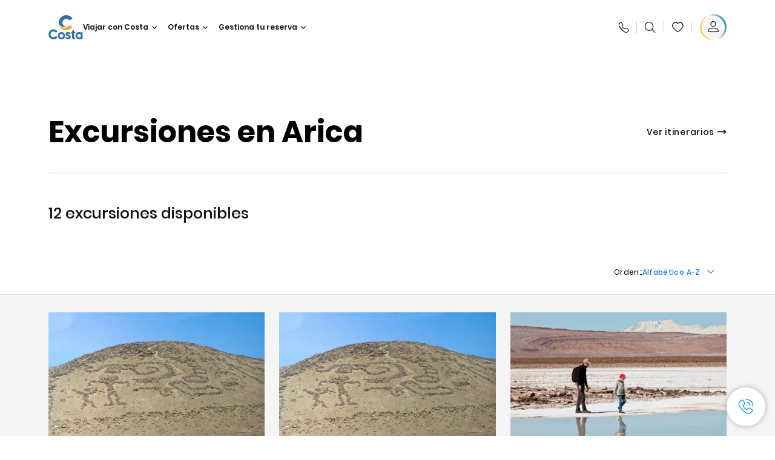

--- FILE ---
content_type: text/css
request_url: https://www.costacruceros.es/etc.clientlibs/settings/wcm/designs/costa/explorebook/resources/css/73267.1761758679850.css
body_size: 4510
content:
.discount-labels{display:inline-grid;grid-template-columns:1fr 1fr;grid-gap:0 60px}.discount-labels .upper-left,.discount-labels .upper-right{align-self:flex-end}.discount-labels .discount-label{max-width:150px}.discount-labels .amount-right{position:relative}.discount-labels .amount-right:before{color:#004f74;content:"+";font-family:Poppins-300,Open-Sans-300,Arial,Helvetica,sans-serif;font-size:2rem;font-weight:400;letter-spacing:0;line-height:2.625rem;margin:0;position:absolute;right:100%;text-align:center;top:50%;transform:translateY(-50%);width:60px}.discount-labels .bottom-left,.discount-labels .bottom-right,.discount-labels .upper-left,.discount-labels .upper-right{color:#63666a;font-family:Poppins-400,Open-Sans-400,Arial,Helvetica,sans-serif;font-size:.75rem;font-weight:400;letter-spacing:.01em;line-height:.9375rem}.discount-labels .amount-left,.discount-labels .amount-right{color:#004f74;font-family:Poppins-700,Open-Sans-700,Arial,Helvetica,sans-serif;font-size:2rem;font-weight:400;letter-spacing:0;line-height:2rem}.discount-labels .amount-left p,.discount-labels .amount-right p{margin:0}.discount-labels .amount-left i,.discount-labels .amount-right i{font-family:Poppins-300,Open-Sans-300,Arial,Helvetica,sans-serif;font-size:2rem;font-style:normal;font-weight:400;letter-spacing:0;line-height:2rem}@media (min-width:768px){.discount-labels{grid-gap:0 28px}.discount-labels .amount-left:after{width:28px}.discount-labels .discount-label{max-width:none}}@media (min-width:1366px){.discount-labels .bottom-left,.discount-labels .bottom-right,.discount-labels .upper-left,.discount-labels .upper-right{font-family:Poppins-400,Open-Sans-400,Arial,Helvetica,sans-serif;font-size:.875rem;font-weight:400;letter-spacing:.02em;line-height:1.25rem}.discount-labels .amount-left,.discount-labels .amount-right{font-family:Poppins-700,Open-Sans-700,Arial,Helvetica,sans-serif;font-size:3.0625rem;font-weight:400;letter-spacing:0;line-height:3.0625rem}.discount-labels .amount-left span,.discount-labels .amount-right span{font-family:Poppins-300,Open-Sans-300,Arial,Helvetica,sans-serif;font-size:3.0625rem;font-weight:400;letter-spacing:0;line-height:3.0625rem}}.logged-discount-label-container{display:flex;flex-direction:column}.logged-discount-label-container .width{max-width:150px}.logged-discount-label-container .mbl-left{align-self:flex-start}.logged-discount-label-container .mbl-left .upper-logged{color:#63666a;font-family:Poppins-400,Open-Sans-400,Arial,Helvetica,sans-serif;font-size:.5rem;font-weight:400;letter-spacing:.01em;line-height:.6875rem;width:auto}.logged-discount-label-container .mbl-right{align-self:flex-start;flex-direction:column}.logged-discount-label-container .mbl-right .bottom-logged{color:#63666a;font-family:Poppins-400,Open-Sans-400,Arial,Helvetica,sans-serif;font-size:.5rem;font-weight:400;letter-spacing:.01em;line-height:.6875rem}.logged-discount-label-container .mbl-right .amount-logged{color:#004f74;font-family:Poppins-700,Open-Sans-700,Arial,Helvetica,sans-serif;font-size:1.25rem;font-weight:400;letter-spacing:0;line-height:1.25rem}.logged-discount-label-container .mbl-right .amount-logged p{margin:0}.logged-discount-label-container .mbl-right .amount-logged i{font-family:Poppins-300,Open-Sans-300,Arial,Helvetica,sans-serif;font-size:1.25rem;font-style:normal;font-weight:400;letter-spacing:0;line-height:1.25rem}@media (min-width:768px){.logged-discount-label-container .width{max-width:none}.logged-discount-label-container .mbl-left .upper-logged{font-family:Poppins-400,Open-Sans-400,Arial,Helvetica,sans-serif;font-size:.75rem;font-weight:400;letter-spacing:.01em;line-height:.75rem;width:90px}.logged-discount-label-container .mbl-right{align-self:flex-start;display:flex;flex-direction:column}.logged-discount-label-container .mbl-right .bottom-logged{font-family:Poppins-400,Open-Sans-400,Arial,Helvetica,sans-serif;font-size:.75rem;font-weight:400;letter-spacing:.01em;line-height:.75rem}.logged-discount-label-container .mbl-right .amount-logged{color:#004f74;font-family:Poppins-700,Open-Sans-700,Arial,Helvetica,sans-serif;font-size:1.25rem;font-weight:400;letter-spacing:0;line-height:1.25rem}.logged-discount-label-container .mbl-right .amount-logged p{margin:0}.logged-discount-label-container .mbl-right .amount-logged i{font-family:Poppins-300,Open-Sans-300,Arial,Helvetica,sans-serif;font-size:1.25rem;font-style:normal;font-weight:400;letter-spacing:0;line-height:1.25rem}}@media (min-width:1025px){.logged-discount-label-container{flex-direction:column}.logged-discount-label-container .width{max-width:none}.logged-discount-label-container .mbl-left .upper-logged{font-family:Poppins-400,Open-Sans-400,Arial,Helvetica,sans-serif;font-size:.75rem;font-weight:400;letter-spacing:.01em;line-height:.75rem;margin:0 8px 0 0;width:90px}.logged-discount-label-container .mbl-right{align-self:flex-start;display:flex;flex-direction:column}.logged-discount-label-container .mbl-right .bottom-logged{font-family:Poppins-400,Open-Sans-400,Arial,Helvetica,sans-serif;font-size:.75rem;font-weight:400;letter-spacing:.01em;line-height:.75rem}.logged-discount-label-container .mbl-right .amount-logged{color:#004f74;font-family:Poppins-700,Open-Sans-700,Arial,Helvetica,sans-serif;font-size:1.5625rem;font-weight:400;letter-spacing:0;line-height:1.25rem}.logged-discount-label-container .mbl-right .amount-logged p{margin:0}.logged-discount-label-container .mbl-right .amount-logged i{font-family:Poppins-300,Open-Sans-300,Arial,Helvetica,sans-serif;font-size:1.5625rem;font-style:normal;font-weight:400;letter-spacing:0;line-height:1.25rem}}@media (min-width:1366px){.logged-discount-label-container{flex-direction:row}.logged-discount-label-container .bottom-logged,.logged-discount-label-container .upper-logged{font-family:Poppins-400,Open-Sans-400,Arial,Helvetica,sans-serif;font-size:.875rem;font-weight:400;letter-spacing:.02em;line-height:1.25rem}.logged-discount-label-container .mbl-left .upper-logged{font-family:Poppins-400,Open-Sans-400,Arial,Helvetica,sans-serif;font-size:.75rem;font-weight:400;letter-spacing:.01em;line-height:.75rem;margin:0 8px 0 0;padding-top:7%;width:auto}.logged-discount-label-container .mbl-right{align-self:flex-start;display:flex;flex-direction:row;width:32px}.logged-discount-label-container .mbl-right .bottom-logged{font-family:Poppins-400,Open-Sans-400,Arial,Helvetica,sans-serif;font-size:.75rem;font-weight:400;letter-spacing:.01em;line-height:.75rem;margin:0 0 0 4px}.logged-discount-label-container .amount-logged{color:#004f74;font-family:Poppins-700,Open-Sans-700,Arial,Helvetica,sans-serif;font-size:2rem;font-weight:400;letter-spacing:0;line-height:1.25rem}.logged-discount-label-container .amount-logged p{margin:0}.logged-discount-label-container .amount-logged i{font-family:Poppins-300,Open-Sans-300,Arial,Helvetica,sans-serif;font-size:2rem;font-style:normal;font-weight:400;letter-spacing:0;line-height:1.25rem}}:root{--max-width:1280px;--max-width-new-funnel:1440px;--max-width-new-hp:1200px;--max-width-full-bleed-image:1920px;--padding-mobile:20px;--padding-tablet:48px;--padding-desktop:80px;--max-width-desktop-large:1392px;--padding-desktop-large:calc(50vw - var(--max-width-desktop-large)/2);--padding-mobile-drawer:20px;--padding-tablet-drawer:32px;--padding-desktop-drawer:32px;--padding-mobile-drawer-negative:-20px;--padding-tablet-drawer-negative:-32px;--padding-desktop-drawer-negative:-32px;--padding-mobile-drawerv2:20px;--padding-tablet-drawerv2:32px;--padding-desktop-drawerv2:32px;--padding-tablet-drawer-close:16px;--padding-tablet-small-drawerv2:16px;--padding-desktop-small-drawerv2:24px;--width-small-drawerv2:300px;--width-tablet-drawerv2:512px;--width-desktop-drawerv2:600px;--width-small-drawerv2-new:399px;--width-tablet-small-drawerv2-new:256px;--max-width-drawer-small:399px;--color-primary1:#0070b9;--color-primary2:#fed230;--color-primary3:#fff;--color-primary4:#063c5d;--color-primary5:#555;--color-primary6:#646363;--color-primary7:#f0efee;--color-primary8:#ccc;--color-primary9:#b4d5ea;--color-primary10:#0c5c94;--color-primary11:#f3f4f5;--color-secondary1:#0a5d90;--color-secondary2:#f6f6f6;--color-secondary3:#999;--color-secondary4:#db0d39;--color-secondary5:#ecd9ce;--color-secondary6:#48b980;--color-secondary7:#ffd300;--color-secondary8:#f2f5f7;--color-secondary9:#2a2a2a;--color-tertiary1:#f5f5f5;--color-tertiary2:#829dae;--color-tertiary3:#0b578b;--color-tertiary4:green;--color-tertiary5:#d4d4d4;--color-tertiary6:#b0b0b0;--color-tertiary7:#ddd;--color-tertiary8:#d1e2ef;--color-tertiary9:#333;--color-lazyload-bg:#f3f3f3;--color-tertiary10:#418ec7;--color-tertiary11:#f9f9f9;--color-tertiary12:#70aad4;--color-tertiary13:#cfe3f1;--color-shadow:rgba(0,0,0,.17);--color-border:rgba(85,85,85,.4);--color-modal-underlay:rgba(0,0,0,.8);--color-media-overlay:rgba(0,0,0,.9);--color-image-overlay:rgba(0,0,0,.5);--color-border-secondary:hsla(0,0%,100%,.5);--color-focus:#3b99fc;--color-shadow-blue:rgba(6,60,93,.7);--color-red-error:#f33;--color-tertiary15:"";--color-tertiary24:"";--color-tertiary26:"";--color-tertiary27:"";--color-tertiary37:"";--color-tertiary16:"";--color-tertiary19:"";--color-tertiary33:"";--color-tertiary45-opacity0:"";--color-tertiary45:"";--color-tertiary56:"";--color-tertiary47:"";--color-tertiary17:"";--color-tertiary36:"";--color-tertiary49:"";--color-tertiary50:#777;--color-tertiary25:#8f8f8f;--color-tier-ambra:#bb5b00;--color-tier-aqua:#0d838f;--color-tier-corallo:#e42a19;--color-tier-perla:#6f6f6f;--color-tier-oro:#9a6e00;--color-tier-diamante:#757575;--color-tier-light-ambra:#efa057;--color-tier-light-aqua:#71c5c9;--color-tier-light-corallo:#e67b5e;--color-tier-light-perla:#c0b5a9;--color-tier-light-oro:#c9aa75;--color-tier-light-diamante:#b5bbbc;--color-tier-gray:#ececec;--color-tier-light-gray:#c5c5c5;--color-tier-very-light-gray:#e2e2e2;--color-tier-strong-blue:#0f72ba;--color-tier-dark-gray:#8f8f8f;--color-tier-very-dark-gray:#616161;--color-tier-bright-blue:#4576f3;--color-tier-very-dark-blue:#00233d;--color-new-funnel-black:#111;--color-new-funnel-black2:#111;--color-new-funnel-dark-gray:#353d40;--color-new-funnel-gray:#63666a;--color-new-funnel-yellow:#ffd100;--color-new-funnel-yellow2:#f9b104;--color-new-funnel-orange:#fbbc2f;--color-new-funnel-dark-orange:#f74a14;--color-new-funnel-blue:#1c7df0;--color-new-funnel-dark-blue:#0061bf;--color-new-funnel-dark-blue2:#004c6f;--color-new-funnel-ultra-dark-blue:#003569;--color-new-funnel-light-blue:#b6e5fd;--color-new-funnel-light-blue2:#94c7ed;--color-new-funnel-light-blue3:#e8f7fc;--color-new-funnel-light-gray:#a9a9a9;--color-new-funnel-light-gray2:#e0e0e0;--color-new-funnel-light-gray3:#d9d9d6;--color-new-funnel-light-gray4:#888b8d;--color-new-funnel-light-gray5:#a7a8aa;--color-new-funnel-disabled:#8c8c8c;--color-new-funnel-faded-yellow:#f9dc65;--color-new-funnel-dark-yellow:#ffc500;--color-new-funnel-light-red:#f84a13;--color-new-funnel-red:#ff4d4f;--color-new-funnel-red2:#f54251;--color-new-funnel-dark-red:#e52e3d;--color-new-funnel-green-success:#00b994;--color-new-funnel-green-success2:#00a383;--color-new-funnel-green-success3:#00b96c;--color-new-funnel-yellow-disabled:#fff1b3;--color-new-funnel-gold:#f9b000;--color-new-funnel-pale-orange:#fcf0ec;--color-new-funnel-pale-gray:#a7a8aa;--color-new-funnel-white-transparent:hsla(0,0%,100%,.84);--color-new-funnel-green-travelag:#2ab607;--color-new-funnel-mustard-yellow:#ffdc65;--color-new-funnel-quarz-blue:#0074a3;--swiper-preloader-color:#000;--color-costa-club-blue:#004f74;--color-costa-club-blue2:#005f89;--color-costa-club-green-success:#00a15e;--color-costa-club-green-success2:#f2fcf8;--figma-gray1:#f3f4f5;--figma-gray3:#dcdee0;--figma-gray4:#c8cacc;--figma-gray5:#a5a7aa;--figma-gray8:#292929;--figma-gray7:#585b5e;--figma-gray6:#86898d;--base-font-size:16px;--font-base:"Poppins-400","Open-Sans",Arial,Helvetica,sans-serif;--font-regular:"Poppins-400","Open-Sans-Regular",Arial,Helvetica,sans-serif;--font-italic:"Poppins-400-Italic","Open-Sans-Italic",Arial,Helvetica,sans-serif;--font-bold:"Poppins-600","Open-Sans-Bold",Arial,Helvetica,sans-serif;--font-bold-italic:"Poppins-600-Italic","Open-Sans-Bold-Italic",Arial,Helvetica,sans-serif;--font-light:"Poppins-300","Open-Sans-Light",Arial,Helvetica,sans-serif;--font-light-italic:"Poppins-300-Italic","Open-Sans-Light-Italic",Arial,Helvetica,sans-serif;--font-semi-bold:"Poppins-500","Open-Sans-Semi-Bold",Arial,Helvetica,sans-serif;--font-semi-bold-italic:"Poppins-500-Italic","Open-Sans-Semi-Bold-Italic",Arial,Helvetica,sans-serif;--font-condensed-bold:"Poppins-600","Open-Sans-Condensed-Bold",Arial,Helvetica,sans-serif;--font-condensed-light:"Poppins-300","Open-Sans-Condensed-Light",Arial,Helvetica,sans-serif;--font-condensed-light-italic:"Poppins-300-Italic","Open-Sans-Condensed-Light-Italic",Arial,Helvetica,sans-serif;--font-magneton-regular:"Magneton-Regular",Arial,Helvetica,sans-serif;--font-magneton-light:"Magneton-Light",Arial,Helvetica,sans-serif;--font-magneton-bold:"Magneton-Bold",Arial,Helvetica,sans-serif;--font-museo-100:"Museo-100","Open-Sans-Light",Arial,Helvetica,sans-serif;--font-museo-300:"Museo-300","Open-Sans",Arial,Helvetica,sans-serif;--font-museo-500:"Museo-500","Open-Sans-Semi-Bold",Arial,Helvetica,sans-serif;--font-museo-700:"Museo-700","Open-Sans-Bold",Arial,Helvetica,sans-serif;--font-museo-900:"Museo-900","Open-Sans-Bold",Arial,Helvetica,sans-serif;--font-poppins-100:"Poppins-100","Open-Sans-Light",Arial,Helvetica,sans-serif;--font-poppins-200:"Poppins-200","Open-Sans-Light",Arial,Helvetica,sans-serif;--font-poppins-300:"Poppins-300","Open-Sans",Arial,Helvetica,sans-serif;--font-poppins-400:"Poppins-400","Open-Sans",Arial,Helvetica,sans-serif;--font-poppins-500:"Poppins-500","Open-Sans-Semi-Bold",Arial,Helvetica,sans-serif;--font-poppins-600:"Poppins-600","Open-Sans-Semi-Bold",Arial,Helvetica,sans-serif;--font-poppins-700:"Poppins-700","Open-Sans-Bold",Arial,Helvetica,sans-serif;--font-poppins-800:"Poppins-800","Open-Sans-Bold",Arial,Helvetica,sans-serif;--font-poppins-900:"Poppins-900","Open-Sans-Bold",Arial,Helvetica,sans-serif;--font-icomoon:"Icomoon";--font-cta-demi:"";--font-cta:"";--font-cta-SabonLTStd-Italic:"";--font-body1:"";--font-body2-bold:"";--font-body2-demi:"";--font-small-text:"";--font-neutra-text-demi:"";--font-neutra-text-bold:"";--font-legend:"";--font-h4-demi:"";--font-cta-book:"";--icon-check:"~platform-theme/images/check.png";--opaque-background1:rgba(0,0,0,.3);--opaque-background2:rgba(0,0,0,.5);--gradient-image:linear-gradient(180deg,rgba(0,0,0,.6) 0%,rgba(0,0,0,.2) 59%,transparent);--gradient-image-cruise:linear-gradient(180deg,rgba(0,0,0,.9) 0%,rgba(0,0,0,.22) 80%,transparent);--gradient-image-hero:linear-gradient(0deg,rgba(0,0,0,.6) 0%,rgba(0,0,0,.22) 55%,transparent);--gradient-profile-blue-icon:linear-gradient(233deg,#0071a3 7%,#002c40 95%);--gradient-profile-bronze-icon:linear-gradient(231deg,#e49e57 11.48%,#c57b31 48.21%,#7d4e20 87.13%);--gradient-profile-silver-icon:linear-gradient(233deg,#e8e8e8 3.61%,#bdbcbc 93.38%);--gradient-profile-gold-icon:linear-gradient(236deg,#e5bf64 6.75%,#bd9535 50.7%,#836a2e 93.81%);--gradient-profile-platinum-icon:linear-gradient(235deg,#bdbcbc 7.4%,#8c8c8c 94.88%);--herov2-height:552px;--herov2-full-height:667px;--globalheaderv2-height:90px;--hero-hub-height:376px}@media (min-width:768px){:root{--herov2-height:900px;--herov2-full-height:900px;--hero-hub-height:436px}}@media (min-width:1024px){:root{--herov2-height:900px;--herov2-full-height:900px;--hero-hub-height:540px}}.cc-profile-sticky-bar{background-color:#fff;bottom:-250px;box-shadow:0 0 9px rgba(0,0,0,.2);box-sizing:border-box;position:fixed;transition:bottom .5s ease-out;width:100%;z-index:20}.cc-profile-sticky-bar.visible{bottom:0;top:auto}.cc-profile-sticky-bar p{margin:0}.cc-profile-sticky-bar .cc-profile-sticky-bar-container{display:flex;flex-direction:column;padding:16px 16px 27px}.cc-profile-sticky-bar .cc-profile-sticky-bar-container .cc-profile-sticky-bar-info-wrapper{display:flex;justify-content:space-between;margin-bottom:16px}.cc-profile-sticky-bar .cc-profile-sticky-bar-container .cc-profile-sticky-bar-info-wrapper .message-container{padding-top:6px;width:30%}.cc-profile-sticky-bar .cc-profile-sticky-bar-container .cc-profile-sticky-bar-info-wrapper .message-container .title{font-family:Poppins-600,Open-Sans-600,Arial,Helvetica,sans-serif;font-size:.75rem;font-weight:400;letter-spacing:0;line-height:.9375rem}.cc-profile-sticky-bar .cc-profile-sticky-bar-container .cc-profile-sticky-bar-info-wrapper .message-container.user-logged{padding-top:0;width:50%}.cc-profile-sticky-bar .cc-profile-sticky-bar-container .cc-profile-sticky-bar-info-wrapper .discount-countainer .discount-labels{grid-gap:0 25px}.cc-profile-sticky-bar .cc-profile-sticky-bar-container .cc-profile-sticky-bar-info-wrapper .discount-countainer .discount-labels .bottom-left,.cc-profile-sticky-bar .cc-profile-sticky-bar-container .cc-profile-sticky-bar-info-wrapper .discount-countainer .discount-labels .bottom-right,.cc-profile-sticky-bar .cc-profile-sticky-bar-container .cc-profile-sticky-bar-info-wrapper .discount-countainer .discount-labels .upper-left,.cc-profile-sticky-bar .cc-profile-sticky-bar-container .cc-profile-sticky-bar-info-wrapper .discount-countainer .discount-labels .upper-right{font-family:Poppins-400,Open-Sans-400,Arial,Helvetica,sans-serif;font-size:.5rem;font-weight:400;letter-spacing:.01em;line-height:.75rem}.cc-profile-sticky-bar .cc-profile-sticky-bar-container .cc-profile-sticky-bar-info-wrapper .discount-countainer .discount-labels .amount-right:before{font-size:1.25rem;width:25px}.cc-profile-sticky-bar .cc-profile-sticky-bar-container .cc-profile-sticky-bar-info-wrapper .discount-countainer .discount-labels .amount-left,.cc-profile-sticky-bar .cc-profile-sticky-bar-container .cc-profile-sticky-bar-info-wrapper .discount-countainer .discount-labels .amount-right{font-family:Poppins-700,Open-Sans-700,Arial,Helvetica,sans-serif;font-size:1.25rem;font-weight:400;letter-spacing:0;line-height:1.25rem}.cc-profile-sticky-bar .cc-profile-sticky-bar-container .cc-profile-sticky-bar-info-wrapper .discount-countainer .discount-labels .amount-left p,.cc-profile-sticky-bar .cc-profile-sticky-bar-container .cc-profile-sticky-bar-info-wrapper .discount-countainer .discount-labels .amount-right p{margin:0}.cc-profile-sticky-bar .cc-profile-sticky-bar-container .cc-profile-sticky-bar-info-wrapper .discount-countainer .discount-labels .amount-left i,.cc-profile-sticky-bar .cc-profile-sticky-bar-container .cc-profile-sticky-bar-info-wrapper .discount-countainer .discount-labels .amount-right i{font-family:Poppins-300,Open-Sans-300,Arial,Helvetica,sans-serif;font-size:1.25rem;font-style:normal;font-weight:400;letter-spacing:0;line-height:1.25rem}@media (min-width:768px){.cc-profile-sticky-bar{box-shadow:0 0 9px rgba(0,0,0,.2);transition:top .5s ease-out}.cc-profile-sticky-bar .cc-profile-sticky-bar-container{align-items:center;display:flex;flex-direction:row;justify-content:space-between;padding:25px 48px}.cc-profile-sticky-bar .cc-profile-sticky-bar-container .cc-profile-sticky-bar-info-wrapper{margin-bottom:0;margin-right:-33px}.cc-profile-sticky-bar .cc-profile-sticky-bar-container .cc-profile-sticky-bar-info-wrapper .message-container{margin-right:0;min-width:130px}.cc-profile-sticky-bar .cc-profile-sticky-bar-container .cc-profile-sticky-bar-info-wrapper .message-container .title{font-family:Poppins-600,Open-Sans-600,Arial,Helvetica,sans-serif;font-size:.875rem;font-weight:400;letter-spacing:0;line-height:1.125rem;margin-bottom:8px}.cc-profile-sticky-bar .cc-profile-sticky-bar-container .cc-profile-sticky-bar-info-wrapper .message-container.user-logged{margin-right:20px}.cc-profile-sticky-bar .cc-profile-sticky-bar-container .cc-profile-sticky-bar-info-wrapper .discount-countainer{margin-right:70px;min-width:200px}.cc-profile-sticky-bar .cc-profile-sticky-bar-container .cc-profile-sticky-bar-info-wrapper .discount-countainer .discount-labels{grid-gap:0 32px}.cc-profile-sticky-bar .cc-profile-sticky-bar-container .cc-profile-sticky-bar-info-wrapper .discount-countainer .discount-labels .bottom-left,.cc-profile-sticky-bar .cc-profile-sticky-bar-container .cc-profile-sticky-bar-info-wrapper .discount-countainer .discount-labels .bottom-right,.cc-profile-sticky-bar .cc-profile-sticky-bar-container .cc-profile-sticky-bar-info-wrapper .discount-countainer .discount-labels .upper-left,.cc-profile-sticky-bar .cc-profile-sticky-bar-container .cc-profile-sticky-bar-info-wrapper .discount-countainer .discount-labels .upper-right{font-family:Poppins-400,Open-Sans-400,Arial,Helvetica,sans-serif;font-size:.75rem;font-weight:400;letter-spacing:.01em;line-height:.75rem}.cc-profile-sticky-bar .cc-profile-sticky-bar-container .cc-profile-sticky-bar-info-wrapper .discount-countainer .discount-labels .amount-right:before{margin-right:-11px;width:54px}.cc-profile-sticky-bar .cc-profile-sticky-bar-container .cc-profile-sticky-bar-info-wrapper .discount-countainer .discount-labels .amount-left{font-family:Poppins-700,Open-Sans-700,Arial,Helvetica,sans-serif;font-size:1.25rem;font-weight:400;letter-spacing:0;line-height:1.25rem}.cc-profile-sticky-bar .cc-profile-sticky-bar-container .cc-profile-sticky-bar-info-wrapper .discount-countainer .discount-labels .amount-left p{margin:0}.cc-profile-sticky-bar .cc-profile-sticky-bar-container .cc-profile-sticky-bar-info-wrapper .discount-countainer .discount-labels .amount-left i{font-family:Poppins-300,Open-Sans-300,Arial,Helvetica,sans-serif;font-size:1.25rem;font-weight:400;letter-spacing:0;line-height:1.25rem}.cc-profile-sticky-bar .cc-profile-sticky-bar-container .cc-profile-sticky-bar-info-wrapper .discount-countainer .discount-labels .amount-right{font-family:Poppins-700,Open-Sans-700,Arial,Helvetica,sans-serif;font-size:1.25rem;font-weight:400;letter-spacing:0;line-height:1.25rem}.cc-profile-sticky-bar .cc-profile-sticky-bar-container .cc-profile-sticky-bar-info-wrapper .discount-countainer .discount-labels .amount-right p{margin:0}.cc-profile-sticky-bar .cc-profile-sticky-bar-container .cc-profile-sticky-bar-info-wrapper .discount-countainer .discount-labels .amount-right i{font-family:Poppins-300,Open-Sans-300,Arial,Helvetica,sans-serif;font-size:1.25rem;font-weight:400;letter-spacing:0;line-height:1.25rem}.cc-profile-sticky-bar .cc-profile-sticky-bar-container .sticky-bar-button{max-width:40%;min-width:240px}}@media (min-width:1025px){.cc-profile-sticky-bar.visible{bottom:auto;top:0}.cc-profile-sticky-bar .cc-profile-sticky-bar-container{padding:15px 80px}.cc-profile-sticky-bar .cc-profile-sticky-bar-container .sticky-bar-logo{height:50px;width:50px}.cc-profile-sticky-bar .cc-profile-sticky-bar-container .cc-profile-sticky-bar-info-wrapper{align-items:center;margin-bottom:0;margin-left:24px;margin-right:auto}.cc-profile-sticky-bar .cc-profile-sticky-bar-container .cc-profile-sticky-bar-info-wrapper .message-container{margin-left:-6px;width:75%}.cc-profile-sticky-bar .cc-profile-sticky-bar-container .cc-profile-sticky-bar-info-wrapper .message-container .title{font-family:Poppins-700,Open-Sans-700,Arial,Helvetica,sans-serif;font-size:1rem;font-weight:400;letter-spacing:0;line-height:1.125rem}.cc-profile-sticky-bar .cc-profile-sticky-bar-container .cc-profile-sticky-bar-info-wrapper .message-container .subTitle{color:#63666a;font-family:Poppins-400,Open-Sans-400,Arial,Helvetica,sans-serif;font-size:.875rem;font-weight:400;letter-spacing:0;line-height:.9375rem}.cc-profile-sticky-bar .cc-profile-sticky-bar-container .cc-profile-sticky-bar-info-wrapper .discount-countainer{margin-left:42px;min-width:213px}.cc-profile-sticky-bar .cc-profile-sticky-bar-container .cc-profile-sticky-bar-info-wrapper .discount-countainer .discount-labels .amount-right:before{font-size:1.75rem;width:60px}.cc-profile-sticky-bar .cc-profile-sticky-bar-container .cc-profile-sticky-bar-info-wrapper .discount-countainer .discount-labels .amount-left,.cc-profile-sticky-bar .cc-profile-sticky-bar-container .cc-profile-sticky-bar-info-wrapper .discount-countainer .discount-labels .amount-right{font-family:Poppins-700,Open-Sans-700,Arial,Helvetica,sans-serif;font-size:1.5625rem;font-weight:400;letter-spacing:0;line-height:1.5625rem}.cc-profile-sticky-bar .cc-profile-sticky-bar-container .cc-profile-sticky-bar-info-wrapper .discount-countainer .discount-labels .amount-left p,.cc-profile-sticky-bar .cc-profile-sticky-bar-container .cc-profile-sticky-bar-info-wrapper .discount-countainer .discount-labels .amount-right p{margin:0}.cc-profile-sticky-bar .cc-profile-sticky-bar-container .cc-profile-sticky-bar-info-wrapper .discount-countainer .discount-labels .amount-left i,.cc-profile-sticky-bar .cc-profile-sticky-bar-container .cc-profile-sticky-bar-info-wrapper .discount-countainer .discount-labels .amount-right i{font-family:Poppins-300,Open-Sans-300,Arial,Helvetica,sans-serif;font-size:1.5625rem;font-weight:400;letter-spacing:0;line-height:1.5625rem}.cc-profile-sticky-bar .cc-profile-sticky-bar-container .sticky-bar-button{max-width:25%;min-width:217px}}@media (min-width:1366px){.cc-profile-sticky-bar .cc-profile-sticky-bar-container{justify-content:normal}.cc-profile-sticky-bar .cc-profile-sticky-bar-container .cc-profile-sticky-bar-info-wrapper{margin-left:72px;margin-right:auto}.cc-profile-sticky-bar .cc-profile-sticky-bar-container .cc-profile-sticky-bar-info-wrapper .message-container{width:50%}.cc-profile-sticky-bar .cc-profile-sticky-bar-container .cc-profile-sticky-bar-info-wrapper .message-container .title{font-family:Poppins-700,Open-Sans-700,Arial,Helvetica,sans-serif;font-size:1.25rem;font-weight:400;letter-spacing:0;line-height:1.125rem}.cc-profile-sticky-bar .cc-profile-sticky-bar-container .cc-profile-sticky-bar-info-wrapper .message-container .subTitle{font-family:Poppins-400,Open-Sans-400,Arial,Helvetica,sans-serif;font-size:1rem;font-weight:400;letter-spacing:0;line-height:.9375rem}.cc-profile-sticky-bar .cc-profile-sticky-bar-container .cc-profile-sticky-bar-info-wrapper .discount-countainer{align-items:center;display:flex;margin-left:36px;margin-right:120px}.cc-profile-sticky-bar .cc-profile-sticky-bar-container .cc-profile-sticky-bar-info-wrapper .discount-countainer .discount-labels{align-items:center;display:inline-flex;grid-gap:0}.cc-profile-sticky-bar .cc-profile-sticky-bar-container .cc-profile-sticky-bar-info-wrapper .discount-countainer .discount-labels .amount-right:before{margin-right:55px;right:90%}.cc-profile-sticky-bar .cc-profile-sticky-bar-container .cc-profile-sticky-bar-info-wrapper .discount-countainer .discount-labels .upper-left{align-self:center;margin-right:4px;order:1;width:auto}.cc-profile-sticky-bar .cc-profile-sticky-bar-container .cc-profile-sticky-bar-info-wrapper .discount-countainer .discount-labels .upper-right{align-self:center;margin-left:70px;margin-right:4px;order:4;position:relative;width:auto}.cc-profile-sticky-bar .cc-profile-sticky-bar-container .cc-profile-sticky-bar-info-wrapper .discount-countainer .discount-labels .upper-right:before{color:#004f74;content:"+";font-family:Poppins-300,Open-Sans-300,Arial,Helvetica,sans-serif;font-size:2rem;font-weight:400;left:-45px;letter-spacing:0;line-height:2.625rem;margin:0;position:absolute;text-align:center;top:50%;transform:translateY(-50%);width:60px}.cc-profile-sticky-bar .cc-profile-sticky-bar-container .cc-profile-sticky-bar-info-wrapper .discount-countainer .discount-labels .bottom-left{margin-left:8px;order:3;width:auto}.cc-profile-sticky-bar .cc-profile-sticky-bar-container .cc-profile-sticky-bar-info-wrapper .discount-countainer .discount-labels .bottom-right{margin-left:8px;order:6;width:auto}.cc-profile-sticky-bar .cc-profile-sticky-bar-container .cc-profile-sticky-bar-info-wrapper .discount-countainer .discount-labels .amount-left{font-family:Poppins-700,Open-Sans-700,Arial,Helvetica,sans-serif;font-size:2rem;font-weight:400;letter-spacing:0;line-height:1.5625rem;order:2}.cc-profile-sticky-bar .cc-profile-sticky-bar-container .cc-profile-sticky-bar-info-wrapper .discount-countainer .discount-labels .amount-left p{margin:0}.cc-profile-sticky-bar .cc-profile-sticky-bar-container .cc-profile-sticky-bar-info-wrapper .discount-countainer .discount-labels .amount-left i{font-family:Poppins-300,Open-Sans-300,Arial,Helvetica,sans-serif;font-size:2rem;font-weight:400;letter-spacing:0;line-height:1.5625rem}.cc-profile-sticky-bar .cc-profile-sticky-bar-container .cc-profile-sticky-bar-info-wrapper .discount-countainer .discount-labels .amount-right{font-family:Poppins-700,Open-Sans-700,Arial,Helvetica,sans-serif;font-size:2rem;font-weight:400;letter-spacing:0;line-height:1.5625rem;order:5}.cc-profile-sticky-bar .cc-profile-sticky-bar-container .cc-profile-sticky-bar-info-wrapper .discount-countainer .discount-labels .amount-right p{margin:0}.cc-profile-sticky-bar .cc-profile-sticky-bar-container .cc-profile-sticky-bar-info-wrapper .discount-countainer .discount-labels .amount-right i{font-family:Poppins-300,Open-Sans-300,Arial,Helvetica,sans-serif;font-size:2rem;font-weight:400;letter-spacing:0;line-height:1.5625rem}.cc-profile-sticky-bar .cc-profile-sticky-bar-container .cc-profile-sticky-bar-info-wrapper .discount-countainer .discount-labels .amount-right:before{content:""}.cc-profile-sticky-bar .cc-profile-sticky-bar-container .sticky-bar-button{margin-left:auto}}@media (min-width:1440px){.cc-profile-sticky-bar .cc-profile-sticky-bar-container .cc-profile-sticky-bar-info-wrapper{margin-left:0;margin-right:auto}.cc-profile-sticky-bar .cc-profile-sticky-bar-container .cc-profile-sticky-bar-info-wrapper .message-container{margin-left:72px;margin-right:auto}}@media (min-width:1680px){.cc-profile-sticky-bar .cc-profile-sticky-bar-container{margin:0 auto;max-width:1440px;padding:15px 24px}.cc-profile-sticky-bar .cc-profile-sticky-bar-container .cc-profile-sticky-bar-info-wrapper .discount-countainer .discount-labels .upper-right:before{left:-54px}}

--- FILE ---
content_type: text/css
request_url: https://www.costacruceros.es/etc.clientlibs/settings/wcm/designs/costa/explorebook/resources/css/shorexSearchResults-filterBar.1761758679850.css
body_size: 4217
content:
:root{--max-width:1280px;--max-width-new-funnel:1440px;--max-width-new-hp:1200px;--max-width-full-bleed-image:1920px;--padding-mobile:20px;--padding-tablet:48px;--padding-desktop:80px;--max-width-desktop-large:1392px;--padding-desktop-large:calc(50vw - var(--max-width-desktop-large)/2);--padding-mobile-drawer:20px;--padding-tablet-drawer:32px;--padding-desktop-drawer:32px;--padding-mobile-drawer-negative:-20px;--padding-tablet-drawer-negative:-32px;--padding-desktop-drawer-negative:-32px;--padding-mobile-drawerv2:20px;--padding-tablet-drawerv2:32px;--padding-desktop-drawerv2:32px;--padding-tablet-drawer-close:16px;--padding-tablet-small-drawerv2:16px;--padding-desktop-small-drawerv2:24px;--width-small-drawerv2:300px;--width-tablet-drawerv2:512px;--width-desktop-drawerv2:600px;--width-small-drawerv2-new:399px;--width-tablet-small-drawerv2-new:256px;--max-width-drawer-small:399px;--color-primary1:#0070b9;--color-primary2:#fed230;--color-primary3:#fff;--color-primary4:#063c5d;--color-primary5:#555;--color-primary6:#646363;--color-primary7:#f0efee;--color-primary8:#ccc;--color-primary9:#b4d5ea;--color-primary10:#0c5c94;--color-primary11:#f3f4f5;--color-secondary1:#0a5d90;--color-secondary2:#f6f6f6;--color-secondary3:#999;--color-secondary4:#db0d39;--color-secondary5:#ecd9ce;--color-secondary6:#48b980;--color-secondary7:#ffd300;--color-secondary8:#f2f5f7;--color-secondary9:#2a2a2a;--color-tertiary1:#f5f5f5;--color-tertiary2:#829dae;--color-tertiary3:#0b578b;--color-tertiary4:green;--color-tertiary5:#d4d4d4;--color-tertiary6:#b0b0b0;--color-tertiary7:#ddd;--color-tertiary8:#d1e2ef;--color-tertiary9:#333;--color-lazyload-bg:#f3f3f3;--color-tertiary10:#418ec7;--color-tertiary11:#f9f9f9;--color-tertiary12:#70aad4;--color-tertiary13:#cfe3f1;--color-shadow:rgba(0,0,0,.17);--color-border:rgba(85,85,85,.4);--color-modal-underlay:rgba(0,0,0,.8);--color-media-overlay:rgba(0,0,0,.9);--color-image-overlay:rgba(0,0,0,.5);--color-border-secondary:hsla(0,0%,100%,.5);--color-focus:#3b99fc;--color-shadow-blue:rgba(6,60,93,.7);--color-red-error:#f33;--color-tertiary15:"";--color-tertiary24:"";--color-tertiary26:"";--color-tertiary27:"";--color-tertiary37:"";--color-tertiary16:"";--color-tertiary19:"";--color-tertiary33:"";--color-tertiary45-opacity0:"";--color-tertiary45:"";--color-tertiary56:"";--color-tertiary47:"";--color-tertiary17:"";--color-tertiary36:"";--color-tertiary49:"";--color-tertiary50:#777;--color-tertiary25:#8f8f8f;--color-tier-ambra:#bb5b00;--color-tier-aqua:#0d838f;--color-tier-corallo:#e42a19;--color-tier-perla:#6f6f6f;--color-tier-oro:#9a6e00;--color-tier-diamante:#757575;--color-tier-light-ambra:#efa057;--color-tier-light-aqua:#71c5c9;--color-tier-light-corallo:#e67b5e;--color-tier-light-perla:#c0b5a9;--color-tier-light-oro:#c9aa75;--color-tier-light-diamante:#b5bbbc;--color-tier-gray:#ececec;--color-tier-light-gray:#c5c5c5;--color-tier-very-light-gray:#e2e2e2;--color-tier-strong-blue:#0f72ba;--color-tier-dark-gray:#8f8f8f;--color-tier-very-dark-gray:#616161;--color-tier-bright-blue:#4576f3;--color-tier-very-dark-blue:#00233d;--color-new-funnel-black:#111;--color-new-funnel-black2:#111;--color-new-funnel-dark-gray:#353d40;--color-new-funnel-gray:#63666a;--color-new-funnel-yellow:#ffd100;--color-new-funnel-yellow2:#f9b104;--color-new-funnel-orange:#fbbc2f;--color-new-funnel-dark-orange:#f74a14;--color-new-funnel-blue:#1c7df0;--color-new-funnel-dark-blue:#0061bf;--color-new-funnel-dark-blue2:#004c6f;--color-new-funnel-ultra-dark-blue:#003569;--color-new-funnel-light-blue:#b6e5fd;--color-new-funnel-light-blue2:#94c7ed;--color-new-funnel-light-blue3:#e8f7fc;--color-new-funnel-light-gray:#a9a9a9;--color-new-funnel-light-gray2:#e0e0e0;--color-new-funnel-light-gray3:#d9d9d6;--color-new-funnel-light-gray4:#888b8d;--color-new-funnel-light-gray5:#a7a8aa;--color-new-funnel-disabled:#8c8c8c;--color-new-funnel-faded-yellow:#f9dc65;--color-new-funnel-dark-yellow:#ffc500;--color-new-funnel-light-red:#f84a13;--color-new-funnel-red:#ff4d4f;--color-new-funnel-red2:#f54251;--color-new-funnel-dark-red:#e52e3d;--color-new-funnel-green-success:#00b994;--color-new-funnel-green-success2:#00a383;--color-new-funnel-green-success3:#00b96c;--color-new-funnel-yellow-disabled:#fff1b3;--color-new-funnel-gold:#f9b000;--color-new-funnel-pale-orange:#fcf0ec;--color-new-funnel-pale-gray:#a7a8aa;--color-new-funnel-white-transparent:hsla(0,0%,100%,.84);--color-new-funnel-green-travelag:#2ab607;--color-new-funnel-mustard-yellow:#ffdc65;--color-new-funnel-quarz-blue:#0074a3;--swiper-preloader-color:#000;--color-costa-club-blue:#004f74;--color-costa-club-blue2:#005f89;--color-costa-club-green-success:#00a15e;--color-costa-club-green-success2:#f2fcf8;--figma-gray1:#f3f4f5;--figma-gray3:#dcdee0;--figma-gray4:#c8cacc;--figma-gray5:#a5a7aa;--figma-gray8:#292929;--figma-gray7:#585b5e;--figma-gray6:#86898d;--base-font-size:16px;--font-base:"Poppins-400","Open-Sans",Arial,Helvetica,sans-serif;--font-regular:"Poppins-400","Open-Sans-Regular",Arial,Helvetica,sans-serif;--font-italic:"Poppins-400-Italic","Open-Sans-Italic",Arial,Helvetica,sans-serif;--font-bold:"Poppins-600","Open-Sans-Bold",Arial,Helvetica,sans-serif;--font-bold-italic:"Poppins-600-Italic","Open-Sans-Bold-Italic",Arial,Helvetica,sans-serif;--font-light:"Poppins-300","Open-Sans-Light",Arial,Helvetica,sans-serif;--font-light-italic:"Poppins-300-Italic","Open-Sans-Light-Italic",Arial,Helvetica,sans-serif;--font-semi-bold:"Poppins-500","Open-Sans-Semi-Bold",Arial,Helvetica,sans-serif;--font-semi-bold-italic:"Poppins-500-Italic","Open-Sans-Semi-Bold-Italic",Arial,Helvetica,sans-serif;--font-condensed-bold:"Poppins-600","Open-Sans-Condensed-Bold",Arial,Helvetica,sans-serif;--font-condensed-light:"Poppins-300","Open-Sans-Condensed-Light",Arial,Helvetica,sans-serif;--font-condensed-light-italic:"Poppins-300-Italic","Open-Sans-Condensed-Light-Italic",Arial,Helvetica,sans-serif;--font-magneton-regular:"Magneton-Regular",Arial,Helvetica,sans-serif;--font-magneton-light:"Magneton-Light",Arial,Helvetica,sans-serif;--font-magneton-bold:"Magneton-Bold",Arial,Helvetica,sans-serif;--font-museo-100:"Museo-100","Open-Sans-Light",Arial,Helvetica,sans-serif;--font-museo-300:"Museo-300","Open-Sans",Arial,Helvetica,sans-serif;--font-museo-500:"Museo-500","Open-Sans-Semi-Bold",Arial,Helvetica,sans-serif;--font-museo-700:"Museo-700","Open-Sans-Bold",Arial,Helvetica,sans-serif;--font-museo-900:"Museo-900","Open-Sans-Bold",Arial,Helvetica,sans-serif;--font-poppins-100:"Poppins-100","Open-Sans-Light",Arial,Helvetica,sans-serif;--font-poppins-200:"Poppins-200","Open-Sans-Light",Arial,Helvetica,sans-serif;--font-poppins-300:"Poppins-300","Open-Sans",Arial,Helvetica,sans-serif;--font-poppins-400:"Poppins-400","Open-Sans",Arial,Helvetica,sans-serif;--font-poppins-500:"Poppins-500","Open-Sans-Semi-Bold",Arial,Helvetica,sans-serif;--font-poppins-600:"Poppins-600","Open-Sans-Semi-Bold",Arial,Helvetica,sans-serif;--font-poppins-700:"Poppins-700","Open-Sans-Bold",Arial,Helvetica,sans-serif;--font-poppins-800:"Poppins-800","Open-Sans-Bold",Arial,Helvetica,sans-serif;--font-poppins-900:"Poppins-900","Open-Sans-Bold",Arial,Helvetica,sans-serif;--font-icomoon:"Icomoon";--font-cta-demi:"";--font-cta:"";--font-cta-SabonLTStd-Italic:"";--font-body1:"";--font-body2-bold:"";--font-body2-demi:"";--font-small-text:"";--font-neutra-text-demi:"";--font-neutra-text-bold:"";--font-legend:"";--font-h4-demi:"";--font-cta-book:"";--icon-check:"~platform-theme/images/check.png";--opaque-background1:rgba(0,0,0,.3);--opaque-background2:rgba(0,0,0,.5);--gradient-image:linear-gradient(180deg,rgba(0,0,0,.6) 0%,rgba(0,0,0,.2) 59%,transparent);--gradient-image-cruise:linear-gradient(180deg,rgba(0,0,0,.9) 0%,rgba(0,0,0,.22) 80%,transparent);--gradient-image-hero:linear-gradient(0deg,rgba(0,0,0,.6) 0%,rgba(0,0,0,.22) 55%,transparent);--gradient-profile-blue-icon:linear-gradient(233deg,#0071a3 7%,#002c40 95%);--gradient-profile-bronze-icon:linear-gradient(231deg,#e49e57 11.48%,#c57b31 48.21%,#7d4e20 87.13%);--gradient-profile-silver-icon:linear-gradient(233deg,#e8e8e8 3.61%,#bdbcbc 93.38%);--gradient-profile-gold-icon:linear-gradient(236deg,#e5bf64 6.75%,#bd9535 50.7%,#836a2e 93.81%);--gradient-profile-platinum-icon:linear-gradient(235deg,#bdbcbc 7.4%,#8c8c8c 94.88%);--herov2-height:552px;--herov2-full-height:667px;--globalheaderv2-height:90px;--hero-hub-height:376px}@media (min-width:768px){:root{--herov2-height:900px;--herov2-full-height:900px;--hero-hub-height:436px}}@media (min-width:1024px){:root{--herov2-height:900px;--herov2-full-height:900px;--hero-hub-height:540px}}.shorex-search-results--filters{padding:0 20px}.shorex-search-results--filters .drawer-panel-wrapper .drawer-panel{z-index:1011}.shorex-search-results--filters .drawer-panel-content{display:flex;flex-direction:column;padding-bottom:0}.shorex-search-results--filters .drawer-panel-content .filter--content-wrapper{flex:1;overflow-y:auto}.shorex-search-results--filters .shorex-search-results--filter-button{background:none;border:0;cursor:pointer;left:70px;padding:0;position:absolute;top:-55px;z-index:1000}.shorex-search-results--filters .shorex-search-results--filter-button:before{color:#63666a;content:"\E964";font-family:Icomoon;font-size:1.5rem}.shorex-search-results--filters .shorex-search-results--filter-button.shorex-search-results--filter-button__active:after{background-color:#1c7df0;border-radius:50%;content:"";height:6px;position:absolute;right:-2px;top:0;width:6px}.shorex-search-results--filters .drawer-footer{background-color:#fff;box-shadow:0 -2px 8px rgba(0,0,0,.05);box-sizing:border-box;display:flex;flex-grow:0;flex-shrink:0;height:80px;justify-content:space-between;padding:16px;width:100%}.shorex-search-results--filters .clear-cta>span{border-bottom:1px solid #111;color:#111;display:inline-block;transition:all .2s ease-in-out}.shorex-search-results--filters .clear-cta:hover>span{border-color:#63666a;color:#63666a}.shorex-search-results--filters .clear-cta:focus>span{border-color:#8c8c8c;color:#8c8c8c}.shorex-search-results--filters .clear-cta:disabled{cursor:default;opacity:.3}.shorex-search-results--filters .clear-cta{border:0}.shorex-search-results--filters .clear-cta,.shorex-search-results--filters .save-cta{background-color:#fff;cursor:pointer;font-family:Poppins-500,Open-Sans-500,Arial,Helvetica,sans-serif;font-size:.875rem;font-weight:400;letter-spacing:.05em;line-height:1.375rem}.shorex-search-results--filters .save-cta{border:1px solid #111;border-radius:1px;color:#111;padding:12px 32px;transition:background-color .2s ease-in-out;width:calc(50% - 16px)}.shorex-search-results--filters .save-cta:focus,.shorex-search-results--filters .save-cta:hover{background-color:#f5f5f5}.shorex-search-results--filters .save-cta:disabled{opacity:.3}.shorex-search-results--filters .filter{border-top:1px solid #e0e0e0;padding:32px 16px 16px}.shorex-search-results--filters .filter.filter--disabled .filter-button{cursor:default;opacity:.3}.shorex-search-results--filters .filter.filter--disabled .filter-button:hover,.shorex-search-results--filters .filter.filter--disabled .filter-button:hover .filter-button--name,.shorex-search-results--filters .filter.filter--disabled.filter-button--name:hover,.shorex-search-results--filters .filter.filter--disabled:hover .filter-button,.shorex-search-results--filters .filter.filter--disabled:hover .filter-name{color:#111!important;cursor:default}.shorex-search-results--filters .filter-name{color:#111;font-family:Poppins-500,Open-Sans-500,Arial,Helvetica,sans-serif;font-size:1rem;font-weight:400;letter-spacing:0;line-height:1.3125rem;margin:0 0 16px;padding:0}.shorex-search-results--filters .filter-options{display:flex;flex-wrap:wrap}.shorex-search-results--filters .filter-option{align-items:center;background-color:#fff;border:1px solid #d9d9d6;color:#111;cursor:pointer;display:flex;font-family:Poppins-500,Open-Sans-500,Arial,Helvetica,sans-serif;font-size:.75rem;font-weight:400;letter-spacing:.03em;line-height:1.1875rem;margin:0 8px 8px 0;padding:6.5px 16px;position:relative}.shorex-search-results--filters .filter-option.filter-option__selected{border-color:#1c7df0}.shorex-search-results--filters .filter-option.filter-option__selected:after{color:#1c7df0;content:"\E947";font-family:Icomoon;font-size:.625rem;margin-left:10px;margin-right:-4px}.shorex-search-results--filters .filters--sortBy{padding:0 16px}.shorex-search-results--filters .custom-select{position:relative;white-space:nowrap}.shorex-search-results--filters .custom-select span{font-family:Poppins-400,Open-Sans-400,Arial,Helvetica,sans-serif;font-size:.75rem;font-weight:400;letter-spacing:.03em;line-height:1.1875rem}.shorex-search-results--filters .custom-select__trigger{background:#fff;border:0;color:#1c7df0;cursor:pointer;font-family:Poppins-500,Open-Sans-500,Arial,Helvetica,sans-serif;font-size:.75rem;font-weight:400;letter-spacing:.03em;line-height:1.1875rem}.shorex-search-results--filters .custom-select__trigger:after{content:"\e965";font-family:Icomoon;font-size:.75rem;margin-left:11px}.shorex-search-results--filters .custom-select__trigger.open:after{content:"\e958"}.shorex-search-results--filters .custom-options{box-sizing:border-box;display:flex;flex-direction:column}.shorex-search-results--filters .custom-options .custom-options-title{color:#111;font-family:Poppins-500,Open-Sans-500,Arial,Helvetica,sans-serif;font-size:1rem;font-weight:400;letter-spacing:0;line-height:1.3125rem;margin-bottom:32px}.shorex-search-results--filters .custom-options .custom-option{background:#fff;border:0;color:#111;cursor:pointer;font-family:Poppins-400,Open-Sans-400,Arial,Helvetica,sans-serif;font-size:.875rem;font-weight:400;letter-spacing:.02em;line-height:1.375rem;margin-bottom:36px;padding-left:36px;position:relative;text-align:left}.shorex-search-results--filters .custom-options .custom-option.custom-option__selected:before{content:"";left:0;right:auto}.shorex-search-results--filters .custom-options .custom-option.custom-option__selected:after{display:block}.shorex-search-results--filters .custom-options .custom-option:after,.shorex-search-results--filters .custom-options .custom-option:before{border-radius:50%;content:"";height:24px;left:0;position:absolute;top:50%;transform:translateY(-50%);width:24px}.shorex-search-results--filters .custom-options .custom-option:before{border:1px solid #8c8c8c}.shorex-search-results--filters .custom-options .custom-option:after{background:#0061bf;display:none;height:16px;left:5px;width:16px}.shorex-search-results--filters .custom-options .custom-option:last-child{margin-bottom:28px}.shorex-search-results--filters .filters--filterBar{display:flex;overflow:auto;grid-gap:12px;margin:0 -var(--padding-mobile);min-height:49px;padding:24px 20px;position:relative}.shorex-search-results--filters .filters--filterBar .search-filter-wrap{border:1px solid #d9d9d6;position:absolute;transition:left .5s,opacity .2s}.shorex-search-results--filters .filters--filterBar .search-filter-wrap.filter-selected{display:flex}.shorex-search-results--filters .filters--filterBar .search-filter-wrap button{background-color:#fff;border:none;padding:14px 20px}.shorex-search-results--filters .filters--filterBar .search-filter-wrap button.filter-selected{background-color:#f5f5f5;border-color:#111;padding-right:10px}.shorex-search-results--filters .filters--filterBar .search-filter-wrap button .filter-name{color:#111;font-family:Poppins-500,Open-Sans-500,Arial,Helvetica,sans-serif;font-size:.875rem;font-weight:400;letter-spacing:.02em;line-height:1.0625rem;white-space:nowrap}.shorex-search-results--filters .filters--filterBar .search-filter-wrap .filter-button-clear{background-color:#f5f5f5;padding:14px 20px 14px 0}.shorex-search-results--filters .filters--filterBar .search-filter-wrap .filter-button-clear:after{color:#111;content:"\E93B";font-family:Icomoon;font-size:.625rem;font-weight:700}.shorex-search-results--filters .sort-by-wrapper{padding:4px 0 20px}.shorex-search-results--filters .sort-by-wrapper .title{color:#63666a;font-family:Poppins-500,Open-Sans-500,Arial,Helvetica,sans-serif;font-size:.75rem;font-weight:400;letter-spacing:.02em;line-height:.75rem}.shorex-search-results--filters .sort-by-wrapper button{background-color:#fff;border:none;text-align:left;width:100%}.shorex-search-results--filters .sort-by-wrapper button .sort-selected-label{color:#1c7df0;font-family:Poppins-500,Open-Sans-500,Arial,Helvetica,sans-serif;font-size:.875rem;font-weight:400;letter-spacing:.02em;line-height:1.0625rem}.shorex-search-results--filters .sort-by-wrapper button .sort-selected-label:after{content:"\e965";font-family:Icomoon;font-size:.75rem;position:absolute;right:20px}.drawerV2-panel-content .filter-type{color:#111;font-family:Poppins-500,Open-Sans-500,Arial,Helvetica,sans-serif;font-size:1rem;font-weight:400;letter-spacing:.02em;line-height:1.25rem}.drawerV2-panel-content .filter-options-wrapper .filter-option{align-items:center;background-color:#fff;border:1px solid #d9d9d6;color:#111;cursor:pointer;display:flex;font-family:Poppins-400,Open-Sans-400,Arial,Helvetica,sans-serif;font-size:.875rem;font-weight:400;letter-spacing:.03em;line-height:1.125rem;margin-top:16px;padding:28px 24px;position:relative;width:100%}.drawerV2-panel-content .filter-options-wrapper .filter-option.filter-option__selected{border-color:#1c7df0}.drawerV2-panel-content .filter-options-wrapper .filter-option.filter-option__selected:after{color:#1c7df0;content:"\E947";font-family:Icomoon;font-size:.625rem;margin-left:10px;margin-right:-4px}.drawerV2-panel-content .filters--sortBy .custom-options{box-sizing:border-box;display:flex;flex-direction:column}.drawerV2-panel-content .filters--sortBy .custom-options .custom-options-title{color:#111;font-family:Poppins-500,Open-Sans-500,Arial,Helvetica,sans-serif;font-size:1rem;font-weight:400;letter-spacing:0;line-height:1.3125rem;margin-bottom:32px}.drawerV2-panel-content .filters--sortBy .custom-options .custom-option{background:#fff;border:0;color:#111;cursor:pointer;font-family:Poppins-400,Open-Sans-400,Arial,Helvetica,sans-serif;font-size:.875rem;font-weight:400;letter-spacing:.02em;line-height:1.375rem;margin-bottom:36px;padding-left:36px;position:relative;text-align:left}.drawerV2-panel-content .filters--sortBy .custom-options .custom-option.custom-option__selected:before{content:"";left:0;right:auto}.drawerV2-panel-content .filters--sortBy .custom-options .custom-option.custom-option__selected:after{display:block}.drawerV2-panel-content .filters--sortBy .custom-options .custom-option:after,.drawerV2-panel-content .filters--sortBy .custom-options .custom-option:before{border-radius:50%;content:"";height:24px;left:0;position:absolute;top:50%;transform:translateY(-50%);width:24px}.drawerV2-panel-content .filters--sortBy .custom-options .custom-option:before{border:1px solid #8c8c8c}.drawerV2-panel-content .filters--sortBy .custom-options .custom-option:after{background:#0061bf;display:none;height:16px;left:5px;width:16px}.drawerV2-panel-content .filters--sortBy .custom-options .custom-option:last-child{margin-bottom:28px}.shorex-list-variation .shorex-search-results--filters .shorex-search-results--filter-button{top:-79px}body.main-menu-open .shorex-search-results--filter-button,body.profile-menu-open .shorex-search-results--filter-button,body.search-menu-open .shorex-search-results--filter-button{z-index:1}@media (min-width:768px){.shorex-search-results--filters{display:flex;flex-direction:column;justify-content:space-between;margin-top:16px}.shorex-search-results--filters .custom-select span{display:block}.shorex-search-results--filters .shorex-search-results--filter-button{top:-78px}.shorex-search-results--filters .drawer-footer{height:auto;padding:32px}.shorex-search-results--filters .filters--filterBar{display:flex;margin:0 -var(--padding-tablet);min-width:0;overflow:visible;overflow:initial;padding:24px 48px 0}.shorex-search-results--filters .filter{border:0;min-width:0;padding:0;position:relative}.shorex-search-results--filters .filter.filter--expanded{max-width:150px}.shorex-search-results--filters .filter-button-wrapper{align-items:center;border:1px solid #d9d9d6;cursor:pointer;display:flex;position:relative;transition:color .2s ease-in-out;z-index:2}.shorex-search-results--filters .filter-button-wrapper .filter-button{display:flex;min-width:0;padding:5.5px 15px;white-space:nowrap;width:100%}.shorex-search-results--filters .filter-button-wrapper .filter-button:hover .filter-button--name,.shorex-search-results--filters .filter-button-wrapper .filter-button:hover .filter-button--number{color:#1c7df0}.shorex-search-results--filters .filter-button-wrapper .filter-button,.shorex-search-results--filters .filter-button-wrapper .filter-button-clear{background-color:transparent;border:0;cursor:pointer}.shorex-search-results--filters .filter-button-wrapper .filter-button-clear{padding:5.5px 15px 5.5px 10px}.shorex-search-results--filters .filter-button-wrapper .filter-button--name,.shorex-search-results--filters .filter-button-wrapper .filter-button--number{color:#111;font-family:Poppins-500,Open-Sans-500,Arial,Helvetica,sans-serif;font-size:.75rem;font-weight:400;letter-spacing:.03em;line-height:1.1875rem;transition:color .2s ease-in-out}.shorex-search-results--filters .filter-button-wrapper .filter-button--name{overflow:hidden;text-overflow:ellipsis}.shorex-search-results--filters .filter-button-wrapper .filter-button--number{margin-left:3px}.shorex-search-results--filters .filter-button-wrapper.filter-button-wrapper__selected{background:#f5f5f5;border-color:#111}.shorex-search-results--filters .filter-button-wrapper.filter-button-wrapper__selected:not(.filter-button-wrapper--other) .filter-button{padding:5.5px 0 5.5px 15px}.shorex-search-results--filters .filter-button-wrapper.filter-button-wrapper__selected .filter-button-clear:after{color:#111;content:"\E93B";font-family:Icomoon;font-size:.625rem;font-weight:700}.shorex-search-results--filters .filter-button-wrapper:hover{color:#0070b9}.shorex-search-results--filters .filter-overlay{background-color:#fff;border-radius:1px;bottom:auto;box-shadow:0 0 12px rgba(0,0,0,.1);box-sizing:border-box;display:none;left:-22px;left:auto;margin-top:16px;padding:16px 0 0;position:absolute;top:100%;width:370px;z-index:1}.shorex-search-results--filters .filter-overlay:before{background:#fff;border-radius:3px;content:"";height:15px;left:25px;position:absolute;top:-6px;transform:rotate(45deg);width:15px}.shorex-search-results--filters .filter-overlay .filter-options-bg{height:100%;left:0;position:fixed;top:0;width:100%;z-index:-1}.shorex-search-results--filters .filter-overlay .filter-options{display:flex;flex-wrap:wrap;max-height:300px;overflow-y:auto;width:100%}.shorex-search-results--filters .filter-overlay .filter-option{border:0;font-family:Poppins-400,Open-Sans-400,Arial,Helvetica,sans-serif;font-size:1rem;font-weight:400;letter-spacing:0;line-height:1.6875rem;margin:0;padding:16px 35px;transition:all .2s ease-in-out;width:100%}.shorex-search-results--filters .filter-overlay .filter-option:hover{background-color:#f5f5f5;color:#1c7df0}.shorex-search-results--filters .filter-overlay .filter-option:before{background-color:#d9d9d6;border:0;border-radius:0;bottom:0;content:"";height:1px;left:35px;position:absolute;right:auto;top:auto;width:calc(100% - 70px)}.shorex-search-results--filters .filter-overlay .filter-option:last-child:before{display:none}.shorex-search-results--filters .filter-overlay .filter-option.filter-option__selected:after{background:none;color:#1c7df0;content:"\E947";font-family:Icomoon;font-size:.75rem;height:auto;left:auto;margin-right:0;position:absolute;right:35px;top:50%;transform:translateY(-50%);width:auto}.shorex-search-results--filters .filter-overlay .filter-option.filter-option__selected:hover{color:#111}.shorex-search-results--filters .filter-overlay .filter-option.filter-option__selected:hover:after{color:#111;content:"\E93B";font-size:1rem}.shorex-search-results--filters .filter-overlay .filter-overlay--footer{align-items:center;border-top:1px solid #d9d9d6;display:flex;justify-content:space-between;padding:16px 35px;position:relative;z-index:1}.shorex-search-results--filters .filter-overlay .filter-overlay--footer .clear-cta,.shorex-search-results--filters .filter-overlay .filter-overlay--footer .save-cta{font-size:.75rem}.shorex-search-results--filters .filter-overlay .filter-overlay--footer .save-cta{padding:6px 16px;width:auto}.shorex-search-results--filters .filter--expanded__open .filter-overlay{display:block}.shorex-search-results--filters .filters--sortBy{padding:0}.shorex-search-results--filters .custom-options{background:#fff;border-radius:1px;bottom:auto;box-shadow:0 0 12px rgba(0,0,0,.1);box-sizing:border-box;left:-22px;margin-top:16px;padding:16px 0;position:absolute;right:auto;top:100%;width:370px;z-index:1}.shorex-search-results--filters .custom-options .custom-options-bg{height:100%;left:0;position:fixed;top:0;width:100%;z-index:-1}.shorex-search-results--filters .custom-options:before{background:#fff;border-radius:3px;content:"";height:15px;left:25px;position:absolute;right:auto;top:-6px;transform:rotate(45deg);width:15px}.shorex-search-results--filters .custom-options .custom-option{font-family:Poppins-400,Open-Sans-400,Arial,Helvetica,sans-serif;font-size:1rem;font-weight:400;letter-spacing:0;line-height:1.6875rem;margin:0;padding:16px 35px;transition:color .2s ease-in-out}.shorex-search-results--filters .custom-options .custom-option:hover{background-color:#f5f5f5;color:#1c7df0}.shorex-search-results--filters .custom-options .custom-option:before{background-color:#d9d9d6;border:0;border-radius:0;bottom:0;content:"";height:1px;left:35px;position:absolute;right:auto;top:auto;width:calc(100% - 70px)}.shorex-search-results--filters .custom-options .custom-option:last-child{margin-bottom:0}.shorex-search-results--filters .custom-options .custom-option:after,.shorex-search-results--filters .custom-options .custom-option:last-child:before{display:none}.shorex-search-results--filters .custom-options .custom-option.custom-option__selected:before{left:35px;right:auto}.shorex-search-results--filters .custom-options .custom-option.custom-option__selected:after{background:none;color:#1c7df0;content:"\E947";font-family:Icomoon;font-size:.75rem;height:auto;left:auto;position:absolute;right:24px;top:50%;transform:translateY(-50%);width:auto}.shorex-search-results--filters .drawer-panel-content .filter--content-wrapper{padding:0 24px}.shorex-search-results--filters .drawer-panel-content .drawer-title{color:#111;font-family:Poppins-500,Open-Sans-500,Arial,Helvetica,sans-serif;font-size:1.5625rem;font-weight:400;letter-spacing:0;line-height:1.875rem;margin:45px 0 48px}.shorex-search-results--filters .drawer-panel-content .drawer-footer{padding:32px}.shorex-search-results--filters .drawer-panel-content .drawer-footer .save-cta{width:auto}.shorex-search-results--filters .drawer-panel-content .filter{border-bottom:1px solid #d9d9d6;margin:0 0 8px;padding:24px 0 48px}.shorex-search-results--filters .drawer-panel-content .filter:last-child{border:none;margin-bottom:0}.shorex-search-results--filters .drawer-panel-content .filter-name{margin-bottom:16px}.shorex-search-results--filters .drawer-panel-content .filter-option{display:flex;font-family:Poppins-400,Open-Sans-400,Arial,Helvetica,sans-serif;font-size:1rem;font-weight:400;justify-content:space-between;letter-spacing:0;line-height:1.6875rem;margin:24px 24px 0 0;padding-bottom:15px;padding-top:15px;text-align:left;transition:border-color .2s ease-in-out;width:calc(50% - 24px)}.shorex-search-results--filters .drawer-panel-content .filter-option:hover{border-color:#1c7df0}.shorex-search-results--filters .drawer-panel-content .filter-options--collapse-btn{background:#fff;border:0;border-bottom:1px solid #111;color:#111;cursor:pointer;font-family:Poppins-500,Open-Sans-500,Arial,Helvetica,sans-serif;font-size:.875rem;font-weight:400;letter-spacing:.05em;line-height:1.375rem;margin-top:40px;padding:0;position:relative}.shorex-search-results--filters .drawer-panel-content .filter-options--collapse-btn:before{color:#111;content:"\e958";font-family:Icomoon;font-size:.625rem;font-weight:700;position:absolute;right:-20px}.shorex-search-results--filters .drawer-panel-content .filter-options--collapse-btn.filter-options--collapse-btn__collapsed:before{content:"\e965"}}@media (min-width:1024px){.shorex-search-results--filters{align-items:center;flex-direction:row}.shorex-search-results--filters .filters--filterBar{display:flex;margin:0;min-width:0;overflow:visible;overflow:initial;padding-left:0}.shorex-search-results--filters .filters--sortBy{padding:0 0 0 16px;z-index:2}.shorex-search-results--filters .custom-select span{display:inline}.shorex-search-results--filters .custom-options{left:auto;right:-22px}.shorex-search-results--filters .custom-options:before{left:auto;right:25px}}

--- FILE ---
content_type: text/css
request_url: https://www.costacruceros.es/etc.clientlibs/settings/wcm/designs/costa/explorebook/resources/css/shorexSearchResults.1761758679850.css
body_size: 4164
content:
.show-loading-animation .rect-shape,.show-loading-animation .round-shape,.show-loading-animation .text-row,.show-loading-animation.rect-shape,.show-loading-animation.round-shape,.show-loading-animation.text-row{animation:react-placeholder-pulse 1.5s infinite}@keyframes react-placeholder-pulse{0%{opacity:.6}50%{opacity:1}to{opacity:.6}}.breadcrumbs-wrapper{box-sizing:border-box;margin-left:auto;margin-right:auto;padding-left:20px;padding-right:20px;width:100%}@media (min-width:768px){.breadcrumbs-wrapper{padding-left:48px;padding-right:48px}}@media (min-width:1024px){.breadcrumbs-wrapper{padding-left:80px;padding-right:80px}}@media (min-width:1552px){.breadcrumbs-wrapper{max-width:1392px;padding-left:0;padding-right:0}}.breadcrumbs-wrapper{margin:0 auto}.breadcrumbs-wrapper .breadcrumbs-list{align-items:center;display:flex;flex-wrap:wrap;margin:0 -8px;padding:0}.breadcrumbs-wrapper .breadcrumb-el{list-style:none;margin-left:8px}.breadcrumbs-wrapper .breadcrumb-el .breadcrumb-link{color:#63666a;font-family:Poppins-400,Open-Sans-400,Arial,Helvetica,sans-serif;font-size:.875rem;font-weight:400;letter-spacing:.02em;line-height:1.375rem;-webkit-text-decoration:none;text-decoration:none;white-space:nowrap}.breadcrumbs-wrapper .breadcrumb-el .breadcrumb-link:before{background-color:currentColor;content:"";display:inline-block;height:1px;margin-right:8px;vertical-align:middle;width:27px}.breadcrumbs-wrapper .breadcrumb-el .breadcrumb-link.breadcrumb-link__disabled{color:#888b8d}.breadcrumbs-wrapper .breadcrumb-el:first-child .breadcrumb-link:before{display:none}.react-component.breadcrumbs{margin-bottom:0}@media (min-width:768px){.breadcrumbs-wrapper{margin:0 auto 17px}}.smart-notification-wrapper{border-radius:1px 1px 0 0;bottom:0;left:0;position:fixed;width:100%;z-index:82}.smart-notification-wrapper.w-box-shadow{box-shadow:0 0 32px rgba(0,0,0,.32)}.smart-notification-wrapper p{margin:0}.smart-notification-wrapper b,.smart-notification-wrapper strong{font-family:Poppins-500,Open-Sans-Semi-Bold,Arial,Helvetica,sans-serif;font-weight:400}.smart-notification-wrapper .smart-notification{align-items:flex-start;background-color:#fff;border-bottom:1px solid #e0e0e0;box-sizing:border-box;color:#111;display:flex;font-family:Poppins-400,Open-Sans-400,Arial,Helvetica,sans-serif;font-size:.875rem;font-weight:400;justify-content:flex-start;letter-spacing:.02em;line-height:1.25rem;padding:20px 30px 20px 16px;position:relative}.smart-notification-wrapper .smart-notification.w-box-shadow{box-shadow:0 0 32px rgba(0,0,0,.32)}.smart-notification-wrapper .smart-notification:last-child{border-bottom:none}.smart-notification-wrapper .smart-notification:first-child .smart-notification-close{display:block}.smart-notification-wrapper .smart-notification a{color:#1c7df0}.smart-notification-wrapper .smart-notification-icon{margin-right:16px;width:32px}.smart-notification-wrapper .smart-notification-desc b{display:block}.smart-notification-wrapper .smart-notification-cta{margin-top:12px}.smart-notification-wrapper .smart-notification-cta a{color:#1c7df0;font-family:Poppins-500,Open-Sans-500,Arial,Helvetica,sans-serif;font-size:.875rem;font-weight:400;letter-spacing:.05em;line-height:1.375rem;padding-bottom:2px}.smart-notification-wrapper .smart-notification-cta a>span{border-bottom:1px solid #1c7df0}.smart-notification-wrapper .smart-notification-cta a{transition:all .2s ease-in-out}.smart-notification-wrapper .smart-notification-cta a:hover{border-color:#0061bf;color:#0061bf}.smart-notification-wrapper .smart-notification-cta a:focus{border-color:#63666a;color:#63666a}.smart-notification-wrapper .smart-notification-cta a:disabled{cursor:default;opacity:.3}.smart-notification-wrapper .smart-notification-cta a{-webkit-text-decoration:none;text-decoration:none}.smart-notification-wrapper .smart-notification-close{background:transparent;border:0;display:none;display:flex;outline:0;padding:0;position:absolute;right:16px;top:16px;justi-content:center;align-items:center}.smart-notification-wrapper .smart-notification-close:before{color:#111;content:"\E93b";font-family:Icomoon;font-size:.625rem;font-weight:700}@media (min-width:1024px){.smart-notification-wrapper{box-sizing:border-box;padding-left:20px;padding-right:20px}@media (min-width:768px){.smart-notification-wrapper{padding-left:48px;padding-right:48px}}@media (min-width:1024px){.smart-notification-wrapper{padding-left:80px;padding-right:80px}}@media (min-width:1552px){.smart-notification-wrapper{max-width:1392px;padding-left:0;padding-right:0}}.smart-notification-wrapper{align-items:flex-end;background-color:transparent;background:transparent;border-radius:0;bottom:48px;box-shadow:none;display:flex;flex-direction:column;left:0;margin-left:auto;margin-right:auto;pointer-events:none;right:0;width:100%;z-index:3}.smart-notification-wrapper .smart-notification{background-color:#fff;border-radius:1px;box-shadow:0 0 25px rgba(0,0,0,.2);margin:0 0 16px;overflow:hidden;padding:16px 48px 16px 16px;pointer-events:auto;position:relative;width:420px}.smart-notification-wrapper .smart-notification:last-child{margin-bottom:0}.smart-notification-wrapper .smart-notification:before{background-color:#1c7df0;content:" ";height:100%;left:0;position:absolute;top:0;width:6px}.smart-notification-wrapper .smart-notification-close{cursor:pointer;display:block;right:18px}}.shorex-search-results--list{border-top:1px solid #e0e0e0;margin:0 -20px;padding:29px 20px 0}.shorex-search-results--list *{box-sizing:border-box;margin:0;padding:0}.shorex-search-results--list .shorex-list{display:flex;flex-wrap:wrap}.shorex-search-results--list .shorex-list>li{list-style:none;padding:12px 0;width:100%}.shorex-search-results--list .shorex-list>li .shorex-preview-card{display:block;-webkit-text-decoration:none;text-decoration:none}.shorex-search-results--list .shorex-list>li .shorex-preview-card .shorex-preview-card__departure-port{color:#292929}@media (min-width:768px){.shorex-search-results .shorex-search-results--list{margin:16px -48px 0;padding:29px 48px 0}.shorex-search-results .shorex-search-results--list .shorex-list{display:grid;grid-template-columns:repeat(3,1fr);margin-top:-12px;grid-column-gap:16px}.shorex-search-results .shorex-search-results--list .shorex-list>li{height:100%;width:auto}.shorex-search-results .shorex-search-results--list .shorex-list>li a{display:flex;flex-direction:column;height:100%}.shorex-search-results .shorex-search-results--list .shorex-list>li .shorex-preview-card{background:#fff}.shorex-search-results .shorex-search-results--list .shorex-list>li .shorex-preview-card .shorex-preview-card__departure-port{color:#63666a}.shorex-search-results .shorex-search-results--list .shorex-list>li .shorex-preview-card .shorex-preview-card__content{background:inherit;border:1px solid #e0e0e0;border-top:none;display:flex;flex-direction:column;height:100%;justify-content:space-between;margin-top:0;padding:16px}}@media (min-width:1024px){.shorex-search-results .shorex-search-results--list{background:#f5f5f5;margin:0 -80px;padding-left:80px;padding-right:80px}.shorex-search-results .shorex-search-results--list .shorex-list{grid-column-gap:24px}}@media (min-width:1552px){.shorex-search-results .shorex-search-results--list{margin-left:calc(-50vw - -696px);margin-right:calc(-50vw - -696px);padding-left:0;padding-right:0}.shorex-search-results .shorex-list{margin:auto;max-width:1392px}}:root{--max-width:1280px;--max-width-new-funnel:1440px;--max-width-new-hp:1200px;--max-width-full-bleed-image:1920px;--padding-mobile:20px;--padding-tablet:48px;--padding-desktop:80px;--max-width-desktop-large:1392px;--padding-desktop-large:calc(50vw - var(--max-width-desktop-large)/2);--padding-mobile-drawer:20px;--padding-tablet-drawer:32px;--padding-desktop-drawer:32px;--padding-mobile-drawer-negative:-20px;--padding-tablet-drawer-negative:-32px;--padding-desktop-drawer-negative:-32px;--padding-mobile-drawerv2:20px;--padding-tablet-drawerv2:32px;--padding-desktop-drawerv2:32px;--padding-tablet-drawer-close:16px;--padding-tablet-small-drawerv2:16px;--padding-desktop-small-drawerv2:24px;--width-small-drawerv2:300px;--width-tablet-drawerv2:512px;--width-desktop-drawerv2:600px;--width-small-drawerv2-new:399px;--width-tablet-small-drawerv2-new:256px;--max-width-drawer-small:399px;--color-primary1:#0070b9;--color-primary2:#fed230;--color-primary3:#fff;--color-primary4:#063c5d;--color-primary5:#555;--color-primary6:#646363;--color-primary7:#f0efee;--color-primary8:#ccc;--color-primary9:#b4d5ea;--color-primary10:#0c5c94;--color-primary11:#f3f4f5;--color-secondary1:#0a5d90;--color-secondary2:#f6f6f6;--color-secondary3:#999;--color-secondary4:#db0d39;--color-secondary5:#ecd9ce;--color-secondary6:#48b980;--color-secondary7:#ffd300;--color-secondary8:#f2f5f7;--color-secondary9:#2a2a2a;--color-tertiary1:#f5f5f5;--color-tertiary2:#829dae;--color-tertiary3:#0b578b;--color-tertiary4:green;--color-tertiary5:#d4d4d4;--color-tertiary6:#b0b0b0;--color-tertiary7:#ddd;--color-tertiary8:#d1e2ef;--color-tertiary9:#333;--color-lazyload-bg:#f3f3f3;--color-tertiary10:#418ec7;--color-tertiary11:#f9f9f9;--color-tertiary12:#70aad4;--color-tertiary13:#cfe3f1;--color-shadow:rgba(0,0,0,.17);--color-border:rgba(85,85,85,.4);--color-modal-underlay:rgba(0,0,0,.8);--color-media-overlay:rgba(0,0,0,.9);--color-image-overlay:rgba(0,0,0,.5);--color-border-secondary:hsla(0,0%,100%,.5);--color-focus:#3b99fc;--color-shadow-blue:rgba(6,60,93,.7);--color-red-error:#f33;--color-tertiary15:"";--color-tertiary24:"";--color-tertiary26:"";--color-tertiary27:"";--color-tertiary37:"";--color-tertiary16:"";--color-tertiary19:"";--color-tertiary33:"";--color-tertiary45-opacity0:"";--color-tertiary45:"";--color-tertiary56:"";--color-tertiary47:"";--color-tertiary17:"";--color-tertiary36:"";--color-tertiary49:"";--color-tertiary50:#777;--color-tertiary25:#8f8f8f;--color-tier-ambra:#bb5b00;--color-tier-aqua:#0d838f;--color-tier-corallo:#e42a19;--color-tier-perla:#6f6f6f;--color-tier-oro:#9a6e00;--color-tier-diamante:#757575;--color-tier-light-ambra:#efa057;--color-tier-light-aqua:#71c5c9;--color-tier-light-corallo:#e67b5e;--color-tier-light-perla:#c0b5a9;--color-tier-light-oro:#c9aa75;--color-tier-light-diamante:#b5bbbc;--color-tier-gray:#ececec;--color-tier-light-gray:#c5c5c5;--color-tier-very-light-gray:#e2e2e2;--color-tier-strong-blue:#0f72ba;--color-tier-dark-gray:#8f8f8f;--color-tier-very-dark-gray:#616161;--color-tier-bright-blue:#4576f3;--color-tier-very-dark-blue:#00233d;--color-new-funnel-black:#111;--color-new-funnel-black2:#111;--color-new-funnel-dark-gray:#353d40;--color-new-funnel-gray:#63666a;--color-new-funnel-yellow:#ffd100;--color-new-funnel-yellow2:#f9b104;--color-new-funnel-orange:#fbbc2f;--color-new-funnel-dark-orange:#f74a14;--color-new-funnel-blue:#1c7df0;--color-new-funnel-dark-blue:#0061bf;--color-new-funnel-dark-blue2:#004c6f;--color-new-funnel-ultra-dark-blue:#003569;--color-new-funnel-light-blue:#b6e5fd;--color-new-funnel-light-blue2:#94c7ed;--color-new-funnel-light-blue3:#e8f7fc;--color-new-funnel-light-gray:#a9a9a9;--color-new-funnel-light-gray2:#e0e0e0;--color-new-funnel-light-gray3:#d9d9d6;--color-new-funnel-light-gray4:#888b8d;--color-new-funnel-light-gray5:#a7a8aa;--color-new-funnel-disabled:#8c8c8c;--color-new-funnel-faded-yellow:#f9dc65;--color-new-funnel-dark-yellow:#ffc500;--color-new-funnel-light-red:#f84a13;--color-new-funnel-red:#ff4d4f;--color-new-funnel-red2:#f54251;--color-new-funnel-dark-red:#e52e3d;--color-new-funnel-green-success:#00b994;--color-new-funnel-green-success2:#00a383;--color-new-funnel-green-success3:#00b96c;--color-new-funnel-yellow-disabled:#fff1b3;--color-new-funnel-gold:#f9b000;--color-new-funnel-pale-orange:#fcf0ec;--color-new-funnel-pale-gray:#a7a8aa;--color-new-funnel-white-transparent:hsla(0,0%,100%,.84);--color-new-funnel-green-travelag:#2ab607;--color-new-funnel-mustard-yellow:#ffdc65;--color-new-funnel-quarz-blue:#0074a3;--swiper-preloader-color:#000;--color-costa-club-blue:#004f74;--color-costa-club-blue2:#005f89;--color-costa-club-green-success:#00a15e;--color-costa-club-green-success2:#f2fcf8;--figma-gray1:#f3f4f5;--figma-gray3:#dcdee0;--figma-gray4:#c8cacc;--figma-gray5:#a5a7aa;--figma-gray8:#292929;--figma-gray7:#585b5e;--figma-gray6:#86898d;--base-font-size:16px;--font-base:"Poppins-400","Open-Sans",Arial,Helvetica,sans-serif;--font-regular:"Poppins-400","Open-Sans-Regular",Arial,Helvetica,sans-serif;--font-italic:"Poppins-400-Italic","Open-Sans-Italic",Arial,Helvetica,sans-serif;--font-bold:"Poppins-600","Open-Sans-Bold",Arial,Helvetica,sans-serif;--font-bold-italic:"Poppins-600-Italic","Open-Sans-Bold-Italic",Arial,Helvetica,sans-serif;--font-light:"Poppins-300","Open-Sans-Light",Arial,Helvetica,sans-serif;--font-light-italic:"Poppins-300-Italic","Open-Sans-Light-Italic",Arial,Helvetica,sans-serif;--font-semi-bold:"Poppins-500","Open-Sans-Semi-Bold",Arial,Helvetica,sans-serif;--font-semi-bold-italic:"Poppins-500-Italic","Open-Sans-Semi-Bold-Italic",Arial,Helvetica,sans-serif;--font-condensed-bold:"Poppins-600","Open-Sans-Condensed-Bold",Arial,Helvetica,sans-serif;--font-condensed-light:"Poppins-300","Open-Sans-Condensed-Light",Arial,Helvetica,sans-serif;--font-condensed-light-italic:"Poppins-300-Italic","Open-Sans-Condensed-Light-Italic",Arial,Helvetica,sans-serif;--font-magneton-regular:"Magneton-Regular",Arial,Helvetica,sans-serif;--font-magneton-light:"Magneton-Light",Arial,Helvetica,sans-serif;--font-magneton-bold:"Magneton-Bold",Arial,Helvetica,sans-serif;--font-museo-100:"Museo-100","Open-Sans-Light",Arial,Helvetica,sans-serif;--font-museo-300:"Museo-300","Open-Sans",Arial,Helvetica,sans-serif;--font-museo-500:"Museo-500","Open-Sans-Semi-Bold",Arial,Helvetica,sans-serif;--font-museo-700:"Museo-700","Open-Sans-Bold",Arial,Helvetica,sans-serif;--font-museo-900:"Museo-900","Open-Sans-Bold",Arial,Helvetica,sans-serif;--font-poppins-100:"Poppins-100","Open-Sans-Light",Arial,Helvetica,sans-serif;--font-poppins-200:"Poppins-200","Open-Sans-Light",Arial,Helvetica,sans-serif;--font-poppins-300:"Poppins-300","Open-Sans",Arial,Helvetica,sans-serif;--font-poppins-400:"Poppins-400","Open-Sans",Arial,Helvetica,sans-serif;--font-poppins-500:"Poppins-500","Open-Sans-Semi-Bold",Arial,Helvetica,sans-serif;--font-poppins-600:"Poppins-600","Open-Sans-Semi-Bold",Arial,Helvetica,sans-serif;--font-poppins-700:"Poppins-700","Open-Sans-Bold",Arial,Helvetica,sans-serif;--font-poppins-800:"Poppins-800","Open-Sans-Bold",Arial,Helvetica,sans-serif;--font-poppins-900:"Poppins-900","Open-Sans-Bold",Arial,Helvetica,sans-serif;--font-icomoon:"Icomoon";--font-cta-demi:"";--font-cta:"";--font-cta-SabonLTStd-Italic:"";--font-body1:"";--font-body2-bold:"";--font-body2-demi:"";--font-small-text:"";--font-neutra-text-demi:"";--font-neutra-text-bold:"";--font-legend:"";--font-h4-demi:"";--font-cta-book:"";--icon-check:"~platform-theme/images/check.png";--opaque-background1:rgba(0,0,0,.3);--opaque-background2:rgba(0,0,0,.5);--gradient-image:linear-gradient(180deg,rgba(0,0,0,.6) 0%,rgba(0,0,0,.2) 59%,transparent);--gradient-image-cruise:linear-gradient(180deg,rgba(0,0,0,.9) 0%,rgba(0,0,0,.22) 80%,transparent);--gradient-image-hero:linear-gradient(0deg,rgba(0,0,0,.6) 0%,rgba(0,0,0,.22) 55%,transparent);--gradient-profile-blue-icon:linear-gradient(233deg,#0071a3 7%,#002c40 95%);--gradient-profile-bronze-icon:linear-gradient(231deg,#e49e57 11.48%,#c57b31 48.21%,#7d4e20 87.13%);--gradient-profile-silver-icon:linear-gradient(233deg,#e8e8e8 3.61%,#bdbcbc 93.38%);--gradient-profile-gold-icon:linear-gradient(236deg,#e5bf64 6.75%,#bd9535 50.7%,#836a2e 93.81%);--gradient-profile-platinum-icon:linear-gradient(235deg,#bdbcbc 7.4%,#8c8c8c 94.88%);--herov2-height:552px;--herov2-full-height:667px;--globalheaderv2-height:90px;--hero-hub-height:376px}@media (min-width:768px){:root{--herov2-height:900px;--herov2-full-height:900px;--hero-hub-height:436px}}@media (min-width:1024px){:root{--herov2-height:900px;--herov2-full-height:900px;--hero-hub-height:540px}}.shorex-search-results{position:relative}.shorex-search-results .grid-wrap{box-sizing:border-box;margin-left:auto;margin-right:auto;padding-left:20px;padding-right:20px;width:100%}@media (min-width:768px){.shorex-search-results .grid-wrap{padding-left:48px;padding-right:48px}}@media (min-width:1024px){.shorex-search-results .grid-wrap{padding-left:80px;padding-right:80px}}@media (min-width:1552px){.shorex-search-results .grid-wrap{max-width:1392px;padding-left:0;padding-right:0}}.shorex-search-results .grid-wrap{margin:24px auto 0}.shorex-search-results .breadcrumbs-wrapper{box-sizing:border-box;margin-left:auto;margin-right:auto;padding-left:20px;padding-right:20px;width:100%}@media (min-width:768px){.shorex-search-results .breadcrumbs-wrapper{padding-left:48px;padding-right:48px}}@media (min-width:1024px){.shorex-search-results .breadcrumbs-wrapper{padding-left:80px;padding-right:80px}}@media (min-width:1552px){.shorex-search-results .breadcrumbs-wrapper{max-width:1392px;padding-left:0;padding-right:0}}.shorex-search-results .shorex-search-results--title{color:#111;font-family:Poppins-600,Open-Sans-600,Arial,Helvetica,sans-serif;font-size:1.25rem;font-weight:400;letter-spacing:0;line-height:1.875rem;margin:24px 0 12px}.shorex-search-results .no-results{padding-top:16px}.shorex-search-results .no-results--title{color:#888b8d;font-family:Poppins-600,Open-Sans-600,Arial,Helvetica,sans-serif;font-size:1rem;font-weight:400;letter-spacing:0;line-height:1.625rem;margin:0}.shorex-search-results .no-results--description{margin-top:10px}.shorex-search-results .no-results--description p{margin:0}.shorex-search-results .no-results--description b,.shorex-search-results .no-results--description strong{color:#888b8d;display:block;font-family:Poppins-400,Open-Sans-400,Arial,Helvetica,sans-serif;font-size:1rem;font-weight:400;letter-spacing:0;line-height:1.625rem;margin:0}.shorex-search-results .no-results--description ol{color:#888b8d;font-family:Poppins-400,Open-Sans-400,Arial,Helvetica,sans-serif;font-size:.875rem;font-weight:400;letter-spacing:0;line-height:1.375rem;margin:0;padding:0}.shorex-search-results .no-results--description ol li{list-style-position:inside;padding-left:1em;text-indent:-1em}.shorex-search-results .pagination{align-items:center;display:flex;justify-content:center;margin-top:24px}.shorex-search-results .pagination a{-webkit-text-decoration:none;text-decoration:none}.shorex-search-results .pagination .paginaton-button{cursor:pointer}.shorex-search-results .pagination .pagination-button,.shorex-search-results .pagination .pagination-separator{align-items:center;color:#a9a9a9;display:flex;font-family:Poppins-400,Open-Sans-400,Arial,Helvetica,sans-serif;font-size:.875rem;font-weight:400;height:48px;justify-content:center;letter-spacing:.05em;line-height:1.375rem;width:48px}.shorex-search-results .pagination .pagination-separator{height:auto;text-align:center}.shorex-search-results .pagination .pagination-current{color:#111}.shorex-search-results .pagination .pagination-arrow{align-items:center;color:#111;display:flex;height:32px;justify-content:center;width:32px}.shorex-search-results .pagination .pagination-arrow:before{content:"\e965";font-family:Icomoon;font-size:.625rem;font-weight:700}.shorex-search-results .pagination .pagination-prev{transform:rotate(90deg)}.shorex-search-results .pagination .pagination-next{transform:rotate(-90deg)}.shorex-search-results .pagination .pagination-disabled,.shorex-search-results .pagination .pagination-disabled:before{color:#a9a9a9;cursor:default;z-index:-1}.shorex-search-results .pagination .pagination-mobile{color:#a9a9a9;font-family:Poppins-400,Open-Sans-400,Arial,Helvetica,sans-serif;font-size:.875rem;font-weight:400;letter-spacing:.05em;line-height:1.375rem}.shorex-search-results .pagination .pagination-mobile span{display:inline-block;margin:0 5px}.shorex-search-results.shorex-list-variation .grid-wrap{display:flex;flex-direction:column;padding-top:24px}.shorex-search-results.shorex-list-variation .shorexListVariation-hero{order:2;padding-bottom:12px}.shorex-search-results.shorex-list-variation .shorexListVariation-hero .title{font-family:Poppins-700,Open-Sans-700,Arial,Helvetica,sans-serif;font-size:2rem;font-weight:400;letter-spacing:0;line-height:2.625rem;margin-bottom:0;margin-top:8px}.shorex-search-results.shorex-list-variation .shorexListVariation-hero .cta{display:none}.shorex-search-results.shorex-list-variation .shorex-search-results--title{color:#63666a;font-family:Poppins-500,Open-Sans-500,Arial,Helvetica,sans-serif;font-size:.875rem;font-weight:400;letter-spacing:.02em;line-height:1.375rem;margin:0;order:1}.shorex-search-results.shorex-list-variation .shorex-search-results--list{order:3}.shorex-search-results.shorex-list-variation .pagination{order:5}@media (min-width:768px){.shorexSearchResults{margin-bottom:0}.shorex-search-results .grid-wrap{margin-top:50px}.shorex-search-results .breadcrumbs-wrapper{margin-top:20px}.shorex-search-results .no-results{padding-top:24px}.shorex-search-results .no-results--title{font-family:Poppins-600,Open-Sans-600,Arial,Helvetica,sans-serif;font-size:1.25rem;font-weight:400;letter-spacing:0;line-height:1.875rem}.shorex-search-results .no-results--description{margin-top:0}.shorex-search-results .no-results--description ol{font-family:Poppins-400,Open-Sans-400,Arial,Helvetica,sans-serif;font-size:.875rem;font-weight:400;letter-spacing:.02em;line-height:1.375rem}.shorex-search-results.shorex-list-variation .shorex-search-results--title{font-family:Poppins-500,Open-Sans-500,Arial,Helvetica,sans-serif;font-size:1rem;font-weight:400;letter-spacing:0;line-height:1.625rem}.shorex-search-results .pagination{background:#f5f5f5;margin-left:-48px;margin-right:-48px;margin-top:0;padding:24px 48px 50px}}@media (min-width:1024px){.shorex-search-results .breadcrumbs-wrapper{margin-top:16px}.shorex-search-results .shorex-search-results--title{font-family:Poppins-500,Open-Sans-500,Arial,Helvetica,sans-serif;font-size:1.5625rem;font-weight:400;letter-spacing:0;line-height:2.3125rem;margin:48px 0 25px}.shorex-search-results .no-results {padding-top:40px}.shorex-search-results .no-results--title{font-family:Poppins-500,Open-Sans-500,Arial,Helvetica,sans-serif;font-size:2.1875rem;font-weight:400;letter-spacing:0;line-height:2.3125rem}.shorex-search-results .no-results--description{margin-top:24px}.shorex-search-results .no-results--description b,.shorex-search-results .no-results--description strong{font-family:Poppins-400,Open-Sans-400,Arial,Helvetica,sans-serif;font-size:1.25rem;font-weight:400;letter-spacing:0;line-height:1.875rem}.shorex-search-results .no-results--description ol{font-family:Poppins-400,Open-Sans-400,Arial,Helvetica,sans-serif;font-size:1rem;font-weight:400;letter-spacing:0;line-height:1.625rem}.shorex-search-results .pagination{margin-left:-80px;margin-right:-80px;padding:64px 80px 80px}.shorex-search-results.shorex-list-variation .grid-wrap{padding-top:50px}.shorex-search-results.shorex-list-variation .shorexListVariation-hero{align-items:center;border-bottom:1px solid #e0e0e0;display:flex;justify-content:space-between;order:1;padding-bottom:40px}.shorex-search-results.shorex-list-variation .shorexListVariation-hero .title{font-family:Poppins-700,Open-Sans-700,Arial,Helvetica,sans-serif;font-size:3.0625rem;font-weight:400;letter-spacing:0;line-height:3.375rem;margin-top:0}.shorex-search-results.shorex-list-variation .shorexListVariation-hero .cta{background:transparent;border:0;color:#1c7df0;cursor:pointer;display:block;display:inline-block;font-family:Poppins-500,Open-Sans-500,Arial,Helvetica,sans-serif;font-size:.875rem;font-weight:400;letter-spacing:.05em;line-height:1.125rem;padding-left:0;padding-right:20px;position:relative;text-align:left;-webkit-text-decoration:none;text-decoration:none}.shorex-search-results.shorex-list-variation .shorexListVariation-hero .cta span{border-bottom:1px solid #1c7df0;padding-bottom:1px;position:relative}.shorex-search-results.shorex-list-variation .shorexListVariation-hero .cta span:after{background-color:#1c7df0;bottom:-4px;content:"";height:1px;left:0;opacity:0;position:absolute;right:0;transition:opacity .25s ease}.shorex-search-results.shorex-list-variation .shorexListVariation-hero .cta:after{color:inherit;content:"\E961";font-family:Icomoon;margin-left:8px;position:absolute;right:0;top:50%;transform:translateY(-50%);transition:transform .25s ease}@media (min-width:768px){.shorex-search-results.shorex-list-variation .shorexListVariation-hero .cta span{border-width:0;padding-bottom:0}.shorex-search-results.shorex-list-variation .shorexListVariation-hero .cta span:after{opacity:1}}@media (min-width:1024px){.shorex-search-results.shorex-list-variation .shorexListVariation-hero .cta{font-family:Poppins-500,Open-Sans-500,Arial,Helvetica,sans-serif;font-size:.875rem;font-weight:400;letter-spacing:.05em;line-height:1.375rem;max-width:none}.shorex-search-results.shorex-list-variation .shorexListVariation-hero .cta span:after{opacity:0}.shorex-search-results.shorex-list-variation .shorexListVariation-hero .cta:hover span:after{opacity:1}.shorex-search-results.shorex-list-variation .shorexListVariation-hero .cta:hover:after{transform:translateX(4px) translateY(-50%)}}.shorex-search-results.shorex-list-variation .shorexListVariation-hero .cta{color:#111}.shorex-search-results.shorex-list-variation .shorexListVariation-hero .cta span:after{background-color:#111}.shorex-search-results.shorex-list-variation .shorex-search-results--title{color:#111;font-family:Poppins-500,Open-Sans-500,Arial,Helvetica,sans-serif;font-size:1.5625rem;font-weight:400;letter-spacing:0;line-height:2.375rem;margin:48px 0 25px;order:2}.shorex-search-results.shorex-list-variation .shorex-search-results--filters{order:3}.shorex-search-results.shorex-list-variation .shorex-search-results--list{order:4}}@media (min-width:1552px){.shorex-search-results .pagination{margin-left:calc(-50vw - -696px);margin-right:calc(-50vw - -696px);padding-left:calc(50vw - 696px);padding-right:calc(50vw - 696px)}}

--- FILE ---
content_type: application/javascript
request_url: https://www.costacruceros.es/etc.clientlibs/settings/wcm/designs/costa/explorebook/resources/js/shorexSearchResults-filterBar.1761758679850.js
body_size: 2527
content:
"use strict";(self.webpackChunkcosta_v2=self.webpackChunkcosta_v2||[]).push([[51110],{72680:(e,t,l)=>{l.r(t),l.d(t,{default:()=>p});var a=l(96540),r=l(2543),s=l(24075);const n=e=>{let{key:t,filter:l,appliedFilters:n,isMobile:i,shouldAvoidSolrCall:o=!1,showAsExpanded:c=!1,onExpandendClickCallback:d,collapseOptions:p=!1,collapseOptionsLimit:m=4,isOpen:u=!1,labels:f,updateSelectedFilters:E,applyEverySelectedFilter:y,restoreSelectedFilters:b,emptyAppliedFilter:h,orderNumber:g}=e;const{showAll:N="",showLess:v=""}=f,[k,w]=(0,a.useState)(l.options.length>m),F=l.options.filter((e=>e.isSelected)),S=F.map((e=>e.code)),C=l.entities&&l.entities.length>0?n[l.type].filter((e=>-1!==l.entities.indexOf(e))):n[l.type],B=(0,a.useRef)(null),T=B&&B.current;(0,a.useEffect)((()=>{c&&T&&(u?(T.addEventListener("keydown",x),T.querySelectorAll("button:not(:disabled)")[0].focus()):T.removeEventListener("keydown",x))}),[u]),(0,a.useEffect)((()=>()=>{c&&T&&T.removeEventListener("keydown",x)}),[]);const x=e=>{27===e.keyCode&&(b(),d(""))},D=()=>{const e=p&&k?l.options.slice(0,m):l.options;return a.createElement(a.Fragment,null,a.createElement("div",{className:"filter-options",role:"listbox"},e.map((e=>e.enabled&&a.createElement("button",{className:"filter-option "+(e.isSelected?"filter-option__selected":""),key:e.code,onClick:()=>E({[l.type]:e.code,["analytics"+l.type]:e.name},!o),role:"option","aria-selected":`${e.isSelected}`},e.title||e.name)))),p&&a.createElement("button",{className:"filter-options--collapse-btn"+(k?" filter-options--collapse-btn__collapsed":""),onClick:()=>w(!k)},k?N.replace("{{name}}",l.pluralName||""):v.replace("{{name}}",l.pluralName||"")))};return i?a.createElement("div",{className:"search-filter-wrap "+(F.length>0?"filter-selected":""),"data-order":g},a.createElement("button",{className:F.length>0?"filter-selected":"",onClick:()=>{d(l.id)}},a.createElement("span",{className:"filter-name"},l.name),F.length>1&&a.createElement("span",{className:"filter-button--number"},` (+ ${F.length-1})`)),F.length>0&&a.createElement("button",{className:"filter-button-clear",role:"button",onClick:e=>{e.stopPropagation(),h(l.type,l.id)}}),a.createElement(s.A,{showDrawer:u,drawerClassName:`drawer-${t} drawer-filters`,handleToggleDrawer:()=>{d("")},customLeftButton:{label:f.cancelFilterLabel||"cancel",clickWillCloseDrawer:!0},customRightButton:{label:f.applyFilterLabel||"applay",isDisabled:(0,r.isEqual)(C,S),clickWillCloseDrawer:!1,clickCallback:()=>{y(),d("")}}},a.createElement(a.Fragment,null,a.createElement("div",{className:"filter-type"},a.createElement("p",null,l.name)),a.createElement("div",{className:"filter-options-wrapper"},l.options&&l.options.length>0&&l.options.map(((e,t)=>{if(e.enabled)return a.createElement("button",{className:"filter-option "+(e.isSelected?"filter-option__selected":""),key:t,onClick:()=>E({[l.type]:e.code,["analytics"+l.type]:e.name},!o),role:"option","aria-selected":`${e.isSelected}`},e.title||e.name)})))))):a.createElement("div",{className:`filter${c?" filter--expanded":""}${u?" filter--expanded__open":""} ${l.disabled?"filter--disabled":""}`,"aria-expanded":c&&u},c?a.createElement("div",{className:"filter-button-wrapper"+(F.length>0?" filter-button-wrapper__selected":"")},a.createElement("button",{disabled:l.disabled,className:"filter-button","aria-haspopup":"listbox",onClick:()=>{b(),d(l.id)},onFocus:()=>{b(),d("")}},a.createElement("span",{className:"filter-button--name"},F.length>0?F[0].title||F[0].name:l.name),F.length>1&&a.createElement("span",{className:"filter-button--number"},` (+ ${F.length-1})`)),F.length>0&&a.createElement("button",{className:"filter-button-clear",role:"button",onClick:e=>{e.stopPropagation(),h(l.type,l.id)}})):a.createElement("h4",{className:"filter-name"},l.name),c?a.createElement("div",{className:"filter-overlay",ref:B},a.createElement("div",{className:"filter-options-bg",onClick:()=>{b(),d(l.id)}}),D(),a.createElement("div",{className:"filter-overlay--footer"},a.createElement("button",{className:"clear-cta",onClick:()=>{h(l.type,l.id),d(l.id)},disabled:0===F.length},a.createElement("span",null,f.clear)),a.createElement("button",{className:"save-cta",onClick:()=>{y(),d(l.id)},disabled:(0,r.isEqual)(C,S)},f.save))):a.createElement("div",{className:"filter-options-wrapper"},D()))};var i=l(37396);const o=e=>{let{authoredSortByFilter:t,updateSelectedFilters:l,selectedFilter:r,labels:s,isMobile:n,analyticsSortByChange:o,searchValue:c,shorexSearchDrawerVariation:d=!1}=e;const[p,m]=(0,a.useState)(!1),u=document.getElementsByTagName("body")[0],f=(0,i.pn)(p,(e=>e),{from:{opacity:0},enter:{opacity:1},leave:{opacity:0},config:{tension:220,velocity:10}}),E=()=>a.createElement(a.Fragment,null,a.createElement("div",{className:"custom-options-bg",onClick:()=>m(!p)}),n&&!d&&a.createElement("div",{className:"custom-options-title"},`${s.sortBy}:`),t.map(((e,t)=>"priority"!==e.filterTagKey||c?a.createElement("button",{key:`sortBy-${t}`,className:"custom-option "+(r===e.filterTagKey?"custom-option__selected":""),onClick:()=>{var t;t=e.filterTagKey,l({sortBy:t,page:0},!0,!0),window.setTimeout((()=>{m(!1)}),300),o(e.filterTitleDesktop)}},e.filterTitleDesktop):null)));return a.createElement("div",{className:"filters--sortBy"},n?a.createElement("div",{className:"custom-options"},E()):a.createElement("div",{className:"custom-select-wrapper"},a.createElement("div",{className:"custom-select"},a.createElement("span",null,`${s.sortBy}:`),a.createElement("button",{className:"custom-select__trigger "+(p?"open":""),onClick:()=>(m(!p),void(u&&u.classList.add("open-select")))},t.find((e=>e.filterTagKey===r))?t.find((e=>e.filterTagKey===r)).filterTitleDesktop:""),f.map((e=>{let{item:t,props:l,key:r}=e;return t&&a.createElement(i.CS.div,{key:r,style:l,className:"custom-options"},E())})))))};var c=l(23387),d=l(88952);const p=e=>{let{labels:t,isMobile:l,tempData:r={},filtersToRender:i=[],authoredSortByFilter:p=[],appliedFilters:m={},updateSelectedFilters:u,applyEverySelectedFilter:f,showExcursionsForSelectedFilters:E,restoreSelectedFilters:y,emptyAppliedFilter:b,emptyEveryAppliedFilter:h,analyticsSortByChange:g,analyicsTrackMobileDrawer:N,isTablet:v}=e;const[k,w]=(0,a.useState)(!1),[F,S]=(0,a.useState)(!1),[C,B]=(0,a.useState)(""),T=()=>{F?(0,d.noScrollCustom)(!1,"drawer-open"):(0,d.noScrollCustom)(!0,"drawer-open"),S(!F)},x=e=>{B(C===e?"":e)},D=e=>{let t=[];return e.forEach((e=>{if(e.options&&e.options.length>0){let l=[];e.options=e.options.filter((e=>!l.includes(e.code)&&(l.push(e.code),!0))),t.push(e)}})),t},_=()=>a.createElement(a.Fragment,null,p.length>0&&a.createElement(o,{selectedFilter:m.sortBy,searchValue:m.searchValue,authoredSortByFilter:p,updateSelectedFilters:u,labels:t,isMobile:l,analyticsSortByChange:g}));return a.createElement("div",{className:"shorex-search-results--filters"},l?a.createElement(a.Fragment,null,(()=>{const e=D(i);return a.createElement(a.Fragment,null,e.length>0&&a.createElement("div",{className:"filters--filterBar"},e.map(((e,r)=>a.createElement(n,{key:e.id,filter:e,labels:t,isMobile:l,isOpen:e.id===C,shouldAvoidSolrCall:!l&&e.isExpanded,updateSelectedFilters:u,applyEverySelectedFilter:f,restoreSelectedFilters:y,emptyAppliedFilter:b,appliedFilters:m,onExpandendClickCallback:x,orderNumber:r})))))})(),(()=>{p.find((e=>e.filterTagKey===m.sortBy))&&p.find((e=>e.filterTagKey===m.sortBy)).filterTitleDesktop,m.sortBy;const{sortBy:e=""}=t;return a.createElement(a.Fragment,null,a.createElement("div",{className:"sort-by-wrapper"},a.createElement("p",{className:"title"},e+":"),a.createElement("button",{className:"",onClick:()=>{w(!k)}},a.createElement("span",{className:"sort-selected-label "+(k?"open":"close")},p.find((e=>e.filterTagKey===m.sortBy))?p.find((e=>e.filterTagKey===m.sortBy)).filterTitleDesktop:""))),a.createElement(s.A,{showDrawer:k,drawerClassName:"drawer-sort-by",drawerHeader:{title:e},handleToggleDrawer:()=>{w(!k)},shorexSearchDrawerVariation:!0},_()))})()):a.createElement(a.Fragment,null,(()=>{const e=i.filter((e=>e.isExpanded)),s=i.filter((e=>!e.isExpanded)),o=D(e),d=D(s),p=d.filter((e=>e.options.filter((e=>e.isSelected)).length>0)).length;return a.createElement("div",{className:"filters--filterBar"},o.map((e=>a.createElement(n,{key:e.id,filter:e,labels:t,isMobile:l,shouldAvoidSolrCall:!0,showAsExpanded:!0,isOpen:e.id===C,onExpandendClickCallback:x,updateSelectedFilters:u,applyEverySelectedFilter:f,restoreSelectedFilters:y,emptyAppliedFilter:b,appliedFilters:m}))),d.length>0&&a.createElement("div",{className:"filter filter--expanded"},a.createElement("div",{className:"filter-button-wrapper filter-button-wrapper--other"+(p>0?" filter-button-wrapper__selected":"")},a.createElement("button",{className:"filter-button",onClick:()=>{y(),T()},onFocus:()=>{y(),x("")}},a.createElement("span",{className:"filter-button--name"},`${t.otherFilters}${p>0?` (${p})`:""}`))),a.createElement(c.default,{handleToggleDrawer:()=>{B(""),T(),y()},showDrawer:F,showBg:!0,closeLabel:t.ariaLabelClose},a.createElement("div",{className:"filter--content-wrapper"},a.createElement("h4",{className:"drawer-title"},t.drawerTitleDesktop),d.map((e=>a.createElement(n,{key:e.id,filter:e,labels:t,isMobile:l,shouldAvoidSolrCall:!1,collapseOptions:e.options.length>4,collapseOptionsLimit:4,updateSelectedFilters:u,applyEverySelectedFilter:f,restoreSelectedFilters:y,emptyAppliedFilter:b,appliedFilters:m})))),a.createElement("div",{className:"drawer-footer"},a.createElement("button",{className:"clear-cta",onClick:()=>{const e={};d.forEach((t=>{e[t.type]=[]})),h(e),T()}},a.createElement("span",null,t.clear)),a.createElement("button",{className:"save-cta",onClick:()=>{E(),T()}},t.saveExtended.replace("{{number}}",r.totalResults))))))})(),_()))}}}]);

--- FILE ---
content_type: application/javascript
request_url: https://www.costacruceros.es/etc.clientlibs/settings/wcm/designs/costa/explorebook/resources/js/shorexSearchResults.1761758679850.js
body_size: 7116
content:
"use strict";(self.webpackChunkcosta_v2=self.webpackChunkcosta_v2||[]).push([[15584,22258,25159,40260,45232,70764],{86603:(e,t,a)=>{a.r(t),a.d(t,{default:()=>s});var l=a(96540),n=a(88926);const s=e=>{let{links:t=[]}=e;return l.createElement("div",{className:"breadcrumbs-wrapper"},t.length>0&&l.createElement("ul",{className:"breadcrumbs-list"},t.map(((e,t)=>l.createElement("li",{className:"breadcrumb-el",key:`breadcrumb-${t}`},e.url?l.createElement(n.default,{url:e.url,isExternal:!1,title:e.label,linkClassName:"breadcrumb-link"},e.label):l.createElement("span",{className:"breadcrumb-link breadcrumb-link__disabled"},e.label))))))}},38099:(e,t,a)=>{a.r(t),a.d(t,{default:()=>A});var l=a(96540),n=a(29205),s=(a(91796),a(20877)),i=a(4508),r=a(81644),o=a(25260),c=a(58595);function u(e){let{isLoading:t=!0,placeholderNumber:a=12}=e;return l.createElement("div",{className:"shorex-search-results--list "+(t?"show-loading-animation":"")},l.createElement("div",{className:"shorex-list"},(()=>{const e=[];for(let t=0;t<a;t++)e.push(l.createElement("li",null,l.createElement("div",{className:"shorex-preview-card"},l.createElement("div",{className:"shorex-preview-card__image"},l.createElement(c.TextRow,{color:"#ECECEC",style:{height:"100%",marginTop:0}})),l.createElement(c.TextRow,{color:"#ECECEC",style:{width:"75%",height:24,marginTop:16}}),l.createElement(c.TextRow,{color:"#ECECEC",style:{width:100,height:20,marginTop:8}}))));return e})()))}var d=a(35947),m=a(86603),p=a(69606),f=a(36957),h=a(87759),g=a(70832),b=a.n(g),y=a(88926),E=a(70056),N=a(72680),v=a(7580),k=a(1008),T=(a(60684),a(81916)),C=a(49045),w=a(92064),x=a(7518);function L(){return L=Object.assign?Object.assign.bind():function(e){for(var t=1;t<arguments.length;t++){var a=arguments[t];for(var l in a)({}).hasOwnProperty.call(a,l)&&(e[l]=a[l])}return e},L.apply(null,arguments)}const S="shorexNotificationShowed",B={open:"loginMyCostaSmartNotifDisplayed",close:"closeLoginMyCostasmartNotif",cta:"gotoLoginMyCosta"},A=e=>{let{title:t="",shorexListTitle:a="",titleTokenValue:c="",cruiseListUrl:g={},filters:A=[],sortByFilter:F=[],editorialFilters:I=[],prefilledFilters:_={},labels:R={},services:D={},smartNotification:O={},component:M="shorexSearchResults",highlightedShorexTags:$=[],premiumShorexTags:P=[],shorexPreviewImageRenditions:j={},childComponents:V=[],excludedTaxonomies:H=[],secondaryFilterTypeMapping:U={},excludedTaxonomiesMap:q=[],disableTrimButton:Y=!1}=e;const G=(0,C.A)(w.ju.mobile),J=(0,C.A)(`${w.B2.tablet} and ${w.ju.tablet}`),[W,K]=(0,l.useState)(!1),[Q,z]=(0,l.useState)(!1),{notificationList:X,addNotification:Z,removeNotification:ee}=(0,p.useSmartNotification)([]),te=(0,r.default)(V,"stickyBanner"),ae=(0,r.default)(V,"breadcrumbs"),le=(0,r.default)(V,"stickyBannerV2"),ne=Object.keys(_).length>0,se=(0,n.useGenericIntersection)((e=>{let[t]=e;t.target.classList.toggle("isSticky",t.intersectionRatio<1)}),{threshold:[1]}),{data:ie,tempData:re,filtersToRender:oe,isLoading:ce,appliedFilters:ue,selectedFilters:de,updateSelectedFilters:me,applyEverySelectedFilter:pe,showExcursionsForSelectedFilters:fe,restoreSelectedFilters:he,emptyAppliedFilter:ge,emptyEveryAppliedFilter:be}=(0,n.useExcursions)({authoredFilters:A,excludedTaxonomies:H,excludedTaxonomiesMap:q,prefilledFilters:_,editorialFilters:I,sortByFilter:F,itemsPerPage:12,shouldUpdateQuery:!0,services:D,analyticsArgs:{linkText:"excursions:filters",componentName:M,contentType:"button",contentName:"filters"},disableFilter:!0,shouldDeletePrefilledFiltersIfNoResults:s.default.getParameterByName("prefill")}),[ye,Ee]=(0,l.useState)(ue);(0,l.useEffect)((()=>{ve()}),[]);const Ne=function(){const e=B[arguments.length>0&&void 0!==arguments[0]?arguments[0]:"open"],t={linkText:e,componentName:M,contentType:"smartNotification",contentName:e};i.default.customClicks(t)},ve=()=>{const e=h.default.getItem(S);if((0,f.isLoggedIn)()&&!e){const{mariner:e={}}=(0,f.getUserData)();(async e=>{const{urls:t={},headers:a={}}=D;return await(0,T.default)(t.retrieveBookings,{method:"POST",body:JSON.stringify(e),headers:a})})({Customer:{Id:e.personId||"",FirstName:e.firstName||"",LastName:e.lastName||"",BirthDate:e.dob||""}}).then((e=>{e&&e.Products&&e.Products.length>0&&e.Products.filter((e=>"Open"===e.StatusDesc)).length>0&&function(){let e=arguments.length>0&&void 0!==arguments[0]?arguments[0]:3e3;return new Promise((t=>{setTimeout((()=>{t()}),e)}))}().then((()=>{Z(O),h.default.setItem(S,!0),Ne("open")}))})).catch((e=>{console.warn("error in retrieve bookings",e)}))}},ke=(e,t)=>{e.preventDefault(),me({page:t},!0,!0)};(0,l.useEffect)((()=>{Q&&!ce&&(0,x.A)(document.querySelector(".shorex-search-results--list"),G?200:J?120:60)}),[ce]);const Te=e=>{const t={linkText:`${R.sortBy}:sortBy:${e}`,componentName:M,contentType:"droplist",contentName:`sortBy:${e}`};i.default.customClicks(t)},Ce=e=>{const a={linkText:`${t}:${e}`,componentName:M,contentType:"arrow",contentName:e};i.default.customClicks(a)},we=e=>{const t={linkText:e?"filterMobile":"closeDrawer",componentName:e?M:"drawer:filterMobile",contentType:"button",contentName:e?"filterMobile":"closeDrawer"};i.default.customClicks(t)},xe=(e,t)=>!e.find((e=>t.includes(e)));(0,l.useEffect)((()=>{(()=>{let e=[];if(Object.keys(U).length>0){const{portsType:t="",countryType:a="",durationType:l="",packageType:n="",recommendedType:s="",excursionType:i="",destinationType:r="",clusteredActivityLevelsType:o="",excursionsGuideType:c="",walkingTimeType:u="",travelerType:d="",barriersType:m="",mealInfoEDamType:p=""}=U;if(oe.forEach((f=>{let h=ue[f.type]||[];if(f.type==a){const t=ue["analytics"+a];if(h.length){let a=e.concat();e=a.concat(t)}else e.push("")}else if(f.type==t)if(h.length){const a=ue["analytics"+t];let l=e.concat();e=l.concat(a)}else e.push("");else if(f.type==l)if(h.length){const t=ue["analytics"+l];let a=e.concat();e=a.concat(t)}else e.push("");else if(f.type==n)if(h.length&&xe(e,h)){const t=ue["analytics"+n];let a=e.concat();e=a.concat(t)}else e.push("");else if(f.type==s)if(h.length&&xe(e,h)){const t=ue["analytics"+s];let a=e.concat();e=a.concat(t)}else e.push("");else if(f.type==i)if(h.length&&xe(e,h)){const t=ue["analytics"+i];let a=e.concat();e=a.concat(t)}else e.push("");else if(f.type==c)if(h.length&&xe(e,h)){const t=ue["analytics"+c];let a=e.concat();e=a.concat(t)}else e.push("");else if(f.type==r)if(h.length&&xe(e,h)){const t=ue["analytics"+r];let a=e.concat();e=a.concat(t)}else e.push("");else if(f.type==u)if(h.length&&xe(e,h)){const t=ue["analytics"+u];let a=e.concat();e=a.concat(t)}else e.push("");else if(f.type==d)if(h.length&&xe(e,h)){const t=ue["analytics"+d];let a=e.concat();e=a.concat(t)}else e.push("");else if(f.type==m)if(h.length&&xe(e,h)){const t=ue["analytics"+m];let a=e.concat();e=a.concat(t)}else e.push("");else if(f.type==o)if(h.length){const t=ue["analytics"+o];let a=e.concat();e=a.concat(t)}else e.push("");else if(f.type==p)if(h.length){const t=ue["analytics"+p];let a=e.concat();e=a.concat(t)}else e.push("");else e.push("")})),"undefined"!=typeof window&&"object"==typeof window._satellite&&void 0!==window.configs){window.dtm_digitalData.search={},window.dtm_digitalData.search.secondaryFilter=e.length>0&&e.join("|")||"";try{_satellite.track("secondaryFilter")}catch(e){console.warn(e,"analytics tracking failed")}}}})()}),[JSON.stringify(ue)]);const Le=0===ie.excursions.length&&ue.searchValue&&!ce,Se=()=>{if(!Le)return l.createElement("h1",{className:"shorex-search-results--title"},t.replace("{{number}}",ie.totalResults))};(0,l.useEffect)((()=>{if(G){(()=>{const e=document.querySelectorAll(".search-filter-wrap");e.length>0&&e.forEach(((e,t)=>{const a=document.querySelector(`.search-filter-wrap[data-order='${t}']`),l=document.querySelector(`.search-filter-wrap[data-order='${t-1}']`);if(a&&(a.style.opacity="1"),0===t&&a){a.style.left="20px";const{width:e}=a.getBoundingClientRect();a.setAttribute("data-left",e+35)}else if(l&&a){const e=1*l.getAttribute("data-left"),{width:t}=a.getBoundingClientRect();a.setAttribute("data-left",e+t+15),a.style.left=`${e}px`}else console.log("error secondary filter")}))})();let e=document.getElementsByClassName("filters--filterBar");e&&e.length&&e[0].scroll({left:0})}}),[JSON.stringify(oe)]);const Be=()=>{if(!Le){let e=oe||[];if(G&&oe.some((e=>!!(e.options&&e.options.length>0)&&e.options.some((e=>1==e.isSelected))))){let t=[],a=[];t=oe.filter((e=>{if(e.options&&e.options.length>0)return e.options.some((e=>1==e.isSelected))})),a=oe.filter((e=>{if(e.options&&e.options.length>0)return e.options.every((e=>0==e.isSelected))})),e=[...t,...a]}return l.createElement(N.default,{filtersToRender:e,authoredSortByFilter:F,appliedFilters:ue,isLoading:ce,labels:R,isMobile:G,isTablet:J,tempData:re,updateSelectedFilters:me,applyEverySelectedFilter:pe,showExcursionsForSelectedFilters:fe,restoreSelectedFilters:he,emptyAppliedFilter:ge,emptyEveryAppliedFilter:be,analyticsSortByChange:Te,analyicsTrackMobileDrawer:we})}};return l.createElement(l.Fragment,null,l.createElement(p.default,{notificationList:X,onCloseCallback:e=>{ee(e),Ne("close")},labels:R,onCtaClickCallback:()=>Ne("cta")}),l.createElement("div",{className:"shorex-search-results "+(ne?"shorex-list-variation":"")},!ne&&(ae&&ae.attributes?l.createElement(m.default,ae.attributes):null),!ne&&(te&&te.attributes?l.createElement(d.default,L({},te.attributes,{visible:W,services:D})):le&&le.attributes?l.createElement(k.default,L({},le,{stickyBannerVisibleByHero:ie.bannerVisible})):null),l.createElement("div",{className:"grid-wrap"},l.createElement(b(),{partialVisibility:!0,onChange:e=>{K(!e)}},l.createElement(l.Fragment,null,ne?l.createElement(l.Fragment,null,l.createElement("div",{className:"shorexListVariation-hero"},l.createElement("div",{className:"title"},a.replace("{{name}}",c)),l.createElement(y.default,{url:g.url,isExternal:g.isExternal,linkClassName:"cta"},l.createElement("span",null,g.label))),Se(),Be()):l.createElement(l.Fragment,null,Se(),l.createElement("div",{className:(G?"shorex_sticky--search":"")+" shorex_bar--wrapper",ref:se},l.createElement(E.default,{searchInput:de.searchValue,isLoading:ce,labels:R,isMobile:G,updateSelectedFilters:me,onClickHandler:()=>{(()=>{const e={linkText:R.searchButton,componentName:M,contentType:"button",contentName:R.searchButton,searchTerms:de.searchValue};i.default.customClicks(e,"excursionSearch")})(),pe(!0)},disableTrimButton:Y}),Be())))),Le?l.createElement("div",{className:"no-results"},R.noResultsTitle&&l.createElement("h3",{className:"no-results--title"},R.noResultsTitle.replace("{{search}}",ue.searchValue)),R.noResultsDescription&&l.createElement("div",{className:"no-results--description",dangerouslySetInnerHTML:{__html:R.noResultsDescription}})):ce||0===ie.excursions.length?l.createElement(o.A,{ready:!1,showLoadingAnimation:ce,customPlaceholder:l.createElement(u,{isLoading:ce,placeholderNumber:12})}):l.createElement(l.Fragment,null,l.createElement(v.default,{excursions:ie.excursions,labels:R,isLoading:ce,isMobile:G,highlightedShorexTags:$,premiumShorexTags:P,shorexPreviewImageRenditions:j,onCardClick:e=>{(e=>{const t={linkText:e.name,componentName:M,contentType:"image",contentName:e.name};i.default.customClicks(t)})(e)},analyticsFavoriteClick:e=>{const t={linkText:`${e.name}:favorite`,componentName:M,contentType:"button",contentName:"favorite"};i.default.customClicks(t)}}),(()=>{const{page:e}=ue,{totalPages:t}=ie;(()=>{const{totalPages:e}=ie,{page:t}=ue,a=document.querySelector("[rel='prev']"),l=document.querySelector("[rel='next']");if(1===t?a&&a.remove():t===e&&l&&l.remove(),t>1){let e=a||document.createElement("link");e.rel="prev",e.href=`${window.location.origin}${window.location.pathname}?page=${t-1}`,a||document.head.appendChild(e)}if(t<e){let e=l||document.createElement("link");e.rel="next",e.href=`${window.location.origin}${window.location.pathname}?page=${t+1}`,l||document.head.appendChild(e)}})(),(()=>{const{page:e}=ue,t=document.querySelector("[rel='canonical']"),a=window.location.href;if(/^(https?:\/\/)/i.test(a)){let e=document.createElement("link");e.rel="canonical",e.href=a,t||document.head.appendChild(e)}else console.warn("Invalid URL schema, canonical tag not set.")})();const a="...",n=[];if(t<10)for(let e=1;e<=t;e++)n.push(e);else{n.push(1),e-1>=5&&n.push(a);for(let a=-3;a<=3;a++)e<5?n.push(a+5):t-e<4?n.push(t+a-4):e+a>1&&e+a<t&&n.push(e+a);t-e>=5&&n.push(a),n.push(t)}const s=0===e,r=e+1===t;return t>1?l.createElement("div",{className:"pagination"},l.createElement("a",{className:"pagination-arrow pagination-prev "+(s?"pagination-disabled":""),disabled:s,onClick:t=>{z(!0),ke(t,e-1),Ce("left")},"aria-disabled":s,"aria-label":R.prevPage}),G?l.createElement("div",{className:"pagination-mobile"},l.createElement("span",{className:"pagination-current"},e+1)," / ",l.createElement("span",null,t)):n.map(((t,n)=>t==a?l.createElement("span",{className:"pagination-separator"},a):l.createElement("a",{className:"pagination-button "+(e==t-1?"pagination-current":""),key:n,onClick:e=>{z(!0),ke(e,t-1),(e=>{const t={linkText:`page:${e}`,componentName:M,contentType:"number",contentName:`${e}`};i.default.customClicks(t)})(t)}},t))),l.createElement("a",{className:"pagination-arrow pagination-next "+(r?"pagination-disabled":""),disabled:r,onClick:t=>{z(!0),ke(t,e+1),Ce("right")},"aria-disabled":r,"aria-label":R.nextPage})):null})()))))}},70056:(e,t,a)=>{a.r(t),a.d(t,{default:()=>s});var l=a(96540),n=a(30026);const s=e=>{let{labels:t,searchInput:a,updateSelectedFilters:s,onClickHandler:i,showTextAreaOnMobile:r=!1,isMobile:o=!0,isVariation:c=!1,disableTrimButton:u}=e;return l.createElement("div",{className:"shorex-search-results--searchBar"},l.createElement("form",{className:"searchBar-container",onSubmit:e=>{e.preventDefault(),i()}},l.createElement("div",{className:"input-container"},r&&o?l.createElement("textarea",{className:"search-input",placeholder:t.searchInput,onChange:e=>s({searchValue:e.target.value}),value:a}):l.createElement("input",{type:"text",className:"search-input",placeholder:t.searchInput,onChange:e=>s({searchValue:e.target.value}),value:a})),l.createElement(n.default,{disableTrim:u,type:"submit",classNameBtn:"search-button "+(c?"variation":"")},l.createElement("span",null,t.searchButton))))}},1008:(e,t,a)=>{a.r(t),a.d(t,{default:()=>h});var l=a(96540),n=a(49045),s=a(92064),i=a(36957),r=a(94716),o=a(78850),c=a(973),u=a(27593),d=(a(88926),a(4508)),m=a(30026);const p=e=>{let{discountLabels:t={},haveToHide:a=!1}=e;const{discountLeftUpperLabel:n="",discountLeftAmount:s="",discountLeftBottomLabel:i="",discountRightUpperLabel:r="",discountRightAmount:o="",discountRightBottomLabel:c=""}=t;return l.createElement("div",{className:"discount-labels "+(a?"":"no-grid")},n&&l.createElement("div",{className:"discount-label upper-left"},n),!a&&r&&l.createElement("div",{className:"discount-label upper-right"},r),s&&l.createElement("div",{className:"discount-label amount-left",dangerouslySetInnerHTML:{__html:s}}),!a&&o&&l.createElement("div",{className:"discount-label amount-right",dangerouslySetInnerHTML:{__html:o}}),i&&l.createElement("div",{className:"discount-label bottom-left"},i),!a&&c&&l.createElement("div",{className:"discount-label bottom-right"},c))},f=e=>{let{loggedDiscount:t={},tierDiscountAmount:a=""}=e;const{loggedDiscountLeftUpperLabel:n="",discountLeftAmount:s="",discountLeftBottomLabel:i=""}=t;return l.createElement("div",{className:"logged-discount-label-container"},l.createElement("div",{className:"mbl-left"},n&&l.createElement("div",{className:"upper-logged width"},n)),l.createElement("div",{className:"mbl-right"},s&&l.createElement("div",{className:"amount-logged width",dangerouslySetInnerHTML:{__html:a}}),i&&l.createElement("div",{className:"bottom-logged width"},i)))},h=e=>{const{attributes:{title:t="",subTitle:a="",titleLogged:h="",subTitleLogged:g="",ctaViewCruiseLabel:b="",ctaLogLabel:y="",tiersConfig:E=[],discountLabels:N={},discountLabelsLogged:v={},filters:k={},disableTrimButton:T=!1}={},stickyBannerVisibleByHero:C=!1,isCostaClubCase:w=!1}=e,[x,L]=(0,l.useState)(!1),[S,B]=(0,l.useState)(!1),[A,F]=(0,l.useState)((0,i.isLoggedIn)());let I=(0,n.A)(s.ju.tabletLandscape);(0,l.useEffect)((()=>(c.default.subscribe(u.A.ENABLE_VISIBILITY_STICKY_BAR,(function(e,t){L(t)})),c.default.subscribe(u.A.ENABLE_VISIBILITY_STICKY_BAR_BY_SHOWCASE,(function(e,t){B(t)})),document.documentElement.setAttribute("data-stiky-present",!0),()=>document.documentElement.setAttribute("data-stiky-present",!1))),[]);let _=!A&&x&&C,R=A&&C&&S;const D=(0,o.getCurrencyData)(),O=D&&D.currencyCode?D.currencyCode:"",M=(0,i.getMarinerLevel)().replace(/\s+/g,"_")||"anonymous",$=k&&Object.keys(k).length>0&&k&&k.offerCode?k:{offerCode:"PRIVILEG"},P=(0,r.getSearchResultsUrl)($,O,M),j=!(k&&Object.keys(k).length>0),V=A&&E.length>0&&E.find((e=>e.id==(0,i.getMarinerLevel)()))||{},H=Object.keys(V).length>0?V.discountPercentage:"",U=H.replace("%",""),q="<p>{{tier}}<i>%</i><p>".replace("{{tier}}",H?U:"20");return l.createElement(l.Fragment,null,l.createElement("div",{className:"cc-profile-sticky-bar "+(w?_||R?"visible":"":C?"visible":"")},l.createElement("div",{className:"cc-profile-sticky-bar-container"},!I&&E.length>0&&l.createElement("img",{src:(e=>{let t=A?(0,i.getMarinerLevel)():"anonymous",a=e.find((e=>e.id==t))||{};return Object.keys(a).length>0?a.icon:""})(E),className:"sticky-bar-logo"}),l.createElement("div",{className:"cc-profile-sticky-bar-info-wrapper"},l.createElement("div",{className:"message-container "+(A&&I?"user-logged":"")},l.createElement("p",{className:"title"},(0,i.isLoggedIn)()?h:t),!I&&l.createElement("p",{className:"subTitle"},(0,i.isLoggedIn)()?g:a)),l.createElement("div",{className:"discount-countainer"},!(0,i.isLoggedIn)()&&Object.keys(N).length>0&&l.createElement(p,{discountLabels:N,haveToHide:A}),(0,i.isLoggedIn)()&&Object.keys(N).length>0&&l.createElement(f,{loggedDiscount:N,tierDiscountAmount:q}))),!(0,i.isLoggedIn)()&&y&&l.createElement(m.default,{classNameBtn:"sticky-bar-button",text:y,callback:()=>{w?c.default.publish(u.A.OPEN_LOGIN_DRAWER,!0):c.default.publish(u.A.CC_DRAWER_STATUS,"open")},disableTrim:T}),(0,i.isLoggedIn)()&&b&&Object.keys(b).length>0?l.createElement(m.default,{cta:{url:j?b.url:P,isExternal:!!j&&b.isExternal,label:b.label},classNameBtn:"sticky-bar-button",allowDefault:!0,callback:()=>{d.default.customClicks({componentName:"costaClubV2:goToSearchResult",contentType:"button",linkText:"costaClub:seeDepartures",contentName:"See Departures"})},disableTrim:T},l.createElement("span",null,b.label)):null)))}},81644:(e,t,a)=>{a.r(t),a.d(t,{default:()=>l});const l=(e,t)=>{if(e&&e.filter){let a=e.filter((e=>e&&t===e.type));if(a.length>1)return a;if(1==a.length)return a[0]}return null}},7518:(e,t,a)=>{a.d(t,{A:()=>l});const l=function(e,t){setTimeout((()=>window.scrollTo({top:e.getBoundingClientRect().top+window.pageYOffset-t,behavior:"smooth"})),500)}},69606:(e,t,a)=>{a.r(t),a.d(t,{default:()=>d,useSmartNotification:()=>u});var l=a(96540),n=a(88926),s=a(88952),i=a(49045),r=a(92064),o=a(60404);function c(){return c=Object.assign?Object.assign.bind():function(e){for(var t=1;t<arguments.length;t++){var a=arguments[t];for(var l in a)({}).hasOwnProperty.call(a,l)&&(e[l]=a[l])}return e},c.apply(null,arguments)}const u=function(){let e=arguments.length>0&&void 0!==arguments[0]?arguments[0]:[];const[t,a]=l.useState(e);return{notificationList:t,addNotification:e=>{const l={...e,id:(0,s.generateUid)()},n=[...t,l];a(n)},removeNotification:e=>{const l=t.filter((t=>t.id!==e));a(l)}}},d=e=>{let{notificationList:t=[],onCloseCallback:a,labels:s={},onCtaClickCallback:u,shouldAnimate:d=!1}=e;const m=(0,i.A)(r.ju.mobile),[p,f]=(0,l.useState)(!1),h={from:m?{transform:"translate3d(0,-100%,0)",opacity:0}:{opacity:0},enter:m?{transform:"translate3d(0,0,0)",opacity:1}:{opacity:1},leave:m?{transform:"translate3d(0,-100%,0)",opacity:0}:{opacity:0},onRest:()=>{f(!0)}},g=d?(0,o.pn)(t,(e=>e.key),h):t;return g.length>0&&l.createElement("div",{className:"smart-notification-wrapper "+(d?"":"w-box-shadow"),role:"alert"},g.map((e=>{let{item:t,props:i,index:r}=e;return t&&l.createElement(o.CS.div,{key:t.id,className:`smart-notification ${p?"bounce-animation":""} ${d?"w-box-shadow":""}`,style:i},l.createElement("button",{className:"smart-notification-close","aria-label":s.ADAnotificationClose||"Close","aria-describedby":`closeNotification_${r}`,onClick:()=>{a&&a(t.id)}}),t.icon&&l.createElement("img",{className:"smart-notification-icon",src:t.icon}),l.createElement("div",null,t.text&&l.createElement("div",{className:"smart-notification-desc",dangerouslySetInnerHTML:{__html:t.text}}),t.link&&Object.keys(t.link).length>0&&l.createElement("div",{className:"smart-notification-cta"},l.createElement(n.default,c({},t.link,{allowDefault:!!u,onClick:u||null}),l.createElement("span",null,t.link.label)))))})))}}}]);

--- FILE ---
content_type: application/javascript
request_url: https://www.costacruceros.es/FdxwbRRjtOMn1rDZWQ/3rVEVhN5ELfu8GiN/HwsSMCkYAQ/AkpkOV/leLWk
body_size: 165998
content:
(function(){if(typeof Array.prototype.entries!=='function'){Object.defineProperty(Array.prototype,'entries',{value:function(){var index=0;const array=this;return {next:function(){if(index<array.length){return {value:[index,array[index++]],done:false};}else{return {done:true};}},[Symbol.iterator]:function(){return this;}};},writable:true,configurable:true});}}());(function(){XO();XXI();k6I();var bY=function(zY,SC){return zY!=SC;};var YS=function JJ(mm,l2){var lz=JJ;do{switch(mm){case HF:{if(YT(bB,PY)){do{var B5=hM(Wt(hC(bB,jC),mt[Wt(mt.length,AY)]),m2.length);var VC=x1(KM,bB);var c1=x1(m2,B5);MJ+=zS(Jj,[Mh(Mt(GT(VC),GT(c1)),Mt(VC,c1))]);bB--;}while(YT(bB,PY));}mm=lZ;}break;case tD:{mm=dX;return qJ;}break;case kI:{mm=dX;return E1;}break;case RO:{var KM=VS[HB];mm=HF;var bB=Wt(KM.length,AY);}break;case T8:{mm=dX;if(n5(vd,bd.length)){do{rh()[bd[vd]]=G5(Wt(vd,z5))?function(){return nA.apply(this,[Tk,arguments]);}:function(){var nh=bd[vd];return function(p1,lM,w2,cC){var IA=RW.call(null,p1,lM,k1,HS);rh()[nh]=function(){return IA;};return IA;};}();++vd;}while(n5(vd,bd.length));}}break;case cF:{return [rA,x5,PY,mA(rA),jW,mA(Oh),mA(z5),PY,Q5,PY,mA(dA),OT,mA(Sd),MA,[xB],TM,mA(fY),vJ,mA(xB),mA(xB),mA(V2),rA,mA(kT),z5,[PY],AY,AY,AY,AY,AY,AY,AY,AY,AY,AY,AY,AY,lS,[PY],AY,AY,AY,AY,AY,AY,AY,AY,AY,AY,AY,AY,[nt],mA(CT),mA(rA),mA(jW),[xB],mA(Q5),x5,mA(rA),jW,OT,IW,jW,z5,mA(wt),qf,mA(nt),Ez,mA(kT),Lz,mA(Ez),Lz,mA(Lz),x5,xB,mA(QC),qM,Q5,mA(dA),mA(z5),mA(Ld),TM,Ez,mA(Vd),PY,nt,M5,mA(M5),V2,z5,AY,lS,V2,mA(TM),mA(dA),nt,OT,mA(Lz),dA,mA(nt),z5,mA(dA),mA(MA),Dz,mA(AY),xB,mA(wB),Mf,Ez,mA(nt),mA(dA),mA(xB),w5,mA(nt),Ez,mA(zM),[dA],kT,mA(z5),mA(AY),mA(dA),mA(M5),zt,PY,OT,mA(md),Ez,mA(Q5),xB,mA(Rm),Q5,mA(Q5),mA(nt),OT,mA(z5),nt,lS,mA(xB),Lz,mA(CT),TM,mA(rA),mA(nt),Ez,mA(zM),Lz,lS,mA(lS),V2,mA(V2),Ez,mA(nt),lS,mA(MS),MA,mA(rA),jW,AY,OT,mA(st),Dz,jW,mA(MS),[CT],AY,mA(AY),rA,AY,PY,AY,wB,fY,mA(AY),mA(Q5),mA(dA),jW,jW,PY,dA,mA(CT),V2,mA(x5),V2,jW,mA(Vd),L2,PY,md,mA(OT),md,PY,mA(fY),mA(vJ),Jf,mA(dA),PY,mA(M5),Ez,OT,AY,mA(CT),xB,mA(AY),jW,mA(md),jW,Q5,Q5,mA(lS),WB,mA(vf),TM,mA(V2),mA(AY),Q5,mA(V2),mA(MA),Dm,Lz,[rA],md,mA(Ez),mA(jW),PY,lS,AY,mA(TM),Lz,nt,z5,mA(md),mA(OT),fY,CT,mA(jW),Q5,PY,mA(V2),mA(lS),mA(Ez),z5,z5,mA(dA),Rm,mA(Rm),mA(jW),mA(vJ),Q5,xB,TM,dA,mA(CT),AY,OT,mA(OT),OT,mA(Ez),Rm,PY,rA,mA(V2),jW,mA(md),mA(Q5),Q5,mA(JB),Ez,lS,AY,Lz,[rA],mA(kT),gz,Ez,mA(TM),lS,mA(Ns),Ez,[jW],mA(ff),zt,mA(Q5),vJ,fY,TM,mA(TS),mA(zM),CY,xB,mA(dd),zt,mA(Q5),mA(nt),NC,mA(Nt),Q5,PS,mA(A5),mA(AY),mA(dA),mA(AY),zt,mA(Q5),dA,Dz,mA(z5),x5,jW,mA(z5),mA(AY),mA(v5),M5,nt,[V2],mA(qh),jW,mA(V2),nt,Q5,mA(SB),vJ,mA(Q5),V2,jW,mA(lS),mA(AY),mA(L2),Jf,nt,mA(MS),Jf,mA(l5),AS,nt,V2,rA,mA(dA),PY,mA(V2),Ez,mA(TM),mA(M5),Ns,fY,Rm,OT,rA,[rA],mA(md),Mf,jW,mA(lS),mA(xB),OT,mA(zM),TM,nt,nt,CT,AY,mA(nt),mA(Lz),[jW],mA(AY),CT,mA(AS),[dA],CT,xB,mA(AY),mA(bS),w5,TC,Lz,mA(z5),OT,mA(Lz),kT,mA(lS),Lz,mA(OT),mA(AY),mA(L2),[V2],mA(k1),TS,mA(Ez),PY,mA(AY),OT,mA(OT),TS,md,mA(x5),mA(hY),mA(N5),rA,mA(nt),mA(Ez),AY,mA(bS),mA(nt),mA(md),OT,mA(MS),hY,mA(nt),dA,xB,Rm,mA(lS),mA(jW),rA,mA(w5),x5,AY,mA(z5),mA(AY),mA(nt),jW,mA(md),jW,AY,dA,mA(CT),dA,mA(jW),mA(xB),V2,xB,mA(hY),fY,OT,mA(Q5),lS,Q5,mA(dA),mA(z5),[jW],mA(AY),mA(Mf),TM,mA(rA),Rm,mA(rA),mA(l5),Dz,mA(OT),AY,CT,mA(lS),mA(AY),mA(md),Ez,mA(TS),TS,PY,mA(nt),mA(dA),mA(lS),TM,mA(AY),mA(Ez),mA(AY),mA(xB),Q5,xB,mA(Ez),OT,mA(md),z5,V2,mA(dA),mA(Ez),Lz,AY,mA(md),mA(dA),Ez,dA,mA(AY),mA(x5),mA(md),dA,xB,Lz,mA(V2),mA(lS),OT,xB,mA(Q5),mA(nt),AY,mA(nt),mA(z5),w5,mA(OT),mA(nt),Ez,mA(st),Dm,mA(nt),AY,mA(L2),Dz,xB,mA(nt),mA(jW),AY,dA,mA(L2),z5,z5,dA,mA(w5),md,mA(md),lS,mA(lS),mA(nt),Lz,[PY],AY,AY,AY,AY,AY,AY,AY,AY,AY,AY,AY,AY,lS,[PY],AY,AY,AY,AY,AY,AY,AY,AY,AY,AY,AY,AY,[nt],mA(md),rA,md,Ez,mA(dA),PY,mA(L2),vJ,lS,mA(Q5),dA,Q5,mA(AS),Ez,dA,mA(CT),z5,jW,mA(Ez),xB,mA(nt),Ns,mA(gz),dA,mA(x5),Rm,mA(nt),z5,mA(nt),mA(st),[CT],mA(nt),mA(x5),[jW],mA(AY),mA(Vd),st,mA(AY),xB,mA(nt),mA(jW),mA(jW),PY,mA(lS),OT];}break;case xI:{return Ut;}break;case hg:{for(var QM=PY;n5(QM,NJ.length);QM++){var T1=x1(NJ,QM);var j2=x1(Bz.XZ,OA++);Ut+=zS(Jj,[Mh(Mt(GT(T1),GT(j2)),Mt(T1,j2))]);}mm+=AI;}break;case g8:{mm=M3;var s2=PY;}break;case lZ:{return JJ(zl,[MJ]);}break;case M3:{if(n5(s2,mB.length)){do{var qS=x1(mB,s2);var EY=x1(Y5.vb,OS++);E1+=zS(Jj,[Mh(Mt(GT(qS),GT(EY)),Mt(qS,EY))]);s2++;}while(n5(s2,mB.length));}mm+=GD;}break;case YO:{var Gh=l2[dI];var wm=l2[Y6];var Ut=hC([],[]);mm=hg;var OA=hM(Wt(wm,mt[Wt(mt.length,AY)]),Ns);var NJ=VS[Gh];}break;case Tk:{var m5=l2[dI];var H5=l2[Y6];var Ct=l2[vZ];mm+=Kb;var E1=hC([],[]);var OS=hM(Wt(m5,mt[Wt(mt.length,AY)]),WB);var mB=TW[Ct];}break;case zl:{var XW=l2[dI];Bz=function(ES,Vm){return JJ.apply(this,[YO,arguments]);};mm=dX;return ps(XW);}break;case VF:{mm=RO;var HB=l2[dI];var jC=l2[Y6];var m2=VS[Mf];var MJ=hC([],[]);}break;case ng:{var BS=l2[dI];Y5=function(fm,ZA,UY){return JJ.apply(this,[Tk,arguments]);};return zf(BS);}break;case XF:{mm=dX;while(n5(Pz,c5.length)){Hd()[c5[Pz]]=G5(Wt(Pz,rA))?function(){return nA.apply(this,[vD,arguments]);}:function(){var Wd=c5[Pz];return function(DA,lm,DC,lB){var J1=C1(QC,lm,G5(PY),lB);Hd()[Wd]=function(){return J1;};return J1;};}();++Pz;}}break;case wk:{for(var VM=PY;n5(VM,LJ.length);++VM){nB()[LJ[VM]]=G5(Wt(VM,dA))?function(){return nA.apply(this,[xD,arguments]);}:function(){var tJ=LJ[VM];return function(Dd,mJ){var gC=jT(Dd,mJ);nB()[tJ]=function(){return gC;};return gC;};}();}mm=dX;}break;case gI:{mm+=kO;KY=[AY,mA(nt),x5,mA(z5),AY,mA(w5),mA(jW),mA(dA),mA(xB),st,mA(nt),jW,mA(AY),mA(AY),mA(dA),dA,xB,mA(z5),Rm,AY,mA(Vd),SB,mA(CT),AY,TM,mA(Dz),zt,dA,mA(md),Q5,Q5,CT,x5,mA(lS),mA(AY),mA(jW),mA(jW),st,mA(Lz),x5,mA(V2),mA(zM),wB,mA(lS),V2,mA(V2),dA,xB,mA(AY),mA(xB),Q5,xB,mA(Ez),OT,jW,mA(Q5),mA(Q5),xB,mA(Rm),Q5,Q5,nt,lS,mA(Lz),mA(Lz),dA,mA(CT),z5,jW,mA(NS),mA(CT),TM,kT,mA(OT),mA(nt),mA(xB),TM,mA(Q5),jW,jW,mA(Q5),V2,KA,mA(Rm),Lz,mA(v5),gz,mA(Q5),z5,Q5,mA(KC),IW,WB,mA(z5),Mf,mA(fY),OT,PY,fY,mA(md),[PY],mA(md),M5,[AY],mA(Lz),Ez,PY,mA(z5),mA(AY),mA(V2),V2,nt,jW,lS,mA(AY),mA(Ez),Q5,mA(x5),mA(jW),OT,L2,z5,mA(OT),jW,mA(CY),Dm,TC,Ez,mA(jW),mA(OT),mA(AY),TM,mA(V2),Lz,TM,mA(x5),mA(M5),TM,md,nt,mA(dA),V2,x5,PY,mA(rA),mA(ff),nt,z5,mA(AB),Dm,mA(Q5),PY,AY,dA,mA(N5),AY,Q5,SB,xB,mA(V2),TM,mA(AY),PY,mA(z5),rA,mA(V2),mA(z5),kT,mA(AY),mA(dA),mA(nt),mA(md),OT,mA(CT),Lz,mA(kT),nt,z5,mA(MS),Sd,mA(wB),L2,mA(x5),[nt],OT,mA(qf),qM,mA(kT),V2,jW,mA(z5),AY,CT,mA(lS),mA(AY),mA(AY),mA(V2),md,PY,mA(Rm),xB,mA(nt),z5,mA(w5),xB,dA,qf,dA,mA(TS),mA(OT),kT,mA(hY),kT,OT,mA(Q5),mA(z5),OT,mA(x5),mA(SB),TS,PY,mA(nt),AY,mA(TM),Lz,nt,mA(zM),JB,mA(Lz),nt,V2,mA(nt),Q5,mA(lS),mA(nt),TM,mA(Lz),Q5,mA(WB),L2,mA(x5),Rm,mA(TM),mA(V2),Lz,Rm,Ez,jW,PY,mA(AS),[jW],mA(Ld),MA,CT,AY,mA(Ez),dA,mA(dA),OT,JB,OT,PY,AY,Q5,mA(GS),bS,[nt],mA(dd),cJ,mA(cJ),bS,dA,mA(z5),Rm,PY,mA(Pd),cJ,Rm,mA(Pd),cJ,mA(cJ),PS,Ez,mA(lS),mA(z5),Lz,mA(z5),xB,mA(AY),PY,Mf,mA(Rm),mA(jW),nt,md,mA(dA),OT,mA(Lz),OT,mA(TM),fY,mA(w5),Ez,mA(dA),lS,rA,mA(kT),lS,V2,mA(md),Ez,mA(Vd),Vd,mA(Ez),V2,[nt],mA(gz),Rm,[PY],z5,mA(rA),Q5,xB,mA(kT),Dm,Lz,mA(OT),mA(xB),nt,mA(M5),L2,mA(dA),mA(rA),dA,xB,mA(TM),TM,mA(z5),xB,mA(AY),mA(Dz),[jW],AY,lS,V2,mA(TM),mA(lS),CT,dA,mA(jW),mA(rA),mA(kT),z5,dA,mA(w5),mA(gz),gz,dA,mA(lS),OT,mA(x5),mA(z5),OT,mA(Q5),mA(rA),CT,PY,mA(CT),xB,mA(AY),Q5,AY,AY,mA(Q5),fY,mA(dA),V2,rA,mA(w5),OT,Q5,mA(Rm),mA(jW),Lz,AY,mA(Q5),jW,mA(OT),mA(rA),rA,mA(V2),mA(Lz),SB,mA(dA),mA(z5),md,Ez,nt,mA(MS),Jf,mA(WB),[rA],OT,vh,mA(KA),jW,nt,z5,mA(MS),SB,PY,mA(dA),OT,mA(AS),w5,Ez,mA(OT),PY,dA,mA(kT),nt,xB,mA(nt),mA(md),w5,mA(Q5),mA(nt),Ez,mA(zM),[rA],CT,xB,mA(AY),mA(TS),TC,Lz,mA(z5),OT,mA(Lz),mA(L2),wB,z5,mA(AY),Dz,xB,mA(Ez),OT,mA(nt),Ez,mA(DY),Ns,x5,mA(V2),z5,mA(Ez),jW,Ez];}break;case tg:{return [[AY,AY,AY,AY,AY,AY,AY,AY,AY,AY,AY,AY,AY],[],[mA(It),AY,AY,AY,AY,AY,AY,AY,AY,AY],[TM,mA(z5),xB],[mA(OT),mA(xB),nt],[],[rA,mA(nt),AY,x5],[],[MS,PY,mA(Lz),Mf],[kT,rA,mA(V2)],[QC,mA(AY),mA(Q5)]];}break;case nZ:{rJ=Wt(OY,mt[Wt(mt.length,AY)]);mm=GX;}break;case W6:{var c5=l2[dI];vz(c5[PY]);mm+=nb;var Pz=PY;}break;case vZ:{var LJ=l2[dI];mm+=YZ;g2(LJ[PY]);}break;case GX:{mm=tD;while(W1(bW,PY)){if(KT(C5[CC[nt]],xX[CC[AY]])&&YT(C5,HW[CC[PY]])){if(QJ(HW,mW)){qJ+=zS(Jj,[rJ]);}return qJ;}if(pJ(C5[CC[nt]],xX[CC[AY]])){var XB=WJ[HW[C5[PY]][PY]];var Om=JJ.call(null,ll,[bW,XB,hC(rJ,mt[Wt(mt.length,AY)]),C5[AY]]);qJ+=Om;C5=C5[PY];bW-=nA(p3,[Om]);}else if(pJ(HW[C5][CC[nt]],xX[CC[AY]])){var XB=WJ[HW[C5][PY]];var Om=JJ.apply(null,[ll,[bW,XB,hC(rJ,mt[Wt(mt.length,AY)]),PY]]);qJ+=Om;bW-=nA(p3,[Om]);}else{qJ+=zS(Jj,[rJ]);rJ+=HW[C5];--bW;};++C5;}}break;case Cg:{return [[lS,mA(lS),dA,mA(Q5),x5,mA(V2)],[mA(lS),dA,mA(Q5)],[mA(nt),z5,PY],[MS,mA(Lz),dA,xB],[kT,rA,mA(V2)]];}break;case ll:{var bW=l2[dI];var HW=l2[Y6];mm+=d8;var OY=l2[vZ];var C5=l2[rg];if(pJ(typeof HW,CC[jW])){HW=mW;}var qJ=hC([],[]);}break;case Ol:{mm=T8;var bd=l2[dI];VB(bd[PY]);var vd=PY;}break;case Nl:{var kM=l2[dI];jT=function(pz,LM){return zS.apply(this,[Ng,arguments]);};return g2(kM);}break;}}while(mm!=dX);};var th=function(O5,Kf){return O5^Kf;};var Th=function(nC,xJ){return nC*xJ;};var dh=function(){mt=(Xl.sjs_se_global_subkey?Xl.sjs_se_global_subkey.push(jW):Xl.sjs_se_global_subkey=[jW])&&Xl.sjs_se_global_subkey;};var jm=function(PJ){var Gt=PJ[0]-PJ[1];var qT=PJ[2]-PJ[3];var rt=PJ[4]-PJ[5];var I1=xX["Math"]["sqrt"](Gt*Gt+qT*qT+rt*rt);return xX["Math"]["floor"](I1);};var mC=function(){var tM;if(typeof xX["window"]["XMLHttpRequest"]!=='undefined'){tM=new (xX["window"]["XMLHttpRequest"])();}else if(typeof xX["window"]["XDomainRequest"]!=='undefined'){tM=new (xX["window"]["XDomainRequest"])();tM["onload"]=function(){this["readyState"]=4;if(this["onreadystatechange"] instanceof xX["Function"])this["onreadystatechange"]();};}else{tM=new (xX["window"]["ActiveXObject"])('Microsoft.XMLHTTP');}if(typeof tM["withCredentials"]!=='undefined'){tM["withCredentials"]=true;}return tM;};var Wt=function(LW,jd){return LW-jd;};var zB=function(){Wh=["\x61\x70\x70\x6c\x79","\x66\x72\x6f\x6d\x43\x68\x61\x72\x43\x6f\x64\x65","\x53\x74\x72\x69\x6e\x67","\x63\x68\x61\x72\x43\x6f\x64\x65\x41\x74"];};var Mt=function(Vz,Kz){return Vz|Kz;};var At=function(){Ls=["\x6c\x65\x6e\x67\x74\x68","\x41\x72\x72\x61\x79","\x63\x6f\x6e\x73\x74\x72\x75\x63\x74\x6f\x72","\x6e\x75\x6d\x62\x65\x72"];};var Pt=function(X2,jh){var OC=xX["Math"]["round"](xX["Math"]["random"]()*(jh-X2)+X2);return OC;};var P2=function jS(ph,U1){'use strict';var Em=jS;switch(ph){case OF:{var tY=U1[dI];mt.push(hB);var B1=xX[pJ(typeof DJ()[vY(QC)],hC('',[][[]]))?DJ()[vY(md)](rm,G5(G5(AY)),pY):DJ()[vY(Q5)].call(null,ZX,G5(G5([])),v5)](tY);var vA=[];for(var U2 in B1)vA[DJ()[vY(PY)](hv,M5,vh)](U2);vA[nB()[qd(Jf)](n1,r2)]();var BY;return BY=function kt(){mt.push(wM);for(;vA[s5()[Cd(Q5)](KA,qZ)];){var Sz=vA[DJ()[vY(AS)].apply(null,[Lg,MY,fC])]();if(AT(Sz,B1)){var nS;return kt[nB()[qd(CT)].apply(null,[Lz,qg])]=Sz,kt[nB()[qd(E2)](DY,x4)]=G5(HA[AY]),mt.pop(),nS=kt,nS;}}kt[nB()[qd(E2)].apply(null,[DY,x4])]=G5(PY);var I2;return mt.pop(),I2=kt,I2;},mt.pop(),BY;}break;case Ok:{mt.push(kz);this[nB()[qd(E2)].call(null,DY,zW)]=G5(PY);var dC=this[pJ(typeof s5()[Cd(Lz)],hC('',[][[]]))?s5()[Cd(jW)].apply(null,[Xm,If]):s5()[Cd(TC)](Td,SY)][PY][nB()[qd(Sd)](vh,wF)];if(pJ(rh()[ft(vJ)](Hs,st,G5(G5({})),wB),dC[DJ()[vY(Rm)].call(null,IO,zM,N5)]))throw dC[DJ()[vY(Ns)](M1,E2,k1)];var NY;return NY=this[Wz()[vm(Lz)](kT,IV,rA,Q5)],mt.pop(),NY;}break;case wZ:{var nf=U1[dI];var s9;mt.push(Oc);return s9=nf&&QJ(Bc()[EV(nt)](V2,zt,Pw,PU),typeof xX[nB()[qd(lS)](bS,tk)])&&pJ(nf[nB()[qd(nt)](fp,Ub)],xX[nB()[qd(lS)](bS,tk)])&&KT(nf,xX[KT(typeof nB()[qd(Nt)],'undefined')?nB()[qd(lS)].apply(null,[bS,tk]):nB()[qd(dA)].apply(null,[Sq,jc])][DJ()[vY(AY)].apply(null,[S7,G5(PY),Rm])])?s5()[Cd(MA)](Z0,Gg):typeof nf,mt.pop(),s9;}break;case gI:{var c7=U1[dI];return typeof c7;}break;case vZ:{var T7=U1[dI];var bV=U1[Y6];var dQ=U1[vZ];mt.push(Zp);T7[bV]=dQ[nB()[qd(CT)](Lz,pj)];mt.pop();}break;case q4:{var Fq=U1[dI];var fQ=U1[Y6];var qG=U1[vZ];return Fq[fQ]=qG;}break;case xs:{var Kn=U1[dI];var hr=U1[Y6];var xr=U1[vZ];mt.push(f7);try{var Hr=mt.length;var ER=G5({});var Qr;return Qr=nA(rg,[DJ()[vY(Rm)](WZ,AY,N5),DJ()[vY(gz)](gR,QC,n7),DJ()[vY(Ns)](j9,st,k1),Kn.call(hr,xr)]),mt.pop(),Qr;}catch(Ix){mt.splice(Wt(Hr,AY),Infinity,f7);var Ir;return Ir=nA(rg,[DJ()[vY(Rm)](WZ,zt,N5),pJ(typeof rh()[ft(zM)],hC([],[][[]]))?rh()[ft(z5)].call(null,sp,H0,v5,Tn):rh()[ft(vJ)](vk,st,MS,md),DJ()[vY(Ns)](j9,Dm,k1),Ix]),mt.pop(),Ir;}mt.pop();}break;case vD:{return this;}break;case zl:{var Jr=U1[dI];var nx;mt.push(IP);return nx=nA(rg,[KT(typeof Wz()[vm(WB)],'undefined')?Wz()[vm(Ez)](GS,tU,lS,gc):Wz()[vm(CT)](N9,nP,Y0,IW),Jr]),mt.pop(),nx;}break;case El:{return this;}break;case Nl:{return this;}break;case g6:{var Kq;mt.push(SU);return Kq=nB()[qd(l5)](xG,z3),mt.pop(),Kq;}break;case Ol:{var UG=U1[dI];mt.push(KG);var gq=xX[DJ()[vY(Q5)](AX,Ez,v5)](UG);var r0=[];for(var d7 in gq)r0[KT(typeof DJ()[vY(Cp)],'undefined')?DJ()[vY(PY)](m4,z5,vh):DJ()[vY(md)].apply(null,[cw,b9,DH])](d7);r0[KT(typeof nB()[qd(N5)],'undefined')?nB()[qd(Jf)](n1,ck):nB()[qd(dA)].apply(null,[vn,QG])]();var FH;return FH=function Xp(){mt.push(gP);for(;r0[s5()[Cd(Q5)](KA,Hb)];){var QV=r0[DJ()[vY(AS)].apply(null,[vj,IW,fC])]();if(AT(QV,gq)){var kQ;return Xp[KT(typeof nB()[qd(PY)],hC([],[][[]]))?nB()[qd(CT)](Lz,nv):nB()[qd(dA)](SY,KR)]=QV,Xp[nB()[qd(E2)](DY,XU)]=G5(AY),mt.pop(),kQ=Xp,kQ;}}Xp[KT(typeof nB()[qd(AY)],hC([],[][[]]))?nB()[qd(E2)](DY,XU):nB()[qd(dA)](xP,Nw)]=G5(HA[jW]);var CQ;return mt.pop(),CQ=Xp,CQ;},mt.pop(),FH;}break;case DO:{mt.push(mG);this[KT(typeof nB()[qd(KA)],'undefined')?nB()[qd(E2)](DY,vr):nB()[qd(dA)](OP,VQ)]=G5(PY);var wf=this[s5()[Cd(TC)].call(null,Td,r2)][PY][nB()[qd(Sd)].apply(null,[vh,Mw])];if(pJ(pJ(typeof rh()[ft(Cn)],hC('',[][[]]))?rh()[ft(z5)].apply(null,[Yp,On,Dm,lS]):rh()[ft(vJ)](xQ,st,v5,MY),wf[DJ()[vY(Rm)](I6,G5(G5([])),N5)]))throw wf[DJ()[vY(Ns)](zp,Jf,k1)];var r9;return r9=this[KT(typeof Wz()[vm(AY)],'undefined')?Wz()[vm(Lz)](kT,cN,rA,xB):Wz()[vm(CT)](sU,Zc,Fn,qx)],mt.pop(),r9;}break;}};var I7=function(){return B7.apply(this,[xs,arguments]);};var q1,WX,Wl,bl,B6,Bv,KZ,xg,Ll,WD,Ms,dM,sJ,AM,Gb,Ql,m6,W5,GC,d8,Af,Hk,UT,sb,B2,Q8,S,zI,PM,Fk,I8,J2,M8,hj,YI,pX,Kb,MD,BC,zl,cB,dB,bz,Es,nZ,nb,Y,Uf,A8,Yb,ht,YC,kd,pA,jk,bZ,GX,Z1,tF,AW,Nd,vD,NW,dX,hT,tt,RB,ml,qm,Tv,xC,ZM,BW,n2,XA,Oj,ZO,O,qz,rF,rI,sI,Ft,zA,OJ,Kh,lh,tW,ZB,Jz,Gz,PA,RC,SO,zX,YF,z4,Bb,Ah,gF,p8,RF,Lm,kb,lY,hs,tf,wS,lC,cz,Dh,b4,f2,r5,cb,Nh,vX,W2,XC,Fm,Hb,m1,Rh,YA,hh,ZC,IF,CI,c8,Cg,rz,HY,wY,fs,jD,n6,t8,tT,TA,bJ,qO,pF,Ed,Yz,wz,Xt,wC,ZJ,KB,x4,XT,NI,K6,Of,Wk,wb,gS,TD,Xg,Z4,mM,m4,CW,XS,s3,Xs,Tm,j3,HZ,xb,FC,O2,jX,OZ,nz,Mj,Qt,nF,qF,P8,Mm,hz,R6,MM,qt,p2,Ws,Vl,J4,Vb,SX,HT,lT,Qv,Jk,CA,Gm,ql,XJ,Uh,fl,Ss,Wv,BZ,wA,sS,UB,rd,lX,xI,Qb,q2,vs,dJ,vW,cD,T8,sh,YJ,bm,wk,vk,Sl,TY,VI,ss,RD,IY,BD,fk,OM,Ug,Ch,XI,x6,EC,k5,gI,gY,ED,I4,FW,CJ,jz,l1,GF,RJ,ZX,A3,Xz,EM,WC,Tt,MC,wZ,Sm,nj,J6,sW,mh,xS,Kv,TJ,bh,bT,Ht,jl,n3,nv,Qh,nk,QS,tl,Z3,B4,sv,As,YM,P1,fZ,I,JM,S1,gf,Vt,Xf,GO,zT,Hj,hf,vC,pj,cI,UA,hv,cW,Fz,MB,Qs,Ub,Yt,cj,xd,f6,Ij,Sj,IO,FF,G4,LA,bb,MO,DI,MT,TZ,FM,GD,Um,f5,Ys,hW,CS,DS,fS,Ud,C,Ih,Q2,hg,g1,ll,nW,qZ,Qd,XX,ct,d1,UO,SM,E3,fg,E5,EJ,hO,m3,S5,KS,WA,cY,Z2,sA,Tb,z3,L6,OB,I6,wd,E6,V,VF,KO,Rd,AC,rT,lf,Q1,K8,w4,Tk,UC,KW,AF,VJ,sT,x2,xD,Sv,Y2,wF,AZ,Sk,rk,A2,dz,UI,CX,kI,Ek,tv,pg,cv,L5,hZ,F5,Az,rY,bF,q8,vt,tB,Kt,Eh,FT,HJ,vj,ws,Dj,P,bs,Zd,CF,NZ,DO,Fj,IM,Bh,Cf,Im,W6,JZ,ZY,Dt,Ag,PX,RY,Fb,jf,k4,J8,WS,GJ,f4,kD,cA,Cl,D,qI,Oz,P6,Tz,O1,fz,d6,TB,BM,qW,R3,Lt,Nl,jg,Al,xZ,tA,Pg,vF,JO,q4,QY,d5,pb,O3,g5,tC,Jd,fJ,UF,wl,Pl,TT,D1,Z5,Gv,IS,sY,Hz,k2,Xv,js,Kd,Qm,s6,pM,VT,NM,Pv,sf,Jm,wX,jb,Kj,JC,q6,C4,Zl,xz,bA,k8,Hm,dS,Iz,BJ,qA,Cj,BT,fM,XD,b5,pO,O8,t4,FA,HO,Id,rX,gt,pm,vS,Yd,F4,XM,Us,Qg,l3,G2,XY,zz,gD,Df,pB,IC,bX,HC,Lk,gW,ZW,FB,lt,g6,Xh,HM,YB,Bm,YZ,R2,QT,UW,G3,DT,QI,AI,q5,RS,RT,Am,hX,jM,F1,sd,sl,Bk,X5,Nz,SZ,mf,KJ,BB,kO,f1,Dv,f8,k3,Pm,zC,Wm,LB,J,EZ,xM,Rt,nJ,Km,D5,Pf,zh,Ev,r1,g8,fO,vB,Ob,sM,Zf,QA,rZ,GB,zF,YY,Xk,EW,Gd,Kk,jt,V5,c2,H6,fT,ZT,lA,Ok,cF,mX,lg,cT,ID,h8,US,EA,cg,BF,SA,ST,nd,Cs,tk,gj,JF,MW,tm,L4,YO,L8,gB,Zm,pT,S2,Yh,GY,UM,B8,bf,bt,Ym,WW,cM,Pk,ck,nT,UJ,gb,mF,OO,kY,kS,bC,sC,bM,Ot,Y1,tI,Ej,Gj,Ab,LS,WY,KI,hd,V3,w6,IT,AA,tD,gh,Aj,M3,GA,kJ,K2,Nm,JS,r6,cs,VY,X6,OF,d4,dW,H2,v6,c3,LT,YW,lW,xh,Jv,P5,Mz,Q4,rW,AX,dv,w1,St,LX,jB,AJ,Dl,B,WZ,R1,NA,HF,S3,Jj,R,df,Et,VA,C3,Bs,kj,zj,rC,Ig,YD,mz,Wf,K1,SW,Fd,rs,AD,Zz,wT,FI,mk,FJ,PW,Yv,xY,A1,sm,Cm,mT,NT,zs,zm,rM,CB,A4,bk,b1,j8,qB,gg,Pb,jZ,mY,J5,NB,CO,qg,nY,Zk,dk,Bj,PO,vT,kX,Nb,SS,Bl,Rb,ZS,km,RA,Fh,Ng,Ik,I5,Sh,t6,JW,fd,lv,Mk,LY,Rk,Sf,mv,zJ,tS,DB,Bt,ld,Qz,vO,U5,kA,lZ,fh,vM,R5,p5,Hh,q3,Vh,hI,F8,pt,M2,Ib,hS,t5,kg,Md,cS,dT,WF,LF,Gg,wj,Bd,kk,gm,Zh,Jb,hb,QD,vg,F2,IB,kF,tb,xT,jA,G1,H1,DW,Lg,lj,zD,Rg,qk,T3,Uj,WT,I3,lJ,wW,pZ,xO,wv,Lh,gM,dD,T,Rz,D2,JT,bO,Iv,N1,RO,p4,Ck,Bf,DX,OW,nm,H8,dY,UD,QB,wh,GM,qY,j5,T2,mI,rS,fW,PC,Vk,gT,DM,Lb,rB,lb,j1,JY,DD,PB,V1,pW,Zt,xm,Wg,mS,kW,fB,OI,EB,pC,bv,RM,jJ,hJ,vv,kC,gd,fA,qC,Hl,Jl,Gs,El,A,xk,wJ,sB,jO,IJ,Uz,TI,Xb,VD,mb,W8,K5,r3,WM,SJ,ZZ,s4,Ph,TO,ET,bD,FS,zd,kB,XF,fj,gA,VW,sj,hm,z2,gJ,Tf,Pj,rD,Fs,mO,Hv,pS,U6,E,b3,H,GW,T5,C2,Hg,kh,MZ,bg,BA,Uv,fb,D3,L3,Ff,ng,CM,nM,fD,Cz,sz,xt,D8,Od,Ks,xW,LC,CZ,ms,xA,Sg,Fv,EO,cm,jY,AO,Yf,kf,jI,Xd,hA,II,qX,Jt,X1,RZ,hk,L1,HI,JA,PT,Ad,v4,FY,Mv,nD,Ml,N2,Jh,QW,Eg,U4;function XXI(){Ol=+ ! +[]+! +[]+! +[]+! +[]+! +[]+! +[]+! +[],p3=+ ! +[]+! +[]+! +[]+! +[]+! +[]+! +[],tg=[+ ! +[]]+[+[]]-+ ! +[],Zs=! +[]+! +[]+! +[]+! +[],xs=[+ ! +[]]+[+[]]-+ ! +[]-+ ! +[],tZ=+ ! +[]+! +[]+! +[]+! +[]+! +[],Y6=+ ! +[],rg=+ ! +[]+! +[]+! +[],Il=[+ ! +[]]+[+[]]-[],vZ=! +[]+! +[],dI=+[];}var hC=function(hR,NQ){return hR+NQ;};var Mh=function(k0,cG){return k0&cG;};var rG=function(Q9,HG){return Q9<<HG;};var TH=function(){return ["3\b\"5TY8E*ZG(","9F-7)\bHCG!O","&3^O",">-.UG\x00yu`$\t,","r1^_TL:","!3MYTm!YZ!R0:\fTvjWE]A0c0+=WC\x00\bT]+R,9\bT/","#.Wk\x00T6","\x00\"","D\'bR3\n7S\"UKVK#0e","\x00SR4{B3gM","A- .[^RH]#\t5","P/\tR>","K","=KRZB;L;","0=","\'\\_,(>\fH\x3fOV","W|;/ (HS<E%YV24\tO8_","MO=&m\"*YI``9M!+#A9GXHHb=G}xc\x402","5.U^T=MV"," 2^gS7\\T%","\tM\x3f1;\x075H^","LUA*\t=WOA N","6U3wTF4I*\"","R!","\x07,:N","R*\x00","MCT,","&\x07\f H&OOd\x00M","(B\f^_c3\b\x3f6","*&jBN!sF-\t\bP\x3fY^","\r"," %OZ","]","N2",")CZ","ZV4","-\x3f:q7NRB(G33\x00","RbX","s\x005 R3HZD","\"","8\tG\"_}`","su`-$","#YH","19W","\v\x00N","t#_","\t","H]#\t5","PD$","YY\x00","\\\"\x00\t .C","\t:\rU","q(Xt~n","euR-KV2-,\bV&__","1:\n\bVNWUF~qT*.d$at\x00\f(U","$.]","U\\36","TG0y","\b/=TOO_\b[*\'","M=7","\x40; .13JzO0RP/","\x3f7T +rKD(XAnN6\fR3^#[~\"\r)%g","F*&\t5TNW","!_Y\\1","&.CZ\x00O",":","\x00Y4X",";UAFA<*1%YBN#X","6(UXG!","(I _","\"Y","\r0/R","\r","*1JE\x07E ","3, 8U]","\'50[S","a%\f+7C$O]QPolc839yEN!^Gm79\fBvjWE]a0c\\NwqXC\x00\t","y\tM^RA(&\"\x3fRX","L;/","NF%H_4$.","l^LWwPE","(\bC3N","P6|C\t&2R","&(9T^2U(Qz$","(\b","\v .","%a\x07+/UX+D%IRbH","JZD",".,","E(IR\r","OK","\x3fTRDWN","^7 9$([","\b/RI","o1, |KT,c,\x07\x07V2","7G\"_","1[V]","+3HGL","HZ^E","O\\/","KV.\t","5=IY","\x07\r =QO","*\x07),1_ETp|P4","\n|","B","SD","GC77&)\f_Oc+S]%4","\n\b>","\x3f$+\bH\"UVQ\v","^W#-4-I7IUVG.%\'\t1YLO\\-","\b/\nM_U","\b69HkE*Iw!","83","\f:\b\x00HBKB[7,87.UX","D","\\VWw*\" (I","nM\x3f","IE\'VQ/\n","864R&h^A\r[*","b+R_%","\vC","\\7-15._Y\x07I+Sa%/","D1 (UXG!","H3BO",")\"*","V5",":C\"","","J3]Z\\XI* ]$(NOP0","9Io\v<xGR`vp|}T\rYq% F6","\t6","(V3IB"];};var Dc=function(){return YS.apply(this,[vZ,arguments]);};var A9=function vH(C9,bx){'use strict';var zP=vH;switch(C9){case DO:{var z7=bx[dI];var zw=bx[Y6];mt.push(Ew);var wQ;return wQ=hC(xX[rh()[ft(Q5)].apply(null,[S9,K7,G5(AY),SB])][Hd()[JH(IW)].apply(null,[v5,tb,TC,AY])](Th(xX[rh()[ft(Q5)].apply(null,[S9,K7,QC,wt])][DJ()[vY(L2)](UF,nt,Wx)](),hC(Wt(zw,z7),AY))),z7),mt.pop(),wQ;}break;case UD:{var tx=bx[dI];mt.push(KC);var CR=new (xX[Hd()[JH(QC)](TS,tU,TM,Lx)])();var XP=CR[pJ(typeof DJ()[vY(AB)],hC('',[][[]]))?DJ()[vY(md)](PR,M5,Tr):DJ()[vY(SB)](Mq,v5,nt)](tx);var AH=nB()[qd(AY)](MS,VP);XP[pJ(typeof Hd()[JH(AB)],hC('',[][[]]))?Hd()[JH(rA)].apply(null,[l5,fU,JB,Dz]):Hd()[JH(wB)](Ld,WN,w0,v7)](function(P9){mt.push(WG);AH+=xX[h9()[QR(xB)](zM,sv,nq)][DJ()[vY(x5)](ZO,Dz,OT)](P9);mt.pop();});var IR;return IR=xX[pJ(typeof nB()[qd(DY)],hC([],[][[]]))?nB()[qd(dA)](cn,Dw):nB()[qd(w5)].call(null,V2,vx)](AH),mt.pop(),IR;}break;case nD:{var dV;mt.push(Ox);return dV=new (xX[s5()[Cd(IW)].apply(null,[dA,P6])])()[Wz()[vm(Mf)].call(null,YP,zG,Lz,vh)](),mt.pop(),dV;}break;case jl:{mt.push(ZP);var Lr=[rh()[ft(MS)](gj,Pp,CT,z5),Hd()[JH(ff)](Tn,qF,Dz,zt),KT(typeof rh()[ft(PY)],hC([],[][[]]))?rh()[ft(AB)](Bj,qP,dd,x5):rh()[ft(z5)].call(null,w0,Hc,Rm,dA),rh()[ft(TS)].call(null,cI,Dq,fC,G5(G5(AY))),KT(typeof Hd()[JH(rA)],'undefined')?Hd()[JH(k1)].apply(null,[jW,mv,Tn,st]):Hd()[JH(rA)].call(null,N5,cn,IW,n1),KT(typeof Bc()[EV(Mf)],'undefined')?Bc()[EV(gz)].call(null,Ns,rA,TD,Ox):Bc()[EV(Q5)].apply(null,[Hp,z5,LV,CP]),pJ(typeof h9()[QR(zM)],hC([],[][[]]))?h9()[QR(Mf)](Lx,PN,Ow):h9()[QR(E2)](MY,vX,vh),DJ()[vY(wB)](jg,G5(G5(AY)),jW),nB()[qd(TS)](fR,ZZ),GP()[IH(x5)].apply(null,[x5,MY,xB,ck]),rh()[ft(QC)](kF,xq,z5,w5),s5()[Cd(TS)](l5,Fb),s5()[Cd(QC)](L2,rX),DJ()[vY(Ld)](A,qh,dd),nB()[qd(QC)](wt,dk),pJ(typeof GP()[IH(lS)],hC([],[][[]]))?GP()[IH(AY)].call(null,LG,Jp,JB,xx):GP()[IH(OT)](OT,xG,l5,sp),rh()[ft(qM)](Vl,n1,AS,zt),pJ(typeof DJ()[vY(TS)],hC('',[][[]]))?DJ()[vY(md)].call(null,LV,G5(AY),pr):DJ()[vY(Dz)](Us,rA,b9),DJ()[vY(Sd)].call(null,Ow,MA,ff),Hd()[JH(qf)](DY,js,IW,Sq),KT(typeof s5()[Cd(JB)],'undefined')?s5()[Cd(qM)](VG,L6):s5()[Cd(jW)](K7,wt),pJ(typeof DJ()[vY(fY)],'undefined')?DJ()[vY(md)](L7,G5(PY),Uq):DJ()[vY(Vd)](V,Dz,Q5),Hd()[JH(Oh)](TS,bX,G5(PY),rA),pJ(typeof rh()[ft(DY)],hC('',[][[]]))?rh()[ft(z5)].call(null,BN,Zp,Tq,K7):rh()[ft(ff)](jO,b9,kT,qh),s5()[Cd(ff)](CP,TI),Hd()[JH(w9)](l5,UI,AB,tP),pJ(typeof Hd()[JH(QC)],hC('',[][[]]))?Hd()[JH(rA)](AB,d9,Wx,Mp):Hd()[JH(v5)](Oh,B8,wB,BG)];if(QJ(typeof xX[Hd()[JH(TS)].call(null,G5({}),As,G5([]),AS)][pJ(typeof s5()[Cd(MS)],'undefined')?s5()[Cd(jW)].apply(null,[L2,tU]):s5()[Cd(k1)].apply(null,[Pd,w4])],nB()[qd(V2)](hY,jg))){var F7;return mt.pop(),F7=null,F7;}var w7=Lr[s5()[Cd(Q5)](KA,Ik)];var g7=nB()[qd(AY)](MS,lH);for(var Vr=PY;n5(Vr,w7);Vr++){var nQ=Lr[Vr];if(KT(xX[KT(typeof Hd()[JH(Vd)],hC('',[][[]]))?Hd()[JH(TS)].call(null,PY,As,G5({}),AS):Hd()[JH(rA)](w0,UR,qM,zn)][s5()[Cd(k1)](Pd,w4)][nQ],undefined)){g7=nB()[qd(AY)](MS,lH)[s5()[Cd(M5)](MY,Xv)](g7,s5()[Cd(qf)].apply(null,[Gn,x4]))[s5()[Cd(M5)].call(null,MY,Xv)](Vr);}}var Nf;return mt.pop(),Nf=g7,Nf;}break;case Zs:{var cc;mt.push(Hs);return cc=pJ(typeof xX[Hd()[JH(x5)](G5([]),GG,dA,Dm)][Bc()[EV(Ns)].apply(null,[Lz,M5,p0,Ar])],Bc()[EV(nt)](V2,zM,HQ,PU))||pJ(typeof xX[Hd()[JH(x5)].call(null,Dm,GG,G5(AY),Dm)][rh()[ft(k1)].call(null,sl,bR,DY,kn)],Bc()[EV(nt)].call(null,V2,n7,HQ,PU))||pJ(typeof xX[Hd()[JH(x5)].apply(null,[SQ,GG,QC,Dm])][pJ(typeof DJ()[vY(ff)],hC('',[][[]]))?DJ()[vY(md)](H9,b9,PU):DJ()[vY(st)].call(null,pb,G5(G5([])),pG)],Bc()[EV(nt)](V2,w0,HQ,PU)),mt.pop(),cc;}break;case bs:{mt.push(pU);try{var GN=mt.length;var Dn=G5({});var gN;return gN=G5(G5(xX[Hd()[JH(x5)](G5(G5(PY)),n9,z5,Dm)][Hd()[JH(KA)].call(null,Oh,vR,G5(G5(AY)),nP)])),mt.pop(),gN;}catch(N7){mt.splice(Wt(GN,AY),Infinity,pU);var MU;return mt.pop(),MU=G5([]),MU;}mt.pop();}break;case cF:{mt.push(JV);try{var Zw=mt.length;var vG=G5({});var bH;return bH=G5(G5(xX[Hd()[JH(x5)](TM,Ek,kn,Dm)][DJ()[vY(DY)](Jq,Dm,Sc)])),mt.pop(),bH;}catch(tr){mt.splice(Wt(Zw,AY),Infinity,JV);var TU;return mt.pop(),TU=G5({}),TU;}mt.pop();}break;case RZ:{mt.push(M9);var Ln;return Ln=G5(G5(xX[Hd()[JH(x5)].call(null,A5,dw,k1,Dm)][s5()[Cd(Oh)].apply(null,[qx,Sg])])),mt.pop(),Ln;}break;case Jj:{mt.push(gU);try{var YN=mt.length;var kU=G5({});var jx=hC(xX[DJ()[vY(l5)](MZ,G5(G5(PY)),xG)](xX[Hd()[JH(x5)](NC,q7,Tn,Dm)][KT(typeof s5()[Cd(TC)],'undefined')?s5()[Cd(w9)](MA,AU):s5()[Cd(jW)].apply(null,[LV,lp])]),rG(xX[DJ()[vY(l5)].call(null,MZ,Mf,xG)](xX[Hd()[JH(x5)].apply(null,[fC,q7,KA,Dm])][Bc()[EV(vJ)](zM,dd,qN,A5)]),AY));jx+=hC(rG(xX[DJ()[vY(l5)](MZ,dd,xG)](xX[pJ(typeof Hd()[JH(KA)],'undefined')?Hd()[JH(rA)].call(null,KC,Gf,K7,Cr):Hd()[JH(x5)].call(null,NS,q7,NS,Dm)][DJ()[vY(Jf)](Kr,st,KU)]),nt),rG(xX[KT(typeof DJ()[vY(ff)],hC([],[][[]]))?DJ()[vY(l5)].apply(null,[MZ,G5(AY),xG]):DJ()[vY(md)](Xx,CY,xc)](xX[KT(typeof Hd()[JH(Vd)],'undefined')?Hd()[JH(x5)].call(null,MY,q7,It,Dm):Hd()[JH(rA)].call(null,G5(PY),tp,Dm,Bn)][s5()[Cd(v5)](DY,Wn)]),jW));jx+=hC(rG(xX[DJ()[vY(l5)].call(null,MZ,Dz,xG)](xX[Hd()[JH(x5)](nP,q7,qM,Dm)][s5()[Cd(KA)].apply(null,[Ns,fN])]),rA),rG(xX[DJ()[vY(l5)].call(null,MZ,v5,xG)](xX[pJ(typeof Hd()[JH(AY)],hC('',[][[]]))?Hd()[JH(rA)](G5(G5(AY)),UN,G5({}),hG):Hd()[JH(x5)].apply(null,[Tq,q7,G5([]),Dm])][nB()[qd(qM)].apply(null,[CP,Hl])]),HA[kT]));jx+=hC(rG(xX[DJ()[vY(l5)].apply(null,[MZ,G5(G5(PY)),xG])](xX[Hd()[JH(x5)](G5([]),q7,vJ,Dm)][Hd()[JH(qU)](G5(G5([])),Ep,CT,Dq)]),xB),rG(xX[DJ()[vY(l5)].apply(null,[MZ,qM,xG])](xX[Hd()[JH(x5)].apply(null,[G5([]),q7,fC,Dm])][s5()[Cd(qU)](Lx,mV)]),lS));jx+=hC(rG(xX[pJ(typeof DJ()[vY(w5)],hC([],[][[]]))?DJ()[vY(md)](KN,l5,vQ):DJ()[vY(l5)](MZ,md,xG)](xX[Hd()[JH(x5)](Dz,q7,SQ,Dm)][DJ()[vY(IW)](q6,G5(G5([])),qM)]),V2),rG(xX[DJ()[vY(l5)](MZ,fC,xG)](xX[Hd()[JH(x5)].call(null,nt,q7,HS,Dm)][rh()[ft(qf)](pw,md,CT,PY)]),dA));jx+=hC(rG(xX[DJ()[vY(l5)](MZ,Cn,xG)](xX[Hd()[JH(x5)](V2,q7,AB,Dm)][KT(typeof s5()[Cd(xB)],hC([],[][[]]))?s5()[Cd(wt)].apply(null,[PS,CO]):s5()[Cd(jW)].apply(null,[Hf,tG])]),CT),rG(xX[DJ()[vY(l5)].apply(null,[MZ,fC,xG])](xX[Hd()[JH(x5)](x5,q7,Lz,Dm)][pJ(typeof s5()[Cd(Dz)],hC([],[][[]]))?s5()[Cd(jW)](dw,Mc):s5()[Cd(Tn)](md,w4)]),z5));jx+=hC(rG(xX[KT(typeof DJ()[vY(L2)],hC([],[][[]]))?DJ()[vY(l5)](MZ,rA,xG):DJ()[vY(md)](hB,NC,Vq)](xX[Hd()[JH(x5)](cJ,q7,Cp,Dm)][nB()[qd(ff)].apply(null,[KA,lX])]),x5),rG(xX[DJ()[vY(l5)].call(null,MZ,G5([]),xG)](xX[Hd()[JH(x5)].call(null,w0,q7,G5({}),Dm)][DJ()[vY(MS)].apply(null,[Tc,Dm,E2])]),OT));jx+=hC(rG(xX[DJ()[vY(l5)].call(null,MZ,MA,xG)](xX[Hd()[JH(x5)].apply(null,[MS,q7,HS,Dm])][DJ()[vY(AB)](Vp,Sd,T0)]),md),rG(xX[DJ()[vY(l5)](MZ,IW,xG)](xX[Hd()[JH(x5)](fC,q7,SQ,Dm)][rh()[ft(Oh)](FV,Jf,Sd,TS)]),HA[TM]));jx+=hC(rG(xX[KT(typeof DJ()[vY(MA)],'undefined')?DJ()[vY(l5)](MZ,G5(AY),xG):DJ()[vY(md)](lc,MS,PG)](xX[Hd()[JH(x5)](kn,q7,K7,Dm)][GP()[IH(md)].apply(null,[fY,n7,Lx,qQ])]),HA[M5]),rG(xX[DJ()[vY(l5)].apply(null,[MZ,qx,xG])](xX[pJ(typeof Hd()[JH(OT)],'undefined')?Hd()[JH(rA)](zt,AG,G5(G5(PY)),qN):Hd()[JH(x5)](CT,q7,CT,Dm)][Hd()[JH(wt)](hY,Mv,G5(G5(PY)),CG)]),Lz));jx+=hC(rG(xX[DJ()[vY(l5)](MZ,G5(AY),xG)](xX[Hd()[JH(x5)].call(null,G5(PY),q7,NS,Dm)][DJ()[vY(TS)](DQ,kn,w0)]),Rm),rG(xX[pJ(typeof DJ()[vY(l5)],'undefined')?DJ()[vY(md)](bQ,GS,z0):DJ()[vY(l5)].call(null,MZ,zM,xG)](xX[Hd()[JH(x5)](dA,q7,TC,Dm)][Hd()[JH(Tn)].call(null,nP,sw,Dm,wc)]),TM));jx+=hC(rG(xX[DJ()[vY(l5)](MZ,Rm,xG)](xX[Hd()[JH(x5)](G5({}),q7,G5(G5(PY)),Dm)][GP()[IH(Ez)].call(null,kT,Bq,qx,qQ)]),fY),rG(xX[KT(typeof DJ()[vY(TM)],'undefined')?DJ()[vY(l5)](MZ,fC,xG):DJ()[vY(md)].apply(null,[Ex,NC,SH])](xX[pJ(typeof Hd()[JH(MS)],hC('',[][[]]))?Hd()[JH(rA)](MS,qp,G5(AY),DG):Hd()[JH(x5)](G5({}),q7,jW,Dm)][rh()[ft(w9)](AV,dd,Lz,nt)]),kT));jx+=hC(rG(xX[DJ()[vY(l5)](MZ,nt,xG)](xX[Hd()[JH(x5)](CY,q7,MY,Dm)][Hd()[JH(NS)](G5(G5(PY)),Bk,DN,jW)]),M5),rG(xX[DJ()[vY(l5)](MZ,dd,xG)](xX[pJ(typeof Hd()[JH(kT)],'undefined')?Hd()[JH(rA)](G5(G5([])),RN,b9,OP):Hd()[JH(x5)](KC,q7,M5,Dm)][rh()[ft(v5)].call(null,Mv,f0,QC,G5([]))]),zt));jx+=hC(rG(xX[DJ()[vY(l5)](MZ,G5(G5(AY)),xG)](xX[Hd()[JH(x5)](gc,q7,w0,Dm)][rh()[ft(KA)](CU,Z0,v5,wt)]),Mf),rG(xX[DJ()[vY(l5)](MZ,kT,xG)](xX[Hd()[JH(x5)].apply(null,[x5,q7,PY,Dm])][GP()[IH(w5)].apply(null,[x5,lc,AS,qN])]),gz));jx+=hC(rG(xX[DJ()[vY(l5)].call(null,MZ,b9,xG)](xX[Hd()[JH(x5)].apply(null,[ff,q7,Dz,Dm])][rh()[ft(qU)].call(null,vq,E2,G5(G5(AY)),It)]),Ns),rG(xX[pJ(typeof DJ()[vY(zM)],'undefined')?DJ()[vY(md)](CT,gc,BH):DJ()[vY(l5)].apply(null,[MZ,G5(G5({})),xG])](xX[Hd()[JH(x5)](AS,q7,G5({}),Dm)][DJ()[vY(QC)](Y9,zM,Ez)]),vJ));jx+=hC(rG(xX[DJ()[vY(l5)](MZ,G5({}),xG)](xX[Hd()[JH(x5)](nt,q7,Dz,Dm)][Wz()[vm(gz)].call(null,vr,cw,zt,w0)]),WB),rG(xX[DJ()[vY(l5)].apply(null,[MZ,l5,xG])](xX[Hd()[JH(x5)].apply(null,[b9,q7,PS,Dm])][DJ()[vY(qM)](J7,zM,rU)]),MA));jx+=hC(rG(xX[DJ()[vY(l5)].apply(null,[MZ,QC,xG])](xX[Hd()[JH(x5)].apply(null,[G5(G5(PY)),q7,Dm,Dm])][DJ()[vY(ff)].call(null,h8,MA,Vf)]),JB),rG(xX[DJ()[vY(l5)](MZ,K7,xG)](xX[Hd()[JH(x5)](Oh,q7,Vd,Dm)][nB()[qd(k1)].call(null,st,Wp)]),AS));jx+=hC(hC(rG(xX[pJ(typeof DJ()[vY(nt)],hC([],[][[]]))?DJ()[vY(md)](nU,kT,Z0):DJ()[vY(l5)](MZ,G5(G5([])),xG)](xX[rh()[ft(xB)](Sk,fC,Pd,G5(G5(PY)))][KT(typeof Bc()[EV(dA)],hC([],[][[]]))?Bc()[EV(WB)](zt,Lx,kH,KU):Bc()[EV(Q5)].apply(null,[DP,Vd,SP,MP])]),zM),rG(xX[KT(typeof DJ()[vY(st)],hC('',[][[]]))?DJ()[vY(l5)](MZ,xB,xG):DJ()[vY(md)](zR,G5(AY),sR)](xX[Hd()[JH(x5)](G5(G5([])),q7,SQ,Dm)][DJ()[vY(k1)](qR,Jf,Gn)]),Xl[rh()[ft(wt)](nr,fY,G5(G5(AY)),TM)]())),rG(xX[pJ(typeof DJ()[vY(L2)],'undefined')?DJ()[vY(md)](RQ,TS,In):DJ()[vY(l5)](MZ,WB,xG)](xX[Hd()[JH(x5)].apply(null,[Pd,q7,hY,Dm])][nB()[qd(qf)].apply(null,[zt,Lp])]),TC));var fG;return fG=jx[s5()[Cd(SB)](Lz,Vb)](),mt.pop(),fG;}catch(DU){mt.splice(Wt(YN,AY),Infinity,gU);var Hx;return Hx=Hd()[JH(PY)](xB,k9,IW,vf),mt.pop(),Hx;}mt.pop();}break;case qO:{var rp=bx[dI];mt.push(kr);try{var Cc=mt.length;var sG=G5([]);if(pJ(rp[Hd()[JH(TS)](Dx,RP,NS,AS)][Hd()[JH(cJ)](G5(G5([])),E7,QC,Rm)],undefined)){var zx;return zx=Wz()[vm(Ns)](PY,gQ,nt,N5),mt.pop(),zx;}if(pJ(rp[Hd()[JH(TS)](Mf,RP,L2,AS)][Hd()[JH(cJ)].apply(null,[vf,E7,nt,Rm])],G5([]))){var RG;return RG=Hd()[JH(PY)](jW,lg,G5(AY),vf),mt.pop(),RG;}var nR;return nR=pJ(typeof Hd()[JH(jW)],'undefined')?Hd()[JH(rA)].apply(null,[Cp,Pp,jW,Fp]):Hd()[JH(Q5)](NC,r6,PY,VP),mt.pop(),nR;}catch(FU){mt.splice(Wt(Cc,AY),Infinity,kr);var Rq;return Rq=h9()[QR(SB)](G5(AY),LF,Tn),mt.pop(),Rq;}mt.pop();}break;case ng:{var Zn=bx[dI];var Mr=bx[Y6];mt.push(HR);if(bY(typeof xX[rh()[ft(xB)].call(null,R,fC,x5,Ld)][Hd()[JH(N5)](jW,k8,G5(G5(PY)),Cp)],nB()[qd(V2)](hY,ml))){xX[pJ(typeof rh()[ft(kT)],'undefined')?rh()[ft(z5)](nV,Yn,G5(G5({})),OT):rh()[ft(xB)](R,fC,NC,G5(PY))][Hd()[JH(N5)].apply(null,[Jf,k8,st,Cp])]=(KT(typeof nB()[qd(IW)],'undefined')?nB()[qd(AY)](MS,qc):nB()[qd(dA)].apply(null,[mn,lN]))[KT(typeof s5()[Cd(ff)],hC('',[][[]]))?s5()[Cd(M5)](MY,l3):s5()[Cd(jW)](M1,VQ)](Zn,Hd()[JH(zt)].call(null,kT,sn,Ez,Vf))[s5()[Cd(M5)](MY,l3)](Mr,s5()[Cd(NS)](vf,Wm));}mt.pop();}break;case Il:{var Vw=bx[dI];var W9=bx[Y6];mt.push(bU);if(G5(Yx(Vw,W9))){throw new (xX[DJ()[vY(V2)].apply(null,[Qq,WB,Yn])])(GP()[IH(Rm)](Dm,Yr,TS,NP));}mt.pop();}break;case Sv:{var Un=bx[dI];var q0=bx[Y6];mt.push(Rw);var c9=q0[KT(typeof GP()[IH(MA)],hC([],[][[]]))?GP()[IH(kT)](jW,HS,Rm,zr):GP()[IH(AY)].apply(null,[gx,pP,SB,VU])];var qr=q0[Wz()[vm(AS)].call(null,Lf,zr,xB,Cn)];var J9=q0[pJ(typeof GP()[IH(x5)],hC(nB()[qd(AY)](MS,nc),[][[]]))?GP()[IH(AY)](I0,SG,K7,X9):GP()[IH(M5)](z5,IV,NC,SV)];var Ww=q0[KT(typeof h9()[QR(v5)],hC('',[][[]]))?h9()[QR(IW)](dd,bz,dA):h9()[QR(Mf)].call(null,qU,m9,O7)];var wR=q0[Bc()[EV(JB)](z5,cJ,xU,Aw)];var Lc=q0[s5()[Cd(A5)].call(null,TM,Q0)];var AN=q0[s5()[Cd(N5)](AS,x7)];var XQ=q0[DJ()[vY(Tn)].apply(null,[OU,MA,vJ])];var HP;return HP=nB()[qd(AY)].call(null,MS,nc)[s5()[Cd(M5)].call(null,MY,JW)](Un)[KT(typeof s5()[Cd(NC)],'undefined')?s5()[Cd(M5)](MY,JW):s5()[Cd(jW)].apply(null,[En,MG])](c9,s5()[Cd(qf)](Gn,TN))[s5()[Cd(M5)](MY,JW)](qr,s5()[Cd(qf)].apply(null,[Gn,TN]))[s5()[Cd(M5)](MY,JW)](J9,pJ(typeof s5()[Cd(M5)],hC([],[][[]]))?s5()[Cd(jW)](Bp,Xc):s5()[Cd(qf)].call(null,Gn,TN))[s5()[Cd(M5)](MY,JW)](Ww,s5()[Cd(qf)](Gn,TN))[pJ(typeof s5()[Cd(rA)],'undefined')?s5()[Cd(jW)].call(null,TQ,YR):s5()[Cd(M5)](MY,JW)](wR,s5()[Cd(qf)](Gn,TN))[s5()[Cd(M5)](MY,JW)](Lc,pJ(typeof s5()[Cd(gz)],'undefined')?s5()[Cd(jW)].call(null,Sc,TQ):s5()[Cd(qf)].call(null,Gn,TN))[KT(typeof s5()[Cd(Lz)],hC([],[][[]]))?s5()[Cd(M5)].apply(null,[MY,JW]):s5()[Cd(jW)].call(null,Tr,QU)](AN,s5()[Cd(qf)](Gn,TN))[s5()[Cd(M5)](MY,JW)](XQ,Hd()[JH(gz)](G5(PY),VT,AB,wB)),mt.pop(),HP;}break;case tg:{mt.push(zN);var dx=G5([]);try{var Dp=mt.length;var wp=G5(G5(dI));if(xX[Hd()[JH(x5)](G5(PY),IP,Rm,Dm)][DJ()[vY(DY)](BP,JB,Sc)]){xX[Hd()[JH(x5)](Vd,IP,KC,Dm)][DJ()[vY(DY)].call(null,BP,Wx,Sc)][GP()[IH(zt)](lS,NU,dA,Kp)](s5()[Cd(w0)].call(null,Cp,MR),h9()[QR(ff)].apply(null,[Nt,IQ,KC]));xX[KT(typeof Hd()[JH(v5)],hC('',[][[]]))?Hd()[JH(x5)].call(null,qh,IP,QC,Dm):Hd()[JH(rA)](G5(PY),Qw,dd,AV)][DJ()[vY(DY)].call(null,BP,vh,Sc)][h9()[QR(MS)](Tq,k8,nP)](s5()[Cd(w0)](Cp,MR));dx=G5(dI);}}catch(lq){mt.splice(Wt(Dp,AY),Infinity,zN);}var Vx;return mt.pop(),Vx=dx,Vx;}break;}};var z9=function(br){var WQ=0;for(var EU=0;EU<br["length"];EU++){WQ=WQ+br["charCodeAt"](EU);}return WQ;};var Nx=function AP(WV,Fx){'use strict';var I9=AP;switch(WV){case Hg:{var vV=Fx[dI];mt.push(nw);var ln;return ln=vV&&QJ(Bc()[EV(nt)].call(null,V2,w9,jq,PU),typeof xX[nB()[qd(lS)](bS,IB)])&&pJ(vV[nB()[qd(nt)].apply(null,[fp,Uf])],xX[pJ(typeof nB()[qd(fp)],hC([],[][[]]))?nB()[qd(dA)](jH,CY):nB()[qd(lS)].call(null,bS,IB)])&&KT(vV,xX[nB()[qd(lS)](bS,IB)][DJ()[vY(AY)](xY,Rm,Rm)])?s5()[Cd(MA)](Z0,d1):typeof vV,mt.pop(),ln;}break;case bO:{var s7=Fx[dI];return typeof s7;}break;case El:{var PP=Fx[dI];var AQ=Fx[Y6];var Fr=Fx[vZ];mt.push(mq);PP[AQ]=Fr[nB()[qd(CT)](Lz,Mz)];mt.pop();}break;case Ol:{var vP=Fx[dI];var Px=Fx[Y6];var WH=Fx[vZ];return vP[Px]=WH;}break;case Y6:{var P0=Fx[dI];var Dr=Fx[Y6];var B0=Fx[vZ];mt.push(lG);try{var E0=mt.length;var pp=G5(G5(dI));var NR;return NR=nA(rg,[DJ()[vY(Rm)](Cf,jW,N5),DJ()[vY(gz)](bG,N5,n7),DJ()[vY(Ns)].call(null,lA,HS,k1),P0.call(Dr,B0)]),mt.pop(),NR;}catch(MH){mt.splice(Wt(E0,AY),Infinity,lG);var Cq;return Cq=nA(rg,[DJ()[vY(Rm)](Cf,IW,N5),pJ(typeof rh()[ft(Tq)],'undefined')?rh()[ft(z5)].call(null,v7,hB,fC,qx):rh()[ft(vJ)].call(null,BW,st,Lx,G5({})),DJ()[vY(Ns)](lA,KC,k1),MH]),mt.pop(),Cq;}mt.pop();}break;case Qb:{return this;}break;case Hj:{var KH=Fx[dI];var MQ;mt.push(mx);return MQ=nA(rg,[Wz()[vm(Ez)](GS,VN,lS,vh),KH]),mt.pop(),MQ;}break;case rg:{return this;}break;case XD:{return this;}break;case q4:{var Hn;mt.push(bN);return Hn=nB()[qd(l5)](xG,HN),mt.pop(),Hn;}break;case qO:{var hp=Fx[dI];mt.push(fC);var ZN=xX[DJ()[vY(Q5)](If,bS,v5)](hp);var RV=[];for(var Rx in ZN)RV[DJ()[vY(PY)](FY,wB,vh)](Rx);RV[nB()[qd(Jf)].call(null,n1,gn)]();var zV;return zV=function lV(){mt.push(zG);for(;RV[s5()[Cd(Q5)](KA,fB)];){var EN=RV[DJ()[vY(AS)].apply(null,[NB,V2,fC])]();if(AT(EN,ZN)){var Pc;return lV[pJ(typeof nB()[qd(DY)],hC([],[][[]]))?nB()[qd(dA)](Mc,md):nB()[qd(CT)].call(null,Lz,PA)]=EN,lV[pJ(typeof nB()[qd(Rm)],'undefined')?nB()[qd(dA)].call(null,p0,mG):nB()[qd(E2)](DY,zR)]=G5(AY),mt.pop(),Pc=lV,Pc;}}lV[nB()[qd(E2)](DY,zR)]=G5(PY);var hx;return mt.pop(),hx=lV,hx;},mt.pop(),zV;}break;case j3:{mt.push(lS);this[nB()[qd(E2)].apply(null,[DY,NG])]=G5(PY);var vp=this[s5()[Cd(TC)](Td,sN)][PY][nB()[qd(Sd)](vh,DQ)];if(pJ(rh()[ft(vJ)](jV,st,G5(AY),ff),vp[KT(typeof DJ()[vY(qM)],hC('',[][[]]))?DJ()[vY(Rm)](Ef,E2,N5):DJ()[vY(md)](lw,Ld,p7)]))throw vp[DJ()[vY(Ns)](rN,JB,k1)];var jN;return jN=this[Wz()[vm(Lz)].call(null,kT,qp,rA,Lx)],mt.pop(),jN;}break;case nD:{var nN=Fx[dI];var WU=Fx[Y6];var L0;var c0;var dR;mt.push(jw);var rr;var sP=KT(typeof rh()[ft(dA)],'undefined')?rh()[ft(Ez)](WS,Dm,rA,kn):rh()[ft(z5)].apply(null,[Mf,O0,Wx,G5(G5(AY))]);var ZV=nN[pJ(typeof Bc()[EV(AY)],hC([],[][[]]))?Bc()[EV(Q5)](rw,NC,wr,Zr):Bc()[EV(lS)](Q5,Wx,Yr,xB)](sP);for(rr=PY;n5(rr,ZV[s5()[Cd(Q5)](KA,rR)]);rr++){L0=hM(Mh(IU(WU,HA[nt]),HA[lS]),ZV[s5()[Cd(Q5)].apply(null,[KA,rR])]);WU*=HA[rA];WU&=Xl[nB()[qd(Rm)](lR,rn)]();WU+=Xl[KT(typeof s5()[Cd(zt)],hC([],[][[]]))?s5()[Cd(Rm)](TC,sQ):s5()[Cd(jW)](f9,bw)]();WU&=Xl[DJ()[vY(OT)](Eq,G5(AY),WB)]();c0=hM(Mh(IU(WU,HA[nt]),HA[lS]),ZV[s5()[Cd(Q5)](KA,rR)]);WU*=Xl[Wz()[vm(nt)](Ez,Qf,lS,MY)]();WU&=HA[Q5];WU+=HA[V2];WU&=HA[xB];dR=ZV[L0];ZV[L0]=ZV[c0];ZV[c0]=dR;}var Yq;return Yq=ZV[s5()[Cd(fY)](w5,VR)](sP),mt.pop(),Yq;}break;case Cg:{var Mx=Fx[dI];mt.push(md);if(KT(typeof Mx,nB()[qd(x5)](b9,tn))){var Ec;return Ec=nB()[qd(AY)](MS,v5),mt.pop(),Ec;}var OQ;return OQ=Mx[KT(typeof rh()[ft(x5)],hC([],[][[]]))?rh()[ft(Dz)](J0,x5,DY,rA):rh()[ft(z5)](Tw,XN,rA,AY)](new (xX[Bc()[EV(kT)](xB,GS,Tq,CN)])(s5()[Cd(Dz)].apply(null,[Gn,IG]),s5()[Cd(Sd)](kT,AG)),KT(typeof Wz()[vm(AY)],hC([],[][[]]))?Wz()[vm(TM)](UP,qM,AY,Tn):Wz()[vm(CT)](VU,kN,B9,lS))[pJ(typeof rh()[ft(w5)],'undefined')?rh()[ft(z5)].call(null,cq,rN,G5(G5(AY)),SQ):rh()[ft(Dz)](J0,x5,Oh,AS)](new (xX[KT(typeof Bc()[EV(Q5)],'undefined')?Bc()[EV(kT)].apply(null,[xB,Mf,Tq,CN]):Bc()[EV(Q5)].call(null,qn,HS,Rp,xw)])(pJ(typeof nB()[qd(WB)],hC([],[][[]]))?nB()[qd(dA)](cn,Er):nB()[qd(IW)](Rm,kw),s5()[Cd(Sd)](kT,AG)),pJ(typeof s5()[Cd(hY)],hC([],[][[]]))?s5()[Cd(jW)](MA,J7):s5()[Cd(Vd)](WB,GV))[rh()[ft(Dz)](J0,x5,dA,G5(PY))](new (xX[Bc()[EV(kT)](xB,md,Tq,CN)])(s5()[Cd(st)].apply(null,[Nt,JU]),s5()[Cd(Sd)].call(null,kT,AG)),h9()[QR(zM)](G5({}),Q0,kT))[rh()[ft(Dz)].call(null,J0,x5,KA,E2)](new (xX[Bc()[EV(kT)].call(null,xB,Dm,Tq,CN)])(rh()[ft(Sd)](zr,v5,G5([]),G5(PY)),pJ(typeof s5()[Cd(Vd)],'undefined')?s5()[Cd(jW)](Mw,tp):s5()[Cd(Sd)].apply(null,[kT,AG])),KT(typeof Hd()[JH(z5)],hC('',[][[]]))?Hd()[JH(DY)](nP,LQ,M5,qU):Hd()[JH(rA)](L2,GV,Jf,HV))[rh()[ft(Dz)].apply(null,[J0,x5,G5([]),MY])](new (xX[Bc()[EV(kT)](xB,fY,Tq,CN)])(KT(typeof Hd()[JH(dA)],hC('',[][[]]))?Hd()[JH(l5)](G5([]),Qc,KC,xq):Hd()[JH(rA)](AB,cN,Lx,jG),s5()[Cd(Sd)].apply(null,[kT,AG])),rh()[ft(Vd)](ZH,HS,G5(PY),zM))[rh()[ft(Dz)].apply(null,[J0,x5,Nt,AY])](new (xX[Bc()[EV(kT)](xB,WB,Tq,CN)])(pJ(typeof rh()[ft(AY)],'undefined')?rh()[ft(z5)](E2,Rn,G5(G5({})),k1):rh()[ft(st)](rc,SQ,Vd,PY),s5()[Cd(Sd)](kT,AG)),h9()[QR(Dm)].apply(null,[Sd,N5,JB]))[rh()[ft(Dz)].apply(null,[J0,x5,k1,QC])](new (xX[Bc()[EV(kT)].apply(null,[xB,It,Tq,CN])])(Hd()[JH(Jf)](G5([]),JR,w5,Wx),pJ(typeof s5()[Cd(MA)],hC([],[][[]]))?s5()[Cd(jW)](BP,vn):s5()[Cd(Sd)](kT,AG)),rh()[ft(DY)](vU,MY,Jf,st))[rh()[ft(Dz)].apply(null,[J0,x5,G5(AY),lS])](new (xX[Bc()[EV(kT)].apply(null,[xB,SQ,Tq,CN])])(DJ()[vY(TC)].call(null,bG,Tq,QC),s5()[Cd(Sd)].apply(null,[kT,AG])),Wz()[vm(fY)].call(null,UP,fp,rA,kT))[h9()[QR(AS)].apply(null,[SB,ZQ,CY])](PY,Z0),mt.pop(),OQ;}break;}};var lx=function(){return YS.apply(this,[W6,arguments]);};var C1=function(){return B7.apply(this,[GD,arguments]);};var YG=function(cR){if(xX["document"]["cookie"]){var UV=""["concat"](cR,"=");var E9=xX["document"]["cookie"]["split"]('; ');for(var Sp=0;Sp<E9["length"];Sp++){var rP=E9[Sp];if(rP["indexOf"](UV)===0){var dp=rP["substring"](UV["length"],rP["length"]);if(dp["indexOf"]('~')!==-1||xX["decodeURIComponent"](dp)["indexOf"]('~')!==-1){return dp;}}}}return false;};var x1=function(Xq,TR){return Xq[Wh[jW]](TR);};var EQ=function(){mp=["X\"*\nL",")*;%[<F1\rT%","02*F\'>]","J!;\b","^B0\"5S\n^I","8","^B0\\1","(G","C","G+]","O\r","n/7HuuHkUxfH du","\x3fU\x07:","3[\fMX\x3f$(9","6ZKN2\n\x07U\b*O\x07","2\x40\f\\D0Q76]\n","Y","T65\f","CN","U","`t","h\tVhU","=C>G","_R*3\x00L8KBE9)\x3f\fV1PI r3YhMv=&v<xZFe|*3\x070J>`!*8g5","/\x40","I8","9\fWKB ","X>\\(\fI &\'","\t\"9\x07M\x40W!>","^ \"OWS",";EWT.","\x3fXO\f\x07","R\".$\x07!C\\","I","N0;FD-KQV\x3f4k\x07VFXId0\n\x40","/Ay7","A\x07UK!72\x40\v2","G:K\nn\"/.Q","\t\x40\x077l%X&75*\x00cP","U",">B\x07r",".(\x00[;\x00","W\f>\\\"\rY7\"","_UZ","3#U",">>;\x07",".\x00[\t/BX",".\x3fZ\r*C>\x07K#&\x3f\f","i","9)\x3f\x00W","\"\'K\v\\H1T\f]:","$\f",">M\n","I\x00","\\34","7/\f","\b*\n","\\}T\b.","\x00W\"","-\x07","Lv_[53\"Um\n\x3fF\nZ\\\x40[53\"\x00[S=5\tQg2L\\T%>&\vND0\b\x3f\x007&C\rQT\"\"9\b\x07MA1.ZL+\x07X$)k\nRVAd`\tZ\x07+G\f_-5.P\bSbWE<W6A\x40\x00G/7.5\x40J&\v|I\x070\x40O\"(9TN5\x40J&\v|IYb}_x79\x07M\x40W!NE)V\v3\f[D\n9!kUm\f/\x40\r0\x40AS\rt28\fSQKN\'EaLR1M\vR^<9\f\x07WW\x07!\f\\,bUNSG94-.\n\x07\fKH0#\vb\x40O\n\\\t9!)RKS=]g ^<ZOX8\"RKS=\r<W6AJIVz\"b\x07yd!_;QsO\\\x40[53\"\x00[S=5\tQg2L);%$IYRyI3F+AAX6.\x3f\fCVUf]g_U&\x40+I73$^Dyg%4\f8\x40-O\rOXZ:z*G\x07M5MU-\x00H}n!R)$.%\'C\"\t9[\nHI\bZ3n0VKId>0\n\x40J;K\x07\vS&$(;\fVShK!X:NX;\"9\bNt]5]*\\\x00\x00QLwwgKXE(]{_\fH+u\x3f\x40/<-A\b_Jm\f;\\L+\x07\x008$\x3f\x00LNM\v6]sQ*\\BI!\vz.DWD0\b4Os\\M\x07_-1*SM[KbI*\x40\v+W\x07%3*\x07G\t_\x072N`]UYL\v\x07^X55.\b\x07GNV\t4\b.\x00M:\x07M\x00!g!A^bzmJ\x3fF\nGIX)\x3f)=GD\\2\v/\nKxL+NHS\vk*W\bZS-\tz\x07Y\x40H-KF/<9\f\x07WW\\0\b\x3fUSZ\v-C\x00V$ q]A\x07UKlK\x3fF\fI\x07>Z\n_-5.P\bBS=`M\\0YCN\\\bl36GHNU%Z)T\x07U^\\\x40A#)(M\bQlX\'\tZ\x07+G\f^<6LMN+G>GXO)OBZG\r+|-A\"\t9[\nw\x07X$)kKDmJ;QYYL\v\x07^X1\"\x3f9MVS=\t]CY2\bG^o4Z\vOPbW{RLZByAO\\~0gZ\x40\x40yNaFD=LM\b\"(\x3fG[O\t4\b.\x00M:.\x00W\"i(C\\#X\\<W6ABxR<KGMhS2CFs\f\x07I8eGM|F\'Or\tZ\x07+G\f\b_-!c_PJA1.ZL+\x07X$)kKx-5sZHS\vn6LMN+G\"GvU\x07S\x3f(%I\nFhK9F\nB-\r_UR\r.E\x07-OxF\v(\f\x40_\x00X\">;\fZYXUdZ6AFs]\\\f:2.RGLU*Q|IS[5KGK\"o8\x40U\tD%\vr];\x00OTTx.GGVK2O)A.k(O\bT>\"%A[DWD0\b4G1C\fXtk\x3fEZm]O<W6AJIS\r8oiP\tNhK/Cv\x07[\x07\b%(\'\n\t04GYR1M\vR^\"n0]T\x07UR!LvYRM\"\x07MJ[53\"\n\\6/\nw\f\nOtk\x3fEZmX9G-IHKv&p\x00[VPThS83\x07[:\fMK#\"qLMN+O.C9[I8g$AZY\\S1\tzCD:IH\".$\x07[GJV\x3fO.CsAHS\v$\"\x3fLFX%NtQ\nwAM\r\x40~n6Z_\x00LI\'5QxL+NXS\r &9IDJR74\vP7+OA33>\x00LI\'5Y[H6\x07\v[RT3\x3f.\nVW\x40fLZgX\x40\f-ABSv9PN`!([GB\\3&/SPWI-\x00xFJ]w\f\rP\n33.\rQ[Im\n<GS\x40\f-A\x40\x00GK9n\x3fMN.Z)O\rX\x40\x009./ICVI!KFj\fR\v-LP>(/TF6Z3TJ)OB\\Gx#.E\x07MBrXO>\\A\x00%^7k.\x40HK\x00Rm\n<G\tYb^HR\x3f)>\fHPMR6G/\f]w\f\x07ETkzv\f]OMO+N\x3fAQ\n+Lb\t83v\f]C^!\x3fORL}Z\tR\rTkzv\f]OMO+N!F,[X3#PyL\tsF\v(_;7\'\f\x07G\v!_(\bJQJ;G\\>3\nRPH*YtSM\"K\rXX33>\x00[!_\n\x3f[\x00y\bL\\#7\x3fAQPMR6Ev\n_U8\x07Z\f\x00X.\"(\x07K\b^\x07(O\t\fwZM_m.-AQL\tKJ%EgRLWJ+W\x070o%T\fVI!NE9\x00D\b:Z\x40T%28L\\C6\vS\x07qO\x00GK&n(VWR!J\x3fF\n$X\x00HL5i*VI!Kt\vZ\"SCU\b!evTNAHM^4A|G\tF<A\fQ3#iE\f\v\\S,gM\\0YCNXT$ v\n]C^9\f<W6ABbRz5bCByI7\n\\\v;_IT\"\"9\b\x07MbBJ<G\x07[\r;Q_\x00G5.P\bUj6\nU:QZt3#UDyA|_]:\\\x00R\bX$\"\x3fL\x406_\n\x3f[\x00b\f\x07I8eg]C^2>OA;wZMVT\"/9\x00[6_\n\x3f[\x00vR\x40O#5%KR[\\bYt\x40\f0J\\\x40I90iE\f\x07K\x40y-O%M:kR\b^t#\fSK\\U%\b(O[,\rIZ$(=\x00GFX\x07cSL\x3fDSD2K\nRTngHT\x07K\x07+Lr]\x40J6Z\\$k9GP-OxF\v(\f\\_\x00X\">;\fZPMR6G(AQ7A_$(<K_PHXU#L\btSH-\x00\x07Q73.TW\nU\v4J;Q]Y0\x00\x00ZA33>Nj\b4\nNZOX\t:3\bG;Nj\x076q\x40IGx).\x07n\tZ\vf.ZF~\\\"/$\rUNK\t)2\x00\tF1KVx&9NT\tPCdANv_P3KIK82\'_RON~Yt\x40\f0J\\\x40I90iE\f\x07K\x40y-O%M:kR\b^t.\x3f\fCVUd)\x40D6]A\fRV7)kHZSfXK(AQ\b:I\x00XG#+\'E\v_R*3\x00+wZHKv5v\x07PuH\'K_,I_n\b\fPpo9GCZO\bg*9vSBTV\"amA\f\x00PI%\v##WY+uS\x3f\bX7!\x3f\fn\tZ0*T\x07F]\x40\f6]OO3839\x00QHIR7O(F\fR1M\vRVo\x3f\x40\bT\x07K\x076Lt\fY3K\vR\n*<6R\f\x40W!LE4\x00Y3\fMX\"\"k]C^\v0_5X+G\f\x00\b\v02%\n\x07K\tW\x07.Ys\\\r,\x00D\x3f\"5\"\f\x00=BS6\b+5\fK0A\x40\x40\'Z\"i-g\x07ZOl>K.\x07GMsZ\t\vNT34.[VZ\"\t9[\n`I0o\x3f\x40\bT\x07K\x076L,\r9KO#5%I\fXK(YsTRL}H\f^9)iTNVIB+G.AQ+\x07\x07I8g\x3fRDNN7\x3fG\b:\x40US_-1*SG[hZ<W6ABOR_-!$[MBxI6\nS7H\v[Rx$*\nBmX\x3fF\n\\O\\3z\x3f2JK\t \t\x3fRPH-\x07I8g9GC\nLBy\x07\b3\vQH-\x00\rSKwwg\\S1\tz_Z\'Z\\\f\x40\x0733>Y\b\\_0K&\'A\n<Z\b\rSZ7~n0VKI\x3f\x0760GB\rV9).SRDU!(QMJ/\\R&\"v\r_KN[\vf\b4F<ZV\r &\'D+3\bF=BXJ\vk\"ADZH*(\x40\v-\fMK#\"q_A\tWA-(XeQVx#\"N\x07\x40i%g\tYPH3C%X$&\x3fdWD0\b4MXqG%X$&\x3fdWD0\b4RA\n<Z\b\rSR<=\b\"\t9[\n}\\D\n9!kUD+.W0\\ZX$)jH\x40UyLZ#\r#:\x40\\$>\x07VVIfLZgG\x006]\\87*.PHWF)Ns]QJ2O\t\x008$\x3f\x00LNM\x3f.ZDL\v\x07^X%\"\x3f9MVS=\tN{5K\t\"9\x07M\x40W!>r]PMeLb%$(\x3f,}[]\v\"Yv]#:\x40\\$>\x07VVIfXNv_D0ZD\nk\b)AD6.\nYVMsZNXT!5*NDWD0\b4G-KO\r\t*KS9\fKG\t-A\rI3ng[ZHIU+\b.QH<IH\".$\x07[\vKB04O\\\r,SHKX42\x07k\\U%\b(R\tqOSK02%\n\x07K\tW0]v][H6\x07RvwvTNK\x40-L7(\x00]:\x07Z\\\bV7z%\fTlK(C\vv\bK\b\"29\x07SGHPT\t\x3f\x40\v-h\f^9)cZ\x07Fj\"YJ+F\fR#)(M\bSm\n\x3fF\nZORi3eN\\%_\t\x3fM\"\x07H\x3f^4ng[\x40JU\vf64\nU0\\CK^4k>E[DWD0\b4GXO:ZSZ>.8Z\vJ_&]E.\x00\"\x406\x40\x40R#)(M\b\x3f.ZFA\bXv\x00.\x07P\x07MH6,E\'FXqENG#)(M\bSm\n;QFYL\v\x07^^\"ng\fNy;A+O,\nGBOSx7>\n\b6/q\\X\b3obEW\bZS-\tzY9AJX:\"%\x07J]\\2zLQJ/AJA0o%ILFK6/qX\x00HK8k\x3fGM\b\\e\x40K.Q*\\BIT9).TRJMZ9]tX:]\\,X&5$VIBy\n5\x40*M\rO\x40z5.V\\_R*3\x00vU\b\x3f4eGh3_Z\'Z\\R\x3f4eLS,t0Q\n+\rTVfk\x3fQH]H*Z{^]\x40\f6]OX1&\x3f\fNLUKh3_Y+F\x00X3\x3f\x3fK_VPTj=R\x07[\r;QNI%i\x3f\ng\bMU-t\tF!>M\tJnSZw3bPNOF6Qz7GKTkzv]AXUOjFW\vqM\x00QR>.8E\v\x40-);!Yq]\r\v^^gnbOU\nQN7*\x07R\x07[\r;QK\x40V\"(;SW\bZS-\trF\n\x40\f6]ORkf{RCSy3_\x40&kO%{4]A\tTW(3\x00\r9CU\b!evTNVHM^4N.\x07[ZOOM$\"\x3fLFMO-I(XsJ\bM5/GMN+]<W6AJIS\r\x3f!cKC+sF\v(YKv5vKA1.ZD:NSS\r$\"\x3fLFX\t0\b\x3fRS\x40\f-A\x40X75,T\x07I!\tg\n]ZByLP>(/TQLASf]tSY)A\bJ_zfj\x07D\tK2zL\x40\f6]OO3839\x00QHUB*2B\x40\naQYW<=\bS,tM!1Z\vX\t-8g\bNKHZH)\v\x3f[\ndG\x07J\b93iTNS6\b+5\fXF+[\f^t\"%\rQ\v]PAlI.\bx\v<\\Ux79\f\vOF6Qg\x00_W3BI\vX73(\x3fMhZ5AU\b3\bN8&\'\nn\tZmJ<GB<\x07\v[R>.8GPO-_;\\(0MHX$)k\f[KHZF0\x00Eo\x07Z\v[R>.8GPO-_3X\b&b\b\"29\x07SGNP\t\"\t;M(0MHX3g\"[WOBN\"Y2-K^TT73(\x3fMU!(QQL6\x00I((ERODB(!E<\x07\nOv).SgKH6YE.\b+O\x07P\"g<\x00\x07J\tLSd.\f\v-\x07\vS:>i\x40HK\x00S,tQcGOT:+2%AOKB04O\rqH\b\f\\/\v$\nZ_DZh(\x40^9[I8o\x3fE\v_H6Y;QQY+F\b/%KJ\t(\t=UdK__\rA[{\"bCIy3_\x40&kO%.4HK\x00Ij##WXbZ\t\vNT$\"=OUMHZF(O4CSR\r1O\rD65ebOUVPTj\x3fMZJ9GQ((\x40\bT\x07K\x07-L\ta\rQ4S\v\\^t%9\fIDy&M[\n+GXXKkz\x3f\x40US6\b+5\fM\ty\b^\x00X0.%\bNuH\'WArLZ3BHYKv&v\x00LKHZH)\v\x3f[\neUYO#5%I\f\x40W!Lv_U8NTE^\"/\"]OMO+ZxL}\nT\tX8\"3NKH_N*\v6=[\x07s^HXI%i(R\n\\S!Ys]W\v2^\r\x07IL02%\n\x07K\tW0]sRL}Z\tR\rTkzv]VIBm(\x00qO\b\"29\x07Q\x40\\F/SZgR&^AX9)\x3f\x00WyLt\bD`Z\t\vNT3\x3f\x3fT\x07\f\x07K\x40~S\x3fF\n}\\_IT/7.V[VPTj;L\x40\f6]OOK\"i*QN7_\n\x3f[\x00b\f\x07I8egKI!\tgMZ\x00}\x07[\x40S;&\'KN[M\t0\b\x3fIWFBy\nT\tX8\"3NPOW9]3G\feH\f^9)cZY\x00VUl\x07(O\t7GLI\b)\x3fGK!\x00.\x07\\_-\\RW[$n0PF\\0)AF\x40T\r5RDN\\\t\"\t;M(0M\\_\x00_$\"\x3fLFMO-I9\x00D\b:ZJXT9*;VVIhI;\tQAK)^3ng_JZF0`\tZ\x07+G\f_-!$[T\x07K\x076L2-W$\fI\b34eLMOi\x40\\(QL_rKF\f$g.T\x07JJ\t0F\r:]:`A0o.G\x07PuH\'LZgXO>\\A\f\x00X5(&GPH*J<GS\x40\f-A\x40\x00GK8i\x3fGOBQ%G5R-IZ1_+5.P\bH9\f2CD1KBx\b95cKN\n\\\x40%G9W\fOX\"eb_FUB#\x3f6Q\b;\x07S\x3f(%A\x07Bm\n\x3fF\nZ\t\vNT3+.V\\-([e`IV34>\x07l\x07TB~K4\n\t\x40(0M[\x07\x40VT8\"3Q[S,t\x40\f0JGD\x3f4e\bE[OH-GjF]D\"[53\"ShN!GA\b3\\Ah3eLMOmWArL\x40J3KI_m!$[T\x07K\x07!LWvLZ( O~5bRBoZN44iY+u\x3f\b\"29\x07SL_R*3\x00\nwZMZ8k$E\x07\\0!FD*9T\'^7ng\nNWHOF(\'\f\x40\x077KF\b\"29\x07ST\tPCdO.F\fAJ;A\x07\b^5nq9M\vPT!_\x3fX:K3)c\x07_MODA1.ZD0KF\b\"29\x07SDWD0\b4GXO>\\A\x00\x3f4g\fNC^R)\t.JF+[\f!gOJBlY/\x40\r0\x40I\r_-1*SC[M\t%6YFH:\x07ZH\".$\x07SWNM\x3fO;C\rs[MX3\x3f\x3fK_VODA1.ZD<KF^7k$EDhS2CFsZHHR\x009./IC\v9\f\b4\fZ\n:M_[53\"\nOBQ%G.Rw\x07O\\\b~o-APH*QrXO>\\A\v\b\"29\x07SPN\t3*GYR1M\vR^\"n0PNm3\\L+\x00X\fK\"i%\f\vVOBD%z_KF+[\fK8i;Vb]tA\t\rsZO\fXksgLMN+Os\x07UZ\\\r\b^i&\bINA1.ZD+HKv)g\x00_CJL\v\']\vv\t]GH7NKVz#g_OJN\v&]\"v]x_-KOV$obGP\x07Il4\f]\v1KF$opRZQPS\'O.AF)LS\"n0\nQ~.ZD*\x07S\x3f(%AZY_eYE9\x00Z<Z\b\rSX8g%\bKXS+Ns\x40-\x40A\fHm1*SV[WF2\x00;FJ<A\fX\x3f(%EB\"9B\vW\x07K\"i9\x07\\S1\t]Yb]\r\x40hwtDBK\v\v0_#H}\x40QX++k*TW\bZS-\trF\nF+[\fK9o9AZ\f\vXU/YO<W6ABIR_-5.P\bUlXI-DLwH\f^9)cZY\x00VUlJ\\s]<FI\n31v]LASm\n;TeG\x07J35\nL}F0E3QZ)GI<\x3fGGMvJ(\n_-KOV\"i*\vWMf.ZFs\x40QSM5&8\fS\\KB04O=\\IRT$\"\x3fLDI%\x07=[q[\x07O;3)\x3f-V\x07\x40!/3\bq\n+\\D,:2.[yD[U%)M]\t0L\bXXZt&9\nK\\D0\x3fM]6Z\x07N\tTze&G\n\vf\v;[2\fM\x40M\"!$tKT-\txCSA[\rk%.$\x07QDNH3GSxCSR3B7\x07O\t9)\x07\x00\x00VDdmJ;WeM\x00XX8#iSGLU*Qt[w\x07V:b\x40Z\vHXW4r]sOH838\x40A1.ZLvU\x07I8g*GRU^l3]U8[\f\x07S:g\x07NDWD0\b4GXO>\\A\x00\vz5vK^\x3f\x07(O\t\n:YA-[55.\fa\x07WQ%OjCAJ8K!R3\x3f\x3fAQU[\x40(SNvLQJ8K\'E84\"\nDnb6+\vV8q\x07S$\"96L\x00VmJg\x07Q\n;AXXT33\bC\v\\S!O4A$z)}*\'y% \t&!}1|e=NvZ\x00:\\\x07X1\"\x3f9P\x07TB0r_a*o2)x>)-6p#kx4%#XI_)OBRG30k&DZU!\tB,QN\rSX1\"\x3f*L\\_0YE-\nS\bm\fHNTGx .6Z\\I7\b4GSc!i-=Y# L\\U!83[Fv_F\f8#$A\t\x40!7;Y+KJTT#\n\n:8g\"fq\x3f#=.c!i-K\b8#.PTHj.\x3fF2K\x07ORx$2q-|c#\"+4f!\rq6\'=::6L\x07UK=\n\x3fF\n$Ik2(9S\x07\f\\I &A\b3H(8#.P\\M\t6\t>\nQ#RQZ17>[%G\b]H6KtZ\x000\\SA:+gWTkB*(\nq\\\fY35yLUK9\fv_Z\'Z\\T*9*\"\f\x07UKl*rF]ZLvsHL^5/cAW\bZS-\trF\nF+[\ff\'\vnp\nQ~.ZD<LN\"kTA\nA1.ZL+\x07\v[R7$5*]KxU6rX:ZSZ+oT\vEA1.ZL+KF\f$g.TW\nUyX4X^}[X8\"/KR\x40W!z<\bY0BGDI!%/*)\fMB65,H+uC\"}35*PDd-O4XEbKHKv)g_KJX\v1L<\x07C\tEo\r_KM\"52DNPlZ\x3fAU\b3KT3\x3f\x3fEC[Um\n<G>V:MJXSWkz.\x40GLU*JgN\x40I3]B[~|jANW-_;v\x07ORamA\fLT,Y\ttX:\x07M8 \x3fR[KZ{_X<OUR<\'TRJV0\f3X\b&UD0oj\nU\bLK(PZ\x3fAQ*\\DRk\"eVKIlXK\rQ\x07+\x00KGK7nbVKI94X$G\x07JQS>5$SMDU!(QA\">NrS\n*!>\x07VVIlK(F\n]wZHT^t4\x3fLy*\nRD+\x07\x07I8g.A\x072zL{5K\n93$\nRS+\"(SJ<O\r_x4\'\x00GN\vi\x40Na\x40-\x40C-_53iTN\b0_5\x40*M\rO\\P~)v]A\tWT09FJ1O\f\x07VT&;KN[W[8S4\x3fS\tYb\x40^#O\b/i-ONM~S&(\bY1Z\x40\x00GK8;7F-\nYr-\r.s[eS\vEdncVIa\nXJ4sP0F>WEM%3c\x07ZShN`]\x00%Zn7W\bZS-\trF\n\x40\f-ABSv2gKH6YE\x07U\b6JAI;7\x3fI\x07MF]B7/\fA:\rSW\"\"9\bNN*;QJ\x40(\f2\"9I\x07MF[Bd\x3fV\b:A\fR[759\b\n\t[M!)OA+\tKV7g:\nOVKj\x3f\x40\v-sIK\"/$\r]\x00ODm]g*9s]\\fK+z/v[\vJI\r6A5U:z\bX<$**[\vHKB7\v,\n{+G\fNR_x3\"x\tWBh\x07ZrCDO\x07T9\x3fLh\bZ4\x07]>ZK/i$R\x40y\bI>\n\x07]\x07:cR\bz*v]J\x07KC3\x3f,Z\x07*\\\x07Sz0v]N\x07W\x401\x00\x3fC\tqB\x00\fZ1\"8E6W(<\x00YH\'LH\t$,\fVJu=_*\'Q,G\fX7%9VNU!(S+][57>S^WR(K.KDH3O[%})EO\\^[86]\\\x07eCM\fXL>k>\bIZJXQ~=K*KqH*OX[V&2q\v]ZF7GkZKW,KC\x07STl5.P\bSj5Y)OBbV9+ngZ_O.ZD9[I8obGLU*QtD\b&\nT\tZ75,G\bMTm\frFY_<O\x07NL\"i\x3fXNVHJB*K.AJ/Ap%&,\f]A\x07UKlI._]\x40J+HNN0i(Q)\nQ^<O\x072eqVKIdI)DLvSK_+nb\x40HPMR6G<W6AJOS\r$\"\x3fLFM\t%6Y\x40\f6]MO;\"%\x00\vDm\fNrFJ","$;\f","fwy","<F\x00~3",".K\n","]","#.K\n","\fY3K\x07","8K\'Q3)\x3f1[2X\x40\n\n\x3f","ZH+\x3f*U3K","H8*","\\\"/7.+V\vXT/","\x3f\"%;G^O0","(K\tT\"3*;C\x40t0;\b","*K","&.3\ffIS,",",}\\E ,\nk<\\\bI%#)(","Q06C$R\b73","-K\x07I",";(","\t2","\b\x40!\'Z\fN8","QMn*(X"," ","L\x07U","","8\'#","\x40+","\r^3)\x3f","\t",")\n}\x00","[KO\".%SM_R7.ZD4K","x%1","f&F\v","q\x008KA2y<V\x00..P","r\x00]1Z\x00Tlg;VXN0X","[KB7","]","p)G\x07p\x3f(%,G\bM",")Y+K","%)\x00]2","\"pXC!","3:L*\vIW83.KKS!Q7)","P","6L[","\x07GMF6","\x07P\x003","Qv*.M","4","\x00J","F>Z\'Q3)\x3f","9==0r\\U\x07\t4\n\x40\r0\x40","6,U[C6\x3f.A\n(\\\x00M",".7-","]B(","!\x40\r9GI8","R3$\x3f:NWN1#;","\t7\x00G;A\f","","1\n\x07","%6P\v","O(","QXK\x07\x3f","\fX\x07\fWU\x3f4GQo%","\x40T","2F\t[B0*\nQ\x07+","3wj\",+.b!j.0b-3\x00\x07","\"1;2U\b<[\rI",";O0D3KBm1j\"\x07","#5\fY1Z","1).OMB6","\x077K\tn$&,\f\"W\tMF\x004",",\v","\b\"29\x07","DWN7","V","(9X","\x40-b","C1Hm\'A,4{uZ#)d^;W","3=\t","M",";Q\b>L\r\x07","[",".,Z:V","GTm","F1","\x40"," J\tZL3\x3fO7X,F",")X","#$\nOWS\t\x3f","\fgd64\nU\b~\rZv$\x07\x07CWB6","G,"];};var xN=function(){if(xX["Date"]["now"]&&typeof xX["Date"]["now"]()==='number'){return xX["Date"]["now"]();}else{return +new (xX["Date"])();}};var px=function gG(GQ,rx){var YV=gG;var mr=Lq(new Number(Y6),Xn);var xn=mr;mr.set(GQ);while(xn+GQ!=VI){switch(xn+GQ){case tI:{var Ac=bY(typeof xX[KT(typeof Hd()[JH(qU)],'undefined')?Hd()[JH(x5)].call(null,G5(G5(PY)),kN,MS,Dm):Hd()[JH(rA)](b9,kr,vh,Lz)][Hd()[JH(cJ)].call(null,vf,M9,G5(G5(PY)),Rm)],nB()[qd(V2)](hY,sp))?Hd()[JH(Q5)](G5([]),xS,PS,VP):Hd()[JH(PY)].apply(null,[Tq,SM,SQ,vf]);var NN=KT(typeof xX[KT(typeof Hd()[JH(w5)],'undefined')?Hd()[JH(x5)](G5(AY),kN,Ns,Dm):Hd()[JH(rA)].apply(null,[HS,l0,G5(G5([])),Hc])][GP()[IH(w9)](z5,Yn,nt,Vq)],KT(typeof nB()[qd(Nt)],'undefined')?nB()[qd(V2)](hY,sp):nB()[qd(dA)].call(null,b9,zN))||KT(typeof xX[rh()[ft(xB)](S2,fC,KA,OT)][GP()[IH(w9)](z5,Yn,N5,Vq)],pJ(typeof nB()[qd(fp)],hC([],[][[]]))?nB()[qd(dA)](AU,Ic):nB()[qd(V2)](hY,sp))?Hd()[JH(Q5)].apply(null,[fC,xS,gc,VP]):KT(typeof Hd()[JH(qP)],hC('',[][[]]))?Hd()[JH(PY)].apply(null,[NC,SM,cJ,vf]):Hd()[JH(rA)].apply(null,[NC,Yr,Mf,qc]);var Sn=bY(xX[Hd()[JH(x5)].call(null,jW,kN,PS,Dm)][rh()[ft(xB)].apply(null,[S2,fC,Dm,Nt])][Hd()[JH(n1)](Dm,jr,TC,qp)][nB()[qd(NS)](NC,JA)](nB()[qd(l9)].apply(null,[Nw,OH])),null)?Hd()[JH(Q5)].apply(null,[SB,xS,Vd,VP]):Hd()[JH(PY)].apply(null,[G5(G5([])),SM,vf,vf]);var lP=bY(xX[Hd()[JH(x5)](G5(G5([])),kN,G5(G5([])),Dm)][rh()[ft(xB)](S2,fC,QC,dd)][Hd()[JH(n1)](G5(G5([])),jr,IW,qp)][pJ(typeof nB()[qd(Q5)],hC([],[][[]]))?nB()[qd(dA)].apply(null,[hV,n7]):nB()[qd(NS)](NC,JA)](KT(typeof s5()[Cd(bS)],hC('',[][[]]))?s5()[Cd(l9)].call(null,gz,v9):s5()[Cd(jW)](MN,X0)),null)?Hd()[JH(Q5)](G5(AY),xS,Lx,VP):Hd()[JH(PY)].call(null,dA,SM,G5(AY),vf);GQ+=t6;var jU=[LU,Gw,wn,Ac,NN,Sn,lP];}break;case KZ:{var An=rx[dI];mt.push(G7);var K0=nA(rg,[pJ(typeof s5()[Cd(E2)],hC([],[][[]]))?s5()[Cd(jW)].apply(null,[ON,dU]):s5()[Cd(Dm)](SB,H1),An[PY]]);AT(HA[AY],An)&&(K0[GP()[IH(V2)](V2,O9,Dm,vM)]=An[AY]),AT(nt,An)&&(K0[nB()[qd(Dz)](Sc,EA)]=An[nt],K0[rh()[ft(Dm)](Xt,mw,TM,G5(G5(PY)))]=An[jW]),this[s5()[Cd(TC)](Td,GJ)][DJ()[vY(PY)](QY,A5,vh)](K0);mt.pop();GQ+=tg;}break;case bl:{GQ-=Lb;var Fw=jU[s5()[Cd(fY)](w5,vx)](s5()[Cd(qf)].apply(null,[Gn,kp]));var lr;return mt.pop(),lr=Fw,lr;}break;case Lk:{var FP=rx[dI];GQ-=J6;mt.push(sH);var vw=FP[nB()[qd(Sd)].call(null,vh,QS)]||{};vw[DJ()[vY(Rm)].apply(null,[OB,Lx,N5])]=DJ()[vY(gz)](Fn,NS,n7),delete vw[DJ()[vY(26)](813,47,55)],FP[nB()[qd(Sd)](vh,QS)]=vw;mt.pop();}break;case b4:{GQ+=ms;if(KT(Jc,undefined)&&KT(Jc,null)&&W1(Jc[s5()[Cd(Q5)](KA,Xv)],PY)){try{var zQ=mt.length;var jp=G5({});var Uc=xX[GP()[IH(Lz)](Rm,PY,Ld,r7)](Jc)[Bc()[EV(lS)].call(null,Q5,wt,D9,xB)](rh()[ft(Tn)].call(null,hB,V2,Jf,z5));if(W1(Uc[s5()[Cd(Q5)].call(null,KA,Xv)],HA[kT])){jn=xX[Hd()[JH(CT)](wB,gd,G5(PY),MS)](Uc[Q5],CT);}}catch(mQ){mt.splice(Wt(zQ,AY),Infinity,pr);}}}break;case zI:{GQ+=Wg;var x0;return mt.pop(),x0=jn,x0;}break;case s3:{GQ-=O3;mt.push(AV);var LU=xX[Hd()[JH(x5)](DY,kN,G5(G5([])),Dm)][DJ()[vY(xG)](x9,HS,V2)]||xX[rh()[ft(xB)](S2,fC,G5(G5(AY)),v5)][DJ()[vY(xG)].apply(null,[x9,Lx,V2])]?Hd()[JH(Q5)].call(null,HS,xS,G5(G5([])),VP):pJ(typeof Hd()[JH(TC)],hC('',[][[]]))?Hd()[JH(rA)](G5(G5({})),YQ,G5(G5([])),sx):Hd()[JH(PY)](Lx,SM,Oh,vf);var Gw=bY(xX[Hd()[JH(x5)](dA,kN,OT,Dm)][rh()[ft(xB)](S2,fC,MS,NS)][pJ(typeof Hd()[JH(CP)],hC('',[][[]]))?Hd()[JH(rA)](G5(G5([])),vn,z5,sU):Hd()[JH(n1)].call(null,Dx,jr,wt,qp)][nB()[qd(NS)](NC,JA)](Hd()[JH(cJ)](qf,M9,v5,Rm)),null)?Hd()[JH(Q5)].apply(null,[Tq,xS,G5(AY),VP]):Hd()[JH(PY)].apply(null,[l5,SM,G5([]),vf]);var wn=bY(typeof xX[Hd()[JH(TS)](DY,Ux,V2,AS)][Hd()[JH(cJ)].call(null,kn,M9,MA,Rm)],nB()[qd(V2)](hY,sp))&&xX[Hd()[JH(TS)](w9,Ux,hY,AS)][Hd()[JH(cJ)].call(null,gz,M9,M5,Rm)]?Hd()[JH(Q5)].call(null,A5,xS,Q5,VP):Hd()[JH(PY)](dA,SM,Lx,vf);}break;case VD:{mt.push(MV);var Or;GQ-=U4;return Or=[xX[Hd()[JH(TS)](G5([]),Uw,vf,AS)][s5()[Cd(gr)](w0,cp)]?xX[Hd()[JH(TS)](AB,Uw,G5(AY),AS)][s5()[Cd(gr)](w0,cp)]:Hd()[JH(V0)].call(null,bS,Ff,w9,l5),xX[pJ(typeof Hd()[JH(BU)],hC('',[][[]]))?Hd()[JH(rA)].call(null,PS,Kc,Ez,Kp):Hd()[JH(TS)].apply(null,[fC,Uw,Pd,AS])][nB()[qd(SQ)](Aq,Op)]?xX[Hd()[JH(TS)].call(null,qh,Uw,cJ,AS)][nB()[qd(SQ)].call(null,Aq,Op)]:Hd()[JH(V0)].call(null,JB,Ff,PY,l5),xX[Hd()[JH(TS)](fY,Uw,N5,AS)][pJ(typeof s5()[Cd(k1)],hC([],[][[]]))?s5()[Cd(jW)](Gr,RR):s5()[Cd(qV)].call(null,Aq,bn)]?xX[Hd()[JH(TS)](Rm,Uw,G5(G5(AY)),AS)][s5()[Cd(qV)].call(null,Aq,bn)]:Hd()[JH(V0)](Pd,Ff,qU,l5),bY(typeof xX[Hd()[JH(TS)](Rm,Uw,Lz,AS)][s5()[Cd(k1)](Pd,LP)],nB()[qd(V2)](hY,fV))?xX[Hd()[JH(TS)](IW,Uw,CY,AS)][s5()[Cd(k1)].apply(null,[Pd,LP])][s5()[Cd(Q5)](KA,jR)]:mA(AY)],mt.pop(),Or;}break;case Kv:{var Jc=rx[dI];mt.push(pr);var jn;GQ-=J;}break;case q4:{GQ+=s3;return String(...rx);}break;case qX:{GQ-=B;return parseInt(...rx);}break;case Sv:{var mP=rx[dI];var Gx=PY;for(var dn=PY;n5(dn,mP.length);++dn){var GR=x1(mP,dn);if(n5(GR,I8)||W1(GR,C4))Gx=hC(Gx,AY);}return Gx;}break;}}};var PQ=function(){return B7.apply(this,[Hj,arguments]);};var nA=function cV(Vc,kx){var F9=cV;while(Vc!=F4){switch(Vc){case Ck:{B7(Nl,[Bw()]);(function(Sx,KP){return B7.apply(this,[Ol,arguments]);}(['K','SnnZn9KKKKKK','cfdfSSZ','cfbcbShfbn9KKKKKK','dZddSKh9KKKKKK','SnhbZ','ddddddd','Z','S','vK','v','ZZ','vKKK','vKfc','ff','c','f','bdf','ZKKK','b','f9vv'],kT));HA=B7(El,[['cKbn9KKKKKK','v','d','K','SnhbZ','cfbcbShfbn9KKKKKK','dZddSKh9KKKKKK','SnnZn9KKKKKK','cfdfSSZ','SZvddfh','nvf','vKfc','fKcd','ZSKK','cKbS','dvbf','vSZdc','ZfhSd','b','vn','vd','n','vS','Z','fK','Zf','vfZ','vK','vKK','f','cfbcbShfbS','ZKKK','vKKv','cbbb','fbbb','vKKKK','nKK','cbb','c','vZ','fn','ch','Sh','fKKK','vb','fKvS','bbbbbb','S','nnn','bdf','vf','fZ','h','ZSKKKKK','vKKK','v9hZ','f9vv','hh'],G5(G5(PY))]);D6=function XZsllxSmGX(){function xO(a,b,c){return a.indexOf(b,c);}KJ();GF();FI();function jA(g1,DJ){return g1<<DJ;}function wO(){return GR.apply(this,[G7,arguments]);}function YI(){this["LR"]=C1(this["MR"],this["rI"]);this.cC=h1;}function S2(fz,rC){return fz^rC;}function N2(a,b,c){return a.substr(b,c);}function B7(){var EJ=[]['\x65\x6e\x74\x72\x69\x65\x73']();B7=function(){return EJ;};return EJ;}function MK(KI,xC){return KI[B1[mK]](xC);}function D7(){return Th.apply(this,[xP,arguments]);}var B1;function LO(){return fj.apply(this,[cJ,arguments]);}function h1(){if([10,13,32].includes(this["LR"]))this.cC=v1;else this.cC=U7;}function V2(){WC=["3o(AT\x3f\riIRD\v#|","J","X","I","#:","","","gjXQ=-Bo\'%\x3f+!$$EI}*~gfn","\x07-O","w","\x07 \\"];}function hF(){return cj.apply(this,[bj,arguments]);}function YJ(){var Wh=[]['\x6b\x65\x79\x73']();YJ=function(){return Wh;};return Wh;}function Fj(A,KR){var ZO=Fj;switch(A){case I1:{var KK=KR[F];var En=KR[HC];var KP=WC[NR];var J2=XP([],[]);var qh=WC[En];for(var pP=DO(qh.length,H);Yh(pP,Ej);pP--){var RA=W2(XP(XP(pP,KK),kC()),KP.length);var Pj=MK(qh,pP);var Y1=MK(KP,RA);J2+=b1(cJ,[Vz(Aj(Vz(Pj,Y1)),J7(Pj,Y1))]);}return b1(s7,[J2]);}break;case UK:{var jC=KR[F];BR(jC[Ej]);var hO=Ej;if(Dn(hO,jC.length)){do{XA()[jC[hO]]=function(){var pO=jC[hO];return function(Xz,MO,SR,FP){var tJ=KA.apply(null,[Xz,Xh,SR,pA]);XA()[pO]=function(){return tJ;};return tJ;};}();++hO;}while(Dn(hO,jC.length));}}break;case Un:{var VC=KR[F];var PI=KR[HC];var AF=KR[VA];var Qh=KR[XI];var VI=lA[mK];var AA=XP([],[]);var tC=lA[AF];for(var AJ=DO(tC.length,H);Yh(AJ,Ej);AJ--){var QC=W2(XP(XP(AJ,VC),kC()),VI.length);var H2=MK(tC,AJ);var kz=MK(VI,QC);AA+=b1(cJ,[Vz(J7(Aj(H2),Aj(kz)),J7(H2,kz))]);}return b1(Bz,[AA]);}break;}}function PK(){return Th.apply(this,[qX,arguments]);}var kJ;function nR(){return GR.apply(this,[I1,arguments]);}function QF(){return Th.apply(this,[SP,arguments]);}function G(){return Fj.apply(this,[UK,arguments]);}var HI;function ch(xK,mO){return xK==mO;}function S(){return b1.apply(this,[EO,arguments]);}function kC(){var qO;qO=E1()-TC();return kC=function(){return qO;},qO;}function th(){return fj.apply(this,[jn,arguments]);}var hK;var WC;function U7(){this["LR"]=(this["LR"]&0xffff)*0xcc9e2d51+(((this["LR"]>>>16)*0xcc9e2d51&0xffff)<<16)&0xffffffff;this.cC=f2;}function E1(){return N2(`${XA()[qK(Ej)]}`,IC(),hJ()-IC());}function GR(r,nK){var mC=GR;switch(r){case t7:{var U1=nK[F];U1[U1[HO](gI)]=function(){this[LA].push(NJ(TJ(H),this[bK]()));};mA(I1,[U1]);}break;case G7:{var WK=nK[F];WK[WK[HO](mK)]=function(){this[LA].push(this[HP]());};GR(t7,[WK]);}break;case E:{var Fz=nK[F];GR(G7,[Fz]);}break;case qz:{var K=nK[F];var bn=nK[HC];K[HO]=function(Bj){return W2(XP(Bj,bn),sX);};GR(E,[K]);}break;case I1:{var Z=nK[F];Z[zF]=function(){var Nj=this[HP]();while(TI(Nj,jP.A)){this[Nj](this);Nj=this[HP]();}};}break;case b:{var BX=nK[F];BX[BO]=function(kP,II){return {get K(){return kP[II];},set K(h){kP[II]=h;}};};GR(I1,[BX]);}break;case j7:{var t2=nK[F];t2[OF]=function(n2){return {get K(){return n2;},set K(LP){n2=LP;}};};GR(b,[t2]);}break;case zJ:{var cn=nK[F];cn[Yj]=function(Q7){return {get K(){return Q7;},set K(Zj){Q7=Zj;}};};GR(j7,[cn]);}break;case tK:{var dP=nK[F];dP[mK]=function(){var Mz=J7(jA(this[HP](),M1),this[HP]());var WI=YJ()[FR(Ej)].call(null,TJ(UR),mK);for(var Wz=Ej;Dn(Wz,Mz);Wz++){WI+=String.fromCharCode(this[HP]());}return WI;};GR(zJ,[dP]);}break;case OC:{var wI=nK[F];wI[J1]=function(){var wP=J7(J7(J7(jA(this[HP](),jK),jA(this[HP](),CI)),jA(this[HP](),M1)),this[HP]());return wP;};GR(tK,[wI]);}break;}}function Yn(){return Th.apply(this,[OK,arguments]);}function C7(){return [".4(A\x00A#","BSp3w","E)t32FJRS&Aw_|,2U)y5","","q.\bK$00\x00{R!G#20D,E3LL\'02D8E,\x00K&H"];}function tA(SC){return GX()[SC];}function P(){return Th.apply(this,[Eh,arguments]);}function Ph(YP,DF){return YP>>>DF;}function f2(){this["LR"]=this["LR"]<<15|this["LR"]>>>17;this.cC=lJ;}function ZX(){return GR.apply(this,[b,arguments]);}function lC(){return fj.apply(this,[M7,arguments]);}function t1(){return cj.apply(this,[C,arguments]);}function FR(I7){return GX()[I7];}function TJ(tI){return -tI;}function d7(){return Th.apply(this,[wJ,arguments]);}function c2(){return HA.apply(this,[ZJ,arguments]);}var q1;function wA(){return cj.apply(this,[HC,arguments]);}var g;function xh(){this["nh"]=(this["YO"]&0xffff)+0x6b64+(((this["YO"]>>>16)+0xe654&0xffff)<<16);this.cC=Nz;}var jP;function v(){return this;}function Yh(AI,lz){return AI>=lz;}function cI(){return Fj.apply(this,[I1,arguments]);}function Th(rR,An){var WA=Th;switch(rR){case bj:{var j2=An[F];j2[j2[HO](JO)]=function(){FA.call(this[Ej]);};HA(mP,[j2]);}break;case OK:{var gj=An[F];gj[gj[HO](fK)]=function(){this[LA].push(jA(this[bK](),this[bK]()));};Th(bj,[gj]);}break;case SP:{var Vh=An[F];Vh[Vh[HO](VP)]=function(){this[LA].push(Dn(this[bK](),this[bK]()));};Th(OK,[Vh]);}break;case wJ:{var zC=An[F];zC[zC[HO](k2)]=function(){this[LA].push(this[bK]()&&this[bK]());};Th(SP,[zC]);}break;case G1:{var Pn=An[F];Pn[Pn[HO](BK)]=function(){var JC=this[HP]();var kn=this[bK]();var gK=this[bK]();var L7=this[BO](gK,kn);if(vI(JC)){var GP=this;var WJ={get(cO){GP[PF]=cO;return gK;}};this[PF]=new Proxy(this[PF],WJ);}this[LA].push(L7);};Th(wJ,[Pn]);}break;case Eh:{var lj=An[F];lj[lj[HO](m7)]=function(){this[LA].push(Hh(this[bK](),this[bK]()));};Th(G1,[lj]);}break;case qX:{var d1=An[F];d1[d1[HO](tF)]=function(){Gj.call(this[Ej]);};Th(Eh,[d1]);}break;case xP:{var Q2=An[F];Q2[Q2[HO](vJ)]=function(){var SI=[];var Cz=this[LA].pop();var zA=DO(this[LA].length,H);for(var ZI=Ej;Dn(ZI,Cz);++ZI){SI.push(this[TP](this[LA][zA--]));}this[NF](XA()[qK(mK)].apply(null,[Vn,qA,TJ(JR),CI]),SI);};Th(qX,[Q2]);}break;case VA:{var q2=An[F];q2[q2[HO](mn)]=function(){var nF=this[HP]();var VJ=this[HP]();var QX=this[HP]();var r2=this[bK]();var CK=[];for(var E2=Ej;Dn(E2,QX);++E2){switch(this[LA].pop()){case Ej:CK.push(this[bK]());break;case H:var bC=this[bK]();for(var vA of bC.reverse()){CK.push(vA);}break;default:throw new Error(XA()[qK(qA)].call(null,Ej,qC,TJ(nI),XC));}}var fX=r2.apply(this[PF].K,CK.reverse());nF&&this[LA].push(this[OF](fX));};Th(xP,[q2]);}break;case Rh:{var rA=An[F];rA[rA[HO](N1)]=function(){this[LA].push(W2(this[bK](),this[bK]()));};Th(VA,[rA]);}break;}}function MJ(XK,AC){var XX=MJ;switch(XK){case Pz:{hK=function(N7){return Kh.apply(this,[WP,arguments]);};HI.apply(null,[TJ(g7),H]);}break;case qX:{var NO=AC[F];var tz=XP([],[]);for(var pC=DO(NO.length,H);Yh(pC,Ej);pC--){tz+=NO[pC];}return tz;}break;case qz:{var Xn=AC[F];cI.DK=MJ(qX,[Xn]);while(Dn(cI.DK.length,PF))cI.DK+=cI.DK;}break;case cJ:{RK=function(lh){return MJ.apply(this,[qz,arguments]);};Fj(I1,[TJ(kF),Ej]);}break;case Un:{var FJ=AC[F];var I=AC[HC];var RP=YJ()[FR(Ej)](TJ(UR),mK);for(var pR=Ej;Dn(pR,FJ[B7()[tA(A7)](TJ(jz),RR)]);pR=XP(pR,H)){var w7=FJ[B7()[tA(zP)](TJ(r1),qA)](pR);var cF=I[w7];RP+=cF;}return RP;}break;case HC:{var l2={'\x30':B7()[tA(Ej)].call(null,TJ(J),EF),'\x46':gF()[CO(Ej)].call(null,MF,Wn,H,DP),'\x50':B7()[tA(H)](TJ(LJ),zP),'\x56':XA()[qK(Ej)](H,vI(H),TJ(cP),Lz),'\x57':B7()[tA(Vn)].call(null,TJ(Q1),mK),'\x59':gF()[CO(H)](T,vI(vI(H)),Ej,RO),'\x5a':B7()[tA(mK)](Jz,Vn),'\x63':B7()[tA(qA)](TJ(Uj),H)};return function(zI){return MJ(Un,[zI,l2]);};}break;case U:{var sj=AC[F];hK(sj[Ej]);for(var jR=Ej;Dn(jR,sj.length);++jR){YJ()[sj[jR]]=function(){var tj=sj[jR];return function(vC,wK){var B2=HI(vC,wK);YJ()[tj]=function(){return B2;};return B2;};}();}}break;case fh:{var lX=AC[F];var IP=AC[HC];var n7=XP([],[]);var Uh=W2(XP(lX,kC()),RR);var LK=kJ[IP];var bJ=Ej;while(Dn(bJ,LK.length)){var Rj=MK(LK,bJ);var IJ=MK(HI.kR,Uh++);n7+=b1(cJ,[J7(Vz(Aj(Rj),IJ),Vz(Aj(IJ),Rj))]);bJ++;}return n7;}break;case dC:{var hI=AC[F];HI=function(KF,JX){return MJ.apply(this,[fh,arguments]);};return hK(hI);}break;case Bz:{var gA=AC[F];var lP=AC[HC];var L=XP([],[]);var ZP=W2(XP(gA,kC()),n1);var rO=WC[lP];var N=Ej;if(Dn(N,rO.length)){do{var EI=MK(rO,N);var d2=MK(cI.DK,ZP++);L+=b1(cJ,[Vz(Aj(Vz(EI,d2)),J7(EI,d2))]);N++;}while(Dn(N,rO.length));}return L;}break;}}var LX;var BR;function DO(bh,EX){return bh-EX;}function Aj(n){return ~n;}var Sj;function gF(){var Hz={};gF=function(){return Hz;};return Hz;}function b1(z2,s2){var S1=b1;switch(z2){case s7:{var UP=s2[F];cI=function(Lj,QI){return MJ.apply(this,[Bz,arguments]);};return RK(UP);}break;case kI:{var CJ=s2[F];var DX=s2[HC];var V=[];var wC=MJ(HC,[]);var WO=DX?q1[XA()[qK(H)].apply(null,[zP,wR,TJ(w2),k1])]:q1[YJ()[FR(H)](TJ(SJ),Ej)];for(var AO=Ej;Dn(AO,CJ[B7()[tA(A7)](TJ(jz),RR)]);AO=XP(AO,H)){V[XA()[qK(Vn)](A7,vI(H),TJ(QK),gC)](WO(wC(CJ[AO])));}return V;}break;case zK:{H=+ ! ![];Vn=H+H;mK=H+Vn;Ej=+[];qA=Vn+mK-H;A7=qA*Vn-mK;NR=Vn*qA-A7+H+mK;M1=mK+qA+H;zP=Vn*H+qA;EF=M1+zP-NR+Vn;RR=Vn+H+EF+A7-NR;nn=mK+NR*A7+RR*Vn;Gn=A7+zP*EF+RR-NR;fA=NR+EF*qA-Vn-M1;ZA=fA-zP+EF*M1+H;kX=zP+M1*RR*NR+ZA;p7=Vn*A7*M1;sh=RR+zP*A7*M1*Vn;J=mK*ZA*Vn-RR*A7;MF=EF+H+mK+NR*fA;Wn=fA+RR-mK-qA+NR;DP=mK+A7*NR*H-zP;LJ=Vn-A7+qA*ZA+EF;cP=qA+Vn*ZA+A7+zP;Lz=fA+EF*zP+mK;Q1=fA*mK*zP+M1*RR;T=mK*ZA-RR*H;RO=zP*RR-mK*M1-H;Jz=A7*qA+H+M1*fA;Uj=mK*ZA-H-NR+M1;UR=zP-EF+qA*ZA;jz=H+ZA*qA+M1-RR;r1=M1*H*RR*mK+EF;Nn=qA*EF+zP*M1-A7;dR=fA*A7*zP-mK*ZA;sI=Vn*NR+RR*M1+A7;CF=RR+zP*qA-A7;UO=EF+fA+qA;g7=zP-H+fA*Vn*RR;JR=fA*EF-ZA+A7*NR;nI=Vn-M1+fA*NR-A7;n1=RR*Vn+zP-EF;SJ=mK*H*fA+EF+zP;wR=A7+RR-zP+fA;w2=ZA*zP-mK*RR;k1=NR*M1+qA*zP-mK;QK=RR*NR+M1+mK;gC=zP-H+NR+M1*Vn;bP=M1*A7+RR*Vn;PF=M1+RR+H+mK*A7;kF=EF+Vn*fA*RR;HF=RR-H+EF*A7+NR;Dz=qA+M1*RR*NR-ZA;KX=mK-Vn*H+qA*zP;Xh=Vn+A7+qA+M1*EF;pA=EF+A7*qA*Vn;Hj=fA+M1-EF+A7+NR;LA=EF*M1-A7-H+ZA;BO=RR+qA+ZA*Vn;HO=ZA-NR*H+qA*M1;NI=zP*mK+A7-Vn-H;bK=mK*ZA-Vn-M1*NR;jJ=RR*mK-qA+H-A7;g2=A7*EF+zP*mK+qA;HP=qA+EF*RR*H+ZA;J1=mK+ZA*Vn-fA;pn=qA*A7*RR-fA+EF;OF=fA+mK*A7*qA;vO=fA+EF*qA-mK;zF=H*NR*EF*qA;JO=A7+fA-EF+qA*mK;fK=fA+zP-H+EF+qA;VP=EF*qA+NR-H+RR;k2=A7*M1+RR+Vn+H;BK=M1*RR+Vn-zP-A7;m7=H*NR*RR+M1-qA;tF=qA*fA-mK*Vn*EF;vJ=EF+fA*Vn+zP+A7;TP=RR*H*qA*A7-NR;NF=M1*Vn*NR+EF+fA;CI=H*M1+mK+A7;mn=M1+RR*NR+EF*H;qC=fA+EF+qA+NR-mK;XC=zP+M1-NR+qA+RR;N1=H*mK*EF*qA;gO=EF+RR*NR+mK+fA;W7=RR+EF+NR+ZA-zP;Rn=RR-qA+mK*A7+ZA;FC=zP*EF+Vn*fA+M1;dA=ZA+fA+M1-A7-zP;H1=ZA+fA+NR-EF;nJ=mK+qA*EF+ZA;Yj=qA-M1+ZA+fA*H;vX=fA*H*qA+A7+zP;mR=A7*fA+mK-H-NR;SK=RR*mK*zP-NR;pJ=Vn*RR+fA*A7-mK;nX=ZA*Vn-NR-RR*H;tn=mK-H+A7+qA*Vn;rn=fA*mK+A7+RR*M1;SA=mK*EF*NR*H-Vn;rP=mK*Vn*qA*EF;P1=EF-Vn+A7*NR*zP;SX=H*NR*fA-Vn-RR;ZC=RR+mK*EF*M1-qA;LI=fA*qA-H+Vn+ZA;gI=NR*mK*RR+fA-EF;sX=zP+fA*M1-Vn*NR;jK=EF+RR-mK+H+NR;f=RR+Vn*A7-M1;NA=M1*A7+NR+RR;Zn=NR-A7+qA*M1-mK;}break;case U:{var bF=s2[F];var Y7=s2[HC];var mX=s2[VA];var tO=s2[XI];var lR=XP([],[]);var kO=W2(XP(mX,kC()),CF);var fO=m2[bF];for(var M2=Ej;Dn(M2,fO.length);M2++){var xR=MK(fO,M2);var bO=MK(KA.V1,kO++);lR+=b1(cJ,[Vz(J7(Aj(xR),Aj(bO)),J7(xR,bO))]);}return lR;}break;case JK:{var X7=s2[F];KA=function(sA,JI,TA,vh){return b1.apply(this,[U,arguments]);};return BR(X7);}break;case EO:{var kh=s2[F];YA(kh[Ej]);var Tn=Ej;while(Dn(Tn,kh.length)){gF()[kh[Tn]]=function(){var z=kh[Tn];return function(AX,Yz,dO,IR){var wn=Y(AX,vI(vI({})),dO,bP);gF()[z]=function(){return wn;};return wn;};}();++Tn;}}break;case j:{var q=s2[F];RK(q[Ej]);var AP=Ej;if(Dn(AP,q.length)){do{B7()[q[AP]]=function(){var OJ=q[AP];return function(Ih,ZF){var wz=cI(Ih,ZF);B7()[OJ]=function(){return wz;};return wz;};}();++AP;}while(Dn(AP,q.length));}}break;case hX:{var qJ=s2[F];var vz=s2[HC];var s=s2[VA];var Fn=s2[XI];var JA=XP([],[]);var VO=W2(XP(qJ,kC()),KX);var P2=lA[s];var XF=Ej;if(Dn(XF,P2.length)){do{var XJ=MK(P2,XF);var PA=MK(Y.m1,VO++);JA+=b1(cJ,[Vz(J7(Aj(XJ),Aj(PA)),J7(XJ,PA))]);XF++;}while(Dn(XF,P2.length));}return JA;}break;case Bz:{var Z7=s2[F];Y=function(KC,Jj,rJ,h2){return b1.apply(this,[hX,arguments]);};return YA(Z7);}break;case cJ:{var RJ=s2[F];if(cX(RJ,jh)){return q1[B1[Vn]][B1[H]](RJ);}else{RJ-=xj;return q1[B1[Vn]][B1[H]][B1[Ej]](null,[XP(X2(RJ,RR),Qn),XP(W2(RJ,p2),hn)]);}}break;}}var SO;function Kh(MX,NX){var A2=Kh;switch(MX){case xX:{var JP=NX[F];var Oz=NX[HC];var zn=kJ[Vn];var JJ=XP([],[]);var jO=kJ[Oz];for(var O7=DO(jO.length,H);Yh(O7,Ej);O7--){var qR=W2(XP(XP(O7,JP),kC()),zn.length);var t=MK(jO,O7);var F7=MK(zn,qR);JJ+=b1(cJ,[J7(Vz(Aj(t),F7),Vz(Aj(F7),t))]);}return MJ(dC,[JJ]);}break;case UK:{var zj=NX[F];var IF=NX[HC];var Zz=NX[VA];var K2=NX[XI];var YF=m2[qA];var gX=XP([],[]);var Rz=m2[zj];var BP=DO(Rz.length,H);while(Yh(BP,Ej)){var zz=W2(XP(XP(BP,Zz),kC()),YF.length);var Sz=MK(Rz,BP);var TO=MK(YF,zz);gX+=b1(cJ,[Vz(J7(Aj(Sz),Aj(TO)),J7(Sz,TO))]);BP--;}return b1(JK,[gX]);}break;case fh:{var UA=NX[F];var cK=XP([],[]);var HR=DO(UA.length,H);while(Yh(HR,Ej)){cK+=UA[HR];HR--;}return cK;}break;case cJ:{var Mh=NX[F];KA.V1=Kh(fh,[Mh]);while(Dn(KA.V1.length,nn))KA.V1+=KA.V1;}break;case b:{BR=function(dz){return Kh.apply(this,[cJ,arguments]);};KA(mK,Gn,TJ(kX),p7);}break;case vK:{var qF=NX[F];var HK=XP([],[]);for(var wX=DO(qF.length,H);Yh(wX,Ej);wX--){HK+=qF[wX];}return HK;}break;case Eh:{var hR=NX[F];Y.m1=Kh(vK,[hR]);while(Dn(Y.m1.length,Nn))Y.m1+=Y.m1;}break;case ZJ:{YA=function(PP){return Kh.apply(this,[Eh,arguments]);};Fj.apply(null,[Un,[TJ(dR),sI,qA,CF]]);}break;case GC:{var x=NX[F];var Ez=XP([],[]);for(var q7=DO(x.length,H);Yh(q7,Ej);q7--){Ez+=x[q7];}return Ez;}break;case WP:{var rz=NX[F];HI.kR=Kh(GC,[rz]);while(Dn(HI.kR.length,UO))HI.kR+=HI.kR;}break;}}var x2;function Lh(){return HA.apply(this,[G2,arguments]);}function XA(){var wj=new Object();XA=function(){return wj;};return wj;}function H7(){m2=["zSKOTyB]\x00X2W\vW(T%\b\rI","^","[\x3f]$E^","LZZ\x00\x40\tREmGTz6x\fcrAM4G","<L<;\x40oYxRd#\x3f2qwy}x","\x40W","%HtNU"];}function RI(){return cj.apply(this,[cA,arguments]);}function CP(){return GR.apply(this,[t7,arguments]);}function cj(x7,BA){var Ch=cj;switch(x7){case cA:{var vj=BA[F];vj[g2]=function(){var Mn=YJ()[FR(Ej)](TJ(UR),mK);for(let rj=Ej;Dn(rj,M1);++rj){Mn+=this[HP]().toString(Vn).padStart(M1,B7()[tA(Vn)](TJ(Q1),mK));}var zO=parseInt(Mn.slice(H,f),Vn);var RX=Mn.slice(f);if(ch(zO,Ej)){if(ch(RX.indexOf(XA()[qK(Ej)].call(null,H,VP,TJ(cP),NA)),TJ(H))){return Ej;}else{zO-=g[mK];RX=XP(B7()[tA(Vn)](TJ(Q1),mK),RX);}}else{zO-=g[qA];RX=XP(XA()[qK(Ej)].apply(null,[H,Zn,TJ(cP),vI([])]),RX);}var W1=Ej;var UJ=H;for(let p of RX){W1+=NJ(UJ,parseInt(p));UJ/=Vn;}return NJ(W1,Math.pow(Vn,zO));};GR(OC,[vj]);}break;case AR:{var f7=BA[F];f7[f]=function(gn,mF){var M=atob(gn);var b2=Ej;var XO=[];var lO=Ej;for(var z7=Ej;Dn(z7,M.length);z7++){XO[lO]=M.charCodeAt(z7);b2=S2(b2,XO[lO++]);}GR(qz,[this,W2(XP(b2,mF),sX)]);return XO;};cj(cA,[f7]);}break;case KO:{var WF=BA[F];WF[HP]=function(){return this[MF][this[vO][jP.m]++];};cj(AR,[WF]);}break;case C:{var fF=BA[F];fF[bK]=function(ph){return this[TP](ph?this[LA][DO(this[LA][B7()[tA(A7)].call(null,TJ(jz),RR)],H)]:this[LA].pop());};cj(KO,[fF]);}break;case F:{var CX=BA[F];CX[TP]=function(ln){return ch(typeof ln,B7()[tA(NR)].apply(null,[TJ(HF),M1]))?ln.K:ln;};cj(C,[CX]);}break;case HC:{var Sh=BA[F];Sh[ZA]=function(S7){return dj.call(this[Ej],S7,this);};cj(F,[Sh]);}break;case tK:{var Z1=BA[F];Z1[NF]=function(lK,b7,zX){if(ch(typeof lK,B7()[tA(NR)](TJ(HF),M1))){zX?this[LA].push(lK.K=b7):lK.K=b7;}else{Jn.call(this[Ej],lK,b7);}};cj(HC,[Z1]);}break;case bj:{var vF=BA[F];vF[pn]=function(Vj,Cn){this[vO][Vj]=Cn;};vF[k2]=function(sR){return this[vO][sR];};cj(tK,[vF]);}break;}}function Y(){return Fj.apply(this,[Un,arguments]);}function c7(){return GR.apply(this,[j7,arguments]);}function HX(lF,Oh){return lF>Oh;}function nP(){return fj.apply(this,[XI,arguments]);}function sP(){return PX()+MC()+typeof q1[XA()[qK(Ej)].name];}function dI(){return fj.apply(this,[mP,arguments]);}var YA;function Tj(){return fj.apply(this,[tK,arguments]);}function gR(){this["nh"]^=this["nh"]>>>13;this.cC=k7;}function rK(){return GR.apply(this,[zJ,arguments]);}function mA(FK,AK){var pz=mA;switch(FK){case JK:{var A1=AK[F];A1[A1[HO](pJ)]=function(){this[LA].push(DO(this[bK](),this[bK]()));};fj(cJ,[A1]);}break;case x1:{var GO=AK[F];GO[GO[HO](nX)]=function(){var Gh=this[LA].pop();var pX=this[HP]();if(TI(typeof Gh,B7()[tA(NR)](TJ(HF),M1))){throw gF()[CO(Vn)].call(null,TJ(Dz),JO,Vn,tn);}if(HX(pX,H)){Gh.K++;return;}this[LA].push(new Proxy(Gh,{get(tX,T7,QO){if(pX){return ++tX.K;}return tX.K++;}}));};mA(JK,[GO]);}break;case mP:{var F2=AK[F];F2[F2[HO](rn)]=function(){this[LA].push(Yh(this[bK](),this[bK]()));};mA(x1,[F2]);}break;case zJ:{var CR=AK[F];CR[CR[HO](SA)]=function(){this[LA].push(Ph(this[bK](),this[bK]()));};mA(mP,[CR]);}break;case jn:{var jj=AK[F];jj[jj[HO](rP)]=function(){this[LA].push(this[J1]());};mA(zJ,[jj]);}break;case On:{var ZK=AK[F];ZK[ZK[HO](P1)]=function(){this[pn](jP.m,this[J1]());};mA(jn,[ZK]);}break;case Rh:{var K1=AK[F];K1[K1[HO](SX)]=function(){this[LA].push(NJ(this[bK](),this[bK]()));};mA(On,[K1]);}break;case GC:{var GI=AK[F];GI[GI[HO](nI)]=function(){this[LA].push(nj(this[bK](),this[bK]()));};mA(Rh,[GI]);}break;case G2:{var FX=AK[F];FX[FX[HO](ZC)]=function(){this[NF](this[LA].pop(),this[bK](),this[HP]());};mA(GC,[FX]);}break;case I1:{var nA=AK[F];nA[nA[HO](LI)]=function(){this[LA]=[];Qj.call(this[Ej]);this[pn](jP.m,this[MF].length);};mA(G2,[nA]);}break;}}function hP(){return ["\x61\x70\x70\x6c\x79","\x66\x72\x6f\x6d\x43\x68\x61\x72\x43\x6f\x64\x65","\x53\x74\x72\x69\x6e\x67","\x63\x68\x61\x72\x43\x6f\x64\x65\x41\x74"];}function Hh(X1,qj){return X1!==qj;}function v7(){return mA.apply(this,[mP,arguments]);}function hJ(){return xO(`${XA()[qK(Ej)]}`,";",T2());}function GF(){XI=+ ! +[]+! +[]+! +[],tK=[+ ! +[]]+[+[]]-+ ! +[],VA=! +[]+! +[],F=+[],G1=+ ! +[]+! +[]+! +[]+! +[]+! +[],JK=! +[]+! +[]+! +[]+! +[],HC=+ ! +[],jF=+ ! +[]+! +[]+! +[]+! +[]+! +[]+! +[]+! +[],qz=[+ ! +[]]+[+[]]-+ ! +[]-+ ! +[],KO=+ ! +[]+! +[]+! +[]+! +[]+! +[]+! +[],nC=[+ ! +[]]+[+[]]-[];}function NP(){return ["U","`","3^VR\vGu4\fH[_2s)<\x00M\nBE\x40G;xX\\E0:\"V7^ZYO]","`VXnl^v\"LB4","\vWv\fX|b\x07\x07x.;4-Z)qDQ\x00\v4"];}function FI(){Un=HC+G1*nC,UK=KO+G1*nC,mP=KO+VA*nC,kI=jF+VA*nC,WP=jF+XI*nC,jn=G1+G1*nC,zJ=tK+JK*nC,Pz=XI+XI*nC,hX=jF+nC,j7=F+JK*nC,dC=VA+JK*nC,jh=G1+XI*nC+G1*nC*nC+G1*nC*nC*nC+KO*nC*nC*nC*nC,SP=jF+JK*nC,On=JK+VA*nC,zK=VA+nC,Bz=qz+JK*nC,hz=tK+G1*nC,qX=KO+JK*nC,GC=VA+KO*nC,cJ=F+KO*nC,j=HC+KO*nC,I1=jF+G1*nC,OC=F+XI*nC,t7=G1+nC,wJ=VA+G1*nC,G7=HC+VA*nC,C=qz+G1*nC,IK=HC+nC,cA=G1+JK*nC,G2=F+VA*nC,x1=XI+G1*nC,xj=KO+XI*nC+G1*nC*nC+G1*nC*nC*nC+KO*nC*nC*nC*nC,s7=tK+nC,ZJ=qz+VA*nC,Eh=HC+JK*nC,U=G1+XI*nC,hn=F+VA*nC+XI*nC*nC+KO*nC*nC*nC+G1*nC*nC*nC*nC,p2=JK+VA*nC+F*nC*nC+nC*nC*nC,vK=tK+VA*nC,b=JK+G1*nC,Rh=XI+nC,OK=VA+VA*nC,bj=qz+nC,fh=XI+VA*nC,Qn=KO+tK*nC+VA*nC*nC+G1*nC*nC*nC+G1*nC*nC*nC*nC,M7=F+G1*nC,EO=qz+XI*nC,xX=tK+XI*nC,xP=KO+nC,AR=G1+VA*nC,E=XI+JK*nC,TX=JK+JK*nC;}var VA,tK,F,G1,XI,KO,jF,qz,nC,JK,HC;var dj;function XP(j1,OI){return j1+OI;}function Xj(){return GR.apply(this,[qz,arguments]);}function I2(a){return a.length;}function sC(){return GR.apply(this,[OC,arguments]);}function qK(NC){return GX()[NC];}function TC(){return VX(sP(),688251);}function X2(sO,pF){return sO>>pF;}function TI(qI,Kn){return qI!=Kn;}function nj(qP,R2){return qP===R2;}var m2;function Vz(sz,OA){return sz&OA;}function xJ(){return fj.apply(this,[C,arguments]);}function Nz(){this["Iz"]++;this.cC=v1;}function v1(){this["rI"]++;this.cC=X;}var Qj;function LF(){this["nh"]=(this["nh"]&0xffff)*0x85ebca6b+(((this["nh"]>>>16)*0x85ebca6b&0xffff)<<16)&0xffffffff;this.cC=gR;}function BJ(){return mA.apply(this,[Rh,arguments]);}function c1(){return fj.apply(this,[I1,arguments]);}function WR(){return cj.apply(this,[AR,arguments]);}function zh(){return Th.apply(this,[bj,arguments]);}var KA;var s7,zJ,OC,hz,kI,zK,qX,I1,E,OK,Pz,Un,EO,mP,j7,hX,Rh,fh,AR,jn,ZJ,p2,hn,t7,TX,x1,xP,Qn,SP,b,xX,dC,WP,UK,j,jh,vK,On,GC,xj,cA,bj,Eh,cJ,Bz,U,C,G7,IK,M7,G2,wJ;function JF(){return Th.apply(this,[VA,arguments]);}function kA(){return GR.apply(this,[E,arguments]);}function lJ(){this["LR"]=(this["LR"]&0xffff)*0x1b873593+(((this["LR"]>>>16)*0x1b873593&0xffff)<<16)&0xffffffff;this.cC=MI;}function nz(){return mA.apply(this,[G2,arguments]);}function KJ(){x2={};Ej=0;XA()[qK(Ej)]=XZsllxSmGX;if(typeof window!==[]+[][[]]){q1=window;}else if(typeof global!==[]+[][[]]){q1=global;}else{q1=this;}}function s1(){return mA.apply(this,[jn,arguments]);}var FA;function fC(){return mA.apply(this,[JK,arguments]);}function vI(gJ){return !gJ;}function wh(){return cj.apply(this,[tK,arguments]);}function ER(VF){this[LA]=Object.assign(this[LA],VF);}function MI(){this["nh"]^=this["LR"];this.cC=p1;}function BC(){return b1.apply(this,[j,arguments]);}function Nh(){return mA.apply(this,[GC,arguments]);}var Jn;function Ah(){this["nh"]^=this["nh"]>>>16;this.cC=v;}function W2(IA,Hn){return IA%Hn;}function fj(d,TK){var fR=fj;switch(d){case M7:{var F1=TK[F];F1[F1[HO](gO)]=function(){var FF=this[HP]();var gh=this[LA].pop();var DC=this[LA].pop();var h7=this[LA].pop();var Wj=this[vO][jP.m];this[pn](jP.m,gh);try{this[zF]();}catch(YC){this[LA].push(this[OF](YC));this[pn](jP.m,DC);this[zF]();}finally{this[pn](jP.m,h7);this[zF]();this[pn](jP.m,Wj);}};Th(Rh,[F1]);}break;case jn:{var hj=TK[F];hj[hj[HO](W7)]=function(){this[LA].push(Bh(this[bK](),this[bK]()));};fj(M7,[hj]);}break;case C:{var nO=TK[F];nO[nO[HO](Rn)]=function(){this[LA].push(this[mK]());};fj(jn,[nO]);}break;case tK:{var Y2=TK[F];Y2[Y2[HO](FC)]=function(){this[LA].push(VR(this[bK](),this[bK]()));};fj(C,[Y2]);}break;case IK:{var xn=TK[F];xn[xn[HO](dA)]=function(){this[LA].push(X2(this[bK](),this[bK]()));};fj(tK,[xn]);}break;case TX:{var c=TK[F];c[c[HO](H1)]=function(){this[LA].push(this[ZA](this[mK]()));};fj(IK,[c]);}break;case mP:{var mz=TK[F];mz[mz[HO](nJ)]=function(){var OR=[];var DI=this[HP]();while(DI--){switch(this[LA].pop()){case Ej:OR.push(this[bK]());break;case H:var R1=this[bK]();for(var YX of R1){OR.push(YX);}break;}}this[LA].push(this[Yj](OR));};fj(TX,[mz]);}break;case I1:{var Jh=TK[F];Jh[Jh[HO](vX)]=function(){var fP=this[HP]();var L2=Jh[J1]();if(this[bK](fP)){this[pn](jP.m,L2);}};fj(mP,[Jh]);}break;case XI:{var jI=TK[F];jI[jI[HO](mR)]=function(){this[LA].push(J7(this[bK](),this[bK]()));};fj(I1,[jI]);}break;case cJ:{var vR=TK[F];vR[vR[HO](SK)]=function(){this[LA].push(this[OF](undefined));};fj(XI,[vR]);}break;}}function dX(){return mA.apply(this,[On,arguments]);}function jX(){return MJ.apply(this,[U,arguments]);}function J7(XR,GK){return XR|GK;}function UF(){this["nh"]^=this["nh"]>>>16;this.cC=LF;}function C1(a,b){return a.charCodeAt(b);}0x64cb7c8,1575513136;function R(){return HA.apply(this,[mP,arguments]);}var RK;function bX(){return fj.apply(this,[IK,arguments]);}function l(){this["nh"]^=this["Iz"];this.cC=UF;}function cX(rh,w1){return rh<=w1;}function E7(){return Th.apply(this,[G1,arguments]);}function Bh(xz,dF){return xz/dF;}function HA(OP,fn){var rF=HA;switch(OP){case nC:{HI=function(O2,GJ){return Kh.apply(this,[xX,arguments]);};KA=function(EA,D2,xF,vP){return Kh.apply(this,[UK,arguments]);};tR=function(Sn){this[LA]=[Sn[PF].K];};Jn=function(wF,Kj){return HA.apply(this,[G1,arguments]);};BR=function(){return Kh.apply(this,[b,arguments]);};dj=function(U2,bI){return HA.apply(this,[hz,arguments]);};Gj=function(){this[LA][this[LA].length]={};};FA=function(){this[LA].pop();};SO=function(){return [...this[LA]];};Sj=function(K7){return HA.apply(this,[fh,arguments]);};Qj=function(){this[LA]=[];};YA=function(){return Kh.apply(this,[ZJ,arguments]);};hK=function(){return MJ.apply(this,[Pz,arguments]);};RK=function(){return MJ.apply(this,[cJ,arguments]);};dn=function(PO,r7,GA){return HA.apply(this,[UK,arguments]);};b1(zK,[]);B1=hP();kJ=C7();MJ.call(this,U,[GX()]);H7();Fj.call(this,UK,[GX()]);V2();b1.call(this,j,[GX()]);lA=NP();b1.call(this,EO,[GX()]);g=b1(kI,[['VPV','VFc','V00','VWYYZWWWWWW','VWYcZWWWWWW'],vI([])]);jP={m:g[Ej],q:g[H],A:g[Vn]};;LX=class LX {constructor(){this[vO]=[];this[MF]=[];this[LA]=[];this[H]=Ej;cj(bj,[this]);this[B7()[tA(M1)](TJ(Hj),A7)]=dn;}};return LX;}break;case G1:{var wF=fn[F];var Kj=fn[HC];return this[LA][DO(this[LA].length,H)][wF]=Kj;}break;case hz:{var U2=fn[F];var bI=fn[HC];for(var z1 of [...this[LA]].reverse()){if(VR(U2,z1)){return bI[BO](z1,U2);}}throw YJ()[FR(Vn)].apply(null,[TJ(sh),qA]);}break;case fh:{var K7=fn[F];if(nj(this[LA].length,Ej))this[LA]=Object.assign(this[LA],K7);}break;case UK:{var PO=fn[F];var r7=fn[HC];var GA=fn[VA];this[MF]=this[f](r7,GA);this[PF]=this[OF](PO);this[Ej]=new tR(this);this[pn](jP.m,Ej);try{while(Dn(this[vO][jP.m],this[MF].length)){var mJ=this[HP]();this[mJ](this);}}catch(ZR){}}break;case ZJ:{var PC=fn[F];PC[PC[HO](NI)]=function(){this[LA].push(XP(this[bK](),this[bK]()));};}break;case C:{var SF=fn[F];SF[SF[HO](jJ)]=function(){this[LA].push(S2(this[bK](),this[bK]()));};HA(ZJ,[SF]);}break;case zJ:{var D=fn[F];D[D[HO](CF)]=function(){this[LA].push(this[g2]());};HA(C,[D]);}break;case G2:{var hA=fn[F];hA[hA[HO](DP)]=function(){var tP=this[HP]();var w=hA[J1]();if(vI(this[bK](tP))){this[pn](jP.m,w);}};HA(zJ,[hA]);}break;case mP:{var Mj=fn[F];Mj[Mj[HO](RO)]=function(){var Zh=this[HP]();var hC=this[HP]();var f1=this[J1]();var CA=SO.call(this[Ej]);var L1=this[PF];this[LA].push(function(...LC){var WX=Mj[PF];Zh?Mj[PF]=L1:Mj[PF]=Mj[OF](this);var PJ=DO(LC.length,hC);Mj[H]=XP(PJ,H);while(Dn(PJ++,Ej)){LC.push(undefined);}for(let In of LC.reverse()){Mj[LA].push(Mj[OF](In));}Sj.call(Mj[Ej],CA);var Fh=Mj[vO][jP.m];Mj[pn](jP.m,f1);Mj[LA].push(LC.length);Mj[zF]();var P7=Mj[bK]();while(HX(--PJ,Ej)){Mj[LA].pop();}Mj[pn](jP.m,Fh);Mj[PF]=WX;return P7;});};HA(G2,[Mj]);}break;}}function RC(){return HA.apply(this,[C,arguments]);}function VR(qn,Ln){return qn in Ln;}function k7(){this["nh"]=(this["nh"]&0xffff)*0xc2b2ae35+(((this["nh"]>>>16)*0xc2b2ae35&0xffff)<<16)&0xffffffff;this.cC=Ah;}function PX(){return N2(`${XA()[qK(Ej)]}`,0,T2());}function lI(){this["YO"]=(this["nh"]&0xffff)*5+(((this["nh"]>>>16)*5&0xffff)<<16)&0xffffffff;this.cC=xh;}var Gj;var lA;function l7(){return GR.apply(this,[tK,arguments]);}function Dn(sF,sn){return sF<sn;}function O1(){return mA.apply(this,[x1,arguments]);}var H,Vn,mK,Ej,qA,A7,NR,M1,zP,EF,RR,nn,Gn,fA,ZA,kX,p7,sh,J,MF,Wn,DP,LJ,cP,Lz,Q1,T,RO,Jz,Uj,UR,jz,r1,Nn,dR,sI,CF,UO,g7,JR,nI,n1,SJ,wR,w2,k1,QK,gC,bP,PF,kF,HF,Dz,KX,Xh,pA,Hj,LA,BO,HO,NI,bK,jJ,g2,HP,J1,pn,OF,vO,zF,JO,fK,VP,k2,BK,m7,tF,vJ,TP,NF,CI,mn,qC,XC,N1,gO,W7,Rn,FC,dA,H1,nJ,Yj,vX,mR,SK,pJ,nX,tn,rn,SA,rP,P1,SX,ZC,LI,gI,sX,jK,f,NA,Zn;function T2(){return xO(`${XA()[qK(Ej)]}`,"0x"+"\x36\x34\x63\x62\x37\x63\x38");}function NJ(IO,DR){return IO*DR;}function Dj(){return fj.apply(this,[TX,arguments]);}var tR;return HA.call(this,nC);function CO(R7){return GX()[R7];}function VX(MR,dh){var bA={MR:MR,nh:dh,Iz:0,rI:0,cC:YI};while(!bA.cC());return bA["nh"]>>>0;}function Qz(){return cj.apply(this,[KO,arguments]);}function D1(){return mA.apply(this,[I1,arguments]);}function OX(){return Th.apply(this,[Rh,arguments]);}var dn;function X(){if(this["rI"]<I2(this["MR"]))this.cC=YI;else this.cC=l;}function YR(){return HA.apply(this,[zJ,arguments]);}function GX(){var mj=['gz','T1','MP','kj','UI','hh','V7','cz','pj'];GX=function(){return mj;};return mj;}function DA(){return cj.apply(this,[F,arguments]);}function IC(){return T2()+I2("\x36\x34\x63\x62\x37\x63\x38")+3;}function p1(){this["nh"]=this["nh"]<<13|this["nh"]>>>19;this.cC=lI;}function MC(){return N2(`${XA()[qK(Ej)]}`,hJ()+1);}function PR(){return mA.apply(this,[zJ,arguments]);}}();Vc=J4;FG={};}break;case f6:{VS=g9();B7.call(this,cF,[tN()]);Jw();Vc+=Gv;YS.call(this,W6,[tN()]);pR=TV();YS.call(this,vZ,[tN()]);}break;case Bs:{var Ip={};mt.push(lU);wN[s5()[Cd(CT)](Oh,rV)]=WP;Vc=BF;wN[s5()[Cd(x5)](K7,KV)]=Ip;}break;case hs:{Vc+=Ob;wN[nB()[qd(xB)].apply(null,[n7,LR])]=function(rf){return cV.apply(this,[Y6,arguments]);};}break;case Qs:{zS(OF,[]);Vc-=HO;zS(Zs,[]);XR(Ok,[Bw()]);YS(gI,[]);Xr=YS(Cg,[]);B7(Hj,[Bw()]);fq=YS(cF,[]);FR=YS(tg,[]);}break;case J4:{Vc=F4;Wc=function(WP){return cV.apply(this,[AD,arguments]);}([function(IN,Nq){return W0.apply(this,[OF,arguments]);},function(XH,JP,xV){'use strict';return bp.apply(this,[hb,arguments]);}]);mt.pop();}break;case vF:{Vc=Bs;var wN=function(hn){mt.push(F0);if(Ip[hn]){var n0;return n0=Ip[hn][Hd()[JH(Ez)].apply(null,[IW,Qx,Vd,Up])],mt.pop(),n0;}var OG=Ip[hn]=cV(rg,[pJ(typeof nB()[qd(Ez)],hC([],[][[]]))?nB()[qd(dA)](Zr,Sd):nB()[qd(Q5)](w0,dc),hn,Hd()[JH(OT)].apply(null,[G5(G5({})),nn,gz,Dx]),G5({}),Hd()[JH(Ez)](nt,Qx,SQ,Up),{}]);WP[hn].call(OG[Hd()[JH(Ez)](KA,Qx,G5([]),Up)],OG,OG[Hd()[JH(Ez)](nP,Qx,G5([]),Up)],wN);OG[pJ(typeof Hd()[JH(md)],'undefined')?Hd()[JH(rA)].call(null,fY,pV,dd,Rm):Hd()[JH(OT)].call(null,fC,nn,G5({}),Dx)]=G5(G5([]));var j0;return j0=OG[Hd()[JH(Ez)](G5(PY),Qx,G5(G5([])),Up)],mt.pop(),j0;};}break;case fO:{Vc+=Yb;B7(cj,[]);zB();Bx();At();gH();}break;case FI:{Iw();dh();Vc=f6;TW=TH();B7.call(this,xs,[tN()]);pQ=Vn();zS.call(this,ws,[tN()]);EQ();YS.call(this,Ol,[tN()]);}break;case DO:{Y5=function(W7,xf,Z7){return Mn.apply(this,[XD,arguments]);};vz=function(){return Mn.apply(this,[Ol,arguments]);};VB=function(){return Mn.apply(this,[Dj,arguments]);};RW=function(U7,WR,JG,QP){return Mn.apply(this,[Ok,arguments]);};g2=function(){return Mn.apply(this,[jl,arguments]);};Vc=fO;ps=function(){return Mn.apply(this,[Ng,arguments]);};zf=function(){return zS.apply(this,[W6,arguments]);};QQ=function(){return zS.apply(this,[S3,arguments]);};}break;case xk:{wN[nB()[qd(OT)](Cp,Oz)]=function(Nr){mt.push(j7);var TP=Nr&&Nr[Hd()[JH(Lz)].call(null,V2,cr,gc,bR)]?function k7(){var Z9;mt.push(KG);return Z9=Nr[pJ(typeof GP()[IH(AY)],'undefined')?GP()[IH(AY)](hw,Kx,dd,UU):GP()[IH(PY)](lS,NG,K7,hJ)],mt.pop(),Z9;}:function T9(){return Nr;};wN[rh()[ft(lS)](I6,v7,qM,NC)](TP,s5()[Cd(w5)](st,Qw),TP);var Wr;return mt.pop(),Wr=TP,Wr;};Vc+=Ys;}break;case sj:{Vc-=jI;wN[s5()[Cd(Ez)](fw,U9)]=function(fr,b0){mt.push(wU);if(Mh(b0,HA[AY]))fr=wN(fr);if(Mh(b0,HA[nt])){var X7;return mt.pop(),X7=fr,X7;}if(Mh(b0,rA)&&pJ(typeof fr,KT(typeof rh()[ft(dA)],hC('',[][[]]))?rh()[ft(CT)].apply(null,[V,w9,Nt,OT]):rh()[ft(z5)](IV,cN,nP,G5(G5(AY))))&&fr&&fr[Hd()[JH(Lz)](Oh,Bt,G5(G5(AY)),bR)]){var Q7;return mt.pop(),Q7=fr,Q7;}var YU=xX[DJ()[vY(Q5)].call(null,mM,k1,v5)][Hd()[JH(Rm)](vJ,Tx,wt,gz)](null);wN[pJ(typeof nB()[qd(dA)],hC([],[][[]]))?nB()[qd(dA)](wV,jR):nB()[qd(xB)](n7,fM)](YU);xX[DJ()[vY(Q5)](mM,nt,v5)][h9()[QR(lS)](Lx,lG,hY)](YU,GP()[IH(PY)](lS,NG,K7,NV),cV(rg,[Bc()[EV(PY)].call(null,CT,qU,Br,wG),G5(G5(Y6)),nB()[qd(CT)].apply(null,[Lz,q3]),fr]));if(Mh(b0,nt)&&bY(typeof fr,nB()[qd(x5)](b9,mR)))for(var CV in fr)wN[rh()[ft(lS)](bm,v7,G5(PY),G5(G5({})))](YU,CV,function(U0){return fr[U0];}.bind(null,CV));var R7;return mt.pop(),R7=YU,R7;};}break;case OF:{kP.MX=pQ[Jf];zS.call(this,ws,[eS1_xor_4_memo_array_init()]);return '';}break;case vD:{C1.vl=dq[L2];YS.call(this,W6,[eS1_xor_1_memo_array_init()]);Vc=F4;return '';}break;case Tk:{RW.O4=mp[z5];YS.call(this,Ol,[eS1_xor_3_memo_array_init()]);return '';}break;case xD:{Vc=F4;jT.U3=pR[dd];YS.call(this,vZ,[eS1_xor_0_memo_array_init()]);return '';}break;case p3:{var Gp=kx[dI];var P7=PY;for(var gw=PY;n5(gw,Gp.length);++gw){var qw=x1(Gp,gw);if(n5(qw,I8)||W1(qw,C4))P7=hC(P7,AY);}Vc=F4;return P7;}break;case Hg:{var XG=kx[dI];var Zq=PY;for(var dr=PY;n5(dr,XG.length);++dr){var xR=x1(XG,dr);if(n5(xR,I8)||W1(xR,C4))Zq=hC(Zq,AY);}return Zq;}break;case Qb:{Y5.vb=TW[Lz];B7.call(this,xs,[eS1_xor_5_memo_array_init()]);return '';}break;case ng:{Bz.XZ=VS[Mf];B7.call(this,cF,[eS1_xor_2_memo_array_init()]);return '';}break;case T3:{wN[rh()[ft(V2)].call(null,Bt,KC,G5(G5(AY)),md)]=function(V7,p9){return cV.apply(this,[E3,arguments]);};wN[DJ()[vY(lS)](dP,QC,JB)]=nB()[qd(AY)](MS,K9);var KQ;return KQ=wN(wN[nB()[qd(Ez)](tP,rM)]=AY),mt.pop(),KQ;}break;case rg:{var zq={};var pN=kx;mt.push(fx);for(var G9=PY;n5(G9,pN[s5()[Cd(Q5)](KA,R9)]);G9+=nt)zq[pN[G9]]=pN[hC(G9,AY)];var kq;return mt.pop(),kq=zq,kq;}break;case W6:{var nG=kx;Vc=F4;var BQ=nG[PY];mt.push(Sc);for(var kG=AY;n5(kG,nG[s5()[Cd(Q5)](KA,dw)]);kG+=nt){BQ[nG[kG]]=nG[hC(kG,AY)];}mt.pop();}break;case Y6:{var rf=kx[dI];mt.push(kR);if(KT(typeof xX[nB()[qd(lS)].call(null,bS,Gz)],nB()[qd(V2)](hY,Y7))&&xX[nB()[qd(lS)](bS,Gz)][pJ(typeof s5()[Cd(dA)],hC('',[][[]]))?s5()[Cd(jW)].call(null,QU,MV):s5()[Cd(OT)](TS,UQ)]){xX[DJ()[vY(Q5)](r7,vh,v5)][h9()[QR(lS)].call(null,NC,qq,hY)](rf,xX[nB()[qd(lS)](bS,Gz)][KT(typeof s5()[Cd(dA)],hC([],[][[]]))?s5()[Cd(OT)](TS,UQ):s5()[Cd(jW)].call(null,md,F0)],cV(rg,[KT(typeof nB()[qd(AY)],'undefined')?nB()[qd(CT)](Lz,Sg):nB()[qd(dA)](BV,wM),Hd()[JH(w5)].apply(null,[E2,D9,PS,hY])]));}Vc=F4;xX[DJ()[vY(Q5)](r7,Ez,v5)][h9()[QR(lS)].apply(null,[qx,qq,hY])](rf,Hd()[JH(Lz)](G5(G5({})),j9,qM,bR),cV(rg,[nB()[qd(CT)].apply(null,[Lz,Sg]),G5(G5(Y6))]));mt.pop();}break;case BF:{Vc-=vD;wN[rh()[ft(lS)].apply(null,[k9,v7,fC,G5(PY)])]=function(Qn,Hq,Pn){mt.push(cf);if(G5(wN[rh()[ft(V2)](wC,KC,fC,n7)](Qn,Hq))){xX[DJ()[vY(Q5)](FY,z5,v5)][h9()[QR(lS)](G5(G5(AY)),DV,hY)](Qn,Hq,cV(rg,[Bc()[EV(PY)](CT,AS,EP,wG),G5(G5(Y6)),DJ()[vY(xB)].call(null,Af,Jf,L2),Pn]));}mt.pop();};}break;case E3:{var V7=kx[dI];var p9=kx[Y6];mt.push(Bp);var q9;return q9=xX[KT(typeof DJ()[vY(Lz)],hC('',[][[]]))?DJ()[vY(Q5)](zT,G5(G5(PY)),v5):DJ()[vY(md)](MS,Vd,gp)][DJ()[vY(AY)](SJ,b9,Rm)][h9()[QR(V2)].apply(null,[kT,lt,qM])].call(V7,p9),mt.pop(),q9;}break;case AD:{var WP=kx[dI];Vc+=v4;}break;}}};var C7=function(Np){try{if(Np!=null&&!xX["isNaN"](Np)){var cx=xX["parseFloat"](Np);if(!xX["isNaN"](cx)){return cx["toFixed"](2);}}}catch(Gq){}return -1;};var Bx=function(){CC=["\x6c\x65\x6e\x67\x74\x68","\x41\x72\x72\x61\x79","\x63\x6f\x6e\x73\x74\x72\x75\x63\x74\x6f\x72","\x6e\x75\x6d\x62\x65\x72"];};var H7=function(gV,M7){return gV>>>M7|gV<<32-M7;};var Iw=function(){tH=[];};var Zx=function(mH){return +mH;};var D0=function(){return zS.apply(this,[ws,arguments]);};var Sr=function(){return B7.apply(this,[cF,arguments]);};var Vn=function(){return ["D $\x07=","p\tV\'8\"<OL{","I4\f%O","X$5NFG\'","2;\x00N<\x40)/","V*7\x00(\"YT0ZJW","K2%","\\\x40,2","*{\x00L+\f\"Y]","%LJF+7Y2X(","_C","FD*\f","C \b%","2;","!/","N%\f%OFG+:9NN\x07C2","e","!YMb\x00#\fY","\"[H\b/y]W-$","\f$JFF\'\x3fY","H4\x3fO\\L-8","q0","/;3OJQ","/%","$J","JH*\f$SB\x4063\x00","$;\b","2 7_L2\x009R","V27#","%H]L2\x00\"m\x40$S]V","qv","UBP.","_GD0","\"\x00%LCD; ","54QFQ","\tog^`G","\fGN2!3]KI\'%E^","1","\x07NC#9$S_\x400\"\v","/%$\nID25TNK%3","X","GY\x008_[L-8","\x00H59R\\\x40","\\","9_%\x40#\"]BU","+\nGl6LlK6","\\","K7;fH[.h","|[J\"\x00$","D57HLM\x07.(B","L39ZFI.","%&\x07","}\x07.cmi","\vJ=Z(9$S_\x400\"\v","\n:UJK6","13]!D!\x077P","(+N\x00Y$\f7H{L/39[","Y\x404","%I\\U\'8(0_\x00Y","0LyD.\x3f","*\x3f\r_","H^5","B","Dd","T:RG>w$\rX","h^2#_[J0","GH(X{\\23","[C#","G+9(B3}\x070PFB*\"","D%\f","","1%\fFR#9HJ3&\f[Q$D#3N","3RK\x4003\x00","","O[\\.3","7[}\'Y[P2,Y","C(\f5H","\x00M","7O[","\tYA",",MX5","\'&jJW1\x3f#","l\x40L,\"\x3f3N","Y9H\x3f","NJV-:(,[B(","D\x00H\'\r/O[D63%\rL","\r[","!U","69\x07._\x00Y","(","%\v#*_\x00L2$","D6","_W-5>\"^])\"nJV","\nM\x40#","5$\r_(",")B\x40)\x3fSA","y!:",",\b","^J\t_Z/\r\"Tu`E=J","FH3Q","7[","x\x40H#\x3f^Y","(,\\\"_)3N[\\3.\n[_5","^/8]CV","8Q\x40P13\"\x00","!\x00,","Z^2$3XFD\t3\v_l%\n3O\\","\x3f.O","[Yn$5","&*:","V5!","E","NT7HJ","B%%","3HjI\';#i\b<L+\f","$UAB","/\"","*\x07","BH5","\n`S\x07"];};var Lw=function(){return B7.apply(this,[Y6,arguments]);};var YH=function(GU){var hQ=1;var G0=[];var dN=xX["Math"]["sqrt"](GU);while(hQ<=dN&&G0["length"]<6){if(GU%hQ===0){if(GU/hQ===hQ){G0["push"](hQ);}else{G0["push"](hQ,GU/hQ);}}hQ=hQ+1;}return G0;};var bp=function Rr(Ur,lQ){'use strict';var Hw=Rr;switch(Ur){case hb:{var m0=function(SN,Jx){mt.push(M1);if(G5(PV)){for(var d0=HA[jW];n5(d0,CG);++d0){if(n5(d0,zM)||pJ(d0,wB)||pJ(d0,TC)||pJ(d0,Cn)){pf[d0]=mA(AY);}else{pf[d0]=PV[pJ(typeof s5()[Cd(z5)],hC([],[][[]]))?s5()[Cd(jW)](l0,CY):s5()[Cd(Q5)](KA,kB)];PV+=xX[KT(typeof h9()[QR(Lz)],hC([],[][[]]))?h9()[QR(xB)](G5({}),M0,nq):h9()[QR(Mf)](G5(G5({})),A7,lU)][DJ()[vY(x5)](Qd,lS,OT)](d0);}}}var ZG=nB()[qd(AY)](MS,m7);for(var N0=PY;n5(N0,SN[KT(typeof s5()[Cd(lS)],hC([],[][[]]))?s5()[Cd(Q5)].call(null,KA,kB):s5()[Cd(jW)](sq,AR)]);N0++){var Iq=SN[h9()[QR(AY)](G5(G5([])),vQ,zM)](N0);var kV=Mh(IU(Jx,HA[nt]),Xl[Bc()[EV(xB)](md,z5,C0,bP)]());Jx*=HA[rA];Jx&=HA[Q5];Jx+=Xl[s5()[Cd(Rm)].apply(null,[TC,vU])]();Jx&=HA[xB];var wP=pf[SN[KT(typeof rh()[ft(kT)],hC([],[][[]]))?rh()[ft(OT)].call(null,Pr,Sd,PS,rA):rh()[ft(z5)].call(null,JN,bN,PS,wB)](N0)];if(pJ(typeof Iq[s5()[Cd(TM)](NS,E5)],Bc()[EV(nt)](V2,w0,dc,PU))){var Yw=Iq[s5()[Cd(TM)].call(null,NS,E5)](PY);if(YT(Yw,zM)&&n5(Yw,CG)){wP=pf[Yw];}}if(YT(wP,PY)){var rq=hM(kV,PV[KT(typeof s5()[Cd(md)],hC('',[][[]]))?s5()[Cd(Q5)](KA,kB):s5()[Cd(jW)].call(null,Oq,f0)]);wP+=rq;wP%=PV[s5()[Cd(Q5)](KA,kB)];Iq=PV[wP];}ZG+=Iq;}var jP;return mt.pop(),jP=ZG,jP;};var A0=function(XV){var t7=[0x428a2f98,0x71374491,0xb5c0fbcf,0xe9b5dba5,0x3956c25b,0x59f111f1,0x923f82a4,0xab1c5ed5,0xd807aa98,0x12835b01,0x243185be,0x550c7dc3,0x72be5d74,0x80deb1fe,0x9bdc06a7,0xc19bf174,0xe49b69c1,0xefbe4786,0x0fc19dc6,0x240ca1cc,0x2de92c6f,0x4a7484aa,0x5cb0a9dc,0x76f988da,0x983e5152,0xa831c66d,0xb00327c8,0xbf597fc7,0xc6e00bf3,0xd5a79147,0x06ca6351,0x14292967,0x27b70a85,0x2e1b2138,0x4d2c6dfc,0x53380d13,0x650a7354,0x766a0abb,0x81c2c92e,0x92722c85,0xa2bfe8a1,0xa81a664b,0xc24b8b70,0xc76c51a3,0xd192e819,0xd6990624,0xf40e3585,0x106aa070,0x19a4c116,0x1e376c08,0x2748774c,0x34b0bcb5,0x391c0cb3,0x4ed8aa4a,0x5b9cca4f,0x682e6ff3,0x748f82ee,0x78a5636f,0x84c87814,0x8cc70208,0x90befffa,0xa4506ceb,0xbef9a3f7,0xc67178f2];var b7=0x6a09e667;var hP=0xbb67ae85;var DR=0x3c6ef372;var VV=0xa54ff53a;var t9=0x510e527f;var rQ=0x9b05688c;var cQ=0x1f83d9ab;var sr=0x5be0cd19;var FQ=vc(XV);var ZU=FQ["length"]*8;FQ+=xX["String"]["fromCharCode"](0x80);var tw=FQ["length"]/4+2;var np=xX["Math"]["ceil"](tw/16);var Rf=new (xX["Array"])(np);for(var HU=0;HU<np;HU++){Rf[HU]=new (xX["Array"])(16);for(var EG=0;EG<16;EG++){Rf[HU][EG]=FQ["charCodeAt"](HU*64+EG*4)<<24|FQ["charCodeAt"](HU*64+EG*4+1)<<16|FQ["charCodeAt"](HU*64+EG*4+2)<<8|FQ["charCodeAt"](HU*64+EG*4+3)<<0;}}var wq=ZU/xX["Math"]["pow"](2,32);Rf[np-1][14]=xX["Math"]["floor"](wq);Rf[np-1][15]=ZU;for(var Tp=0;Tp<np;Tp++){var sV=new (xX["Array"])(64);var pn=b7;var Nn=hP;var tR=DR;var bq=VV;var JQ=t9;var ww=rQ;var TG=cQ;var V9=sr;for(var tQ=0;tQ<64;tQ++){var pq=void 0,g0=void 0,Qp=void 0,jQ=void 0,Ax=void 0,Ap=void 0;if(tQ<16)sV[tQ]=Rf[Tp][tQ];else{pq=H7(sV[tQ-15],7)^H7(sV[tQ-15],18)^sV[tQ-15]>>>3;g0=H7(sV[tQ-2],17)^H7(sV[tQ-2],19)^sV[tQ-2]>>>10;sV[tQ]=sV[tQ-16]+pq+sV[tQ-7]+g0;}g0=H7(JQ,6)^H7(JQ,11)^H7(JQ,25);Qp=JQ&ww^~JQ&TG;jQ=V9+g0+Qp+t7[tQ]+sV[tQ];pq=H7(pn,2)^H7(pn,13)^H7(pn,22);Ax=pn&Nn^pn&tR^Nn&tR;Ap=pq+Ax;V9=TG;TG=ww;ww=JQ;JQ=bq+jQ>>>0;bq=tR;tR=Nn;Nn=pn;pn=jQ+Ap>>>0;}b7=b7+pn;hP=hP+Nn;DR=DR+tR;VV=VV+bq;t9=t9+JQ;rQ=rQ+ww;cQ=cQ+TG;sr=sr+V9;}return [b7>>24&0xff,b7>>16&0xff,b7>>8&0xff,b7&0xff,hP>>24&0xff,hP>>16&0xff,hP>>8&0xff,hP&0xff,DR>>24&0xff,DR>>16&0xff,DR>>8&0xff,DR&0xff,VV>>24&0xff,VV>>16&0xff,VV>>8&0xff,VV&0xff,t9>>24&0xff,t9>>16&0xff,t9>>8&0xff,t9&0xff,rQ>>24&0xff,rQ>>16&0xff,rQ>>8&0xff,rQ&0xff,cQ>>24&0xff,cQ>>16&0xff,cQ>>8&0xff,cQ&0xff,sr>>24&0xff,sr>>16&0xff,sr>>8&0xff,sr&0xff];};var Jn=function(){var v0=ZR();var Xw=-1;if(v0["indexOf"]('Trident/7.0')>-1)Xw=11;else if(v0["indexOf"]('Trident/6.0')>-1)Xw=10;else if(v0["indexOf"]('Trident/5.0')>-1)Xw=9;else Xw=0;return Xw>=9;};var Sw=function(){var hN=hU();var cU=xX["Object"]["prototype"]["hasOwnProperty"].call(xX["Navigator"]["prototype"],'mediaDevices');var mN=xX["Object"]["prototype"]["hasOwnProperty"].call(xX["Navigator"]["prototype"],'serviceWorker');var LN=! !xX["window"]["browser"];var R0=typeof xX["ServiceWorker"]==='function';var Pq=typeof xX["ServiceWorkerContainer"]==='function';var cP=typeof xX["frames"]["ServiceWorkerRegistration"]==='function';var Nc=xX["window"]["location"]&&xX["window"]["location"]["protocol"]==='http:';var QN=hN&&(!cU||!mN||!R0||!LN||!Pq||!cP)&&!Nc;return QN;};var hU=function(){var OR=ZR();var S0=/(iPhone|iPad).*AppleWebKit(?!.*(Version|CriOS))/i["test"](OR);var tV=xX["navigator"]["platform"]==='MacIntel'&&xX["navigator"]["maxTouchPoints"]>1&&/(Safari)/["test"](OR)&&!xX["window"]["MSStream"]&&typeof xX["navigator"]["standalone"]!=='undefined';return S0||tV;};var Gc=function(hq){var Wq=xX["Math"]["floor"](xX["Math"]["random"]()*100000+10000);var Fc=xX["String"](hq*Wq);var zH=0;var zU=[];var RU=Fc["length"]>=18?true:false;while(zU["length"]<6){zU["push"](xX["parseInt"](Fc["slice"](zH,zH+2),10));zH=RU?zH+3:zH+2;}var fP=jm(zU);return [Wq,fP];};var Rc=function(dG){if(dG===null||dG===undefined){return 0;}var Cw=function vN(Cx){return dG["toLowerCase"]()["includes"](Cx["toLowerCase"]());};var L9=0;(wx&&wx["fields"]||[])["some"](function(mU){var D7=mU["type"];var tq=mU["labels"];if(tq["some"](Cw)){L9=SR[D7];if(mU["extensions"]&&mU["extensions"]["labels"]&&mU["extensions"]["labels"]["some"](function(BR){return dG["toLowerCase"]()["includes"](BR["toLowerCase"]());})){L9=SR[mU["extensions"]["type"]];}return true;}return false;});return L9;};var OV=function(l7){if(l7===undefined||l7==null){return false;}var zc=function Kw(Yc){return l7["toLowerCase"]()===Yc["toLowerCase"]();};return FN["some"](zc);};var bc=function(ZFl){try{var C4l=new (xX["Set"])(xX["Object"]["values"](SR));return ZFl["split"](';')["some"](function(gkl){var XL=gkl["split"](',');var Mll=xX["Number"](XL[XL["length"]-1]);return C4l["has"](Mll);});}catch(KDl){return false;}};var d8l=function(kvl){var RXl='';var fKl=0;if(kvl==null||xX["document"]["activeElement"]==null){return nA(rg,["elementFullId",RXl,"elementIdType",fKl]);}var mjl=['id','name','for','placeholder','aria-label','aria-labelledby'];mjl["forEach"](function(Ebl){if(!kvl["hasAttribute"](Ebl)||RXl!==''&&fKl!==0){return;}var VKl=kvl["getAttribute"](Ebl);if(RXl===''&&(VKl!==null||VKl!==undefined)){RXl=VKl;}if(fKl===0){fKl=Rc(VKl);}});return nA(rg,["elementFullId",RXl,"elementIdType",fKl]);};var mFl=function(R6l){var sIl;if(R6l==null){sIl=xX["document"]["activeElement"];}else sIl=R6l;if(xX["document"]["activeElement"]==null)return -1;var pgl=sIl["getAttribute"]('name');if(pgl==null){var j6l=sIl["getAttribute"]('id');if(j6l==null)return -1;else return HFl(j6l);}return HFl(pgl);};var Dll=function(x6l){var vOl=-1;var KIl=[];if(! !x6l&&typeof x6l==='string'&&x6l["length"]>0){var wDl=x6l["split"](';');if(wDl["length"]>1&&wDl[wDl["length"]-1]===''){wDl["pop"]();}vOl=xX["Math"]["floor"](xX["Math"]["random"]()*wDl["length"]);var hgl=wDl[vOl]["split"](',');for(var RH in hgl){if(!xX["isNaN"](hgl[RH])&&!xX["isNaN"](xX["parseInt"](hgl[RH],10))){KIl["push"](hgl[RH]);}}}else{var mbl=xX["String"](Pt(1,5));var VH='1';var Kvl=xX["String"](Pt(20,70));var Ejl=xX["String"](Pt(100,300));var Cjl=xX["String"](Pt(100,300));KIl=[mbl,VH,Kvl,Ejl,Cjl];}return [vOl,KIl];};var bOl=function(Mvl,hvl){var Wgl=typeof Mvl==='string'&&Mvl["length"]>0;var Vbl=!xX["isNaN"](hvl)&&(xX["Number"](hvl)===-1||svl()<xX["Number"](hvl));if(!(Wgl&&Vbl)){return false;}var fH='^([a-fA-F0-9]{31,32})$';return Mvl["search"](fH)!==-1;};var B4l=function(bFl,w6l,b6l){var Gbl;do{Gbl=A9(DO,[bFl,w6l]);}while(pJ(hM(Gbl,b6l),PY));return Gbl;};var RZl=function(qL){var Z8l=hU(qL);mt.push(MP);var FIl=xX[DJ()[vY(Q5)].call(null,SW,PY,v5)][DJ()[vY(AY)].apply(null,[p2,MS,Rm])][h9()[QR(V2)].apply(null,[vh,pC,qM])].call(xX[pJ(typeof GP()[IH(kT)],'undefined')?GP()[IH(AY)](TIl,HE,Cp,lU):GP()[IH(dA)].apply(null,[dA,vh,st,Wf])][DJ()[vY(AY)](p2,Cp,Rm)],Wz()[vm(kT)](mG,WT,x5,rA));var UIl=xX[DJ()[vY(Q5)].call(null,SW,Tq,v5)][DJ()[vY(AY)].call(null,p2,M5,Rm)][h9()[QR(V2)].apply(null,[G5([]),pC,qM])].call(xX[GP()[IH(dA)].call(null,dA,vh,AB,Wf)][DJ()[vY(AY)].call(null,p2,vh,Rm)],Bc()[EV(M5)].apply(null,[OT,V2,Im,LFl]));var V8l=G5(G5(xX[pJ(typeof Hd()[JH(PY)],hC('',[][[]]))?Hd()[JH(rA)].call(null,Wx,NKl,G5(G5({})),r7):Hd()[JH(x5)](G5(PY),Tz,G5({}),Dm)][Hd()[JH(MS)].call(null,N5,Xh,G5(G5([])),Hc)]));var FZl=pJ(typeof xX[h9()[QR(TC)].apply(null,[G5([]),U5,TM])],Bc()[EV(nt)].apply(null,[V2,MY,qB,PU]));var L6l=pJ(typeof xX[Hd()[JH(AB)].apply(null,[xB,hz,G5([]),Ggl])],Bc()[EV(nt)](V2,MA,qB,PU));var mE=pJ(typeof xX[pJ(typeof s5()[Cd(JB)],hC('',[][[]]))?s5()[Cd(jW)](pY,VG):s5()[Cd(DY)].apply(null,[Dm,nT])][pJ(typeof Wz()[vm(V2)],hC(pJ(typeof nB()[qd(jW)],hC([],[][[]]))?nB()[qd(dA)](p0,vjl):nB()[qd(AY)](MS,gDl),[][[]]))?Wz()[vm(CT)](YQ,PN,UP,w5):Wz()[vm(M5)](qIl,mv,gz,gz)],Bc()[EV(nt)].call(null,V2,Cn,qB,PU));var PE=xX[Hd()[JH(x5)].apply(null,[w9,Tz,AS,Dm])][KT(typeof s5()[Cd(Ns)],'undefined')?s5()[Cd(l5)](xq,rT):s5()[Cd(jW)](g8l,LZl)]&&pJ(xX[Hd()[JH(x5)].apply(null,[Dx,Tz,WB,Dm])][s5()[Cd(l5)].apply(null,[xq,rT])][KT(typeof Bc()[EV(OT)],hC(nB()[qd(AY)].apply(null,[MS,gDl]),[][[]]))?Bc()[EV(zt)](V2,zM,Jh,rA):Bc()[EV(Q5)](qgl,PY,kL,FKl)],GP()[IH(z5)](Q5,gr,rA,Bf));var QL=Z8l&&(G5(FIl)||G5(UIl)||G5(FZl)||G5(V8l)||G5(L6l)||G5(mE))&&G5(PE);var Okl;return mt.pop(),Okl=QL,Okl;};var Wjl=function(XE){var g6l;mt.push(B9);return g6l=kFl()[Hd()[JH(Sd)](DN,Bf,Dx,IW)](function gZl(IKl){mt.push(Tvl);while(AY)switch(IKl[pJ(typeof s5()[Cd(M5)],hC([],[][[]]))?s5()[Cd(jW)](vh,C0):s5()[Cd(hY)](w9,Z1)]=IKl[pJ(typeof DJ()[vY(OT)],hC([],[][[]]))?DJ()[vY(md)].apply(null,[LXl,qf,cH]):DJ()[vY(vJ)].call(null,PT,G5(G5(PY)),QXl)]){case PY:if(AT(DJ()[vY(E2)](cs,TS,f0),xX[Hd()[JH(TS)](hY,Zz,DN,AS)])){IKl[DJ()[vY(vJ)](PT,w9,QXl)]=nt;break;}{var DXl;return DXl=IKl[h9()[QR(vJ)].apply(null,[G5({}),vS,PY])](KT(typeof rh()[ft(st)],hC([],[][[]]))?rh()[ft(WB)].call(null,wz,VG,Jf,qU):rh()[ft(z5)].call(null,xll,qll,G5([]),fY),null),mt.pop(),DXl;}case nt:{var tL;return tL=IKl[h9()[QR(vJ)].call(null,NC,vS,PY)](rh()[ft(WB)].apply(null,[wz,VG,qx,IW]),xX[Hd()[JH(TS)].apply(null,[k1,Zz,v5,AS])][KT(typeof DJ()[vY(x5)],hC('',[][[]]))?DJ()[vY(E2)].call(null,cs,WB,f0):DJ()[vY(md)](dH,K7,O9)][Wz()[vm(zt)](bw,Nz,fY,MA)](XE)),mt.pop(),tL;}case jW:case Wz()[vm(Rm)](p8l,pt,jW,AS):{var FFl;return FFl=IKl[s5()[Cd(wB)].apply(null,[M5,Mz])](),mt.pop(),FFl;}}mt.pop();},null,null,null,xX[nB()[qd(st)](kn,Qq)]),mt.pop(),g6l;};var KFl=function(){if(G5([])){}else if(G5(G5(dI))){}else if(G5({})){}else if(G5([])){}else if(G5(G5(dI))){}else if(G5(G5(dI))){}else if(G5([])){}else if(G5({})){}else if(G5(G5(dI))){}else if(G5(Y6)){}else if(G5(Y6)){}else if(G5(G5(dI))){}else if(G5(Y6)){}else if(G5(G5(dI))){}else if(G5({})){}else if(G5(Y6)){}else if(G5({})){}else if(G5([])){}else if(G5({})){}else if(G5({})){}else if(G5(Y6)){}else if(G5({})){}else if(G5(Y6)){}else if(G5(G5(dI))){}else if(G5(Y6)){}else if(G5({})){}else if(G5(G5(dI))){}else if(G5(Y6)){}else if(G5({})){}else if(G5({})){}else if(G5(G5(dI))){}else if(G5([])){}else if(G5([])){}else if(G5(Y6)){}else if(G5(G5(dI))){}else if(G5([])){}else if(G5([])){}else if(G5(G5(dI))){}else if(G5(Y6)){}else if(G5([])){}else if(G5(Y6)){}else if(G5({})){}else if(G5([])){}else if(G5([])){}else if(G5(G5([]))){return function H8l(w8l){mt.push(KG);var pIl=Gll();var O6l=xX[Hd()[JH(CT)].call(null,G5(G5({})),BM,L2,MS)](jvl(w8l[pJ(typeof Hd()[JH(E2)],'undefined')?Hd()[JH(rA)].call(null,PS,WXl,hY,A5):Hd()[JH(qM)](x5,r1,SQ,VG)],KA),CT);var zZl=[xX[nB()[qd(w5)].apply(null,[V2,gf])](Th(pIl,O6l)),pIl];var Agl;return Agl=zZl[s5()[Cd(fY)].call(null,w5,X5)](nB()[qd(MS)](Cp,UB)),mt.pop(),Agl;};}else{}};var djl=function(){mt.push(sn);try{var X4l=mt.length;var t8l=G5(G5(dI));var l4l=xN();var mgl=xH()[rh()[ft(Dz)].apply(null,[IO,x5,TC,N5])](new (xX[Bc()[EV(kT)].call(null,xB,N5,qB,CN)])(s5()[Cd(Dz)](Gn,EA),s5()[Cd(Sd)].call(null,kT,R2)),pJ(typeof rh()[ft(Sd)],hC('',[][[]]))?rh()[ft(z5)](Lf,Y9,Cn,b9):rh()[ft(l5)](JC,IW,G5(G5(AY)),Oh));var mvl=xN();var jDl=Wt(mvl,l4l);var g4l;return g4l=nA(rg,[KT(typeof h9()[QR(JB)],'undefined')?h9()[QR(L2)](It,cA,v5):h9()[QR(Mf)](WB,UE,gr),mgl,s5()[Cd(Jf)].call(null,Yn,lA),jDl]),mt.pop(),g4l;}catch(GE){mt.splice(Wt(X4l,AY),Infinity,sn);var KZl;return mt.pop(),KZl={},KZl;}mt.pop();};var xH=function(){mt.push(SY);var hFl=xX[s5()[Cd(MS)](PY,Ad)][DJ()[vY(hY)].apply(null,[Sh,Cp,z5])]?xX[s5()[Cd(MS)].apply(null,[PY,Ad])][pJ(typeof DJ()[vY(TC)],hC([],[][[]]))?DJ()[vY(md)](F8l,CY,Gvl):DJ()[vY(hY)](Sh,l5,z5)]:mA(AY);var zDl=xX[s5()[Cd(MS)].call(null,PY,Ad)][KT(typeof rh()[ft(Mf)],hC([],[][[]]))?rh()[ft(Jf)](Jz,Nt,TS,gz):rh()[ft(z5)].apply(null,[m8l,f9,G5(G5(AY)),AS])]?xX[s5()[Cd(MS)](PY,Ad)][KT(typeof rh()[ft(DY)],'undefined')?rh()[ft(Jf)](Jz,Nt,l5,MA):rh()[ft(z5)].apply(null,[nZl,ggl,Dz,gc])]:mA(AY);var Sjl=xX[Hd()[JH(TS)](AY,TJ,Ns,AS)][rh()[ft(IW)](nY,CY,G5(G5(AY)),gz)]?xX[Hd()[JH(TS)](It,TJ,fC,AS)][rh()[ft(IW)](nY,CY,Sd,G5(G5(PY)))]:mA(AY);var Kll=xX[Hd()[JH(TS)](cJ,TJ,qf,AS)][Bc()[EV(Mf)].call(null,z5,MY,xd,kp)]?xX[Hd()[JH(TS)].call(null,k1,TJ,WB,AS)][Bc()[EV(Mf)].call(null,z5,Ez,xd,kp)]():mA(AY);var V4l=xX[Hd()[JH(TS)](b9,TJ,Ez,AS)][nB()[qd(AB)].call(null,Tn,jt)]?xX[pJ(typeof Hd()[JH(nt)],hC([],[][[]]))?Hd()[JH(rA)](l5,sQ,Lz,sx):Hd()[JH(TS)](Nt,TJ,gz,AS)][nB()[qd(AB)](Tn,jt)]:mA(AY);var mDl=mA(AY);var Pbl=[nB()[qd(AY)].apply(null,[MS,mS]),mDl,s5()[Cd(AB)].apply(null,[vJ,L5]),A9(jl,[]),A9(bs,[]),A9(cF,[]),A9(RZ,[]),A9(nD,[]),A9(Zs,[]),hFl,zDl,Sjl,Kll,V4l];var Njl;return Njl=Pbl[s5()[Cd(fY)](w5,cM)](Hd()[JH(gz)](Ns,YM,G5(AY),wB)),mt.pop(),Njl;};var wvl=function(){var rE;mt.push(R4l);return rE=A9(qO,[xX[Hd()[JH(x5)](vf,k4,dA,Dm)]]),mt.pop(),rE;};var SOl=function(){var fXl=[KOl,Gjl];mt.push(Eq);var x4l=YG(HH);if(KT(x4l,G5({}))){try{var mIl=mt.length;var Skl=G5(G5(dI));var GKl=xX[GP()[IH(Lz)].apply(null,[Rm,PY,jW,OL])](x4l)[Bc()[EV(lS)](Q5,N5,SG,xB)](rh()[ft(Tn)](NL,V2,kT,E2));if(YT(GKl[KT(typeof s5()[Cd(Q5)],hC('',[][[]]))?s5()[Cd(Q5)](KA,O1):s5()[Cd(jW)](gjl,EZl)],rA)){var Fgl=xX[KT(typeof Hd()[JH(qU)],'undefined')?Hd()[JH(CT)](KA,Vb,TM,MS):Hd()[JH(rA)].apply(null,[qx,UR,Vd,YXl])](GKl[nt],CT);Fgl=xX[Hd()[JH(Dz)].apply(null,[vJ,HY,G5(G5(PY)),Hll])](Fgl)?KOl:Fgl;fXl[HA[jW]]=Fgl;}}catch(JXl){mt.splice(Wt(mIl,AY),Infinity,Eq);}}var IZl;return mt.pop(),IZl=fXl,IZl;};var kIl=function(){var CL=[mA(AY),mA(AY)];mt.push(j4l);var tKl=YG(IXl);if(KT(tKl,G5({}))){try{var Bgl=mt.length;var Vll=G5([]);var fDl=xX[GP()[IH(Lz)](Rm,PY,CY,gOl)](tKl)[pJ(typeof Bc()[EV(dA)],hC([],[][[]]))?Bc()[EV(Q5)].apply(null,[vL,Dm,R9,Lp]):Bc()[EV(lS)].call(null,Q5,Tn,LR,xB)](rh()[ft(Tn)](vbl,V2,DY,Vd));if(YT(fDl[s5()[Cd(Q5)](KA,xz)],rA)){var s8l=xX[Hd()[JH(CT)](Cp,cT,md,MS)](fDl[AY],CT);var xjl=xX[Hd()[JH(CT)].apply(null,[G5(G5({})),cT,nt,MS])](fDl[HA[zt]],CT);s8l=xX[Hd()[JH(Dz)].apply(null,[Mf,pT,z5,Hll])](s8l)?mA(Xl[pJ(typeof DJ()[vY(ff)],hC('',[][[]]))?DJ()[vY(md)].call(null,zR,qU,xw):DJ()[vY(zM)].apply(null,[v9,Wx,n1])]()):s8l;xjl=xX[Hd()[JH(Dz)](cJ,pT,TC,Hll)](xjl)?mA(AY):xjl;CL=[xjl,s8l];}}catch(I6l){mt.splice(Wt(Bgl,AY),Infinity,j4l);}}var Bvl;return mt.pop(),Bvl=CL,Bvl;};var KL=function(){mt.push(OOl);var CIl=nB()[qd(AY)](MS,L1);var wll=YG(IXl);if(wll){try{var BXl=mt.length;var Obl=G5(Y6);var Ljl=xX[pJ(typeof GP()[IH(vJ)],'undefined')?GP()[IH(AY)](WXl,wB,NS,cll):GP()[IH(Lz)].call(null,Rm,PY,nt,BA)](wll)[Bc()[EV(lS)](Q5,b9,St,xB)](rh()[ft(Tn)].call(null,As,V2,L2,fC));CIl=Ljl[PY];}catch(CE){mt.splice(Wt(BXl,AY),Infinity,OOl);}}var Ygl;return mt.pop(),Ygl=CIl,Ygl;};var Mkl=function(zkl,YOl){mt.push(Hc);for(var qXl=PY;n5(qXl,YOl[KT(typeof s5()[Cd(NS)],hC([],[][[]]))?s5()[Cd(Q5)](KA,Ex):s5()[Cd(jW)].call(null,nV,vU)]);qXl++){var sll=YOl[qXl];sll[Bc()[EV(PY)].apply(null,[CT,kn,wE,wG])]=sll[Bc()[EV(PY)](CT,kT,wE,wG)]||G5(Y6);sll[Hd()[JH(kT)](DN,lIl,G5(G5([])),CP)]=G5(dI);if(AT(pJ(typeof nB()[qd(MA)],'undefined')?nB()[qd(dA)].call(null,Fn,g8l):nB()[qd(CT)].apply(null,[Lz,tm]),sll))sll[Bc()[EV(jW)](V2,z5,L4l,CT)]=G5(G5([]));xX[pJ(typeof DJ()[vY(Lz)],hC('',[][[]]))?DJ()[vY(md)](J4l,qf,sjl):DJ()[vY(Q5)].call(null,NV,It,v5)][h9()[QR(lS)](WB,HE,hY)](zkl,qjl(sll[Hd()[JH(bS)](dA,r6l,b9,TC)]),sll);}mt.pop();};var n8l=function(rDl,hIl,Ugl){mt.push(sN);if(hIl)Mkl(rDl[DJ()[vY(AY)](zd,fY,Rm)],hIl);if(Ugl)Mkl(rDl,Ugl);xX[DJ()[vY(Q5)].call(null,bC,Dm,v5)][h9()[QR(lS)].apply(null,[Dx,ADl,hY])](rDl,DJ()[vY(AY)](zd,vf,Rm),nA(rg,[Bc()[EV(jW)](V2,w5,qbl,CT),G5({})]));var Qvl;return mt.pop(),Qvl=rDl,Qvl;};var qjl=function(sOl){mt.push(Kc);var h6l=Pjl(sOl,KT(typeof nB()[qd(nt)],hC([],[][[]]))?nB()[qd(x5)](b9,bP):nB()[qd(dA)].apply(null,[tG,jW]));var Q6l;return Q6l=QJ(s5()[Cd(MA)].call(null,Z0,HC),gvl(h6l))?h6l:xX[h9()[QR(xB)](Ez,HR,nq)](h6l),mt.pop(),Q6l;};var Pjl=function(HZl,kKl){mt.push(vJ);if(bY(rh()[ft(CT)].call(null,tb,w9,GS,CY),gvl(HZl))||G5(HZl)){var GL;return mt.pop(),GL=HZl,GL;}var Nll=HZl[xX[nB()[qd(lS)](bS,VZl)][nB()[qd(Oh)](mw,bN)]];if(KT(sFl(PY),Nll)){var Xvl=Nll.call(HZl,kKl||GP()[IH(PY)].apply(null,[lS,NG,HS,CG]));if(bY(rh()[ft(CT)].call(null,tb,w9,Jf,zt),gvl(Xvl))){var z6l;return mt.pop(),z6l=Xvl,z6l;}throw new (xX[DJ()[vY(V2)].call(null,wV,Ld,Yn)])(s5()[Cd(cJ)].apply(null,[QC,Uvl]));}var FXl;return FXl=(pJ(nB()[qd(x5)].apply(null,[b9,LZl]),kKl)?xX[h9()[QR(xB)].call(null,L2,dbl,nq)]:xX[Bc()[EV(dA)](xB,GS,FL,PH)])(HZl),mt.pop(),FXl;};var z8l=function(Mjl){if(G5(Mjl)){M4l=DN;Fjl=Z0;IDl=gz;X6l=HA[Mf];hKl=fY;rvl=fY;XKl=HA[Mf];P4l=fY;Qbl=fY;}};var tjl=function(){mt.push(m9);pE=pJ(typeof nB()[qd(fY)],'undefined')?nB()[qd(dA)](Bp,AY):nB()[qd(AY)](MS,Akl);rZl=HA[jW];p4l=PY;cvl=PY;Wkl=nB()[qd(AY)](MS,Akl);B6l=PY;AE=PY;Lbl=PY;MZl=nB()[qd(AY)].call(null,MS,Akl);mt.pop();K4l=HA[jW];Cbl=PY;tDl=PY;EL=PY;tkl=HA[jW];S4l=PY;};var Dgl=function(){Igl=PY;mt.push(Y9);AIl=nB()[qd(AY)](MS,sDl);YZl={};IFl=KT(typeof nB()[qd(QC)],'undefined')?nB()[qd(AY)](MS,sDl):nB()[qd(dA)](Xm,J0);mt.pop();rFl=PY;BE=PY;};var Pvl=function(YKl,KXl,f4l){mt.push(JE);try{var q6l=mt.length;var VIl=G5({});var EH=PY;var X8l=G5(G5(dI));if(KT(KXl,AY)&&YT(p4l,IDl)){if(G5(v8l[KT(typeof h9()[QR(PY)],hC([],[][[]]))?h9()[QR(Ld)].apply(null,[MA,lX,NC]):h9()[QR(Mf)](Ez,w0,cKl)])){X8l=G5(G5([]));v8l[h9()[QR(Ld)](Jf,lX,NC)]=G5(G5([]));}var pXl;return pXl=nA(rg,[KT(typeof s5()[Cd(wB)],hC([],[][[]]))?s5()[Cd(N5)](AS,fE):s5()[Cd(jW)].call(null,TIl,VP),EH,nB()[qd(w9)](NS,RR),X8l,nB()[qd(v5)](Oh,X0),rZl]),mt.pop(),pXl;}if(pJ(KXl,AY)&&n5(rZl,Fjl)||KT(KXl,AY)&&n5(p4l,IDl)){var Dkl=YKl?YKl:xX[KT(typeof Hd()[JH(Dz)],hC([],[][[]]))?Hd()[JH(x5)](G5(AY),SH,qx,Dm):Hd()[JH(rA)](G5(AY),Ujl,G5(G5([])),l5)][Hd()[JH(CY)](JB,XY,gz,Q5)];var Fkl=mA(AY);var WE=mA(HA[AY]);if(Dkl&&Dkl[s5()[Cd(bS)].apply(null,[jW,zA])]&&Dkl[h9()[QR(Dz)].call(null,qU,XXl,T0)]){Fkl=xX[rh()[ft(Q5)].apply(null,[TE,K7,G5([]),zM])][Hd()[JH(IW)](G5(PY),Ubl,Pd,AY)](Dkl[s5()[Cd(bS)].apply(null,[jW,zA])]);WE=xX[rh()[ft(Q5)].apply(null,[TE,K7,QC,NC])][Hd()[JH(IW)](qf,Ubl,dA,AY)](Dkl[h9()[QR(Dz)](JB,XXl,T0)]);}else if(Dkl&&Dkl[h9()[QR(Sd)](qx,pKl,ff)]&&Dkl[h9()[QR(Vd)].apply(null,[MY,xll,b9])]){Fkl=xX[rh()[ft(Q5)].call(null,TE,K7,md,Sd)][Hd()[JH(IW)].apply(null,[AB,Ubl,CT,AY])](Dkl[h9()[QR(Sd)](G5(AY),pKl,ff)]);WE=xX[KT(typeof rh()[ft(JB)],hC([],[][[]]))?rh()[ft(Q5)](TE,K7,AB,G5(AY)):rh()[ft(z5)].call(null,J7,IV,st,G5(PY))][pJ(typeof Hd()[JH(qf)],'undefined')?Hd()[JH(rA)].call(null,WB,nbl,b9,tIl):Hd()[JH(IW)].apply(null,[wB,Ubl,G5(PY),AY])](Dkl[h9()[QR(Vd)](G5(PY),xll,b9)]);}var GDl=Dkl[KT(typeof s5()[Cd(kT)],hC('',[][[]]))?s5()[Cd(NC)].call(null,v7,ZY):s5()[Cd(jW)].apply(null,[Dbl,gQ])];if(QJ(GDl,null))GDl=Dkl[DJ()[vY(w9)].call(null,hE,dA,CG)];var Bbl=mFl(GDl);EH=Wt(xN(),f4l);var OZl=nB()[qd(AY)](MS,dP)[s5()[Cd(M5)](MY,lJ)](EL,s5()[Cd(qf)].call(null,Gn,bDl))[s5()[Cd(M5)](MY,lJ)](KXl,s5()[Cd(qf)](Gn,bDl))[s5()[Cd(M5)].call(null,MY,lJ)](EH,s5()[Cd(qf)].apply(null,[Gn,bDl]))[KT(typeof s5()[Cd(kT)],hC('',[][[]]))?s5()[Cd(M5)].apply(null,[MY,lJ]):s5()[Cd(jW)](A6l,WIl)](Fkl,s5()[Cd(qf)].apply(null,[Gn,bDl]))[s5()[Cd(M5)](MY,lJ)](WE);if(KT(KXl,HA[AY])){OZl=nB()[qd(AY)].call(null,MS,dP)[pJ(typeof s5()[Cd(qf)],hC('',[][[]]))?s5()[Cd(jW)].call(null,TC,Wbl):s5()[Cd(M5)](MY,lJ)](OZl,s5()[Cd(qf)].apply(null,[Gn,bDl]))[s5()[Cd(M5)].call(null,MY,lJ)](Bbl);var HDl=bY(typeof Dkl[nB()[qd(KA)].apply(null,[K7,MC])],nB()[qd(V2)](hY,Nh))?Dkl[KT(typeof nB()[qd(hY)],hC([],[][[]]))?nB()[qd(KA)](K7,MC):nB()[qd(dA)](Dq,AKl)]:Dkl[h9()[QR(st)].apply(null,[l5,QE,CT])];if(bY(HDl,null)&&KT(HDl,AY))OZl=nB()[qd(AY)](MS,dP)[s5()[Cd(M5)].call(null,MY,lJ)](OZl,pJ(typeof s5()[Cd(lS)],'undefined')?s5()[Cd(jW)](Nkl,lgl):s5()[Cd(qf)].call(null,Gn,bDl))[s5()[Cd(M5)].call(null,MY,lJ)](HDl);}if(bY(typeof Dkl[Hd()[JH(PS)](qU,VT,k1,qV)],nB()[qd(V2)].call(null,hY,Nh))&&pJ(Dkl[Hd()[JH(PS)](G5([]),VT,l5,qV)],G5({})))OZl=nB()[qd(AY)].call(null,MS,dP)[s5()[Cd(M5)].apply(null,[MY,lJ])](OZl,s5()[Cd(CY)].apply(null,[Wx,UW]));OZl=nB()[qd(AY)].call(null,MS,dP)[s5()[Cd(M5)].call(null,MY,lJ)](OZl,Hd()[JH(gz)](G5([]),US,G5(PY),wB));cvl=hC(hC(hC(hC(hC(cvl,EL),KXl),EH),Fkl),WE);pE=hC(pE,OZl);}if(pJ(KXl,AY))rZl++;else p4l++;EL++;var c6l;return c6l=nA(rg,[pJ(typeof s5()[Cd(w5)],'undefined')?s5()[Cd(jW)](UE,f6l):s5()[Cd(N5)](AS,fE),EH,nB()[qd(w9)](NS,RR),X8l,nB()[qd(v5)].call(null,Oh,X0),rZl]),mt.pop(),c6l;}catch(IOl){mt.splice(Wt(q6l,AY),Infinity,JE);}mt.pop();};var Ckl=function(Kgl,Nbl,Fbl){mt.push(RKl);try{var Q4l=mt.length;var PKl=G5({});var VFl=Kgl?Kgl:xX[Hd()[JH(x5)].apply(null,[nP,Oll,AY,Dm])][Hd()[JH(CY)](qU,Ovl,TS,Q5)];var q4l=PY;var IIl=mA(AY);var gll=AY;var kOl=G5(G5(dI));if(YT(rFl,M4l)){if(G5(v8l[h9()[QR(Ld)](MY,bE,NC)])){kOl=G5(G5([]));v8l[h9()[QR(Ld)].call(null,gz,bE,NC)]=G5(G5(Y6));}var WZl;return WZl=nA(rg,[s5()[Cd(N5)].call(null,AS,Dbl),q4l,KT(typeof s5()[Cd(Rm)],'undefined')?s5()[Cd(PS)].call(null,gr,rH):s5()[Cd(jW)](MA,T8l),IIl,KT(typeof nB()[qd(N5)],hC('',[][[]]))?nB()[qd(w9)](NS,IP):nB()[qd(dA)](tll,sKl),kOl]),mt.pop(),WZl;}if(n5(rFl,M4l)&&VFl&&KT(VFl[nB()[qd(qU)].call(null,bR,pM)],undefined)){IIl=VFl[nB()[qd(qU)](bR,pM)];var Fvl=VFl[rh()[ft(N5)].call(null,gt,Tn,fC,SB)];var bll=VFl[Hd()[JH(vh)](hY,JW,It,AB)]?AY:PY;var v4l=VFl[pJ(typeof h9()[QR(PY)],hC([],[][[]]))?h9()[QR(Mf)].call(null,nP,Hll,n7):h9()[QR(DY)](G5(G5({})),Zvl,Pd)]?AY:PY;var Q8l=VFl[Wz()[vm(WB)](Z4l,Kjl,lS,M5)]?AY:PY;var RE=VFl[Bc()[EV(MA)](xB,x5,Sbl,dKl)]?AY:PY;var zOl=hC(hC(hC(Th(bll,V2),Th(v4l,rA)),Th(Q8l,nt)),RE);q4l=Wt(xN(),Fbl);var zbl=mFl(null);var lll=PY;if(Fvl&&IIl){if(KT(Fvl,Xl[DJ()[vY(CT)].call(null,CW,G5(AY),fw)]())&&KT(IIl,PY)&&KT(Fvl,IIl))IIl=mA(AY);else IIl=KT(IIl,PY)?IIl:Fvl;}if(pJ(v4l,PY)&&pJ(Q8l,PY)&&pJ(RE,PY)&&W1(IIl,zM)){if(pJ(Nbl,jW)&&YT(IIl,HA[gz])&&ljl(IIl,lR))IIl=mA(nt);else if(YT(IIl,Xl[rh()[ft(wt)].apply(null,[ngl,fY,Q5,gz])]())&&ljl(IIl,Jf))IIl=mA(jW);else if(YT(IIl,f0)&&ljl(IIl,HA[Ns]))IIl=mA(rA);else IIl=mA(nt);}if(KT(zbl,G4l)){AFl=PY;G4l=zbl;}else AFl=hC(AFl,Xl[DJ()[vY(zM)](mV,w5,n1)]());var gbl=Yll(IIl);if(pJ(gbl,Xl[DJ()[vY(CT)](CW,w9,fw)]())){var dvl=nB()[qd(AY)](MS,JR)[s5()[Cd(M5)](MY,p6l)](rFl,s5()[Cd(qf)](Gn,cH))[KT(typeof s5()[Cd(rA)],hC([],[][[]]))?s5()[Cd(M5)](MY,p6l):s5()[Cd(jW)](TKl,Ekl)](Nbl,s5()[Cd(qf)](Gn,cH))[pJ(typeof s5()[Cd(Dm)],hC([],[][[]]))?s5()[Cd(jW)](OP,Abl):s5()[Cd(M5)].apply(null,[MY,p6l])](q4l,s5()[Cd(qf)](Gn,cH))[s5()[Cd(M5)](MY,p6l)](IIl,pJ(typeof s5()[Cd(Mf)],hC('',[][[]]))?s5()[Cd(jW)](vll,Tx):s5()[Cd(qf)](Gn,cH))[s5()[Cd(M5)].apply(null,[MY,p6l])](lll,s5()[Cd(qf)](Gn,cH))[s5()[Cd(M5)](MY,p6l)](zOl,s5()[Cd(qf)].apply(null,[Gn,cH]))[KT(typeof s5()[Cd(SB)],hC([],[][[]]))?s5()[Cd(M5)](MY,p6l):s5()[Cd(jW)].call(null,jW,XOl)](zbl);if(KT(typeof VFl[Hd()[JH(PS)](CT,ck,Wx,qV)],KT(typeof nB()[qd(TS)],hC([],[][[]]))?nB()[qd(V2)].call(null,hY,Xll):nB()[qd(dA)](J7,Kr))&&pJ(VFl[Hd()[JH(PS)].apply(null,[Cp,ck,L2,qV])],G5([])))dvl=nB()[qd(AY)](MS,JR)[s5()[Cd(M5)](MY,p6l)](dvl,Hd()[JH(vf)](AY,E6l,G5([]),QXl));dvl=nB()[qd(AY)](MS,JR)[s5()[Cd(M5)](MY,p6l)](dvl,Hd()[JH(gz)].apply(null,[DY,MB,w5,wB]));IFl=hC(IFl,dvl);BE=hC(hC(hC(hC(hC(hC(BE,rFl),Nbl),q4l),IIl),zOl),zbl);}else gll=PY;}if(gll&&VFl&&VFl[nB()[qd(qU)](bR,pM)]){rFl++;}var tZl;return tZl=nA(rg,[s5()[Cd(N5)](AS,Dbl),q4l,s5()[Cd(PS)](gr,rH),IIl,nB()[qd(w9)](NS,IP),kOl]),mt.pop(),tZl;}catch(vXl){mt.splice(Wt(Q4l,AY),Infinity,RKl);}mt.pop();};var LDl=function(UKl,Wll,sZl,DL,CXl){mt.push(c4l);try{var wkl=mt.length;var q8l=G5([]);var wbl=G5({});var n4l=PY;var Jkl=Hd()[JH(PY)].call(null,fY,S7,V2,vf);var kDl=sZl;var vKl=DL;if(pJ(Wll,AY)&&n5(K4l,rvl)||KT(Wll,AY)&&n5(Cbl,XKl)){var vIl=UKl?UKl:xX[Hd()[JH(x5)](G5(G5(PY)),cH,G5(G5({})),Dm)][Hd()[JH(CY)].apply(null,[G5(G5(AY)),Lll,k1,Q5])];var TFl=mA(HA[AY]),bIl=mA(AY);if(vIl&&vIl[s5()[Cd(bS)].apply(null,[jW,qkl])]&&vIl[pJ(typeof h9()[QR(jW)],hC([],[][[]]))?h9()[QR(Mf)].call(null,CT,PU,SIl):h9()[QR(Dz)].call(null,Wx,x7,T0)]){TFl=xX[pJ(typeof rh()[ft(AB)],'undefined')?rh()[ft(z5)].call(null,DDl,j7,V2,AS):rh()[ft(Q5)](ggl,K7,OT,CY)][pJ(typeof Hd()[JH(DY)],'undefined')?Hd()[JH(rA)].apply(null,[L2,Abl,G5(G5({})),Uw]):Hd()[JH(IW)](Pd,UH,G5(G5(PY)),AY)](vIl[s5()[Cd(bS)](jW,qkl)]);bIl=xX[rh()[ft(Q5)](ggl,K7,G5(PY),ff)][pJ(typeof Hd()[JH(Ld)],'undefined')?Hd()[JH(rA)].call(null,QC,lDl,SB,NDl):Hd()[JH(IW)].apply(null,[kn,UH,PS,AY])](vIl[h9()[QR(Dz)](G5(PY),x7,T0)]);}else if(vIl&&vIl[h9()[QR(Sd)](G5(G5(PY)),zIl,ff)]&&vIl[h9()[QR(Vd)](DY,Xkl,b9)]){TFl=xX[pJ(typeof rh()[ft(Dm)],hC([],[][[]]))?rh()[ft(z5)].call(null,hw,wgl,KC,dA):rh()[ft(Q5)](ggl,K7,Wx,Ld)][KT(typeof Hd()[JH(nt)],hC('',[][[]]))?Hd()[JH(IW)].apply(null,[z5,UH,st,AY]):Hd()[JH(rA)](Pd,vr,dA,OOl)](vIl[h9()[QR(Sd)](L2,zIl,ff)]);bIl=xX[rh()[ft(Q5)](ggl,K7,Dx,DN)][Hd()[JH(IW)].call(null,Oh,UH,fY,AY)](vIl[h9()[QR(Vd)].call(null,G5(G5([])),Xkl,b9)]);}else if(vIl&&vIl[Hd()[JH(A5)](v5,TQ,TC,GS)]&&pJ(KKl(vIl[Hd()[JH(A5)](z5,TQ,G5([]),GS)]),rh()[ft(CT)](fB,w9,Ld,st))){if(W1(vIl[Hd()[JH(A5)].apply(null,[Dx,TQ,zM,GS])][s5()[Cd(Q5)](KA,WS)],PY)){var Rgl=vIl[Hd()[JH(A5)].apply(null,[M5,TQ,It,GS])][PY];if(Rgl&&Rgl[KT(typeof s5()[Cd(Ez)],hC([],[][[]]))?s5()[Cd(bS)].call(null,jW,qkl):s5()[Cd(jW)](jV,rll)]&&Rgl[h9()[QR(Dz)](MA,x7,T0)]){TFl=xX[rh()[ft(Q5)](ggl,K7,fY,bS)][Hd()[JH(IW)].apply(null,[zM,UH,CY,AY])](Rgl[s5()[Cd(bS)].apply(null,[jW,qkl])]);bIl=xX[rh()[ft(Q5)].call(null,ggl,K7,qh,dd)][Hd()[JH(IW)](lS,UH,b9,AY)](Rgl[h9()[QR(Dz)](Lx,x7,T0)]);}else if(Rgl&&Rgl[KT(typeof h9()[QR(L2)],'undefined')?h9()[QR(Sd)](qh,zIl,ff):h9()[QR(Mf)].call(null,hY,Dvl,vFl)]&&Rgl[h9()[QR(Vd)].call(null,rA,Xkl,b9)]){TFl=xX[rh()[ft(Q5)](ggl,K7,It,PS)][Hd()[JH(IW)](Lz,UH,PY,AY)](Rgl[h9()[QR(Sd)].apply(null,[Cp,zIl,ff])]);bIl=xX[rh()[ft(Q5)](ggl,K7,Vd,HS)][Hd()[JH(IW)](PY,UH,lS,AY)](Rgl[h9()[QR(Vd)](vJ,Xkl,b9)]);}Jkl=Hd()[JH(Q5)].apply(null,[OT,Bd,DN,VP]);}else{wbl=G5(G5([]));}}if(G5(wbl)){n4l=Wt(xN(),CXl);var mll=nB()[qd(AY)](MS,qIl)[s5()[Cd(M5)](MY,sU)](S4l,KT(typeof s5()[Cd(cJ)],hC('',[][[]]))?s5()[Cd(qf)](Gn,sQ):s5()[Cd(jW)](qf,zgl))[s5()[Cd(M5)](MY,sU)](Wll,s5()[Cd(qf)](Gn,sQ))[pJ(typeof s5()[Cd(TM)],'undefined')?s5()[Cd(jW)](PY,Sgl):s5()[Cd(M5)](MY,sU)](n4l,pJ(typeof s5()[Cd(NC)],'undefined')?s5()[Cd(jW)](CU,tXl):s5()[Cd(qf)](Gn,sQ))[s5()[Cd(M5)](MY,sU)](TFl,s5()[Cd(qf)].call(null,Gn,sQ))[KT(typeof s5()[Cd(v5)],'undefined')?s5()[Cd(M5)](MY,sU):s5()[Cd(jW)].apply(null,[vx,JIl])](bIl,s5()[Cd(qf)](Gn,sQ))[s5()[Cd(M5)](MY,sU)](Jkl);if(bY(typeof vIl[Hd()[JH(PS)](TC,vDl,G5(G5({})),qV)],nB()[qd(V2)](hY,b4l))&&pJ(vIl[Hd()[JH(PS)](AY,vDl,Wx,qV)],G5(G5(dI))))mll=nB()[qd(AY)](MS,qIl)[s5()[Cd(M5)](MY,sU)](mll,Hd()[JH(vf)](vf,JU,NC,QXl));MZl=nB()[qd(AY)](MS,qIl)[pJ(typeof s5()[Cd(NC)],'undefined')?s5()[Cd(jW)](SDl,f7):s5()[Cd(M5)](MY,sU)](hC(MZl,mll),pJ(typeof Hd()[JH(w5)],hC('',[][[]]))?Hd()[JH(rA)].apply(null,[vf,zn,G5([]),Qq]):Hd()[JH(gz)](SB,zvl,vJ,wB));tDl=hC(hC(hC(hC(hC(tDl,S4l),Wll),n4l),TFl),bIl);if(pJ(Wll,HA[AY]))K4l++;else Cbl++;S4l++;kDl=PY;vKl=PY;}}var EE;return EE=nA(rg,[s5()[Cd(N5)](AS,ZQ),n4l,Wz()[vm(MA)](Qc,Svl,md,SQ),kDl,s5()[Cd(vh)].call(null,A5,vW),vKl,h9()[QR(l5)](DN,QG,qx),wbl]),mt.pop(),EE;}catch(S6l){mt.splice(Wt(wkl,AY),Infinity,c4l);}mt.pop();};var GFl=function(TZl,x8l,fgl){mt.push(NP);try{var Bkl=mt.length;var pbl=G5({});var PL=PY;var HL=G5(G5(dI));if(pJ(x8l,Xl[KT(typeof DJ()[vY(A5)],hC('',[][[]]))?DJ()[vY(zM)].apply(null,[QE,G5(G5(PY)),n1]):DJ()[vY(md)].call(null,p6l,G5(G5(AY)),bkl)]())&&n5(B6l,X6l)||KT(x8l,AY)&&n5(AE,hKl)){var nkl=TZl?TZl:xX[Hd()[JH(x5)](K7,x7,nt,Dm)][Hd()[JH(CY)](fC,rn,GS,Q5)];if(nkl&&KT(nkl[nB()[qd(wt)](fC,lT)],rh()[ft(bS)].apply(null,[q2,Rm,fC,G5(G5(PY))]))){HL=G5(G5([]));var Vvl=mA(AY);var qFl=mA(HA[AY]);if(nkl&&nkl[s5()[Cd(bS)](jW,hjl)]&&nkl[h9()[QR(Dz)](w9,AKl,T0)]){Vvl=xX[rh()[ft(Q5)](qgl,K7,MY,vJ)][KT(typeof Hd()[JH(AB)],hC('',[][[]]))?Hd()[JH(IW)](ff,qbl,G5(G5(AY)),AY):Hd()[JH(rA)](KA,KU,DN,bU)](nkl[pJ(typeof s5()[Cd(kT)],hC([],[][[]]))?s5()[Cd(jW)].apply(null,[Lkl,vE]):s5()[Cd(bS)](jW,hjl)]);qFl=xX[rh()[ft(Q5)](qgl,K7,w9,TM)][Hd()[JH(IW)](Dz,qbl,TS,AY)](nkl[h9()[QR(Dz)](G5([]),AKl,T0)]);}else if(nkl&&nkl[KT(typeof h9()[QR(WB)],hC('',[][[]]))?h9()[QR(Sd)](G5(PY),Zvl,ff):h9()[QR(Mf)](l5,J7,Hll)]&&nkl[h9()[QR(Vd)](G5(G5(PY)),Djl,b9)]){Vvl=xX[rh()[ft(Q5)](qgl,K7,v5,v5)][Hd()[JH(IW)](A5,qbl,Dm,AY)](nkl[h9()[QR(Sd)](vJ,Zvl,ff)]);qFl=xX[rh()[ft(Q5)](qgl,K7,nt,TS)][pJ(typeof Hd()[JH(Vd)],'undefined')?Hd()[JH(rA)](hY,qh,w9,qp):Hd()[JH(IW)].apply(null,[cJ,qbl,G5(G5(AY)),AY])](nkl[h9()[QR(Vd)].call(null,V2,Djl,b9)]);}PL=Wt(xN(),fgl);var Ybl=nB()[qd(AY)].apply(null,[MS,N9])[s5()[Cd(M5)].apply(null,[MY,GG])](tkl,s5()[Cd(qf)](Gn,nL))[s5()[Cd(M5)](MY,GG)](x8l,s5()[Cd(qf)](Gn,nL))[s5()[Cd(M5)].call(null,MY,GG)](PL,pJ(typeof s5()[Cd(Q5)],hC('',[][[]]))?s5()[Cd(jW)](KN,dbl):s5()[Cd(qf)].apply(null,[Gn,nL]))[s5()[Cd(M5)](MY,GG)](Vvl,s5()[Cd(qf)].call(null,Gn,nL))[s5()[Cd(M5)].call(null,MY,GG)](qFl);if(KT(typeof nkl[Hd()[JH(PS)](Sd,h8,M5,qV)],nB()[qd(V2)].apply(null,[hY,U6l]))&&pJ(nkl[Hd()[JH(PS)](G5(G5([])),h8,qh,qV)],G5(Y6)))Ybl=nB()[qd(AY)].call(null,MS,N9)[s5()[Cd(M5)](MY,GG)](Ybl,Hd()[JH(vf)](lS,UE,Dz,QXl));Lbl=hC(hC(hC(hC(hC(Lbl,tkl),x8l),PL),Vvl),qFl);Wkl=(pJ(typeof nB()[qd(Sd)],hC([],[][[]]))?nB()[qd(dA)](qE,l6l):nB()[qd(AY)].apply(null,[MS,N9]))[s5()[Cd(M5)].call(null,MY,GG)](hC(Wkl,Ybl),Hd()[JH(gz)].call(null,Jf,FY,G5(G5(AY)),wB));if(pJ(x8l,AY))B6l++;else AE++;}}if(pJ(x8l,HA[AY]))B6l++;else AE++;tkl++;var dE;return dE=nA(rg,[s5()[Cd(N5)].call(null,AS,gE),PL,DJ()[vY(v5)](RY,OT,x5),HL]),mt.pop(),dE;}catch(hL){mt.splice(Wt(Bkl,AY),Infinity,NP);}mt.pop();};var lE=function(YDl,MIl,OFl){mt.push(A4l);try{var dXl=mt.length;var jKl=G5({});var Y4l=PY;var Lgl=G5({});if(YT(Igl,P4l)){if(G5(v8l[h9()[QR(Ld)](G5(G5(PY)),A7,NC)])){Lgl=G5(G5(Y6));v8l[h9()[QR(Ld)].apply(null,[AS,A7,NC])]=G5(G5([]));}var XFl;return XFl=nA(rg,[s5()[Cd(N5)](AS,Yjl),Y4l,KT(typeof nB()[qd(Dz)],hC([],[][[]]))?nB()[qd(w9)](NS,kw):nB()[qd(dA)](C0,HQ),Lgl]),mt.pop(),XFl;}var Zbl=YDl?YDl:xX[Hd()[JH(x5)](It,JKl,v5,Dm)][Hd()[JH(CY)].call(null,dA,J6l,AS,Q5)];var FDl=Zbl[s5()[Cd(NC)](v7,fB)];if(QJ(FDl,null))FDl=Zbl[DJ()[vY(w9)].apply(null,[Tw,jW,CG])];var cE=OV(FDl[DJ()[vY(Rm)].apply(null,[Of,cJ,N5])]);var YFl=KT(Nvl[s5()[Cd(vf)].call(null,bR,St)](YDl&&YDl[DJ()[vY(Rm)](Of,Tn,N5)]),mA(AY));if(G5(cE)&&G5(YFl)){var F4l;return F4l=nA(rg,[s5()[Cd(N5)](AS,Yjl),Y4l,nB()[qd(w9)].call(null,NS,kw),Lgl]),mt.pop(),F4l;}var Tgl=mFl(FDl);var pFl=nB()[qd(AY)].call(null,MS,Pkl);var Hkl=nB()[qd(AY)].call(null,MS,Pkl);var pZl=nB()[qd(AY)].call(null,MS,Pkl);var bKl=nB()[qd(AY)].call(null,MS,Pkl);if(pJ(MIl,Q5)){pFl=Zbl[Wz()[vm(JB)].apply(null,[DN,ggl,xB,KC])];Hkl=Zbl[Hd()[JH(It)](HS,rC,dA,CT)];pZl=Zbl[GP()[IH(fY)](xB,bL,kn,ggl)];bKl=Zbl[DJ()[vY(KA)].apply(null,[KS,AY,KC])];}Y4l=Wt(xN(),OFl);var I4l=(KT(typeof nB()[qd(AY)],hC('',[][[]]))?nB()[qd(AY)].apply(null,[MS,Pkl]):nB()[qd(dA)].call(null,HQ,BKl))[s5()[Cd(M5)].call(null,MY,mL)](Igl,s5()[Cd(qf)].apply(null,[Gn,Rw]))[KT(typeof s5()[Cd(MS)],'undefined')?s5()[Cd(M5)](MY,mL):s5()[Cd(jW)].apply(null,[Ew,JV])](MIl,s5()[Cd(qf)](Gn,Rw))[s5()[Cd(M5)].apply(null,[MY,mL])](pFl,s5()[Cd(qf)](Gn,Rw))[KT(typeof s5()[Cd(Vd)],'undefined')?s5()[Cd(M5)](MY,mL):s5()[Cd(jW)](jgl,pr)](Hkl,pJ(typeof s5()[Cd(bS)],hC('',[][[]]))?s5()[Cd(jW)](cL,Ep):s5()[Cd(qf)](Gn,Rw))[s5()[Cd(M5)].call(null,MY,mL)](pZl,pJ(typeof s5()[Cd(Sd)],hC([],[][[]]))?s5()[Cd(jW)](tgl,Pgl):s5()[Cd(qf)].apply(null,[Gn,Rw]))[s5()[Cd(M5)].call(null,MY,mL)](bKl,s5()[Cd(qf)].apply(null,[Gn,Rw]))[pJ(typeof s5()[Cd(Q5)],hC([],[][[]]))?s5()[Cd(jW)].apply(null,[lXl,XN]):s5()[Cd(M5)].apply(null,[MY,mL])](Y4l,s5()[Cd(qf)](Gn,Rw))[s5()[Cd(M5)](MY,mL)](Tgl);AIl=(pJ(typeof nB()[qd(PS)],hC([],[][[]]))?nB()[qd(dA)].apply(null,[RDl,zvl]):nB()[qd(AY)](MS,Pkl))[s5()[Cd(M5)].call(null,MY,mL)](hC(AIl,I4l),KT(typeof Hd()[JH(ff)],'undefined')?Hd()[JH(gz)].apply(null,[Nt,WS,dd,wB]):Hd()[JH(rA)].apply(null,[Q5,p8l,l5,Tn]));Igl++;var KE;return KE=nA(rg,[s5()[Cd(N5)](AS,Yjl),Y4l,pJ(typeof nB()[qd(zM)],hC('',[][[]]))?nB()[qd(dA)](D6l,r6l):nB()[qd(w9)].apply(null,[NS,kw]),Lgl]),mt.pop(),KE;}catch(V6l){mt.splice(Wt(dXl,AY),Infinity,A4l);}mt.pop();};var Ibl=function(ZIl,H6l){mt.push(xB);try{var k6l=mt.length;var BL=G5([]);var pkl=PY;var CKl=G5([]);if(YT(xX[DJ()[vY(Q5)](lgl,AB,v5)][Hd()[JH(Vd)].apply(null,[Sd,mV,G5(G5([])),T0])](YZl)[s5()[Cd(Q5)](KA,dDl)],Qbl)){var EIl;return EIl=nA(rg,[s5()[Cd(N5)].apply(null,[AS,xbl]),pkl,nB()[qd(w9)].apply(null,[NS,Sll]),CKl]),mt.pop(),EIl;}var G6l=ZIl?ZIl:xX[Hd()[JH(x5)](G5(PY),PH,NS,Dm)][Hd()[JH(CY)].apply(null,[vJ,dP,Mf,Q5])];var pll=G6l[s5()[Cd(NC)].call(null,v7,k9)];if(QJ(pll,null))pll=G6l[DJ()[vY(w9)].call(null,f0,vh,CG)];if(pll[nB()[qd(Tn)](BU,nll)]&&KT(pll[nB()[qd(Tn)](BU,nll)][rh()[ft(NC)].apply(null,[YL,nt,dA,jW])](),DJ()[vY(qU)].call(null,E4l,G5({}),Dz))){var dL;return dL=nA(rg,[KT(typeof s5()[Cd(SB)],'undefined')?s5()[Cd(N5)].apply(null,[AS,xbl]):s5()[Cd(jW)](m8l,Q0),pkl,nB()[qd(w9)](NS,Sll),CKl]),mt.pop(),dL;}var zKl=d8l(pll);var C6l=zKl[DJ()[vY(wt)](GG,G5(G5({})),Pd)];var Tbl=zKl[h9()[QR(Jf)](qU,M5,N5)];var ZXl=mFl(pll);var cbl=HA[jW];var bgl=PY;var C8l=PY;var LIl=HA[jW];if(KT(Tbl,nt)&&KT(Tbl,w5)){cbl=pJ(pll[nB()[qd(CT)](Lz,UZl)],undefined)?HA[jW]:pll[nB()[qd(CT)](Lz,UZl)][pJ(typeof s5()[Cd(AY)],'undefined')?s5()[Cd(jW)].call(null,Mc,wr):s5()[Cd(Q5)](KA,dDl)];bgl=RFl(pll[nB()[qd(CT)].call(null,Lz,UZl)]);C8l=ZKl(pll[nB()[qd(CT)](Lz,UZl)]);LIl=OE(pll[nB()[qd(CT)](Lz,UZl)]);}if(Tbl){if(G5(Y6l[Tbl])){Y6l[Tbl]=C6l;}else if(KT(Y6l[Tbl],C6l)){Tbl=SR[GP()[IH(rA)].call(null,Q5,Gn,AB,fw)];}}pkl=Wt(xN(),H6l);if(pll[nB()[qd(CT)](Lz,UZl)]&&pll[KT(typeof nB()[qd(fY)],hC([],[][[]]))?nB()[qd(CT)].apply(null,[Lz,UZl]):nB()[qd(dA)].apply(null,[N9,s6l])][s5()[Cd(Q5)](KA,dDl)]){YZl[C6l]=nA(rg,[pJ(typeof GP()[IH(md)],'undefined')?GP()[IH(AY)](If,VDl,Vd,Qf):GP()[IH(kT)](jW,HS,Tn,Up),ZXl,Wz()[vm(AS)](Lf,Up,xB,AB),C6l,GP()[IH(M5)](z5,IV,PY,QXl),cbl,KT(typeof h9()[QR(hY)],'undefined')?h9()[QR(IW)].apply(null,[A5,RN,dA]):h9()[QR(Mf)](G5(G5([])),bw,NKl),bgl,pJ(typeof Bc()[EV(nt)],hC([],[][[]]))?Bc()[EV(Q5)].call(null,kkl,Lz,Jll,Gn):Bc()[EV(JB)](z5,hY,rU,Aw),C8l,s5()[Cd(A5)](TM,fL),LIl,s5()[Cd(N5)](AS,xbl),pkl,KT(typeof DJ()[vY(fY)],hC('',[][[]]))?DJ()[vY(Tn)].apply(null,[Ar,Cp,vJ]):DJ()[vY(md)](Yn,G5(G5(AY)),L8l),Tbl]);}else{delete YZl[C6l];}var zE;return zE=nA(rg,[pJ(typeof s5()[Cd(Oh)],hC([],[][[]]))?s5()[Cd(jW)](cXl,p8l):s5()[Cd(N5)](AS,xbl),pkl,nB()[qd(w9)].call(null,NS,Sll),CKl]),mt.pop(),zE;}catch(RL){mt.splice(Wt(k6l,AY),Infinity,xB);}mt.pop();};var vZl=function(){return [BE,cvl,tDl,Lbl];};var d4l=function(){return [rFl,EL,S4l,tkl];};var gKl=function(){mt.push(xZl);var dIl=xX[DJ()[vY(Q5)](Y1,cJ,v5)][rh()[ft(SB)].call(null,U6l,ff,Sd,DN)](YZl)[s5()[Cd(It)](GS,gT)](function(Un,q0){return A9.apply(this,[Sv,arguments]);},nB()[qd(AY)](MS,MR));var zjl;return mt.pop(),zjl=[IFl,pE,MZl,Wkl,AIl,dIl],zjl;};var Yll=function(fIl){mt.push(Q5);var mKl=xX[rh()[ft(xB)].apply(null,[qvl,fC,AS,Dz])][rh()[ft(CY)](Akl,MA,Jf,qU)];if(QJ(xX[rh()[ft(xB)](qvl,fC,jW,G5([]))][rh()[ft(CY)].call(null,Akl,MA,kT,G5(PY))],null)){var k4l;return k4l=Xl[DJ()[vY(CT)].apply(null,[N8l,G5([]),fw])](),mt.pop(),k4l;}var B8l=mKl[nB()[qd(NS)].call(null,NC,Hvl)](DJ()[vY(Rm)](lH,md,N5));var NE=QJ(B8l,null)?mA(AY):sE(B8l);if(pJ(NE,HA[AY])&&W1(AFl,x5)&&pJ(fIl,mA(nt))){var NIl;return mt.pop(),NIl=HA[AY],NIl;}else{var Ikl;return mt.pop(),Ikl=PY,Ikl;}mt.pop();};var Qjl=function(pL){var Mbl=G5({});var Cll=KOl;mt.push(qll);var ML=Gjl;var All=PY;var Gkl=HA[AY];var DOl=mZl(Ng,[]);var GIl=G5(Y6);var PIl=YG(HH);if(pL||PIl){var T4l;return T4l=nA(rg,[Hd()[JH(Vd)](AS,JU,G5(G5({})),T0),SOl(),GP()[IH(nt)](AY,NG,vh,fbl),PIl||DOl,pJ(typeof nB()[qd(wB)],hC('',[][[]]))?nB()[qd(dA)](BP,HR):nB()[qd(cJ)](Nt,IP),Mbl,rh()[ft(PS)](Rbl,hY,Lx,AY),GIl]),mt.pop(),T4l;}if(A9(tg,[])){var W4l=xX[Hd()[JH(x5)].apply(null,[w9,O4l,qM,Dm])][DJ()[vY(DY)].call(null,rll,KA,Sc)][pJ(typeof nB()[qd(xB)],'undefined')?nB()[qd(dA)](VP,tXl):nB()[qd(N5)].apply(null,[MY,GG])](hC(wXl,dkl));var Z6l=xX[Hd()[JH(x5)].call(null,Lx,O4l,ff,Dm)][DJ()[vY(DY)].call(null,rll,G5([]),Sc)][pJ(typeof nB()[qd(TM)],'undefined')?nB()[qd(dA)](Nt,wE):nB()[qd(N5)].apply(null,[MY,GG])](hC(wXl,BOl));var xKl=xX[Hd()[JH(x5)].call(null,w0,O4l,md,Dm)][DJ()[vY(DY)](rll,K7,Sc)][nB()[qd(N5)].call(null,MY,GG)](hC(wXl,d6l));if(G5(W4l)&&G5(Z6l)&&G5(xKl)){GIl=G5(G5(Y6));var Wvl;return Wvl=nA(rg,[pJ(typeof Hd()[JH(KA)],'undefined')?Hd()[JH(rA)](It,Ew,HS,vvl):Hd()[JH(Vd)](G5(G5({})),JU,K7,T0),[Cll,ML],GP()[IH(nt)](AY,NG,OT,fbl),DOl,nB()[qd(cJ)].apply(null,[Nt,IP]),Mbl,rh()[ft(PS)](Rbl,hY,Lx,st),GIl]),mt.pop(),Wvl;}else{if(W4l&&KT(W4l[s5()[Cd(vf)](bR,RR)](rh()[ft(Tn)](K9,V2,NC,lS)),mA(AY))&&G5(xX[Hd()[JH(Dz)].call(null,G5(G5(AY)),ck,vf,Hll)](xX[Hd()[JH(CT)](G5(G5([])),P8l,MA,MS)](W4l[pJ(typeof Bc()[EV(x5)],hC([],[][[]]))?Bc()[EV(Q5)](Qf,MS,LE,If):Bc()[EV(lS)].call(null,Q5,Dx,Bq,xB)](KT(typeof rh()[ft(Lz)],hC('',[][[]]))?rh()[ft(Tn)](K9,V2,z5,JB):rh()[ft(z5)](WG,mn,G5(G5([])),b9))[PY],CT)))&&G5(xX[Hd()[JH(Dz)].apply(null,[Oh,ck,zM,Hll])](xX[Hd()[JH(CT)](G5(PY),P8l,n7,MS)](W4l[Bc()[EV(lS)](Q5,Tn,Bq,xB)](pJ(typeof rh()[ft(Dz)],'undefined')?rh()[ft(z5)].apply(null,[Gr,Zjl,G5(G5([])),IW]):rh()[ft(Tn)](K9,V2,G5(PY),Q5))[AY],CT)))){All=xX[Hd()[JH(CT)](MA,P8l,NC,MS)](W4l[Bc()[EV(lS)].call(null,Q5,AY,Bq,xB)](rh()[ft(Tn)].call(null,K9,V2,cJ,Rm))[PY],CT);Gkl=xX[Hd()[JH(CT)](Cn,P8l,Ld,MS)](W4l[Bc()[EV(lS)].apply(null,[Q5,Cp,Bq,xB])](rh()[ft(Tn)].apply(null,[K9,V2,v5,Tn]))[HA[AY]],HA[vJ]);}else{Mbl=G5(G5([]));}if(Z6l&&KT(Z6l[s5()[Cd(vf)].apply(null,[bR,RR])](rh()[ft(Tn)](K9,V2,fY,G5(G5({})))),mA(AY))&&G5(xX[Hd()[JH(Dz)].apply(null,[G5(PY),ck,KC,Hll])](xX[Hd()[JH(CT)].call(null,L2,P8l,AS,MS)](Z6l[Bc()[EV(lS)].apply(null,[Q5,V2,Bq,xB])](rh()[ft(Tn)](K9,V2,SQ,TC))[PY],CT)))&&G5(xX[Hd()[JH(Dz)](TS,ck,HS,Hll)](xX[pJ(typeof Hd()[JH(E2)],hC('',[][[]]))?Hd()[JH(rA)].call(null,G5({}),Lf,V2,M8l):Hd()[JH(CT)](G5([]),P8l,G5(PY),MS)](Z6l[Bc()[EV(lS)](Q5,Tn,Bq,xB)](rh()[ft(Tn)].call(null,K9,V2,CY,xB))[AY],CT)))){Cll=xX[Hd()[JH(CT)](TC,P8l,G5(G5([])),MS)](Z6l[KT(typeof Bc()[EV(vJ)],hC([],[][[]]))?Bc()[EV(lS)](Q5,Mf,Bq,xB):Bc()[EV(Q5)].apply(null,[z4l,gz,v9,CZl])](rh()[ft(Tn)](K9,V2,w0,AS))[PY],HA[vJ]);}else{Mbl=G5(G5([]));}if(xKl&&pJ(typeof xKl,pJ(typeof nB()[qd(SB)],hC([],[][[]]))?nB()[qd(dA)](m4l,gr):nB()[qd(x5)](b9,b8l))){DOl=xKl;}else{Mbl=G5(dI);DOl=xKl||DOl;}}}else{All=Vkl;Gkl=vgl;Cll=hbl;ML=Hgl;DOl=xE;}if(G5(Mbl)){if(W1(xN(),Th(All,WL))){GIl=G5(G5([]));var A8l;return A8l=nA(rg,[Hd()[JH(Vd)].apply(null,[zM,JU,AS,T0]),[KOl,Gjl],GP()[IH(nt)](AY,NG,DY,fbl),mZl(Ng,[]),nB()[qd(cJ)].apply(null,[Nt,IP]),Mbl,rh()[ft(PS)].call(null,Rbl,hY,Dx,E2),GIl]),mt.pop(),A8l;}else{if(W1(xN(),Wt(Th(All,WL),jvl(Th(Th(CT,Gkl),Xl[nB()[qd(bS)].apply(null,[Cn,RS])]()),HA[WB])))){GIl=G5(G5({}));}var BFl;return BFl=nA(rg,[Hd()[JH(Vd)](AB,JU,G5(G5(AY)),T0),[Cll,ML],GP()[IH(nt)](AY,NG,wt,fbl),DOl,nB()[qd(cJ)](Nt,IP),Mbl,KT(typeof rh()[ft(v5)],hC([],[][[]]))?rh()[ft(PS)].call(null,Rbl,hY,G5([]),NS):rh()[ft(z5)](xU,vQ,kT,Cp),GIl]),mt.pop(),BFl;}}var Vjl;return Vjl=nA(rg,[Hd()[JH(Vd)].call(null,NC,JU,Q5,T0),[Cll,ML],GP()[IH(nt)](AY,NG,Pd,fbl),DOl,nB()[qd(cJ)](Nt,IP),Mbl,rh()[ft(PS)].apply(null,[Rbl,hY,Tq,xB]),GIl]),mt.pop(),Vjl;};var dgl=function(){mt.push(dH);var nvl=W1(arguments[s5()[Cd(Q5)].call(null,KA,Jt)],PY)&&KT(arguments[PY],undefined)?arguments[PY]:G5(Y6);kbl=nB()[qd(AY)].call(null,MS,IG);Hbl=mA(AY);var h8l=A9(tg,[]);if(G5(nvl)){if(h8l){xX[Hd()[JH(x5)](dd,Lh,G5([]),Dm)][DJ()[vY(DY)](nn,v5,Sc)][h9()[QR(MS)].apply(null,[QC,TY,nP])](RIl);xX[KT(typeof Hd()[JH(QC)],'undefined')?Hd()[JH(x5)].apply(null,[n7,Lh,nP,Dm]):Hd()[JH(rA)].call(null,wB,SY,Dz,Mf)][DJ()[vY(DY)](nn,Cn,Sc)][h9()[QR(MS)](hY,TY,nP)](Ivl);}var Yvl;return mt.pop(),Yvl=G5(Y6),Yvl;}var zll=KL();if(zll){if(bOl(zll,pJ(typeof Wz()[vm(w5)],'undefined')?Wz()[vm(CT)].call(null,N6l,UR,dP,Jf):Wz()[vm(Ns)](PY,IG,nt,Ez))){kbl=zll;Hbl=mA(AY);if(h8l){var GXl=xX[Hd()[JH(x5)].call(null,G5(PY),Lh,M5,Dm)][DJ()[vY(DY)].apply(null,[nn,KC,Sc])][nB()[qd(N5)](MY,lh)](RIl);var nXl=xX[Hd()[JH(x5)](NS,Lh,G5(AY),Dm)][DJ()[vY(DY)](nn,Vd,Sc)][nB()[qd(N5)](MY,lh)](Ivl);if(KT(kbl,GXl)||G5(bOl(GXl,nXl))){xX[Hd()[JH(x5)](kT,Lh,M5,Dm)][DJ()[vY(DY)](nn,qx,Sc)][GP()[IH(zt)](lS,NU,IW,fS)](RIl,kbl);xX[KT(typeof Hd()[JH(ff)],'undefined')?Hd()[JH(x5)](K7,Lh,Sd,Dm):Hd()[JH(rA)].call(null,rA,wZl,dd,qgl)][DJ()[vY(DY)].apply(null,[nn,AS,Sc])][GP()[IH(zt)](lS,NU,Jf,fS)](Ivl,Hbl);}}}else if(h8l){var dZl=xX[Hd()[JH(x5)](MA,Lh,gz,Dm)][DJ()[vY(DY)].call(null,nn,TM,Sc)][nB()[qd(N5)](MY,lh)](Ivl);if(dZl&&pJ(dZl,KT(typeof Wz()[vm(gz)],hC(nB()[qd(AY)](MS,IG),[][[]]))?Wz()[vm(Ns)](PY,IG,nt,zt):Wz()[vm(CT)](cFl,kr,tbl,Ld))){xX[Hd()[JH(x5)](Tn,Lh,SQ,Dm)][DJ()[vY(DY)](nn,N5,Sc)][h9()[QR(MS)](Vd,TY,nP)](RIl);xX[Hd()[JH(x5)].apply(null,[qU,Lh,JB,Dm])][DJ()[vY(DY)](nn,vh,Sc)][h9()[QR(MS)](cJ,TY,nP)](Ivl);kbl=nB()[qd(AY)].apply(null,[MS,IG]);Hbl=mA(AY);}}}if(h8l){kbl=xX[Hd()[JH(x5)].call(null,AS,Lh,PS,Dm)][DJ()[vY(DY)].call(null,nn,dA,Sc)][nB()[qd(N5)].apply(null,[MY,lh])](RIl);Hbl=xX[Hd()[JH(x5)](GS,Lh,Ez,Dm)][DJ()[vY(DY)](nn,DN,Sc)][pJ(typeof nB()[qd(PY)],'undefined')?nB()[qd(dA)].call(null,rjl,I0):nB()[qd(N5)].apply(null,[MY,lh])](Ivl);if(G5(bOl(kbl,Hbl))){xX[Hd()[JH(x5)](G5(PY),Lh,Oh,Dm)][DJ()[vY(DY)](nn,z5,Sc)][h9()[QR(MS)](dd,TY,nP)](RIl);xX[Hd()[JH(x5)](rA,Lh,Wx,Dm)][DJ()[vY(DY)](nn,NC,Sc)][h9()[QR(MS)].call(null,NC,TY,nP)](Ivl);kbl=KT(typeof nB()[qd(qf)],hC([],[][[]]))?nB()[qd(AY)](MS,IG):nB()[qd(dA)].call(null,Sc,hE);Hbl=mA(AY);}}var TXl;return mt.pop(),TXl=bOl(kbl,Hbl),TXl;};var j8l=function(E8l){mt.push(rw);if(E8l[h9()[QR(V2)].apply(null,[G5(G5(AY)),I0,qM])](xXl)){var sgl=E8l[xXl];if(G5(sgl)){mt.pop();return;}var hDl=sgl[Bc()[EV(lS)](Q5,k1,Mq,xB)](rh()[ft(Tn)].apply(null,[m7,V2,QC,md]));if(YT(hDl[s5()[Cd(Q5)](KA,TJ)],HA[MA])){kbl=hDl[PY];Hbl=hDl[AY];if(A9(tg,[])){try{var cgl=mt.length;var Zkl=G5(G5(dI));xX[Hd()[JH(x5)](Vd,sL,qf,Dm)][DJ()[vY(DY)](jgl,KC,Sc)][KT(typeof GP()[IH(OT)],'undefined')?GP()[IH(zt)].apply(null,[lS,NU,KC,Mq]):GP()[IH(AY)].apply(null,[SE,tE,qf,vR])](RIl,kbl);xX[Hd()[JH(x5)].apply(null,[w9,sL,vh,Dm])][DJ()[vY(DY)](jgl,IW,Sc)][GP()[IH(zt)](lS,NU,nP,Mq)](Ivl,Hbl);}catch(kZl){mt.splice(Wt(cgl,AY),Infinity,rw);}}}}mt.pop();};var lL=function(VL){mt.push(V2);var XDl=nB()[qd(AY)].apply(null,[MS,qM])[KT(typeof s5()[Cd(CT)],'undefined')?s5()[Cd(M5)](MY,DZl):s5()[Cd(jW)].apply(null,[tIl,jZl])](xX[rh()[ft(xB)](LR,fC,K7,Ld)][s5()[Cd(l5)](xq,Oc)][KT(typeof Bc()[EV(gz)],'undefined')?Bc()[EV(zt)](V2,n7,xG,rA):Bc()[EV(Q5)](jZl,Jf,QZl,K8l)],Bc()[EV(AS)](nt,gz,k1,PY))[s5()[Cd(M5)].apply(null,[MY,DZl])](xX[rh()[ft(xB)](LR,fC,kn,L2)][s5()[Cd(l5)].apply(null,[xq,Oc])][DJ()[vY(NS)].apply(null,[Wbl,Jf,qf])],Wz()[vm(Dm)].apply(null,[qU,k1,kT,kT]))[s5()[Cd(M5)](MY,DZl)](VL);var bjl=mC();bjl[rh()[ft(vh)].call(null,OH,qf,qh,Mf)](Hd()[JH(Nt)].call(null,ff,Tq,Rm,ff),XDl,G5(G5(Y6)));bjl[h9()[QR(TS)](md,UXl,qh)]=function(){mt.push(sx);W1(bjl[h9()[QR(QC)](G5([]),sh,f0)],jW)&&xgl&&xgl(bjl);mt.pop();};bjl[h9()[QR(qM)].call(null,AB,UP,lS)]();mt.pop();};var skl=function(){mt.push(MN);var WFl=W1(arguments[s5()[Cd(Q5)].apply(null,[KA,DW])],PY)&&KT(arguments[PY],undefined)?arguments[PY]:G5(G5(dI));var Bjl=W1(arguments[s5()[Cd(Q5)].apply(null,[KA,DW])],AY)&&KT(arguments[AY],undefined)?arguments[AY]:G5({});var xIl=new (xX[GP()[IH(Mf)](jW,XN,DN,gR)])();if(WFl){xIl[s5()[Cd(dd)].apply(null,[vh,l3])](DJ()[vY(cJ)](pP,G5(PY),Tn));}if(Bjl){xIl[pJ(typeof s5()[Cd(MA)],hC('',[][[]]))?s5()[Cd(jW)](L7,Sll):s5()[Cd(dd)].apply(null,[vh,l3])](rh()[ft(vf)](lgl,xB,DY,xB));}if(W1(xIl[GP()[IH(gz)](rA,LZl,Nt,x7)],HA[jW])){try{var kE=mt.length;var fvl=G5(Y6);lL(xX[DJ()[vY(nt)](NB,MS,lS)][nB()[qd(NC)](md,ODl)](xIl)[s5()[Cd(fY)](w5,wjl)](s5()[Cd(qf)].call(null,Gn,WG)));}catch(kjl){mt.splice(Wt(kE,AY),Infinity,MN);}}mt.pop();};var MFl=function(){return kbl;};var Ykl=function(ZL){mt.push(nIl);var F6l=nA(rg,[Hd()[JH(w0)](lS,H0,gz,WB),mZl(UD,[ZL]),DJ()[vY(bS)](X9,G5(G5([])),PY),ZL[Hd()[JH(TS)](A5,dU,G5(G5(PY)),AS)]&&ZL[Hd()[JH(TS)](G5(PY),dU,GS,AS)][s5()[Cd(k1)](Pd,LL)]?ZL[Hd()[JH(TS)](NC,dU,HS,AS)][s5()[Cd(k1)].call(null,Pd,LL)][s5()[Cd(Q5)](KA,NL)]:mA(AY),pJ(typeof rh()[ft(vf)],'undefined')?rh()[ft(z5)](Qx,mw,qM,dd):rh()[ft(w0)](JE,JB,G5(G5([])),AS),mZl(Qb,[ZL]),s5()[Cd(gc)].call(null,b9,mR),pJ(cjl(ZL[Bc()[EV(Dm)](xB,V2,Ep,YR)]),rh()[ft(CT)].apply(null,[WY,w9,G5(G5(AY)),G5({})]))?AY:PY,pJ(typeof h9()[QR(MS)],hC([],[][[]]))?h9()[QR(Mf)].call(null,wB,Z0,bU):h9()[QR(k1)](AS,NFl,rA),mZl(Sv,[ZL]),Hd()[JH(gc)](N5,kR,CY,It),mZl(Hg,[ZL])]);var cZl;return mt.pop(),cZl=F6l,cZl;};var cDl=function(nFl){mt.push(Vd);if(G5(nFl)||G5(nFl[DJ()[vY(NC)].apply(null,[S7,PY,wt])])){var wH;return mt.pop(),wH=[],wH;}var QIl=nFl[pJ(typeof DJ()[vY(dd)],hC([],[][[]]))?DJ()[vY(md)](hH,nt,gr):DJ()[vY(NC)].apply(null,[S7,Ez,wt])];var qH=A9(qO,[QIl]);var Jvl=Ykl(QIl);var xL=Ykl(xX[KT(typeof Hd()[JH(xB)],hC([],[][[]]))?Hd()[JH(x5)].call(null,Ez,HIl,G5(G5(PY)),Dm):Hd()[JH(rA)](n7,tgl,k1,q7)]);var GZl=Jvl[Hd()[JH(gc)](MA,VG,nP,It)];var LKl=xL[Hd()[JH(gc)](PS,VG,TS,It)];var JDl=(pJ(typeof nB()[qd(TM)],hC([],[][[]]))?nB()[qd(dA)](ngl,IE):nB()[qd(AY)](MS,fC))[s5()[Cd(M5)](MY,Qgl)](Jvl[Hd()[JH(w0)].call(null,w0,vh,M5,WB)],pJ(typeof s5()[Cd(V2)],hC([],[][[]]))?s5()[Cd(jW)](W8l,W6l):s5()[Cd(qf)](Gn,sR))[s5()[Cd(M5)].call(null,MY,Qgl)](Jvl[KT(typeof DJ()[vY(k1)],hC('',[][[]]))?DJ()[vY(bS)](YQ,z5,PY):DJ()[vY(md)](cn,G5(G5([])),O8l)],pJ(typeof s5()[Cd(v5)],hC([],[][[]]))?s5()[Cd(jW)].call(null,OP,vq):s5()[Cd(qf)].call(null,Gn,sR))[pJ(typeof s5()[Cd(dA)],hC('',[][[]]))?s5()[Cd(jW)].apply(null,[Bp,K8l]):s5()[Cd(M5)](MY,Qgl)](Jvl[s5()[Cd(gc)](b9,HV)][s5()[Cd(SB)].apply(null,[Lz,SY])](),pJ(typeof s5()[Cd(z5)],'undefined')?s5()[Cd(jW)](Avl,xq):s5()[Cd(qf)].call(null,Gn,sR))[s5()[Cd(M5)](MY,Qgl)](Jvl[rh()[ft(w0)].call(null,YXl,JB,L2,G5(G5(PY)))],KT(typeof s5()[Cd(TM)],'undefined')?s5()[Cd(qf)](Gn,sR):s5()[Cd(jW)].call(null,gL,dFl))[s5()[Cd(M5)](MY,Qgl)](Jvl[h9()[QR(k1)].apply(null,[Q5,J4l,rA])]);var OXl=nB()[qd(AY)].call(null,MS,fC)[s5()[Cd(M5)](MY,Qgl)](xL[Hd()[JH(w0)].call(null,CY,vh,lS,WB)],KT(typeof s5()[Cd(vJ)],hC('',[][[]]))?s5()[Cd(qf)](Gn,sR):s5()[Cd(jW)](xDl,pw))[s5()[Cd(M5)].call(null,MY,Qgl)](xL[DJ()[vY(bS)].apply(null,[YQ,GS,PY])],s5()[Cd(qf)](Gn,sR))[s5()[Cd(M5)].apply(null,[MY,Qgl])](xL[s5()[Cd(gc)](b9,HV)][s5()[Cd(SB)](Lz,SY)](),s5()[Cd(qf)](Gn,sR))[s5()[Cd(M5)](MY,Qgl)](xL[rh()[ft(w0)].apply(null,[YXl,JB,Lx,G5(G5(AY))])],KT(typeof s5()[Cd(N5)],'undefined')?s5()[Cd(qf)](Gn,sR):s5()[Cd(jW)](kT,qM))[s5()[Cd(M5)].apply(null,[MY,Qgl])](xL[h9()[QR(k1)].apply(null,[G5({}),J4l,rA])]);var Ukl=GZl[h9()[QR(w9)].call(null,z5,Evl,Lz)];var xkl=LKl[h9()[QR(w9)](G5(G5(AY)),Evl,Lz)];var gFl=GZl[h9()[QR(w9)](wt,Evl,Lz)];var VXl=LKl[KT(typeof h9()[QR(TS)],'undefined')?h9()[QR(w9)](fY,Evl,Lz):h9()[QR(Mf)].call(null,WB,Ill,TQ)];var PZl=nB()[qd(AY)].call(null,MS,fC)[s5()[Cd(M5)](MY,Qgl)](gFl,pJ(typeof GP()[IH(x5)],hC(KT(typeof nB()[qd(AY)],hC([],[][[]]))?nB()[qd(AY)](MS,fC):nB()[qd(dA)].apply(null,[PXl,rc]),[][[]]))?GP()[IH(AY)](kT,Tkl,MS,Tc):GP()[IH(vJ)].call(null,Q5,Lx,zM,xq))[pJ(typeof s5()[Cd(ff)],hC('',[][[]]))?s5()[Cd(jW)](jZl,bQ):s5()[Cd(M5)](MY,Qgl)](xkl);var Cgl=nB()[qd(AY)].call(null,MS,fC)[s5()[Cd(M5)].apply(null,[MY,Qgl])](Ukl,DJ()[vY(CY)](EP,G5({}),zt))[s5()[Cd(M5)].call(null,MY,Qgl)](VXl);var fkl;return fkl=[nA(rg,[KT(typeof s5()[Cd(Mf)],'undefined')?s5()[Cd(HS)].call(null,GH,Rll):s5()[Cd(jW)].apply(null,[DV,rc]),JDl]),nA(rg,[nB()[qd(PS)].call(null,x5,AZl),OXl]),nA(rg,[nB()[qd(vh)].call(null,Lx,nL),PZl]),nA(rg,[nB()[qd(vf)](Gn,qh),Cgl]),nA(rg,[KT(typeof DJ()[vY(cJ)],hC('',[][[]]))?DJ()[vY(PS)](qx,gz,l5):DJ()[vY(md)].apply(null,[gp,qU,qP]),qH])],mt.pop(),fkl;};var qKl=function(P6l){return Egl(P6l)||mZl(dI,[P6l])||QDl(P6l)||mZl(j3,[]);};var QDl=function(zL,S8l){mt.push(wV);if(G5(zL)){mt.pop();return;}if(pJ(typeof zL,nB()[qd(x5)](b9,nDl))){var XZl;return mt.pop(),XZl=mZl(Il,[zL,S8l]),XZl;}var bXl=xX[DJ()[vY(Q5)].apply(null,[RN,Pd,v5])][DJ()[vY(AY)](Xjl,Sd,Rm)][s5()[Cd(SB)](Lz,Zd)].call(zL)[h9()[QR(AS)](G5(G5({})),hXl,CY)](V2,mA(AY));if(pJ(bXl,DJ()[vY(Q5)](RN,G5(AY),v5))&&zL[nB()[qd(nt)].call(null,fp,ckl)])bXl=zL[nB()[qd(nt)].apply(null,[fp,ckl])][Hd()[JH(M5)](nt,sn,G5(G5(PY)),BU)];if(pJ(bXl,DJ()[vY(vh)](ZP,G5(PY),vf))||pJ(bXl,GP()[IH(Mf)](jW,XN,b9,gL))){var N4l;return N4l=xX[pJ(typeof DJ()[vY(zM)],hC([],[][[]]))?DJ()[vY(md)](zt,Dx,pP):DJ()[vY(nt)](gd,l5,lS)][nB()[qd(NC)].call(null,md,l6l)](zL),mt.pop(),N4l;}if(pJ(bXl,s5()[Cd(K7)](kn,IE))||new (xX[Bc()[EV(kT)].call(null,xB,MS,PXl,CN)])(Wz()[vm(E2)].apply(null,[M6l,nZl,Ld,MA]))[h9()[QR(ff)].apply(null,[jW,dU,KC])](bXl)){var sbl;return mt.pop(),sbl=mZl(Il,[zL,S8l]),sbl;}mt.pop();};var Egl=function(rkl){mt.push(PY);if(xX[DJ()[vY(nt)](lZl,G5([]),lS)][KT(typeof Hd()[JH(AB)],hC([],[][[]]))?Hd()[JH(HS)](b9,Tx,Ns,OT):Hd()[JH(rA)].apply(null,[Ez,KC,xB,bR])](rkl)){var vkl;return mt.pop(),vkl=mZl(Il,[rkl]),vkl;}mt.pop();};var G8l=function(){mt.push(Rjl);try{var EDl=mt.length;var XIl=G5(Y6);if(Jn()||Sw()){var Hjl;return mt.pop(),Hjl=[],Hjl;}var FOl=xX[Hd()[JH(x5)].call(null,G5(G5(AY)),DZl,KC,Dm)][KT(typeof rh()[ft(nt)],'undefined')?rh()[ft(xB)](gt,fC,V2,G5(G5({}))):rh()[ft(z5)](qh,zG,w5,x5)][rh()[ft(A5)].apply(null,[qZl,KU,Ns,lS])](pJ(typeof h9()[QR(OT)],hC([],[][[]]))?h9()[QR(Mf)](w0,HN,B9):h9()[QR(v5)].apply(null,[NS,hd,SQ]));FOl[h9()[QR(KA)].call(null,wt,Wn,It)][DJ()[vY(vf)].apply(null,[ME,k1,Nt])]=nB()[qd(It)].apply(null,[Dm,UFl]);xX[Hd()[JH(x5)].call(null,Ez,DZl,G5(G5([])),Dm)][rh()[ft(xB)](gt,fC,JB,Ez)][pJ(typeof Hd()[JH(x5)],hC([],[][[]]))?Hd()[JH(rA)].call(null,G5([]),TQ,rA,l8l):Hd()[JH(K7)].call(null,xB,mL,Vd,vJ)][Hd()[JH(kn)](KC,hV,rA,bS)](FOl);var SKl=FOl[DJ()[vY(NC)].call(null,j5,G5([]),wt)];var Fll=mZl(qO,[FOl]);var Ell=rKl(SKl);var H4l=mZl(wZ,[SKl]);FOl[h9()[QR(qU)].call(null,ff,Y1,Ld)]=Wz()[vm(SB)](AY,pU,V2,nP);var CDl=cDl(FOl);FOl[rh()[ft(NS)].apply(null,[wT,fp,nP,OT])]();var kll=[][s5()[Cd(M5)](MY,Qll)](qKl(Fll),[nA(rg,[KT(typeof nB()[qd(NS)],'undefined')?nB()[qd(Nt)](fY,dP):nB()[qd(dA)](tgl,VN),Ell]),nA(rg,[h9()[QR(wt)].call(null,k1,QW,Gn),H4l])],qKl(CDl),[nA(rg,[h9()[QR(Tn)](zt,hkl,zt),KT(typeof nB()[qd(Dz)],hC('',[][[]]))?nB()[qd(AY)](MS,OIl):nB()[qd(dA)](Rll,sx)])]);var jkl;return mt.pop(),jkl=kll,jkl;}catch(Jgl){mt.splice(Wt(EDl,AY),Infinity,Rjl);var rXl;return mt.pop(),rXl=[],rXl;}mt.pop();};var rKl=function(fFl){mt.push(Ekl);if(fFl[Bc()[EV(Dm)].call(null,xB,v5,A4l,YR)]&&W1(xX[DJ()[vY(Q5)](pjl,bS,v5)][Hd()[JH(Vd)](Pd,qbl,nP,T0)](fFl[Bc()[EV(Dm)](xB,Rm,A4l,YR)])[s5()[Cd(Q5)](KA,EZl)],PY)){var SZl=[];for(var n6l in fFl[pJ(typeof Bc()[EV(E2)],hC(nB()[qd(AY)].call(null,MS,lc),[][[]]))?Bc()[EV(Q5)](tvl,TM,m8l,N6l):Bc()[EV(Dm)].apply(null,[xB,SB,A4l,YR])]){if(xX[DJ()[vY(Q5)].apply(null,[pjl,Cn,v5])][DJ()[vY(AY)](kN,JB,Rm)][h9()[QR(V2)](vf,Kp,qM)].call(fFl[Bc()[EV(Dm)].call(null,xB,dd,A4l,YR)],n6l)){SZl[DJ()[vY(PY)](IY,PS,vh)](n6l);}}var gXl=HKl(A0(SZl[s5()[Cd(fY)].apply(null,[w5,U9])](s5()[Cd(qf)](Gn,rgl))));var Rvl;return mt.pop(),Rvl=gXl,Rvl;}else{var MXl;return MXl=h9()[QR(SB)](HS,DE,Tn),mt.pop(),MXl;}mt.pop();};var jOl=function(){mt.push(mG);var mkl=nB()[qd(w0)].apply(null,[OT,ZZl]);try{var QKl=mt.length;var Jbl=G5(Y6);var h4l=mZl(E3,[]);var wFl=h9()[QR(N5)](G5(PY),FE,L2);if(xX[pJ(typeof Hd()[JH(wB)],hC([],[][[]]))?Hd()[JH(rA)](KA,QXl,QC,pKl):Hd()[JH(x5)].call(null,kT,U8l,G5(G5(PY)),Dm)][s5()[Cd(Pd)](Q5,lZl)]&&xX[Hd()[JH(x5)](PY,U8l,kn,Dm)][KT(typeof s5()[Cd(Ld)],hC('',[][[]]))?s5()[Cd(Pd)](Q5,lZl):s5()[Cd(jW)].call(null,LG,sQ)][GP()[IH(MA)](xB,T0,L2,Xbl)]){var TDl=xX[Hd()[JH(x5)](PS,U8l,fY,Dm)][pJ(typeof s5()[Cd(Dz)],hC([],[][[]]))?s5()[Cd(jW)].call(null,tG,TIl):s5()[Cd(Pd)].call(null,Q5,lZl)][GP()[IH(MA)](xB,T0,DY,Xbl)];wFl=nB()[qd(AY)](MS,D4l)[s5()[Cd(M5)].apply(null,[MY,Kx])](TDl[s5()[Cd(GS)](Dq,N6l)],KT(typeof s5()[Cd(MS)],hC('',[][[]]))?s5()[Cd(qf)].call(null,Gn,O7):s5()[Cd(jW)](Hp,Hp))[s5()[Cd(M5)].apply(null,[MY,Kx])](TDl[nB()[qd(gc)](Ez,K6)],s5()[Cd(qf)].call(null,Gn,O7))[s5()[Cd(M5)](MY,Kx)](TDl[s5()[Cd(qh)](nq,lDl)]);}var c8l=nB()[qd(AY)](MS,D4l)[s5()[Cd(M5)].call(null,MY,Kx)](wFl,s5()[Cd(qf)](Gn,O7))[KT(typeof s5()[Cd(HS)],hC([],[][[]]))?s5()[Cd(M5)](MY,Kx):s5()[Cd(jW)](S9,nE)](h4l);var ZE;return mt.pop(),ZE=c8l,ZE;}catch(MDl){mt.splice(Wt(QKl,AY),Infinity,mG);var jjl;return mt.pop(),jjl=mkl,jjl;}mt.pop();};var qDl=function(){mt.push(vE);var JL=mZl(GX,[]);var kgl=mZl(ws,[]);var UL=MKl(W6,[]);var dll=nB()[qd(AY)].call(null,MS,Lvl)[s5()[Cd(M5)](MY,tW)](JL,pJ(typeof s5()[Cd(hY)],hC([],[][[]]))?s5()[Cd(jW)].call(null,jIl,lKl):s5()[Cd(qf)].call(null,Gn,Pv))[s5()[Cd(M5)](MY,tW)](kgl,s5()[Cd(qf)](Gn,Pv))[pJ(typeof s5()[Cd(ff)],hC('',[][[]]))?s5()[Cd(jW)].call(null,LZl,R8l):s5()[Cd(M5)].apply(null,[MY,tW])](UL);var mXl;return mt.pop(),mXl=dll,mXl;};var w4l=function(){mt.push(WDl);var jL=function(){return MKl.apply(this,[jl,arguments]);};var v6l=function(){return MKl.apply(this,[vD,arguments]);};var JOl=function ZOl(){mt.push(Mw);var pDl=[];for(var Kbl in xX[Hd()[JH(x5)].apply(null,[MS,r5,Rm,Dm])][Bc()[EV(Dm)](xB,md,HI,YR)][KT(typeof Hd()[JH(Ez)],'undefined')?Hd()[JH(Lx)](Lz,bf,HS,vh):Hd()[JH(rA)].call(null,KA,TM,w9,dP)]){if(xX[DJ()[vY(Q5)].apply(null,[DB,G5([]),v5])][DJ()[vY(AY)].apply(null,[QA,gc,Rm])][h9()[QR(V2)].apply(null,[cJ,S5,qM])].call(xX[Hd()[JH(x5)].apply(null,[NC,r5,G5(AY),Dm])][Bc()[EV(Dm)](xB,w5,HI,YR)][Hd()[JH(Lx)].call(null,G5(G5(PY)),bf,IW,vh)],Kbl)){pDl[DJ()[vY(PY)].call(null,df,Cn,vh)](Kbl);for(var T6l in xX[KT(typeof Hd()[JH(rA)],hC('',[][[]]))?Hd()[JH(x5)].call(null,kT,r5,G5({}),Dm):Hd()[JH(rA)](wt,qn,G5(G5(PY)),pP)][Bc()[EV(Dm)](xB,CY,HI,YR)][Hd()[JH(Lx)].call(null,G5([]),bf,AY,vh)][Kbl]){if(xX[DJ()[vY(Q5)](DB,MS,v5)][KT(typeof DJ()[vY(Nt)],hC('',[][[]]))?DJ()[vY(AY)](QA,Pd,Rm):DJ()[vY(md)](bn,G5(AY),YIl)][h9()[QR(V2)](HS,S5,qM)].call(xX[Hd()[JH(x5)](qM,r5,zM,Dm)][Bc()[EV(Dm)].apply(null,[xB,kT,HI,YR])][Hd()[JH(Lx)].apply(null,[G5(G5(AY)),bf,wt,vh])][Kbl],T6l)){pDl[DJ()[vY(PY)].call(null,df,Mf,vh)](T6l);}}}}var Zll;return Zll=HKl(A0(xX[s5()[Cd(Nt)].apply(null,[fY,ld])][nB()[qd(K7)](qM,jz)](pDl))),mt.pop(),Zll;};if(G5(G5(xX[Hd()[JH(x5)](QC,sXl,w0,Dm)][Bc()[EV(Dm)].call(null,xB,NS,RKl,YR)]))&&G5(G5(xX[KT(typeof Hd()[JH(nt)],hC([],[][[]]))?Hd()[JH(x5)](G5(PY),sXl,G5(AY),Dm):Hd()[JH(rA)](N5,dw,Dz,mL)][Bc()[EV(Dm)](xB,fC,RKl,YR)][Hd()[JH(Lx)](b9,sS,w9,vh)]))){if(G5(G5(xX[Hd()[JH(x5)].apply(null,[w0,sXl,G5(G5([])),Dm])][Bc()[EV(Dm)](xB,dA,RKl,YR)][Hd()[JH(Lx)].apply(null,[QC,sS,w0,vh])][DJ()[vY(Nt)].call(null,Qq,G5(G5([])),TM)]))&&G5(G5(xX[pJ(typeof Hd()[JH(z5)],'undefined')?Hd()[JH(rA)].call(null,x5,cH,jW,zt):Hd()[JH(x5)](G5(G5(AY)),sXl,v5,Dm)][Bc()[EV(Dm)].call(null,xB,KA,RKl,YR)][pJ(typeof Hd()[JH(L2)],'undefined')?Hd()[JH(rA)].apply(null,[Pd,PS,kT,jXl]):Hd()[JH(Lx)](Tn,sS,nt,vh)][h9()[QR(bS)](K7,hV,dd)]))){if(pJ(typeof xX[Hd()[JH(x5)].apply(null,[qf,sXl,dd,Dm])][Bc()[EV(Dm)].call(null,xB,Lx,RKl,YR)][Hd()[JH(Lx)](V2,sS,L2,vh)][DJ()[vY(Nt)](Qq,Ld,TM)],Bc()[EV(nt)].apply(null,[V2,kT,Oq,PU]))&&pJ(typeof xX[Hd()[JH(x5)](Cp,sXl,AY,Dm)][Bc()[EV(Dm)].call(null,xB,w9,RKl,YR)][Hd()[JH(Lx)].call(null,MY,sS,KA,vh)][DJ()[vY(Nt)].apply(null,[Qq,CY,TM])],Bc()[EV(nt)](V2,TS,Oq,PU))){var Bll=jL()&&v6l()?JOl():Hd()[JH(PY)].call(null,l5,EZl,TS,vf);var rL=Bll[s5()[Cd(SB)].call(null,Lz,jY)]();var kXl;return mt.pop(),kXl=rL,kXl;}}}var wKl;return wKl=Wz()[vm(Ns)](PY,fjl,nt,N5),mt.pop(),wKl;};var lbl=function(lvl){mt.push(DFl);try{var NZl=mt.length;var J8l=G5(G5(dI));lvl();throw xX[nB()[qd(Lz)](qx,RB)](EKl);}catch(SXl){mt.splice(Wt(NZl,AY),Infinity,DFl);var Jjl=SXl[Hd()[JH(M5)](It,qA,fY,BU)],BZl=SXl[KT(typeof rh()[ft(SB)],hC([],[][[]]))?rh()[ft(x5)](RT,jW,kn,G5(G5(AY))):rh()[ft(z5)](TKl,Sbl,Dx,V2)],Ull=SXl[Hd()[JH(Pd)](k1,rS,v5,fw)];var pvl;return pvl=nA(rg,[DJ()[vY(gc)](WL,nP,bR),Ull[Bc()[EV(lS)](Q5,KC,t6l,xB)](h9()[QR(NC)](nP,b5,l5))[s5()[Cd(Q5)](KA,cz)],Hd()[JH(M5)].call(null,nt,qA,G5({}),BU),Jjl,rh()[ft(x5)].apply(null,[RT,jW,k1,vh]),BZl]),mt.pop(),pvl;}mt.pop();};var NXl=function(){mt.push(wZl);var hll;try{var r4l=mt.length;var WKl=G5(G5(dI));hll=AT(Hd()[JH(GS)](hY,UI,Ld,dA),xX[Hd()[JH(x5)].apply(null,[NC,PC,v5,Dm])]);hll=A9(DO,[hll?HA[zM]:HA[AS],hll?HA[TC]:HA[Dm]]);}catch(s4l){mt.splice(Wt(r4l,AY),Infinity,wZl);hll=GP()[IH(nt)](AY,NG,md,Nh);}var t4l;return t4l=hll[pJ(typeof s5()[Cd(AY)],'undefined')?s5()[Cd(jW)].apply(null,[pr,qc]):s5()[Cd(SB)].call(null,Lz,FB)](),mt.pop(),t4l;};var xFl=function(){mt.push(Mgl);var PDl;try{var CH=mt.length;var I8l=G5(Y6);PDl=G5(G5(xX[Hd()[JH(x5)](nt,Tll,Sd,Dm)][rh()[ft(GS)](Tjl,nq,M5,G5(G5([])))]))&&pJ(xX[Hd()[JH(x5)](Sd,Tll,Rm,Dm)][rh()[ft(GS)](Tjl,nq,M5,n7)][h9()[QR(vh)](Rm,Pkl,fY)],Bc()[EV(SB)].apply(null,[xB,Ns,Ogl,UDl]));PDl=PDl?Th(HA[z5],A9(DO,[AY,nP])):B4l(AY,HA[L2],HA[z5]);}catch(IL){mt.splice(Wt(CH,AY),Infinity,Mgl);PDl=GP()[IH(nt)](AY,NG,b9,Ojl);}var TL;return TL=PDl[s5()[Cd(SB)].apply(null,[Lz,Nh])](),mt.pop(),TL;};var m6l=function(){mt.push(pKl);var U4l;try{var jE=mt.length;var wIl=G5({});U4l=G5(G5(xX[Hd()[JH(x5)](dA,vE,md,Dm)][pJ(typeof h9()[QR(MS)],'undefined')?h9()[QR(Mf)](nP,hZl,Qq):h9()[QR(vf)](w9,SL,Rm)]))||G5(G5(xX[Hd()[JH(x5)](G5(G5(AY)),vE,AY,Dm)][s5()[Cd(SQ)](E2,PA)]))||G5(G5(xX[Hd()[JH(x5)](xB,vE,It,Dm)][Hd()[JH(qh)](v5,AJ,NS,rU)]))||G5(G5(xX[Hd()[JH(x5)](KC,vE,G5(G5({})),Dm)][h9()[QR(A5)].call(null,KC,zd,Nt)]));U4l=A9(DO,[U4l?AY:HA[E2],U4l?HA[SB]:DG]);}catch(fZl){mt.splice(Wt(jE,AY),Infinity,pKl);U4l=GP()[IH(nt)](AY,NG,DY,Xx);}var EFl;return EFl=U4l[KT(typeof s5()[Cd(lS)],hC('',[][[]]))?s5()[Cd(SB)](Lz,vC):s5()[Cd(jW)](xvl,sXl)](),mt.pop(),EFl;};var zXl=function(){mt.push(sn);var jll;try{var DKl=mt.length;var Qkl=G5([]);var EXl=xX[rh()[ft(xB)].apply(null,[YW,fC,Cp,G5(G5({}))])][rh()[ft(A5)](vC,KU,kT,G5(PY))](Hd()[JH(MY)].call(null,Nt,MB,NS,Pp));EXl[pJ(typeof Wz()[vm(Mf)],hC([],[][[]]))?Wz()[vm(CT)].apply(null,[Zgl,st,Cvl,M5]):Wz()[vm(Ld)].apply(null,[PFl,Fk,x5,dd])](KT(typeof DJ()[vY(SQ)],hC([],[][[]]))?DJ()[vY(Rm)](JS,QC,N5):DJ()[vY(md)].apply(null,[Tll,wB,xq]),pJ(typeof Hd()[JH(vJ)],'undefined')?Hd()[JH(rA)](Lz,VQ,AY,A4l):Hd()[JH(Dx)](Wx,ZM,Vd,x5));EXl[Wz()[vm(Ld)](PFl,Fk,x5,wB)](KT(typeof nB()[qd(qf)],hC('',[][[]]))?nB()[qd(Lx)](Pd,Jt):nB()[qd(dA)](QFl,nc),GP()[IH(xB)].call(null,rA,BDl,K7,km));jll=KT(EXl[nB()[qd(Lx)].call(null,Pd,Jt)],undefined);jll=jll?Th(mq,A9(DO,[AY,nP])):B4l(AY,HA[L2],mq);}catch(njl){mt.splice(Wt(DKl,AY),Infinity,sn);jll=GP()[IH(nt)](AY,NG,TM,tm);}var BIl;return BIl=jll[s5()[Cd(SB)](Lz,kf)](),mt.pop(),BIl;};var VE=function(){var OKl;mt.push(rbl);var bbl;var bvl;var tFl;return tFl=jFl()[Hd()[JH(Sd)].apply(null,[dA,Hvl,SB,IW])](function K6l(Pll){mt.push(xDl);while(AY)switch(Pll[s5()[Cd(hY)](w9,Lvl)]=Pll[DJ()[vY(vJ)](Qx,N5,QXl)]){case PY:if(G5(AT(pJ(typeof DJ()[vY(vf)],hC([],[][[]]))?DJ()[vY(md)].apply(null,[sw,Jf,CP]):DJ()[vY(K7)].apply(null,[TIl,V2,NC]),xX[pJ(typeof Hd()[JH(AB)],hC([],[][[]]))?Hd()[JH(rA)](G5(G5(PY)),Ngl,NS,p0):Hd()[JH(TS)](GS,YE,Lz,AS)])&&AT(rh()[ft(Dx)](kW,nP,x5,G5(G5(AY))),xX[pJ(typeof Hd()[JH(CY)],'undefined')?Hd()[JH(rA)](WB,NS,G5({}),QH):Hd()[JH(TS)](xB,YE,Q5,AS)][DJ()[vY(K7)](TIl,DY,NC)]))){Pll[pJ(typeof DJ()[vY(wt)],hC('',[][[]]))?DJ()[vY(md)].call(null,LFl,Nt,Hvl):DJ()[vY(vJ)](Qx,Lx,QXl)]=Ez;break;}Pll[s5()[Cd(hY)](w9,Lvl)]=Xl[DJ()[vY(zM)].apply(null,[xQ,dA,n1])]();Pll[DJ()[vY(vJ)].apply(null,[Qx,Wx,QXl])]=HA[hY];{var Y8l;return Y8l=jFl()[s5()[Cd(E2)](Dz,m8l)](xX[Hd()[JH(TS)].apply(null,[G5([]),YE,gz,AS])][DJ()[vY(K7)].call(null,TIl,G5(AY),NC)][KT(typeof rh()[ft(K7)],hC('',[][[]]))?rh()[ft(Dx)].call(null,kW,nP,G5(PY),fY):rh()[ft(z5)](Vgl,qvl,wt,x5)]()),mt.pop(),Y8l;}case HA[hY]:OKl=Pll[Wz()[vm(w5)](Zr,f8l,rA,AS)];bbl=OKl[KT(typeof nB()[qd(DN)],hC([],[][[]]))?nB()[qd(Pd)](k1,JIl):nB()[qd(dA)](Kx,lOl)];bvl=OKl[s5()[Cd(Cp)](AY,ZC)];{var NH;return NH=Pll[h9()[QR(vJ)](Ez,tb,PY)](rh()[ft(WB)](km,VG,Lz,qM),jvl(bvl,Th(Th(Xl[pJ(typeof h9()[QR(AS)],hC('',[][[]]))?h9()[QR(Mf)](Ld,sN,AXl):h9()[QR(It)](Dm,QFl,Up)](),HA[z5]),HA[z5]))[Bc()[EV(hY)].apply(null,[lS,TM,zW,TS])](nt)),mt.pop(),NH;}case HA[vJ]:Pll[s5()[Cd(hY)](w9,Lvl)]=CT;Pll[KT(typeof nB()[qd(wB)],'undefined')?nB()[qd(GS)].call(null,Jf,pt):nB()[qd(dA)](jbl,jq)]=Pll[Bc()[EV(fY)](Q5,nP,YL,Pw)](AY);{var cIl;return cIl=Pll[KT(typeof h9()[QR(DN)],'undefined')?h9()[QR(vJ)](gc,tb,PY):h9()[QR(Mf)](wt,H0,JFl)](rh()[ft(WB)](km,VG,PY,w9),GP()[IH(nt)](AY,NG,Vd,rV)),mt.pop(),cIl;}case HA[wB]:Pll[DJ()[vY(vJ)].apply(null,[Qx,AS,QXl])]=w5;break;case Ez:{var AL;return AL=Pll[h9()[QR(vJ)](A5,tb,PY)](rh()[ft(WB)](km,VG,IW,SQ),KT(typeof h9()[QR(Dm)],hC([],[][[]]))?h9()[QR(SB)](gc,HXl,Tn):h9()[QR(Mf)](Vd,Xgl,O9)),mt.pop(),AL;}case w5:case Wz()[vm(Rm)].call(null,p8l,rV,jW,bS):{var SFl;return SFl=Pll[s5()[Cd(wB)].call(null,M5,sB)](),mt.pop(),SFl;}}mt.pop();},null,null,[[AY,CT]],xX[nB()[qd(st)](kn,lkl)]),mt.pop(),tFl;};var gIl=function(fll,JZl){return CFl(Ol,[fll])||CFl(tg,[fll,JZl])||lFl(fll,JZl)||CFl(rg,[]);};var lFl=function(k8l,Ajl){mt.push(Rp);if(G5(k8l)){mt.pop();return;}if(pJ(typeof k8l,KT(typeof nB()[qd(md)],hC([],[][[]]))?nB()[qd(x5)].apply(null,[b9,kr]):nB()[qd(dA)].call(null,S7,vL))){var DIl;return mt.pop(),DIl=CFl(xs,[k8l,Ajl]),DIl;}var wL=xX[DJ()[vY(Q5)](zh,HS,v5)][DJ()[vY(AY)](Z5,qf,Rm)][s5()[Cd(SB)](Lz,nM)].call(k8l)[h9()[QR(AS)](MS,P1,CY)](V2,mA(HA[AY]));if(pJ(wL,DJ()[vY(Q5)].call(null,zh,Ld,v5))&&k8l[pJ(typeof nB()[qd(Lx)],hC('',[][[]]))?nB()[qd(dA)].apply(null,[PXl,W6l]):nB()[qd(nt)].call(null,fp,qZ)])wL=k8l[nB()[qd(nt)](fp,qZ)][pJ(typeof Hd()[JH(xB)],hC('',[][[]]))?Hd()[JH(rA)](G5(AY),C0,st,Ngl):Hd()[JH(M5)].apply(null,[n7,Xv,Ld,BU])];if(pJ(wL,DJ()[vY(vh)].apply(null,[D2,G5(AY),vf]))||pJ(wL,GP()[IH(Mf)](jW,XN,Wx,ME))){var Rkl;return Rkl=xX[DJ()[vY(nt)].apply(null,[gf,zM,lS])][nB()[qd(NC)](md,rc)](k8l),mt.pop(),Rkl;}if(pJ(wL,s5()[Cd(K7)].apply(null,[kn,vk]))||new (xX[Bc()[EV(kT)](xB,kn,r8l,CN)])(Wz()[vm(E2)](M6l,gp,Ld,v5))[h9()[QR(ff)](IW,vbl,KC)](wL)){var D8l;return mt.pop(),D8l=CFl(xs,[k8l,Ajl]),D8l;}mt.pop();};var nKl=function(){mt.push(ZDl);var Kkl;var bZl;var nH;var pH;var LH;var zFl;var Ijl;var rIl;var HYl;var Qtl;var GJl;return GJl=btl()[Hd()[JH(Sd)].call(null,x5,g5,G5(G5([])),IW)](function fYl(rml){mt.push(On);while(AY)switch(rml[s5()[Cd(hY)](w9,Hs)]=rml[DJ()[vY(vJ)](YAl,SQ,QXl)]){case PY:LH=function PCl(rYl,k2l){mt.push(G2l);var KTl=[s5()[Cd(N5)](AS,hw),KT(typeof GP()[IH(Lz)],hC(nB()[qd(AY)].apply(null,[MS,ntl]),[][[]]))?GP()[IH(AS)](Q5,PN,DN,AU):GP()[IH(AY)](m9,Xx,SQ,kn),pJ(typeof rh()[ft(Tn)],hC([],[][[]]))?rh()[ft(z5)].apply(null,[cp,kR,wt,L2]):rh()[ft(fC)].apply(null,[Ic,qM,CY,G5(G5([]))]),s5()[Cd(Tq)].call(null,zt,VN),s5()[Cd(n7)](xB,nV),Hd()[JH(fC)](Q5,Md,Tq,mw),rh()[ft(KC)](Zm,TM,G5({}),Cn),Wz()[vm(Dz)](mx,Zr,jW,L2),DJ()[vY(kn)](nAl,MA,DN),nB()[qd(qh)](z5,YC),GP()[IH(Ns)].call(null,nt,fjl,TC,ngl)];var T1l=[KT(typeof Wz()[vm(hY)],'undefined')?Wz()[vm(Sd)].call(null,nc,Tw,dA,KA):Wz()[vm(CT)](On,CAl,sXl,MA),nB()[qd(MY)](Vf,fN),nB()[qd(Dx)](l9,zJ),Hd()[JH(KC)].apply(null,[PS,z2,A5,YP])];var s1l={};var l3l=HA[Ld];if(KT(typeof k2l[Hd()[JH(Lx)](HS,dW,G5(G5(PY)),vh)],nB()[qd(V2)].apply(null,[hY,pAl]))){s1l[Hd()[JH(DN)].apply(null,[G5(G5(AY)),M0,vh,pG])]=k2l[pJ(typeof Hd()[JH(w9)],hC('',[][[]]))?Hd()[JH(rA)].apply(null,[TM,v9,Dm,Yn]):Hd()[JH(Lx)](Cp,dW,vJ,vh)];}if(rYl[Hd()[JH(Lx)](GS,dW,dA,vh)]){s1l[KT(typeof Bc()[EV(z5)],hC(pJ(typeof nB()[qd(PY)],hC('',[][[]]))?nB()[qd(dA)].call(null,L2,q7):nB()[qd(AY)].call(null,MS,ntl),[][[]]))?Bc()[EV(Ld)].call(null,jW,IW,vzl,Dbl):Bc()[EV(Q5)](vzl,n7,WMl,ZBl)]=rYl[Hd()[JH(Lx)](A5,dW,vJ,vh)];}if(pJ(rYl[s5()[Cd(Wx)](AG,B9)],PY)){for(var nJl in KTl){s1l[Wz()[vm(Vd)](ftl,xsl,nt,NC)[s5()[Cd(M5)](MY,Qw)](l3l)]=pH(rYl[pJ(typeof nB()[qd(xB)],hC('',[][[]]))?nB()[qd(dA)](Tml,B3l):nB()[qd(fC)](nq,L2l)][KTl[nJl]]);l3l+=HA[AY];if(pJ(k2l[s5()[Cd(Wx)].call(null,AG,B9)],PY)){s1l[Wz()[vm(Vd)](ftl,xsl,nt,NS)[s5()[Cd(M5)](MY,Qw)](l3l)]=pH(k2l[nB()[qd(fC)](nq,L2l)][KTl[nJl]]);}l3l+=HA[AY];}l3l=HA[Dz];var KSl=rYl[nB()[qd(fC)].apply(null,[nq,L2l])][Bc()[EV(Dz)].call(null,jW,KA,WJl,Tn)];var UMl=k2l[nB()[qd(fC)].call(null,nq,L2l)][Bc()[EV(Dz)].call(null,jW,V2,WJl,Tn)];for(var j2l in Kkl){if(KSl){s1l[(KT(typeof Wz()[vm(TM)],hC(nB()[qd(AY)].apply(null,[MS,ntl]),[][[]]))?Wz()[vm(Vd)].call(null,ftl,xsl,nt,TS):Wz()[vm(CT)](st,Avl,JN,dd))[s5()[Cd(M5)](MY,Qw)](l3l)]=pH(KSl[Kkl[j2l]]);}l3l+=AY;if(pJ(k2l[pJ(typeof s5()[Cd(NC)],hC('',[][[]]))?s5()[Cd(jW)].apply(null,[Zvl,XU]):s5()[Cd(Wx)].call(null,AG,B9)],PY)&&UMl){s1l[Wz()[vm(Vd)](ftl,xsl,nt,KA)[s5()[Cd(M5)](MY,Qw)](l3l)]=pH(UMl[Kkl[j2l]]);}l3l+=AY;}l3l=HA[Sd];for(var EAl in T1l){s1l[Wz()[vm(Vd)](ftl,xsl,nt,GS)[s5()[Cd(M5)].call(null,MY,Qw)](l3l)]=pH(rYl[nB()[qd(fC)].apply(null,[nq,L2l])][h9()[QR(Nt)].call(null,AB,D,TS)][T1l[EAl]]);l3l+=AY;if(pJ(k2l[s5()[Cd(Wx)](AG,B9)],PY)){s1l[Wz()[vm(Vd)](ftl,xsl,nt,gc)[s5()[Cd(M5)](MY,Qw)](l3l)]=pH(k2l[KT(typeof nB()[qd(dd)],'undefined')?nB()[qd(fC)](nq,L2l):nB()[qd(dA)](qf,Nkl)][h9()[QR(Nt)](l5,D,TS)][T1l[EAl]]);}l3l+=AY;}}if(rYl[pJ(typeof nB()[qd(JB)],hC([],[][[]]))?nB()[qd(dA)].apply(null,[JN,LG]):nB()[qd(fC)](nq,L2l)]&&rYl[nB()[qd(fC)](nq,L2l)][Hd()[JH(qx)](Pd,t2l,cJ,Sc)]){s1l[rh()[ft(DN)].apply(null,[Dzl,OT,qf,w0])]=rYl[nB()[qd(fC)].call(null,nq,L2l)][Hd()[JH(qx)].apply(null,[gc,t2l,jW,Sc])];}if(k2l[nB()[qd(fC)](nq,L2l)]&&k2l[nB()[qd(fC)].call(null,nq,L2l)][Hd()[JH(qx)](Wx,t2l,kn,Sc)]){s1l[s5()[Cd(nP)](CG,MTl)]=k2l[nB()[qd(fC)](nq,L2l)][Hd()[JH(qx)].call(null,wt,t2l,It,Sc)];}var KCl;return KCl=nA(rg,[s5()[Cd(Wx)](AG,B9),rYl[s5()[Cd(Wx)].apply(null,[AG,B9])]||k2l[KT(typeof s5()[Cd(CT)],'undefined')?s5()[Cd(Wx)].call(null,AG,B9):s5()[Cd(jW)].call(null,F0,Fp)],nB()[qd(fC)](nq,L2l),s1l]),mt.pop(),KCl;};pH=function(zTl){return CFl.apply(this,[cF,arguments]);};nH=function NSl(Ztl,vJl){var h5l;mt.push(HN);return h5l=new (xX[KT(typeof nB()[qd(Sd)],hC('',[][[]]))?nB()[qd(st)](kn,OH):nB()[qd(dA)](bN,Pml)])(function(xWl){mt.push(Vd);try{var vTl=mt.length;var w3l=G5(Y6);var Ytl=PY;var BMl;var IWl=Ztl?Ztl[Hd()[JH(Cn)](E2,Nt,w9,qf)]:xX[Hd()[JH(Cn)].apply(null,[G5({}),Nt,TM,qf])];if(G5(IWl)||KT(IWl[DJ()[vY(AY)](Ar,md,Rm)][nB()[qd(nt)](fp,JBl)][Hd()[JH(M5)](SB,Ysl,w0,BU)],pJ(typeof Hd()[JH(Lx)],'undefined')?Hd()[JH(rA)](Jf,dU,qM,Ux):Hd()[JH(Cn)](PS,Nt,zt,qf))){var L1l;return L1l=xWl(nA(rg,[s5()[Cd(Wx)](AG,nIl),K9,nB()[qd(fC)](nq,tgl),{},Hd()[JH(Lx)](G5(G5([])),r2,w9,vh),mA(HA[AY])])),mt.pop(),L1l;}var mSl=xN();if(pJ(vJl,nB()[qd(KC)].call(null,SB,DV))){BMl=new IWl(xX[Bc()[EV(Sd)](jW,CT,qP,qU)][KT(typeof Hd()[JH(Lx)],hC('',[][[]]))?Hd()[JH(SQ)](dA,Pkl,DY,w9):Hd()[JH(rA)].apply(null,[G5([]),dH,qh,Nsl])](new (xX[s5()[Cd(Z0)](gc,vDl)])([rh()[ft(qx)](bG,KA,Nt,DN)],nA(rg,[DJ()[vY(Rm)](TD,Tn,N5),s5()[Cd(Aq)].apply(null,[wt,pY])]))));}else{BMl=new IWl(vJl);}BMl[nB()[qd(DN)](kT,USl)][KT(typeof Wz()[vm(Sd)],hC([],[][[]]))?Wz()[vm(st)](Itl,YR,Q5,Cn):Wz()[vm(CT)].call(null,Yn,BDl,GWl,lS)]();Ytl=Wt(xN(),mSl);BMl[nB()[qd(DN)](kT,USl)][GP()[IH(zM)](dA,nU,AS,Ggl)]=function(Xml){mt.push(lml);BMl[nB()[qd(DN)](kT,vjl)][Hd()[JH(b9)].apply(null,[PY,wSl,zM,qh])]();xWl(nA(rg,[s5()[Cd(Wx)](AG,WDl),PY,nB()[qd(fC)].call(null,nq,Qll),Xml[pJ(typeof nB()[qd(nP)],hC([],[][[]]))?nB()[qd(dA)].apply(null,[DCl,OH]):nB()[qd(fC)](nq,Qll)],Hd()[JH(Lx)](md,nJ,Mf,vh),Ytl]));mt.pop();};xX[Hd()[JH(Cp)](G5(G5({})),jR,G5({}),k1)](function(){var gml;mt.push(BKl);return gml=xWl(nA(rg,[KT(typeof s5()[Cd(gz)],hC([],[][[]]))?s5()[Cd(Wx)].call(null,AG,FBl):s5()[Cd(jW)](P3l,s2l),tIl,nB()[qd(fC)](nq,IM),{},Hd()[JH(Lx)](z5,d1,G5(AY),vh),Ytl])),mt.pop(),gml;},HA[Vd]);}catch(YWl){mt.splice(Wt(vTl,AY),Infinity,Vd);var nsl;return nsl=xWl(nA(rg,[s5()[Cd(Wx)].call(null,AG,nIl),HSl,nB()[qd(fC)](nq,tgl),nA(rg,[pJ(typeof Hd()[JH(qM)],hC('',[][[]]))?Hd()[JH(rA)].call(null,zt,D6l,Oh,hCl):Hd()[JH(qx)].call(null,Sd,B9,Jf,Sc),Nx(Cg,[YWl&&YWl[Hd()[JH(Pd)](v5,nw,MS,fw)]?YWl[Hd()[JH(Pd)](lS,nw,z5,fw)]:xX[h9()[QR(xB)](G5([]),ETl,nq)](YWl)])]),Hd()[JH(Lx)](gc,r2,G5(G5({})),vh),mA(AY)])),mt.pop(),nsl;}mt.pop();}),mt.pop(),h5l;};bZl=function TYl(){var x1l;var OMl;var Bml;var ZAl;var Vtl;var hsl;mt.push(j7);var F2l;var Gsl;var mtl;var PBl;var wml;var lzl;var p3l;var pOl;var hMl;var rCl;var msl;var Q1l;var XWl;var X2l;var H5l;var jWl;return jWl=btl()[Hd()[JH(Sd)](jW,ck,PS,IW)](function BJl(OSl){mt.push(J2l);while(AY)switch(OSl[s5()[Cd(hY)].apply(null,[w9,ml])]=OSl[pJ(typeof DJ()[vY(MA)],'undefined')?DJ()[vY(md)](sH,G5(G5(PY)),cn):DJ()[vY(vJ)](rM,ff,QXl)]){case Xl[DJ()[vY(CT)].apply(null,[Xz,md,fw])]():OMl=function(){return CFl.apply(this,[jl,arguments]);};x1l=function(){return CFl.apply(this,[zl,arguments]);};OSl[s5()[Cd(hY)](w9,ml)]=nt;Bml=xX[s5()[Cd(Pd)].call(null,Q5,pW)][pJ(typeof nB()[qd(Mf)],'undefined')?nB()[qd(dA)](PR,gjl):nB()[qd(Cn)](Td,Sk)]();OSl[DJ()[vY(vJ)](rM,cJ,QXl)]=xB;{var kCl;return kCl=btl()[s5()[Cd(E2)](Dz,fM)](xX[nB()[qd(st)].call(null,kn,lA)][KT(typeof rh()[ft(hY)],'undefined')?rh()[ft(Cn)](lC,CT,G5(PY),Nt):rh()[ft(z5)](lS,xtl,G5(PY),PY)]([Wjl(Kkl),x1l()])),mt.pop(),kCl;}case xB:ZAl=OSl[Wz()[vm(w5)].apply(null,[Zr,NM,rA,kT])];Vtl=gIl(ZAl,nt);hsl=Vtl[PY];F2l=Vtl[HA[AY]];Gsl=OMl();mtl=xX[KT(typeof GP()[IH(WB)],'undefined')?GP()[IH(TC)](rA,Sq,n7,Nd):GP()[IH(AY)](ZWl,p0,ff,rBl)][rh()[ft(SQ)].call(null,lg,w0,K7,QC)]()[h9()[QR(w0)](It,Qz,GS)]()[GP()[IH(L2)](V2,dKl,Tn,Ah)];PBl=new (xX[s5()[Cd(IW)].call(null,dA,wJ)])()[s5()[Cd(SB)](Lz,FT)]();wml=xX[Hd()[JH(TS)].apply(null,[st,tS,Vd,AS])],lzl=wml[GP()[IH(AS)].call(null,Q5,PN,fY,I5)],p3l=wml[h9()[QR(k1)](G5({}),mz,rA)],pOl=wml[Hd()[JH(w0)].call(null,WB,k5,MS,WB)],hMl=wml[KT(typeof nB()[qd(IW)],hC([],[][[]]))?nB()[qd(SQ)].apply(null,[Aq,qZ]):nB()[qd(dA)](OWl,Sbl)],rCl=wml[nB()[qd(b9)](Tq,vX)],msl=wml[Hd()[JH(Wx)].call(null,JB,p2,kn,lS)],Q1l=wml[KT(typeof Wz()[vm(Vd)],hC([],[][[]]))?Wz()[vm(DY)].apply(null,[l6l,St,dA,NC]):Wz()[vm(CT)].apply(null,[g2l,YL,ptl,N5])],XWl=wml[h9()[QR(gc)](V2,A1,kn)];X2l=xX[KT(typeof s5()[Cd(QC)],hC('',[][[]]))?s5()[Cd(Pd)](Q5,pW):s5()[Cd(jW)](Itl,d9)][nB()[qd(Cn)](Td,Sk)]();H5l=xX[rh()[ft(Q5)](WY,K7,It,zt)][nB()[qd(Cp)](YP,Qm)](Wt(X2l,Bml));{var SBl;return SBl=OSl[h9()[QR(vJ)].call(null,z5,UT,PY)](rh()[ft(WB)](GA,VG,n7,G5(PY)),nA(rg,[pJ(typeof s5()[Cd(xq)],'undefined')?s5()[Cd(jW)].apply(null,[Z0,tG]):s5()[Cd(Wx)](AG,cT),PY,nB()[qd(fC)].apply(null,[nq,V1]),nA(rg,[s5()[Cd(N5)](AS,A1),PBl,GP()[IH(AS)](Q5,PN,MY,I5),lzl?lzl:null,rh()[ft(fC)](C2,qM,qf,PY),mtl,s5()[Cd(Tq)].call(null,zt,IT),hMl,s5()[Cd(n7)].apply(null,[xB,Hz]),rCl,Hd()[JH(fC)](fC,xM,AS,mw),p3l?p3l:null,rh()[ft(KC)].apply(null,[LA,TM,A5,G5(G5(PY))]),pOl,Wz()[vm(Dz)](mx,Yf,jW,wt),Gsl,DJ()[vY(kn)](EC,fC,DN),Q1l,pJ(typeof nB()[qd(qh)],hC('',[][[]]))?nB()[qd(dA)](LV,MS):nB()[qd(qh)](z5,Fz),XWl,GP()[IH(Ns)].call(null,nt,fjl,md,YB),msl,KT(typeof Bc()[EV(w5)],hC([],[][[]]))?Bc()[EV(Dz)](jW,Ld,St,Tn):Bc()[EV(Q5)](jJl,V2,BH,fx),hsl,h9()[QR(Nt)](E2,hm,TS),F2l]),Hd()[JH(Lx)](TM,Iz,TS,vh),H5l])),mt.pop(),SBl;}case TM:OSl[KT(typeof s5()[Cd(CT)],'undefined')?s5()[Cd(hY)].apply(null,[w9,ml]):s5()[Cd(jW)](U3l,Vsl)]=TM;OSl[nB()[qd(GS)](Jf,T2)]=OSl[Bc()[EV(fY)].apply(null,[Q5,Ns,Sk,Pw])](nt);{var T3l;return T3l=OSl[h9()[QR(vJ)].call(null,qf,UT,PY)](rh()[ft(WB)](GA,VG,hY,Lz),nA(rg,[s5()[Cd(Wx)].apply(null,[AG,cT]),tWl,nB()[qd(fC)](nq,V1),nA(rg,[Hd()[JH(qx)](w5,zC,Ns,Sc),Nx(Cg,[OSl[pJ(typeof nB()[qd(Cn)],hC([],[][[]]))?nB()[qd(dA)].apply(null,[gBl,b9]):nB()[qd(GS)].call(null,Jf,T2)]&&OSl[nB()[qd(GS)](Jf,T2)][Hd()[JH(Pd)].call(null,L2,d5,HS,fw)]?OSl[nB()[qd(GS)].call(null,Jf,T2)][Hd()[JH(Pd)](A5,d5,MY,fw)]:xX[h9()[QR(xB)](xB,NB,nq)](OSl[nB()[qd(GS)](Jf,T2)])])])])),mt.pop(),T3l;}case Xl[KT(typeof GP()[IH(gz)],hC([],[][[]]))?GP()[IH(E2)](rA,tn,Cn,Fk):GP()[IH(AY)](Sgl,Tr,Dx,Itl)]():case Wz()[vm(Rm)](p8l,LT,jW,md):{var m5l;return m5l=OSl[s5()[Cd(wB)](M5,cS)](),mt.pop(),m5l;}}mt.pop();},null,null,[[nt,HA[st]]],xX[nB()[qd(st)](kn,SCl)]),mt.pop(),jWl;};Kkl=[pJ(typeof DJ()[vY(CT)],hC([],[][[]]))?DJ()[vY(md)].apply(null,[Fn,It,Y2l]):DJ()[vY(Pd)](Bd,Sd,TS),h9()[QR(kT)](wB,Op,z5),Hd()[JH(nP)](JB,qB,PY,NS),pJ(typeof h9()[QR(hY)],hC([],[][[]]))?h9()[QR(Mf)](Wx,qbl,AJl):h9()[QR(HS)].apply(null,[G5({}),Qml,v7]),DJ()[vY(GS)].apply(null,[S1l,G5([]),gc]),KT(typeof Hd()[JH(Nt)],hC('',[][[]]))?Hd()[JH(Wx)](Lz,USl,fY,lS):Hd()[JH(rA)](CY,kz,NS,PR),nB()[qd(Tq)].apply(null,[HS,Hb]),pJ(typeof Wz()[vm(SB)],'undefined')?Wz()[vm(CT)](sKl,En,DZl,A5):Wz()[vm(l5)].apply(null,[wV,K2l,OT,TC]),Hd()[JH(Z0)](qx,t2l,G5(G5({})),fp),Hd()[JH(Aq)].call(null,hY,IY,Lx,Nw)];rml[s5()[Cd(hY)](w9,Hs)]=Q5;if(G5(RZl(G5(G5(Y6))))){rml[KT(typeof DJ()[vY(gc)],hC('',[][[]]))?DJ()[vY(vJ)](YAl,IW,QXl):DJ()[vY(md)](OH,st,QFl)]=V2;break;}{var hSl;return hSl=rml[KT(typeof h9()[QR(Mf)],hC([],[][[]]))?h9()[QR(vJ)].apply(null,[G5({}),Wn,PY]):h9()[QR(Mf)](CT,Rp,k9)](rh()[ft(WB)](bQ,VG,Vd,K7),nA(rg,[s5()[Cd(Wx)](AG,A4l),Fp,nB()[qd(fC)](nq,NL),{}])),mt.pop(),hSl;}case HA[nt]:rml[DJ()[vY(vJ)](YAl,Jf,QXl)]=CT;{var Rsl;return Rsl=btl()[s5()[Cd(E2)](Dz,m7)](xX[nB()[qd(st)](kn,wYl)][rh()[ft(Cn)](vq,CT,x5,fC)]([bZl(),nH(xX[KT(typeof Hd()[JH(Ez)],'undefined')?Hd()[JH(x5)].call(null,Dx,VR,gz,Dm):Hd()[JH(rA)](Ez,p5l,nt,Pd)],nB()[qd(KC)].call(null,SB,AJl))])),mt.pop(),Rsl;}case CT:zFl=rml[KT(typeof Wz()[vm(l5)],hC(KT(typeof nB()[qd(AY)],'undefined')?nB()[qd(AY)].apply(null,[MS,HIl]):nB()[qd(dA)].call(null,Ox,XOl),[][[]]))?Wz()[vm(w5)](Zr,MOl,rA,Dm):Wz()[vm(CT)](wU,xw,hY,l5)];Ijl=gIl(zFl,HA[MA]);rIl=Ijl[PY];HYl=Ijl[AY];Qtl=LH(rIl,HYl);{var wCl;return wCl=rml[h9()[QR(vJ)].call(null,Cn,Wn,PY)](pJ(typeof rh()[ft(TC)],hC('',[][[]]))?rh()[ft(z5)].apply(null,[Dz,qQ,TC,TS]):rh()[ft(WB)](bQ,VG,G5([]),CY),Qtl),mt.pop(),wCl;}case Rm:rml[s5()[Cd(hY)].apply(null,[w9,Hs])]=HA[fY];rml[nB()[qd(GS)].apply(null,[Jf,bhl])]=rml[Bc()[EV(fY)](Q5,vf,W6l,Pw)](Q5);{var Vml;return Vml=rml[h9()[QR(vJ)](JB,Wn,PY)](pJ(typeof rh()[ft(V2)],hC('',[][[]]))?rh()[ft(z5)](l9,AJl,G5(G5(AY)),Ld):rh()[ft(WB)](bQ,VG,l5,qU),nA(rg,[s5()[Cd(Wx)](AG,A4l),HSl,pJ(typeof nB()[qd(MA)],hC([],[][[]]))?nB()[qd(dA)].apply(null,[UCl,ngl]):nB()[qd(fC)](nq,NL),nA(rg,[Hd()[JH(qx)].call(null,Dx,MR,NC,Sc),Nx(Cg,[rml[nB()[qd(GS)](Jf,bhl)]&&rml[nB()[qd(GS)](Jf,bhl)][Hd()[JH(Pd)](rA,pw,DY,fw)]?rml[nB()[qd(GS)](Jf,bhl)][Hd()[JH(Pd)](w5,pw,GS,fw)]:xX[KT(typeof h9()[QR(JB)],'undefined')?h9()[QR(xB)].apply(null,[gc,JU,nq]):h9()[QR(Mf)](Ez,Wtl,vr)](rml[pJ(typeof nB()[qd(qf)],hC('',[][[]]))?nB()[qd(dA)](DE,k1):nB()[qd(GS)].apply(null,[Jf,bhl])])])])])),mt.pop(),Vml;}case kT:case pJ(typeof Wz()[vm(AS)],'undefined')?Wz()[vm(CT)](JE,Z2l,Dz,ff):Wz()[vm(Rm)](p8l,OJl,jW,Q5):{var tYl;return tYl=rml[s5()[Cd(wB)](M5,ZS)](),mt.pop(),tYl;}}mt.pop();},null,null,[[Q5,Rm]],xX[nB()[qd(st)](kn,R9)]),mt.pop(),GJl;};var jBl=function(F1l,zBl){return CFl(Tk,[F1l])||CFl(p3,[F1l,zBl])||RTl(F1l,zBl)||CFl(KI,[]);};var RTl=function(c5l,csl){mt.push(bN);if(G5(c5l)){mt.pop();return;}if(pJ(typeof c5l,KT(typeof nB()[qd(K7)],hC('',[][[]]))?nB()[qd(x5)].apply(null,[b9,Rw]):nB()[qd(dA)](PG,PFl))){var szl;return mt.pop(),szl=CFl(CZ,[c5l,csl]),szl;}var FYl=xX[DJ()[vY(Q5)].apply(null,[bE,N5,v5])][DJ()[vY(AY)](lAl,G5(G5(PY)),Rm)][s5()[Cd(SB)](Lz,OJ)].call(c5l)[pJ(typeof h9()[QR(gz)],'undefined')?h9()[QR(Mf)](Q5,BP,HOl):h9()[QR(AS)](G5(PY),SYl,CY)](HA[nt],mA(AY));if(pJ(FYl,DJ()[vY(Q5)].apply(null,[bE,l5,v5]))&&c5l[nB()[qd(nt)](fp,UW)])FYl=c5l[nB()[qd(nt)].apply(null,[fp,UW])][Hd()[JH(M5)](fY,CS,CY,BU)];if(pJ(FYl,DJ()[vY(vh)](Y2,A5,vf))||pJ(FYl,GP()[IH(Mf)](jW,XN,QC,Zgl))){var MBl;return MBl=xX[DJ()[vY(nt)](k2,CY,lS)][nB()[qd(NC)](md,UU)](c5l),mt.pop(),MBl;}if(pJ(FYl,s5()[Cd(K7)](kn,mTl))||new (xX[Bc()[EV(kT)](xB,N5,AV,CN)])(Wz()[vm(E2)].call(null,M6l,U8l,Ld,gz))[h9()[QR(ff)].call(null,z5,B9,KC)](FYl)){var sSl;return mt.pop(),sSl=CFl(CZ,[c5l,csl]),sSl;}mt.pop();};var bzl=function(rOl,JJl){mt.push(V1l);var DYl=LDl(rOl,JJl,ZTl,KBl,xX[pJ(typeof Hd()[JH(vf)],'undefined')?Hd()[JH(rA)](nP,PG,qx,D6l):Hd()[JH(x5)].call(null,SQ,lOl,CT,Dm)].bmak[DJ()[vY(Cn)](gW,n7,SQ)]);if(DYl&&G5(DYl[h9()[QR(l5)](Lx,SU,qx)])){ZTl=DYl[Wz()[vm(MA)].apply(null,[Qc,sH,md,Oh])];KBl=DYl[KT(typeof s5()[Cd(vf)],'undefined')?s5()[Cd(vh)](A5,mz):s5()[Cd(jW)].apply(null,[dU,g1l])];ZMl+=DYl[s5()[Cd(N5)].apply(null,[AS,NFl])];if(A5l&&pJ(JJl,nt)&&n5(E1l,AY)){xCl=Q5;QJl(G5(Y6));E1l++;}}mt.pop();};var bWl=function(K1l,SSl){mt.push(O7);var z1l=Pvl(K1l,SSl,xX[Hd()[JH(x5)].apply(null,[G5(G5({})),sH,KC,Dm])].bmak[DJ()[vY(Cn)](Gm,G5(AY),SQ)]);if(z1l){ZMl+=z1l[s5()[Cd(N5)](AS,Xzl)];if(A5l&&z1l[nB()[qd(w9)].call(null,NS,sN)]){xCl=HA[hY];QJl(G5(Y6),z1l[nB()[qd(w9)].call(null,NS,sN)]);}else if(A5l&&pJ(SSl,HA[zt])){xCl=AY;VBl=G5(G5(Y6));QJl(G5([]));}if(A5l&&G5(VBl)&&pJ(z1l[nB()[qd(v5)](Oh,HTl)],fY)){xCl=z5;QJl(G5(Y6));}}mt.pop();};var ABl=function(kJl,Ohl){mt.push(Nw);var Jml=lE(kJl,Ohl,xX[pJ(typeof Hd()[JH(PY)],hC('',[][[]]))?Hd()[JH(rA)].apply(null,[IW,AG,G5(G5([])),On]):Hd()[JH(x5)](k1,cn,V2,Dm)].bmak[DJ()[vY(Cn)](OWl,E2,SQ)]);if(Jml){ZMl+=Jml[s5()[Cd(N5)].call(null,AS,tIl)];if(A5l&&Jml[nB()[qd(w9)](NS,l2l)]){xCl=Xl[Wz()[vm(QC)].apply(null,[Hll,lU,jW,Lz])]();QJl(G5([]),Jml[nB()[qd(w9)].call(null,NS,l2l)]);}}mt.pop();};var X5l=function(Xhl){mt.push(J6l);var Rml=Ibl(Xhl,xX[KT(typeof Hd()[JH(hY)],hC('',[][[]]))?Hd()[JH(x5)](wt,E5,G5([]),Dm):Hd()[JH(rA)].apply(null,[qU,If,G5({}),Pp])].bmak[DJ()[vY(Cn)](CA,Ns,SQ)]);if(Rml){ZMl+=Rml[s5()[Cd(N5)](AS,Yf)];if(A5l&&Rml[nB()[qd(w9)].apply(null,[NS,CB])]){xCl=rA;QJl(G5({}),Rml[KT(typeof nB()[qd(KU)],hC([],[][[]]))?nB()[qd(w9)](NS,CB):nB()[qd(dA)](VU,P5l)]);}}mt.pop();};var kYl=function(FCl,m1l){mt.push(v1l);var NWl=Ckl(FCl,m1l,xX[Hd()[JH(x5)].apply(null,[Mf,TCl,Ez,Dm])].bmak[DJ()[vY(Cn)].apply(null,[GM,G5([]),SQ])]);if(NWl){ZMl+=NWl[s5()[Cd(N5)](AS,YIl)];if(A5l&&NWl[nB()[qd(w9)].apply(null,[NS,jR])]){xCl=Xl[Wz()[vm(QC)](Hll,gR,jW,Pd)]();QJl(G5(G5(dI)),NWl[pJ(typeof nB()[qd(Dx)],'undefined')?nB()[qd(dA)].call(null,GS,NAl):nB()[qd(w9)](NS,jR)]);}else if(A5l&&pJ(m1l,Xl[DJ()[vY(zM)].call(null,tG,TS,n1)]())&&(pJ(NWl[s5()[Cd(PS)](gr,hBl)],OT)||pJ(NWl[s5()[Cd(PS)](gr,hBl)],dA))){xCl=jW;QJl(G5(Y6));}}mt.pop();};var S3l=function(Xtl,tCl){mt.push(En);var lhl=GFl(Xtl,tCl,xX[pJ(typeof Hd()[JH(xq)],hC('',[][[]]))?Hd()[JH(rA)](M5,lOl,N5,WG):Hd()[JH(x5)](G5(G5(AY)),p7,w5,Dm)].bmak[DJ()[vY(Cn)](KW,Tq,SQ)]);if(lhl){ZMl+=lhl[pJ(typeof s5()[Cd(GS)],hC('',[][[]]))?s5()[Cd(jW)](nP,hkl):s5()[Cd(N5)].apply(null,[AS,lOl])];if(A5l&&pJ(tCl,jW)&&lhl[DJ()[vY(v5)](q5,Lx,x5)]){xCl=nt;QJl(G5([]));}}mt.pop();};var Jsl=function(MJl){var cWl=xTl[MJl];if(KT(rMl,cWl)){if(pJ(cWl,OAl)){Iml();}else if(pJ(cWl,DMl)){GTl();}rMl=cWl;}};var Azl=function(zml){Jsl(zml);mt.push(V0);try{var fsl=mt.length;var wAl=G5(G5(dI));var gAl=A5l?Z0:fY;if(n5(vml,gAl)){var UOl=Wt(xN(),xX[Hd()[JH(x5)](WB,Svl,qf,Dm)].bmak[DJ()[vY(Cn)].apply(null,[wZl,l5,SQ])]);var jtl=nB()[qd(AY)](MS,nU)[s5()[Cd(M5)].call(null,MY,Fn)](zml,s5()[Cd(qf)].call(null,Gn,LL))[pJ(typeof s5()[Cd(rA)],hC([],[][[]]))?s5()[Cd(jW)].call(null,jc,m4l):s5()[Cd(M5)].apply(null,[MY,Fn])](UOl,Hd()[JH(gz)].call(null,Dm,cKl,AB,wB));lTl=hC(lTl,jtl);}vml++;}catch(q2l){mt.splice(Wt(fsl,AY),Infinity,V0);}mt.pop();};var GTl=function(){mt.push(Jq);if(fOl){var n2l=nA(rg,[DJ()[vY(Rm)].call(null,Fz,vJ,N5),h9()[QR(OT)](cJ,gh,K7),s5()[Cd(NC)](v7,EM),xX[rh()[ft(xB)](xW,fC,AB,fY)][s5()[Cd(n1)].apply(null,[dd,RM])],DJ()[vY(w9)](WT,G5(G5(PY)),CG),xX[rh()[ft(xB)](xW,fC,Lx,l5)][Hd()[JH(n1)](G5(G5([])),VJ,MS,qp)]]);ABl(n2l,lS);}mt.pop();};var Iml=function(){mt.push(OH);if(fOl){var BBl=nA(rg,[pJ(typeof DJ()[vY(N5)],hC('',[][[]]))?DJ()[vY(md)](DH,Dz,vDl):DJ()[vY(Rm)].call(null,cm,Dm,N5),Hd()[JH(WB)](MS,qz,G5({}),zM),s5()[Cd(NC)](v7,Zh),xX[pJ(typeof rh()[ft(b9)],hC([],[][[]]))?rh()[ft(z5)](P5l,bQ,G5(PY),kT):rh()[ft(xB)](pB,fC,jW,Pd)][s5()[Cd(n1)](dd,Sf)],DJ()[vY(w9)](As,MS,CG),xX[rh()[ft(xB)](pB,fC,DN,fY)][Hd()[JH(n1)](G5(PY),cM,GS,qp)]]);ABl(BBl,V2);}mt.pop();};var f1l=function(){mt.push(Xx);if(G5(jTl)){try{var wTl=mt.length;var C2l=G5({});NJl=hC(NJl,s5()[Cd(x5)](K7,Fm));if(G5(G5(xX[Hd()[JH(TS)].apply(null,[rA,Q0,G5(G5({})),AS])]))){NJl=hC(NJl,s5()[Cd(f0)](z5,Qh));gYl*=Sc;}else{NJl=hC(NJl,s5()[Cd(YP)](qV,Et));gYl*=Q5;}}catch(U1l){mt.splice(Wt(wTl,AY),Infinity,Xx);NJl=hC(NJl,KT(typeof Bc()[EV(Sd)],hC([],[][[]]))?Bc()[EV(Jf)].call(null,AY,w0,I0,fR):Bc()[EV(Q5)].call(null,fV,kn,ADl,vU));gYl*=HA[kT];}jTl=G5(G5([]));}var FAl=nB()[qd(AY)](MS,DTl);var WAl=rh()[ft(qp)](Zt,Up,DN,QC);if(KT(typeof xX[rh()[ft(xB)](pT,fC,Ez,G5({}))][Hd()[JH(CG)].call(null,G5(G5({})),IP,cJ,TM)],nB()[qd(V2)].call(null,hY,Ub))){WAl=pJ(typeof Hd()[JH(l5)],hC([],[][[]]))?Hd()[JH(rA)].call(null,Cn,Zr,AY,sJl):Hd()[JH(CG)](G5(G5(AY)),IP,G5({}),TM);FAl=s5()[Cd(lR)](v5,Ft);}else if(KT(typeof xX[rh()[ft(xB)].call(null,pT,fC,V2,jW)][GP()[IH(AB)].apply(null,[dA,Aw,SB,bQ])],nB()[qd(V2)](hY,Ub))){WAl=GP()[IH(AB)](dA,Aw,qh,bQ);FAl=KT(typeof DJ()[vY(nP)],hC([],[][[]]))?DJ()[vY(Up)].call(null,XT,G5(PY),bS):DJ()[vY(md)].call(null,lp,qh,Bq);}else if(KT(typeof xX[rh()[ft(xB)].apply(null,[pT,fC,nP,It])][KT(typeof s5()[Cd(Up)],hC('',[][[]]))?s5()[Cd(CG)].apply(null,[lR,wY]):s5()[Cd(jW)].apply(null,[PR,bP])],KT(typeof nB()[qd(Rm)],'undefined')?nB()[qd(V2)](hY,Ub):nB()[qd(dA)].apply(null,[UP,Pd]))){WAl=s5()[Cd(CG)].apply(null,[lR,wY]);FAl=h9()[QR(n7)](KA,VW,wB);}else if(KT(typeof xX[rh()[ft(xB)](pT,fC,AY,zt)][nB()[qd(Hc)].apply(null,[MA,jXl])],pJ(typeof nB()[qd(SQ)],hC('',[][[]]))?nB()[qd(dA)](x9,Vf):nB()[qd(V2)](hY,Ub))){WAl=nB()[qd(Hc)](MA,jXl);FAl=Hd()[JH(qP)].call(null,G5(AY),kzl,Tn,KU);}if(xX[rh()[ft(xB)].apply(null,[pT,fC,Jf,wB])][GP()[IH(SB)](w5,Oml,Pd,bhl)]&&KT(WAl,rh()[ft(qp)](Zt,Up,st,z5))){xX[KT(typeof rh()[ft(Lx)],'undefined')?rh()[ft(xB)].call(null,pT,fC,Lz,hY):rh()[ft(z5)](TM,cAl,Tn,Tq)][GP()[IH(SB)].apply(null,[w5,Oml,Ez,bhl])](FAl,cCl.bind(null,WAl),G5(G5({})));xX[KT(typeof Hd()[JH(FL)],hC('',[][[]]))?Hd()[JH(x5)].call(null,Cp,RP,fC,Dm):Hd()[JH(rA)].apply(null,[Dm,Kr,AS,Sbl])][GP()[IH(SB)](w5,Oml,Lz,bhl)](GP()[IH(TS)].apply(null,[rA,W6l,zM,kr]),jsl.bind(null,nt),G5(dI));xX[Hd()[JH(x5)](DY,RP,qU,Dm)][GP()[IH(SB)](w5,Oml,Ns,bhl)](h9()[QR(Wx)].apply(null,[fC,t6l,YP]),jsl.bind(null,jW),G5(G5({})));}mt.pop();};var YCl=function(){mt.push(z4l);if(pJ(YTl,PY)&&xX[Hd()[JH(x5)](DN,QCl,G5({}),Dm)][GP()[IH(SB)].apply(null,[w5,Oml,NS,PXl])]){xX[Hd()[JH(x5)](zM,QCl,TM,Dm)][KT(typeof GP()[IH(zM)],hC([],[][[]]))?GP()[IH(SB)](w5,Oml,MA,PXl):GP()[IH(AY)].call(null,kAl,L2,jW,f8l)](Hd()[JH(CP)].call(null,qf,P1,N5,n1l),hOl,G5(G5({})));xX[Hd()[JH(x5)].call(null,AY,QCl,fY,Dm)][GP()[IH(SB)](w5,Oml,md,PXl)](KT(typeof h9()[QR(v7)],hC('',[][[]]))?h9()[QR(nP)].call(null,G5(AY),HCl,Cp):h9()[QR(Mf)](G5(G5(AY)),hWl,Gr),pMl,G5(G5([])));YTl=AY;}mt.pop();ZTl=PY;KBl=PY;};var bTl=function(){mt.push(mV);if(G5(t3l)){t3l=G5(G5([]));}var MAl=nB()[qd(AY)].apply(null,[MS,A2l]);var Ltl=mA(AY);var TAl=xX[rh()[ft(xB)].apply(null,[YY,fC,qx,Sd])][rh()[ft(Nw)](Dh,NC,vh,WB)](Hd()[JH(MY)].apply(null,[v5,xQ,dA,Pp]));for(var Osl=PY;n5(Osl,TAl[s5()[Cd(Q5)](KA,A2)]);Osl++){var Fhl=TAl[Osl];var ECl=HFl(Fhl[nB()[qd(NS)](NC,BT)](Hd()[JH(M5)].apply(null,[x5,JT,N5,BU])));var dTl=HFl(Fhl[nB()[qd(NS)].apply(null,[NC,BT])](nB()[qd(zM)].call(null,TS,Pml)));var AAl=Fhl[nB()[qd(NS)](NC,BT)](rh()[ft(Yn)](Ud,Ns,fC,CT));var Lml=QJ(AAl,null)?PY:AY;var V2l=Fhl[nB()[qd(NS)](NC,BT)](DJ()[vY(Rm)](qt,E2,N5));var ghl=QJ(V2l,null)?mA(AY):sE(V2l);var HAl=Fhl[nB()[qd(NS)](NC,BT)](rh()[ft(VG)](Xf,l5,MY,AB));if(QJ(HAl,null))Ltl=mA(AY);else{HAl=HAl[Hd()[JH(lR)](dA,LC,Dx,Aq)]();if(pJ(HAl,Hd()[JH(Td)](G5([]),X0,ff,BYl)))Ltl=PY;else if(pJ(HAl,pJ(typeof nB()[qd(DY)],hC('',[][[]]))?nB()[qd(dA)](WN,GWl):nB()[qd(CG)].apply(null,[Ns,tvl])))Ltl=HA[AY];else Ltl=HA[MA];}var O3l=Fhl[DJ()[vY(nq)].call(null,VSl,TS,HS)];var dJl=Fhl[pJ(typeof nB()[qd(ff)],hC([],[][[]]))?nB()[qd(dA)](DFl,CZl):nB()[qd(CT)](Lz,Kd)];var S5l=PY;var qWl=PY;if(O3l&&KT(O3l[s5()[Cd(Q5)](KA,A2)],PY)){qWl=AY;}if(dJl&&KT(dJl[KT(typeof s5()[Cd(NS)],hC('',[][[]]))?s5()[Cd(Q5)].call(null,KA,A2):s5()[Cd(jW)](U8l,QZl)],PY)&&(G5(qWl)||KT(dJl,O3l))){S5l=HA[AY];}if(KT(ghl,HA[MA])){MAl=nB()[qd(AY)].apply(null,[MS,A2l])[s5()[Cd(M5)](MY,NM)](hC(MAl,ghl),s5()[Cd(qf)](Gn,sN))[KT(typeof s5()[Cd(CY)],'undefined')?s5()[Cd(M5)].apply(null,[MY,NM]):s5()[Cd(jW)](Ysl,M0)](Ltl,s5()[Cd(qf)].apply(null,[Gn,sN]))[s5()[Cd(M5)].apply(null,[MY,NM])](S5l,s5()[Cd(qf)].call(null,Gn,sN))[s5()[Cd(M5)](MY,NM)](Lml,pJ(typeof s5()[Cd(pG)],hC('',[][[]]))?s5()[Cd(jW)](TQ,U8l):s5()[Cd(qf)](Gn,sN))[s5()[Cd(M5)].call(null,MY,NM)](dTl,pJ(typeof s5()[Cd(E2)],hC('',[][[]]))?s5()[Cd(jW)].call(null,sw,qBl):s5()[Cd(qf)].call(null,Gn,sN))[pJ(typeof s5()[Cd(fw)],'undefined')?s5()[Cd(jW)].call(null,HJl,UU):s5()[Cd(M5)](MY,NM)](ECl,s5()[Cd(qf)](Gn,sN))[s5()[Cd(M5)].apply(null,[MY,NM])](qWl,Hd()[JH(gz)](PY,MT,TM,wB));}}var Btl;return mt.pop(),Btl=MAl,Btl;};var pYl=function(){mt.push(Zvl);if(G5(b3l)){try{var QOl=mt.length;var qtl=G5(Y6);NJl=hC(NJl,pJ(typeof s5()[Cd(jW)],'undefined')?s5()[Cd(jW)](qIl,lw):s5()[Cd(jw)](qf,vk));if(KT(xX[rh()[ft(xB)].call(null,Es,fC,G5(G5([])),G5(AY))][Hd()[JH(K7)].call(null,vJ,gt,bS,vJ)],undefined)){NJl=hC(NJl,pJ(typeof s5()[Cd(Cp)],hC([],[][[]]))?s5()[Cd(jW)].call(null,RQ,CY):s5()[Cd(f0)](z5,rd));gYl*=R5l;}else{NJl=hC(NJl,pJ(typeof s5()[Cd(VP)],'undefined')?s5()[Cd(jW)](Bn,Vgl):s5()[Cd(YP)](qV,IP));gYl*=FBl;}}catch(UYl){mt.splice(Wt(QOl,AY),Infinity,Zvl);NJl=hC(NJl,Bc()[EV(Jf)](AY,It,hH,fR));gYl*=FBl;}b3l=G5(dI);}var hJl=xX[Hd()[JH(x5)](wt,JU,qM,Dm)][Hd()[JH(lCl)](Pd,R2,z5,xB)]?AY:PY;var Khl=xX[Hd()[JH(x5)].apply(null,[md,JU,Sd,Dm])][Hd()[JH(wc)](G5(G5(PY)),OOl,IW,MY)]&&AT(KT(typeof Hd()[JH(w0)],hC([],[][[]]))?Hd()[JH(wc)](G5(G5({})),OOl,dA,MY):Hd()[JH(rA)](G5(G5([])),gBl,G5(AY),xB),xX[Hd()[JH(x5)](G5(PY),JU,KA,Dm)])?AY:PY;var tsl=QJ(typeof xX[pJ(typeof rh()[ft(Vd)],hC([],[][[]]))?rh()[ft(z5)].apply(null,[wr,N1l,CT,AB]):rh()[ft(xB)](Es,fC,G5(G5(PY)),G5({}))][pJ(typeof rh()[ft(Aw)],'undefined')?rh()[ft(z5)](fx,NDl,fY,nt):rh()[ft(L8l)](DT,V0,w0,z5)],KT(typeof nB()[qd(Ns)],hC('',[][[]]))?nB()[qd(fY)](zM,js):nB()[qd(dA)].call(null,lml,TE))?AY:PY;var tBl=xX[pJ(typeof Hd()[JH(Aw)],hC([],[][[]]))?Hd()[JH(rA)].apply(null,[Pd,HTl,DN,kn]):Hd()[JH(x5)].call(null,SB,JU,cJ,Dm)][Bc()[EV(Dm)](xB,N5,kAl,YR)]&&xX[Hd()[JH(x5)].call(null,Sd,JU,Dm,Dm)][KT(typeof Bc()[EV(Rm)],hC(nB()[qd(AY)].call(null,MS,ETl),[][[]]))?Bc()[EV(Dm)](xB,st,kAl,YR):Bc()[EV(Q5)](J6l,vJ,SL,QG)][GP()[IH(KA)](V2,cn,gz,ZH)]?AY:PY;var nTl=xX[Hd()[JH(TS)].call(null,AB,DV,dA,AS)][Hd()[JH(BG)].call(null,bS,JMl,Dm,Yn)]?AY:PY;var Q5l=xX[Hd()[JH(x5)](G5(G5([])),JU,GS,Dm)][Hd()[JH(Ggl)](Nt,K8l,Wx,M5)]?HA[AY]:HA[jW];var mCl=KT(typeof xX[DJ()[vY(lR)](s2l,AB,AY)],nB()[qd(V2)](hY,MB))?AY:PY;var mMl=xX[KT(typeof Hd()[JH(BYl)],'undefined')?Hd()[JH(x5)](SB,JU,x5,Dm):Hd()[JH(rA)](v5,SB,wB,MG)][nB()[qd(AG)](fw,zz)]&&W1(xX[DJ()[vY(Q5)].call(null,Sk,Cp,v5)][pJ(typeof DJ()[vY(Rm)],hC('',[][[]]))?DJ()[vY(md)].apply(null,[Ow,G5(AY),IQ]):DJ()[vY(AY)].call(null,qBl,gz,Rm)][s5()[Cd(SB)](Lz,l3)].call(xX[Hd()[JH(x5)].apply(null,[Ld,JU,QC,Dm])][KT(typeof nB()[qd(SB)],'undefined')?nB()[qd(AG)].apply(null,[fw,zz]):nB()[qd(dA)](tp,VP)])[s5()[Cd(vf)].apply(null,[bR,Kh])](h9()[QR(fw)](ff,Xd,cJ)),PY)?AY:PY;var YMl=pJ(typeof xX[Hd()[JH(x5)](b9,JU,qf,Dm)][Bc()[EV(Ns)].call(null,Lz,dA,mV,Ar)],Bc()[EV(nt)](V2,kn,zW,PU))||pJ(typeof xX[Hd()[JH(x5)](E2,JU,NC,Dm)][rh()[ft(k1)](IS,bR,WB,TS)],Bc()[EV(nt)].apply(null,[V2,Lx,zW,PU]))||pJ(typeof xX[Hd()[JH(x5)].call(null,CY,JU,K7,Dm)][KT(typeof DJ()[vY(CT)],hC('',[][[]]))?DJ()[vY(st)](nv,DY,pG):DJ()[vY(md)](CZl,vh,L2)],pJ(typeof Bc()[EV(wB)],hC(nB()[qd(AY)].apply(null,[MS,ETl]),[][[]]))?Bc()[EV(Q5)].apply(null,[Zvl,CT,A5,G7]):Bc()[EV(nt)].call(null,V2,NC,zW,PU))?AY:PY;var Zzl=AT(GP()[IH(qU)](Ez,BSl,dd,En),xX[Hd()[JH(x5)].apply(null,[MY,JU,fY,Dm])])?xX[Hd()[JH(x5)](G5(G5([])),JU,Pd,Dm)][GP()[IH(qU)](Ez,BSl,rA,En)]:PY;var jYl=pJ(typeof xX[Hd()[JH(TS)](MY,DV,x5,AS)][pJ(typeof h9()[QR(Hc)],'undefined')?h9()[QR(Mf)](kn,YL,fV):h9()[QR(v7)](G5([]),lY,Mf)],Bc()[EV(nt)](V2,Ns,zW,PU))?AY:PY;var N3l=pJ(typeof xX[Hd()[JH(TS)].apply(null,[Pd,DV,MY,AS])][KT(typeof DJ()[vY(nP)],hC([],[][[]]))?DJ()[vY(CG)](fM,jW,AB):DJ()[vY(md)](Wx,G5(G5({})),qE)],Bc()[EV(nt)].apply(null,[V2,fC,zW,PU]))?AY:PY;var DAl=G5(xX[DJ()[vY(nt)](KW,vf,lS)][pJ(typeof DJ()[vY(nP)],'undefined')?DJ()[vY(md)].apply(null,[Cvl,G5(G5(AY)),JU]):DJ()[vY(AY)](qBl,dA,Rm)][KT(typeof Hd()[JH(bR)],hC([],[][[]]))?Hd()[JH(wB)](PY,ICl,lS,v7):Hd()[JH(rA)](Q5,JMl,wt,ksl)])?AY:PY;var Czl=AT(rh()[ft(V0)].apply(null,[Mq,Aq,It,st]),xX[KT(typeof Hd()[JH(lS)],hC([],[][[]]))?Hd()[JH(x5)].call(null,NS,JU,G5(G5(PY)),Dm):Hd()[JH(rA)].apply(null,[gz,sR,w5,xOl])])?HA[AY]:PY;var Ihl=(pJ(typeof rh()[ft(jw)],'undefined')?rh()[ft(z5)](E7,A6l,G5(G5({})),OT):rh()[ft(Pp)](f1,qU,G5([]),G5(AY)))[s5()[Cd(M5)](MY,tb)](hJl,DJ()[vY(qP)](g1,K7,TC))[s5()[Cd(M5)](MY,tb)](Khl,GP()[IH(wt)].call(null,rA,wgl,l5,JE))[s5()[Cd(M5)].apply(null,[MY,tb])](tsl,nB()[qd(BU)](rA,pr))[pJ(typeof s5()[Cd(wc)],'undefined')?s5()[Cd(jW)](O8l,mWl):s5()[Cd(M5)](MY,tb)](tBl,pJ(typeof DJ()[vY(Ns)],hC([],[][[]]))?DJ()[vY(md)].call(null,wE,Lz,SAl):DJ()[vY(Rn)](NW,G5(G5({})),Oh))[s5()[Cd(M5)](MY,tb)](nTl,nB()[qd(Hll)].apply(null,[M5,CU]))[KT(typeof s5()[Cd(Lx)],'undefined')?s5()[Cd(M5)](MY,tb):s5()[Cd(jW)](tvl,vh)](Q5l,Hd()[JH(xbl)](qx,Pw,Dx,CY))[s5()[Cd(M5)](MY,tb)](mCl,KT(typeof Hd()[JH(BU)],hC('',[][[]]))?Hd()[JH(n1l)](gz,MM,wB,Rn):Hd()[JH(rA)](G5(AY),Fzl,DN,cFl))[s5()[Cd(M5)](MY,tb)](mMl,KT(typeof rh()[ft(KC)],'undefined')?rh()[ft(lCl)](gB,Vd,HS,Vd):rh()[ft(z5)](Oc,sjl,qM,w0))[s5()[Cd(M5)](MY,tb)](YMl,nB()[qd(tP)](ff,nL))[s5()[Cd(M5)](MY,tb)](Zzl,KT(typeof rh()[ft(zM)],hC('',[][[]]))?rh()[ft(wc)](j9,fR,dA,NC):rh()[ft(z5)](Pkl,xOl,w9,G5(PY)))[s5()[Cd(M5)](MY,tb)](jYl,nB()[qd(gr)].apply(null,[AG,xw]))[s5()[Cd(M5)](MY,tb)](N3l,KT(typeof nB()[qd(lCl)],hC([],[][[]]))?nB()[qd(qV)](cJ,Zjl):nB()[qd(dA)](KR,Jzl))[pJ(typeof s5()[Cd(Td)],'undefined')?s5()[Cd(jW)](vh,DCl):s5()[Cd(M5)].call(null,MY,tb)](DAl,rh()[ft(BG)](qc,kT,TM,G5(AY)))[s5()[Cd(M5)].apply(null,[MY,tb])](Czl);var s5l;return mt.pop(),s5l=Ihl,s5l;};var HMl=function(){var dsl;mt.push(sp);var g5l;return g5l=c2l()[Hd()[JH(Sd)](AY,GC,Tq,IW)](function x5l(H3l){mt.push(v5);while(Xl[KT(typeof DJ()[vY(Vd)],hC('',[][[]]))?DJ()[vY(zM)].call(null,nbl,G5(G5([])),n1):DJ()[vY(md)](Oq,OT,nCl)]())switch(H3l[pJ(typeof s5()[Cd(M5)],hC('',[][[]]))?s5()[Cd(jW)](z0,qM):s5()[Cd(hY)].apply(null,[w9,VR])]=H3l[DJ()[vY(vJ)](JWl,G5(G5(AY)),QXl)]){case PY:H3l[s5()[Cd(hY)].call(null,w9,VR)]=PY;H3l[DJ()[vY(vJ)](JWl,qU,QXl)]=jW;{var jAl;return jAl=c2l()[s5()[Cd(E2)](Dz,c4l)](nKl()),mt.pop(),jAl;}case jW:dsl=H3l[Wz()[vm(w5)].apply(null,[Zr,qll,rA,n7])];xX[pJ(typeof DJ()[vY(PY)],hC([],[][[]]))?DJ()[vY(md)](tU,G5({}),htl):DJ()[vY(Q5)].apply(null,[hE,G5({}),v5])][Hd()[JH(TM)](CY,wV,kn,jw)](D1l,dsl[nB()[qd(fC)].call(null,nq,Dw)],nA(rg,[rh()[ft(xq)].call(null,S1l,jw,IW,Cn),dsl[KT(typeof s5()[Cd(rA)],hC('',[][[]]))?s5()[Cd(Wx)].call(null,AG,HOl):s5()[Cd(jW)](khl,FSl)]]));H3l[DJ()[vY(vJ)](JWl,N5,QXl)]=dA;break;case HA[QC]:H3l[s5()[Cd(hY)](w9,VR)]=lS;H3l[nB()[qd(GS)](Jf,Kp)]=H3l[Bc()[EV(fY)](Q5,N5,YR,Pw)](HA[jW]);case dA:case Wz()[vm(Rm)](p8l,tn,jW,qh):{var Ftl;return Ftl=H3l[s5()[Cd(wB)].apply(null,[M5,SG])](),mt.pop(),Ftl;}}mt.pop();},null,null,[[PY,lS]],xX[nB()[qd(st)](kn,jA)]),mt.pop(),g5l;};var lsl=function(Otl){mt.push(Esl);var ESl=W1(arguments[s5()[Cd(Q5)].call(null,KA,vM)],Xl[KT(typeof DJ()[vY(Aq)],hC([],[][[]]))?DJ()[vY(zM)](mn,QC,n1):DJ()[vY(md)].apply(null,[V5l,G5([]),SV])]())&&KT(arguments[AY],undefined)?arguments[HA[AY]]:G5(Y6);if(G5(ESl)||QJ(Otl,null)){mt.pop();return;}v8l[h9()[QR(Ld)](Rm,pAl,NC)]=G5(G5(dI));WSl=G5({});var vtl=Otl[KT(typeof s5()[Cd(f0)],'undefined')?s5()[Cd(Wx)].call(null,AG,ON):s5()[Cd(jW)].call(null,kBl,N8l)];var x3l=Otl[Hd()[JH(Sq)].apply(null,[AY,FBl,qf,gc])];var zAl;if(KT(x3l,undefined)&&W1(x3l[KT(typeof s5()[Cd(MY)],'undefined')?s5()[Cd(Q5)].apply(null,[KA,vM]):s5()[Cd(jW)].call(null,KV,qsl)],PY)){try{var FMl=mt.length;var pzl=G5({});zAl=xX[s5()[Cd(Nt)](fY,kSl)][Wz()[vm(zM)].apply(null,[Ar,WMl,Q5,NS])](x3l);}catch(R1l){mt.splice(Wt(FMl,AY),Infinity,Esl);}}if(KT(vtl,undefined)&&pJ(vtl,vll)&&KT(zAl,undefined)&&zAl[h9()[QR(xG)](Cp,Bt,qU)]&&pJ(zAl[h9()[QR(xG)].call(null,G5(PY),Bt,qU)],G5(G5([])))){WSl=G5(dI);var QBl=RAl(YG(IXl));var j1l=xX[Hd()[JH(CT)](DN,JU,G5(G5(AY)),MS)](jvl(xN(),HA[ff]),CT);if(KT(QBl,undefined)&&G5(xX[Hd()[JH(Dz)](PS,Rh,A5,Hll)](QBl))&&W1(QBl,PY)){if(KT(Tzl[GP()[IH(TM)](CT,z2l,kn,gP)],undefined)){xX[Hd()[JH(Sc)].apply(null,[CY,Mp,KA,KC])](Tzl[GP()[IH(TM)].call(null,CT,z2l,Ez,gP)]);}if(W1(j1l,HA[jW])&&W1(QBl,j1l)){Tzl[GP()[IH(TM)](CT,z2l,Nt,gP)]=xX[Hd()[JH(x5)].apply(null,[wt,wU,wt,Dm])][Hd()[JH(Cp)](Mf,xS,dd,k1)](function(){z5l();},Th(Wt(QBl,j1l),WL));}else{Tzl[GP()[IH(TM)](CT,z2l,HS,gP)]=xX[KT(typeof Hd()[JH(FL)],hC([],[][[]]))?Hd()[JH(x5)](Nt,wU,Nt,Dm):Hd()[JH(rA)].call(null,G5({}),b8l,Oh,pjl)][Hd()[JH(Cp)](lS,xS,AY,k1)](function(){z5l();},Th(D3l,WL));}}}mt.pop();if(WSl){tjl();}};var w1l=function(){mt.push(dP);var IYl=G5(Y6);var fMl=W1(Mh(Tzl[pJ(typeof rh()[ft(l9)],'undefined')?rh()[ft(z5)](KYl,sL,G5(AY),vh):rh()[ft(cJ)](TA,vh,z5,IW)],xml),PY)||W1(Mh(Tzl[rh()[ft(cJ)].apply(null,[TA,vh,JB,G5({})])],G1l),PY)||W1(Mh(Tzl[KT(typeof rh()[ft(Q5)],hC('',[][[]]))?rh()[ft(cJ)](TA,vh,n7,G5(PY)):rh()[ft(z5)].call(null,pjl,MS,w0,DY)],XSl),PY)||W1(Mh(Tzl[KT(typeof rh()[ft(rU)],hC('',[][[]]))?rh()[ft(cJ)].call(null,TA,vh,bS,nP):rh()[ft(z5)](hCl,gBl,Ez,V2)],Hsl),PY);var Nml=W1(Mh(Tzl[pJ(typeof rh()[ft(mw)],hC([],[][[]]))?rh()[ft(z5)](cll,HSl,HS,DN):rh()[ft(cJ)].call(null,TA,vh,PY,SQ)],Uml),PY);if(pJ(Tzl[DJ()[vY(Oh)](Q0,qf,Lx)],G5(Y6))&&Nml){Tzl[DJ()[vY(Oh)](Q0,G5(PY),Lx)]=G5(G5([]));IYl=G5(dI);}Tzl[rh()[ft(cJ)](TA,vh,Mf,nt)]=PY;var M3l=mC();M3l[pJ(typeof rh()[ft(lS)],hC([],[][[]]))?rh()[ft(z5)](KU,gU,nP,KA):rh()[ft(vh)](Vh,qf,qf,Ns)](pJ(typeof Bc()[EV(Ns)],hC([],[][[]]))?Bc()[EV(Q5)].call(null,rN,Nt,bJl,Bq):Bc()[EV(Tn)](rA,Tn,FE,AY),Fsl,G5(dI));M3l[pJ(typeof Wz()[vm(MS)],hC(nB()[qd(AY)](MS,Op),[][[]]))?Wz()[vm(CT)](RP,TE,FV,PS):Wz()[vm(vh)](ntl,s2l,dA,E2)]=function(){CTl&&CTl(M3l,IYl,fMl);};var YJl=xX[s5()[Cd(Nt)].call(null,fY,tb)][KT(typeof nB()[qd(YP)],hC([],[][[]]))?nB()[qd(K7)](qM,Z2):nB()[qd(dA)].apply(null,[ZP,lR])](qAl);var rzl=(KT(typeof DJ()[vY(xbl)],'undefined')?DJ()[vY(CP)].apply(null,[bE,wt,MY]):DJ()[vY(md)].apply(null,[zp,SB,A4l]))[KT(typeof s5()[Cd(WB)],hC([],[][[]]))?s5()[Cd(M5)].call(null,MY,Z5):s5()[Cd(jW)](Mml,tp)](YJl,DJ()[vY(Nw)](Hs,jW,zM));M3l[h9()[QR(qM)](v5,HQ,lS)](rzl);mt.pop();};var vAl=function(Tsl){if(Tsl)return G5(G5([]));var Wml=gKl();var vCl=Wml&&Wml[Q5];return vCl&&bc(vCl);};var z5l=function(){mt.push(xc);Tzl[Wz()[vm(vJ)].apply(null,[Xbl,Mp,Rm,DN])]=G5(Y6);mt.pop();QJl(G5(G5({})));};var XH=lQ[dI];var JP=lQ[Y6];var xV=lQ[vZ];var bBl=function(CSl){"@babel/helpers - typeof";mt.push(WB);bBl=QJ(Bc()[EV(nt)](V2,l5,CP,PU),typeof xX[nB()[qd(lS)].call(null,bS,Ovl)])&&QJ(s5()[Cd(MA)](Z0,A7),typeof xX[nB()[qd(lS)].apply(null,[bS,Ovl])][Bc()[EV(Lz)].apply(null,[V2,Wx,VG,rll])])?function(mzl){return dOl.apply(this,[Ok,arguments]);}:function(gzl){return dOl.apply(this,[Sv,arguments]);};var TSl;return mt.pop(),TSl=bBl(CSl),TSl;};var kFl=function(){"use strict";var QAl=function(pml,wWl,z3l){return W0.apply(this,[E3,arguments]);};var JAl=function(J1l,XTl,n5l,VMl){mt.push(sU);var GMl=XTl&&Yx(XTl[DJ()[vY(AY)].apply(null,[Ph,KA,Rm])],gJl)?XTl:gJl;var FJl=xX[DJ()[vY(Q5)](qZ,G5({}),v5)][Hd()[JH(Rm)](G5(G5({})),pjl,NS,gz)](GMl[KT(typeof DJ()[vY(Q5)],'undefined')?DJ()[vY(AY)](Ph,l5,Rm):DJ()[vY(md)](jJl,x5,QXl)]);var sml=new sYl(VMl||[]);Dml(FJl,pJ(typeof nB()[qd(AS)],hC('',[][[]]))?nB()[qd(dA)](Fn,p8l):nB()[qd(Dm)].apply(null,[AB,xh]),nA(rg,[pJ(typeof nB()[qd(TM)],hC([],[][[]]))?nB()[qd(dA)].call(null,Tw,kzl):nB()[qd(CT)](Lz,XA),XYl(J1l,n5l,sml)]));var mBl;return mt.pop(),mBl=FJl,mBl;};var gJl=function(){};var kml=function(){};var W2l=function(){};var QSl=function(TJl,fWl){function k1l(cYl,v2l,xBl,rtl){var nml=dOl(ll,[TJl[cYl],TJl,v2l]);mt.push(bJl);if(KT(rh()[ft(vJ)](FE,st,z5,md),nml[KT(typeof DJ()[vY(Q5)],hC([],[][[]]))?DJ()[vY(Rm)](rM,G5(G5(PY)),N5):DJ()[vY(md)](pKl,Pd,mTl)])){var gtl=nml[DJ()[vY(Ns)](O4l,G5(G5([])),k1)],OCl=gtl[nB()[qd(CT)].apply(null,[Lz,Ek])];var RCl;return RCl=OCl&&QJ(rh()[ft(CT)](PB,w9,L2,qM),bBl(OCl))&&CBl.call(OCl,Wz()[vm(Ez)].apply(null,[GS,tll,lS,l5]))?fWl[nB()[qd(L2)](A5,ETl)](OCl[Wz()[vm(Ez)](GS,tll,lS,KC)])[rh()[ft(MA)](xtl,gz,G5(AY),GS)](function(Ntl){mt.push(qll);k1l(KT(typeof DJ()[vY(MA)],'undefined')?DJ()[vY(vJ)].apply(null,[bN,qf,QXl]):DJ()[vY(md)](X1l,AS,cN),Ntl,xBl,rtl);mt.pop();},function(XAl){mt.push(pTl);k1l(rh()[ft(vJ)](LV,st,Vd,Dx),XAl,xBl,rtl);mt.pop();}):fWl[nB()[qd(L2)].apply(null,[A5,ETl])](OCl)[rh()[ft(MA)](xtl,gz,Tq,AS)](function(P1l){mt.push(tE);gtl[nB()[qd(CT)](Lz,K5)]=P1l,xBl(gtl);mt.pop();},function(PJl){var GAl;mt.push(En);return GAl=k1l(rh()[ft(vJ)](Zm,st,N5,kn),PJl,xBl,rtl),mt.pop(),GAl;}),mt.pop(),RCl;}rtl(nml[pJ(typeof DJ()[vY(xB)],hC([],[][[]]))?DJ()[vY(md)].apply(null,[GH,Ez,WB]):DJ()[vY(Ns)].call(null,O4l,fC,k1)]);mt.pop();}mt.push(CY);var qJl;Dml(this,nB()[qd(Dm)](AB,U6l),nA(rg,[nB()[qd(CT)].call(null,Lz,hJ),function T2l(Kzl,TMl){var Xsl=function(){return new fWl(function(tzl,psl){k1l(Kzl,TMl,tzl,psl);});};var CCl;mt.push(TN);return CCl=qJl=qJl?qJl[rh()[ft(MA)].apply(null,[GG,gz,Vd,Wx])](Xsl,Xsl):Xsl(),mt.pop(),CCl;}]));mt.pop();};var Usl=function(Z1l){return W0.apply(this,[Ng,arguments]);};var zzl=function(sTl){return W0.apply(this,[p3,arguments]);};var sYl=function(gsl){mt.push(Oml);this[KT(typeof s5()[Cd(fY)],'undefined')?s5()[Cd(TC)].call(null,Td,G7):s5()[Cd(jW)].apply(null,[MN,qgl])]=[nA(rg,[s5()[Cd(Dm)].call(null,SB,bw),DJ()[vY(MA)].apply(null,[f8l,cJ,nP])])],gsl[pJ(typeof Hd()[JH(E2)],'undefined')?Hd()[JH(rA)](G5(G5({})),v5,GS,t2l):Hd()[JH(wB)](QC,rV,G5(G5(AY)),v7)](Usl,this),this[rh()[ft(TC)].apply(null,[MT,gc,z5,Ns])](G5(HA[jW]));mt.pop();};var VWl=function(IMl){mt.push(pTl);if(IMl||pJ(nB()[qd(AY)](MS,nDl),IMl)){var LOl=IMl[D2l];if(LOl){var f5l;return mt.pop(),f5l=LOl.call(IMl),f5l;}if(QJ(Bc()[EV(nt)](V2,vh,WOl,PU),typeof IMl[DJ()[vY(vJ)](Ox,gz,QXl)])){var Fml;return mt.pop(),Fml=IMl,Fml;}if(G5(xX[Hd()[JH(Dz)].apply(null,[WB,pA,HS,Hll])](IMl[s5()[Cd(Q5)].apply(null,[KA,cq])]))){var jzl=mA(AY),bMl=function RMl(){mt.push(X3l);for(;n5(++jzl,IMl[s5()[Cd(Q5)].apply(null,[KA,xC])]);)if(CBl.call(IMl,jzl)){var Q2l;return RMl[nB()[qd(CT)](Lz,AA)]=IMl[jzl],RMl[nB()[qd(E2)].call(null,DY,Tt)]=G5(HA[AY]),mt.pop(),Q2l=RMl,Q2l;}RMl[nB()[qd(CT)].apply(null,[Lz,AA])]=EJl;RMl[nB()[qd(E2)](DY,Tt)]=G5(PY);var pCl;return mt.pop(),pCl=RMl,pCl;};var EMl;return EMl=bMl[DJ()[vY(vJ)].call(null,Ox,G5(G5(PY)),QXl)]=bMl,mt.pop(),EMl;}}throw new (xX[DJ()[vY(V2)].apply(null,[gP,OT,Yn])])(hC(bBl(IMl),nB()[qd(Vd)](BYl,k9)));};mt.push(pJl);kFl=function v5l(){return EBl;};var EJl;var EBl={};var BAl=xX[DJ()[vY(Q5)](AJl,v5,v5)][KT(typeof DJ()[vY(PY)],hC('',[][[]]))?DJ()[vY(AY)](YIl,L2,Rm):DJ()[vY(md)].call(null,pG,CT,nE)];var CBl=BAl[pJ(typeof h9()[QR(md)],hC('',[][[]]))?h9()[QR(Mf)].apply(null,[AB,Y3l,kBl]):h9()[QR(V2)](TC,HV,qM)];var Dml=xX[DJ()[vY(Q5)].apply(null,[AJl,G5(PY),v5])][h9()[QR(lS)](lS,N9,hY)]||function(MMl,O2l,NYl){return dOl.apply(this,[rg,arguments]);};var nzl=QJ(Bc()[EV(nt)](V2,wB,bN,PU),typeof xX[nB()[qd(lS)].call(null,bS,k4)])?xX[pJ(typeof nB()[qd(AS)],hC([],[][[]]))?nB()[qd(dA)].call(null,t2l,NDl):nB()[qd(lS)].call(null,bS,k4)]:{};var D2l=nzl[KT(typeof Bc()[EV(md)],'undefined')?Bc()[EV(Lz)](V2,MY,NG,rll):Bc()[EV(Q5)].apply(null,[Pd,Tn,rR,M8l])]||Bc()[EV(Rm)].apply(null,[CT,qx,F3l,xZl]);var jMl=nzl[pJ(typeof s5()[Cd(JB)],hC([],[][[]]))?s5()[Cd(jW)](nAl,tP):s5()[Cd(JB)](lS,fV)]||DJ()[vY(zt)].apply(null,[Hl,Tn,hY]);var mJl=nzl[pJ(typeof s5()[Cd(Rm)],hC([],[][[]]))?s5()[Cd(jW)].call(null,JWl,hjl):s5()[Cd(OT)](TS,gE)]||h9()[QR(M5)](zM,P2l,IW);try{var wBl=mt.length;var Yzl=G5(Y6);QAl({},pJ(typeof nB()[qd(Rm)],hC('',[][[]]))?nB()[qd(dA)](hH,AS):nB()[qd(AY)](MS,HE));}catch(VAl){mt.splice(Wt(wBl,AY),Infinity,pJl);QAl=function(qCl,bCl,nYl){return dOl.apply(this,[XD,arguments]);};}EBl[h9()[QR(zt)](gc,Ngl,FL)]=JAl;var gCl=h9()[QR(gz)].call(null,DN,tf,w9);var lWl=pJ(typeof Hd()[JH(V2)],hC('',[][[]]))?Hd()[JH(rA)](Dm,mV,JB,Mw):Hd()[JH(hY)](MS,bE,Sd,kT);var YBl=nB()[qd(TC)].call(null,AS,Sk);var ZCl=s5()[Cd(AS)].apply(null,[Nw,pU]);var LMl={};var C3l={};QAl(C3l,D2l,function(){return dOl.apply(this,[KI,arguments]);});var V3l=xX[DJ()[vY(Q5)](AJl,L2,v5)][s5()[Cd(zM)](Ez,EC)];var I3l=V3l&&V3l(V3l(VWl([])));I3l&&KT(I3l,BAl)&&CBl.call(I3l,D2l)&&(C3l=I3l);var jSl=W2l[KT(typeof DJ()[vY(vJ)],hC('',[][[]]))?DJ()[vY(AY)].apply(null,[YIl,V2,Rm]):DJ()[vY(md)](kp,N5,Fzl)]=gJl[DJ()[vY(AY)](YIl,b9,Rm)]=xX[DJ()[vY(Q5)].call(null,AJl,QC,v5)][Hd()[JH(Rm)].call(null,G5({}),Izl,KA,gz)](C3l);function Isl(zJl){mt.push(PU);[pJ(typeof DJ()[vY(OT)],hC('',[][[]]))?DJ()[vY(md)](gL,G5(G5(PY)),vR):DJ()[vY(vJ)].call(null,Dvl,Dm,QXl),rh()[ft(vJ)](lDl,st,G5(G5({})),gz),rh()[ft(WB)].apply(null,[DWl,VG,v5,Lx])][Hd()[JH(wB)](xB,qgl,Lx,v7)](function(tAl){QAl(zJl,tAl,function(sWl){var C1l;mt.push(MN);return C1l=this[nB()[qd(Dm)](AB,xm)](tAl,sWl),mt.pop(),C1l;});});mt.pop();}function XYl(YSl,B5l,Psl){var tOl=gCl;return function(pWl,ISl){mt.push(FBl);if(pJ(tOl,YBl))throw new (xX[pJ(typeof nB()[qd(JB)],'undefined')?nB()[qd(dA)].apply(null,[VP,D9]):nB()[qd(Lz)].call(null,qx,j1)])(pJ(typeof Hd()[JH(OT)],hC('',[][[]]))?Hd()[JH(rA)](G5(PY),Ns,vh,Sll):Hd()[JH(Ld)](vf,Ubl,Dm,xbl));if(pJ(tOl,ZCl)){if(pJ(KT(typeof rh()[ft(kT)],hC([],[][[]]))?rh()[ft(vJ)](sB,st,gc,G5(G5([]))):rh()[ft(z5)].call(null,CP,XN,rA,kn),pWl))throw ISl;var xzl;return xzl=nA(rg,[KT(typeof nB()[qd(gz)],hC([],[][[]]))?nB()[qd(CT)].apply(null,[Lz,YJ]):nB()[qd(dA)].apply(null,[s6l,dH]),EJl,nB()[qd(E2)].apply(null,[DY,Q1]),G5(Xl[DJ()[vY(CT)](N1,A5,fw)]())]),mt.pop(),xzl;}for(Psl[nB()[qd(SB)](WB,U6l)]=pWl,Psl[pJ(typeof DJ()[vY(md)],'undefined')?DJ()[vY(md)](lYl,Cp,Ekl):DJ()[vY(Ns)].apply(null,[Bd,TM,k1])]=ISl;;){var vsl=Psl[DJ()[vY(WB)](Bh,zM,Cp)];if(vsl){var fTl=B2l(vsl,Psl);if(fTl){if(pJ(fTl,LMl))continue;var Y1l;return mt.pop(),Y1l=fTl,Y1l;}}if(pJ(DJ()[vY(vJ)](Jd,dd,QXl),Psl[nB()[qd(SB)].apply(null,[WB,U6l])]))Psl[Wz()[vm(w5)].call(null,Zr,J2l,rA,Lx)]=Psl[pJ(typeof nB()[qd(AY)],hC([],[][[]]))?nB()[qd(dA)].call(null,htl,qp):nB()[qd(hY)](Hc,lt)]=Psl[DJ()[vY(Ns)].call(null,Bd,MA,k1)];else if(pJ(rh()[ft(vJ)].call(null,sB,st,G5({}),It),Psl[nB()[qd(SB)](WB,U6l)])){if(pJ(tOl,gCl))throw tOl=ZCl,Psl[DJ()[vY(Ns)](Bd,bS,k1)];Psl[h9()[QR(Ns)].apply(null,[DY,AC,MS])](Psl[pJ(typeof DJ()[vY(jW)],hC([],[][[]]))?DJ()[vY(md)].apply(null,[VZl,OT,Ovl]):DJ()[vY(Ns)](Bd,PS,k1)]);}else pJ(rh()[ft(WB)].call(null,sM,VG,TC,md),Psl[nB()[qd(SB)].call(null,WB,U6l)])&&Psl[h9()[QR(vJ)].apply(null,[KA,qZ,PY])](rh()[ft(WB)].call(null,sM,VG,G5(PY),CT),Psl[DJ()[vY(Ns)](Bd,st,k1)]);tOl=YBl;var d2l=dOl(ll,[YSl,B5l,Psl]);if(pJ(KT(typeof DJ()[vY(WB)],'undefined')?DJ()[vY(gz)](jXl,G5(AY),n7):DJ()[vY(md)].apply(null,[AR,G5(G5(AY)),CN]),d2l[DJ()[vY(Rm)](dM,dA,N5)])){if(tOl=Psl[nB()[qd(E2)](DY,Q1)]?ZCl:lWl,pJ(d2l[pJ(typeof DJ()[vY(Lz)],hC([],[][[]]))?DJ()[vY(md)](JR,kT,Avl):DJ()[vY(Ns)](Bd,qx,k1)],LMl))continue;var QTl;return QTl=nA(rg,[nB()[qd(CT)](Lz,YJ),d2l[pJ(typeof DJ()[vY(z5)],'undefined')?DJ()[vY(md)](fN,JB,JTl):DJ()[vY(Ns)].call(null,Bd,G5(G5([])),k1)],KT(typeof nB()[qd(E2)],hC('',[][[]]))?nB()[qd(E2)].call(null,DY,Q1):nB()[qd(dA)].call(null,A2l,gTl),Psl[nB()[qd(E2)].apply(null,[DY,Q1])]]),mt.pop(),QTl;}pJ(rh()[ft(vJ)](sB,st,Cp,G5(AY)),d2l[DJ()[vY(Rm)](dM,zM,N5)])&&(tOl=ZCl,Psl[nB()[qd(SB)](WB,U6l)]=pJ(typeof rh()[ft(x5)],hC('',[][[]]))?rh()[ft(z5)](Qq,f7,G5(G5(PY)),A5):rh()[ft(vJ)](sB,st,NC,nt),Psl[DJ()[vY(Ns)](Bd,N5,k1)]=d2l[DJ()[vY(Ns)].apply(null,[Bd,QC,k1])]);}mt.pop();};}function B2l(I1l,tml){mt.push(pG);var WWl=tml[nB()[qd(SB)](WB,xP)];var dzl=I1l[Bc()[EV(Lz)].apply(null,[V2,N5,mG,rll])][WWl];if(pJ(dzl,EJl)){var dml;return tml[DJ()[vY(WB)](bDl,JB,Cp)]=null,pJ(rh()[ft(vJ)].call(null,cFl,st,Dm,rA),WWl)&&I1l[Bc()[EV(Lz)].call(null,V2,CY,mG,rll)][rh()[ft(WB)].apply(null,[MR,VG,Jf,HS])]&&(tml[nB()[qd(SB)](WB,xP)]=rh()[ft(WB)](MR,VG,v5,DN),tml[pJ(typeof DJ()[vY(PY)],hC('',[][[]]))?DJ()[vY(md)].apply(null,[VJl,Jf,r6l]):DJ()[vY(Ns)](tll,AS,k1)]=EJl,B2l(I1l,tml),pJ(rh()[ft(vJ)].call(null,cFl,st,PY,TC),tml[nB()[qd(SB)](WB,xP)]))||KT(rh()[ft(WB)](MR,VG,ff,DN),WWl)&&(tml[nB()[qd(SB)](WB,xP)]=rh()[ft(vJ)].apply(null,[cFl,st,Vd,Vd]),tml[pJ(typeof DJ()[vY(WB)],hC([],[][[]]))?DJ()[vY(md)](Ef,AB,hWl):DJ()[vY(Ns)].apply(null,[tll,kn,k1])]=new (xX[DJ()[vY(V2)](Ogl,qh,Yn)])(hC(hC(nB()[qd(wB)].call(null,TC,K2l),WWl),rh()[ft(JB)](R2,pG,G5(PY),TS)))),mt.pop(),dml=LMl,dml;}var XMl=dOl(ll,[dzl,I1l[pJ(typeof Bc()[EV(z5)],hC(pJ(typeof nB()[qd(dA)],'undefined')?nB()[qd(dA)](xc,rV):nB()[qd(AY)].call(null,MS,wc),[][[]]))?Bc()[EV(Q5)](IG,TS,jbl,OH):Bc()[EV(Lz)].call(null,V2,k1,mG,rll)],tml[KT(typeof DJ()[vY(TM)],hC([],[][[]]))?DJ()[vY(Ns)].call(null,tll,gc,k1):DJ()[vY(md)](QU,G5({}),NG)]]);if(pJ(pJ(typeof rh()[ft(CT)],'undefined')?rh()[ft(z5)].apply(null,[Cn,jH,K7,b9]):rh()[ft(vJ)](cFl,st,nP,G5({})),XMl[pJ(typeof DJ()[vY(SB)],hC('',[][[]]))?DJ()[vY(md)](Hll,fY,lOl):DJ()[vY(Rm)](nz,wt,N5)])){var EWl;return tml[nB()[qd(SB)].call(null,WB,xP)]=rh()[ft(vJ)](cFl,st,WB,Tn),tml[DJ()[vY(Ns)].apply(null,[tll,G5(AY),k1])]=XMl[DJ()[vY(Ns)].call(null,tll,qf,k1)],tml[DJ()[vY(WB)](bDl,Jf,Cp)]=null,mt.pop(),EWl=LMl,EWl;}var cTl=XMl[DJ()[vY(Ns)].call(null,tll,JB,k1)];var rJl;return rJl=cTl?cTl[nB()[qd(E2)].call(null,DY,WMl)]?(tml[I1l[rh()[ft(zM)](bR,AS,A5,Jf)]]=cTl[nB()[qd(CT)].call(null,Lz,WT)],tml[KT(typeof DJ()[vY(dA)],hC([],[][[]]))?DJ()[vY(vJ)](VQ,G5([]),QXl):DJ()[vY(md)](Ovl,PS,rgl)]=I1l[nB()[qd(Ld)](L2,G7)],KT(KT(typeof rh()[ft(zt)],hC([],[][[]]))?rh()[ft(WB)](MR,VG,G5(PY),Cn):rh()[ft(z5)](n1l,dc,dA,bS),tml[nB()[qd(SB)](WB,xP)])&&(tml[KT(typeof nB()[qd(Rm)],hC('',[][[]]))?nB()[qd(SB)](WB,xP):nB()[qd(dA)].call(null,ksl,N5l)]=DJ()[vY(vJ)].call(null,VQ,Ns,QXl),tml[pJ(typeof DJ()[vY(Q5)],'undefined')?DJ()[vY(md)](sXl,G5(AY),HCl):DJ()[vY(Ns)].call(null,tll,Tq,k1)]=EJl),tml[DJ()[vY(WB)](bDl,dA,Cp)]=null,LMl):cTl:(tml[nB()[qd(SB)](WB,xP)]=rh()[ft(vJ)](cFl,st,Dx,Lz),tml[DJ()[vY(Ns)](tll,Lz,k1)]=new (xX[DJ()[vY(V2)].call(null,Ogl,G5(G5(AY)),Yn)])(KT(typeof rh()[ft(rA)],hC([],[][[]]))?rh()[ft(AS)].apply(null,[Up,TC,xB,fY]):rh()[ft(z5)].call(null,M6l,YIl,A5,dA)),tml[DJ()[vY(WB)](bDl,qU,Cp)]=null,LMl),mt.pop(),rJl;}kml[DJ()[vY(AY)](YIl,TC,Rm)]=W2l;Dml(jSl,nB()[qd(nt)](fp,g8l),nA(rg,[nB()[qd(CT)].call(null,Lz,DS),W2l,pJ(typeof Hd()[JH(AY)],'undefined')?Hd()[JH(rA)].call(null,Dz,cr,dd,BG):Hd()[JH(kT)].apply(null,[Dz,NU,NS,CP]),G5(HA[jW])]));Dml(W2l,nB()[qd(nt)](fp,g8l),nA(rg,[nB()[qd(CT)](Lz,DS),kml,Hd()[JH(kT)].call(null,w9,NU,DN,CP),G5(Xl[DJ()[vY(CT)](cB,Tn,fw)]())]));kml[KT(typeof h9()[QR(z5)],'undefined')?h9()[QR(WB)].call(null,AY,q7,Dm):h9()[QR(Mf)].call(null,v5,lc,dU)]=QAl(W2l,mJl,s5()[Cd(L2)].call(null,Jf,XS));EBl[pJ(typeof DJ()[vY(zM)],hC([],[][[]]))?DJ()[vY(md)](j9,Cp,q1l):DJ()[vY(JB)].apply(null,[M9,z5,CT])]=function(FWl){mt.push(Cvl);var HBl=QJ(Bc()[EV(nt)].apply(null,[V2,GS,JBl,PU]),typeof FWl)&&FWl[KT(typeof nB()[qd(vJ)],hC([],[][[]]))?nB()[qd(nt)](fp,tW):nB()[qd(dA)].call(null,mTl,jG)];var I5l;return I5l=G5(G5(HBl))&&(pJ(HBl,kml)||pJ(s5()[Cd(L2)](Jf,Xv),HBl[h9()[QR(WB)](qh,tvl,Dm)]||HBl[Hd()[JH(M5)](PS,zC,G5(G5({})),BU)])),mt.pop(),I5l;};EBl[h9()[QR(MA)].apply(null,[b9,Qx,n7])]=function(rSl){mt.push(OWl);xX[DJ()[vY(Q5)].apply(null,[pj,Jf,v5])][rh()[ft(L2)](bC,WB,L2,TM)]?xX[pJ(typeof DJ()[vY(Mf)],hC('',[][[]]))?DJ()[vY(md)](IW,AB,mml):DJ()[vY(Q5)](pj,G5({}),v5)][KT(typeof rh()[ft(x5)],hC([],[][[]]))?rh()[ft(L2)](bC,WB,G5(G5(AY)),w0):rh()[ft(z5)](V5l,NV,DN,w0)](rSl,W2l):(rSl[rh()[ft(E2)].apply(null,[sl,Dz,Dx,Ld])]=W2l,QAl(rSl,mJl,s5()[Cd(L2)].call(null,Jf,Cz)));rSl[DJ()[vY(AY)](xC,qM,Rm)]=xX[DJ()[vY(Q5)].apply(null,[pj,w9,v5])][Hd()[JH(Rm)](Wx,hW,G5(PY),gz)](jSl);var LSl;return mt.pop(),LSl=rSl,LSl;};EBl[s5()[Cd(E2)].call(null,Dz,Xzl)]=function(ztl){return dOl.apply(this,[Ol,arguments]);};Isl(QSl[KT(typeof DJ()[vY(hY)],'undefined')?DJ()[vY(AY)](YIl,A5,Rm):DJ()[vY(md)](bG,DN,BH)]);QAl(QSl[DJ()[vY(AY)](YIl,Tq,Rm)],jMl,function(){return dOl.apply(this,[xs,arguments]);});EBl[pJ(typeof h9()[QR(Vd)],hC([],[][[]]))?h9()[QR(Mf)].call(null,G5(G5({})),SAl,zG):h9()[QR(JB)].call(null,Ld,VW,DN)]=QSl;EBl[Hd()[JH(Sd)].call(null,k1,sJl,CT,IW)]=function(bml,dYl,J5l,A1l,ltl){mt.push(bDl);pJ(sFl(PY),ltl)&&(ltl=xX[nB()[qd(st)](kn,MCl)]);var OYl=new QSl(JAl(bml,dYl,J5l,A1l),ltl);var dCl;return dCl=EBl[DJ()[vY(JB)](mS,GS,CT)](dYl)?OYl:OYl[DJ()[vY(vJ)].call(null,Q0,TM,QXl)]()[rh()[ft(MA)].call(null,G7,gz,ff,G5(G5(AY)))](function(vBl){mt.push(AB);var RWl;return RWl=vBl[nB()[qd(E2)](DY,Pkl)]?vBl[KT(typeof nB()[qd(Dz)],'undefined')?nB()[qd(CT)](Lz,sp):nB()[qd(dA)].apply(null,[TS,Ktl])]:OYl[DJ()[vY(vJ)](PU,l5,QXl)](),mt.pop(),RWl;}),mt.pop(),dCl;};Isl(jSl);QAl(jSl,mJl,nB()[qd(DY)](Hll,cB));QAl(jSl,D2l,function(){return dOl.apply(this,[Hg,arguments]);});QAl(jSl,s5()[Cd(SB)](Lz,US),function(){return dOl.apply(this,[qO,arguments]);});EBl[Hd()[JH(Vd)](DN,l8l,G5(G5([])),T0)]=function(Y5l){return dOl.apply(this,[p3,arguments]);};EBl[pJ(typeof rh()[ft(Ez)],hC([],[][[]]))?rh()[ft(z5)](Y3l,pjl,NC,SQ):rh()[ft(SB)].apply(null,[Qgl,ff,G5(G5({})),nP])]=VWl;sYl[DJ()[vY(AY)](YIl,dA,Rm)]=nA(rg,[nB()[qd(nt)](fp,g8l),sYl,rh()[ft(TC)](hT,gc,TS,OT),function WTl(f2l){mt.push(Qgl);if(this[pJ(typeof s5()[Cd(AS)],'undefined')?s5()[Cd(jW)].apply(null,[n9,mn]):s5()[Cd(hY)].call(null,w9,cB)]=PY,this[DJ()[vY(vJ)].call(null,S9,Wx,QXl)]=HA[jW],this[Wz()[vm(w5)](Zr,Rp,rA,NC)]=this[pJ(typeof nB()[qd(CT)],hC('',[][[]]))?nB()[qd(dA)](PH,rU):nB()[qd(hY)](Hc,ICl)]=EJl,this[nB()[qd(E2)].call(null,DY,r2)]=G5(Xl[DJ()[vY(zM)].apply(null,[pr,Ns,n1])]()),this[DJ()[vY(WB)].apply(null,[ZJ,QC,Cp])]=null,this[nB()[qd(SB)](WB,Tx)]=DJ()[vY(vJ)](S9,gz,QXl),this[DJ()[vY(Ns)].call(null,IP,AY,k1)]=EJl,this[s5()[Cd(TC)](Td,mf)][Hd()[JH(wB)](vf,vDl,Lz,v7)](zzl),G5(f2l))for(var SMl in this)pJ(s5()[Cd(Ez)](fw,EZl),SMl[h9()[QR(AY)].call(null,DY,QW,zM)](PY))&&CBl.call(this,SMl)&&G5(xX[Hd()[JH(Dz)].call(null,md,Xt,kT,Hll)](Zx(SMl[h9()[QR(AS)](SB,mS,CY)](HA[AY]))))&&(this[SMl]=EJl);mt.pop();},s5()[Cd(wB)].call(null,M5,Ah),function(){return dOl.apply(this,[El,arguments]);},h9()[QR(Ns)](G5(PY),j7,MS),function AOl(XBl){mt.push(V1l);if(this[nB()[qd(E2)].apply(null,[DY,TTl])])throw XBl;var Stl=this;function RYl(BTl,L3l){mt.push(vzl);K3l[DJ()[vY(Rm)](P5,Ld,N5)]=rh()[ft(vJ)](jXl,st,MS,DY);K3l[KT(typeof DJ()[vY(AS)],hC([],[][[]]))?DJ()[vY(Ns)](W8l,v5,k1):DJ()[vY(md)](QCl,G5({}),QFl)]=XBl;Stl[DJ()[vY(vJ)](xc,Dm,QXl)]=BTl;L3l&&(Stl[nB()[qd(SB)](WB,Gf)]=DJ()[vY(vJ)](xc,G5(PY),QXl),Stl[DJ()[vY(Ns)](W8l,qh,k1)]=EJl);var Etl;return mt.pop(),Etl=G5(G5(L3l)),Etl;}for(var MWl=Wt(this[s5()[Cd(TC)].apply(null,[Td,TA])][s5()[Cd(Q5)](KA,qC)],AY);YT(MWl,PY);--MWl){var OTl=this[s5()[Cd(TC)](Td,TA)][MWl],K3l=OTl[nB()[qd(Sd)](vh,ZB)];if(pJ(DJ()[vY(MA)](pjl,l5,nP),OTl[s5()[Cd(Dm)].call(null,SB,lOl)])){var K5l;return K5l=RYl(Wz()[vm(Rm)](p8l,En,jW,DN)),mt.pop(),K5l;}if(ljl(OTl[s5()[Cd(Dm)](SB,lOl)],this[KT(typeof s5()[Cd(z5)],hC([],[][[]]))?s5()[Cd(hY)].apply(null,[w9,IG]):s5()[Cd(jW)](lMl,YAl)])){var f3l=CBl.call(OTl,GP()[IH(V2)](V2,O9,WB,AR)),WCl=CBl.call(OTl,KT(typeof nB()[qd(Vd)],hC([],[][[]]))?nB()[qd(Dz)](Sc,Cm):nB()[qd(dA)](Ef,PXl));if(f3l&&WCl){if(n5(this[pJ(typeof s5()[Cd(Ns)],'undefined')?s5()[Cd(jW)](LCl,mTl):s5()[Cd(hY)](w9,IG)],OTl[GP()[IH(V2)](V2,O9,st,AR)])){var Nzl;return Nzl=RYl(OTl[pJ(typeof GP()[IH(Q5)],hC([],[][[]]))?GP()[IH(AY)](MTl,SP,AS,PXl):GP()[IH(V2)](V2,O9,PS,AR)],G5(PY)),mt.pop(),Nzl;}if(n5(this[s5()[Cd(hY)](w9,IG)],OTl[nB()[qd(Dz)].call(null,Sc,Cm)])){var czl;return czl=RYl(OTl[pJ(typeof nB()[qd(OT)],hC([],[][[]]))?nB()[qd(dA)].apply(null,[JWl,rw]):nB()[qd(Dz)].apply(null,[Sc,Cm])]),mt.pop(),czl;}}else if(f3l){if(n5(this[KT(typeof s5()[Cd(TC)],hC([],[][[]]))?s5()[Cd(hY)](w9,IG):s5()[Cd(jW)].apply(null,[Eq,lXl])],OTl[GP()[IH(V2)].apply(null,[V2,O9,gz,AR])])){var hYl;return hYl=RYl(OTl[GP()[IH(V2)].call(null,V2,O9,WB,AR)],G5(PY)),mt.pop(),hYl;}}else{if(G5(WCl))throw new (xX[KT(typeof nB()[qd(Rm)],hC('',[][[]]))?nB()[qd(Lz)](qx,Hh):nB()[qd(dA)].call(null,g2l,nw)])(Bc()[EV(TM)](hY,zt,T8l,nL));if(n5(this[s5()[Cd(hY)].call(null,w9,IG)],OTl[nB()[qd(Dz)].apply(null,[Sc,Cm])])){var h1l;return h1l=RYl(OTl[nB()[qd(Dz)](Sc,Cm)]),mt.pop(),h1l;}}}}mt.pop();},h9()[QR(vJ)].apply(null,[G5(PY),vx,PY]),function Cml(S2l,Ptl){mt.push(TKl);for(var fJl=Wt(this[pJ(typeof s5()[Cd(dA)],hC('',[][[]]))?s5()[Cd(jW)].call(null,Nkl,zN):s5()[Cd(TC)](Td,Fh)][s5()[Cd(Q5)](KA,OW)],AY);YT(fJl,HA[jW]);--fJl){var VCl=this[s5()[Cd(TC)](Td,Fh)][fJl];if(ljl(VCl[s5()[Cd(Dm)].call(null,SB,JCl)],this[KT(typeof s5()[Cd(TM)],hC('',[][[]]))?s5()[Cd(hY)](w9,R2):s5()[Cd(jW)].call(null,xAl,pU)])&&CBl.call(VCl,nB()[qd(Dz)].call(null,Sc,T2))&&n5(this[s5()[Cd(hY)].apply(null,[w9,R2])],VCl[pJ(typeof nB()[qd(zM)],hC('',[][[]]))?nB()[qd(dA)](Mf,NKl):nB()[qd(Dz)].call(null,Sc,T2)])){var d3l=VCl;break;}}d3l&&(pJ(pJ(typeof Hd()[JH(kT)],'undefined')?Hd()[JH(rA)].call(null,dA,En,NC,X0):Hd()[JH(st)](wt,NB,n7,Tq),S2l)||pJ(rh()[ft(hY)](gT,MS,NC,w0),S2l))&&ljl(d3l[s5()[Cd(Dm)].call(null,SB,JCl)],Ptl)&&ljl(Ptl,d3l[nB()[qd(Dz)](Sc,T2)])&&(d3l=null);var bSl=d3l?d3l[nB()[qd(Sd)].call(null,vh,gT)]:{};bSl[KT(typeof DJ()[vY(DY)],hC([],[][[]]))?DJ()[vY(Rm)](r6,HS,N5):DJ()[vY(md)](gOl,TM,Ld)]=S2l;bSl[DJ()[vY(Ns)](rR,G5(PY),k1)]=Ptl;var FTl;return FTl=d3l?(this[KT(typeof nB()[qd(Vd)],hC([],[][[]]))?nB()[qd(SB)](WB,ROl):nB()[qd(dA)].call(null,Tr,TN)]=DJ()[vY(vJ)](ICl,MS,QXl),this[DJ()[vY(vJ)](ICl,G5(G5({})),QXl)]=d3l[nB()[qd(Dz)](Sc,T2)],LMl):this[rh()[ft(wB)].call(null,rS,bS,G5(G5(PY)),SQ)](bSl),mt.pop(),FTl;},rh()[ft(wB)].apply(null,[CS,bS,G5([]),lS]),function Zml(rAl,hAl){mt.push(QU);if(pJ(rh()[ft(vJ)](sp,st,zt,AS),rAl[DJ()[vY(Rm)](CJ,lS,N5)]))throw rAl[DJ()[vY(Ns)].call(null,nw,vf,k1)];pJ(Hd()[JH(st)](A5,hh,gz,Tq),rAl[DJ()[vY(Rm)].apply(null,[CJ,PY,N5])])||pJ(rh()[ft(hY)](sB,MS,Ns,QC),rAl[DJ()[vY(Rm)](CJ,cJ,N5)])?this[DJ()[vY(vJ)](kzl,G5({}),QXl)]=rAl[DJ()[vY(Ns)](nw,l5,k1)]:pJ(rh()[ft(WB)].call(null,MC,VG,G5(G5([])),bS),rAl[DJ()[vY(Rm)](CJ,G5(PY),N5)])?(this[Wz()[vm(Lz)](kT,jbl,rA,Pd)]=this[DJ()[vY(Ns)](nw,SB,k1)]=rAl[KT(typeof DJ()[vY(l5)],hC([],[][[]]))?DJ()[vY(Ns)].call(null,nw,G5(PY),k1):DJ()[vY(md)](Tjl,fY,hjl)],this[KT(typeof nB()[qd(Vd)],'undefined')?nB()[qd(SB)](WB,Hf):nB()[qd(dA)](NMl,NKl)]=pJ(typeof rh()[ft(JB)],hC('',[][[]]))?rh()[ft(z5)](DCl,wV,MA,G5([])):rh()[ft(WB)](MC,VG,DN,z5),this[DJ()[vY(vJ)](kzl,MA,QXl)]=KT(typeof Wz()[vm(z5)],hC([],[][[]]))?Wz()[vm(Rm)](p8l,Pw,jW,Cp):Wz()[vm(CT)](xx,It,ZJl,md)):pJ(DJ()[vY(gz)](sH,G5(PY),n7),rAl[KT(typeof DJ()[vY(Dz)],hC('',[][[]]))?DJ()[vY(Rm)](CJ,Cp,N5):DJ()[vY(md)](Xjl,vJ,Oc)])&&hAl&&(this[DJ()[vY(vJ)](kzl,cJ,QXl)]=hAl);var qOl;return mt.pop(),qOl=LMl,qOl;},rh()[ft(Ld)].apply(null,[Ttl,VP,K7,hY]),function Dhl(RJl){mt.push(bAl);for(var c1l=Wt(this[pJ(typeof s5()[Cd(lS)],hC([],[][[]]))?s5()[Cd(jW)].call(null,LQ,LE):s5()[Cd(TC)](Td,lX)][s5()[Cd(Q5)].call(null,KA,Nh)],AY);YT(c1l,HA[jW]);--c1l){var sAl=this[KT(typeof s5()[Cd(st)],'undefined')?s5()[Cd(TC)](Td,lX):s5()[Cd(jW)](Kx,rm)][c1l];if(pJ(sAl[pJ(typeof nB()[qd(Ns)],hC('',[][[]]))?nB()[qd(dA)](ckl,Fn):nB()[qd(Dz)](Sc,bh)],RJl)){var Zsl;return this[rh()[ft(wB)].call(null,sJ,bS,GS,GS)](sAl[nB()[qd(Sd)](vh,Hb)],sAl[rh()[ft(Dm)](sJl,mw,G5(G5(PY)),vJ)]),zzl(sAl),mt.pop(),Zsl=LMl,Zsl;}}mt.pop();},Bc()[EV(fY)].call(null,Q5,Lz,K2l,Pw),function fBl(cJl){mt.push(m8l);for(var YYl=Wt(this[s5()[Cd(TC)](Td,PW)][s5()[Cd(Q5)].apply(null,[KA,ld])],HA[AY]);YT(YYl,HA[jW]);--YYl){var EYl=this[pJ(typeof s5()[Cd(PY)],'undefined')?s5()[Cd(jW)](F0,Tkl):s5()[Cd(TC)](Td,PW)][YYl];if(pJ(EYl[pJ(typeof s5()[Cd(gz)],'undefined')?s5()[Cd(jW)].apply(null,[lS,SQ]):s5()[Cd(Dm)].call(null,SB,Ubl)],cJl)){var LYl=EYl[KT(typeof nB()[qd(jW)],hC('',[][[]]))?nB()[qd(Sd)].call(null,vh,VA):nB()[qd(dA)].call(null,LCl,s6l)];if(pJ(rh()[ft(vJ)](AF,st,QC,w0),LYl[KT(typeof DJ()[vY(nt)],hC([],[][[]]))?DJ()[vY(Rm)](xA,G5(PY),N5):DJ()[vY(md)](rgl,M5,nP)])){var M1l=LYl[DJ()[vY(Ns)](r2,n7,k1)];zzl(EYl);}var IBl;return mt.pop(),IBl=M1l,IBl;}}throw new (xX[nB()[qd(Lz)](qx,Lm)])(DJ()[vY(Dm)].call(null,Ef,v5,Rn));},s5()[Cd(Ld)].apply(null,[MS,KMl]),function Rzl(RBl,Msl,E3l){mt.push(b4l);this[KT(typeof DJ()[vY(xB)],hC('',[][[]]))?DJ()[vY(WB)](hS,IW,Cp):DJ()[vY(md)](xq,Pd,RP)]=nA(rg,[Bc()[EV(Lz)].call(null,V2,vJ,Xll,rll),VWl(RBl),rh()[ft(zM)](r7,AS,qx,AS),Msl,KT(typeof nB()[qd(nt)],hC('',[][[]]))?nB()[qd(Ld)](L2,ZT):nB()[qd(dA)].apply(null,[Szl,lAl]),E3l]);pJ(DJ()[vY(vJ)].call(null,K6,G5(G5(PY)),QXl),this[nB()[qd(SB)].call(null,WB,fzl)])&&(this[DJ()[vY(Ns)](kd,TC,k1)]=EJl);var Pzl;return mt.pop(),Pzl=LMl,Pzl;}]);var zSl;return mt.pop(),zSl=EBl,zSl;};var gvl=function(nSl){"@babel/helpers - typeof";mt.push(lU);gvl=QJ(pJ(typeof Bc()[EV(CT)],hC(nB()[qd(AY)].apply(null,[MS,K9]),[][[]]))?Bc()[EV(Q5)].apply(null,[Dz,Vd,Csl,xSl]):Bc()[EV(nt)](V2,M5,m4l,PU),typeof xX[nB()[qd(lS)](bS,ZW)])&&QJ(s5()[Cd(MA)].apply(null,[Z0,gt]),typeof xX[nB()[qd(lS)].call(null,bS,ZW)][Bc()[EV(Lz)](V2,Mf,b8l,rll)])?function(J3l){return dOl.apply(this,[q4,arguments]);}:function(qml){return dOl.apply(this,[ws,arguments]);};var nOl;return mt.pop(),nOl=gvl(nSl),nOl;};var KKl=function(c3l){"@babel/helpers - typeof";mt.push(XOl);KKl=QJ(Bc()[EV(nt)](V2,lS,cAl,PU),typeof xX[KT(typeof nB()[qd(k1)],hC([],[][[]]))?nB()[qd(lS)].call(null,bS,Cf):nB()[qd(dA)].apply(null,[hw,Xjl])])&&QJ(s5()[Cd(MA)].apply(null,[Z0,Tm]),typeof xX[nB()[qd(lS)](bS,Cf)][Bc()[EV(Lz)](V2,OT,DBl,rll)])?function(qSl){return vMl.apply(this,[jl,arguments]);}:function(hzl){return vMl.apply(this,[g6,arguments]);};var rWl;return mt.pop(),rWl=KKl(c3l),rWl;};var xgl=function(q3l){mt.push(Xll);if(q3l[h9()[QR(AB)](G5(PY),tm,Sd)]){var dMl=xX[s5()[Cd(Nt)](fY,pS)][Wz()[vm(zM)](Ar,zA,Q5,QC)](q3l[h9()[QR(AB)](Dx,tm,Sd)]);if(dMl[pJ(typeof h9()[QR(JB)],hC('',[][[]]))?h9()[QR(Mf)].call(null,Dz,Tx,b4l):h9()[QR(V2)].call(null,SQ,BC,qM)](BOl)&&dMl[h9()[QR(V2)](Cn,BC,qM)](dkl)&&dMl[h9()[QR(V2)].apply(null,[Oh,BC,qM])](d6l)){var XJl=dMl[BOl][Bc()[EV(lS)](Q5,SB,tm,xB)](rh()[ft(Tn)](sA,V2,wt,G5(PY)));var U2l=dMl[dkl][Bc()[EV(lS)](Q5,Mf,tm,xB)](rh()[ft(Tn)].call(null,sA,V2,bS,KC));hbl=xX[Hd()[JH(CT)](n7,Of,Tq,MS)](XJl[PY],CT);Vkl=xX[Hd()[JH(CT)].apply(null,[AB,Of,v5,MS])](U2l[PY],CT);vgl=xX[Hd()[JH(CT)].call(null,G5(AY),Of,lS,MS)](U2l[AY],CT);xE=dMl[d6l];if(A9(tg,[])){try{var PTl=mt.length;var xJl=G5(G5(dI));xX[Hd()[JH(x5)](G5(G5(AY)),Sg,xB,Dm)][DJ()[vY(DY)](cr,AB,Sc)][GP()[IH(zt)](lS,NU,w0,tm)](hC(wXl,BOl),dMl[BOl]);xX[Hd()[JH(x5)](AY,Sg,NS,Dm)][KT(typeof DJ()[vY(Jf)],hC([],[][[]]))?DJ()[vY(DY)](cr,AB,Sc):DJ()[vY(md)](bw,NC,gp)][GP()[IH(zt)](lS,NU,wB,tm)](hC(wXl,dkl),dMl[dkl]);xX[Hd()[JH(x5)].apply(null,[Nt,Sg,HS,Dm])][DJ()[vY(DY)](cr,G5(PY),Sc)][GP()[IH(zt)](lS,NU,x5,tm)](hC(wXl,d6l),dMl[d6l]);}catch(fAl){mt.splice(Wt(PTl,AY),Infinity,Xll);}}}j8l(dMl);}mt.pop();};var cjl=function(MYl){"@babel/helpers - typeof";mt.push(zIl);cjl=QJ(Bc()[EV(nt)](V2,AS,xsl,PU),typeof xX[nB()[qd(lS)].call(null,bS,tT)])&&QJ(s5()[Cd(MA)].call(null,Z0,VJ),typeof xX[nB()[qd(lS)](bS,tT)][Bc()[EV(Lz)](V2,rA,r6l,rll)])?function(Ssl){return vMl.apply(this,[hO,arguments]);}:function(N2l){return vMl.apply(this,[Ol,arguments]);};var tMl;return mt.pop(),tMl=cjl(MYl),tMl;};var w2l=function(xMl){"@babel/helpers - typeof";mt.push(CN);w2l=QJ(Bc()[EV(nt)].call(null,V2,Oh,Pr,PU),typeof xX[pJ(typeof nB()[qd(Lx)],hC('',[][[]]))?nB()[qd(dA)](OOl,Tjl):nB()[qd(lS)](bS,q1)])&&QJ(s5()[Cd(MA)].call(null,Z0,KJ),typeof xX[nB()[qd(lS)](bS,q1)][Bc()[EV(Lz)](V2,xB,wr,rll)])?function(d5l){return vMl.apply(this,[Nl,arguments]);}:function(zWl){return vMl.apply(this,[Il,arguments]);};var d1l;return mt.pop(),d1l=w2l(xMl),d1l;};var jFl=function(){"use strict";var qMl=function(UAl,QYl,dAl){return W0.apply(this,[dI,arguments]);};var wzl=function(CYl,MSl,Gml,hTl){mt.push(Ill);var cBl=MSl&&Yx(MSl[pJ(typeof DJ()[vY(vf)],hC('',[][[]]))?DJ()[vY(md)](bn,G5(AY),n3l):DJ()[vY(AY)](gDl,NC,Rm)],sCl)?MSl:sCl;var DSl=xX[DJ()[vY(Q5)](CW,TC,v5)][Hd()[JH(Rm)](G5(G5({})),Ew,zt,gz)](cBl[DJ()[vY(AY)](gDl,Ns,Rm)]);var AYl=new E5l(hTl||[]);xYl(DSl,nB()[qd(Dm)].call(null,AB,RC),nA(rg,[nB()[qd(CT)](Lz,FJ),q5l(CYl,Gml,AYl)]));var W3l;return mt.pop(),W3l=DSl,W3l;};var sCl=function(){};var Uzl=function(){};var UJl=function(){};var WYl=function(W5l,w5l){function nBl(lBl,wJl,PAl,PYl){mt.push(NU);var dBl=vMl(ng,[W5l[lBl],W5l,wJl]);if(KT(rh()[ft(vJ)](Y2l,st,MS,OT),dBl[pJ(typeof DJ()[vY(Oh)],hC('',[][[]]))?DJ()[vY(md)].apply(null,[vvl,G5(G5(PY)),r5l]):DJ()[vY(Rm)].call(null,M2,DY,N5)])){var cOl=dBl[DJ()[vY(Ns)](C5l,b9,k1)],NCl=cOl[KT(typeof nB()[qd(A5)],'undefined')?nB()[qd(CT)](Lz,Uh):nB()[qd(dA)].call(null,Ux,AKl)];var NOl;return NOl=NCl&&QJ(rh()[ft(CT)](kW,w9,x5,QC),w2l(NCl))&&GYl.call(NCl,Wz()[vm(Ez)].apply(null,[GS,RKl,lS,NC]))?w5l[nB()[qd(L2)](A5,tp)](NCl[Wz()[vm(Ez)].call(null,GS,RKl,lS,md)])[rh()[ft(MA)].call(null,nV,gz,qf,WB)](function(G3l){mt.push(Yn);nBl(DJ()[vY(vJ)].call(null,cN,G5(G5({})),QXl),G3l,PAl,PYl);mt.pop();},function(t5l){mt.push(p2l);nBl(rh()[ft(vJ)].apply(null,[Gz,st,Cn,Pd]),t5l,PAl,PYl);mt.pop();}):w5l[nB()[qd(L2)].apply(null,[A5,tp])](NCl)[rh()[ft(MA)](nV,gz,cJ,G5(AY))](function(ZSl){mt.push(Esl);cOl[KT(typeof nB()[qd(KA)],hC('',[][[]]))?nB()[qd(CT)](Lz,BM):nB()[qd(dA)](wr,pSl)]=ZSl,PAl(cOl);mt.pop();},function(COl){var BCl;mt.push(f0);return BCl=nBl(rh()[ft(vJ)](gE,st,Cp,Q5),COl,PAl,PYl),mt.pop(),BCl;}),mt.pop(),NOl;}PYl(dBl[DJ()[vY(Ns)](C5l,GS,k1)]);mt.pop();}mt.push(Q5);var dWl;xYl(this,nB()[qd(Dm)](AB,MTl),nA(rg,[nB()[qd(CT)](Lz,IG),function VYl(fSl,wOl){var KWl=function(){return new w5l(function(Wzl,zCl){nBl(fSl,wOl,Wzl,zCl);});};mt.push(D5l);var tSl;return tSl=dWl=dWl?dWl[KT(typeof rh()[ft(CY)],hC('',[][[]]))?rh()[ft(MA)](Bk,gz,G5(G5(AY)),G5(G5(PY))):rh()[ft(z5)](pTl,X1l,G5(G5([])),GS)](KWl,KWl):KWl(),mt.pop(),tSl;}]));mt.pop();};var QWl=function(qzl){return W0.apply(this,[DO,arguments]);};var cMl=function(Mzl){return W0.apply(this,[zD,arguments]);};var E5l=function(UBl){mt.push(Vp);this[s5()[Cd(TC)](Td,q6)]=[nA(rg,[s5()[Cd(Dm)](SB,zr),pJ(typeof DJ()[vY(Mf)],hC([],[][[]]))?DJ()[vY(md)](Lp,Oh,g2l):DJ()[vY(MA)](nMl,DN,nP)])],UBl[Hd()[JH(wB)].apply(null,[k1,MCl,M5,v7])](QWl,this),this[rh()[ft(TC)].apply(null,[LS,gc,G5(G5(PY)),NS])](G5(PY));mt.pop();};var j3l=function(Dsl){mt.push(vQ);if(Dsl||pJ(nB()[qd(AY)](MS,W1l),Dsl)){var Gtl=Dsl[hml];if(Gtl){var bsl;return mt.pop(),bsl=Gtl.call(Dsl),bsl;}if(QJ(Bc()[EV(nt)](V2,SQ,Wf,PU),typeof Dsl[DJ()[vY(vJ)].apply(null,[IC,AY,QXl])])){var tJl;return mt.pop(),tJl=Dsl,tJl;}if(G5(xX[Hd()[JH(Dz)](w0,FM,G5(G5({})),Hll)](Dsl[s5()[Cd(Q5)](KA,HY)]))){var KAl=mA(AY),L5l=function H1l(){mt.push(MN);for(;n5(++KAl,Dsl[KT(typeof s5()[Cd(kn)],hC([],[][[]]))?s5()[Cd(Q5)](KA,DW):s5()[Cd(jW)](vE,hw)]);)if(GYl.call(Dsl,KAl)){var kWl;return H1l[nB()[qd(CT)](Lz,bT)]=Dsl[KAl],H1l[nB()[qd(E2)].apply(null,[DY,RR])]=G5(AY),mt.pop(),kWl=H1l,kWl;}H1l[nB()[qd(CT)](Lz,bT)]=KJl;H1l[KT(typeof nB()[qd(ff)],hC('',[][[]]))?nB()[qd(E2)].apply(null,[DY,RR]):nB()[qd(dA)](Dw,Ez)]=G5(PY);var Z3l;return mt.pop(),Z3l=H1l,Z3l;};var p1l;return p1l=L5l[DJ()[vY(vJ)].call(null,IC,kn,QXl)]=L5l,mt.pop(),p1l;}}throw new (xX[DJ()[vY(V2)](FC,qU,Yn)])(hC(w2l(Dsl),nB()[qd(Vd)](BYl,pj)));};mt.push(jR);jFl=function Ctl(){return R2l;};var KJl;var R2l={};var GCl=xX[DJ()[vY(Q5)].apply(null,[Fd,G5(PY),v5])][DJ()[vY(AY)](zJ,l5,Rm)];var GYl=GCl[KT(typeof h9()[QR(MS)],'undefined')?h9()[QR(V2)](k1,Hh,qM):h9()[QR(Mf)](kT,kTl,TKl)];var xYl=xX[DJ()[vY(Q5)](Fd,G5(G5(PY)),v5)][h9()[QR(lS)].call(null,QC,TJ,hY)]||function(mAl,F5l,sMl){return vMl.apply(this,[Y6,arguments]);};var Yml=QJ(Bc()[EV(nt)].call(null,V2,A5,k5,PU),typeof xX[nB()[qd(lS)](bS,gY)])?xX[nB()[qd(lS)].call(null,bS,gY)]:{};var hml=Yml[Bc()[EV(Lz)].call(null,V2,dA,wF,rll)]||Bc()[EV(Rm)](CT,kn,RP,xZl);var HWl=Yml[s5()[Cd(JB)](lS,J2)]||(pJ(typeof DJ()[vY(vh)],hC([],[][[]]))?DJ()[vY(md)].apply(null,[lSl,IW,A7]):DJ()[vY(zt)](jO,IW,hY));var Rtl=Yml[s5()[Cd(OT)](TS,Gz)]||h9()[QR(M5)].call(null,zt,R2,IW);try{var Q3l=mt.length;var qTl=G5(Y6);qMl({},nB()[qd(AY)].call(null,MS,UN));}catch(CMl){mt.splice(Wt(Q3l,AY),Infinity,jR);qMl=function(Mtl,v3l,RSl){return vMl.apply(this,[Gv,arguments]);};}R2l[h9()[QR(zt)].call(null,vf,MB,FL)]=wzl;var TBl=h9()[QR(gz)](k1,Mz,w9);var JSl=Hd()[JH(hY)](G5(G5(PY)),HM,NS,kT);var x2l=nB()[qd(TC)](AS,rz);var NBl=s5()[Cd(AS)].call(null,Nw,GW);var Lsl={};var wtl={};qMl(wtl,hml,function(){return vMl.apply(this,[Hj,arguments]);});var O1l=xX[pJ(typeof DJ()[vY(Vd)],hC('',[][[]]))?DJ()[vY(md)].call(null,vFl,vh,L2):DJ()[vY(Q5)](Fd,G5(G5([])),v5)][s5()[Cd(zM)](Ez,UJ)];var POl=O1l&&O1l(O1l(j3l([])));POl&&KT(POl,GCl)&&GYl.call(POl,hml)&&(wtl=POl);var b5l=UJl[DJ()[vY(AY)].call(null,zJ,NS,Rm)]=sCl[KT(typeof DJ()[vY(z5)],hC([],[][[]]))?DJ()[vY(AY)].call(null,zJ,kT,Rm):DJ()[vY(md)].call(null,r2,n7,sq)]=xX[DJ()[vY(Q5)].apply(null,[Fd,Jf,v5])][Hd()[JH(Rm)].apply(null,[DY,zR,qx,gz])](wtl);function Dtl(rTl){mt.push(NC);[KT(typeof DJ()[vY(Tn)],'undefined')?DJ()[vY(vJ)](jG,x5,QXl):DJ()[vY(md)].apply(null,[p5l,M5,mn]),rh()[ft(vJ)].apply(null,[Yjl,st,G5(G5(AY)),IW]),pJ(typeof rh()[ft(NS)],'undefined')?rh()[ft(z5)].call(null,pP,pKl,KC,v5):rh()[ft(WB)](TN,VG,G5(G5(AY)),bS)][Hd()[JH(wB)](G5(PY),Oq,nt,v7)](function(h2l){qMl(rTl,h2l,function(bYl){mt.push(sx);var zYl;return zYl=this[nB()[qd(Dm)](AB,RT)](h2l,bYl),mt.pop(),zYl;});});mt.pop();}function q5l(r2l,ACl,IJl){var m2l=TBl;return function(GSl,AWl){mt.push(nZl);if(pJ(m2l,x2l))throw new (xX[nB()[qd(Lz)].call(null,qx,xd)])(Hd()[JH(Ld)](Jf,zIl,G5([]),xbl));if(pJ(m2l,NBl)){if(pJ(rh()[ft(vJ)](kzl,st,TS,Sd),GSl))throw AWl;var Jtl;return Jtl=nA(rg,[nB()[qd(CT)](Lz,TA),KJl,nB()[qd(E2)](DY,hE),G5(PY)]),mt.pop(),Jtl;}for(IJl[nB()[qd(SB)](WB,CZl)]=GSl,IJl[DJ()[vY(Ns)].call(null,vzl,Jf,k1)]=AWl;;){var Asl=IJl[DJ()[vY(WB)].apply(null,[Abl,DN,Cp])];if(Asl){var jml=r1l(Asl,IJl);if(jml){if(pJ(jml,Lsl))continue;var GOl;return mt.pop(),GOl=jml,GOl;}}if(pJ(DJ()[vY(vJ)](UR,Cp,QXl),IJl[nB()[qd(SB)].apply(null,[WB,CZl])]))IJl[pJ(typeof Wz()[vm(xB)],hC(nB()[qd(AY)].call(null,MS,F3l),[][[]]))?Wz()[vm(CT)](Ktl,Dzl,vr,K7):Wz()[vm(w5)](Zr,ftl,rA,kT)]=IJl[pJ(typeof nB()[qd(kn)],hC('',[][[]]))?nB()[qd(dA)](k3l,VDl):nB()[qd(hY)](Hc,BP)]=IJl[DJ()[vY(Ns)](vzl,G5(G5([])),k1)];else if(pJ(pJ(typeof rh()[ft(Lx)],hC([],[][[]]))?rh()[ft(z5)].call(null,Mq,NU,G5(G5([])),Ld):rh()[ft(vJ)](kzl,st,NC,Dm),IJl[nB()[qd(SB)].call(null,WB,CZl)])){if(pJ(m2l,TBl))throw m2l=NBl,IJl[DJ()[vY(Ns)].call(null,vzl,Vd,k1)];IJl[KT(typeof h9()[QR(k1)],'undefined')?h9()[QR(Ns)](NS,ON,MS):h9()[QR(Mf)](A5,Qll,cp)](IJl[DJ()[vY(Ns)].call(null,vzl,gc,k1)]);}else pJ(rh()[ft(WB)].call(null,PR,VG,qx,AB),IJl[nB()[qd(SB)](WB,CZl)])&&IJl[h9()[QR(vJ)].apply(null,[vf,sU,PY])](rh()[ft(WB)](PR,VG,qh,TS),IJl[DJ()[vY(Ns)](vzl,xB,k1)]);m2l=x2l;var Hzl=vMl(ng,[r2l,ACl,IJl]);if(pJ(DJ()[vY(gz)](IV,xB,n7),Hzl[DJ()[vY(Rm)].call(null,BW,HS,N5)])){if(m2l=IJl[nB()[qd(E2)].apply(null,[DY,hE])]?NBl:JSl,pJ(Hzl[DJ()[vY(Ns)](vzl,Mf,k1)],Lsl))continue;var j5l;return j5l=nA(rg,[nB()[qd(CT)].apply(null,[Lz,TA]),Hzl[DJ()[vY(Ns)].call(null,vzl,GS,k1)],nB()[qd(E2)].apply(null,[DY,hE]),IJl[nB()[qd(E2)](DY,hE)]]),mt.pop(),j5l;}pJ(rh()[ft(vJ)](kzl,st,OT,G5({})),Hzl[DJ()[vY(Rm)].apply(null,[BW,dA,N5])])&&(m2l=NBl,IJl[nB()[qd(SB)](WB,CZl)]=rh()[ft(vJ)](kzl,st,G5(G5([])),vf),IJl[DJ()[vY(Ns)](vzl,DN,k1)]=Hzl[DJ()[vY(Ns)].call(null,vzl,G5(G5({})),k1)]);}mt.pop();};}function r1l(b1l,H2l){mt.push(DDl);var ktl=H2l[nB()[qd(SB)].call(null,WB,bP)];var ZYl=b1l[Bc()[EV(Lz)](V2,NS,nc,rll)][ktl];if(pJ(ZYl,KJl)){var DJl;return H2l[DJ()[vY(WB)].call(null,gh,nP,Cp)]=null,pJ(rh()[ft(vJ)].apply(null,[R9,st,xB,SQ]),ktl)&&b1l[Bc()[EV(Lz)](V2,AY,nc,rll)][rh()[ft(WB)].call(null,wA,VG,IW,zM)]&&(H2l[nB()[qd(SB)](WB,bP)]=rh()[ft(WB)].call(null,wA,VG,ff,w0),H2l[pJ(typeof DJ()[vY(wB)],hC([],[][[]]))?DJ()[vY(md)].call(null,zG,nP,sq):DJ()[vY(Ns)](l5l,Tq,k1)]=KJl,r1l(b1l,H2l),pJ(rh()[ft(vJ)].call(null,R9,st,Ld,Dx),H2l[pJ(typeof nB()[qd(Vd)],'undefined')?nB()[qd(dA)](z0,s3l):nB()[qd(SB)](WB,bP)]))||KT(KT(typeof rh()[ft(lS)],hC('',[][[]]))?rh()[ft(WB)](wA,VG,G5(PY),KA):rh()[ft(z5)].apply(null,[tP,Ld,wt,gz]),ktl)&&(H2l[nB()[qd(SB)](WB,bP)]=rh()[ft(vJ)].call(null,R9,st,Rm,cJ),H2l[DJ()[vY(Ns)](l5l,AB,k1)]=new (xX[KT(typeof DJ()[vY(dA)],hC([],[][[]]))?DJ()[vY(V2)](ZH,cJ,Yn):DJ()[vY(md)](PXl,gc,cq)])(hC(hC(nB()[qd(wB)](TC,dDl),ktl),rh()[ft(JB)].apply(null,[J5,pG,qh,OT])))),mt.pop(),DJl=Lsl,DJl;}var b2l=vMl(ng,[ZYl,b1l[Bc()[EV(Lz)](V2,Rm,nc,rll)],H2l[KT(typeof DJ()[vY(w5)],hC([],[][[]]))?DJ()[vY(Ns)](l5l,AB,k1):DJ()[vY(md)].call(null,wM,G5(G5(PY)),J2l)]]);if(pJ(KT(typeof rh()[ft(k1)],hC([],[][[]]))?rh()[ft(vJ)].apply(null,[R9,st,lS,G5(PY)]):rh()[ft(z5)].apply(null,[E2,xAl,NC,dA]),b2l[DJ()[vY(Rm)](ZX,st,N5)])){var SWl;return H2l[nB()[qd(SB)].call(null,WB,bP)]=rh()[ft(vJ)].apply(null,[R9,st,NS,Dz]),H2l[DJ()[vY(Ns)](l5l,G5(G5(AY)),k1)]=b2l[DJ()[vY(Ns)](l5l,wB,k1)],H2l[DJ()[vY(WB)](gh,CY,Cp)]=null,mt.pop(),SWl=Lsl,SWl;}var LTl=b2l[DJ()[vY(Ns)].apply(null,[l5l,Cn,k1])];var STl;return STl=LTl?LTl[nB()[qd(E2)](DY,rm)]?(H2l[b1l[rh()[ft(zM)](N9,AS,K7,b9)]]=LTl[nB()[qd(CT)](Lz,xC)],H2l[pJ(typeof DJ()[vY(MA)],hC([],[][[]]))?DJ()[vY(md)](UR,cJ,LZl):DJ()[vY(vJ)](IQ,G5([]),QXl)]=b1l[nB()[qd(Ld)](L2,BC)],KT(rh()[ft(WB)].call(null,wA,VG,N5,Tn),H2l[nB()[qd(SB)](WB,bP)])&&(H2l[nB()[qd(SB)](WB,bP)]=pJ(typeof DJ()[vY(E2)],hC([],[][[]]))?DJ()[vY(md)](Tn,lS,fV):DJ()[vY(vJ)](IQ,NC,QXl),H2l[DJ()[vY(Ns)].call(null,l5l,Pd,k1)]=KJl),H2l[DJ()[vY(WB)].call(null,gh,Tq,Cp)]=null,Lsl):LTl:(H2l[KT(typeof nB()[qd(ff)],hC([],[][[]]))?nB()[qd(SB)].call(null,WB,bP):nB()[qd(dA)].call(null,SIl,wU)]=rh()[ft(vJ)].apply(null,[R9,st,M5,G5(G5([]))]),H2l[DJ()[vY(Ns)].apply(null,[l5l,Ns,k1])]=new (xX[DJ()[vY(V2)](ZH,Dx,Yn)])(rh()[ft(AS)](Zc,TC,MY,SQ)),H2l[DJ()[vY(WB)](gh,ff,Cp)]=null,Lsl),mt.pop(),STl;}Uzl[DJ()[vY(AY)](zJ,w5,Rm)]=UJl;xYl(b5l,nB()[qd(nt)].call(null,fp,K2),nA(rg,[nB()[qd(CT)](Lz,WA),UJl,pJ(typeof Hd()[JH(PS)],hC('',[][[]]))?Hd()[JH(rA)](NC,Abl,IW,HN):Hd()[JH(kT)].apply(null,[CY,sn,Oh,CP]),G5(PY)]));xYl(UJl,nB()[qd(nt)](fp,K2),nA(rg,[nB()[qd(CT)](Lz,WA),Uzl,Hd()[JH(kT)].apply(null,[N5,sn,G5(G5(AY)),CP]),G5(PY)]));Uzl[h9()[QR(WB)].apply(null,[TS,JA,Dm])]=qMl(UJl,Rtl,s5()[Cd(L2)](Jf,d5));R2l[DJ()[vY(JB)](GB,KC,CT)]=function(PMl){mt.push(LG);var BWl=QJ(Bc()[EV(nt)](V2,st,Zvl,PU),typeof PMl)&&PMl[nB()[qd(nt)].call(null,fp,Bm)];var G5l;return G5l=G5(G5(BWl))&&(pJ(BWl,Uzl)||pJ(s5()[Cd(L2)].call(null,Jf,AF),BWl[h9()[QR(WB)](MY,Pw,Dm)]||BWl[Hd()[JH(M5)](Ns,Oz,TM,BU)])),mt.pop(),G5l;};R2l[h9()[QR(MA)](G5(G5(PY)),Az,n7)]=function(gWl){mt.push(b4l);xX[pJ(typeof DJ()[vY(dA)],hC([],[][[]]))?DJ()[vY(md)].apply(null,[DH,z5,HQ]):DJ()[vY(Q5)].call(null,J5,G5({}),v5)][rh()[ft(L2)](Gm,WB,hY,DN)]?xX[KT(typeof DJ()[vY(AB)],hC('',[][[]]))?DJ()[vY(Q5)].apply(null,[J5,DN,v5]):DJ()[vY(md)].apply(null,[SQ,DN,NV])][rh()[ft(L2)](Gm,WB,V2,st)](gWl,UJl):(gWl[rh()[ft(E2)](EJ,Dz,G5(AY),HS)]=UJl,qMl(gWl,Rtl,KT(typeof s5()[Cd(wB)],hC([],[][[]]))?s5()[Cd(L2)](Jf,bM):s5()[Cd(jW)].call(null,BKl,ITl)));gWl[DJ()[vY(AY)](Qt,wB,Rm)]=xX[DJ()[vY(Q5)](J5,N5,v5)][Hd()[JH(Rm)].call(null,NS,qE,Vd,gz)](b5l);var PSl;return mt.pop(),PSl=gWl,PSl;};R2l[s5()[Cd(E2)](Dz,zd)]=function(vSl){return vMl.apply(this,[XD,arguments]);};Dtl(WYl[pJ(typeof DJ()[vY(N5)],hC([],[][[]]))?DJ()[vY(md)](mYl,gz,lp):DJ()[vY(AY)](zJ,Dx,Rm)]);qMl(WYl[DJ()[vY(AY)](zJ,w0,Rm)],HWl,function(){return vMl.apply(this,[Cg,arguments]);});R2l[h9()[QR(JB)].apply(null,[CT,Q2,DN])]=WYl;R2l[Hd()[JH(Sd)].apply(null,[vJ,sM,hY,IW])]=function(Aml,CWl,zsl,dtl,B1l){mt.push(qgl);pJ(sFl(PY),B1l)&&(B1l=xX[nB()[qd(st)](kn,f8l)]);var zMl=new WYl(wzl(Aml,CWl,zsl,dtl),B1l);var k5l;return k5l=R2l[DJ()[vY(JB)](Qw,V2,CT)](CWl)?zMl:zMl[DJ()[vY(vJ)](AKl,N5,QXl)]()[rh()[ft(MA)](cL,gz,PS,k1)](function(kMl){mt.push(FL);var Bsl;return Bsl=kMl[nB()[qd(E2)](DY,ggl)]?kMl[nB()[qd(CT)].call(null,Lz,kd)]:zMl[DJ()[vY(vJ)](c4l,xB,QXl)](),mt.pop(),Bsl;}),mt.pop(),k5l;};Dtl(b5l);qMl(b5l,Rtl,pJ(typeof nB()[qd(Lz)],hC('',[][[]]))?nB()[qd(dA)].call(null,Kp,Lkl):nB()[qd(DY)].apply(null,[Hll,xT]));qMl(b5l,hml,function(){return vMl.apply(this,[q4,arguments]);});qMl(b5l,s5()[Cd(SB)].call(null,Lz,RJ),function(){return vMl.apply(this,[p3,arguments]);});R2l[Hd()[JH(Vd)](G5(G5([])),NB,Cp,T0)]=function(tY){return P2.apply(this,[OF,arguments]);};R2l[rh()[ft(SB)](MT,ff,kn,gz)]=j3l;E5l[DJ()[vY(AY)](zJ,Mf,Rm)]=nA(rg,[nB()[qd(nt)](fp,K2),E5l,rh()[ft(TC)].apply(null,[dY,gc,k1,Wx]),function OBl(TWl){mt.push(nL);if(this[KT(typeof s5()[Cd(xB)],'undefined')?s5()[Cd(hY)](w9,g8l):s5()[Cd(jW)].call(null,qf,m9)]=PY,this[DJ()[vY(vJ)].apply(null,[rsl,qf,QXl])]=PY,this[KT(typeof Wz()[vm(JB)],'undefined')?Wz()[vm(w5)](Zr,Fn,rA,AS):Wz()[vm(CT)].call(null,g1l,O0,Q0,kn)]=this[nB()[qd(hY)](Hc,dw)]=KJl,this[nB()[qd(E2)].apply(null,[DY,ckl])]=G5(HA[AY]),this[DJ()[vY(WB)](A1,Q5,Cp)]=null,this[nB()[qd(SB)].apply(null,[WB,YE])]=DJ()[vY(vJ)].apply(null,[rsl,kT,QXl]),this[KT(typeof DJ()[vY(Ns)],hC([],[][[]]))?DJ()[vY(Ns)].apply(null,[r8l,KA,k1]):DJ()[vY(md)].apply(null,[fU,NC,Oq])]=KJl,this[s5()[Cd(TC)](Td,rW)][pJ(typeof Hd()[JH(Q5)],'undefined')?Hd()[JH(rA)](G5(G5([])),x7,Q5,vh):Hd()[JH(wB)].call(null,G5(G5(AY)),jH,Nt,v7)](cMl),G5(TWl))for(var m3l in this)pJ(KT(typeof s5()[Cd(N5)],'undefined')?s5()[Cd(Ez)].call(null,fw,Lp):s5()[Cd(jW)](t2l,xOl),m3l[h9()[QR(AY)].call(null,Cn,EC,zM)](PY))&&GYl.call(this,m3l)&&G5(xX[pJ(typeof Hd()[JH(Vd)],'undefined')?Hd()[JH(rA)].apply(null,[G5(G5({})),gTl,G5(AY),bDl]):Hd()[JH(Dz)].call(null,PS,xC,b9,Hll)](Zx(m3l[pJ(typeof h9()[QR(zM)],hC([],[][[]]))?h9()[QR(Mf)].apply(null,[fC,l9,fzl]):h9()[QR(AS)](L2,OOl,CY)](AY))))&&(this[m3l]=KJl);mt.pop();},s5()[Cd(wB)](M5,Pf),function(){return P2.apply(this,[Ok,arguments]);},h9()[QR(Ns)].call(null,fY,cT,MS),function tTl(ctl){mt.push(x9);if(this[nB()[qd(E2)](DY,bA)])throw ctl;var QMl=this;function ssl(dSl,ASl){mt.push(V2);vWl[KT(typeof DJ()[vY(Dm)],hC([],[][[]]))?DJ()[vY(Rm)].call(null,R4l,PS,N5):DJ()[vY(md)](NFl,jW,VZl)]=rh()[ft(vJ)](N9,st,kT,wt);vWl[DJ()[vY(Ns)].apply(null,[RDl,st,k1])]=ctl;QMl[DJ()[vY(vJ)](khl,Jf,QXl)]=dSl;ASl&&(QMl[pJ(typeof nB()[qd(xB)],hC('',[][[]]))?nB()[qd(dA)](lXl,sU):nB()[qd(SB)](WB,Dx)]=DJ()[vY(vJ)](khl,CY,QXl),QMl[DJ()[vY(Ns)](RDl,G5(G5(PY)),k1)]=KJl);var Eml;return mt.pop(),Eml=G5(G5(ASl)),Eml;}for(var JYl=Wt(this[s5()[Cd(TC)].apply(null,[Td,FW])][pJ(typeof s5()[Cd(w0)],hC('',[][[]]))?s5()[Cd(jW)](Z5l,qc):s5()[Cd(Q5)].apply(null,[KA,fh])],AY);YT(JYl,PY);--JYl){var LJl=this[KT(typeof s5()[Cd(L2)],hC('',[][[]]))?s5()[Cd(TC)].apply(null,[Td,FW]):s5()[Cd(jW)].call(null,g3l,sDl)][JYl],vWl=LJl[nB()[qd(Sd)](vh,Nm)];if(pJ(DJ()[vY(MA)].apply(null,[SJ,qM,nP]),LJl[s5()[Cd(Dm)](SB,NM)])){var pBl;return pBl=ssl(Wz()[vm(Rm)](p8l,SY,jW,GS)),mt.pop(),pBl;}if(ljl(LJl[s5()[Cd(Dm)](SB,NM)],this[s5()[Cd(hY)](w9,B2)])){var SJl=GYl.call(LJl,GP()[IH(V2)].apply(null,[V2,O9,Pd,U6l])),UWl=GYl.call(LJl,pJ(typeof nB()[qd(Tn)],'undefined')?nB()[qd(dA)](jCl,wt):nB()[qd(Dz)](Sc,nd));if(SJl&&UWl){if(n5(this[s5()[Cd(hY)](w9,B2)],LJl[GP()[IH(V2)].call(null,V2,O9,n7,U6l)])){var UTl;return UTl=ssl(LJl[GP()[IH(V2)](V2,O9,gc,U6l)],G5(HA[jW])),mt.pop(),UTl;}if(n5(this[s5()[Cd(hY)](w9,B2)],LJl[KT(typeof nB()[qd(Dm)],hC([],[][[]]))?nB()[qd(Dz)].apply(null,[Sc,nd]):nB()[qd(dA)](GWl,TQ)])){var NTl;return NTl=ssl(LJl[nB()[qd(Dz)](Sc,nd)]),mt.pop(),NTl;}}else if(SJl){if(n5(this[s5()[Cd(hY)](w9,B2)],LJl[GP()[IH(V2)](V2,O9,st,U6l)])){var TOl;return TOl=ssl(LJl[GP()[IH(V2)].apply(null,[V2,O9,cJ,U6l])],G5(PY)),mt.pop(),TOl;}}else{if(G5(UWl))throw new (xX[KT(typeof nB()[qd(Jf)],hC([],[][[]]))?nB()[qd(Lz)](qx,Ik):nB()[qd(dA)].apply(null,[SP,jR])])(pJ(typeof Bc()[EV(zM)],'undefined')?Bc()[EV(Q5)](JV,dd,ksl,BP):Bc()[EV(TM)](hY,gc,lH,nL));if(n5(this[s5()[Cd(hY)](w9,B2)],LJl[nB()[qd(Dz)](Sc,nd)])){var M5l;return M5l=ssl(LJl[nB()[qd(Dz)].call(null,Sc,nd)]),mt.pop(),M5l;}}}}mt.pop();},h9()[QR(vJ)].call(null,GS,sW,PY),function gSl(I2l,Kml){mt.push(hV);for(var AMl=Wt(this[s5()[Cd(TC)](Td,pM)][KT(typeof s5()[Cd(z5)],'undefined')?s5()[Cd(Q5)].call(null,KA,w1):s5()[Cd(jW)](AG,N8l)],AY);YT(AMl,PY);--AMl){var jhl=this[s5()[Cd(TC)](Td,pM)][AMl];if(ljl(jhl[pJ(typeof s5()[Cd(st)],hC('',[][[]]))?s5()[Cd(jW)](Csl,hY):s5()[Cd(Dm)](SB,cSl)],this[s5()[Cd(hY)](w9,p2l)])&&GYl.call(jhl,KT(typeof nB()[qd(w9)],'undefined')?nB()[qd(Dz)].apply(null,[Sc,sJ]):nB()[qd(dA)](dc,Mw))&&n5(this[s5()[Cd(hY)](w9,p2l)],jhl[nB()[qd(Dz)](Sc,sJ)])){var h3l=jhl;break;}}h3l&&(pJ(Hd()[JH(st)].call(null,qx,BJ,gc,Tq),I2l)||pJ(rh()[ft(hY)](St,MS,Lx,qM),I2l))&&ljl(h3l[s5()[Cd(Dm)](SB,cSl)],Kml)&&ljl(Kml,h3l[nB()[qd(Dz)](Sc,sJ)])&&(h3l=null);var GBl=h3l?h3l[KT(typeof nB()[qd(WB)],hC([],[][[]]))?nB()[qd(Sd)].apply(null,[vh,St]):nB()[qd(dA)](b4l,Ux)]:{};GBl[DJ()[vY(Rm)].call(null,bz,G5(G5({})),N5)]=I2l;GBl[DJ()[vY(Ns)](pSl,SB,k1)]=Kml;var R3l;return R3l=h3l?(this[nB()[qd(SB)](WB,rw)]=DJ()[vY(vJ)](Mq,G5(G5([])),QXl),this[KT(typeof DJ()[vY(HS)],hC('',[][[]]))?DJ()[vY(vJ)](Mq,Dz,QXl):DJ()[vY(md)].apply(null,[xB,k1,DY])]=h3l[nB()[qd(Dz)].apply(null,[Sc,sJ])],Lsl):this[rh()[ft(wB)](sS,bS,l5,qf)](GBl),mt.pop(),R3l;},rh()[ft(wB)].call(null,b1,bS,Cn,SB),function Lzl(Zhl,VTl){mt.push(nCl);if(pJ(pJ(typeof rh()[ft(vh)],hC([],[][[]]))?rh()[ft(z5)].apply(null,[stl,CU,Dx,Jf]):rh()[ft(vJ)](Akl,st,Jf,wB),Zhl[DJ()[vY(Rm)](fM,Tq,N5)]))throw Zhl[DJ()[vY(Ns)](Mc,SQ,k1)];pJ(Hd()[JH(st)].call(null,G5({}),cT,G5(G5(PY)),Tq),Zhl[DJ()[vY(Rm)].call(null,fM,MA,N5)])||pJ(pJ(typeof rh()[ft(Vd)],hC('',[][[]]))?rh()[ft(z5)].apply(null,[LV,mTl,DY,Jf]):rh()[ft(hY)].call(null,WT,MS,cJ,z5),Zhl[pJ(typeof DJ()[vY(WB)],'undefined')?DJ()[vY(md)].apply(null,[qV,MA,S7]):DJ()[vY(Rm)](fM,MA,N5)])?this[DJ()[vY(vJ)](N9,KA,QXl)]=Zhl[DJ()[vY(Ns)](Mc,rA,k1)]:pJ(rh()[ft(WB)](x9,VG,Pd,Tn),Zhl[DJ()[vY(Rm)](fM,NS,N5)])?(this[KT(typeof Wz()[vm(md)],'undefined')?Wz()[vm(Lz)](kT,bAl,rA,CY):Wz()[vm(CT)](Fzl,LAl,ggl,qf)]=this[DJ()[vY(Ns)].call(null,Mc,G5(AY),k1)]=Zhl[DJ()[vY(Ns)](Mc,k1,k1)],this[nB()[qd(SB)](WB,kkl)]=rh()[ft(WB)].call(null,x9,VG,G5(G5(PY)),hY),this[DJ()[vY(vJ)].apply(null,[N9,Tq,QXl])]=Wz()[vm(Rm)](p8l,K2l,jW,b9)):pJ(DJ()[vY(gz)].apply(null,[F3l,kT,n7]),Zhl[DJ()[vY(Rm)](fM,Rm,N5)])&&VTl&&(this[DJ()[vY(vJ)].call(null,N9,Lx,QXl)]=VTl);var IAl;return mt.pop(),IAl=Lsl,IAl;},rh()[ft(Ld)].apply(null,[Zm,VP,fC,gz]),function A3l(Atl){mt.push(Pml);for(var Wsl=Wt(this[s5()[Cd(TC)].call(null,Td,vj)][s5()[Cd(Q5)].apply(null,[KA,qY])],AY);YT(Wsl,PY);--Wsl){var l1l=this[s5()[Cd(TC)](Td,vj)][Wsl];if(pJ(l1l[KT(typeof nB()[qd(nt)],hC('',[][[]]))?nB()[qd(Dz)].call(null,Sc,lW):nB()[qd(dA)](vbl,Y9)],Atl)){var Htl;return this[rh()[ft(wB)](VA,bS,K7,Cn)](l1l[nB()[qd(Sd)](vh,H2)],l1l[rh()[ft(Dm)](fA,mw,HS,G5(G5(PY)))]),mt.pop(),cMl(l1l),Htl=Lsl,Htl;}}mt.pop();},KT(typeof Bc()[EV(SB)],'undefined')?Bc()[EV(fY)](Q5,NC,vk,Pw):Bc()[EV(Q5)].call(null,wr,Mf,rll,AJl),function LBl(U5l){mt.push(LE);for(var Qsl=Wt(this[KT(typeof s5()[Cd(dA)],'undefined')?s5()[Cd(TC)](Td,Bm):s5()[Cd(jW)](U3l,AB)][KT(typeof s5()[Cd(kn)],hC([],[][[]]))?s5()[Cd(Q5)](KA,Zz):s5()[Cd(jW)](wM,v9)],HA[AY]);YT(Qsl,PY);--Qsl){var Hml=this[KT(typeof s5()[Cd(N5)],hC([],[][[]]))?s5()[Cd(TC)](Td,Bm):s5()[Cd(jW)].apply(null,[EP,Kp])][Qsl];if(pJ(Hml[s5()[Cd(Dm)](SB,TN)],U5l)){var PWl=Hml[nB()[qd(Sd)].call(null,vh,sS)];if(pJ(rh()[ft(vJ)](D9,st,It,jW),PWl[DJ()[vY(Rm)](Yt,Dm,N5)])){var Ksl=PWl[DJ()[vY(Ns)](CJl,G5({}),k1)];cMl(Hml);}var gMl;return mt.pop(),gMl=Ksl,gMl;}}throw new (xX[nB()[qd(Lz)].call(null,qx,LF)])(DJ()[vY(Dm)].call(null,Jll,Nt,Rn));},s5()[Cd(Ld)](MS,ET),function vYl(Vzl,fCl,Ozl){mt.push(nU);this[DJ()[vY(WB)].apply(null,[DTl,NS,Cp])]=nA(rg,[Bc()[EV(Lz)].apply(null,[V2,M5,c4l,rll]),j3l(Vzl),rh()[ft(zM)].call(null,fx,AS,TM,GS),fCl,nB()[qd(Ld)].call(null,L2,Tt),Ozl]);pJ(DJ()[vY(vJ)](n3l,gc,QXl),this[nB()[qd(SB)].apply(null,[WB,PXl])])&&(this[DJ()[vY(Ns)](ftl,Dm,k1)]=KJl);var E2l;return mt.pop(),E2l=Lsl,E2l;}]);var t1l;return mt.pop(),t1l=R2l,t1l;};var Qzl=function(WBl){"@babel/helpers - typeof";mt.push(fzl);Qzl=QJ(Bc()[EV(nt)](V2,md,wF,PU),typeof xX[nB()[qd(lS)].apply(null,[bS,Mm])])&&QJ(s5()[Cd(MA)](Z0,LY),typeof xX[nB()[qd(lS)].apply(null,[bS,Mm])][Bc()[EV(Lz)](V2,Cp,Pv,rll)])?function(c7){return P2.apply(this,[gI,arguments]);}:function(nf){return P2.apply(this,[wZ,arguments]);};var sBl;return mt.pop(),sBl=Qzl(WBl),sBl;};var btl=function(){"use strict";var Gzl=function(T5l,XCl,VOl){return W0.apply(this,[Y6,arguments]);};var mOl=function(Bzl,Ezl,LWl,cml){mt.push(FSl);var nWl=Ezl&&Yx(Ezl[DJ()[vY(AY)](p0,fC,Rm)],fml)?Ezl:fml;var ATl=xX[DJ()[vY(Q5)].call(null,qBl,G5(PY),v5)][Hd()[JH(Rm)].call(null,dd,Rll,JB,gz)](nWl[DJ()[vY(AY)].apply(null,[p0,NC,Rm])]);var Utl=new qYl(cml||[]);wMl(ATl,pJ(typeof nB()[qd(w5)],hC([],[][[]]))?nB()[qd(dA)].apply(null,[Kp,bhl]):nB()[qd(Dm)](AB,k4),nA(rg,[KT(typeof nB()[qd(gz)],hC('',[][[]]))?nB()[qd(CT)](Lz,VJ):nB()[qd(dA)].apply(null,[HTl,qll]),r3l(Bzl,LWl,Utl)]));var lJl;return mt.pop(),lJl=ATl,lJl;};var fml=function(){};var vhl=function(){};var Sml=function(){};var O5l=function(M2l,EOl){function brl(Ydl,sUl,Wwl,vUl){mt.push(xc);var X9l=P2(xs,[M2l[Ydl],M2l,sUl]);if(KT(KT(typeof rh()[ft(IW)],hC([],[][[]]))?rh()[ft(vJ)].apply(null,[SS,st,Sd,G5(PY)]):rh()[ft(z5)].call(null,Itl,lH,cJ,IW),X9l[DJ()[vY(Rm)].call(null,wJ,MS,N5)])){var Dwl=X9l[DJ()[vY(Ns)](Tml,wB,k1)],OPl=Dwl[nB()[qd(CT)].apply(null,[Lz,AW])];var Owl;return Owl=OPl&&QJ(rh()[ft(CT)].apply(null,[F5,w9,G5(PY),JB]),Qzl(OPl))&&jwl.call(OPl,Wz()[vm(Ez)](GS,Rbl,lS,MY))?EOl[pJ(typeof nB()[qd(b9)],hC([],[][[]]))?nB()[qd(dA)](fw,ccl):nB()[qd(L2)](A5,ck)](OPl[Wz()[vm(Ez)].apply(null,[GS,Rbl,lS,Dx])])[rh()[ft(MA)].call(null,Tvl,gz,TM,L2)](function(h9l){mt.push(sKl);brl(DJ()[vY(vJ)].apply(null,[r2,kn,QXl]),h9l,Wwl,vUl);mt.pop();},function(RPl){mt.push(Grl);brl(rh()[ft(vJ)](w0l,st,Cp,G5(G5(PY))),RPl,Wwl,vUl);mt.pop();}):EOl[KT(typeof nB()[qd(QC)],'undefined')?nB()[qd(L2)].call(null,A5,ck):nB()[qd(dA)](If,w0)](OPl)[rh()[ft(MA)](Tvl,gz,G5(G5([])),gz)](function(Fwl){mt.push(bG);Dwl[nB()[qd(CT)](Lz,RA)]=Fwl,Wwl(Dwl);mt.pop();},function(Pfl){var E7l;mt.push(bR);return E7l=brl(pJ(typeof rh()[ft(Dz)],hC('',[][[]]))?rh()[ft(z5)](lU,fC,MY,QC):rh()[ft(vJ)].apply(null,[C0l,st,AB,dd]),Pfl,Wwl,vUl),mt.pop(),E7l;}),mt.pop(),Owl;}vUl(X9l[DJ()[vY(Ns)](Tml,OT,k1)]);mt.pop();}mt.push(YP);var B7l;wMl(this,pJ(typeof nB()[qd(Cn)],hC([],[][[]]))?nB()[qd(dA)](hE,cH):nB()[qd(Dm)].apply(null,[AB,cq]),nA(rg,[nB()[qd(CT)](Lz,Im),function K9l(Hdl,qVl){var Brl=function(){return new EOl(function(x7l,R9l){brl(Hdl,qVl,x7l,R9l);});};mt.push(lPl);var lwl;return lwl=B7l=B7l?B7l[rh()[ft(MA)](gDl,gz,MY,M5)](Brl,Brl):Brl(),mt.pop(),lwl;}]));mt.pop();};var tVl=function(Cql){return W0.apply(this,[tZ,arguments]);};var N9l=function(Ypl){return W0.apply(this,[gI,arguments]);};var qYl=function(b0l){mt.push(DY);this[s5()[Cd(TC)](Td,r8l)]=[nA(rg,[s5()[Cd(Dm)](SB,xAl),DJ()[vY(MA)].apply(null,[jc,Pd,nP])])],b0l[Hd()[JH(wB)](w0,O8l,MA,v7)](tVl,this),this[rh()[ft(TC)].apply(null,[vk,gc,G5({}),G5(AY)])](G5(HA[jW]));mt.pop();};var F9l=function(Wdl){mt.push(sx);if(Wdl||pJ(nB()[qd(AY)].apply(null,[MS,r2]),Wdl)){var UQl=Wdl[Zwl];if(UQl){var pUl;return mt.pop(),pUl=UQl.call(Wdl),pUl;}if(QJ(Bc()[EV(nt)].call(null,V2,PS,kBl,PU),typeof Wdl[DJ()[vY(vJ)](RS,MA,QXl)])){var Aql;return mt.pop(),Aql=Wdl,Aql;}if(G5(xX[pJ(typeof Hd()[JH(Ez)],hC([],[][[]]))?Hd()[JH(rA)](Lx,hB,V2,lYl):Hd()[JH(Dz)].call(null,nP,fd,DY,Hll)](Wdl[s5()[Cd(Q5)].call(null,KA,YM)]))){var Xnl=mA(AY),p7l=function kQl(){mt.push(Q0);for(;n5(++Xnl,Wdl[s5()[Cd(Q5)](KA,K1)]);)if(jwl.call(Wdl,Xnl)){var PQl;return kQl[nB()[qd(CT)].call(null,Lz,R1)]=Wdl[Xnl],kQl[pJ(typeof nB()[qd(Mf)],hC([],[][[]]))?nB()[qd(dA)].apply(null,[H0,PS]):nB()[qd(E2)](DY,r5)]=G5(AY),mt.pop(),PQl=kQl,PQl;}kQl[nB()[qd(CT)].apply(null,[Lz,R1])]=Z9l;kQl[pJ(typeof nB()[qd(w9)],'undefined')?nB()[qd(dA)](AR,kR):nB()[qd(E2)](DY,r5)]=G5(PY);var f0l;return mt.pop(),f0l=kQl,f0l;};var IVl;return IVl=p7l[DJ()[vY(vJ)](RS,gz,QXl)]=p7l,mt.pop(),IVl;}}throw new (xX[DJ()[vY(V2)].apply(null,[Tf,WB,Yn])])(hC(Qzl(Wdl),pJ(typeof nB()[qd(L2)],hC('',[][[]]))?nB()[qd(dA)].call(null,fN,Ggl):nB()[qd(Vd)](BYl,tC)));};mt.push(DQ);btl=function hNl(){return sql;};var Z9l;var sql={};var Xfl=xX[DJ()[vY(Q5)].apply(null,[GM,HS,v5])][DJ()[vY(AY)](WM,AS,Rm)];var jwl=Xfl[h9()[QR(V2)](Tn,Ek,qM)];var wMl=xX[DJ()[vY(Q5)](GM,qU,v5)][h9()[QR(lS)].apply(null,[GS,wZl,hY])]||function(T7,bV,dQ){return P2.apply(this,[vZ,arguments]);};var lnl=QJ(Bc()[EV(nt)](V2,Dm,mL,PU),typeof xX[nB()[qd(lS)](bS,RM)])?xX[nB()[qd(lS)](bS,RM)]:{};var Zwl=lnl[pJ(typeof Bc()[EV(Ld)],hC([],[][[]]))?Bc()[EV(Q5)](bG,TC,dDl,Bn):Bc()[EV(Lz)].apply(null,[V2,V2,Qw,rll])]||Bc()[EV(Rm)](CT,KA,x9,xZl);var gwl=lnl[s5()[Cd(JB)](lS,XC)]||DJ()[vY(zt)](D1,G5(G5([])),hY);var x0l=lnl[s5()[Cd(OT)](TS,nW)]||h9()[QR(M5)].call(null,b9,bE,IW);try{var rxl=mt.length;var Jxl=G5(G5(dI));Gzl({},nB()[qd(AY)].apply(null,[MS,LR]));}catch(Ywl){mt.splice(Wt(rxl,AY),Infinity,DQ);Gzl=function(Fq,fQ,qG){return P2.apply(this,[q4,arguments]);};}sql[h9()[QR(zt)](NC,vQ,FL)]=mOl;var Nwl=h9()[QR(gz)](wB,mT,w9);var mPl=Hd()[JH(hY)].call(null,Oh,O2,G5(G5(PY)),kT);var KQl=KT(typeof nB()[qd(Dx)],'undefined')?nB()[qd(TC)](AS,kD):nB()[qd(dA)](cJ,E9l);var hQl=s5()[Cd(AS)].call(null,Nw,cAl);var RUl={};var thl={};Gzl(thl,Zwl,function(){return P2.apply(this,[vD,arguments]);});var cPl=xX[pJ(typeof DJ()[vY(dA)],hC('',[][[]]))?DJ()[vY(md)].call(null,c7l,Ns,v7):DJ()[vY(Q5)].call(null,GM,md,v5)][pJ(typeof s5()[Cd(NC)],'undefined')?s5()[Cd(jW)].call(null,KMl,Z4l):s5()[Cd(zM)](Ez,pj)];var qdl=cPl&&cPl(cPl(F9l([])));qdl&&KT(qdl,Xfl)&&jwl.call(qdl,Zwl)&&(thl=qdl);var I9l=Sml[DJ()[vY(AY)].call(null,WM,G5(PY),Rm)]=fml[pJ(typeof DJ()[vY(zM)],'undefined')?DJ()[vY(md)](YQ,Dx,w0):DJ()[vY(AY)](WM,Lx,Rm)]=xX[DJ()[vY(Q5)](GM,NS,v5)][pJ(typeof Hd()[JH(DY)],hC([],[][[]]))?Hd()[JH(rA)](Dx,cll,wt,dc):Hd()[JH(Rm)](xB,kr,G5(PY),gz)](thl);function Gdl(JVl){mt.push(D9);[DJ()[vY(vJ)](Tt,qf,QXl),rh()[ft(vJ)](EW,st,Vd,Jf),rh()[ft(WB)].call(null,Xv,VG,kn,TM)][KT(typeof Hd()[JH(TC)],hC('',[][[]]))?Hd()[JH(wB)](OT,fJ,Nt,v7):Hd()[JH(rA)](Q5,P5l,V2,D9)](function(Rql){Gzl(JVl,Rql,function(Udl){mt.push(Kp);var Srl;return Srl=this[nB()[qd(Dm)](AB,ht)](Rql,Udl),mt.pop(),Srl;});});mt.pop();}function r3l(wxl,wPl,zPl){var vNl=Nwl;return function(E0l,Fcl){mt.push(RDl);if(pJ(vNl,KQl))throw new (xX[nB()[qd(Lz)].call(null,qx,sp)])(pJ(typeof Hd()[JH(Cn)],hC([],[][[]]))?Hd()[JH(rA)](qx,Nsl,A5,bR):Hd()[JH(Ld)](G5(PY),jCl,hY,xbl));if(pJ(vNl,hQl)){if(pJ(rh()[ft(vJ)].apply(null,[Nkl,st,CY,NC]),E0l))throw Fcl;var dNl;return dNl=nA(rg,[nB()[qd(CT)].call(null,Lz,CO),Z9l,nB()[qd(E2)](DY,UU),G5(PY)]),mt.pop(),dNl;}for(zPl[nB()[qd(SB)].apply(null,[WB,HIl])]=E0l,zPl[pJ(typeof DJ()[vY(Nt)],hC('',[][[]]))?DJ()[vY(md)].call(null,rA,dA,SL):DJ()[vY(Ns)].apply(null,[lXl,xB,k1])]=Fcl;;){var j0l=zPl[pJ(typeof DJ()[vY(hY)],hC('',[][[]]))?DJ()[vY(md)].call(null,BN,Wx,fzl):DJ()[vY(WB)](Y7,w9,Cp)];if(j0l){var nPl=nUl(j0l,zPl);if(nPl){if(pJ(nPl,RUl))continue;var RQl;return mt.pop(),RQl=nPl,RQl;}}if(pJ(DJ()[vY(vJ)](Ttl,G5(G5(PY)),QXl),zPl[nB()[qd(SB)].apply(null,[WB,HIl])]))zPl[Wz()[vm(w5)](Zr,Jpl,rA,qf)]=zPl[nB()[qd(hY)](Hc,xDl)]=zPl[DJ()[vY(Ns)](lXl,AB,k1)];else if(pJ(rh()[ft(vJ)](Nkl,st,Tq,vJ),zPl[nB()[qd(SB)](WB,HIl)])){if(pJ(vNl,Nwl))throw vNl=hQl,zPl[pJ(typeof DJ()[vY(qM)],hC([],[][[]]))?DJ()[vY(md)](Ddl,Cn,Akl):DJ()[vY(Ns)](lXl,MA,k1)];zPl[h9()[QR(Ns)](w0,LE,MS)](zPl[DJ()[vY(Ns)].apply(null,[lXl,G5(G5([])),k1])]);}else pJ(KT(typeof rh()[ft(OT)],'undefined')?rh()[ft(WB)](mWl,VG,ff,G5(AY)):rh()[ft(z5)].call(null,nw,FUl,KA,SB),zPl[nB()[qd(SB)](WB,HIl)])&&zPl[h9()[QR(vJ)].apply(null,[Cp,rsl,PY])](rh()[ft(WB)](mWl,VG,vJ,DY),zPl[DJ()[vY(Ns)](lXl,xB,k1)]);vNl=KQl;var kql=P2(xs,[wxl,wPl,zPl]);if(pJ(DJ()[vY(gz)](tIl,TM,n7),kql[DJ()[vY(Rm)].call(null,ET,gc,N5)])){if(vNl=zPl[nB()[qd(E2)].apply(null,[DY,UU])]?hQl:mPl,pJ(kql[DJ()[vY(Ns)](lXl,OT,k1)],RUl))continue;var jNl;return jNl=nA(rg,[pJ(typeof nB()[qd(JB)],'undefined')?nB()[qd(dA)](hH,EZl):nB()[qd(CT)](Lz,CO),kql[DJ()[vY(Ns)].call(null,lXl,N5,k1)],nB()[qd(E2)](DY,UU),zPl[nB()[qd(E2)](DY,UU)]]),mt.pop(),jNl;}pJ(rh()[ft(vJ)].apply(null,[Nkl,st,SB,Wx]),kql[DJ()[vY(Rm)].apply(null,[ET,G5(G5({})),N5])])&&(vNl=hQl,zPl[KT(typeof nB()[qd(kn)],hC('',[][[]]))?nB()[qd(SB)](WB,HIl):nB()[qd(dA)](LAl,E9l)]=KT(typeof rh()[ft(fY)],hC('',[][[]]))?rh()[ft(vJ)](Nkl,st,PS,wB):rh()[ft(z5)].call(null,x9,fx,L2,G5(G5({}))),zPl[DJ()[vY(Ns)](lXl,st,k1)]=kql[KT(typeof DJ()[vY(w0)],'undefined')?DJ()[vY(Ns)].apply(null,[lXl,xB,k1]):DJ()[vY(md)](BDl,QC,LP)]);}mt.pop();};}function nUl(xPl,Xxl){mt.push(En);var zpl=Xxl[nB()[qd(SB)](WB,Hs)];var tql=xPl[Bc()[EV(Lz)](V2,SB,TE,rll)][zpl];if(pJ(tql,Z9l)){var L0l;return Xxl[DJ()[vY(WB)](Tz,Sd,Cp)]=null,pJ(KT(typeof rh()[ft(wt)],hC('',[][[]]))?rh()[ft(vJ)](Zm,st,Rm,G5(PY)):rh()[ft(z5)](kL,IP,st,KA),zpl)&&xPl[KT(typeof Bc()[EV(PY)],hC(nB()[qd(AY)].apply(null,[MS,xZl]),[][[]]))?Bc()[EV(Lz)](V2,MY,TE,rll):Bc()[EV(Q5)](qZl,L2,Xzl,jq)][rh()[ft(WB)](mM,VG,Cp,OT)]&&(Xxl[nB()[qd(SB)](WB,Hs)]=rh()[ft(WB)].apply(null,[mM,VG,wt,M5]),Xxl[DJ()[vY(Ns)].call(null,pY,G5(PY),k1)]=Z9l,nUl(xPl,Xxl),pJ(rh()[ft(vJ)].apply(null,[Zm,st,CY,ff]),Xxl[nB()[qd(SB)](WB,Hs)]))||KT(KT(typeof rh()[ft(Lz)],hC('',[][[]]))?rh()[ft(WB)].call(null,mM,VG,hY,SB):rh()[ft(z5)](FBl,L2,G5(G5({})),KC),zpl)&&(Xxl[nB()[qd(SB)](WB,Hs)]=rh()[ft(vJ)].call(null,Zm,st,Dz,DN),Xxl[KT(typeof DJ()[vY(PY)],hC([],[][[]]))?DJ()[vY(Ns)](pY,HS,k1):DJ()[vY(md)].apply(null,[Gr,Ns,tdl])]=new (xX[DJ()[vY(V2)](SE,Lz,Yn)])(hC(hC(nB()[qd(wB)].call(null,TC,Abl),zpl),pJ(typeof rh()[ft(x5)],hC('',[][[]]))?rh()[ft(z5)].apply(null,[A2l,gE,E2,Cn]):rh()[ft(JB)](YA,pG,WB,Tn)))),mt.pop(),L0l=RUl,L0l;}var cql=P2(xs,[tql,xPl[Bc()[EV(Lz)].apply(null,[V2,SB,TE,rll])],Xxl[DJ()[vY(Ns)].call(null,pY,G5(AY),k1)]]);if(pJ(rh()[ft(vJ)].apply(null,[Zm,st,fC,gc]),cql[DJ()[vY(Rm)](FW,G5(PY),N5)])){var Thl;return Xxl[nB()[qd(SB)].call(null,WB,Hs)]=rh()[ft(vJ)](Zm,st,n7,G5(G5(PY))),Xxl[DJ()[vY(Ns)](pY,Ns,k1)]=cql[DJ()[vY(Ns)](pY,v5,k1)],Xxl[DJ()[vY(WB)](Tz,nP,Cp)]=null,mt.pop(),Thl=RUl,Thl;}var nrl=cql[KT(typeof DJ()[vY(M5)],'undefined')?DJ()[vY(Ns)](pY,w9,k1):DJ()[vY(md)].call(null,PFl,KA,gp)];var scl;return scl=nrl?nrl[nB()[qd(E2)].apply(null,[DY,OH])]?(Xxl[xPl[rh()[ft(zM)].call(null,Ktl,AS,nt,QC)]]=nrl[pJ(typeof nB()[qd(TC)],hC('',[][[]]))?nB()[qd(dA)](n7,fY):nB()[qd(CT)](Lz,Jz)],Xxl[DJ()[vY(vJ)].call(null,SYl,md,QXl)]=xPl[nB()[qd(Ld)].call(null,L2,jg)],KT(rh()[ft(WB)].apply(null,[mM,VG,Ld,cJ]),Xxl[pJ(typeof nB()[qd(md)],'undefined')?nB()[qd(dA)].call(null,bkl,cXl):nB()[qd(SB)](WB,Hs)])&&(Xxl[pJ(typeof nB()[qd(jW)],hC('',[][[]]))?nB()[qd(dA)].call(null,Tr,fV):nB()[qd(SB)](WB,Hs)]=DJ()[vY(vJ)](SYl,G5(G5([])),QXl),Xxl[DJ()[vY(Ns)].call(null,pY,Tq,k1)]=Z9l),Xxl[DJ()[vY(WB)].apply(null,[Tz,vf,Cp])]=null,RUl):nrl:(Xxl[nB()[qd(SB)].call(null,WB,Hs)]=rh()[ft(vJ)].call(null,Zm,st,k1,gz),Xxl[DJ()[vY(Ns)](pY,QC,k1)]=new (xX[DJ()[vY(V2)](SE,kT,Yn)])(pJ(typeof rh()[ft(Rm)],hC([],[][[]]))?rh()[ft(z5)](AJl,g7l,G5({}),Ns):rh()[ft(AS)].apply(null,[wU,TC,TC,dd])),Xxl[DJ()[vY(WB)].call(null,Tz,G5(AY),Cp)]=null,RUl),mt.pop(),scl;}vhl[DJ()[vY(AY)](WM,CY,Rm)]=Sml;wMl(I9l,KT(typeof nB()[qd(KC)],'undefined')?nB()[qd(nt)](fp,Kd):nB()[qd(dA)].call(null,C0,vU),nA(rg,[nB()[qd(CT)].call(null,Lz,G1),Sml,Hd()[JH(kT)].call(null,G5({}),N1l,G5(AY),CP),G5(PY)]));wMl(Sml,pJ(typeof nB()[qd(v5)],hC([],[][[]]))?nB()[qd(dA)].call(null,Zvl,dc):nB()[qd(nt)](fp,Kd),nA(rg,[nB()[qd(CT)](Lz,G1),vhl,KT(typeof Hd()[JH(wt)],'undefined')?Hd()[JH(kT)].apply(null,[qx,N1l,G5(G5(AY)),CP]):Hd()[JH(rA)](n7,lc,G5(PY),Vgl),G5(PY)]));vhl[h9()[QR(WB)].call(null,IW,GW,Dm)]=Gzl(Sml,x0l,s5()[Cd(L2)](Jf,T2));sql[DJ()[vY(JB)](Zd,jW,CT)]=function(nfl){mt.push(rsl);var tQl=QJ(Bc()[EV(nt)].call(null,V2,N5,E6l,PU),typeof nfl)&&nfl[nB()[qd(nt)](fp,O2)];var dql;return dql=G5(G5(tQl))&&(pJ(tQl,vhl)||pJ(s5()[Cd(L2)].call(null,Jf,PA),tQl[h9()[QR(WB)].call(null,G5(G5([])),g8l,Dm)]||tQl[Hd()[JH(M5)].apply(null,[DN,vT,Tn,BU])])),mt.pop(),dql;};sql[KT(typeof h9()[QR(Pd)],hC('',[][[]]))?h9()[QR(MA)](WB,Od,n7):h9()[QR(Mf)].call(null,dA,Z4l,Lkl)]=function(kRl){mt.push(jbl);xX[DJ()[vY(Q5)](I,qM,v5)][rh()[ft(L2)].call(null,cB,WB,KC,CT)]?xX[DJ()[vY(Q5)](I,G5(AY),v5)][rh()[ft(L2)].call(null,cB,WB,b9,gz)](kRl,Sml):(kRl[pJ(typeof rh()[ft(x5)],hC([],[][[]]))?rh()[ft(z5)](Xzl,s6l,OT,w0):rh()[ft(E2)].call(null,PC,Dz,qM,qM)]=Sml,Gzl(kRl,x0l,s5()[Cd(L2)].call(null,Jf,xm)));kRl[DJ()[vY(AY)].apply(null,[q6,v5,Rm])]=xX[pJ(typeof DJ()[vY(qh)],hC([],[][[]]))?DJ()[vY(md)].apply(null,[kkl,jW,AS]):DJ()[vY(Q5)].call(null,I,WB,v5)][Hd()[JH(Rm)].call(null,Rm,fE,x5,gz)](I9l);var knl;return mt.pop(),knl=kRl,knl;};sql[s5()[Cd(E2)].apply(null,[Dz,sA])]=function(Jr){return P2.apply(this,[zl,arguments]);};Gdl(O5l[DJ()[vY(AY)](WM,Ez,Rm)]);Gzl(O5l[DJ()[vY(AY)](WM,Rm,Rm)],gwl,function(){return P2.apply(this,[El,arguments]);});sql[h9()[QR(JB)](WB,HJ,DN)]=O5l;sql[Hd()[JH(Sd)](v5,gW,b9,IW)]=function(Kfl,Qql,k7l,Krl,Hwl){mt.push(VU);pJ(sFl(PY),Hwl)&&(Hwl=xX[nB()[qd(st)].call(null,kn,nMl)]);var drl=new O5l(mOl(Kfl,Qql,k7l,Krl),Hwl);var Icl;return Icl=sql[DJ()[vY(JB)](vk,A5,CT)](Qql)?drl:drl[DJ()[vY(vJ)].call(null,Qw,bS,QXl)]()[rh()[ft(MA)](RP,gz,Pd,N5)](function(xcl){mt.push(mn);var lfl;return lfl=xcl[nB()[qd(E2)].apply(null,[DY,l0])]?xcl[pJ(typeof nB()[qd(AB)],hC([],[][[]]))?nB()[qd(dA)](hE,xvl):nB()[qd(CT)](Lz,ct)]:drl[DJ()[vY(vJ)](Xx,PS,QXl)](),mt.pop(),lfl;}),mt.pop(),Icl;};Gdl(I9l);Gzl(I9l,x0l,pJ(typeof nB()[qd(DN)],'undefined')?nB()[qd(dA)].call(null,ckl,jbl):nB()[qd(DY)].apply(null,[Hll,WZ]));Gzl(I9l,Zwl,function(){return P2.apply(this,[Nl,arguments]);});Gzl(I9l,s5()[Cd(SB)](Lz,Tm),function(){return P2.apply(this,[g6,arguments]);});sql[pJ(typeof Hd()[JH(IW)],hC('',[][[]]))?Hd()[JH(rA)].apply(null,[G5(G5(PY)),r7,dA,vJ]):Hd()[JH(Vd)].call(null,qf,Rd,G5(G5(PY)),T0)]=function(UG){return P2.apply(this,[Ol,arguments]);};sql[KT(typeof rh()[ft(kn)],'undefined')?rh()[ft(SB)](BA,ff,QC,M5):rh()[ft(z5)].apply(null,[Nsl,DQ,dd,G5(G5({}))])]=F9l;qYl[DJ()[vY(AY)].apply(null,[WM,DN,Rm])]=nA(rg,[nB()[qd(nt)](fp,Kd),qYl,rh()[ft(TC)](jB,gc,cJ,qx),function YPl(Chl){mt.push(Mc);if(this[s5()[Cd(hY)](w9,JV)]=PY,this[KT(typeof DJ()[vY(ff)],hC('',[][[]]))?DJ()[vY(vJ)](Nkl,G5(G5({})),QXl):DJ()[vY(md)](nP,md,Zr)]=HA[jW],this[Wz()[vm(w5)](Zr,Wbl,rA,x5)]=this[nB()[qd(hY)](Hc,In)]=Z9l,this[nB()[qd(E2)].call(null,DY,N1l)]=G5(AY),this[DJ()[vY(WB)].call(null,Jh,qM,Cp)]=null,this[nB()[qd(SB)](WB,cH)]=DJ()[vY(vJ)](Nkl,G5(AY),QXl),this[DJ()[vY(Ns)](Z2l,E2,k1)]=Z9l,this[pJ(typeof s5()[Cd(MY)],'undefined')?s5()[Cd(jW)].call(null,LXl,Xgl):s5()[Cd(TC)](Td,Tz)][Hd()[JH(wB)](Pd,XOl,Q5,v7)](N9l),G5(Chl))for(var hVl in this)pJ(s5()[Cd(Ez)](fw,vE),hVl[h9()[QR(AY)](G5(PY),Jq,zM)](PY))&&jwl.call(this,hVl)&&G5(xX[Hd()[JH(Dz)].call(null,Rm,pC,n7,Hll)](Zx(hVl[h9()[QR(AS)](Ns,R9,CY)](AY))))&&(this[hVl]=Z9l);mt.pop();},s5()[Cd(wB)](M5,fT),function(){return P2.apply(this,[DO,arguments]);},h9()[QR(Ns)](kn,Ovl,MS),function HQl(wpl){mt.push(WN);if(this[nB()[qd(E2)].call(null,DY,Wp)])throw wpl;var wrl=this;function n0l(Bfl,Y9l){mt.push(ZNl);chl[DJ()[vY(Rm)].call(null,BJ,G5([]),N5)]=rh()[ft(vJ)].apply(null,[Oll,st,zM,AB]);chl[KT(typeof DJ()[vY(Cn)],hC('',[][[]]))?DJ()[vY(Ns)](xOl,zM,k1):DJ()[vY(md)](RKl,TM,sw)]=wpl;wrl[DJ()[vY(vJ)](jc,w0,QXl)]=Bfl;Y9l&&(wrl[nB()[qd(SB)].apply(null,[WB,hWl])]=DJ()[vY(vJ)].call(null,jc,n7,QXl),wrl[pJ(typeof DJ()[vY(Mf)],hC([],[][[]]))?DJ()[vY(md)](g1l,Oh,pjl):DJ()[vY(Ns)].call(null,xOl,E2,k1)]=Z9l);var Uhl;return mt.pop(),Uhl=G5(G5(Y9l)),Uhl;}for(var sRl=Wt(this[s5()[Cd(TC)](Td,P6)][KT(typeof s5()[Cd(OT)],hC([],[][[]]))?s5()[Cd(Q5)](KA,gd):s5()[Cd(jW)](PG,cH)],AY);YT(sRl,HA[jW]);--sRl){var Yrl=this[s5()[Cd(TC)](Td,P6)][sRl],chl=Yrl[nB()[qd(Sd)].call(null,vh,Gz)];if(pJ(DJ()[vY(MA)].call(null,RN,G5(G5(AY)),nP),Yrl[s5()[Cd(Dm)](SB,If)])){var BVl;return BVl=n0l(Wz()[vm(Rm)].apply(null,[p8l,pSl,jW,vf])),mt.pop(),BVl;}if(ljl(Yrl[s5()[Cd(Dm)](SB,If)],this[KT(typeof s5()[Cd(bS)],hC('',[][[]]))?s5()[Cd(hY)](w9,bG):s5()[Cd(jW)].apply(null,[OWl,X3l])])){var tpl=jwl.call(Yrl,pJ(typeof GP()[IH(Rm)],hC(KT(typeof nB()[qd(PY)],hC('',[][[]]))?nB()[qd(AY)].call(null,MS,Ar):nB()[qd(dA)].apply(null,[wG,Tr]),[][[]]))?GP()[IH(AY)](Bq,Fp,GS,qZl):GP()[IH(V2)].call(null,V2,O9,Tn,C0)),Spl=jwl.call(Yrl,nB()[qd(Dz)](Sc,c2));if(tpl&&Spl){if(n5(this[s5()[Cd(hY)](w9,bG)],Yrl[GP()[IH(V2)].apply(null,[V2,O9,md,C0])])){var x9l;return x9l=n0l(Yrl[GP()[IH(V2)].apply(null,[V2,O9,vJ,C0])],G5(PY)),mt.pop(),x9l;}if(n5(this[KT(typeof s5()[Cd(w9)],hC([],[][[]]))?s5()[Cd(hY)](w9,bG):s5()[Cd(jW)](rsl,z5)],Yrl[nB()[qd(Dz)].apply(null,[Sc,c2])])){var XNl;return XNl=n0l(Yrl[nB()[qd(Dz)].call(null,Sc,c2)]),mt.pop(),XNl;}}else if(tpl){if(n5(this[s5()[Cd(hY)].call(null,w9,bG)],Yrl[KT(typeof GP()[IH(x5)],hC(nB()[qd(AY)](MS,Ar),[][[]]))?GP()[IH(V2)](V2,O9,Dx,C0):GP()[IH(AY)].call(null,G7,zR,N5,t6l)])){var SNl;return SNl=n0l(Yrl[GP()[IH(V2)].call(null,V2,O9,DY,C0)],G5(HA[jW])),mt.pop(),SNl;}}else{if(G5(Spl))throw new (xX[nB()[qd(Lz)](qx,Hz)])(Bc()[EV(TM)](hY,Sd,ETl,nL));if(n5(this[s5()[Cd(hY)].apply(null,[w9,bG])],Yrl[nB()[qd(Dz)].call(null,Sc,c2)])){var ddl;return ddl=n0l(Yrl[KT(typeof nB()[qd(nt)],'undefined')?nB()[qd(Dz)].apply(null,[Sc,c2]):nB()[qd(dA)](r5l,NFl)]),mt.pop(),ddl;}}}}mt.pop();},h9()[QR(vJ)].apply(null,[HS,Az,PY]),function jVl(mpl,C7l){mt.push(qP);for(var bVl=Wt(this[s5()[Cd(TC)](Td,JFl)][s5()[Cd(Q5)].call(null,KA,N1l)],AY);YT(bVl,PY);--bVl){var fRl=this[KT(typeof s5()[Cd(MA)],hC('',[][[]]))?s5()[Cd(TC)].apply(null,[Td,JFl]):s5()[Cd(jW)](zp,fbl)][bVl];if(ljl(fRl[s5()[Cd(Dm)](SB,bAl)],this[s5()[Cd(hY)].call(null,w9,Qgl)])&&jwl.call(fRl,nB()[qd(Dz)](Sc,Tt))&&n5(this[KT(typeof s5()[Cd(md)],hC([],[][[]]))?s5()[Cd(hY)].apply(null,[w9,Qgl]):s5()[Cd(jW)].apply(null,[CJl,rbl])],fRl[pJ(typeof nB()[qd(Sd)],hC([],[][[]]))?nB()[qd(dA)](X0,l2l):nB()[qd(Dz)](Sc,Tt)])){var kcl=fRl;break;}}kcl&&(pJ(Hd()[JH(st)].apply(null,[PS,Ubl,Pd,Tq]),mpl)||pJ(rh()[ft(hY)].apply(null,[RR,MS,NS,Sd]),mpl))&&ljl(kcl[s5()[Cd(Dm)](SB,bAl)],C7l)&&ljl(C7l,kcl[nB()[qd(Dz)](Sc,Tt)])&&(kcl=null);var xQl=kcl?kcl[nB()[qd(Sd)](vh,RR)]:{};xQl[DJ()[vY(Rm)].apply(null,[Hm,G5(G5(AY)),N5])]=mpl;xQl[DJ()[vY(Ns)].call(null,J9l,G5(G5(PY)),k1)]=C7l;var BRl;return BRl=kcl?(this[nB()[qd(SB)].apply(null,[WB,rll])]=DJ()[vY(vJ)](WUl,b9,QXl),this[DJ()[vY(vJ)](WUl,AS,QXl)]=kcl[nB()[qd(Dz)](Sc,Tt)],RUl):this[rh()[ft(wB)](cq,bS,G5(G5(AY)),G5([]))](xQl),mt.pop(),BRl;},rh()[ft(wB)](N2,bS,It,G5([])),function YRl(NQl,Opl){mt.push(D4l);if(pJ(rh()[ft(vJ)](wM,st,SB,ff),NQl[DJ()[vY(Rm)](ST,Lx,N5)]))throw NQl[pJ(typeof DJ()[vY(Ld)],hC([],[][[]]))?DJ()[vY(md)](l6l,AY,DG):DJ()[vY(Ns)].apply(null,[TNl,TS,k1])];pJ(pJ(typeof Hd()[JH(Lx)],'undefined')?Hd()[JH(rA)](rA,rm,MA,mWl):Hd()[JH(st)].call(null,n7,Zd,MY,Tq),NQl[DJ()[vY(Rm)].call(null,ST,hY,N5)])||pJ(rh()[ft(hY)](qB,MS,qx,qx),NQl[DJ()[vY(Rm)].call(null,ST,AB,N5)])?this[DJ()[vY(vJ)](Zgl,qM,QXl)]=NQl[DJ()[vY(Ns)].call(null,TNl,Lx,k1)]:pJ(rh()[ft(WB)].apply(null,[ZZl,VG,DN,qx]),NQl[DJ()[vY(Rm)].apply(null,[ST,dd,N5])])?(this[KT(typeof Wz()[vm(M5)],'undefined')?Wz()[vm(Lz)].apply(null,[kT,NG,rA,N5]):Wz()[vm(CT)](BDl,SG,xvl,QC)]=this[DJ()[vY(Ns)](TNl,L2,k1)]=NQl[DJ()[vY(Ns)](TNl,G5(G5({})),k1)],this[nB()[qd(SB)](WB,vn)]=rh()[ft(WB)].call(null,ZZl,VG,HS,gc),this[KT(typeof DJ()[vY(w9)],'undefined')?DJ()[vY(vJ)](Zgl,qh,QXl):DJ()[vY(md)](Oc,HS,cKl)]=Wz()[vm(Rm)].apply(null,[p8l,qQl,jW,zM])):pJ(DJ()[vY(gz)](hV,G5({}),n7),NQl[DJ()[vY(Rm)].apply(null,[ST,SQ,N5])])&&Opl&&(this[pJ(typeof DJ()[vY(TC)],hC([],[][[]]))?DJ()[vY(md)](jW,SQ,MS):DJ()[vY(vJ)](Zgl,KC,QXl)]=Opl);var EPl;return mt.pop(),EPl=RUl,EPl;},pJ(typeof rh()[ft(Dz)],hC('',[][[]]))?rh()[ft(z5)](r7,FUl,PS,Cp):rh()[ft(Ld)].call(null,qc,VP,l5,MS),function O0l(CQl){mt.push(vll);for(var Acl=Wt(this[s5()[Cd(TC)].apply(null,[Td,Uq])][s5()[Cd(Q5)](KA,XXl)],AY);YT(Acl,HA[jW]);--Acl){var ENl=this[s5()[Cd(TC)].call(null,Td,Uq)][Acl];if(pJ(ENl[nB()[qd(Dz)].call(null,Sc,Bt)],CQl)){var TPl;return this[rh()[ft(wB)](x4,bS,bS,V2)](ENl[pJ(typeof nB()[qd(SQ)],hC([],[][[]]))?nB()[qd(dA)](dU,w0):nB()[qd(Sd)](vh,VZl)],ENl[rh()[ft(Dm)].call(null,Pml,mw,G5(G5(AY)),MA)]),N9l(ENl),mt.pop(),TPl=RUl,TPl;}}mt.pop();},Bc()[EV(fY)].call(null,Q5,Vd,MTl,Pw),function Jcl(spl){mt.push(bn);for(var XQl=Wt(this[s5()[Cd(TC)].call(null,Td,bC)][KT(typeof s5()[Cd(md)],hC('',[][[]]))?s5()[Cd(Q5)](KA,bh):s5()[Cd(jW)](FUl,jZl)],AY);YT(XQl,PY);--XQl){var Bdl=this[s5()[Cd(TC)].apply(null,[Td,bC])][XQl];if(pJ(Bdl[s5()[Cd(Dm)](SB,JFl)],spl)){var Ghl=Bdl[nB()[qd(Sd)](vh,GM)];if(pJ(rh()[ft(vJ)](Eh,st,bS,G5({})),Ghl[DJ()[vY(Rm)](Wm,w0,N5)])){var Lfl=Ghl[DJ()[vY(Ns)](q1l,Dz,k1)];N9l(Bdl);}var ZPl;return mt.pop(),ZPl=Lfl,ZPl;}}throw new (xX[nB()[qd(Lz)](qx,wW)])(DJ()[vY(Dm)](qbl,qU,Rn));},s5()[Cd(Ld)].apply(null,[MS,kA]),function Iql(Mpl,Xdl,hpl){mt.push(Zc);this[DJ()[vY(WB)](GW,It,Cp)]=nA(rg,[Bc()[EV(Lz)].call(null,V2,TM,EP,rll),F9l(Mpl),rh()[ft(zM)].call(null,cf,AS,G5(AY),w5),Xdl,pJ(typeof nB()[qd(qf)],hC('',[][[]]))?nB()[qd(dA)](jV,Ux):nB()[qd(Ld)].call(null,L2,NW),hpl]);pJ(DJ()[vY(vJ)].call(null,hE,st,QXl),this[nB()[qd(SB)](WB,VQl)])&&(this[DJ()[vY(Ns)].call(null,BN,G5(G5([])),k1)]=Z9l);var Epl;return mt.pop(),Epl=RUl,Epl;}]);var sQl;return mt.pop(),sQl=sql,sQl;};var kNl=function(vQl){"@babel/helpers - typeof";mt.push(TCl);kNl=QJ(KT(typeof Bc()[EV(CT)],'undefined')?Bc()[EV(nt)](V2,Mf,SG,PU):Bc()[EV(Q5)].apply(null,[rc,NS,Z5l,mVl]),typeof xX[nB()[qd(lS)](bS,Yz)])&&QJ(s5()[Cd(MA)](Z0,sm),typeof xX[nB()[qd(lS)](bS,Yz)][Bc()[EV(Lz)](V2,Tq,wjl,rll)])?function(s7){return Nx.apply(this,[bO,arguments]);}:function(vV){return Nx.apply(this,[Hg,arguments]);};var kUl;return mt.pop(),kUl=kNl(vQl),kUl;};var c2l=function(){"use strict";var Tpl=function(kPl,tUl,dfl){return W0.apply(this,[rg,arguments]);};var SQl=function(KPl,zVl,wcl,kfl){mt.push(WB);var CVl=zVl&&Yx(zVl[pJ(typeof DJ()[vY(lS)],hC('',[][[]]))?DJ()[vY(md)].call(null,Hcl,G5({}),M1):DJ()[vY(AY)](N9,Tn,Rm)],LPl)?zVl:LPl;var Afl=xX[DJ()[vY(Q5)](ZH,SB,v5)][Hd()[JH(Rm)](DY,cJ,Rm,gz)](CVl[DJ()[vY(AY)](N9,zM,Rm)]);var LVl=new Pcl(kfl||[]);Url(Afl,nB()[qd(Dm)].apply(null,[AB,pAl]),nA(rg,[nB()[qd(CT)](Lz,f9),Rpl(KPl,wcl,LVl)]));var fwl;return mt.pop(),fwl=Afl,fwl;};var LPl=function(){};var gcl=function(){};var Tfl=function(){};var HUl=function(LRl,vql){function bPl(Cpl,whl,pRl,Awl){var hhl=Nx(Y6,[LRl[Cpl],LRl,whl]);mt.push(Z0);if(KT(KT(typeof rh()[ft(T0)],hC('',[][[]]))?rh()[ft(vJ)].apply(null,[UQ,st,N5,Mf]):rh()[ft(z5)](DP,jq,Nt,TM),hhl[DJ()[vY(Rm)](Nz,DN,N5)])){var jql=hhl[DJ()[vY(Ns)](rdl,cJ,k1)],Pwl=jql[nB()[qd(CT)](Lz,qB)];var jRl;return jRl=Pwl&&QJ(rh()[ft(CT)](rB,w9,xB,b9),kNl(Pwl))&&xVl.call(Pwl,Wz()[vm(Ez)](GS,SAl,lS,bS))?vql[KT(typeof nB()[qd(Tq)],hC('',[][[]]))?nB()[qd(L2)](A5,QCl):nB()[qd(dA)](hZl,D5l)](Pwl[Wz()[vm(Ez)](GS,SAl,lS,wB)])[rh()[ft(MA)](bAl,gz,xB,DY)](function(Pxl){mt.push(J9l);bPl(DJ()[vY(vJ)].call(null,dbl,IW,QXl),Pxl,pRl,Awl);mt.pop();},function(N7l){mt.push(Zrl);bPl(KT(typeof rh()[ft(vJ)],hC('',[][[]]))?rh()[ft(vJ)].call(null,f9,st,Pd,qU):rh()[ft(z5)](DFl,QE,It,G5(G5(AY))),N7l,pRl,Awl);mt.pop();}):vql[pJ(typeof nB()[qd(PY)],hC('',[][[]]))?nB()[qd(dA)].call(null,zp,dc):nB()[qd(L2)].apply(null,[A5,QCl])](Pwl)[rh()[ft(MA)](bAl,gz,Cn,PY)](function(nRl){mt.push(DZl);jql[nB()[qd(CT)].apply(null,[Lz,Jm])]=nRl,pRl(jql);mt.pop();},function(JNl){var KRl;mt.push(Akl);return KRl=bPl(rh()[ft(vJ)](xt,st,AB,Q5),JNl,pRl,Awl),mt.pop(),KRl;}),mt.pop(),jRl;}Awl(hhl[DJ()[vY(Ns)](rdl,TC,k1)]);mt.pop();}mt.push(m8l);var z7l;Url(this,nB()[qd(Dm)](AB,r6),nA(rg,[nB()[qd(CT)](Lz,jf),function Frl(AVl,Swl){var LQl=function(){return new vql(function(WQl,gdl){bPl(AVl,Swl,WQl,gdl);});};var Iwl;mt.push(Hp);return Iwl=z7l=z7l?z7l[rh()[ft(MA)](gB,gz,G5({}),L2)](LQl,LQl):LQl(),mt.pop(),Iwl;}]));mt.pop();};var KUl=function(An){return px.apply(this,[ws,arguments]);};var YVl=function(FP){return px.apply(this,[DO,arguments]);};var Pcl=function(q0l){mt.push(WG);this[s5()[Cd(TC)](Td,l3)]=[nA(rg,[s5()[Cd(Dm)](SB,lZl),DJ()[vY(MA)].call(null,kd,Wx,nP)])],q0l[Hd()[JH(wB)].apply(null,[HS,MZ,Dx,v7])](KUl,this),this[rh()[ft(TC)](Q2,gc,PS,rA)](G5(HA[jW]));mt.pop();};var S0l=function(vcl){mt.push(NC);if(vcl||pJ(nB()[qd(AY)](MS,YP),vcl)){var swl=vcl[ZRl];if(swl){var hxl;return mt.pop(),hxl=swl.call(vcl),hxl;}if(QJ(pJ(typeof Bc()[EV(kT)],hC(nB()[qd(AY)](MS,YP),[][[]]))?Bc()[EV(Q5)].apply(null,[jc,v5,AG,Fdl]):Bc()[EV(nt)](V2,md,BDl,PU),typeof vcl[DJ()[vY(vJ)].call(null,jG,Mf,QXl)])){var Dql;return mt.pop(),Dql=vcl,Dql;}if(G5(xX[KT(typeof Hd()[JH(Z0)],hC('',[][[]]))?Hd()[JH(Dz)](G5(G5(PY)),Nhl,rA,Hll):Hd()[JH(rA)](G5([]),DY,nP,g8l)](vcl[s5()[Cd(Q5)].call(null,KA,JBl)]))){var dwl=mA(AY),FPl=function fQl(){mt.push(j7);for(;n5(++dwl,vcl[s5()[Cd(Q5)].apply(null,[KA,KS])]);)if(xVl.call(vcl,dwl)){var wdl;return fQl[nB()[qd(CT)](Lz,Z1)]=vcl[dwl],fQl[nB()[qd(E2)](DY,Ex)]=G5(AY),mt.pop(),wdl=fQl,wdl;}fQl[nB()[qd(CT)](Lz,Z1)]=Bcl;fQl[nB()[qd(E2)].apply(null,[DY,Ex])]=G5(PY);var Bql;return mt.pop(),Bql=fQl,Bql;};var M0l;return M0l=FPl[DJ()[vY(vJ)].apply(null,[jG,st,QXl])]=FPl,mt.pop(),M0l;}}throw new (xX[DJ()[vY(V2)].apply(null,[gBl,G5(G5(PY)),Yn])])(hC(kNl(vcl),nB()[qd(Vd)].apply(null,[BYl,JIl])));};mt.push(qx);c2l=function hql(){return QVl;};var Bcl;var QVl={};var cQl=xX[DJ()[vY(Q5)](Dw,G5(PY),v5)][DJ()[vY(AY)](hw,md,Rm)];var xVl=cQl[h9()[QR(V2)].call(null,QC,cf,qM)];var Url=xX[DJ()[vY(Q5)](Dw,NS,v5)][h9()[QR(lS)](zM,hWl,hY)]||function(PP,AQ,Fr){return Nx.apply(this,[El,arguments]);};var HRl=QJ(Bc()[EV(nt)](V2,b9,NDl,PU),typeof xX[nB()[qd(lS)].call(null,bS,FY)])?xX[nB()[qd(lS)](bS,FY)]:{};var ZRl=HRl[Bc()[EV(Lz)](V2,SQ,xSl,rll)]||Bc()[EV(Rm)](CT,wB,xbl,xZl);var OUl=HRl[s5()[Cd(JB)](lS,vr)]||(pJ(typeof DJ()[vY(A5)],hC('',[][[]]))?DJ()[vY(md)].call(null,pKl,G5(G5([])),SYl):DJ()[vY(zt)].call(null,D5l,Lz,hY));var dVl=HRl[s5()[Cd(OT)](TS,Kc)]||h9()[QR(M5)](Cp,J0,IW);try{var T0l=mt.length;var gPl=G5({});Tpl({},pJ(typeof nB()[qd(Vd)],'undefined')?nB()[qd(dA)].apply(null,[Uw,Ow]):nB()[qd(AY)](MS,Td));}catch(fpl){mt.splice(Wt(T0l,AY),Infinity,qx);Tpl=function(vP,Px,WH){return Nx.apply(this,[Ol,arguments]);};}QVl[h9()[QR(zt)](SB,lU,FL)]=SQl;var Z0l=h9()[QR(gz)](Ld,cr,w9);var gxl=Hd()[JH(hY)].call(null,MS,hkl,nt,kT);var Ncl=nB()[qd(TC)](AS,DBl);var EVl=s5()[Cd(AS)].apply(null,[Nw,tbl]);var Vxl={};var pfl={};Tpl(pfl,ZRl,function(){return Nx.apply(this,[Qb,arguments]);});var s7l=xX[KT(typeof DJ()[vY(AY)],'undefined')?DJ()[vY(Q5)](Dw,G5(PY),v5):DJ()[vY(md)].call(null,qgl,w5,QZl)][s5()[Cd(zM)].call(null,Ez,x9)];var gfl=s7l&&s7l(s7l(S0l([])));gfl&&KT(gfl,cQl)&&xVl.call(gfl,ZRl)&&(pfl=gfl);var vxl=Tfl[KT(typeof DJ()[vY(Ez)],hC([],[][[]]))?DJ()[vY(AY)].call(null,hw,Rm,Rm):DJ()[vY(md)](bR,Sd,Vpl)]=LPl[KT(typeof DJ()[vY(NS)],hC('',[][[]]))?DJ()[vY(AY)].call(null,hw,fY,Rm):DJ()[vY(md)].apply(null,[hkl,kn,l6l])]=xX[DJ()[vY(Q5)].apply(null,[Dw,OT,v5])][KT(typeof Hd()[JH(Dz)],'undefined')?Hd()[JH(Rm)](NC,qP,qU,gz):Hd()[JH(rA)].apply(null,[b9,cFl,Lz,En])](pfl);function sNl(Ixl){mt.push(L2l);[DJ()[vY(vJ)].call(null,Rz,Jf,QXl),rh()[ft(vJ)](PW,st,Tq,G5(G5(PY))),pJ(typeof rh()[ft(Ns)],hC([],[][[]]))?rh()[ft(z5)].apply(null,[tbl,tdl,G5({}),cJ]):rh()[ft(WB)].apply(null,[pb,VG,Dm,L2])][Hd()[JH(wB)](N5,qF,G5([]),v7)](function(cpl){Tpl(Ixl,cpl,function(Dpl){mt.push(l6l);var Dfl;return Dfl=this[KT(typeof nB()[qd(Z0)],hC('',[][[]]))?nB()[qd(Dm)](AB,mf):nB()[qd(dA)](GV,Ujl)](cpl,Dpl),mt.pop(),Dfl;});});mt.pop();}function Rpl(RRl,Crl,c9l){var Rrl=Z0l;return function(Hql,Bpl){mt.push(UH);if(pJ(Rrl,Ncl))throw new (xX[KT(typeof nB()[qd(TS)],hC('',[][[]]))?nB()[qd(Lz)](qx,KJ):nB()[qd(dA)](YIl,YR)])(Hd()[JH(Ld)](n7,d9,KC,xbl));if(pJ(Rrl,EVl)){if(pJ(rh()[ft(vJ)](m1,st,st,DY),Hql))throw Bpl;var phl;return phl=nA(rg,[nB()[qd(CT)].call(null,Lz,V5),Bcl,nB()[qd(E2)].call(null,DY,HI),G5(PY)]),mt.pop(),phl;}for(c9l[nB()[qd(SB)].apply(null,[WB,DFl])]=Hql,c9l[DJ()[vY(Ns)](GG,DY,k1)]=Bpl;;){var fhl=c9l[DJ()[vY(WB)](jJ,fY,Cp)];if(fhl){var Mxl=Uql(fhl,c9l);if(Mxl){if(pJ(Mxl,Vxl))continue;var cNl;return mt.pop(),cNl=Mxl,cNl;}}if(pJ(DJ()[vY(vJ)](t6l,G5(G5({})),QXl),c9l[nB()[qd(SB)](WB,DFl)]))c9l[KT(typeof Wz()[vm(lS)],hC(nB()[qd(AY)].call(null,MS,gp),[][[]]))?Wz()[vm(w5)](Zr,VSl,rA,st):Wz()[vm(CT)].apply(null,[Ar,Qq,wc,MA])]=c9l[nB()[qd(hY)].apply(null,[Hc,hW])]=c9l[pJ(typeof DJ()[vY(vh)],hC([],[][[]]))?DJ()[vY(md)].call(null,LFl,HS,DQ):DJ()[vY(Ns)](GG,DN,k1)];else if(pJ(rh()[ft(vJ)].apply(null,[m1,st,MS,jW]),c9l[nB()[qd(SB)](WB,DFl)])){if(pJ(Rrl,Z0l))throw Rrl=EVl,c9l[DJ()[vY(Ns)](GG,fC,k1)];c9l[h9()[QR(Ns)](G5(G5(PY)),ZP,MS)](c9l[pJ(typeof DJ()[vY(pG)],'undefined')?DJ()[vY(md)].call(null,wG,v5,lH):DJ()[vY(Ns)].apply(null,[GG,Vd,k1])]);}else pJ(rh()[ft(WB)](RY,VG,E2,Vd),c9l[nB()[qd(SB)](WB,DFl)])&&c9l[h9()[QR(vJ)].apply(null,[l5,kS,PY])](pJ(typeof rh()[ft(jW)],hC([],[][[]]))?rh()[ft(z5)].call(null,pql,Z0,G5(G5(PY)),M5):rh()[ft(WB)](RY,VG,gc,qf),c9l[DJ()[vY(Ns)](GG,qU,k1)]);Rrl=Ncl;var Gwl=Nx(Y6,[RRl,Crl,c9l]);if(pJ(DJ()[vY(gz)](TCl,v5,n7),Gwl[DJ()[vY(Rm)](sf,G5({}),N5)])){if(Rrl=c9l[nB()[qd(E2)](DY,HI)]?EVl:gxl,pJ(Gwl[DJ()[vY(Ns)](GG,Oh,k1)],Vxl))continue;var dcl;return dcl=nA(rg,[nB()[qd(CT)](Lz,V5),Gwl[DJ()[vY(Ns)](GG,Tn,k1)],nB()[qd(E2)](DY,HI),c9l[nB()[qd(E2)](DY,HI)]]),mt.pop(),dcl;}pJ(rh()[ft(vJ)](m1,st,ff,Rm),Gwl[pJ(typeof DJ()[vY(SQ)],'undefined')?DJ()[vY(md)].call(null,Rjl,G5([]),vQ):DJ()[vY(Rm)].call(null,sf,zM,N5)])&&(Rrl=EVl,c9l[nB()[qd(SB)].call(null,WB,DFl)]=rh()[ft(vJ)](m1,st,zM,b9),c9l[DJ()[vY(Ns)].call(null,GG,b9,k1)]=Gwl[DJ()[vY(Ns)].apply(null,[GG,G5(G5(AY)),k1])]);}mt.pop();};}function Uql(Bhl,Kcl){mt.push(GS);var Rhl=Kcl[nB()[qd(SB)](WB,dKl)];var R0l=Bhl[Bc()[EV(Lz)].call(null,V2,TS,gn,rll)][Rhl];if(pJ(R0l,Bcl)){var Ocl;return Kcl[DJ()[vY(WB)](tgl,AY,Cp)]=null,pJ(rh()[ft(vJ)](VQl,st,It,l5),Rhl)&&Bhl[Bc()[EV(Lz)](V2,CT,gn,rll)][pJ(typeof rh()[ft(T0)],'undefined')?rh()[ft(z5)](Q0l,If,Mf,Ld):rh()[ft(WB)](Adl,VG,dd,G5(G5([])))]&&(Kcl[nB()[qd(SB)].call(null,WB,dKl)]=KT(typeof rh()[ft(Mf)],hC([],[][[]]))?rh()[ft(WB)].call(null,Adl,VG,A5,l5):rh()[ft(z5)](pr,Aq,G5({}),qM),Kcl[DJ()[vY(Ns)].call(null,tWl,fC,k1)]=Bcl,Uql(Bhl,Kcl),pJ(KT(typeof rh()[ft(Jf)],hC([],[][[]]))?rh()[ft(vJ)].apply(null,[VQl,st,G5(G5({})),G5(PY)]):rh()[ft(z5)].call(null,cll,BG,G5({}),Lz),Kcl[KT(typeof nB()[qd(md)],'undefined')?nB()[qd(SB)](WB,dKl):nB()[qd(dA)](JRl,LCl)]))||KT(rh()[ft(WB)].apply(null,[Adl,VG,M5,k1]),Rhl)&&(Kcl[KT(typeof nB()[qd(GS)],hC([],[][[]]))?nB()[qd(SB)](WB,dKl):nB()[qd(dA)](rBl,BU)]=rh()[ft(vJ)].call(null,VQl,st,Nt,Mf),Kcl[DJ()[vY(Ns)].apply(null,[tWl,qx,k1])]=new (xX[DJ()[vY(V2)](On,qh,Yn)])(hC(hC(nB()[qd(wB)].apply(null,[TC,bL]),Rhl),rh()[ft(JB)].call(null,tm,pG,qx,ff)))),mt.pop(),Ocl=Vxl,Ocl;}var Yhl=Nx(Y6,[R0l,Bhl[Bc()[EV(Lz)](V2,E2,gn,rll)],Kcl[DJ()[vY(Ns)](tWl,zM,k1)]]);if(pJ(rh()[ft(vJ)].apply(null,[VQl,st,TS,NS]),Yhl[DJ()[vY(Rm)].call(null,Tf,MY,N5)])){var hUl;return Kcl[pJ(typeof nB()[qd(SB)],'undefined')?nB()[qd(dA)](ksl,Hc):nB()[qd(SB)].call(null,WB,dKl)]=rh()[ft(vJ)](VQl,st,G5([]),Dx),Kcl[pJ(typeof DJ()[vY(Cp)],hC('',[][[]]))?DJ()[vY(md)](HR,z5,J6l):DJ()[vY(Ns)](tWl,G5(AY),k1)]=Yhl[KT(typeof DJ()[vY(wB)],hC('',[][[]]))?DJ()[vY(Ns)].call(null,tWl,OT,k1):DJ()[vY(md)](Dzl,PS,v1l)],Kcl[DJ()[vY(WB)].apply(null,[tgl,v5,Cp])]=null,mt.pop(),hUl=Vxl,hUl;}var Yfl=Yhl[DJ()[vY(Ns)](tWl,dA,k1)];var bql;return bql=Yfl?Yfl[KT(typeof nB()[qd(qf)],'undefined')?nB()[qd(E2)].apply(null,[DY,ZQ]):nB()[qd(dA)](Wn,Ep)]?(Kcl[Bhl[rh()[ft(zM)].call(null,fC,AS,SB,L2)]]=Yfl[pJ(typeof nB()[qd(fp)],hC([],[][[]]))?nB()[qd(dA)].call(null,DV,vR):nB()[qd(CT)](Lz,Kt)],Kcl[KT(typeof DJ()[vY(K7)],'undefined')?DJ()[vY(vJ)].call(null,Grl,L2,QXl):DJ()[vY(md)](Gn,b9,KU)]=Bhl[nB()[qd(Ld)].apply(null,[L2,lZl])],KT(rh()[ft(WB)](Adl,VG,QC,qM),Kcl[nB()[qd(SB)].call(null,WB,dKl)])&&(Kcl[nB()[qd(SB)](WB,dKl)]=DJ()[vY(vJ)](Grl,Ns,QXl),Kcl[DJ()[vY(Ns)](tWl,xB,k1)]=Bcl),Kcl[DJ()[vY(WB)].apply(null,[tgl,Cp,Cp])]=null,Vxl):Yfl:(Kcl[KT(typeof nB()[qd(qh)],hC('',[][[]]))?nB()[qd(SB)](WB,dKl):nB()[qd(dA)](Sll,Rwl)]=rh()[ft(vJ)](VQl,st,G5(G5({})),It),Kcl[DJ()[vY(Ns)].call(null,tWl,GS,k1)]=new (xX[DJ()[vY(V2)](On,l5,Yn)])(KT(typeof rh()[ft(GS)],hC([],[][[]]))?rh()[ft(AS)](qh,TC,Lz,n7):rh()[ft(z5)].apply(null,[nt,cJ,Sd,G5(G5({}))])),Kcl[DJ()[vY(WB)].call(null,tgl,DY,Cp)]=null,Vxl),mt.pop(),bql;}gcl[DJ()[vY(AY)](hw,G5(G5(PY)),Rm)]=Tfl;Url(vxl,pJ(typeof nB()[qd(lS)],hC([],[][[]]))?nB()[qd(dA)](qE,Oh):nB()[qd(nt)](fp,t2l),nA(rg,[nB()[qd(CT)](Lz,MZ),Tfl,Hd()[JH(kT)](Tq,VP,Ld,CP),G5(PY)]));Url(Tfl,KT(typeof nB()[qd(N5)],hC([],[][[]]))?nB()[qd(nt)](fp,t2l):nB()[qd(dA)](lH,Sll),nA(rg,[pJ(typeof nB()[qd(Ld)],hC([],[][[]]))?nB()[qd(dA)](MV,IV):nB()[qd(CT)](Lz,MZ),gcl,Hd()[JH(kT)](bS,VP,G5({}),CP),G5(PY)]));gcl[h9()[QR(WB)](wB,vn,Dm)]=Tpl(Tfl,dVl,s5()[Cd(L2)](Jf,rBl));QVl[DJ()[vY(JB)].call(null,RKl,DY,CT)]=function(xpl){mt.push(s3l);var Vql=QJ(Bc()[EV(nt)].call(null,V2,IW,EZl,PU),typeof xpl)&&xpl[nB()[qd(nt)](fp,V)];var KNl;return KNl=G5(G5(Vql))&&(pJ(Vql,gcl)||pJ(s5()[Cd(L2)].apply(null,[Jf,j1]),Vql[h9()[QR(WB)](Nt,Yh,Dm)]||Vql[Hd()[JH(M5)](PY,d1,jW,BU)])),mt.pop(),KNl;};QVl[h9()[QR(MA)](w0,Mml,n7)]=function(QRl){mt.push(F0);xX[DJ()[vY(Q5)](dw,G5(G5([])),v5)][KT(typeof rh()[ft(L2)],hC([],[][[]]))?rh()[ft(L2)].apply(null,[QE,WB,Vd,cJ]):rh()[ft(z5)](JBl,JTl,AS,k1)]?xX[DJ()[vY(Q5)].apply(null,[dw,vf,v5])][rh()[ft(L2)](QE,WB,nP,G5(G5(AY)))](QRl,Tfl):(QRl[pJ(typeof rh()[ft(fR)],hC('',[][[]]))?rh()[ft(z5)].call(null,zn,lrl,G5(G5(AY)),Rm):rh()[ft(E2)](P3l,Dz,TC,G5(G5([])))]=Tfl,Tpl(QRl,dVl,pJ(typeof s5()[Cd(AY)],hC([],[][[]]))?s5()[Cd(jW)](rbl,nDl):s5()[Cd(L2)](Jf,Wf)));QRl[DJ()[vY(AY)](m9,Rm,Rm)]=xX[DJ()[vY(Q5)](dw,G5({}),v5)][Hd()[JH(Rm)](GS,vL,Ez,gz)](vxl);var m0l;return mt.pop(),m0l=QRl,m0l;};QVl[s5()[Cd(E2)](Dz,vFl)]=function(KH){return Nx.apply(this,[Hj,arguments]);};sNl(HUl[DJ()[vY(AY)](hw,st,Rm)]);Tpl(HUl[DJ()[vY(AY)](hw,qU,Rm)],OUl,function(){return Nx.apply(this,[rg,arguments]);});QVl[h9()[QR(JB)].call(null,G5(G5(PY)),ICl,DN)]=HUl;QVl[Hd()[JH(Sd)].apply(null,[Vd,Y9,w5,IW])]=function(mcl,VRl,sPl,MPl,crl){mt.push(Szl);pJ(sFl(PY),crl)&&(crl=xX[KT(typeof nB()[qd(xB)],hC([],[][[]]))?nB()[qd(st)](kn,L4l):nB()[qd(dA)].call(null,Tw,S9)]);var wVl=new HUl(SQl(mcl,VRl,sPl,MPl),crl);var pcl;return pcl=QVl[DJ()[vY(JB)].apply(null,[VQl,L2,CT])](VRl)?wVl:wVl[DJ()[vY(vJ)](rgl,hY,QXl)]()[rh()[ft(MA)](Zvl,gz,gc,kT)](function(OQl){var VVl;mt.push(cN);return VVl=OQl[nB()[qd(E2)].call(null,DY,rjl)]?OQl[nB()[qd(CT)].call(null,Lz,fz)]:wVl[DJ()[vY(vJ)](Dzl,z5,QXl)](),mt.pop(),VVl;}),mt.pop(),pcl;};sNl(vxl);Tpl(vxl,dVl,KT(typeof nB()[qd(OT)],hC([],[][[]]))?nB()[qd(DY)](Hll,d9):nB()[qd(dA)](tXl,vbl));Tpl(vxl,ZRl,function(){return Nx.apply(this,[XD,arguments]);});Tpl(vxl,s5()[Cd(SB)](Lz,Et),function(){return Nx.apply(this,[q4,arguments]);});QVl[Hd()[JH(Vd)](Lz,jPl,Wx,T0)]=function(hp){return Nx.apply(this,[qO,arguments]);};QVl[rh()[ft(SB)].apply(null,[fN,ff,NC,MA])]=S0l;Pcl[KT(typeof DJ()[vY(kT)],hC([],[][[]]))?DJ()[vY(AY)](hw,OT,Rm):DJ()[vY(md)](JWl,MS,l5l)]=nA(rg,[nB()[qd(nt)](fp,t2l),Pcl,rh()[ft(TC)].call(null,Md,gc,xB,G5({})),function Xql(Upl){mt.push(FL);if(this[s5()[Cd(hY)].apply(null,[w9,ETl])]=PY,this[DJ()[vY(vJ)].call(null,c4l,Mf,QXl)]=PY,this[Wz()[vm(w5)].apply(null,[Zr,wE,rA,AB])]=this[nB()[qd(hY)].apply(null,[Hc,Rll])]=Bcl,this[nB()[qd(E2)].apply(null,[DY,ggl])]=G5(AY),this[DJ()[vY(WB)](sDl,kn,Cp)]=null,this[nB()[qd(SB)].call(null,WB,lml)]=DJ()[vY(vJ)](c4l,MS,QXl),this[DJ()[vY(Ns)](HE,It,k1)]=Bcl,this[s5()[Cd(TC)](Td,c7l)][Hd()[JH(wB)].apply(null,[nt,sQ,wt,v7])](YVl),G5(Upl))for(var Efl in this)pJ(s5()[Cd(Ez)](fw,Rw),Efl[h9()[QR(AY)].apply(null,[Ez,WXl,zM])](PY))&&xVl.call(this,Efl)&&G5(xX[Hd()[JH(Dz)](ff,Jq,G5(PY),Hll)](Zx(Efl[h9()[QR(AS)].apply(null,[AY,hH,CY])](AY))))&&(this[Efl]=Bcl);mt.pop();},s5()[Cd(wB)].call(null,M5,r2),function(){return Nx.apply(this,[j3,arguments]);},h9()[QR(Ns)](k1,ppl,MS),function qhl(n7l){mt.push(DN);if(this[nB()[qd(E2)].call(null,DY,DDl)])throw n7l;var zrl=this;function trl(Ifl,prl){mt.push(JBl);Sql[DJ()[vY(Rm)].apply(null,[sz,G5(G5([])),N5])]=rh()[ft(vJ)](k4,st,Tq,kn);Sql[DJ()[vY(Ns)].apply(null,[RP,G5(PY),k1])]=n7l;zrl[pJ(typeof DJ()[vY(Tn)],'undefined')?DJ()[vY(md)].call(null,K9,M5,Vsl):DJ()[vY(vJ)](RQ,PS,QXl)]=Ifl;prl&&(zrl[nB()[qd(SB)].apply(null,[WB,SL])]=DJ()[vY(vJ)](RQ,G5(PY),QXl),zrl[DJ()[vY(Ns)].call(null,RP,G5([]),k1)]=Bcl);var J7l;return mt.pop(),J7l=G5(G5(prl)),J7l;}for(var AQl=Wt(this[s5()[Cd(TC)].apply(null,[Td,XOl])][s5()[Cd(Q5)](KA,TQ)],HA[AY]);YT(AQl,PY);--AQl){var Ahl=this[s5()[Cd(TC)](Td,XOl)][AQl],Sql=Ahl[nB()[qd(Sd)](vh,s3l)];if(pJ(DJ()[vY(MA)].call(null,M1,PS,nP),Ahl[s5()[Cd(Dm)](SB,LP)])){var XPl;return XPl=trl(Wz()[vm(Rm)].call(null,p8l,wV,jW,V2)),mt.pop(),XPl;}if(ljl(Ahl[s5()[Cd(Dm)].apply(null,[SB,LP])],this[s5()[Cd(hY)].call(null,w9,pSl)])){var rfl=xVl.call(Ahl,GP()[IH(V2)].apply(null,[V2,O9,Cn,gn])),TQl=xVl.call(Ahl,KT(typeof nB()[qd(E2)],'undefined')?nB()[qd(Dz)].call(null,Sc,vk):nB()[qd(dA)](Rbl,Z0));if(rfl&&TQl){if(n5(this[pJ(typeof s5()[Cd(L2)],hC('',[][[]]))?s5()[Cd(jW)].call(null,ZDl,Jpl):s5()[Cd(hY)].call(null,w9,pSl)],Ahl[GP()[IH(V2)].call(null,V2,O9,DY,gn)])){var bQl;return bQl=trl(Ahl[GP()[IH(V2)].call(null,V2,O9,QC,gn)],G5(Xl[DJ()[vY(CT)].call(null,hB,G5(PY),fw)]())),mt.pop(),bQl;}if(n5(this[s5()[Cd(hY)](w9,pSl)],Ahl[nB()[qd(Dz)](Sc,vk)])){var KVl;return KVl=trl(Ahl[pJ(typeof nB()[qd(vf)],hC([],[][[]]))?nB()[qd(dA)](BN,R4l):nB()[qd(Dz)].apply(null,[Sc,vk])]),mt.pop(),KVl;}}else if(rfl){if(n5(this[s5()[Cd(hY)](w9,pSl)],Ahl[GP()[IH(V2)](V2,O9,Lx,gn)])){var AUl;return AUl=trl(Ahl[GP()[IH(V2)](V2,O9,JB,gn)],G5(PY)),mt.pop(),AUl;}}else{if(G5(TQl))throw new (xX[pJ(typeof nB()[qd(b9)],hC('',[][[]]))?nB()[qd(dA)].apply(null,[vvl,VQ]):nB()[qd(Lz)](qx,bG)])(Bc()[EV(TM)](hY,bS,wgl,nL));if(n5(this[s5()[Cd(hY)](w9,pSl)],Ahl[nB()[qd(Dz)].apply(null,[Sc,vk])])){var N0l;return N0l=trl(Ahl[KT(typeof nB()[qd(Cp)],hC('',[][[]]))?nB()[qd(Dz)].apply(null,[Sc,vk]):nB()[qd(dA)].call(null,KV,GS)]),mt.pop(),N0l;}}}}mt.pop();},KT(typeof h9()[QR(dA)],'undefined')?h9()[QR(vJ)](V2,pKl,PY):h9()[QR(Mf)](G5(G5(AY)),l0,mx),function r7l(EUl,MUl){mt.push(jCl);for(var Orl=Wt(this[KT(typeof s5()[Cd(MY)],hC('',[][[]]))?s5()[Cd(TC)](Td,rC):s5()[Cd(jW)].call(null,K8l,v7l)][s5()[Cd(Q5)].apply(null,[KA,h8])],AY);YT(Orl,HA[jW]);--Orl){var WRl=this[s5()[Cd(TC)](Td,rC)][Orl];if(ljl(WRl[s5()[Cd(Dm)](SB,P8l)],this[pJ(typeof s5()[Cd(vJ)],'undefined')?s5()[Cd(jW)].apply(null,[Pd,kz]):s5()[Cd(hY)].call(null,w9,Tjl)])&&xVl.call(WRl,nB()[qd(Dz)].call(null,Sc,Q1))&&n5(this[s5()[Cd(hY)](w9,Tjl)],WRl[nB()[qd(Dz)].apply(null,[Sc,Q1])])){var gnl=WRl;break;}}gnl&&(pJ(Hd()[JH(st)](WB,JA,Dx,Tq),EUl)||pJ(rh()[ft(hY)].call(null,k8,MS,w9,DN),EUl))&&ljl(gnl[pJ(typeof s5()[Cd(PY)],'undefined')?s5()[Cd(jW)].call(null,VQl,QC):s5()[Cd(Dm)](SB,P8l)],MUl)&&ljl(MUl,gnl[nB()[qd(Dz)](Sc,Q1)])&&(gnl=null);var Cwl=gnl?gnl[nB()[qd(Sd)].call(null,vh,k8)]:{};Cwl[DJ()[vY(Rm)].apply(null,[VJ,G5([]),N5])]=EUl;Cwl[DJ()[vY(Ns)].apply(null,[Dzl,gz,k1])]=MUl;var Zpl;return Zpl=gnl?(this[nB()[qd(SB)](WB,ZJl)]=DJ()[vY(vJ)](Ujl,w9,QXl),this[DJ()[vY(vJ)].call(null,Ujl,WB,QXl)]=gnl[nB()[qd(Dz)].apply(null,[Sc,Q1])],Vxl):this[rh()[ft(wB)](rM,bS,G5(G5(AY)),G5(AY))](Cwl),mt.pop(),Zpl;},rh()[ft(wB)](UN,bS,v5,Dz),function fPl(xNl,mNl){mt.push(Fp);if(pJ(rh()[ft(vJ)](kN,st,G5(AY),KC),xNl[pJ(typeof DJ()[vY(NC)],'undefined')?DJ()[vY(md)](HS,w9,bUl):DJ()[vY(Rm)](H1,G5(G5({})),N5)]))throw xNl[DJ()[vY(Ns)].call(null,gP,G5(G5(PY)),k1)];pJ(Hd()[JH(st)].call(null,wt,lX,TM,Tq),xNl[DJ()[vY(Rm)](H1,qx,N5)])||pJ(rh()[ft(hY)](K6,MS,gc,V2),xNl[DJ()[vY(Rm)](H1,QC,N5)])?this[DJ()[vY(vJ)](sQ,It,QXl)]=xNl[DJ()[vY(Ns)].call(null,gP,Cp,k1)]:pJ(rh()[ft(WB)].call(null,l8l,VG,qM,DY),xNl[DJ()[vY(Rm)](H1,Pd,N5)])?(this[Wz()[vm(Lz)](kT,CZl,rA,ff)]=this[DJ()[vY(Ns)].apply(null,[gP,k1,k1])]=xNl[pJ(typeof DJ()[vY(xq)],hC('',[][[]]))?DJ()[vY(md)].call(null,nr,CY,Jq):DJ()[vY(Ns)](gP,AS,k1)],this[nB()[qd(SB)](WB,Jpl)]=rh()[ft(WB)].apply(null,[l8l,VG,kn,PY]),this[DJ()[vY(vJ)].apply(null,[sQ,z5,QXl])]=Wz()[vm(Rm)](p8l,IV,jW,qf)):pJ(DJ()[vY(gz)].apply(null,[dU,k1,n7]),xNl[DJ()[vY(Rm)].call(null,H1,G5(G5([])),N5)])&&mNl&&(this[KT(typeof DJ()[vY(Z0)],hC([],[][[]]))?DJ()[vY(vJ)](sQ,gc,QXl):DJ()[vY(md)].apply(null,[NFl,G5({}),zn])]=mNl);var nql;return mt.pop(),nql=Vxl,nql;},rh()[ft(Ld)](lKl,VP,Rm,v5),function Qwl(Zfl){mt.push(UDl);for(var Mcl=Wt(this[s5()[Cd(TC)](Td,RY)][s5()[Cd(Q5)].apply(null,[KA,EW])],HA[AY]);YT(Mcl,HA[jW]);--Mcl){var Vdl=this[s5()[Cd(TC)].apply(null,[Td,RY])][Mcl];if(pJ(Vdl[nB()[qd(Dz)](Sc,UT)],Zfl)){var bpl;return this[rh()[ft(wB)](Jm,bS,G5({}),vJ)](Vdl[pJ(typeof nB()[qd(Dz)],hC('',[][[]]))?nB()[qd(dA)].apply(null,[PH,m9]):nB()[qd(Sd)](vh,vB)],Vdl[rh()[ft(Dm)](qB,mw,Lz,Mf)]),mt.pop(),YVl(Vdl),bpl=Vxl,bpl;}}mt.pop();},Bc()[EV(fY)].call(null,Q5,md,VPl,Pw),function T7l(gUl){mt.push(Qc);for(var d7l=Wt(this[KT(typeof s5()[Cd(Pd)],'undefined')?s5()[Cd(TC)](Td,Ow):s5()[Cd(jW)].apply(null,[UH,OP])][s5()[Cd(Q5)](KA,zvl)],AY);YT(d7l,PY);--d7l){var jpl=this[KT(typeof s5()[Cd(GS)],hC([],[][[]]))?s5()[Cd(TC)](Td,Ow):s5()[Cd(jW)](z4l,CT)][d7l];if(pJ(jpl[s5()[Cd(Dm)](SB,UR)],gUl)){var V9l=jpl[nB()[qd(Sd)](vh,VW)];if(pJ(rh()[ft(vJ)](Qx,st,k1,qU),V9l[DJ()[vY(Rm)](Sg,TC,N5)])){var zdl=V9l[DJ()[vY(Ns)](jgl,Cn,k1)];YVl(jpl);}var TUl;return mt.pop(),TUl=zdl,TUl;}}throw new (xX[nB()[qd(Lz)].apply(null,[qx,cB])])(DJ()[vY(Dm)].call(null,mx,G5([]),Rn));},s5()[Cd(Ld)].apply(null,[MS,Gvl]),function fNl(Jdl,Lhl,k9l){mt.push(QC);this[DJ()[vY(WB)](Op,Wx,Cp)]=nA(rg,[Bc()[EV(Lz)].apply(null,[V2,Tq,Sq,rll]),S0l(Jdl),rh()[ft(zM)].call(null,qf,AS,DN,Ns),Lhl,nB()[qd(Ld)].apply(null,[L2,cAl]),k9l]);pJ(DJ()[vY(vJ)](YQ,zt,QXl),this[pJ(typeof nB()[qd(Cp)],hC('',[][[]]))?nB()[qd(dA)](Xm,Z2l):nB()[qd(SB)](WB,Nw)])&&(this[pJ(typeof DJ()[vY(w5)],hC([],[][[]]))?DJ()[vY(md)](w5,vh,Kx):DJ()[vY(Ns)](J0,SB,k1)]=Bcl);var pNl;return mt.pop(),pNl=Vxl,pNl;}]);var HNl;return mt.pop(),HNl=QVl,HNl;};var mQl=function(){var Sfl=PY;if(Vcl)Sfl|=AY;if(wql)Sfl|=nt;if(Inl)Sfl|=rA;if(cwl)Sfl|=V2;return Sfl;};var mql=function(Z7l,Sxl){mt.push(khl);Rxl(Hd()[JH(T0)].call(null,z5,l2l,dA,lCl));var H9l=PY;var k0l={};try{var HPl=mt.length;var lNl=G5(Y6);H9l=xN();var g9l=Wt(xN(),xX[Hd()[JH(x5)](l5,PFl,vJ,Dm)].bmak[DJ()[vY(Cn)](GW,G5({}),SQ)]);var dhl=xX[pJ(typeof Hd()[JH(zt)],hC([],[][[]]))?Hd()[JH(rA)].call(null,IW,A7,kT,TN):Hd()[JH(x5)](Tn,PFl,DN,Dm)][KT(typeof GP()[IH(TC)],'undefined')?GP()[IH(Sd)].apply(null,[M5,tcl,SQ,Ekl]):GP()[IH(AY)].call(null,g8l,c7l,hY,cn)]?GP()[IH(Vd)](Q5,khl,Ns,GV):Bc()[EV(IW)].call(null,xB,qU,GV,cXl);var BPl=xX[Hd()[JH(x5)].apply(null,[G5(G5(AY)),PFl,st,Dm])][pJ(typeof rh()[ft(Cp)],hC('',[][[]]))?rh()[ft(z5)](ME,QZl,G5(G5(PY)),wB):rh()[ft(BYl)](p2l,Wx,G5(G5(PY)),G5(AY))]?nB()[qd(T0)].call(null,T0,Bd):GP()[IH(st)](xB,vJ,SB,GV);var Mwl=xX[Hd()[JH(x5)].apply(null,[Ld,PFl,Ns,Dm])][pJ(typeof s5()[Cd(nP)],hC([],[][[]]))?s5()[Cd(jW)].call(null,IG,D5l):s5()[Cd(rU)].call(null,tP,vU)]?h9()[QR(Dx)].apply(null,[Lx,Qdl,HS]):nB()[qd(KU)](gc,SU);var Bwl=(pJ(typeof nB()[qd(Cp)],hC('',[][[]]))?nB()[qd(dA)].apply(null,[JCl,hE]):nB()[qd(AY)](MS,Oml))[s5()[Cd(M5)].apply(null,[MY,sN])](dhl,s5()[Cd(qf)](Gn,W6l))[s5()[Cd(M5)].call(null,MY,sN)](BPl,s5()[Cd(qf)](Gn,W6l))[s5()[Cd(M5)].call(null,MY,sN)](Mwl);var Rcl=bTl();var j9l=xX[rh()[ft(xB)](EC,fC,Cp,G5(PY))][Bc()[EV(Sd)].apply(null,[jW,Dm,xvl,qU])][rh()[ft(Dz)](qq,x5,G5({}),It)](new (xX[Bc()[EV(kT)](xB,kn,g0l,CN)])(h9()[QR(fC)](MS,Fzl,Hc),s5()[Cd(Sd)].call(null,kT,cN)),nB()[qd(AY)](MS,Oml));var Dcl=nB()[qd(AY)](MS,Oml)[KT(typeof s5()[Cd(kn)],hC('',[][[]]))?s5()[Cd(M5)](MY,sN):s5()[Cd(jW)].call(null,Lll,GUl)](xCl,s5()[Cd(qf)](Gn,W6l))[s5()[Cd(M5)](MY,sN)](kVl);if(G5(Axl[pJ(typeof rh()[ft(E2)],hC([],[][[]]))?rh()[ft(z5)].call(null,kSl,lIl,G5(AY),gz):rh()[ft(fR)].call(null,h8,CG,Wx,qM)])&&(pJ(A5l,G5([]))||YT(kVl,PY))){Axl=xX[DJ()[vY(Q5)].apply(null,[Wp,w0,v5])][pJ(typeof Hd()[JH(fR)],hC([],[][[]]))?Hd()[JH(rA)](w5,k3l,Ld,X3l):Hd()[JH(TM)](w9,J9l,A5,jw)](Axl,djl(),nA(rg,[rh()[ft(fR)].call(null,h8,CG,jW,Cn),G5(G5({}))]));}var Qcl=vZl(),BNl=jBl(Qcl,rA),Whl=BNl[HA[jW]],Vwl=BNl[HA[AY]],B0l=BNl[nt],Dxl=BNl[jW];var G7l=d4l(),NNl=jBl(G7l,rA),mwl=NNl[PY],Hxl=NNl[AY],qql=NNl[nt],lVl=NNl[jW];var Cfl=gKl(),Idl=jBl(Cfl,HA[Jf]),G9l=Idl[PY],Vhl=Idl[AY],ARl=Idl[Xl[rh()[ft(FL)].call(null,Yjl,BU,b9,bS)]()],Wxl=Idl[Xl[Bc()[EV(z5)](jW,n7,ppl,v5)]()],Rdl=Idl[rA],Ldl=Idl[Q5];Dgl();var zNl=hC(hC(hC(hC(hC(Whl,Vwl),Q7l),mdl),B0l),Dxl);var t9l=pJ(typeof Hd()[JH(dA)],'undefined')?Hd()[JH(rA)].apply(null,[kT,DH,DY,dbl]):Hd()[JH(KU)](G5(G5([])),pjl,qh,fC);var Apl=Gc(xX[Hd()[JH(x5)](hY,PFl,wt,Dm)].bmak[KT(typeof DJ()[vY(Lx)],hC([],[][[]]))?DJ()[vY(Cn)].apply(null,[GW,KC,SQ]):DJ()[vY(md)](XOl,G5(G5(PY)),bS)]);var Hpl=Wt(xN(),xX[Hd()[JH(x5)](Lz,PFl,w9,Dm)].bmak[DJ()[vY(Cn)](GW,Ns,SQ)]);var Arl=xX[Hd()[JH(CT)](lS,jZl,G5(PY),MS)](jvl(SUl,xB),CT);var cfl=NVl(vZ,[]);var qrl=xN();var fUl=nB()[qd(AY)](MS,Oml)[s5()[Cd(M5)](MY,sN)](HFl(Axl[h9()[QR(L2)](M5,dc,v5)]));if(xX[Hd()[JH(x5)].apply(null,[DY,PFl,n7,Dm])].bmak[Hd()[JH(bR)](CT,t2l,hY,dd)]){Npl();Twl();O7l=MKl(Ok,[]);cxl=MKl(XD,[]);F7l=MKl(nD,[]);kwl=MKl(DO,[]);}var YNl=q9l();var nhl=KFl()(nA(rg,[KT(typeof h9()[QR(HS)],hC('',[][[]]))?h9()[QR(KC)](xB,dFl,st):h9()[QR(Mf)](ff,MCl,lp),xX[Hd()[JH(x5)].call(null,SB,PFl,G5(PY),Dm)].bmak[pJ(typeof DJ()[vY(nt)],hC('',[][[]]))?DJ()[vY(md)](J0,wt,GV):DJ()[vY(Cn)](GW,k1,SQ)],DJ()[vY(SQ)](DP,K7,Cn),NVl(nD,[YNl]),KT(typeof DJ()[vY(z5)],'undefined')?DJ()[vY(b9)].apply(null,[mTl,KC,M5]):DJ()[vY(md)](qll,G5(G5([])),hZl),Vhl,Wz()[vm(qM)].call(null,Ep,bRl,xB,zM),zNl,pJ(typeof Hd()[JH(DY)],hC([],[][[]]))?Hd()[JH(rA)](Jf,w0,G5({}),JR):Hd()[JH(qM)](G5({}),n9,L2,VG),g9l]));Wfl=Rs(g9l,nhl,kVl,zNl);var Wrl=Wt(xN(),qrl);var Xrl=[nA(rg,[Wz()[vm(ff)].apply(null,[mw,NU,rA,vh]),hC(Whl,AY)]),nA(rg,[Bc()[EV(MS)](rA,fY,HE,sXl),hC(Vwl,zM)]),nA(rg,[s5()[Cd(nq)].call(null,l9,rM),hC(B0l,zM)]),nA(rg,[h9()[QR(DN)].apply(null,[G5(G5(AY)),Tr,OT]),Q7l]),nA(rg,[Hd()[JH(f0)](w0,cL,N5,A5),mdl]),nA(rg,[Hd()[JH(YP)].call(null,G5(G5({})),Mc,xB,V0),Dxl]),nA(rg,[nB()[qd(bR)].call(null,Mf,zxl),zNl]),nA(rg,[rh()[ft(fp)](pM,rU,G5(G5([])),WB),g9l]),nA(rg,[DJ()[vY(Cp)].apply(null,[nL,zM,qP]),qcl]),nA(rg,[DJ()[vY(Tq)].apply(null,[cKl,G5(G5(AY)),GS]),xX[Hd()[JH(x5)](hY,PFl,kn,Dm)].bmak[DJ()[vY(Cn)].call(null,GW,ff,SQ)]]),nA(rg,[Bc()[EV(AB)](jW,CT,sq,DV),Axl[s5()[Cd(Jf)].apply(null,[Yn,Fp])]]),nA(rg,[s5()[Cd(Gn)].apply(null,[Up,nn]),SUl]),nA(rg,[pJ(typeof h9()[QR(AB)],hC('',[][[]]))?h9()[QR(Mf)].apply(null,[st,b9,Tx]):h9()[QR(qx)].call(null,G5(AY),GW,PS),mwl]),nA(rg,[GP()[IH(DY)].call(null,nt,PS,gc,HE),Hxl]),nA(rg,[KT(typeof Hd()[JH(TC)],'undefined')?Hd()[JH(rU)](G5(G5([])),U9,xB,n7):Hd()[JH(rA)](G5(G5({})),Qml,G5(PY),Qx),Arl]),nA(rg,[s5()[Cd(fw)].apply(null,[NC,w4]),lVl]),nA(rg,[KT(typeof DJ()[vY(KA)],hC('',[][[]]))?DJ()[vY(n7)].apply(null,[f7,G5([]),PS]):DJ()[vY(md)](QQl,w0,T0),qql]),nA(rg,[rh()[ft(pG)](Fk,dA,Wx,wB),Hpl]),nA(rg,[rh()[ft(Up)](k8,Dx,Tq,HS),ZMl]),nA(rg,[KT(typeof Wz()[vm(OT)],'undefined')?Wz()[vm(Lz)].apply(null,[kT,dU,rA,w5]):Wz()[vm(CT)].call(null,rN,S7,XN,vJ),Axl[rh()[ft(Aq)].apply(null,[JRl,Td,G5(G5(PY)),G5([])])]]),nA(rg,[h9()[QR(Cn)](KA,wYl,w0),Axl[nB()[qd(Up)].apply(null,[KU,Ic])]]),nA(rg,[h9()[QR(SQ)](Rm,nL,x5),cfl]),nA(rg,[Wz()[vm(k1)].call(null,UR,p5l,rA,N5),t9l]),nA(rg,[nB()[qd(f0)].call(null,qP,QQl),Apl[PY]]),nA(rg,[pJ(typeof Bc()[EV(Q5)],'undefined')?Bc()[EV(Q5)](b9,wt,O7,Zp):Bc()[EV(TS)](Q5,Tn,p5l,g1l),Apl[HA[AY]]]),nA(rg,[h9()[QR(b9)].call(null,Tq,SCl,BYl),A9(Jj,[])]),nA(rg,[DJ()[vY(Wx)].apply(null,[TT,l5,IW]),wvl()]),nA(rg,[Hd()[JH(nq)](G5(G5([])),QFl,G5([]),w5),nB()[qd(AY)].apply(null,[MS,Oml])]),nA(rg,[pJ(typeof GP()[IH(CT)],hC([],[][[]]))?GP()[IH(AY)](lp,ppl,qU,lXl):GP()[IH(l5)](jW,Cr,l5,GV),(KT(typeof nB()[qd(rU)],hC('',[][[]]))?nB()[qd(AY)](MS,Oml):nB()[qd(dA)].call(null,k1,p5l))[s5()[Cd(M5)](MY,sN)](Wfl,s5()[Cd(qf)](Gn,W6l))[s5()[Cd(M5)](MY,sN)](Wrl,KT(typeof s5()[Cd(QC)],'undefined')?s5()[Cd(qf)](Gn,W6l):s5()[Cd(jW)](Ex,VU))[s5()[Cd(M5)].apply(null,[MY,sN])](NJl)]),nA(rg,[Hd()[JH(Gn)].apply(null,[G5([]),KG,GS,DY]),O7l])];if(xX[Hd()[JH(KA)].call(null,DY,lDl,qf,nP)]){Xrl[DJ()[vY(PY)].apply(null,[AJ,Rm,vh])](nA(rg,[Hd()[JH(fw)](G5([]),lp,G5(PY),gr),xX[Hd()[JH(KA)].call(null,qM,lDl,Sd,nP)][nB()[qd(N5)](MY,OWl)](W0l)||nB()[qd(AY)](MS,Oml)]));}if(G5(rql)&&(pJ(A5l,G5({}))||W1(kVl,PY))){cVl();rql=G5(G5(Y6));}var V0l=Ecl();var t7l=JUl();var gRl,Lpl,L7l;if(Gcl){gRl=[][s5()[Cd(M5)].apply(null,[MY,sN])](Knl)[KT(typeof s5()[Cd(fR)],hC('',[][[]]))?s5()[Cd(M5)].apply(null,[MY,sN]):s5()[Cd(jW)](Y7,J2l)]([nA(rg,[Hd()[JH(v7)](Dx,Vsl,dd,cJ),vwl]),nA(rg,[Wz()[vm(qf)](VDl,m4l,jW,md),nB()[qd(AY)](MS,Oml)])]);Lpl=nB()[qd(AY)](MS,Oml)[s5()[Cd(M5)].call(null,MY,sN)](Ucl,s5()[Cd(qf)](Gn,W6l))[s5()[Cd(M5)].call(null,MY,sN)](zQl,pJ(typeof s5()[Cd(qM)],hC([],[][[]]))?s5()[Cd(jW)](R8l,nL):s5()[Cd(qf)](Gn,W6l))[pJ(typeof s5()[Cd(OT)],'undefined')?s5()[Cd(jW)](bkl,VU):s5()[Cd(M5)].apply(null,[MY,sN])](INl,s5()[Cd(qf)](Gn,W6l))[s5()[Cd(M5)](MY,sN)](p0l,DJ()[vY(nP)](sA,QC,K7))[pJ(typeof s5()[Cd(DY)],hC('',[][[]]))?s5()[Cd(jW)](Zrl,UDl):s5()[Cd(M5)].call(null,MY,sN)](cxl,KT(typeof s5()[Cd(AY)],hC('',[][[]]))?s5()[Cd(qf)](Gn,W6l):s5()[Cd(jW)](rBl,d9))[s5()[Cd(M5)](MY,sN)](F7l);L7l=nB()[qd(AY)].call(null,MS,Oml)[KT(typeof s5()[Cd(md)],hC('',[][[]]))?s5()[Cd(M5)](MY,sN):s5()[Cd(jW)](w9l,s2l)](H7l,nB()[qd(YP)](w9,mWl))[s5()[Cd(M5)](MY,sN)](kwl,KT(typeof s5()[Cd(cJ)],hC('',[][[]]))?s5()[Cd(qf)].call(null,Gn,W6l):s5()[Cd(jW)](Xx,p7));}k0l=nA(rg,[DJ()[vY(Z0)].call(null,vRl,G5({}),qh),Lcl,Bc()[EV(QC)](jW,w9,sq,mG),Axl[h9()[QR(L2)](G5(AY),dc,v5)],KT(typeof DJ()[vY(Mf)],'undefined')?DJ()[vY(Aq)](Ew,A5,lR):DJ()[vY(md)].call(null,H9,CT,wgl),fUl,DJ()[vY(xq)](LR,QC,gz),nhl,s5()[Cd(v7)].call(null,Hc,sJl),YNl,s5()[Cd(Hc)].call(null,T0,g1l),Bwl,KT(typeof nB()[qd(BYl)],hC('',[][[]]))?nB()[qd(rU)](qU,Tkl):nB()[qd(dA)](KG,kAl),Rcl,KT(typeof h9()[QR(L2)],'undefined')?h9()[QR(Cp)](vf,Mp,Oh):h9()[QR(Mf)].call(null,Oh,Mfl,v1l),lTl,s5()[Cd(xG)].call(null,zM,Wp),Wcl,Hd()[JH(Hc)](Lx,DG,nP,lR),Dcl,rh()[ft(T0)](Ubl,Hc,NS,SQ),G9l,pJ(typeof nB()[qd(gc)],hC([],[][[]]))?nB()[qd(dA)](OJl,Vsl):nB()[qd(nq)](JB,Hs),jUl,GP()[IH(Jf)].apply(null,[jW,MG,wB,HE]),Vhl,Bc()[EV(qM)].apply(null,[jW,Ns,GV,n1l]),Mhl,rh()[ft(KU)].apply(null,[gt,BYl,Oh,Ld]),j9l,s5()[Cd(qp)](qM,m1),Wxl,pJ(typeof Hd()[JH(CT)],hC([],[][[]]))?Hd()[JH(rA)].call(null,CT,OOl,Cp,HIl):Hd()[JH(xG)].call(null,L2,nc,TC,Ns),Xrl,DJ()[vY(BYl)].apply(null,[AXl,wB,nq]),fVl,Bc()[EV(ff)](jW,w5,bRl,VPl),ARl,Wz()[vm(Oh)](jc,m4l,jW,Mf),t7l,rh()[ft(bR)](vjl,Hll,zM,bS),xfl,s5()[Cd(Vf)](fC,lG),gRl,s5()[Cd(Sc)](Vf,bU),Lpl,rh()[ft(f0)](LT,qp,w9,E2),L7l,rh()[ft(YP)].call(null,GW,k1,KC,vf),vfl,rh()[ft(rU)](QG,TS,G5(G5(PY)),Ez),Rdl,rh()[ft(nq)](hf,n7,Mf,wB),Ldl,KT(typeof Bc()[EV(l5)],hC([],[][[]]))?Bc()[EV(k1)](jW,Tq,jCl,L4l):Bc()[EV(Q5)](wSl,Oh,fw,xQ),WVl,DJ()[vY(fR)](Fk,PY,Dm),Ofl,h9()[QR(Tq)](Sd,vL,KU),D1l,nB()[qd(Gn)](PS,Rh),GQl,KT(typeof rh()[ft(fR)],hC([],[][[]]))?rh()[ft(Gn)](Q0l,cJ,jW,Ez):rh()[ft(z5)].apply(null,[Q5,WOl,l5,G5(G5({}))]),l9l?AY:PY]);if(Gcl){k0l[nB()[qd(fw)](GS,Qq)]=XVl;k0l[Hd()[JH(qp)](ff,Ep,L2,KA)]=xRl;k0l[pJ(typeof Hd()[JH(cJ)],'undefined')?Hd()[JH(rA)].call(null,DY,Ow,Jf,p5l):Hd()[JH(Vf)](vJ,Rz,Dx,fR)]=Lrl;k0l[KT(typeof Wz()[vm(Vd)],hC([],[][[]]))?Wz()[vm(w9)](Bn,m4l,rA,Nt):Wz()[vm(CT)].call(null,cn,lSl,HCl,k1)]=vpl;k0l[Bc()[EV(qf)](rA,MS,m4l,PS)]=jrl;k0l[KT(typeof rh()[ft(qx)],'undefined')?rh()[ft(fw)](Abl,wt,gc,NS):rh()[ft(z5)](Ttl,SY,fC,b9)]=NUl;k0l[rh()[ft(v7)](Nkl,QXl,x5,G5(AY))]=h7l;k0l[GP()[IH(IW)].apply(null,[rA,Ggl,qM,m4l])]=Irl;}if(Y7l){k0l[DJ()[vY(FL)](Z2,wB,MS)]=KT(typeof Hd()[JH(Aq)],'undefined')?Hd()[JH(Q5)](xB,gDl,CT,VP):Hd()[JH(rA)].call(null,wB,Ysl,MS,xAl);}else{k0l[Bc()[EV(Oh)].call(null,jW,Q5,sq,Oh)]=V0l;}}catch(Kql){mt.splice(Wt(HPl,AY),Infinity,khl);var Nfl=nB()[qd(AY)](MS,Oml);try{if(Kql[Hd()[JH(Pd)](G5([]),vDl,Vd,fw)]&&QJ(typeof Kql[Hd()[JH(Pd)].call(null,NS,vDl,Dm,fw)],nB()[qd(x5)].apply(null,[b9,mYl]))){Nfl=Kql[Hd()[JH(Pd)].call(null,G5(PY),vDl,wB,fw)];}else if(pJ(typeof Kql,nB()[qd(x5)].call(null,b9,mYl))){Nfl=Kql;}else if(Yx(Kql,xX[nB()[qd(Lz)].apply(null,[qx,zn])])&&QJ(typeof Kql[rh()[ft(x5)](AJ,jW,MS,A5)],KT(typeof nB()[qd(cJ)],hC([],[][[]]))?nB()[qd(x5)].call(null,b9,mYl):nB()[qd(dA)](Oc,OP))){Nfl=Kql[pJ(typeof rh()[ft(vJ)],hC('',[][[]]))?rh()[ft(z5)].apply(null,[VP,Lx,vh,G5(G5(AY))]):rh()[ft(x5)].call(null,AJ,jW,Mf,G5([]))];}Nfl=Nx(Cg,[Nfl]);Rxl(s5()[Cd(QXl)](qP,PR)[s5()[Cd(M5)].apply(null,[MY,sN])](Nfl));k0l=nA(rg,[KT(typeof s5()[Cd(zM)],hC('',[][[]]))?s5()[Cd(v7)](Hc,sJl):s5()[Cd(jW)].call(null,Mc,lAl),ZR(),DJ()[vY(fp)](Ysl,zt,Up),Nfl]);}catch(Kxl){mt.splice(Wt(HPl,AY),Infinity,khl);if(Kxl[Hd()[JH(Pd)].apply(null,[lS,vDl,zM,fw])]&&QJ(typeof Kxl[pJ(typeof Hd()[JH(md)],hC('',[][[]]))?Hd()[JH(rA)](Lz,M8l,xB,Ld):Hd()[JH(Pd)](M5,vDl,OT,fw)],nB()[qd(x5)].call(null,b9,mYl))){Nfl=Kxl[pJ(typeof Hd()[JH(SB)],hC('',[][[]]))?Hd()[JH(rA)].apply(null,[dd,ggl,G5(G5([])),xsl]):Hd()[JH(Pd)](G5(AY),vDl,kT,fw)];}else if(pJ(typeof Kxl,nB()[qd(x5)].apply(null,[b9,mYl]))){Nfl=Kxl;}Nfl=Nx(Cg,[Nfl]);Rxl(DJ()[vY(pG)](kBl,qM,qp)[s5()[Cd(M5)](MY,sN)](Nfl));k0l[DJ()[vY(fp)](Ysl,N5,Up)]=Nfl;}}try{var M7l=mt.length;var X7l=G5([]);var Nrl=PY;var pxl=Z7l||SOl();if(pJ(pxl[PY],KOl)){var QUl=KT(typeof rh()[ft(CT)],'undefined')?rh()[ft(Hc)](lQl,qx,AY,xB):rh()[ft(z5)].apply(null,[J2l,U3l,nP,N5]);k0l[DJ()[vY(fp)].apply(null,[Ysl,Dm,Up])]=QUl;}qAl=xX[pJ(typeof s5()[Cd(Vd)],hC('',[][[]]))?s5()[Cd(jW)].call(null,If,Vgl):s5()[Cd(Nt)].call(null,fY,YE)][nB()[qd(K7)].apply(null,[qM,rsl])](k0l);var IPl=xN();qAl=Nx(nD,[qAl,pxl[AY]]);IPl=Wt(xN(),IPl);var RNl=xN();qAl=m0(qAl,pxl[PY]);RNl=Wt(xN(),RNl);var vrl=nB()[qd(AY)].apply(null,[MS,Oml])[s5()[Cd(M5)](MY,sN)](Wt(xN(),H9l),pJ(typeof s5()[Cd(PS)],hC('',[][[]]))?s5()[Cd(jW)].call(null,OP,qll):s5()[Cd(qf)].apply(null,[Gn,W6l]))[s5()[Cd(M5)](MY,sN)](hrl,KT(typeof s5()[Cd(Aq)],'undefined')?s5()[Cd(qf)](Gn,W6l):s5()[Cd(jW)].apply(null,[En,QFl]))[s5()[Cd(M5)](MY,sN)](Nrl,s5()[Cd(qf)](Gn,W6l))[KT(typeof s5()[Cd(Ns)],hC([],[][[]]))?s5()[Cd(M5)](MY,sN):s5()[Cd(jW)](Lz,Ns)](IPl,s5()[Cd(qf)].apply(null,[Gn,W6l]))[s5()[Cd(M5)].apply(null,[MY,sN])](RNl,pJ(typeof s5()[Cd(x5)],hC('',[][[]]))?s5()[Cd(jW)](Dx,DE):s5()[Cd(qf)](Gn,W6l))[s5()[Cd(M5)].call(null,MY,sN)](qwl);var K7l=KT(Sxl,undefined)&&pJ(Sxl,G5(G5({})))?FQl(pxl):Ufl(pxl);qAl=nB()[qd(AY)](MS,Oml)[s5()[Cd(M5)].call(null,MY,sN)](K7l,Hd()[JH(gz)](AS,ICl,GS,wB))[s5()[Cd(M5)].apply(null,[MY,sN])](vrl,Hd()[JH(gz)](G5(AY),ICl,A5,wB))[s5()[Cd(M5)](MY,sN)](qAl);}catch(YQl){mt.splice(Wt(M7l,AY),Infinity,khl);}Rxl(Wz()[vm(v5)](Ngl,jG,xB,KA));mt.pop();};var zfl=function(){mt.push(hBl);var Qxl=W1(arguments[s5()[Cd(Q5)].call(null,KA,Uz)],PY)&&KT(arguments[HA[jW]],undefined)?arguments[PY]:G5(G5(dI));var xql=W1(arguments[s5()[Cd(Q5)].call(null,KA,Uz)],AY)&&KT(arguments[AY],undefined)?arguments[AY]:zql;GQl=PY;if(Vcl){xX[pJ(typeof Hd()[JH(SB)],hC([],[][[]]))?Hd()[JH(rA)](G5(G5(PY)),Szl,Tq,zn):Hd()[JH(Sc)].call(null,qx,jY,G5([]),KC)](URl);Vcl=G5(G5(dI));GQl|=HA[AY];}if(wql){xX[Hd()[JH(Sc)].call(null,Wx,jY,gz,KC)](lcl);wql=G5(Y6);GQl|=nt;}if(Inl){xX[Hd()[JH(Sc)].call(null,nt,jY,Wx,KC)](tRl);Inl=G5({});GQl|=rA;}if(cwl){xX[Hd()[JH(Sc)](DY,jY,G5(PY),KC)](jdl);cwl=G5(G5(dI));GQl|=V2;}if(G5(kpl)){try{var Sdl=mt.length;var TRl=G5(G5(dI));NJl=hC(NJl,pJ(typeof Hd()[JH(Ez)],'undefined')?Hd()[JH(rA)](nP,P8l,b9,kw):Hd()[JH(OT)].call(null,G5([]),tA,lS,Dx));if(KT(xX[pJ(typeof rh()[ft(FL)],hC([],[][[]]))?rh()[ft(z5)](N5,W8l,A5,G5(G5({}))):rh()[ft(xB)].call(null,bM,fC,QC,HS)][s5()[Cd(l5)].call(null,xq,RY)],undefined)){NJl=hC(NJl,s5()[Cd(f0)](z5,dS));gYl-=HA[IW];}else{NJl=hC(NJl,s5()[Cd(YP)].call(null,qV,pt));gYl-=HA[MS];}}catch(MQl){mt.splice(Wt(Sdl,AY),Infinity,hBl);NJl=hC(NJl,Bc()[EV(Jf)](AY,DN,hB,fR));gYl-=Xl[nB()[qd(v7)].call(null,nP,HXl)]();}kpl=G5(G5({}));}xX[Hd()[JH(x5)].apply(null,[OT,MB,Vd,Dm])].bmak[DJ()[vY(Cn)].apply(null,[NT,MA,SQ])]=xN();Mhl=nB()[qd(AY)](MS,DWl);qPl=HA[jW];Q7l=PY;jUl=nB()[qd(AY)](MS,DWl);J0l=PY;mdl=HA[jW];lTl=nB()[qd(AY)](MS,DWl);vml=PY;kVl=PY;bdl=HA[jW];Tzl[rh()[ft(cJ)].call(null,gT,vh,G5(G5([])),wt)]=PY;dPl=HA[jW];Vrl=PY;xfl=nB()[qd(AY)].call(null,MS,DWl);rql=G5(Y6);Jwl=KT(typeof nB()[qd(K7)],hC('',[][[]]))?nB()[qd(AY)].call(null,MS,DWl):nB()[qd(dA)](pjl,qf);bxl=nB()[qd(AY)].call(null,MS,DWl);Kdl=mA(AY);Knl=[];Ucl=nB()[qd(AY)](MS,DWl);vfl=nB()[qd(AY)].call(null,MS,DWl);zQl=nB()[qd(AY)].apply(null,[MS,DWl]);INl=nB()[qd(AY)].call(null,MS,DWl);vwl=nB()[qd(AY)](MS,DWl);H7l=nB()[qd(AY)].apply(null,[MS,DWl]);p0l=KT(typeof nB()[qd(QXl)],hC([],[][[]]))?nB()[qd(AY)](MS,DWl):nB()[qd(dA)](Rm,Lx);XVl=nB()[qd(AY)](MS,DWl);xRl=nB()[qd(AY)](MS,DWl);NUl=nB()[qd(AY)].apply(null,[MS,DWl]);Gcl=G5(G5(dI));WVl=PY;Lrl=nB()[qd(AY)].apply(null,[MS,DWl]);vpl=pJ(typeof nB()[qd(QXl)],hC([],[][[]]))?nB()[qd(dA)].call(null,sw,PXl):nB()[qd(AY)](MS,DWl);jrl=nB()[qd(AY)](MS,DWl);h7l=nB()[qd(AY)].call(null,MS,DWl);Irl=pJ(typeof nB()[qd(gz)],hC('',[][[]]))?nB()[qd(dA)].call(null,vJ,cn):nB()[qd(AY)].call(null,MS,DWl);tjl();VBl=G5(G5(dI));D1l=nA(rg,[pJ(typeof rh()[ft(SQ)],hC('',[][[]]))?rh()[ft(z5)](vU,st,G5(PY),bS):rh()[ft(xq)](JW,jw,G5(AY),SQ),mA(AY)]);l9l=G5({});xX[Hd()[JH(Cp)].call(null,z5,Q2,nt,k1)](function(){xql();},WL);mt.pop();if(Qxl){xCl=mA(AY);}else{xCl=PY;}};var Ufl=function(Xpl){mt.push(cp);var twl=h9()[QR(PY)](G5(PY),FJ,w5);var WPl=Hd()[JH(PY)](Q5,gM,It,vf);var ldl=AY;var rcl=Tzl[pJ(typeof rh()[ft(CY)],'undefined')?rh()[ft(z5)](Adl,WOl,AY,Q5):rh()[ft(cJ)](dT,vh,qM,kn)];var lql=Lcl;var A7l=[twl,WPl,ldl,rcl,Xpl[PY],lql];var z9l=A7l[s5()[Cd(fY)](w5,gA)](nxl);var lxl;return mt.pop(),lxl=z9l,lxl;};var FQl=function(NPl){mt.push(L2l);var hfl=pJ(typeof h9()[QR(JB)],hC([],[][[]]))?h9()[QR(Mf)](zt,dbl,MP):h9()[QR(PY)].call(null,v5,Lg,w5);var CRl=Hd()[JH(Q5)](fC,U5,G5(G5(PY)),VP);var wwl=KT(typeof rh()[ft(KA)],'undefined')?rh()[ft(AY)](jM,qh,G5(G5(AY)),G5(PY)):rh()[ft(z5)](VG,JTl,KA,dd);var nQl=Tzl[pJ(typeof rh()[ft(MS)],hC([],[][[]]))?rh()[ft(z5)].call(null,Sd,ntl,qU,Lz):rh()[ft(cJ)](Ik,vh,SB,M5)];var XUl=Lcl;var S7l=[hfl,CRl,wwl,nQl,NPl[PY],XUl];var tPl=S7l[s5()[Cd(fY)].call(null,w5,ZC)](nxl);var wNl;return mt.pop(),wNl=tPl,wNl;};var Rxl=function(Fpl){mt.push(Nw);if(A5l){mt.pop();return;}var rNl=Fpl;if(pJ(typeof xX[Hd()[JH(x5)](Lz,cn,Pd,Dm)][Hd()[JH(QXl)].call(null,SB,w9l,DN,SQ)],nB()[qd(x5)].apply(null,[b9,Gpl]))){xX[KT(typeof Hd()[JH(Vf)],'undefined')?Hd()[JH(x5)](G5(G5(AY)),cn,hY,Dm):Hd()[JH(rA)].call(null,Cp,n9,Mf,VR)][Hd()[JH(QXl)](b9,w9l,It,SQ)]=hC(xX[Hd()[JH(x5)](hY,cn,OT,Dm)][Hd()[JH(QXl)](ff,w9l,G5([]),SQ)],rNl);}else{xX[pJ(typeof Hd()[JH(TC)],hC([],[][[]]))?Hd()[JH(rA)](xB,SU,b9,mml):Hd()[JH(x5)].apply(null,[Nt,cn,kT,Dm])][Hd()[JH(QXl)](G5(G5({})),w9l,MS,SQ)]=rNl;}mt.pop();};var Nql=function(Ycl){bzl(Ycl,AY);};var c0l=function(lpl){bzl(lpl,nt);};var BUl=function(nwl){bzl(nwl,jW);};var LUl=function(Wpl){bzl(Wpl,rA);};var mfl=function(pVl){bWl(pVl,AY);};var tNl=function(bwl){bWl(bwl,nt);};var m9l=function(Pql){bWl(Pql,jW);};var Mdl=function(ndl){bWl(ndl,rA);};var l7l=function(dRl){S3l(dRl,jW);};var cUl=function(I7l){S3l(I7l,rA);};var xxl=function(Bxl){kYl(Bxl,AY);mt.push(vFl);if(YUl&&A5l&&(pJ(Bxl[Hd()[JH(bS)].apply(null,[x5,VU,qx,TC])],GP()[IH(MS)](Q5,M1,IW,ftl))||pJ(Bxl[nB()[qd(qU)].call(null,bR,f9)],OT))){QJl(G5(Y6),G5(Y6),G5(Y6),G5([]),G5(dI));}mt.pop();};var LNl=function(DUl){kYl(DUl,HA[MA]);};var wQl=function(Qfl){kYl(Qfl,jW);};var cCl=function(ZVl){mt.push(QE);try{var gql=mt.length;var nNl=G5([]);var Gfl=HA[AY];if(xX[rh()[ft(xB)].call(null,EJ,fC,TM,Ns)][ZVl])Gfl=PY;Azl(Gfl);}catch(xrl){mt.splice(Wt(gql,AY),Infinity,QE);}mt.pop();};var jsl=function(bcl,IRl){mt.push(Hc);try{var DNl=mt.length;var WNl=G5([]);if(pJ(IRl[DJ()[vY(w9)].call(null,Itl,TS,CG)],xX[Hd()[JH(x5)].call(null,G5(G5({})),A4l,QC,Dm)])){Azl(bcl);}}catch(Uwl){mt.splice(Wt(DNl,AY),Infinity,Hc);}mt.pop();};var Cxl=function(U0l){ABl(U0l,AY);};var D0l=function(VUl){ABl(VUl,nt);};var MNl=function(UNl){ABl(UNl,jW);};var Zcl=function(G0l){ABl(G0l,rA);};var Yxl=function(JQl){ABl(JQl,nP);};var Jfl=function(ONl){ABl(ONl,Q5);};var ncl=function(O9l){mt.push(mYl);var jxl=O9l&&O9l[pJ(typeof DJ()[vY(ff)],hC([],[][[]]))?DJ()[vY(md)].apply(null,[qN,G5(G5({})),Ow]):DJ()[vY(w9)].call(null,DDl,G5(AY),CG)]&&O9l[DJ()[vY(w9)].call(null,DDl,DY,CG)][nB()[qd(Tn)].apply(null,[BU,k8])];var Shl=jxl&&(pJ(jxl[Hd()[JH(lR)](st,lT,HS,Aq)](),Hd()[JH(MY)](L2,SDl,QC,Pp))||pJ(jxl[Hd()[JH(lR)].call(null,Jf,lT,G5(PY),Aq)](),rh()[ft(xG)](Wbl,FL,wt,Dm)));mt.pop();if(YUl&&A5l&&Shl){QJl(G5([]),G5([]),G5(Y6),G5(dI));}};var Ndl=function(Qrl){X5l(Qrl);};var m7l=function(GPl){ABl(GPl,xB);if(A5l){xCl=rA;QJl(G5([]),G5({}),G5(dI));pwl=Ez;}};var pMl=function(jQl){mt.push(HTl);try{var ZQl=mt.length;var z0l=G5(G5(dI));if(n5(J0l,Xl[KT(typeof Wz()[vm(hY)],hC([],[][[]]))?Wz()[vm(V2)](kn,Mp,rA,md):Wz()[vm(CT)].call(null,Xc,MA,pql,Nt)]())&&n5(KBl,nt)&&jQl){var h0l=Wt(xN(),xX[Hd()[JH(x5)].call(null,NS,zR,G5(G5(AY)),Dm)].bmak[DJ()[vY(Cn)](Ym,zt,SQ)]);var vdl=mA(AY),XRl=mA(AY),Nxl=mA(AY);if(jQl[nB()[qd(xG)](wB,nll)]){vdl=C7(jQl[KT(typeof nB()[qd(Sc)],hC([],[][[]]))?nB()[qd(xG)](wB,nll):nB()[qd(dA)](JKl,OIl)][rh()[ft(Vf)](XM,l9,Ez,Oh)]);XRl=C7(jQl[nB()[qd(xG)].apply(null,[wB,nll])][DJ()[vY(T0)].apply(null,[gDl,w5,FL])]);Nxl=C7(jQl[KT(typeof nB()[qd(DY)],hC('',[][[]]))?nB()[qd(xG)](wB,nll):nB()[qd(dA)](Td,lN)][KT(typeof Hd()[JH(Dz)],hC('',[][[]]))?Hd()[JH(Rn)](G5(G5({})),mY,bS,wB):Hd()[JH(rA)](Pd,nV,qx,Dvl)]);}var Ipl=mA(AY),HVl=mA(HA[AY]),rwl=mA(HA[AY]);if(jQl[nB()[qd(qp)].apply(null,[qf,UA])]){Ipl=C7(jQl[nB()[qd(qp)](qf,UA)][rh()[ft(Vf)](XM,l9,MA,Dm)]);HVl=C7(jQl[nB()[qd(qp)].apply(null,[qf,UA])][DJ()[vY(T0)].call(null,gDl,w0,FL)]);rwl=C7(jQl[nB()[qd(qp)].apply(null,[qf,UA])][pJ(typeof Hd()[JH(wB)],hC('',[][[]]))?Hd()[JH(rA)](fC,hV,Lx,DZl):Hd()[JH(Rn)](L2,mY,qf,wB)]);}var CUl=mA(HA[AY]),hRl=mA(AY),d0l=AY;if(jQl[rh()[ft(Sc)](W2,zM,Jf,qU)]){CUl=C7(jQl[rh()[ft(Sc)](W2,zM,G5([]),OT)][nB()[qd(Vf)](w5,Uz)]);hRl=C7(jQl[rh()[ft(Sc)](W2,zM,SB,Wx)][nB()[qd(Sc)](l5,m1)]);d0l=C7(jQl[rh()[ft(Sc)](W2,zM,zt,hY)][pJ(typeof DJ()[vY(PY)],hC([],[][[]]))?DJ()[vY(md)].call(null,U9,Rm,tdl):DJ()[vY(KU)](Um,TC,Tq)]);}var Erl=nB()[qd(AY)](MS,mVl)[s5()[Cd(M5)](MY,Bk)](J0l,s5()[Cd(qf)](Gn,ZZl))[s5()[Cd(M5)](MY,Bk)](h0l,pJ(typeof s5()[Cd(l5)],hC('',[][[]]))?s5()[Cd(jW)].call(null,If,NS):s5()[Cd(qf)].apply(null,[Gn,ZZl]))[s5()[Cd(M5)](MY,Bk)](vdl,s5()[Cd(qf)](Gn,ZZl))[s5()[Cd(M5)](MY,Bk)](XRl,s5()[Cd(qf)](Gn,ZZl))[KT(typeof s5()[Cd(Lz)],'undefined')?s5()[Cd(M5)](MY,Bk):s5()[Cd(jW)].apply(null,[hV,k1])](Nxl,s5()[Cd(qf)](Gn,ZZl))[s5()[Cd(M5)].apply(null,[MY,Bk])](Ipl,s5()[Cd(qf)].apply(null,[Gn,ZZl]))[s5()[Cd(M5)].call(null,MY,Bk)](HVl,s5()[Cd(qf)].call(null,Gn,ZZl))[s5()[Cd(M5)](MY,Bk)](rwl,s5()[Cd(qf)](Gn,ZZl))[s5()[Cd(M5)].apply(null,[MY,Bk])](CUl,s5()[Cd(qf)].call(null,Gn,ZZl))[s5()[Cd(M5)](MY,Bk)](hRl,s5()[Cd(qf)].apply(null,[Gn,ZZl]))[pJ(typeof s5()[Cd(jW)],hC([],[][[]]))?s5()[Cd(jW)].call(null,gP,gU):s5()[Cd(M5)](MY,Bk)](d0l);if(bY(typeof jQl[Hd()[JH(PS)](A5,cM,G5(G5(AY)),qV)],nB()[qd(V2)](hY,W2))&&pJ(jQl[Hd()[JH(PS)](IW,cM,zM,qV)],G5([])))Erl=(KT(typeof nB()[qd(xB)],hC([],[][[]]))?nB()[qd(AY)].call(null,MS,mVl):nB()[qd(dA)].apply(null,[st,YAl]))[s5()[Cd(M5)](MY,Bk)](Erl,Hd()[JH(vf)].call(null,st,tf,Rm,QXl));jUl=nB()[qd(AY)].apply(null,[MS,mVl])[s5()[Cd(M5)].call(null,MY,Bk)](hC(jUl,Erl),Hd()[JH(gz)].call(null,gc,lT,E2,wB));ZMl+=h0l;mdl=hC(hC(mdl,J0l),h0l);J0l++;}if(A5l&&W1(J0l,AY)&&n5(Vrl,AY)){xCl=lS;QJl(G5([]));Vrl++;}KBl++;}catch(dpl){mt.splice(Wt(ZQl,AY),Infinity,HTl);}mt.pop();};var hOl=function(P0l){mt.push(P2l);try{var ANl=mt.length;var f9l=G5(Y6);if(n5(qPl,ORl)&&n5(ZTl,nt)&&P0l){var Lwl=Wt(xN(),xX[Hd()[JH(x5)].apply(null,[HS,DH,Dx,Dm])].bmak[DJ()[vY(Cn)](fz,Oh,SQ)]);var mUl=C7(P0l[nB()[qd(Vf)](w5,TA)]);var DPl=C7(P0l[nB()[qd(Sc)].call(null,l5,cAl)]);var S9l=C7(P0l[DJ()[vY(KU)](mY,qx,Tq)]);var sxl=nB()[qd(AY)](MS,SCl)[s5()[Cd(M5)].apply(null,[MY,E7])](qPl,s5()[Cd(qf)].apply(null,[Gn,UU]))[s5()[Cd(M5)].apply(null,[MY,E7])](Lwl,s5()[Cd(qf)].call(null,Gn,UU))[s5()[Cd(M5)].apply(null,[MY,E7])](mUl,s5()[Cd(qf)].call(null,Gn,UU))[s5()[Cd(M5)].call(null,MY,E7)](DPl,s5()[Cd(qf)].call(null,Gn,UU))[s5()[Cd(M5)](MY,E7)](S9l);if(KT(typeof P0l[Hd()[JH(PS)].call(null,xB,MB,DY,qV)],nB()[qd(V2)](hY,R4l))&&pJ(P0l[Hd()[JH(PS)](NS,MB,Ld,qV)],G5([])))sxl=nB()[qd(AY)](MS,SCl)[s5()[Cd(M5)](MY,E7)](sxl,Hd()[JH(vf)](fY,pP,Ld,QXl));Mhl=nB()[qd(AY)].call(null,MS,SCl)[s5()[Cd(M5)].apply(null,[MY,E7])](hC(Mhl,sxl),Hd()[JH(gz)](w0,Jd,Jf,wB));ZMl+=Lwl;Q7l=hC(hC(Q7l,qPl),Lwl);qPl++;}if(A5l&&W1(qPl,AY)&&n5(dPl,AY)){xCl=xB;QJl(G5([]));dPl++;}ZTl++;}catch(kxl){mt.splice(Wt(ANl,AY),Infinity,P2l);}mt.pop();};var Gxl=function(){var pQl=function(APl){mt.push(HXl);try{var Exl=mt.length;var P7l=G5({});D1l=APl[KT(typeof rh()[ft(qP)],hC([],[][[]]))?rh()[ft(n1)].apply(null,[bX,N5,E2,SB]):rh()[ft(z5)].apply(null,[stl,Lf,qf,v5])]||nB()[qd(AY)].apply(null,[MS,HR]);if(KT(D1l,nB()[qd(AY)].call(null,MS,HR))){D1l=xX[KT(typeof s5()[Cd(gz)],hC('',[][[]]))?s5()[Cd(Nt)](fY,S2):s5()[Cd(jW)](HCl,Ffl)][Wz()[vm(zM)].apply(null,[Ar,HN,Q5,MS])](D1l);}l9l=G5(G5([]));var wfl=PY;var zUl=HA[hY];var wUl=xX[rh()[ft(QXl)](NM,Lx,qh,Cn)](function(){mt.push(lkl);var Trl=new (xX[pJ(typeof s5()[Cd(AY)],hC([],[][[]]))?s5()[Cd(jW)](Eq,qN):s5()[Cd(fp)](IW,Lp)])(rh()[ft(lR)](P2l,QC,Ld,Q5),nA(rg,[rh()[ft(n1)](gQ,N5,K7,dd),rh()[ft(lR)].call(null,P2l,QC,G5(AY),G5(PY))]));xX[Hd()[JH(x5)](vf,P2l,kT,Dm)][s5()[Cd(FL)].apply(null,[n1,P5l])](Trl);wfl++;if(YT(wfl,zUl)){xX[rh()[ft(CG)](N6l,vJ,AS,G5(AY))](wUl);}mt.pop();},Fp);}catch(l0l){mt.splice(Wt(Exl,AY),Infinity,HXl);l9l=G5(Y6);D1l=pJ(typeof GP()[IH(z5)],hC(nB()[qd(AY)](MS,HR),[][[]]))?GP()[IH(AY)].call(null,jr,nbl,JB,KV):GP()[IH(nt)](AY,NG,CT,M0);}mt.pop();};mt.push(lAl);if(G5(W7l)){try{var Kpl=mt.length;var rhl=G5({});NJl=hC(NJl,nB()[qd(Q5)](w0,Zd));if(KT(xX[pJ(typeof rh()[ft(kn)],'undefined')?rh()[ft(z5)](wE,O9,G5(AY),qx):rh()[ft(xB)](AW,fC,CY,G5(G5({})))][Hd()[JH(kn)].call(null,TS,bQ,gz,bS)],undefined)){NJl=hC(NJl,s5()[Cd(f0)].apply(null,[z5,kh]));gYl-=DG;}else{NJl=hC(NJl,s5()[Cd(YP)](qV,nJ));gYl-=zM;}}catch(s0l){mt.splice(Wt(Kpl,AY),Infinity,lAl);NJl=hC(NJl,Bc()[EV(Jf)](AY,dd,ICl,fR));gYl-=HA[gz];}W7l=G5(dI);}YCl();xX[rh()[ft(QXl)](tm,Lx,PS,k1)](function(){YCl();},Xl[Bc()[EV(w9)].call(null,xB,fY,Q0,Tx)]());if(Yql&&xX[Hd()[JH(x5)](v5,WT,G5(G5({})),Dm)][pJ(typeof GP()[IH(Lz)],hC([],[][[]]))?GP()[IH(AY)](wV,J4l,Rm,KU):GP()[IH(SB)](w5,Oml,SB,ZWl)]){xX[Hd()[JH(x5)].apply(null,[st,WT,Dz,Dm])][GP()[IH(SB)](w5,Oml,fC,ZWl)](KT(typeof rh()[ft(MY)],hC('',[][[]]))?rh()[ft(qP)](Jz,lCl,PY,DY):rh()[ft(z5)](Ktl,Fzl,G5(G5([])),md),pQl,G5(G5(Y6)));}if(xX[KT(typeof rh()[ft(MY)],'undefined')?rh()[ft(xB)](AW,fC,G5({}),gz):rh()[ft(z5)](R8l,rR,AB,G5([]))][GP()[IH(SB)](w5,Oml,kn,ZWl)]){xX[rh()[ft(xB)].apply(null,[AW,fC,Ld,M5])][GP()[IH(SB)](w5,Oml,gc,ZWl)](GP()[IH(QC)](dA,qf,jW,DBl),Nql,G5(dI));xX[rh()[ft(xB)](AW,fC,Q5,G5(PY))][KT(typeof GP()[IH(WB)],hC(nB()[qd(AY)].apply(null,[MS,HXl]),[][[]]))?GP()[IH(SB)](w5,Oml,Mf,ZWl):GP()[IH(AY)](nq,gDl,gz,kT)](h9()[QR(Z0)].call(null,G5(AY),xm,fC),c0l,G5(G5({})));xX[rh()[ft(xB)](AW,fC,ff,KA)][GP()[IH(SB)](w5,Oml,SQ,ZWl)](Hd()[JH(Nw)](TS,F2,G5(G5([])),MA),BUl,G5(G5({})));xX[KT(typeof rh()[ft(CG)],'undefined')?rh()[ft(xB)](AW,fC,l5,rA):rh()[ft(z5)](hB,Eq,k1,Lx)][GP()[IH(SB)].apply(null,[w5,Oml,nt,ZWl])](Wz()[vm(KA)](CG,DBl,z5,M5),LUl,G5(G5({})));xX[rh()[ft(xB)].call(null,AW,fC,md,G5({}))][GP()[IH(SB)](w5,Oml,WB,ZWl)](pJ(typeof DJ()[vY(qf)],'undefined')?DJ()[vY(md)].call(null,fbl,V2,Dx):DJ()[vY(bR)](k8,G5(G5(PY)),CY),mfl,G5(G5([])));xX[rh()[ft(xB)].apply(null,[AW,fC,E2,l5])][GP()[IH(SB)].call(null,w5,Oml,hY,ZWl)](Wz()[vm(qU)](EQl,jH,Q5,CY),tNl,G5(dI));xX[pJ(typeof rh()[ft(PY)],hC([],[][[]]))?rh()[ft(z5)].apply(null,[Mf,OH,vh,Rm]):rh()[ft(xB)](AW,fC,G5(PY),Jf)][GP()[IH(SB)](w5,Oml,AY,ZWl)](DJ()[vY(f0)](zm,K7,It),m9l,G5(dI));xX[rh()[ft(xB)].call(null,AW,fC,hY,G5({}))][GP()[IH(SB)].call(null,w5,Oml,DN,ZWl)](GP()[IH(qM)](lS,lXl,Mf,XXl),Mdl,G5(G5([])));xX[rh()[ft(xB)].apply(null,[AW,fC,vf,SQ])][GP()[IH(SB)].apply(null,[w5,Oml,zM,ZWl])](Wz()[vm(wt)].call(null,TNl,KG,z5,v5),l7l,G5(G5({})));xX[rh()[ft(xB)].call(null,AW,fC,L2,xB)][GP()[IH(SB)](w5,Oml,GS,ZWl)](KT(typeof GP()[IH(QC)],hC([],[][[]]))?GP()[IH(ff)](dA,IW,NS,KG):GP()[IH(AY)](OWl,JKl,vf,HQ),cUl,G5(G5({})));xX[rh()[ft(xB)].call(null,AW,fC,TM,G5(G5(AY)))][GP()[IH(SB)](w5,Oml,Ez,ZWl)](nB()[qd(QXl)].apply(null,[PY,Bd]),xxl,G5(G5([])));xX[rh()[ft(xB)].call(null,AW,fC,rA,kT)][GP()[IH(SB)](w5,Oml,gz,ZWl)](DJ()[vY(YP)](UZl,z5,AS),LNl,G5(G5(Y6)));xX[rh()[ft(xB)](AW,fC,PS,Rm)][pJ(typeof GP()[IH(DY)],'undefined')?GP()[IH(AY)](pql,wU,dd,kzl):GP()[IH(SB)](w5,Oml,gc,ZWl)](rh()[ft(Rn)].apply(null,[DB,Tq,G5(G5(AY)),G5(G5([]))]),wQl,G5(G5({})));if(YUl){xX[rh()[ft(xB)](AW,fC,st,qU)][GP()[IH(SB)].apply(null,[w5,Oml,GS,ZWl])](h9()[QR(Wx)].call(null,G5(G5(PY)),SIl,YP),Cxl,G5(G5([])));xX[rh()[ft(xB)](AW,fC,G5(AY),CY)][KT(typeof GP()[IH(Rm)],hC([],[][[]]))?GP()[IH(SB)](w5,Oml,Sd,ZWl):GP()[IH(AY)].call(null,Ktl,UP,w0,Qdl)](nB()[qd(n1)].call(null,IW,sjl),MNl,G5(G5({})));xX[KT(typeof rh()[ft(TM)],'undefined')?rh()[ft(xB)](AW,fC,cJ,DY):rh()[ft(z5)](sw,Avl,OT,x5)][GP()[IH(SB)].apply(null,[w5,Oml,Nt,ZWl])](GP()[IH(TS)].apply(null,[rA,W6l,wt,Qw]),ncl,G5(G5([])));xX[rh()[ft(xB)].apply(null,[AW,fC,MY,TS])][GP()[IH(SB)](w5,Oml,nt,ZWl)](KT(typeof Hd()[JH(qf)],'undefined')?Hd()[JH(MY)](Oh,vE,G5(G5([])),Pp):Hd()[JH(rA)].call(null,Dx,l5,HS,vJ),Ndl,G5(G5(Y6)));CFl(wZ,[]);xX[rh()[ft(xB)].apply(null,[AW,fC,Dx,Nt])][GP()[IH(SB)](w5,Oml,OT,ZWl)](h9()[QR(K7)].apply(null,[G5(G5([])),QA,AB]),Zcl,G5(dI));xX[rh()[ft(xB)](AW,fC,G5(AY),Ns)][GP()[IH(SB)].call(null,w5,Oml,vf,ZWl)](nB()[qd(Wx)].call(null,Dx,SM),Yxl,G5(dI));if(xX[Hd()[JH(KA)].apply(null,[G5(G5(AY)),YC,Rm,nP])]&&xX[DJ()[vY(rU)](Ed,xB,NS)]&&xX[DJ()[vY(rU)].apply(null,[Ed,nP,NS])][s5()[Cd(qP)].apply(null,[CT,lZl])]){var M9l=xX[Hd()[JH(KA)](NC,YC,kn,nP)][nB()[qd(N5)].call(null,MY,fh)](W0l);if(G5(M9l)){M9l=xX[DJ()[vY(rU)](Ed,Dm,NS)][s5()[Cd(qP)](CT,lZl)]();xX[Hd()[JH(KA)].apply(null,[w5,YC,Lz,nP])][pJ(typeof GP()[IH(E2)],'undefined')?GP()[IH(AY)].apply(null,[MS,Y0,PY,fR]):GP()[IH(zt)](lS,NU,MY,pAl)](W0l,M9l);}}}if(fOl){xX[rh()[ft(xB)].call(null,AW,fC,Tn,DN)][KT(typeof GP()[IH(Dz)],'undefined')?GP()[IH(SB)].apply(null,[w5,Oml,vh,ZWl]):GP()[IH(AY)](KU,nn,Ns,Wtl)](Wz()[vm(Tn)].call(null,Szl,tvl,Q5,Cn),Jfl,G5(G5({})));xX[rh()[ft(xB)].call(null,AW,fC,w0,dA)][KT(typeof GP()[IH(jW)],hC([],[][[]]))?GP()[IH(SB)].call(null,w5,Oml,md,ZWl):GP()[IH(AY)].call(null,ADl,E7,Sd,T0)](Bc()[EV(v5)](xB,JB,jH,En),D0l,G5(dI));xX[rh()[ft(xB)].call(null,AW,fC,AB,gc)][GP()[IH(SB)].call(null,w5,Oml,Wx,ZWl)](h9()[QR(x5)](G5([]),Sf,TC),m7l,G5(G5(Y6)));}}else if(xX[rh()[ft(xB)].apply(null,[AW,fC,w0,qx])][pJ(typeof Hd()[JH(CG)],'undefined')?Hd()[JH(rA)](Mf,qh,Oh,S7):Hd()[JH(Yn)](TS,Dt,KC,n1)]){xX[rh()[ft(xB)](AW,fC,Lx,v5)][pJ(typeof Hd()[JH(AY)],'undefined')?Hd()[JH(rA)](G5(G5({})),lgl,AB,MOl):Hd()[JH(Yn)](Vd,Dt,bS,n1)](pJ(typeof h9()[QR(AY)],hC([],[][[]]))?h9()[QR(Mf)](Ez,r6l,Ar):h9()[QR(Aq)](n7,hT,fR),mfl);xX[rh()[ft(xB)].call(null,AW,fC,qf,PS)][Hd()[JH(Yn)].call(null,ff,Dt,G5(G5([])),n1)](Hd()[JH(VG)].apply(null,[wB,A,wB,l9]),tNl);xX[rh()[ft(xB)].apply(null,[AW,fC,dA,Cp])][Hd()[JH(Yn)].apply(null,[G5(G5({})),Dt,fC,n1])](KT(typeof rh()[ft(K7)],hC([],[][[]]))?rh()[ft(CP)](dB,fw,G5(G5(AY)),L2):rh()[ft(z5)](Kr,LE,fY,fY),m9l);xX[rh()[ft(xB)](AW,fC,Rm,qf)][Hd()[JH(Yn)](G5(G5([])),Dt,w5,n1)](Hd()[JH(VP)](G5(G5(PY)),XJ,TM,Td),Mdl);xX[KT(typeof rh()[ft(M5)],hC('',[][[]]))?rh()[ft(xB)](AW,fC,G5(G5(AY)),w5):rh()[ft(z5)](Dq,Jql,SQ,x5)][Hd()[JH(Yn)](md,Dt,G5(G5([])),n1)](Hd()[JH(l9)](gz,WM,w0,Aw),xxl);xX[rh()[ft(xB)](AW,fC,K7,G5(PY))][Hd()[JH(Yn)](nP,Dt,G5(G5(PY)),n1)](s5()[Cd(Rn)].call(null,hY,Fk),LNl);xX[rh()[ft(xB)].apply(null,[AW,fC,lS,AS])][KT(typeof Hd()[JH(DN)],hC([],[][[]]))?Hd()[JH(Yn)](KA,Dt,Lx,n1):Hd()[JH(rA)].apply(null,[fY,Nw,Rm,Ujl])](nB()[qd(lR)](QXl,tB),wQl);if(YUl){xX[rh()[ft(xB)](AW,fC,K7,K7)][KT(typeof Hd()[JH(vJ)],hC('',[][[]]))?Hd()[JH(Yn)](A5,Dt,G5([]),n1):Hd()[JH(rA)](Lx,TQ,QC,Ox)](Wz()[vm(Tn)](Szl,tvl,Q5,qh),Jfl);xX[pJ(typeof rh()[ft(fp)],hC([],[][[]]))?rh()[ft(z5)].call(null,p2l,CY,AY,G5({})):rh()[ft(xB)](AW,fC,QC,G5(G5(AY)))][Hd()[JH(Yn)](CY,Dt,Cp,n1)](pJ(typeof h9()[QR(M5)],hC([],[][[]]))?h9()[QR(Mf)](Tq,fcl,CP):h9()[QR(Wx)](qh,SIl,YP),Cxl);xX[KT(typeof rh()[ft(NC)],'undefined')?rh()[ft(xB)].call(null,AW,fC,k1,k1):rh()[ft(z5)](nll,DN,n7,fY)][Hd()[JH(Yn)](Jf,Dt,G5(G5(PY)),n1)](Bc()[EV(v5)](xB,Mf,jH,En),D0l);xX[rh()[ft(xB)](AW,fC,G5(G5({})),Cn)][Hd()[JH(Yn)](KC,Dt,k1,n1)](pJ(typeof nB()[qd(Jf)],'undefined')?nB()[qd(dA)](Sd,HSl):nB()[qd(n1)].call(null,IW,sjl),MNl);xX[rh()[ft(xB)](AW,fC,fY,vf)][Hd()[JH(Yn)].apply(null,[Cn,Dt,nP,n1])](GP()[IH(TS)](rA,W6l,ff,Qw),ncl);xX[pJ(typeof rh()[ft(TM)],hC([],[][[]]))?rh()[ft(z5)].call(null,kp,HOl,N5,Ns):rh()[ft(xB)](AW,fC,Wx,nt)][Hd()[JH(Yn)](md,Dt,AY,n1)](h9()[QR(x5)].apply(null,[vf,Sf,TC]),m7l);}}f1l();Wcl=bTl();if(A5l){xCl=PY;QJl(G5(Y6));}xX[Hd()[JH(x5)].apply(null,[Dx,WT,hY,Dm])].bmak[Hd()[JH(bR)](PS,EJ,G5([]),dd)]=G5({});mt.pop();};var Twl=function(){mt.push(SY);if(G5(G5(xX[Hd()[JH(x5)].call(null,Wx,Fm,Pd,Dm)][rh()[ft(VP)].apply(null,[ET,SB,TM,G5(G5(AY))])]))&&G5(G5(xX[Hd()[JH(x5)](nt,Fm,dd,Dm)][rh()[ft(VP)].apply(null,[ET,SB,qh,JB])][nB()[qd(qP)](xq,JA)]))){Ehl();if(KT(xX[Hd()[JH(x5)](st,Fm,MA,Dm)][rh()[ft(VP)](ET,SB,qM,TS)][pJ(typeof nB()[qd(NC)],'undefined')?nB()[qd(dA)].apply(null,[Hvl,lCl]):nB()[qd(Rn)](rU,BA)],undefined)){xX[Hd()[JH(x5)](Dx,Fm,NC,Dm)][rh()[ft(VP)].call(null,ET,SB,rA,QC)][nB()[qd(Rn)](rU,BA)]=Ehl;}}else{bxl=nB()[qd(OT)](Cp,TI);}mt.pop();};var Ehl=function(){mt.push(WDl);var zRl=xX[Hd()[JH(x5)].call(null,CT,sXl,Q5,Dm)][rh()[ft(VP)].call(null,pSl,SB,IW,G5(G5(AY)))][nB()[qd(qP)].call(null,xq,Qq)]();if(W1(zRl[s5()[Cd(Q5)](KA,ck)],PY)){var dxl=nB()[qd(AY)](MS,fjl);for(var JPl=PY;n5(JPl,zRl[s5()[Cd(Q5)](KA,ck)]);JPl++){dxl+=nB()[qd(AY)].call(null,MS,fjl)[s5()[Cd(M5)](MY,dw)](zRl[JPl][pJ(typeof s5()[Cd(Tq)],'undefined')?s5()[Cd(jW)](Ez,sU):s5()[Cd(CP)](V2,qR)],h9()[QR(xq)](vf,Hm,A5))[s5()[Cd(M5)](MY,dw)](zRl[JPl][h9()[QR(BYl)](N5,Zd,bR)]);}Kdl=zRl[KT(typeof s5()[Cd(FL)],hC([],[][[]]))?s5()[Cd(Q5)](KA,ck):s5()[Cd(jW)](tvl,t2l)];bxl=HKl(A0(dxl));}else{bxl=Hd()[JH(PY)](WB,EZl,L2,vf);}mt.pop();};var cVl=function(){mt.push(MS);try{var pPl=mt.length;var zcl=G5([]);Jwl=AT(Wz()[vm(NS)](gx,V0,w5,qf),xX[Hd()[JH(x5)](kT,c4l,E2,Dm)])&&KT(typeof xX[pJ(typeof Hd()[JH(Nt)],hC([],[][[]]))?Hd()[JH(rA)].apply(null,[It,A7,AY,UPl]):Hd()[JH(x5)].call(null,qf,c4l,NC,Dm)][Wz()[vm(NS)].apply(null,[gx,V0,w5,gc])],KT(typeof nB()[qd(qh)],'undefined')?nB()[qd(V2)](hY,QE):nB()[qd(dA)](m8l,fR))?xX[KT(typeof Hd()[JH(f0)],hC([],[][[]]))?Hd()[JH(x5)].apply(null,[G5({}),c4l,Mf,Dm]):Hd()[JH(rA)].apply(null,[w9,G2l,Sd,pV])][Wz()[vm(NS)](gx,V0,w5,Mf)]:mA(AY);}catch(NRl){mt.splice(Wt(pPl,AY),Infinity,MS);Jwl=mA(AY);}mt.pop();};var Npl=function(){var rQl=[];mt.push(Rll);var Q9l=[DJ()[vY(Gn)].call(null,Lf,MS,xq),nB()[qd(CP)](Vd,Y7),KT(typeof Hd()[JH(qf)],hC('',[][[]]))?Hd()[JH(mw)](MY,SJ,G5({}),JB):Hd()[JH(rA)](SQ,Sll,Cn,vx),Hd()[JH(AG)](b9,Ub,AY,Mf),h9()[QR(fR)].apply(null,[Vd,VZl,gz]),pJ(typeof Wz()[vm(ff)],'undefined')?Wz()[vm(CT)](fU,nIl,O9,PS):Wz()[vm(cJ)].call(null,LE,UR,dA,qh),rh()[ft(l9)](htl,CP,xB,w5),Bc()[EV(KA)](dA,xB,Tw,ZH),h9()[QR(FL)].call(null,Oh,lT,Ez)];try{var D7l=mt.length;var w7l=G5({});if(G5(xX[Hd()[JH(TS)].apply(null,[E2,dbl,Tn,AS])][GP()[IH(k1)].call(null,z5,cw,Tn,m7)])){xfl=rh()[ft(PY)](Im,w5,Tq,IW);mt.pop();return;}xfl=pJ(typeof s5()[Cd(TC)],hC([],[][[]]))?s5()[Cd(jW)](vll,Aw):s5()[Cd(nt)].call(null,BU,ZQ);var mhl=function gQl(Kwl,vVl){mt.push(NU);var fdl;return fdl=xX[pJ(typeof Hd()[JH(n1)],'undefined')?Hd()[JH(rA)].call(null,jW,DDl,G5(G5([])),lS):Hd()[JH(TS)].apply(null,[rA,j7,gz,AS])][GP()[IH(k1)].call(null,z5,cw,n7,Tll)][KT(typeof rh()[ft(xq)],'undefined')?rh()[ft(Td)].call(null,cA,It,G5([]),K7):rh()[ft(z5)].apply(null,[k1,HQ,DY,qM])](nA(rg,[Hd()[JH(M5)](CY,fA,Lx,BU),Kwl]))[rh()[ft(MA)](nV,gz,Jf,Jf)](function(Edl){mt.push(C0l);switch(Edl[s5()[Cd(Nw)].call(null,qU,L7)]){case s5()[Cd(Yn)].apply(null,[jw,RP]):rQl[vVl]=AY;break;case nB()[qd(Nw)].apply(null,[N5,IG]):rQl[vVl]=nt;break;case Bc()[EV(SB)].call(null,xB,Oh,BN,UDl):rQl[vVl]=PY;break;default:rQl[vVl]=Q5;}mt.pop();})[pJ(typeof Bc()[EV(wt)],hC([],[][[]]))?Bc()[EV(Q5)].apply(null,[Y3l,IW,jr,Pgl]):Bc()[EV(fY)].apply(null,[Q5,QC,Ttl,Pw])](function(D9l){mt.push(HOl);rQl[vVl]=KT(D9l[pJ(typeof rh()[ft(Dm)],hC([],[][[]]))?rh()[ft(z5)](kH,bL,Sd,AS):rh()[ft(x5)].apply(null,[DT,jW,G5(G5(PY)),AS])][s5()[Cd(vf)].call(null,bR,ADl)](nB()[qd(Yn)](Sd,cw)),mA(AY))?rA:jW;mt.pop();}),mt.pop(),fdl;};var K0l=Q9l[s5()[Cd(b9)].call(null,rU,NAl)](function(Uxl,qUl){return mhl(Uxl,qUl);});xX[nB()[qd(st)].apply(null,[kn,ZJl])][rh()[ft(Cn)](bG,CT,G5(AY),l5)](K0l)[pJ(typeof rh()[ft(CY)],hC('',[][[]]))?rh()[ft(z5)](HIl,UZl,G5(G5(AY)),M5):rh()[ft(MA)](Oll,gz,AY,G5(G5(AY)))](function(){mt.push(Uvl);xfl=nB()[qd(VG)](gz,Am)[s5()[Cd(M5)](MY,qm)](rQl[KT(typeof h9()[QR(TM)],hC([],[][[]]))?h9()[QR(AS)].call(null,dd,Gs,CY):h9()[QR(Mf)].call(null,Rm,FL,tcl)](PY,nt)[s5()[Cd(fY)].call(null,w5,LF)](nB()[qd(AY)].apply(null,[MS,qE])),nB()[qd(PY)](Up,AF))[s5()[Cd(M5)].call(null,MY,qm)](rQl[nt],KT(typeof nB()[qd(qf)],'undefined')?nB()[qd(PY)](Up,AF):nB()[qd(dA)](bS,Sgl))[s5()[Cd(M5)].apply(null,[MY,qm])](rQl[h9()[QR(AS)](l5,Gs,CY)](jW)[pJ(typeof s5()[Cd(zM)],'undefined')?s5()[Cd(jW)](cq,Xkl):s5()[Cd(fY)].call(null,w5,LF)](pJ(typeof nB()[qd(M5)],hC('',[][[]]))?nB()[qd(dA)](SB,wYl):nB()[qd(AY)](MS,qE)),Hd()[JH(BU)](TS,TTl,G5(G5(AY)),PS));mt.pop();});}catch(GVl){mt.splice(Wt(D7l,AY),Infinity,Rll);xfl=Hd()[JH(AY)].apply(null,[Wx,gA,Tn,Cn]);}mt.pop();};var RVl=function(){mt.push(VN);if(xX[Hd()[JH(TS)](wt,tG,vf,AS)][Hd()[JH(Hll)](WB,CS,PS,Vd)]){xX[KT(typeof Hd()[JH(CG)],hC('',[][[]]))?Hd()[JH(TS)](md,tG,gz,AS):Hd()[JH(rA)].apply(null,[TM,dDl,wB,J6l])][Hd()[JH(Hll)](x5,CS,zM,Vd)][Hd()[JH(tP)].call(null,G5(G5({})),MW,G5(G5(PY)),Ld)]()[rh()[ft(MA)](rR,gz,vh,Dz)](function(Fxl){Cdl=Fxl?AY:HA[jW];})[Bc()[EV(fY)](Q5,Lx,LQ,Pw)](function(hPl){Cdl=PY;});}mt.pop();};var JUl=function(){return px.apply(this,[j3,arguments]);};var q9l=function(){mt.push(RDl);if(G5(r9l)){try{var f7l=mt.length;var GNl=G5({});NJl=hC(NJl,pJ(typeof rh()[ft(qM)],hC([],[][[]]))?rh()[ft(z5)](Wp,n1,Ez,AY):rh()[ft(lS)](r2,v7,TS,zM));if(KT(xX[KT(typeof rh()[ft(It)],'undefined')?rh()[ft(xB)](pM,fC,AY,G5(G5(AY))):rh()[ft(z5)](Wn,JKl,G5({}),G5(G5([])))][KT(typeof nB()[qd(xq)],hC('',[][[]]))?nB()[qd(Td)](SQ,kH):nB()[qd(dA)](rm,TQ)],undefined)){NJl=hC(NJl,s5()[Cd(f0)](z5,BJ));gYl*=Q5;}else{NJl=hC(NJl,s5()[Cd(YP)](qV,m7));gYl*=Dx;}}catch(Eql){mt.splice(Wt(f7l,AY),Infinity,RDl);NJl=hC(NJl,Bc()[EV(Jf)](AY,TM,kR,fR));gYl*=Dx;}r9l=G5(G5({}));}var Mrl=ZR();var rUl=(pJ(typeof nB()[qd(Tn)],hC('',[][[]]))?nB()[qd(dA)](kR,EP):nB()[qd(AY)](MS,Yr))[s5()[Cd(M5)](MY,kw)](HFl(Mrl));var B9l=jvl(xX[Hd()[JH(x5)].apply(null,[G5({}),DCl,DY,Dm])].bmak[DJ()[vY(Cn)].apply(null,[WT,xB,SQ])],nt);var Ccl=mA(HA[AY]);var PUl=mA(AY);var Prl=mA(AY);var Txl=mA(AY);var lUl=mA(AY);var BQl=mA(AY);var W9l=mA(HA[AY]);var rVl=mA(AY);try{var DVl=mt.length;var Drl=G5([]);rVl=xX[Bc()[EV(dA)].apply(null,[xB,L2,pTl,PH])](AT(KT(typeof s5()[Cd(Sc)],hC('',[][[]]))?s5()[Cd(DN)](Aw,gDl):s5()[Cd(jW)].call(null,Wx,l9),xX[pJ(typeof Hd()[JH(v7)],hC([],[][[]]))?Hd()[JH(rA)](k1,Y7,Oh,MTl):Hd()[JH(x5)].apply(null,[Oh,DCl,PY,Dm])])||W1(xX[Hd()[JH(TS)](TM,Vp,G5(G5(PY)),AS)][nB()[qd(kn)].apply(null,[xB,jZl])],PY)||W1(xX[Hd()[JH(TS)].apply(null,[GS,Vp,MY,AS])][rh()[ft(qh)](gDl,AY,AB,G5(AY))],PY));}catch(Hhl){mt.splice(Wt(DVl,AY),Infinity,RDl);rVl=mA(AY);}try{var UUl=mt.length;var DQl=G5(G5(dI));Ccl=xX[Hd()[JH(x5)].apply(null,[ff,DCl,G5(PY),Dm])][pJ(typeof s5()[Cd(tP)],hC([],[][[]]))?s5()[Cd(jW)].call(null,Xc,WOl):s5()[Cd(MS)](PY,hW)]?xX[Hd()[JH(x5)].apply(null,[G5(AY),DCl,Lx,Dm])][s5()[Cd(MS)](PY,hW)][Hd()[JH(GH)].apply(null,[v5,hWl,ff,Gn])]:mA(HA[AY]);}catch(X0l){mt.splice(Wt(UUl,AY),Infinity,RDl);Ccl=mA(AY);}try{var P9l=mt.length;var Mql=G5(G5(dI));PUl=xX[Hd()[JH(x5)](Tq,DCl,l5,Dm)][s5()[Cd(MS)](PY,hW)]?xX[Hd()[JH(x5)](G5(PY),DCl,fY,Dm)][s5()[Cd(MS)](PY,hW)][Hd()[JH(Aw)].call(null,wt,Grl,G5([]),E2)]:mA(AY);}catch(hwl){mt.splice(Wt(P9l,AY),Infinity,RDl);PUl=mA(AY);}try{var pdl=mt.length;var vPl=G5({});Prl=xX[Hd()[JH(x5)].call(null,QC,DCl,TS,Dm)][s5()[Cd(MS)](PY,hW)]?xX[Hd()[JH(x5)](PY,DCl,v5,Dm)][s5()[Cd(MS)].call(null,PY,hW)][DJ()[vY(qp)].apply(null,[QE,Sd,Ns])]:mA(AY);}catch(b9l){mt.splice(Wt(pdl,AY),Infinity,RDl);Prl=mA(HA[AY]);}try{var fql=mt.length;var R7l=G5(G5(dI));Txl=xX[Hd()[JH(x5)](qx,DCl,G5(G5(PY)),Dm)][s5()[Cd(MS)].apply(null,[PY,hW])]?xX[Hd()[JH(x5)].call(null,G5({}),DCl,kT,Dm)][s5()[Cd(MS)](PY,hW)][Wz()[vm(bS)](ff,bRl,xB,Cp)]:mA(AY);}catch(U9l){mt.splice(Wt(fql,AY),Infinity,RDl);Txl=mA(AY);}try{var wRl=mt.length;var PRl=G5(G5(dI));lUl=xX[pJ(typeof Hd()[JH(vJ)],'undefined')?Hd()[JH(rA)](wt,Evl,Sd,gL):Hd()[JH(x5)].apply(null,[PS,DCl,TM,Dm])][pJ(typeof Wz()[vm(Jf)],'undefined')?Wz()[vm(CT)](sn,shl,fw,Lz):Wz()[vm(NC)](V2,pV,z5,bS)]||(xX[rh()[ft(xB)].apply(null,[pM,fC,n7,vh])][s5()[Cd(n1)](dd,wF)]&&AT(pJ(typeof rh()[ft(xG)],'undefined')?rh()[ft(z5)].call(null,ZZl,YXl,OT,KA):rh()[ft(tP)](f7,vf,Vd,x5),xX[rh()[ft(xB)](pM,fC,hY,Ez)][s5()[Cd(n1)](dd,wF)])?xX[rh()[ft(xB)].call(null,pM,fC,xB,qh)][s5()[Cd(n1)](dd,wF)][KT(typeof rh()[ft(Ns)],hC([],[][[]]))?rh()[ft(tP)](f7,vf,qh,AB):rh()[ft(z5)](JR,jH,MS,G5(PY))]:xX[KT(typeof rh()[ft(YP)],'undefined')?rh()[ft(xB)].call(null,pM,fC,Tq,PS):rh()[ft(z5)](r2,EP,dd,TM)][Hd()[JH(n1)].call(null,qM,Lf,Nt,qp)]&&AT(rh()[ft(tP)](f7,vf,ff,dA),xX[pJ(typeof rh()[ft(QC)],'undefined')?rh()[ft(z5)](HIl,SAl,CY,TM):rh()[ft(xB)].call(null,pM,fC,OT,Mf)][Hd()[JH(n1)](IW,Lf,G5(G5([])),qp)])?xX[KT(typeof rh()[ft(SQ)],'undefined')?rh()[ft(xB)].call(null,pM,fC,Cn,NC):rh()[ft(z5)].apply(null,[DN,Tcl,G5(AY),fY])][Hd()[JH(n1)](L2,Lf,Lz,qp)][rh()[ft(tP)](f7,vf,HS,G5(PY))]:mA(AY));}catch(b7l){mt.splice(Wt(wRl,AY),Infinity,RDl);lUl=mA(AY);}try{var IQl=mt.length;var VNl=G5({});BQl=xX[KT(typeof Hd()[JH(CY)],'undefined')?Hd()[JH(x5)](vJ,DCl,qU,Dm):Hd()[JH(rA)](HS,Tr,Q5,nIl)][s5()[Cd(Td)](nt,SJ)]||(xX[rh()[ft(xB)].apply(null,[pM,fC,GS,CY])][s5()[Cd(n1)](dd,wF)]&&AT(Bc()[EV(wt)](z5,fC,tll,VDl),xX[rh()[ft(xB)](pM,fC,G5(G5([])),E2)][s5()[Cd(n1)](dd,wF)])?xX[rh()[ft(xB)](pM,fC,qx,G5(G5(PY)))][pJ(typeof s5()[Cd(gc)],hC('',[][[]]))?s5()[Cd(jW)].apply(null,[KR,Kp]):s5()[Cd(n1)](dd,wF)][Bc()[EV(wt)].apply(null,[z5,Oh,tll,VDl])]:xX[KT(typeof rh()[ft(xB)],hC([],[][[]]))?rh()[ft(xB)](pM,fC,Sd,G5({})):rh()[ft(z5)].call(null,F3l,UZl,Vd,AS)][Hd()[JH(n1)].apply(null,[Oh,Lf,Vd,qp])]&&AT(Bc()[EV(wt)].call(null,z5,vh,tll,VDl),xX[KT(typeof rh()[ft(cJ)],hC([],[][[]]))?rh()[ft(xB)](pM,fC,Vd,jW):rh()[ft(z5)](wt,r7,qh,vh)][Hd()[JH(n1)](wt,Lf,Mf,qp)])?xX[rh()[ft(xB)](pM,fC,DN,G5({}))][Hd()[JH(n1)](qU,Lf,lS,qp)][pJ(typeof Bc()[EV(qU)],hC(nB()[qd(AY)](MS,Yr),[][[]]))?Bc()[EV(Q5)].apply(null,[lXl,nt,VPl,EZl]):Bc()[EV(wt)].call(null,z5,GS,tll,VDl)]:mA(AY));}catch(Gql){mt.splice(Wt(IQl,AY),Infinity,RDl);BQl=mA(AY);}try{var Lql=mt.length;var qRl=G5({});W9l=AT(KT(typeof s5()[Cd(Jf)],'undefined')?s5()[Cd(mw)].call(null,HS,bw):s5()[Cd(jW)].apply(null,[Up,YR]),xX[Hd()[JH(x5)](AY,DCl,qh,Dm)])&&KT(typeof xX[Hd()[JH(x5)](SQ,DCl,G5(G5(AY)),Dm)][s5()[Cd(mw)].apply(null,[HS,bw])],nB()[qd(V2)](hY,mR))?xX[Hd()[JH(x5)].apply(null,[nt,DCl,cJ,Dm])][s5()[Cd(mw)](HS,bw)]:mA(AY);}catch(QNl){mt.splice(Wt(Lql,AY),Infinity,RDl);W9l=mA(AY);}A9l=xX[pJ(typeof Hd()[JH(f0)],hC([],[][[]]))?Hd()[JH(rA)].call(null,Cn,Zc,kn,f7):Hd()[JH(CT)](z5,mml,z5,MS)](jvl(xX[KT(typeof Hd()[JH(qf)],hC('',[][[]]))?Hd()[JH(x5)](TM,DCl,st,Dm):Hd()[JH(rA)](G5(AY),J6l,It,g2l)].bmak[KT(typeof DJ()[vY(lR)],hC('',[][[]]))?DJ()[vY(Cn)].call(null,WT,Tq,SQ):DJ()[vY(md)].apply(null,[GG,G5([]),RR])],Th(qxl,qxl)),HA[vJ]);SUl=xX[Hd()[JH(CT)].call(null,G5(G5(AY)),mml,Tq,MS)](jvl(A9l,HA[TS]),CT);var qfl=xX[KT(typeof rh()[ft(z5)],'undefined')?rh()[ft(Q5)].apply(null,[O8l,K7,L2,st]):rh()[ft(z5)](Xjl,SU,G5(G5(PY)),w0)][DJ()[vY(L2)](Jq,w9,Wx)]();var xUl=xX[KT(typeof Hd()[JH(Ez)],hC('',[][[]]))?Hd()[JH(CT)](w0,mml,Nt,MS):Hd()[JH(rA)](vJ,hjl,fY,t6l)](jvl(Th(qfl,WL),nt),HA[vJ]);var Fql=nB()[qd(AY)](MS,Yr)[KT(typeof s5()[Cd(f0)],'undefined')?s5()[Cd(M5)](MY,kw):s5()[Cd(jW)](rN,FSl)](qfl);Fql=hC(Fql[h9()[QR(AS)](SQ,IQ,CY)](PY,z5),xUl);RVl();var sfl=SVl();var srl=jBl(sfl,rA);var Jrl=srl[PY];var rRl=srl[AY];var p9l=srl[nt];var Zql=srl[jW];var frl=xX[Hd()[JH(x5)].call(null,E2,DCl,Q5,Dm)][Wz()[vm(CY)](xDl,NU,V2,kT)]?AY:PY;var v0l=xX[Hd()[JH(x5)].call(null,G5(G5(PY)),DCl,G5(G5([])),Dm)][pJ(typeof Hd()[JH(rU)],'undefined')?Hd()[JH(rA)](Mf,l8l,TC,mV):Hd()[JH(cJ)](AB,kkl,fY,Rm)]?HA[AY]:PY;var MVl=xX[KT(typeof Hd()[JH(bR)],hC([],[][[]]))?Hd()[JH(x5)](nt,DCl,WB,Dm):Hd()[JH(rA)].apply(null,[x5,SDl,G5(G5({})),Qx])][pJ(typeof h9()[QR(z5)],hC([],[][[]]))?h9()[QR(Mf)].apply(null,[Tq,Gn,Ow]):h9()[QR(Up)].call(null,ff,X1,vJ)]?AY:PY;var MRl=[nA(rg,[DJ()[vY(kn)].apply(null,[kR,Dz,DN]),Mrl]),nA(rg,[h9()[QR(T0)].apply(null,[SB,GW,Z0]),NVl(Aj,[])]),nA(rg,[h9()[QR(KU)].call(null,w9,rsl,xB),Jrl]),nA(rg,[KT(typeof rh()[ft(TS)],hC([],[][[]]))?rh()[ft(gr)].apply(null,[LR,GS,CT,A5]):rh()[ft(z5)](Rjl,VJl,bS,Mf),rRl]),nA(rg,[Hd()[JH(Dq)](Tq,vx,G5(G5(PY)),N5),p9l]),nA(rg,[h9()[QR(bR)](zt,IT,MY),Zql]),nA(rg,[KT(typeof rh()[ft(Dm)],'undefined')?rh()[ft(qV)](dU,wB,AY,Cp):rh()[ft(z5)].call(null,S7,lIl,qx,fY),frl]),nA(rg,[KT(typeof DJ()[vY(Lz)],hC('',[][[]]))?DJ()[vY(PS)](jG,w9,l5):DJ()[vY(md)](pTl,G5(AY),Jql),v0l]),nA(rg,[s5()[Cd(AG)].call(null,nP,gU),MVl]),nA(rg,[Hd()[JH(L8l)](SB,Ogl,G5(AY),w0),A9l]),nA(rg,[GP()[IH(v5)](jW,rU,Rm,F3l),sdl]),nA(rg,[h9()[QR(f0)](Cn,nr,Vd),Ccl]),nA(rg,[KT(typeof s5()[Cd(MS)],hC([],[][[]]))?s5()[Cd(BU)](Tn,tdl):s5()[Cd(jW)](m4l,HCl),PUl]),nA(rg,[h9()[QR(YP)](G5(PY),Rh,Dx),Prl]),nA(rg,[rh()[ft(jw)](JR,Q5,CT,G5(G5([]))),Txl]),nA(rg,[KT(typeof rh()[ft(M5)],hC([],[][[]]))?rh()[ft(GH)](rsl,lS,N5,n7):rh()[ft(z5)](lkl,nt,bS,M5),BQl]),nA(rg,[DJ()[vY(Vf)](WUl,WB,st),lUl]),nA(rg,[KT(typeof s5()[Cd(nP)],'undefined')?s5()[Cd(Hll)](k1,FSl):s5()[Cd(jW)](N8l,NAl),W9l]),nA(rg,[pJ(typeof s5()[Cd(zt)],hC([],[][[]]))?s5()[Cd(jW)](GUl,DY):s5()[Cd(tP)].apply(null,[It,XS]),pYl()]),nA(rg,[KT(typeof DJ()[vY(Cn)],'undefined')?DJ()[vY(Sc)].apply(null,[IP,A5,Sd]):DJ()[vY(md)](AS,HS,jV),rUl]),nA(rg,[KT(typeof rh()[ft(Dq)],hC('',[][[]]))?rh()[ft(Aw)](AR,GH,Q5,qM):rh()[ft(z5)](tgl,gBl,Dz,QC),Fql]),nA(rg,[pJ(typeof rh()[ft(vf)],hC([],[][[]]))?rh()[ft(z5)](X9,vbl,AY,w5):rh()[ft(Dq)](vjl,Yn,Ld,dA),B9l]),nA(rg,[nB()[qd(mw)].call(null,AY,nll),Cdl])];var d9l=mj(MRl,gYl);var nVl;return mt.pop(),nVl=d9l,nVl;};var SVl=function(){return px.apply(this,[Cg,arguments]);};var Ecl=function(){var FNl;mt.push(lc);return FNl=[nA(rg,[Wz()[vm(PS)].call(null,cFl,ntl,jW,MY),nB()[qd(AY)](MS,qN)]),nA(rg,[h9()[QR(Hc)](MS,BSl,Ns),Jwl?Jwl[s5()[Cd(SB)].apply(null,[Lz,sC])]():nB()[qd(AY)](MS,qN)]),nA(rg,[rh()[ft(Ggl)].apply(null,[JMl,T0,vJ,qh]),bxl||nB()[qd(AY)](MS,qN)])],mt.pop(),FNl;};var r0l=function(){mt.push(mn);if(Axl&&G5(Axl[rh()[ft(fR)](f2,CG,E2,G5(AY))])){Axl=xX[DJ()[vY(Q5)](Bt,xB,v5)][KT(typeof Hd()[JH(JB)],hC('',[][[]]))?Hd()[JH(TM)].call(null,Oh,FE,CT,jw):Hd()[JH(rA)].call(null,nP,vU,x5,AR)](Axl,djl(),nA(rg,[rh()[ft(fR)](f2,CG,PY,G5(AY)),G5(G5({}))]));}mt.pop();};var zql=function(){Gcl=G5(G5({}));var V7l=xN();mt.push(z2l);URl=xX[Hd()[JH(Cp)](Lz,kS,G5(PY),k1)](function(){Knl=G8l();mt.push(Szl);XVl=MKl(dI,[]);xRl=NXl();lcl=xX[Hd()[JH(Cp)](NC,Hm,G5(G5({})),k1)](function Zxl(){mt.push(Qw);var PPl;return PPl=c2l()[pJ(typeof Hd()[JH(CP)],hC('',[][[]]))?Hd()[JH(rA)](Vd,XXl,G5(G5(PY)),RQ):Hd()[JH(Sd)].call(null,Lx,VY,MA,IW)](function zwl(Oql){mt.push(wgl);while(AY)switch(Oql[s5()[Cd(hY)].apply(null,[w9,Q0l])]=Oql[DJ()[vY(vJ)](ftl,V2,QXl)]){case PY:vwl=MKl(cF,[]);NUl=MKl(AD,[]);Ucl=nB()[qd(AY)](MS,tXl)[s5()[Cd(M5)].call(null,MY,Xx)](jOl(),s5()[Cd(qf)](Gn,IV))[s5()[Cd(M5)](MY,Xx)](Kdl);zQl=qDl();INl=MKl(S3,[]);Lrl=xFl();vpl=m6l();h7l=zXl();Oql[DJ()[vY(vJ)](ftl,G5(G5({})),QXl)]=CT;{var PVl;return PVl=c2l()[s5()[Cd(E2)](Dz,qq)](VE()),mt.pop(),PVl;}case CT:Irl=Oql[Wz()[vm(w5)].apply(null,[Zr,Xbl,rA,Q5])];tRl=xX[KT(typeof Hd()[JH(CP)],'undefined')?Hd()[JH(Cp)].call(null,k1,FC,Rm,k1):Hd()[JH(rA)].apply(null,[G5(G5(PY)),tll,G5(G5(PY)),gU])](function(){mt.push(r6l);p0l=MKl(El,[]);H7l=w4l();vfl=mZl(DO,[]);jrl=MKl(qO,[]);jdl=xX[pJ(typeof Hd()[JH(AS)],'undefined')?Hd()[JH(rA)].apply(null,[w5,pw,vJ,v7l]):Hd()[JH(Cp)](JB,Fh,G5(G5(AY)),k1)](function mrl(){var Ewl;mt.push(bL);var Xcl;return Xcl=c2l()[Hd()[JH(Sd)](G5(PY),rc,PS,IW)](function CPl(TVl){mt.push(pY);while(AY)switch(TVl[pJ(typeof s5()[Cd(f0)],hC('',[][[]]))?s5()[Cd(jW)](DQ,VN):s5()[Cd(hY)].apply(null,[w9,Ph])]=TVl[DJ()[vY(vJ)].apply(null,[jA,rA,QXl])]){case PY:if(l9l){TVl[pJ(typeof DJ()[vY(PS)],hC('',[][[]]))?DJ()[vY(md)](bR,qM,Rwl):DJ()[vY(vJ)].call(null,jA,lS,QXl)]=jW;break;}TVl[DJ()[vY(vJ)](jA,Cp,QXl)]=jW;{var SRl;return SRl=c2l()[s5()[Cd(E2)](Dz,Im)](HMl()),mt.pop(),SRl;}case HA[zt]:Ewl=xN();qwl=Wt(Ewl,V7l);if(A5l){xCl=CT;QJl(G5(Y6));}cwl=G5(Y6);case lS:case KT(typeof Wz()[vm(AY)],'undefined')?Wz()[vm(Rm)](p8l,vQ,jW,Mf):Wz()[vm(CT)](PG,JIl,bhl,Nt):{var hdl;return hdl=TVl[pJ(typeof s5()[Cd(qp)],hC([],[][[]]))?s5()[Cd(jW)](Ekl,zR):s5()[Cd(wB)].call(null,M5,Um)](),mt.pop(),hdl;}}mt.pop();},null,null,null,xX[nB()[qd(st)](kn,Esl)]),mt.pop(),Xcl;},HA[jW]);mt.pop();cwl=G5(G5([]));Inl=G5(Y6);},Xl[DJ()[vY(CT)].apply(null,[IG,N5,fw])]());Inl=G5(dI);wql=G5(G5(dI));case md:case Wz()[vm(Rm)](p8l,S1l,jW,Dx):{var F0l;return F0l=Oql[s5()[Cd(wB)](M5,kd)](),mt.pop(),F0l;}}mt.pop();},null,null,null,xX[KT(typeof nB()[qd(zt)],'undefined')?nB()[qd(st)].apply(null,[kn,pAl]):nB()[qd(dA)](cFl,w0)]),mt.pop(),PPl;},PY);wql=G5(G5({}));mt.pop();Vcl=G5([]);},PY);mt.pop();Vcl=G5(G5({}));};var Odl=function(){var dQl=kIl();var bfl=dQl[PY];var Hrl=dQl[AY];if(G5(WSl)&&W1(bfl,mA(AY))){zfl();WSl=G5(G5(Y6));}if(pJ(Hrl,mA(HA[AY]))||n5(bdl,Hrl)){return G5(dI);}else{return G5(Y6);}};var CTl=function(q7l,cRl){mt.push(rll);var v9l=W1(arguments[s5()[Cd(Q5)](KA,pAl)],HA[MA])&&KT(arguments[HA[MA]],undefined)?arguments[nt]:G5(Y6);bdl++;WSl=G5([]);if(pJ(cRl,G5(dI))){Tzl[KT(typeof DJ()[vY(Wx)],hC([],[][[]]))?DJ()[vY(Oh)].call(null,Sbl,fC,Lx):DJ()[vY(md)](fN,n7,LAl)]=G5(Y6);var mRl=G5({});var SPl=q7l[KT(typeof s5()[Cd(HS)],hC([],[][[]]))?s5()[Cd(Wx)](AG,UCl):s5()[Cd(jW)].call(null,Grl,FL)];var OVl=q7l[pJ(typeof Hd()[JH(E2)],hC([],[][[]]))?Hd()[JH(rA)](qM,N5l,Rm,BV):Hd()[JH(Sq)].apply(null,[L2,ROl,N5,gc])];var Rfl;if(KT(OVl,undefined)&&W1(OVl[pJ(typeof s5()[Cd(rU)],hC([],[][[]]))?s5()[Cd(jW)].apply(null,[NKl,lPl]):s5()[Cd(Q5)](KA,pAl)],HA[jW])){try{var lRl=mt.length;var Phl=G5({});Rfl=xX[s5()[Cd(Nt)].apply(null,[fY,Pw])][Wz()[vm(zM)](Ar,pV,Q5,vh)](OVl);}catch(Pdl){mt.splice(Wt(lRl,AY),Infinity,rll);}}if(KT(SPl,undefined)&&pJ(SPl,vll)&&KT(Rfl,undefined)&&Rfl[h9()[QR(xG)](cJ,R4l,qU)]&&pJ(Rfl[KT(typeof h9()[QR(lCl)],'undefined')?h9()[QR(xG)](G5(PY),R4l,qU):h9()[QR(Mf)].apply(null,[vh,XXl,st])],G5(G5({})))){mRl=G5(dI);Tzl[pJ(typeof h9()[QR(Gn)],hC('',[][[]]))?h9()[QR(Mf)].call(null,Wx,M9,NV):h9()[QR(wB)].call(null,xB,TCl,DY)]=PY;var L9l=RAl(YG(IXl));var Lxl=xX[Hd()[JH(CT)](N5,bn,nP,MS)](jvl(xN(),WL),CT);Tzl[DJ()[vY(qf)].apply(null,[Xkl,qM,w9])]=Lxl;if(KT(L9l,undefined)&&G5(xX[pJ(typeof Hd()[JH(Nt)],'undefined')?Hd()[JH(rA)](V2,Xll,OT,UQ):Hd()[JH(Dz)](qh,XS,M5,Hll)](L9l))&&W1(L9l,HA[jW])){if(W1(Lxl,HA[jW])&&W1(L9l,Lxl)){Tzl[GP()[IH(TM)].apply(null,[CT,z2l,E2,sq])]=xX[Hd()[JH(x5)](qh,jV,Rm,Dm)][Hd()[JH(Cp)].apply(null,[QC,RS,G5([]),k1])](function(){z5l();},Th(Wt(L9l,Lxl),WL));}else{Tzl[GP()[IH(TM)].call(null,CT,z2l,M5,sq)]=xX[Hd()[JH(x5)].call(null,zM,jV,G5(PY),Dm)][Hd()[JH(Cp)](bS,RS,L2,k1)](function(){z5l();},Th(D3l,WL));}}else{Tzl[GP()[IH(TM)](CT,z2l,L2,sq)]=xX[Hd()[JH(x5)].apply(null,[fC,jV,M5,Dm])][Hd()[JH(Cp)](Oh,RS,Dm,k1)](function(){z5l();},Th(D3l,WL));}}if(pJ(mRl,G5(Y6))){Tzl[h9()[QR(wB)].call(null,nt,TCl,DY)]++;if(n5(Tzl[h9()[QR(wB)](vh,TCl,DY)],jW)){Tzl[GP()[IH(TM)].call(null,CT,z2l,Dx,sq)]=xX[Hd()[JH(x5)](N5,jV,E2,Dm)][Hd()[JH(Cp)](vf,RS,qh,k1)](function(){z5l();},WL);}else{Tzl[KT(typeof GP()[IH(N5)],'undefined')?GP()[IH(TM)].call(null,CT,z2l,v5,sq):GP()[IH(AY)](TE,Mc,HS,Rbl)]=xX[Hd()[JH(x5)].apply(null,[fC,jV,fY,Dm])][Hd()[JH(Cp)].call(null,Oh,RS,DY,k1)](function(){z5l();},HA[qM]);Tzl[pJ(typeof Wz()[vm(xB)],hC([],[][[]]))?Wz()[vm(CT)](vJ,Xm,qM,xB):Wz()[vm(vJ)](Xbl,NU,Rm,Ez)]=G5(G5(Y6));Tzl[pJ(typeof h9()[QR(lCl)],'undefined')?h9()[QR(Mf)](AB,DTl,Kjl):h9()[QR(wB)](Lx,TCl,DY)]=PY;}}}else if(v9l){lsl(q7l,v9l);}mt.pop();};var QJl=function(DRl){mt.push(Vp);var CNl=W1(arguments[s5()[Cd(Q5)](KA,nJ)],AY)&&KT(arguments[AY],undefined)?arguments[HA[AY]]:G5(G5(dI));var A0l=W1(arguments[s5()[Cd(Q5)].call(null,KA,nJ)],nt)&&KT(arguments[nt],undefined)?arguments[nt]:G5([]);var s9l=W1(arguments[s5()[Cd(Q5)].call(null,KA,nJ)],HA[zt])&&KT(arguments[jW],undefined)?arguments[jW]:G5([]);var QPl=W1(arguments[s5()[Cd(Q5)](KA,nJ)],rA)&&KT(arguments[rA],undefined)?arguments[rA]:G5({});var U7l=G5({});var FRl=YUl&&IUl(CNl,A0l,s9l,QPl);var sVl=G5(FRl)&&H0l(DRl);var j7l=Odl();if(QPl&&G5(FRl)){mt.pop();return;}if(FRl){mql();w1l();kVl=hC(kVl,AY);U7l=G5(G5({}));t0l--;pwl--;}else if(KT(DRl,undefined)&&pJ(DRl,G5(G5({})))){if(sVl){mql();w1l();kVl=hC(kVl,AY);U7l=G5(G5(Y6));}}else if(sVl||j7l){mql();w1l();kVl=hC(kVl,AY);U7l=G5(G5(Y6));}mt.pop();if(gNl){if(G5(U7l)){mql();w1l();}}};var H0l=function(gpl){mt.push(DDl);var tfl=mA(AY);var hcl=mA(HA[AY]);var qpl=G5([]);if(Y0l){try{var Qpl=mt.length;var bNl=G5(Y6);if(pJ(Tzl[DJ()[vY(Oh)](mVl,Jf,Lx)],G5(Y6))&&pJ(Tzl[Wz()[vm(vJ)].apply(null,[Xbl,BP,Rm,st])],G5([]))){tfl=xX[Hd()[JH(CT)](l5,r7,ff,MS)](jvl(xN(),WL),CT);var C9l=Wt(tfl,Tzl[DJ()[vY(qf)](Pgl,qf,w9)]);hcl=rpl();var rPl=G5(G5(dI));if(pJ(hcl,xX[Bc()[EV(dA)](xB,w9,DZl,PH)][Hd()[JH(YR)](Dz,OH,G5(G5([])),nt)])||W1(hcl,PY)&&ljl(hcl,hC(tfl,Vfl))){rPl=G5(dI);}if(pJ(gpl,G5(G5({})))){if(pJ(rPl,G5(Y6))){if(KT(Tzl[GP()[IH(TM)].apply(null,[CT,z2l,MS,TIl])],undefined)&&KT(Tzl[GP()[IH(TM)](CT,z2l,nt,TIl)],null)){xX[Hd()[JH(x5)].apply(null,[G5([]),Zjl,qh,Dm])][pJ(typeof Hd()[JH(CT)],hC('',[][[]]))?Hd()[JH(rA)](Dz,N1l,k1,gjl):Hd()[JH(Sc)].apply(null,[G5([]),Q0,A5,KC])](Tzl[GP()[IH(TM)](CT,z2l,qU,TIl)]);}Tzl[GP()[IH(TM)].apply(null,[CT,z2l,N5,TIl])]=xX[KT(typeof Hd()[JH(Dm)],hC('',[][[]]))?Hd()[JH(x5)](ff,Zjl,Rm,Dm):Hd()[JH(rA)](Rm,Vd,Dx,FBl)][Hd()[JH(Cp)].apply(null,[ff,Es,G5(G5(PY)),k1])](function(){z5l();},Th(Wt(hcl,tfl),WL));Tzl[h9()[QR(wB)].call(null,G5(AY),XS,DY)]=Xl[DJ()[vY(CT)].call(null,sv,G5({}),fw)]();}else{qpl=G5(dI);}}else{var grl=G5([]);if(W1(Tzl[DJ()[vY(qf)](Pgl,gc,w9)],HA[jW])&&n5(C9l,Wt(D3l,Vfl))){grl=G5(G5(Y6));}if(pJ(rPl,G5(G5(dI)))){var Oxl=Th(Wt(hcl,tfl),WL);if(KT(Tzl[GP()[IH(TM)](CT,z2l,gc,TIl)],undefined)&&KT(Tzl[GP()[IH(TM)].apply(null,[CT,z2l,md,TIl])],null)){xX[Hd()[JH(x5)].call(null,xB,Zjl,qM,Dm)][pJ(typeof Hd()[JH(PY)],'undefined')?Hd()[JH(rA)](nt,It,PY,n9):Hd()[JH(Sc)].call(null,CY,Q0,Dm,KC)](Tzl[GP()[IH(TM)].call(null,CT,z2l,Sd,TIl)]);}Tzl[GP()[IH(TM)].apply(null,[CT,z2l,Ez,TIl])]=xX[Hd()[JH(x5)](TS,Zjl,kT,Dm)][pJ(typeof Hd()[JH(Pp)],hC([],[][[]]))?Hd()[JH(rA)].call(null,AB,rU,qx,gP):Hd()[JH(Cp)](G5([]),Es,x5,k1)](function(){z5l();},Th(Wt(hcl,tfl),WL));}else if((pJ(Tzl[DJ()[vY(qf)](Pgl,MS,w9)],mA(HA[AY]))||pJ(grl,G5({})))&&(pJ(hcl,mA(AY))||rPl)){if(KT(Tzl[GP()[IH(TM)].apply(null,[CT,z2l,z5,TIl])],undefined)&&KT(Tzl[GP()[IH(TM)](CT,z2l,Lz,TIl)],null)){xX[Hd()[JH(x5)].call(null,Lx,Zjl,Mf,Dm)][Hd()[JH(Sc)](A5,Q0,G5([]),KC)](Tzl[pJ(typeof GP()[IH(SB)],hC([],[][[]]))?GP()[IH(AY)](PY,qQ,It,Ubl):GP()[IH(TM)](CT,z2l,V2,TIl)]);}qpl=G5(G5(Y6));}}}}catch(Fnl){mt.splice(Wt(Qpl,AY),Infinity,DDl);}}if(pJ(qpl,G5(dI))){Tzl[rh()[ft(cJ)].call(null,BA,vh,Tn,v5)]|=Uml;}var Zdl;return mt.pop(),Zdl=qpl,Zdl;};var IUl=function(jfl,xhl,fxl,Hfl){var Jhl=G5([]);var T9l=W1(pwl,PY);var qNl=W1(t0l,PY);var Tdl=jfl||fxl||Hfl;mt.push(J9l);var n9l=Tdl?T9l&&qNl:qNl;var krl=Tdl||xhl;if(Y0l&&krl&&n9l&&vAl(xhl)){Jhl=G5(G5(Y6));if(xhl){Tzl[rh()[ft(cJ)].call(null,OH,vh,Lz,NS)]|=G1l;}else if(jfl){Tzl[rh()[ft(cJ)](OH,vh,G5({}),G5({}))]|=xml;}else if(fxl){Tzl[rh()[ft(cJ)].apply(null,[OH,vh,md,dd])]|=XSl;}else if(Hfl){Tzl[pJ(typeof rh()[ft(dd)],hC('',[][[]]))?rh()[ft(z5)].apply(null,[Cp,ZWl,Ld,cJ]):rh()[ft(cJ)](OH,vh,Lz,G5([]))]|=Hsl;}}var mxl;return mt.pop(),mxl=Jhl,mxl;};var rpl=function(){var kdl=RAl(YG(IXl));mt.push(K9);kdl=pJ(kdl,undefined)||xX[Hd()[JH(Dz)].apply(null,[G5(G5([])),lX,wt,Hll])](kdl)||pJ(kdl,mA(AY))?xX[Bc()[EV(dA)].call(null,xB,PY,Z4l,PH)][KT(typeof Hd()[JH(Dx)],hC([],[][[]]))?Hd()[JH(YR)](Pd,Bp,SQ,nt):Hd()[JH(rA)](PS,HCl,Dm,Tq)]:kdl;var dUl;return mt.pop(),dUl=kdl,dUl;};var RAl=function(Jc){return px.apply(this,[W6,arguments]);};mt.push(M5);xV[pJ(typeof nB()[qd(jW)],hC([],[][[]]))?nB()[qd(dA)].apply(null,[gU,p5l]):nB()[qd(xB)].apply(null,[n7,xx])](JP);var GRl=xV(PY);var pf=new (xX[DJ()[vY(nt)](OWl,A5,lS)])(CG);var PV=nB()[qd(AY)](MS,bS);var KOl=Xl[DJ()[vY(Ez)](jR,w9,rA)]();var BOl=Wz()[vm(jW)](PH,Rn,AY,L2);var dkl=s5()[Cd(Ez)](fw,lrl);var d6l=GP()[IH(nt)](AY,NG,PY,Sc);var wXl=KT(typeof GP()[IH(AY)],hC(nB()[qd(AY)](MS,bS),[][[]]))?GP()[IH(jW)].apply(null,[xB,pV,QC,xG]):GP()[IH(AY)](VP,f9,Tq,vll);var HH=rh()[ft(w5)](b8l,M5,G5(G5({})),vf);var IXl=KT(typeof rh()[ft(w5)],'undefined')?rh()[ft(Lz)].apply(null,[JMl,Cn,QC,G5(G5(PY))]):rh()[ft(z5)](bhl,WOl,OT,md);var Wql=jW;var nxl=KT(typeof Hd()[JH(OT)],hC([],[][[]]))?Hd()[JH(gz)].apply(null,[G5({}),AXl,MA,wB]):Hd()[JH(rA)](vJ,Sbl,gc,K7);var EKl=s5()[Cd(kT)](f0,kN);var Xwl=Bc()[EV(V2)].apply(null,[jW,JB,Hc,RDl]);var xXl=s5()[Cd(w5)](st,jV);var gVl=Hd()[JH(Ns)].apply(null,[G5(G5({})),NMl,V2,Tn]);var W0l=pJ(typeof rh()[ft(V2)],'undefined')?rh()[ft(z5)].apply(null,[Z2l,YP,G5({}),z5]):rh()[ft(Rm)](JWl,YP,Wx,WB);var DMl=Wz()[vm(rA)].call(null,Qgl,xq,CT,vJ);var OAl=h9()[QR(CT)](G5(G5(PY)),MTl,QC);var RIl=hC(Xwl,xXl);var Ivl=hC(Xwl,gVl);var Gjl=xX[Bc()[EV(dA)](xB,Tq,Z0,PH)](nB()[qd(AY)](MS,bS)[s5()[Cd(M5)].apply(null,[MY,wG])](HA[dA]));var Lcl=nB()[qd(AY)].call(null,MS,bS)[pJ(typeof s5()[Cd(dA)],hC([],[][[]]))?s5()[Cd(jW)](WJl,QE):s5()[Cd(M5)](MY,wG)](nB()[qd(TM)](v7,pKl));var xwl=AY;var Tql=nt;var cdl=rA;var rrl=V2;var zhl=zM;var ZUl=NS;var FVl=qP;var I0l=HA[CT];var Ppl=HA[z5];var Uml=HA[x5];var D3l=HA[OT];var Vfl=KA;var G1l=HA[md];var xml=HA[Ez];var XSl=HA[w5];var Hsl=HA[Lz];var FN=[s5()[Cd(zt)].call(null,CY,Fdl),Wz()[vm(xB)](PH,VP,V2,TC),nB()[qd(fY)](zM,n9),rh()[ft(TM)](X3l,NS,KC,vf),nB()[qd(kT)].call(null,Dz,NV),Hd()[JH(vJ)](qU,hXl,z5,AG),h9()[QR(x5)](nP,TT,TC)];var Nvl=[pJ(typeof h9()[QR(V2)],hC('',[][[]]))?h9()[QR(Mf)](ff,HE,F8l):h9()[QR(OT)](KC,nq,K7),Hd()[JH(WB)](Pd,Ojl,AB,zM),h9()[QR(x5)](K7,TT,TC)];var SR=nA(rg,[Hd()[JH(MA)](OT,WOl,nt,QC),AY,KT(typeof Wz()[vm(Q5)],hC(KT(typeof nB()[qd(PY)],hC([],[][[]]))?nB()[qd(AY)](MS,bS):nB()[qd(dA)].call(null,AXl,lAl),[][[]]))?Wz()[vm(xB)](PH,VP,V2,dd):Wz()[vm(CT)].call(null,cKl,x5,LP,Nt),nt,KT(typeof Wz()[vm(dA)],hC([],[][[]]))?Wz()[vm(lS)].apply(null,[HOl,Sc,x5,qU]):Wz()[vm(CT)](sq,xvl,m7,E2),Xl[Bc()[EV(z5)].call(null,jW,It,fp,v5)](),s5()[Cd(gz)](AB,X9),rA,Bc()[EV(x5)].apply(null,[V2,zM,CP,p8l]),Q5,Hd()[JH(JB)](qf,Sc,DY,nq),Xl[h9()[QR(Ez)](qh,Vq,Tq)](),KT(typeof nB()[qd(CT)],'undefined')?nB()[qd(M5)].call(null,pG,E7):nB()[qd(dA)].call(null,Ew,rjl),lS,KT(typeof Hd()[JH(JB)],'undefined')?Hd()[JH(AS)].call(null,G5([]),KR,K7,HS):Hd()[JH(rA)](QC,HSl,PY,gBl),V2,nB()[qd(zt)](dA,O4l),HA[Rm],nB()[qd(gz)](Q5,Qf),Xl[Wz()[vm(V2)](kn,fp,rA,IW)](),DJ()[vY(w5)](ccl,dd,fY),z5,Hd()[JH(zM)](MY,gR,w5,Lz),x5,nB()[qd(Ns)](TM,WXl),OT,h9()[QR(w5)](Wx,LV,wt),md,Hd()[JH(Dm)](HS,BH,b9,TS),HA[TM],Bc()[EV(OT)].call(null,Ez,PS,qp,SB),w5,DJ()[vY(Lz)].apply(null,[MV,G5([]),Nw]),Lz,h9()[QR(x5)].call(null,Dm,TT,TC),HA[fY],h9()[QR(Lz)].call(null,G5(G5(AY)),gDl,nt),TM,KT(typeof GP()[IH(nt)],'undefined')?GP()[IH(rA)].call(null,Q5,Gn,Sd,VG):GP()[IH(AY)](l5l,JV,Dz,Zrl),fY]);var Yql=G5(G5(dI));var wx=nA(rg,[Hd()[JH(TC)](G5(G5([])),vE,gz,Sd),[nA(rg,[DJ()[vY(Rm)](kBl,M5,N5),Hd()[JH(MA)].call(null,vJ,WOl,G5(G5(AY)),QC),nB()[qd(vJ)].apply(null,[Wx,j9]),[Hd()[JH(MA)](G5({}),WOl,IW,QC),rh()[ft(fY)](KMl,DN,NC,G5([])),GP()[IH(xB)].apply(null,[rA,BDl,cJ,BU]),Bc()[EV(md)].call(null,Q5,GS,CP,gU),KT(typeof Wz()[vm(lS)],hC(nB()[qd(AY)].apply(null,[MS,bS]),[][[]]))?Wz()[vm(dA)](lc,CP,lS,bS):Wz()[vm(CT)](Gvl,Mgl,tn,qh)]]),nA(rg,[KT(typeof DJ()[vY(zt)],hC([],[][[]]))?DJ()[vY(Rm)](kBl,CY,N5):DJ()[vY(md)](hH,gz,VQl),Wz()[vm(xB)].apply(null,[PH,VP,V2,JB]),nB()[qd(vJ)].apply(null,[Wx,j9]),[Wz()[vm(xB)](PH,VP,V2,A5),Hd()[JH(L2)].apply(null,[w9,L2l,z5,qx])],nB()[qd(WB)].apply(null,[nt,SH]),nA(rg,[DJ()[vY(Rm)].call(null,kBl,WB,N5),pJ(typeof Bc()[EV(Q5)],hC([],[][[]]))?Bc()[EV(Q5)](WG,qU,A5,v9):Bc()[EV(OT)](Ez,qM,qp,SB),nB()[qd(vJ)].call(null,Wx,j9),[s5()[Cd(Ns)](cJ,kr),Wz()[vm(z5)](Rwl,Yn,jW,Wx)]])]),nA(rg,[DJ()[vY(Rm)](kBl,qU,N5),Wz()[vm(lS)].apply(null,[HOl,Sc,x5,SB]),nB()[qd(vJ)].call(null,Wx,j9),[rh()[ft(TM)](X3l,NS,Nt,z5)],nB()[qd(WB)](nt,SH),nA(rg,[DJ()[vY(Rm)](kBl,cJ,N5),Hd()[JH(Dm)](PY,BH,Lx,TS),pJ(typeof nB()[qd(vJ)],hC([],[][[]]))?nB()[qd(dA)].apply(null,[Wx,RQ]):nB()[qd(vJ)](Wx,j9),[s5()[Cd(Ns)].call(null,cJ,kr),Wz()[vm(z5)](Rwl,Yn,jW,Ld)]])]),nA(rg,[DJ()[vY(Rm)].call(null,kBl,v5,N5),s5()[Cd(gz)].apply(null,[AB,X9]),nB()[qd(vJ)](Wx,j9),[KT(typeof Hd()[JH(V2)],hC('',[][[]]))?Hd()[JH(E2)](SB,Ew,Lx,Oh):Hd()[JH(rA)](G5(G5(PY)),SE,kn,HOl),rh()[ft(kT)](QFl,gr,MA,G5(G5([]))),Wz()[vm(x5)](Cp,n1,Q5,NS),Wz()[vm(OT)](QFl,Yn,xB,NC)]]),nA(rg,[DJ()[vY(Rm)](kBl,G5(G5(AY)),N5),Bc()[EV(x5)].apply(null,[V2,JB,CP,p8l]),nB()[qd(vJ)].call(null,Wx,j9),[h9()[QR(Rm)](Dm,Cn,gc),h9()[QR(TM)](TM,xll,fw),Hd()[JH(SB)].call(null,wt,FL,G5([]),qP),Wz()[vm(md)](qf,QXl,xB,qf),rh()[ft(M5)].apply(null,[gP,xG,qx,Dm])]]),nA(rg,[KT(typeof DJ()[vY(Ez)],hC([],[][[]]))?DJ()[vY(Rm)](kBl,zt,N5):DJ()[vY(md)](gc,G5(AY),bU),Hd()[JH(JB)].apply(null,[G5(G5([])),Sc,V2,nq]),nB()[qd(vJ)].apply(null,[Wx,j9]),[h9()[QR(fY)](SB,TTl,bS),h9()[QR(kT)].call(null,G5({}),Oq,z5),rh()[ft(zt)](K7,Mf,G5(G5([])),TS),nB()[qd(kT)](Dz,NV)]]),nA(rg,[DJ()[vY(Rm)].apply(null,[kBl,md,N5]),Hd()[JH(AS)].call(null,qU,KR,G5(G5(AY)),HS),nB()[qd(vJ)](Wx,j9),[Hd()[JH(AS)].call(null,w5,KR,nP,HS),Bc()[EV(Ez)](rA,MY,qp,UP)]]),nA(rg,[DJ()[vY(Rm)].call(null,kBl,qM,N5),nB()[qd(zt)](dA,O4l),pJ(typeof nB()[qd(JB)],hC('',[][[]]))?nB()[qd(dA)](AXl,qc):nB()[qd(vJ)](Wx,j9),[nB()[qd(zt)](dA,O4l),s5()[Cd(vJ)](Vd,bQ)]]),nA(rg,[DJ()[vY(Rm)](kBl,MS,N5),KT(typeof nB()[qd(Rm)],'undefined')?nB()[qd(gz)](Q5,Qf):nB()[qd(dA)].apply(null,[p5l,OL]),nB()[qd(vJ)].call(null,Wx,j9),[pJ(typeof DJ()[vY(Q5)],'undefined')?DJ()[vY(md)](KC,Ns,sx):DJ()[vY(TM)](n7,Ez,cJ),rh()[ft(gz)](bAl,Vf,x5,x5)]]),nA(rg,[DJ()[vY(Rm)](kBl,MS,N5),nB()[qd(M5)].apply(null,[pG,E7]),pJ(typeof nB()[qd(WB)],hC([],[][[]]))?nB()[qd(dA)](Qw,SCl):nB()[qd(vJ)].call(null,Wx,j9),[DJ()[vY(fY)].call(null,A5,QC,kn)]]),nA(rg,[pJ(typeof DJ()[vY(AS)],hC('',[][[]]))?DJ()[vY(md)](zp,kT,OIl):DJ()[vY(Rm)].apply(null,[kBl,L2,N5]),DJ()[vY(w5)](ccl,vf,fY),nB()[qd(vJ)](Wx,j9),[nB()[qd(MA)](E2,DWl)]]),nA(rg,[DJ()[vY(Rm)](kBl,Q5,N5),Hd()[JH(zM)](w5,gR,N5,Lz),nB()[qd(vJ)](Wx,j9),[Bc()[EV(w5)](Q5,N5,Nw,Dm)]]),nA(rg,[DJ()[vY(Rm)](kBl,G5([]),N5),nB()[qd(Ns)](TM,WXl),KT(typeof nB()[qd(x5)],hC('',[][[]]))?nB()[qd(vJ)](Wx,j9):nB()[qd(dA)](Aq,pAl),[KT(typeof Hd()[JH(PY)],'undefined')?Hd()[JH(vJ)](qh,hXl,zt,AG):Hd()[JH(rA)](Lx,QQl,w9,Nw),rh()[ft(Ns)].call(null,H0,Pd,G5([]),MA)]]),nA(rg,[DJ()[vY(Rm)](kBl,MY,N5),DJ()[vY(Lz)].apply(null,[MV,TM,Nw]),nB()[qd(vJ)](Wx,j9),[DJ()[vY(Lz)](MV,Vd,Nw),KT(typeof nB()[qd(dA)],'undefined')?nB()[qd(JB)].apply(null,[f0,zR]):nB()[qd(dA)].call(null,UR,F8l),pJ(typeof DJ()[vY(TM)],hC([],[][[]]))?DJ()[vY(md)](zG,Mf,MR):DJ()[vY(kT)](q7,KA,v7)]]),nA(rg,[DJ()[vY(Rm)].apply(null,[kBl,A5,N5]),h9()[QR(x5)](G5(G5(PY)),TT,TC),nB()[qd(vJ)](Wx,j9),[pJ(typeof h9()[QR(E2)],hC('',[][[]]))?h9()[QR(Mf)].call(null,E2,CT,t6l):h9()[QR(x5)].call(null,dd,TT,TC),GP()[IH(lS)].apply(null,[nt,kn,N5,n1])]]),nA(rg,[DJ()[vY(Rm)](kBl,zM,N5),pJ(typeof Hd()[JH(rA)],hC('',[][[]]))?Hd()[JH(rA)].call(null,N5,bP,N5,jV):Hd()[JH(MA)](HS,WOl,qx,QC),nB()[qd(vJ)](Wx,j9),[nB()[qd(AS)].apply(null,[DN,m9]),nB()[qd(zM)](TS,K7)]]),nA(rg,[DJ()[vY(Rm)](kBl,gc,N5),Wz()[vm(xB)](PH,VP,V2,md),nB()[qd(vJ)](Wx,j9),[DJ()[vY(M5)](P8l,b9,Aq),KT(typeof s5()[Cd(AS)],'undefined')?s5()[Cd(WB)].apply(null,[Rn,mn]):s5()[Cd(jW)](GV,Dx)]]),nA(rg,[DJ()[vY(Rm)](kBl,dd,N5),h9()[QR(Lz)](xB,gDl,nt),nB()[qd(vJ)].call(null,Wx,j9),[h9()[QR(Lz)](G5([]),gDl,nt)]])]]);var Qhl={};var UVl=Qhl[pJ(typeof h9()[QR(Dm)],hC('',[][[]]))?h9()[QR(Mf)].call(null,AY,kR,bUl):h9()[QR(V2)].call(null,A5,Ngl,qM)];var Scl=function(){var xdl=function(){A9(Il,[this,xdl]);};mt.push(mVl);n8l(xdl,[nA(rg,[Hd()[JH(bS)].apply(null,[WB,Yh,TS,TC]),h9()[QR(hY)].call(null,G5({}),DM,jW),pJ(typeof nB()[qd(bS)],hC('',[][[]]))?nB()[qd(dA)].apply(null,[X3l,Ojl]):nB()[qd(CT)](Lz,bt),function ERl(jcl,PNl){if(G5(UVl.call(Qhl,jcl)))Qhl[jcl]=[];mt.push(DDl);var txl=Wt(Qhl[jcl][DJ()[vY(PY)](FS,It,vh)](PNl),AY);var CDI;return CDI=nA(rg,[rh()[ft(NS)](hd,fp,G5(G5([])),st),function wEl(){delete Qhl[jcl][txl];}]),mt.pop(),CDI;}]),nA(rg,[Hd()[JH(bS)].call(null,E2,Yh,V2,TC),Hd()[JH(NC)](lS,cL,md,xG),KT(typeof nB()[qd(TM)],'undefined')?nB()[qd(CT)].call(null,Lz,bt):nB()[qd(dA)].apply(null,[Z2l,vRl]),function YXI(mgI,lGl){mt.push(ccl);if(G5(UVl.call(Qhl,mgI))){mt.pop();return;}Qhl[mgI][Hd()[JH(wB)](JB,C0l,kT,v7)](function(T6I){T6I(KT(lGl,undefined)?lGl:{});});mt.pop();}])]);var zvI;return mt.pop(),zvI=xdl,zvI;}();var Tzl=nA(rg,[rh()[ft(cJ)].apply(null,[l5l,vh,GS,kT]),PY,DJ()[vY(qf)](L4l,w5,w9),mA(AY),DJ()[vY(Oh)].call(null,dU,qM,Lx),G5(Y6),GP()[IH(TM)](CT,z2l,jW,Hc),undefined,h9()[QR(wB)](Q5,Ktl,DY),HA[jW],Wz()[vm(vJ)].call(null,Xbl,QXl,Rm,It),G5(Y6)]);var v8l=nA(rg,[h9()[QR(Ld)](SQ,vr,NC),G5(G5(dI))]);var IFl=nB()[qd(AY)](MS,bS);var rFl=Xl[DJ()[vY(CT)](p2l,G5(G5([])),fw)]();var BE=HA[jW];var pE=KT(typeof nB()[qd(Rm)],hC('',[][[]]))?nB()[qd(AY)].apply(null,[MS,bS]):nB()[qd(dA)](hXl,CG);var rZl=PY;var p4l=PY;var cvl=PY;var Wkl=nB()[qd(AY)].apply(null,[MS,bS]);var B6l=Xl[DJ()[vY(CT)](p2l,Rm,fw)]();var AE=PY;var Lbl=HA[jW];var MZl=nB()[qd(AY)](MS,bS);var K4l=PY;var Cbl=HA[jW];var tDl=PY;var EL=HA[jW];var tkl=PY;var S4l=PY;var M4l=Pp;var Fjl=Z0;var IDl=Nt;var X6l=gz;var hKl=gz;var rvl=gz;var XKl=gz;var G4l=mA(AY);var AFl=PY;var AIl=nB()[qd(AY)](MS,bS);var P4l=gz;var Igl=PY;var YZl={};var Qbl=gz;var Y6l={};var hbl=KOl;var Hgl=Gjl;var Vkl=PY;var vgl=AY;var xE=Hd()[JH(PY)].call(null,G5({}),WG,M5,vf);var kbl=pJ(typeof nB()[qd(AB)],'undefined')?nB()[qd(dA)](Cr,GG):nB()[qd(AY)](MS,bS);var Hbl=mA(AY);var WXI=nA(rg,[h9()[QR(xB)](G5(G5(AY)),zN,nq),function(){return px.apply(this,[Zs,arguments]);},pJ(typeof Hd()[JH(V2)],'undefined')?Hd()[JH(rA)].apply(null,[Lz,WN,AB,A4l]):Hd()[JH(CT)].call(null,G5(G5(PY)),nAl,MA,MS),function(){return px.apply(this,[hO,arguments]);},pJ(typeof rh()[ft(rA)],hC([],[][[]]))?rh()[ft(z5)](CG,VPl,Oh,n7):rh()[ft(Q5)](H0,K7,G5(G5([])),nP),Math,rh()[ft(xB)].call(null,rR,fC,K7,WB),document,Hd()[JH(x5)].call(null,G5(G5({})),Ojl,HS,Dm),window]);var HlI=new D6();var QX,TX,Rs,H3;HlI[Hd()[JH(OT)](G5(AY),SU,CT,Dx)](WXI,s5()[Cd(lS)](OT,Qq),PY);({QX:QX,TX:TX,Rs:Rs,H3:H3}=WXI);xV[rh()[ft(lS)](vq,v7,G5(G5({})),w0)](JP,rh()[ft(TC)].call(null,OOl,gc,G5(G5(PY)),TC),function(){return WSl;});xV[rh()[ft(lS)](vq,v7,qM,Wx)](JP,GP()[IH(hY)](lS,UP,SQ,Yn),function(){return xfl;});xV[rh()[ft(lS)].call(null,vq,v7,Dm,rA)](JP,DJ()[vY(MY)](Y2l,A5,xB),function(){return Knl;});xV[rh()[ft(lS)](vq,v7,Vd,G5(G5({})))](JP,KT(typeof GP()[IH(Mf)],'undefined')?GP()[IH(wB)](V2,lU,V2,VP):GP()[IH(AY)](tG,Grl,IW,lXl),function(){return Ucl;});xV[rh()[ft(lS)](vq,v7,DY,E2)](JP,KT(typeof rh()[ft(vf)],hC([],[][[]]))?rh()[ft(Cp)].call(null,v9,PS,G5(PY),E2):rh()[ft(z5)].call(null,qn,qq,lS,zM),function(){return zQl;});xV[rh()[ft(lS)](vq,v7,G5(PY),WB)](JP,Hd()[JH(xq)](NS,O7,QC,FL),function(){return INl;});xV[rh()[ft(lS)].apply(null,[vq,v7,G5(G5(PY)),TM])](JP,Hd()[JH(BYl)](G5([]),QH,wt,fY),function(){return vwl;});xV[rh()[ft(lS)](vq,v7,Cn,Rm)](JP,pJ(typeof nB()[qd(lS)],hC([],[][[]]))?nB()[qd(dA)](st,Ubl):nB()[qd(Aq)].apply(null,[lS,vjl]),function(){return NUl;});xV[rh()[ft(lS)](vq,v7,AB,NC)](JP,Bc()[EV(Vd)](Lz,l5,Td,A2l),function(){return H7l;});xV[rh()[ft(lS)].apply(null,[vq,v7,qf,G5(AY)])](JP,h9()[QR(kn)](vf,Ojl,Q5),function(){return p0l;});xV[rh()[ft(lS)](vq,v7,xB,V2)](JP,s5()[Cd(Up)](QXl,xSl),function(){return Jwl;});xV[rh()[ft(lS)](vq,v7,l5,Vd)](JP,Bc()[EV(st)](TM,xB,mw,Ez),function(){return bxl;});xV[pJ(typeof rh()[ft(AY)],hC([],[][[]]))?rh()[ft(z5)](NG,XXl,WB,Mf):rh()[ft(lS)](vq,v7,G5([]),qf)](JP,Bc()[EV(DY)].call(null,xB,zM,Hc,cJ),function(){return xCl;});xV[rh()[ft(lS)].call(null,vq,v7,G5(G5(PY)),DN)](JP,nB()[qd(xq)](FL,BP),function(){return qAl;});xV[KT(typeof rh()[ft(n7)],'undefined')?rh()[ft(lS)](vq,v7,vf,G5(PY)):rh()[ft(z5)](R9,n1l,Lx,G5(AY))](JP,DJ()[vY(Dx)].call(null,lXl,GS,YP),function(){return Axl;});xV[rh()[ft(lS)].apply(null,[vq,v7,Rm,b9])](JP,Hd()[JH(fR)](Dx,kH,Dx,Ez),function(){return h7l;});xV[rh()[ft(lS)].apply(null,[vq,v7,G5(G5(AY)),MS])](JP,rh()[ft(Tq)].call(null,gR,Nw,Mf,qx),function(){return Irl;});xV[rh()[ft(lS)].apply(null,[vq,v7,HS,MA])](JP,Wz()[vm(MS)].apply(null,[CZl,CG,w5,l5]),function(){return Vcl;});xV[rh()[ft(lS)](vq,v7,G5(G5(AY)),G5(G5([])))](JP,Hd()[JH(FL)].apply(null,[PS,qV,G5({}),NC]),function(){return wql;});xV[rh()[ft(lS)](vq,v7,st,rA)](JP,pJ(typeof rh()[ft(rA)],'undefined')?rh()[ft(z5)].call(null,lZl,Mp,xB,gz):rh()[ft(n7)].apply(null,[bw,AB,G5(PY),AB]),function(){return Inl;});xV[rh()[ft(lS)](vq,v7,QC,Oh)](JP,DJ()[vY(fC)](OU,zt,BYl),function(){return cwl;});xV[rh()[ft(lS)].call(null,vq,v7,Dx,M5)](JP,s5()[Cd(T0)](Rm,s3l),function(){return l9l;});xV[rh()[ft(lS)](vq,v7,L2,gc)](JP,GP()[IH(Ld)].apply(null,[fY,QCl,GS,n1]),function(){return mQl;});xV[rh()[ft(lS)].call(null,vq,v7,L2,dd)](JP,Hd()[JH(fp)](SQ,BKl,G5(PY),md),function(){return mql;});xV[rh()[ft(lS)].call(null,vq,v7,M5,DN)](JP,pJ(typeof h9()[QR(Pd)],hC('',[][[]]))?h9()[QR(Mf)](G5(G5(AY)),CT,sL):h9()[QR(Lx)](G5({}),pql,M5),function(){return zfl;});xV[KT(typeof rh()[ft(wt)],'undefined')?rh()[ft(lS)](vq,v7,G5(G5({})),Q5):rh()[ft(z5)](Lkl,A5,L2,Ns)](JP,Wz()[vm(AB)](gr,n1,MA,V2),function(){return Ufl;});xV[rh()[ft(lS)].call(null,vq,v7,DN,vh)](JP,DJ()[vY(KC)].apply(null,[g7l,E2,w5]),function(){return FQl;});xV[rh()[ft(lS)].call(null,vq,v7,It,G5(PY))](JP,GP()[IH(Dz)](OT,ccl,Ez,mw),function(){return Gxl;});xV[rh()[ft(lS)](vq,v7,G5(AY),rA)](JP,rh()[ft(Wx)](QXl,Sc,G5([]),It),function(){return Twl;});xV[rh()[ft(lS)].apply(null,[vq,v7,L2,DY])](JP,Wz()[vm(TS)].call(null,nP,qp,Ez,vf),function(){return cVl;});xV[KT(typeof rh()[ft(hY)],hC('',[][[]]))?rh()[ft(lS)].call(null,vq,v7,G5([]),zt):rh()[ft(z5)](pTl,Gn,G5(G5([])),Tn)](JP,Hd()[JH(pG)](G5(AY),bAl,CT,Dz),function(){return Npl;});xV[rh()[ft(lS)].call(null,vq,v7,N5,w9)](JP,h9()[QR(Pd)].apply(null,[G5(G5([])),jq,k1]),function(){return RVl;});xV[rh()[ft(lS)](vq,v7,vh,JB)](JP,rh()[ft(nP)].apply(null,[NMl,Gn,qM,G5(G5(AY))]),function(){return JUl;});xV[rh()[ft(lS)](vq,v7,qM,kT)](JP,nB()[qd(BYl)].apply(null,[qh,p8l]),function(){return q9l;});xV[rh()[ft(lS)](vq,v7,st,It)](JP,s5()[Cd(KU)](bS,PR),function(){return SVl;});xV[rh()[ft(lS)](vq,v7,Wx,x5)](JP,nB()[qd(fR)].call(null,Ld,E4l),function(){return Ecl;});xV[KT(typeof rh()[ft(Cp)],hC('',[][[]]))?rh()[ft(lS)].call(null,vq,v7,HS,v5):rh()[ft(z5)].apply(null,[Hvl,ODl,G5([]),G5(G5({}))])](JP,DJ()[vY(DN)](pJl,N5,Ld),function(){return r0l;});xV[rh()[ft(lS)](vq,v7,NS,NS)](JP,h9()[QR(GS)](G5(G5(AY)),hZl,E2),function(){return zql;});xV[rh()[ft(lS)].apply(null,[vq,v7,G5(G5(PY)),G5(G5({}))])](JP,KT(typeof DJ()[vY(Dx)],'undefined')?DJ()[vY(qx)].apply(null,[Ns,l5,KA]):DJ()[vY(md)](Xkl,G5(AY),On),function(){return Odl;});xV[rh()[ft(lS)](vq,v7,qx,N5)](JP,h9()[QR(qh)](PS,Izl,Cn),function(){return CTl;});xV[rh()[ft(lS)](vq,v7,DN,qh)](JP,rh()[ft(Z0)].apply(null,[DCl,L2,TC,IW]),function(){return QJl;});xV[rh()[ft(lS)].apply(null,[vq,v7,dA,HS])](JP,pJ(typeof Bc()[EV(Sd)],hC([],[][[]]))?Bc()[EV(Q5)](MR,Tq,VPl,l6l):Bc()[EV(l5)](Ez,fC,qp,Yn),function(){return H0l;});xV[rh()[ft(lS)](vq,v7,E2,G5(G5(PY)))](JP,Hd()[JH(Up)](Q5,Zgl,QC,PY),function(){return IUl;});xV[rh()[ft(lS)].apply(null,[vq,v7,w5,G5(G5(AY))])](JP,KT(typeof h9()[QR(gz)],'undefined')?h9()[QR(MY)](Ez,nP,qf):h9()[QR(Mf)].call(null,MA,P3l,p2l),function(){return rpl;});xV[KT(typeof rh()[ft(Rm)],hC('',[][[]]))?rh()[ft(lS)](vq,v7,WB,lS):rh()[ft(z5)](zp,N1l,w0,b9)](JP,KT(typeof nB()[qd(DN)],hC([],[][[]]))?nB()[qd(FL)](qp,Ddl):nB()[qd(dA)].apply(null,[AKl,K9]),function(){return RAl;});var kgI=new Scl();var qxl=HA[DY];var qcl=PY;var hrl=PY;var qwl=HA[jW];var Fsl=pJ(xX[rh()[ft(xB)](rR,fC,jW,Jf)][s5()[Cd(l5)](xq,Ill)][Bc()[EV(zt)](V2,E2,VP,rA)],nB()[qd(fp)](QC,qM))?Wz()[vm(SB)](AY,lR,V2,WB):nB()[qd(pG)].call(null,It,TT);var NjI=G5([]);var jbI=G5(G5(dI));var WSl=G5(Y6);var YTl=PY;var xfl=nB()[qd(AY)].apply(null,[MS,bS]);var Kdl=mA(AY);var Knl=[];var Ucl=pJ(typeof nB()[qd(Jf)],hC([],[][[]]))?nB()[qd(dA)](xG,v9):nB()[qd(AY)].apply(null,[MS,bS]);var zQl=nB()[qd(AY)].apply(null,[MS,bS]);var INl=nB()[qd(AY)].call(null,MS,bS);var vwl=nB()[qd(AY)](MS,bS);var NUl=nB()[qd(AY)](MS,bS);var H7l=nB()[qd(AY)].call(null,MS,bS);var p0l=nB()[qd(AY)].apply(null,[MS,bS]);var vfl=nB()[qd(AY)](MS,bS);var Jwl=nB()[qd(AY)].apply(null,[MS,bS]);var rql=G5(G5(dI));var bxl=nB()[qd(AY)].apply(null,[MS,bS]);var Wcl=nB()[qd(AY)](MS,bS);var Ofl=nB()[qd(AY)].apply(null,[MS,bS]);var qPl=HA[jW];var J0l=PY;var ORl=CT;var Mhl=nB()[qd(AY)](MS,bS);var jUl=nB()[qd(AY)].apply(null,[MS,bS]);var ZTl=PY;var KBl=PY;var Vrl=PY;var dPl=PY;var E1l=PY;var mdl=PY;var Q7l=PY;var lTl=nB()[qd(AY)].apply(null,[MS,bS]);var vml=PY;var kVl=PY;var xCl=mA(AY);var sdl=HA[jW];var fVl=PY;var bdl=PY;var A5l=G5(G5(dI));var qAl=nB()[qd(AY)](MS,bS);var ZMl=HA[jW];var SUl=HA[jW];var A9l=PY;var Axl=nA(rg,[h9()[QR(L2)].apply(null,[DN,K2l,v5]),Wz()[vm(Ns)].call(null,PY,bS,nt,v5),pJ(typeof rh()[ft(KC)],hC('',[][[]]))?rh()[ft(z5)].apply(null,[g0l,V1l,G5(G5(AY)),MA]):rh()[ft(Aq)](D6l,Td,KA,G5(PY)),Wz()[vm(Ns)](PY,bS,nt,zt),nB()[qd(Up)](KU,Vsl),pJ(typeof Wz()[vm(l5)],hC([],[][[]]))?Wz()[vm(CT)](Nsl,jZl,CP,wt):Wz()[vm(Ns)].apply(null,[PY,bS,nt,zM]),s5()[Cd(Jf)](Yn,PS),mA(HA[l5])]);var h7l=nB()[qd(AY)](MS,bS);var Irl=nB()[qd(AY)].apply(null,[MS,bS]);var Y7l=G5(G5(dI));var gNl=G5(Y6);var Y0l=G5(G5(dI));var Cdl=PY;var KXI=G5(Y6);var xGl=G5(Y6);var UgI=G5({});var Gcl=G5(Y6);var O7l=pJ(typeof nB()[qd(Ez)],'undefined')?nB()[qd(dA)](xSl,LQ):nB()[qd(AY)](MS,bS);var URl;var lcl;var tRl;var jdl;var Vcl=G5([]);var wql=G5({});var Inl=G5(Y6);var cwl=G5(G5(dI));var cxl=nB()[qd(AY)](MS,bS);var F7l=nB()[qd(AY)].apply(null,[MS,bS]);var kwl=nB()[qd(AY)](MS,bS);var Wfl=nB()[qd(AY)](MS,bS);var YUl=G5(Y6);var XVl=nB()[qd(AY)].call(null,MS,bS);var xRl=nB()[qd(AY)].apply(null,[MS,bS]);var Lrl=nB()[qd(AY)].call(null,MS,bS);var vpl=nB()[qd(AY)].call(null,MS,bS);var fOl=G5(Y6);var bII=G5({});var mkI=G5({});var LDI=G5(Y6);var KvI=G5([]);var VkI=G5(Y6);var nlI=G5(Y6);var kpl=G5(G5(dI));var W7l=G5([]);var jTl=G5({});var t3l=G5([]);var r9l=G5([]);var b3l=G5([]);var gYl=AY;var NJl=KT(typeof nB()[qd(Tq)],hC([],[][[]]))?nB()[qd(AY)](MS,bS):nB()[qd(dA)](kr,x5);var WVl=Xl[DJ()[vY(CT)](p2l,qM,fw)]();var jrl=nB()[qd(AY)].call(null,MS,bS);var VBl=G5(G5(dI));var rMl=OAl;var D1l=nA(rg,[rh()[ft(xq)].apply(null,[Ekl,jw,Mf,vh]),mA(AY)]);var l9l=G5(G5(dI));var xTl=nA(rg,[HA[jW],OAl,AY,DMl,nt,OAl,jW,DMl]);var GQl=PY;if(G5(bII)){try{var JLl=mt.length;var mEl=G5(G5(dI));NJl=hC(NJl,s5()[Cd(Sd)].apply(null,[kT,Aw]));var BlI=xX[rh()[ft(xB)].call(null,rR,fC,Sd,G5(G5({})))][pJ(typeof rh()[ft(TC)],hC([],[][[]]))?rh()[ft(z5)].call(null,Tcl,JKl,MA,v5):rh()[ft(A5)].call(null,NAl,KU,x5,M5)](DJ()[vY(lS)].apply(null,[Bn,Cp,JB]));if(KT(BlI[s5()[Cd(bR)](rA,f9)],undefined)){NJl=hC(NJl,KT(typeof s5()[Cd(Ez)],hC('',[][[]]))?s5()[Cd(f0)].call(null,z5,cr):s5()[Cd(jW)].apply(null,[KG,gE]));gYl*=bR;}else{NJl=hC(NJl,s5()[Cd(YP)].call(null,qV,Qml));gYl*=JU;}}catch(KbI){mt.splice(Wt(JLl,AY),Infinity,M5);NJl=hC(NJl,KT(typeof Bc()[EV(TS)],hC([],[][[]]))?Bc()[EV(Jf)](AY,fC,wt,fR):Bc()[EV(Q5)].call(null,bQ,qx,VZl,gBl));gYl*=JU;}bII=G5(G5([]));}var t0l=AY;var pwl=Ez;var GlI=nA(rg,[pJ(typeof DJ()[vY(PY)],hC([],[][[]]))?DJ()[vY(md)](qvl,l5,Wtl):DJ()[vY(nt)](OWl,x5,lS),Array]);var VLl=new D6();var mj;VLl[Hd()[JH(OT)].call(null,n7,SU,WB,Dx)](GlI,s5()[Cd(V2)](SQ,HXl),qp);({mj:mj}=GlI);if(G5(mkI)){try{var VDI=mt.length;var qbI=G5(Y6);NJl=hC(NJl,Wz()[vm(jW)].call(null,PH,Rn,AY,Vd));if(G5(G5(xX[rh()[ft(xB)].call(null,rR,fC,nP,qU)][GP()[IH(SB)].apply(null,[w5,Oml,MS,Hc])]||xX[rh()[ft(xB)].call(null,rR,fC,Sd,qM)][Hd()[JH(Yn)].apply(null,[E2,U8l,G5(G5(AY)),n1])]))){NJl=hC(NJl,s5()[Cd(f0)](z5,cr));gYl=xX[KT(typeof rh()[ft(NC)],'undefined')?rh()[ft(Q5)](H0,K7,QC,st):rh()[ft(z5)].apply(null,[gn,MN,CY,Rm])][DJ()[vY(Yn)](tG,vJ,fp)](jvl(gYl,HA[k1]));}else{NJl=hC(NJl,s5()[Cd(YP)](qV,Qml));gYl=xX[rh()[ft(Q5)](H0,K7,TM,G5([]))][DJ()[vY(Yn)].call(null,tG,Sd,fp)](jvl(gYl,HA[qf]));}}catch(PDI){mt.splice(Wt(VDI,AY),Infinity,M5);NJl=hC(NJl,Bc()[EV(Jf)].call(null,AY,NC,wt,fR));gYl=xX[rh()[ft(Q5)](H0,K7,lS,qM)][pJ(typeof DJ()[vY(nt)],hC('',[][[]]))?DJ()[vY(md)].apply(null,[bn,WB,Djl]):DJ()[vY(Yn)](tG,fY,fp)](jvl(gYl,Xl[s5()[Cd(GH)].call(null,JB,X1l)]()));}mkI=G5(dI);}xX[Hd()[JH(x5)](MS,Ojl,ff,Dm)]._cf=xX[Hd()[JH(x5)](Oh,Ojl,HS,Dm)]._cf||[];if(G5(LDI)){try{var PII=mt.length;var jDI=G5([]);NJl=hC(NJl,pJ(typeof s5()[Cd(kT)],'undefined')?s5()[Cd(jW)].apply(null,[mq,K8l]):s5()[Cd(w5)].call(null,st,jV));if(G5(G5(xX[Hd()[JH(x5)](Vd,Ojl,Dm,Dm)]))){NJl=hC(NJl,s5()[Cd(f0)](z5,cr));gYl=hC(gYl,Lz);}else{NJl=hC(NJl,s5()[Cd(YP)].call(null,qV,Qml));gYl=hC(gYl,dd);}}catch(nFI){mt.splice(Wt(PII,AY),Infinity,M5);NJl=hC(NJl,Bc()[EV(Jf)](AY,Dm,wt,fR));gYl=hC(gYl,dd);}LDI=G5(G5({}));}xX[Hd()[JH(x5)](It,Ojl,hY,Dm)].bmak=xX[Hd()[JH(x5)](qU,Ojl,V2,Dm)].bmak&&xX[KT(typeof Hd()[JH(l5)],hC('',[][[]]))?Hd()[JH(x5)](G5(G5({})),Ojl,JB,Dm):Hd()[JH(rA)].call(null,Mf,w0,L2,Nhl)].bmak[h9()[QR(V2)](Dz,Ngl,qM)](s5()[Cd(Aw)].apply(null,[VP,AZl]))&&xX[Hd()[JH(x5)].apply(null,[MY,Ojl,qU,Dm])].bmak[pJ(typeof h9()[QR(BU)],hC('',[][[]]))?h9()[QR(Mf)](AS,GV,BV):h9()[QR(V2)](G5(G5([])),Ngl,qM)](Hd()[JH(bR)].call(null,It,Pw,lS,dd))?xX[Hd()[JH(x5)].apply(null,[G5(G5(PY)),Ojl,G5(G5([])),Dm])].bmak:function(){var THl;mt.push(t6l);return THl=nA(rg,[Hd()[JH(bR)].call(null,G5(G5(PY)),TB,qf,dd),G5(G5(Y6)),pJ(typeof s5()[Cd(l5)],hC('',[][[]]))?s5()[Cd(jW)].apply(null,[Tcl,MR]):s5()[Cd(Dq)](YP,Q4),function RvI(){mt.push(vbl);try{var ODI=mt.length;var ZXI=G5(Y6);var LXI=G5(dgl(KXI));var F8I=Qjl(A5l);var n6I=F8I[rh()[ft(PS)](qZ,hY,G5(G5(PY)),Jf)];skl(n6I,KXI&&LXI);mql(F8I[Hd()[JH(Vd)].apply(null,[w0,dz,wB,T0])],G5(G5(Y6)));var d8I=A9(UD,[qAl]);var WlI=Hd()[JH(qn)].apply(null,[NC,EB,NC,qM])[s5()[Cd(M5)].apply(null,[MY,Df])](MFl(),DJ()[vY(VG)](gOl,G5(G5(AY)),SB))[pJ(typeof s5()[Cd(vh)],hC([],[][[]]))?s5()[Cd(jW)].call(null,Sc,qq):s5()[Cd(M5)].call(null,MY,Df)](A9(UD,[F8I[pJ(typeof GP()[IH(E2)],hC(nB()[qd(AY)](MS,lw),[][[]]))?GP()[IH(AY)].call(null,qq,V1l,CY,Sbl):GP()[IH(nt)].apply(null,[AY,NG,MA,RFI])]]),h9()[QR(qp)](SB,VSl,AY))[s5()[Cd(M5)].call(null,MY,Df)](d8I);if(xX[rh()[ft(xB)].apply(null,[QT,fC,AB,zt])][nB()[qd(Td)].apply(null,[SQ,MTl])](Hd()[JH(tn)].call(null,AY,n2,cJ,DN))){xX[rh()[ft(xB)](QT,fC,E2,G5({}))][nB()[qd(Td)](SQ,MTl)](Hd()[JH(tn)](G5(G5(AY)),n2,CY,DN))[nB()[qd(CT)](Lz,Vt)]=WlI;}if(KT(typeof xX[rh()[ft(xB)](QT,fC,st,CY)][h9()[QR(Vf)](G5(AY),R5,rU)](Hd()[JH(tn)](JB,n2,KA,DN)),nB()[qd(V2)].apply(null,[hY,ZC]))){var KII=xX[rh()[ft(xB)](QT,fC,MA,Ld)][h9()[QR(Vf)](Dx,R5,rU)](Hd()[JH(tn)](qM,n2,dd,DN));for(var YGl=PY;n5(YGl,KII[s5()[Cd(Q5)].apply(null,[KA,qW])]);YGl++){KII[YGl][pJ(typeof nB()[qd(cJ)],'undefined')?nB()[qd(dA)](Qc,SB):nB()[qd(CT)](Lz,Vt)]=WlI;}}}catch(KGl){mt.splice(Wt(ODI,AY),Infinity,vbl);Rxl(GP()[IH(Tn)](rA,Fdl,AY,jJl)[s5()[Cd(M5)].call(null,MY,Df)](KGl,s5()[Cd(qf)](Gn,pw))[s5()[Cd(M5)].apply(null,[MY,Df])](qAl));}mt.pop();},s5()[Cd(Aw)].apply(null,[VP,C2]),function SlI(){var dKI=G5(dgl(KXI));mt.push(Q0l);var Q6I=Qjl(A5l);var AvI=Q6I[rh()[ft(PS)](BW,hY,MS,Jf)];skl(AvI,KXI&&dKI);mql(Q6I[pJ(typeof Hd()[JH(Dx)],hC('',[][[]]))?Hd()[JH(rA)](w0,V5l,zt,rV):Hd()[JH(Vd)].apply(null,[rA,nY,rA,T0])],G5(G5(Y6)));zfl(G5(G5({})));var VvI=A9(UD,[qAl]);var nLl;return nLl=Hd()[JH(qn)].call(null,qh,Hb,Pd,qM)[pJ(typeof s5()[Cd(BU)],hC('',[][[]]))?s5()[Cd(jW)](Ujl,FKl):s5()[Cd(M5)](MY,tt)](MFl(),DJ()[vY(VG)](TN,zt,SB))[s5()[Cd(M5)](MY,tt)](A9(UD,[Q6I[GP()[IH(nt)].call(null,AY,NG,zt,z0)]]),KT(typeof h9()[QR(TM)],hC('',[][[]]))?h9()[QR(qp)](lS,F8l,AY):h9()[QR(Mf)](Cp,jr,xtl))[KT(typeof s5()[Cd(TC)],'undefined')?s5()[Cd(M5)].call(null,MY,tt):s5()[Cd(jW)](Mf,Ns)](VvI),mt.pop(),nLl;},KT(typeof h9()[QR(KC)],hC([],[][[]]))?h9()[QR(Sc)].call(null,It,NA,Dz):h9()[QR(Mf)](CT,kTl,dd),nA(rg,["_setFsp",function _setFsp(KKI){mt.push(CZl);NjI=KKI;if(NjI){Fsl=Fsl[rh()[ft(Dz)].apply(null,[En,x5,dA,G5(G5(AY))])](new (xX[Bc()[EV(kT)](xB,SB,qq,CN)])(pJ(typeof s5()[Cd(N5)],hC('',[][[]]))?s5()[Cd(jW)](F8l,kL):s5()[Cd(L8l)](KU,UQ),nB()[qd(Q5)].apply(null,[w0,Pgl])),Wz()[vm(SB)].call(null,AY,tdl,V2,NS));}mt.pop();},"_setBm",function _setBm(Cnl){jbI=Cnl;mt.push(wB);if(jbI){Fsl=nB()[qd(AY)](MS,GS)[s5()[Cd(M5)].call(null,MY,xw)](NjI?KT(typeof nB()[qd(NS)],'undefined')?nB()[qd(fp)](QC,PS):nB()[qd(dA)].call(null,K2l,OH):xX[rh()[ft(xB)].call(null,bG,fC,G5({}),Jf)][s5()[Cd(l5)].call(null,xq,WKI)][Bc()[EV(zt)](V2,zM,lCl,rA)],Bc()[EV(AS)](nt,kn,MY,PY))[s5()[Cd(M5)](MY,xw)](xX[rh()[ft(xB)].call(null,bG,fC,Tq,ff)][s5()[Cd(l5)].call(null,xq,WKI)][DJ()[vY(NS)].call(null,zr,w9,qf)],rh()[ft(xbl)](JIl,Oh,Lz,DY));A5l=G5(G5([]));}else{var NvI=Qjl(A5l);xGl=NvI[KT(typeof rh()[ft(TC)],'undefined')?rh()[ft(PS)](Q0l,hY,qh,G5(G5([]))):rh()[ft(z5)](r7,YR,gz,v5)];}mt.pop();z8l(A5l);},"_setAu",function _setAu(VII){mt.push(UCl);if(pJ(typeof VII,pJ(typeof nB()[qd(xq)],hC('',[][[]]))?nB()[qd(dA)].call(null,Cr,DTl):nB()[qd(x5)](b9,GUl))){if(pJ(VII[GP()[IH(NS)](z5,Lz,PY,f6l)](Bc()[EV(NS)].call(null,AY,IW,Sll,RDl),PY),PY)){Fsl=nB()[qd(AY)](MS,lN)[s5()[Cd(M5)].apply(null,[MY,lw])](NjI?nB()[qd(fp)](QC,Esl):xX[rh()[ft(xB)](zd,fC,G5([]),KA)][s5()[Cd(l5)](xq,pjl)][KT(typeof Bc()[EV(JB)],'undefined')?Bc()[EV(zt)](V2,JB,E9l,rA):Bc()[EV(Q5)](Lx,L2,GWl,Xbl)],Bc()[EV(AS)](nt,Nt,Sll,PY))[s5()[Cd(M5)](MY,lw)](xX[rh()[ft(xB)].apply(null,[zd,fC,Pd,x5])][KT(typeof s5()[Cd(kT)],hC('',[][[]]))?s5()[Cd(l5)].apply(null,[xq,pjl]):s5()[Cd(jW)].apply(null,[hWl,BSl])][DJ()[vY(NS)](Nhl,v5,qf)])[s5()[Cd(M5)](MY,lw)](VII);}else{Fsl=VII;}}mt.pop();},s5()[Cd(V0)](fp,LF),function EbI(AGl){WVl+=AY;},"_setIpr",function _setIpr(QjI){Y0l=QjI;},"_setAkid",function _setAkid(nKI){KXI=nKI;UgI=G5(dgl(KXI));},"_enableBiometricEvent",function _enableBiometricEvent(RDI){YUl=RDI;},"_enableBiometricResearch",function _enableBiometricResearch(vII){fOl=vII;},"_fetchParams",function _fetchParams(bkI){skl(xGl,KXI&&UgI);}]),Bc()[EV(cJ)](dA,CY,mv,On),function(){return NVl.apply(this,[Ng,arguments]);}]),mt.pop(),THl;}();if(G5(KvI)){KvI=G5(G5({}));}FG[pJ(typeof nB()[qd(N5)],hC('',[][[]]))?nB()[qd(dA)](Hcl,zM):nB()[qd(GH)](KC,wU)]=function(pbI){if(pJ(pbI,Fsl)){Y7l=G5(G5(Y6));}};if(xX[KT(typeof Hd()[JH(Wx)],hC([],[][[]]))?Hd()[JH(x5)](wB,Ojl,KC,Dm):Hd()[JH(rA)](Vd,M9,K7,zgl)].bmak[Hd()[JH(bR)].apply(null,[l5,Pw,G5(PY),dd])]){if(G5(VkI)){VkI=G5(dI);}kgI[h9()[QR(hY)].apply(null,[MS,VZl,jW])](s5()[Cd(Pp)](Dx,Bn),Rxl);Rxl(DJ()[vY(l9)].apply(null,[IE,w0,qx]));if(W1(xX[Hd()[JH(x5)](Sd,Ojl,G5(G5(PY)),Dm)]._cf[s5()[Cd(Q5)](KA,w0l)],HA[jW])){for(var pII=PY;n5(pII,xX[Hd()[JH(x5)].call(null,hY,Ojl,n7,Dm)]._cf[s5()[Cd(Q5)](KA,w0l)]);pII++){xX[Hd()[JH(x5)](SB,Ojl,KC,Dm)].bmak[Bc()[EV(cJ)].call(null,dA,Pd,Hc,On)](xX[Hd()[JH(x5)].apply(null,[G5(G5([])),Ojl,hY,Dm])]._cf[pII]);}xX[Hd()[JH(x5)](G5({}),Ojl,cJ,Dm)]._cf=nA(rg,[DJ()[vY(PY)].apply(null,[wZl,Wx,vh]),xX[Hd()[JH(x5)].apply(null,[hY,Ojl,G5(G5({})),Dm])].bmak[Bc()[EV(cJ)](dA,M5,Hc,On)]]);}else{var mlI;if(xX[rh()[ft(xB)](rR,fC,vh,Q5)][s5()[Cd(lCl)](Sd,Tr)])mlI=xX[rh()[ft(xB)](rR,fC,DN,bS)][s5()[Cd(lCl)].apply(null,[Sd,Tr])];if(G5(mlI)){var TEl=xX[rh()[ft(xB)](rR,fC,b9,vJ)][rh()[ft(Nw)](c7l,NC,hY,AB)](pJ(typeof Hd()[JH(CP)],hC([],[][[]]))?Hd()[JH(rA)].apply(null,[Dz,JE,G5(G5(AY)),RKl]):Hd()[JH(Jzl)].apply(null,[Tn,ZJl,Sd,Pd]));if(TEl[s5()[Cd(Q5)](KA,w0l)])mlI=TEl[Wt(TEl[s5()[Cd(Q5)](KA,w0l)],AY)];}if(mlI[h9()[QR(qU)](G5(PY),wZl,Ld)]){var XKI=mlI[h9()[QR(qU)].apply(null,[AS,wZl,Ld])];var MGl=XKI[pJ(typeof Bc()[EV(gz)],hC([],[][[]]))?Bc()[EV(Q5)].apply(null,[If,nP,BYl,g0l]):Bc()[EV(lS)].apply(null,[Q5,gc,mw,xB])](Bc()[EV(NS)](AY,vh,CY,RDl));if(YT(MGl[s5()[Cd(Q5)](KA,w0l)],rA))Ofl=XKI[pJ(typeof Bc()[EV(md)],hC(nB()[qd(AY)](MS,bS),[][[]]))?Bc()[EV(Q5)](Hll,Tn,qN,Lp):Bc()[EV(lS)](Q5,x5,mw,xB)](Bc()[EV(NS)](AY,Ns,CY,RDl))[h9()[QR(AS)](Wx,gP,CY)](mA(rA))[PY];if(Ofl&&pJ(hM(Ofl[s5()[Cd(Q5)](KA,w0l)],HA[MA]),PY)){var YkI=NVl(Cg,[Ofl]);if(W1(YkI[s5()[Cd(Q5)].apply(null,[KA,w0l])],jW)){xX[Hd()[JH(x5)](Ez,Ojl,KA,Dm)].bmak[pJ(typeof h9()[QR(Td)],hC('',[][[]]))?h9()[QR(Mf)].apply(null,[TS,l9,Wtl]):h9()[QR(Sc)](TC,dFl,Dz)]._setFsp(pJ(YkI[h9()[QR(AY)](AB,shl,zM)](HA[jW]),Hd()[JH(Q5)](Dz,vx,Cn,VP)));xX[Hd()[JH(x5)].apply(null,[vh,Ojl,w0,Dm])].bmak[h9()[QR(Sc)](NS,dFl,Dz)]._setBm(pJ(YkI[h9()[QR(AY)](G5(AY),shl,zM)](AY),Hd()[JH(Q5)].call(null,vf,vx,L2,VP)));xX[Hd()[JH(x5)].apply(null,[OT,Ojl,G5(PY),Dm])].bmak[h9()[QR(Sc)].apply(null,[nP,dFl,Dz])]._setIpr(pJ(YkI[h9()[QR(AY)](xB,shl,zM)](jW),Hd()[JH(Q5)](It,vx,qf,VP)));xX[Hd()[JH(x5)](Sd,Ojl,qf,Dm)].bmak[h9()[QR(Sc)].apply(null,[Cp,dFl,Dz])]._setAkid(pJ(YkI[KT(typeof h9()[QR(nq)],hC([],[][[]]))?h9()[QR(AY)].apply(null,[NC,shl,zM]):h9()[QR(Mf)].call(null,QC,xbl,G2l)](rA),Hd()[JH(Q5)].apply(null,[Lz,vx,vh,VP])));if(W1(YkI[s5()[Cd(Q5)].call(null,KA,w0l)],Q5)){xX[Hd()[JH(x5)].call(null,E2,Ojl,v5,Dm)].bmak[h9()[QR(Sc)](G5(G5(PY)),dFl,Dz)]._enableBiometricEvent(pJ(YkI[h9()[QR(AY)].apply(null,[fY,shl,zM])](HA[kT]),Hd()[JH(Q5)].apply(null,[Vd,vx,QC,VP])));}if(W1(YkI[s5()[Cd(Q5)](KA,w0l)],Xl[h9()[QR(Ez)].apply(null,[G5(AY),Vq,Tq])]())){xX[pJ(typeof Hd()[JH(QC)],hC('',[][[]]))?Hd()[JH(rA)](Tn,bn,kT,ETl):Hd()[JH(x5)](Lx,Ojl,G5(AY),Dm)].bmak[pJ(typeof h9()[QR(mw)],hC([],[][[]]))?h9()[QR(Mf)].apply(null,[G5(G5(AY)),Qll,J4l]):h9()[QR(Sc)].call(null,Dm,dFl,Dz)]._enableBiometricResearch(pJ(YkI[KT(typeof h9()[QR(nt)],hC('',[][[]]))?h9()[QR(AY)](Dz,shl,zM):h9()[QR(Mf)].apply(null,[G5(G5({})),wZl,Tjl])](xB),Hd()[JH(Q5)].apply(null,[NS,vx,lS,VP])));}xX[Hd()[JH(x5)](IW,Ojl,MS,Dm)].bmak[h9()[QR(Sc)].apply(null,[Vd,dFl,Dz])]._fetchParams(G5(dI));xX[Hd()[JH(x5)](z5,Ojl,Jf,Dm)].bmak[h9()[QR(Sc)](G5(PY),dFl,Dz)]._setAu(XKI);}}}}try{var YEl=mt.length;var JGl=G5({});if(G5(nlI)){try{NJl=hC(NJl,DJ()[vY(Td)](wYl,TM,wB));if(G5(G5(xX[rh()[ft(xB)].apply(null,[rR,fC,Tq,KC])]))){NJl=hC(NJl,pJ(typeof s5()[Cd(Aq)],'undefined')?s5()[Cd(jW)](En,Ddl):s5()[Cd(f0)].call(null,z5,cr));gYl*=HA[Oh];}else{NJl=hC(NJl,pJ(typeof s5()[Cd(HS)],hC([],[][[]]))?s5()[Cd(jW)](rsl,YXl):s5()[Cd(YP)].apply(null,[qV,Qml]));gYl*=K8l;}}catch(gDI){mt.splice(Wt(YEl,AY),Infinity,M5);NJl=hC(NJl,Bc()[EV(Jf)](AY,Pd,wt,fR));gYl*=K8l;}nlI=G5(dI);}zfl(G5(G5(Y6)));var DDI=xN();Gxl();hrl=Wt(xN(),DDI);xX[pJ(typeof rh()[ft(tn)],'undefined')?rh()[ft(z5)].apply(null,[YE,HTl,G5(G5(AY)),G5(AY)]):rh()[ft(QXl)].apply(null,[g0l,Lx,Sd,nP])](function(){t0l=HA[AY];},WL);}catch(BvI){mt.splice(Wt(YEl,AY),Infinity,M5);}}mt.pop();}break;}};var TV=function(){return ["^M6UO","B","0_YQ\v/47","UPR9\x3fD-N\x40=\\M","QF+8","&+++&\t","\x40HXW\r\f201","/>\t(6p\bB53:L7FNX3NN\r","\x07(:","LOM","^Z3XD\x07KXS\f2","W","Q","\bmqZu\x40c","\"0M","[OU>p<i4W~]9","WD:[","/NNQ","4!K","P3C G!<UY\\","L\x3f2","K[ N","6_","5_\r",")[5","DedN","J2","\x3f>\f!,IV","L!OBP","5\tBQ4I<A","H9","CQ1OH\r2","UA\x3fX\nS","<UD",";IuNYQ=4d&E]K3)W]+\x40\x07RP7D","O-Sa[","Y\nW","\x3fB;","7D\nL28","LW9>%6O","\bDBLP\t9(*6-S\na=)",">","+\x00Q|<W[8C_7TLC#FAA\x00|=H0;EO-\x40.0^*FUz3W\n","\f!4C\nPL2;","&WTZ\v9\t &TK=1(G*pTU6_\v","\vK9","9\r0#","","]8\\^","","k;TN\b0","2\f","*T","^-]US;\\","D-1","HU5_","4DNQ\t9:--iI)9C>hZB;N","\x3fW\nb\r!","\fCQ","+J_Q _",")7\t76;AW2K0]","AKG","0J&4A85^R3OUCKXSH5","^\x00o\f!s_U7","[<Aw]\x3fSc\n:JH\x4050-O\t","I$GjR",".5!&","\b) L","2BYu(2\n16\t","4^<]iQ\"VB8BC\x4019/","G","\fH,1Y0\x40","[H J\rW0{0#KOL&8WH!L^P7^",".(\x07(4\t","=SYD_sY","7\rRl2+A0K","\x40!ZP>}-:","L","\tz84","KX3N\tN8qHF55","V\v<DE","jN<TH","\n\x40*","\f\x40!R_Q",".Gn","B9)3H/F^p3N","^\x40N\nL","XZ2,",",20\'t\r\x40","Y;B","O","3)+0","q;+<f","JQ>!,b4A","/)*%","\r","9FCS=>","\'","% \tL","yS\x078","U\x005.uqYV","LB)<H","9\r\x07-!\tS","\r0\\QU[&U\'FOX\x00","!Q5+\rC^Z&","G\x0024\x00#A",":\x40H\x40 O\fU\f\'","Q.8YKIQ!I","H","\x40J","_i!","6T\x40^","#C\n\rQ","OA","=TN\n6B^W\r=<\r ","CL\x40","X^","#`j^Y7T","Ger\x40B~{7Hs9exdJ2\")v(<}\f<NUW6qxe[\th^","E\t","a\x00C\t0DY\"9>%6R2","Q*N\x40\x00!fOW:0 \tA)L18Y8B","%RQ\v8)\r6","5:(; O\f","[<Q\nX\'B^G","+J\x07^F!_","\rH]V1X<I7I.=#","|\rU=\rIPt1n\fYwd[![a(",".1F^","40","rg\x00051/3i+8z8B+KI","KRB7H","r0aKYA5eD\r1B_Q5+","\x3f5%.DOQ(8]-T!JD1\x07C[\vq/\r6#L\n]L2.L7L>TON1B_3V9\rd+EG08[\r7\x40U HXC:EGQ({11\x00\x07S9}\r|\bVV=VAH0UL\x40\n.+sAd/\tT\x07Ar","\x07)9!1","\\D\'\b9D\r1H_","B.","-\x40!I]\x3fSH0","CD(g","0#\vn\x40","$0IHF()",""];};var sFl=function(UEl){return void UEl;};var vMl=function H8I(x6I,dFI){'use strict';var JkI=H8I;switch(x6I){case g6:{var hzl=dFI[dI];mt.push(WOl);var wXI;return wXI=hzl&&QJ(Bc()[EV(nt)](V2,dA,xtl,PU),typeof xX[nB()[qd(lS)](bS,hA)])&&pJ(hzl[nB()[qd(nt)].call(null,fp,XY)],xX[nB()[qd(lS)](bS,hA)])&&KT(hzl,xX[nB()[qd(lS)].call(null,bS,hA)][pJ(typeof DJ()[vY(xB)],'undefined')?DJ()[vY(md)](n3l,Sd,G7):DJ()[vY(AY)].apply(null,[c7l,qU,Rm])])?s5()[Cd(MA)](Z0,bz):typeof hzl,mt.pop(),wXI;}break;case jl:{var qSl=dFI[dI];return typeof qSl;}break;case Ol:{var N2l=dFI[dI];var A6I;mt.push(Yjl);return A6I=N2l&&QJ(pJ(typeof Bc()[EV(kT)],'undefined')?Bc()[EV(Q5)].call(null,Hc,w0,sR,KN):Bc()[EV(nt)](V2,Sd,Hf,PU),typeof xX[nB()[qd(lS)](bS,TY)])&&pJ(N2l[nB()[qd(nt)](fp,gm)],xX[nB()[qd(lS)].call(null,bS,TY)])&&KT(N2l,xX[nB()[qd(lS)](bS,TY)][DJ()[vY(AY)].apply(null,[Ow,G5(PY),Rm])])?s5()[Cd(MA)](Z0,qZ):typeof N2l,mt.pop(),A6I;}break;case hO:{var Ssl=dFI[dI];return typeof Ssl;}break;case Il:{var zWl=dFI[dI];var z8I;mt.push(sn);return z8I=zWl&&QJ(pJ(typeof Bc()[EV(Rm)],hC([],[][[]]))?Bc()[EV(Q5)].call(null,rdl,KA,p6l,Qml):Bc()[EV(nt)](V2,hY,Md,PU),typeof xX[nB()[qd(lS)](bS,rX)])&&pJ(zWl[nB()[qd(nt)](fp,kg)],xX[pJ(typeof nB()[qd(NS)],'undefined')?nB()[qd(dA)].apply(null,[Fdl,Ubl]):nB()[qd(lS)](bS,rX)])&&KT(zWl,xX[nB()[qd(lS)].apply(null,[bS,rX])][DJ()[vY(AY)](Id,G5(G5([])),Rm)])?s5()[Cd(MA)].call(null,Z0,FA):typeof zWl,mt.pop(),z8I;}break;case Nl:{var d5l=dFI[dI];return typeof d5l;}break;case Y6:{var mAl=dFI[dI];var F5l=dFI[Y6];var sMl=dFI[vZ];mt.push(jXl);mAl[F5l]=sMl[nB()[qd(CT)].apply(null,[Lz,Gd])];mt.pop();}break;case Gv:{var Mtl=dFI[dI];var v3l=dFI[Y6];var RSl=dFI[vZ];return Mtl[v3l]=RSl;}break;case ng:{var GEl=dFI[dI];var MkI=dFI[Y6];var zEl=dFI[vZ];mt.push(HXl);try{var xKI=mt.length;var BDI=G5({});var AKI;return AKI=nA(rg,[DJ()[vY(Rm)].call(null,f5,Lx,N5),DJ()[vY(gz)](JV,V2,n7),DJ()[vY(Ns)](FY,lS,k1),GEl.call(MkI,zEl)]),mt.pop(),AKI;}catch(QbI){mt.splice(Wt(xKI,AY),Infinity,HXl);var zLl;return zLl=nA(rg,[DJ()[vY(Rm)].call(null,f5,Ld,N5),rh()[ft(vJ)](cW,st,vJ,G5(G5(PY))),DJ()[vY(Ns)](FY,l5,k1),QbI]),mt.pop(),zLl;}mt.pop();}break;case Hj:{return this;}break;case XD:{var vSl=dFI[dI];var NGl;mt.push(SAl);return NGl=nA(rg,[Wz()[vm(Ez)].apply(null,[GS,tWl,lS,lS]),vSl]),mt.pop(),NGl;}break;case Cg:{return this;}break;case q4:{return this;}break;case p3:{var YHl;mt.push(xsl);return YHl=nB()[qd(l5)](xG,Fk),mt.pop(),YHl;}break;}};var xXI=function(){return YS.apply(this,[ll,arguments]);};var gH=function(){dlI=["\x6c\x65\x6e\x67\x74\x68","\x41\x72\x72\x61\x79","\x63\x6f\x6e\x73\x74\x72\x75\x63\x74\x6f\x72","\x6e\x75\x6d\x62\x65\x72"];};var RFl=function(hII){if(hII===undefined||hII==null){return 0;}var WEl=hII["replace"](/[\w\s]/gi,'');return WEl["length"];};var pJ=function(qlI,G8I){return qlI===G8I;};var W0=function O8I(IFI,jLl){var UbI=O8I;var mjI=Lq(new Number(xs),Xn);var VgI=mjI;mjI.set(IFI+Y6);do{switch(VgI+IFI){case bO:{for(var xDI=AY;n5(xDI,jLl[pJ(typeof s5()[Cd(OT)],hC('',[][[]]))?s5()[Cd(jW)].call(null,nt,rgl):s5()[Cd(Q5)].call(null,KA,xd)]);xDI++){var znl=jLl[xDI];if(KT(znl,null)&&KT(znl,undefined)){for(var Y8I in znl){if(xX[DJ()[vY(Q5)](IG,M5,v5)][pJ(typeof DJ()[vY(PY)],'undefined')?DJ()[vY(md)](nMl,G5(G5([])),tvl):DJ()[vY(AY)].call(null,Wn,qf,Rm)][h9()[QR(V2)].apply(null,[K7,tG,qM])].call(znl,Y8I)){wFI[Y8I]=znl[Y8I];}}}}IFI+=f4;}break;case pX:{IFI-=gF;xX[KT(typeof Hd()[JH(PY)],'undefined')?Hd()[JH(x5)](wB,BB,G5([]),Dm):Hd()[JH(rA)].apply(null,[G5(G5({})),Oq,N5,OOl])][nB()[qd(w5)].apply(null,[V2,K1])]=function(gFI){mt.push(Gn);var FHl=nB()[qd(AY)](MS,Jzl);var wgI=Wz()[vm(PY)](hw,UPl,cJ,Wx);var bDI=xX[h9()[QR(xB)](MY,Tc,nq)](gFI);for(var DvI,gKI,G6I=PY,VGl=wgI;bDI[h9()[QR(AY)](Rm,dP,zM)](Mt(G6I,Xl[DJ()[vY(CT)](AJl,vJ,fw)]()))||(VGl=KT(typeof Hd()[JH(jW)],'undefined')?Hd()[JH(zt)](l5,XgI,AY,Vf):Hd()[JH(rA)](k1,Rjl,nP,TN),hM(G6I,AY));FHl+=VGl[h9()[QR(AY)].call(null,G5(PY),dP,zM)](Mh(Tn,IU(DvI,Wt(HA[nt],Th(hM(G6I,AY),V2)))))){gKI=bDI[rh()[ft(OT)](n3l,Sd,G5({}),G5(G5({})))](G6I+=jvl(jW,rA));if(W1(gKI,sKI)){throw new vHl(KT(typeof Bc()[EV(rA)],hC([],[][[]]))?Bc()[EV(rA)].apply(null,[fC,cJ,xbl,LAl]):Bc()[EV(Q5)](Kc,kn,vQ,sR));}DvI=Mt(rG(DvI,V2),gKI);}var EDI;return mt.pop(),EDI=FHl,EDI;};}break;case E6:{(function(){return O8I.apply(this,[KI,arguments]);}());IFI+=gD;mt.pop();}break;case MO:{IFI-=rs;var ObI;return mt.pop(),ObI=wFI,ObI;}break;case Jl:{var xbI=jLl[dI];var IvI=jLl[Y6];mt.push(qQ);if(pJ(xbI,null)||pJ(xbI,undefined)){throw new (xX[DJ()[vY(V2)](Dzl,l5,Yn)])(KT(typeof Hd()[JH(rA)],hC([],[][[]]))?Hd()[JH(fY)](gz,kr,SQ,v5):Hd()[JH(rA)](G5({}),HOl,Tn,xc));}var wFI=xX[DJ()[vY(Q5)](IG,w9,v5)](xbI);IFI-=vs;}break;case rD:{var cgI;return mt.pop(),cgI=kPl[tUl],cgI;}break;case Jj:{mt.pop();IFI+=RF;}break;case ql:{var HjI=jLl[dI];mt.push(lrl);IFI-=Ib;this[rh()[ft(x5)](p5,jW,G5(G5([])),G5([]))]=HjI;mt.pop();}break;case KO:{IFI-=P;return mt.pop(),pXI=pml[wWl],pXI;}break;case L4:{IFI-=Xb;return mt.pop(),fLl=UAl[QYl],fLl;}break;case Z3:{var vHl=function(HjI){return O8I.apply(this,[g6,arguments]);};mt.push(gQ);IFI-=fj;if(pJ(typeof xX[pJ(typeof nB()[qd(Rm)],'undefined')?nB()[qd(dA)](nDl,Ic):nB()[qd(w5)](V2,K1)],Bc()[EV(nt)].call(null,V2,TS,Ubl,PU))){var jII;return mt.pop(),jII=G5({}),jII;}vHl[DJ()[vY(AY)](bh,G5([]),Rm)]=new (xX[nB()[qd(Lz)].call(null,qx,ZZ)])();vHl[DJ()[vY(AY)].call(null,bh,Ns,Rm)][Hd()[JH(M5)](G5(G5(AY)),nm,DY,BU)]=s5()[Cd(Lz)](Hll,A7);}break;case Ss:{var IN=jLl[dI];var Nq=jLl[Y6];mt.push(XN);IFI+=E3;if(KT(typeof xX[DJ()[vY(Q5)].apply(null,[DWl,cJ,v5])][KT(typeof Hd()[JH(Ez)],hC([],[][[]]))?Hd()[JH(TM)](M5,PN,G5(G5(PY)),jw):Hd()[JH(rA)](zM,Bq,G5(G5({})),Zp)],Bc()[EV(nt)].apply(null,[V2,lS,W6l,PU]))){xX[DJ()[vY(Q5)](DWl,KA,v5)][h9()[QR(lS)](G5(AY),AZl,hY)](xX[DJ()[vY(Q5)](DWl,G5(G5(AY)),v5)],Hd()[JH(TM)].apply(null,[Ns,PN,fY,jw]),nA(rg,[nB()[qd(CT)](Lz,LF),function(xbI,IvI){return O8I.apply(this,[q4,arguments]);},Bc()[EV(jW)](V2,xB,CZl,CT),G5(G5([])),KT(typeof Hd()[JH(Ez)],hC('',[][[]]))?Hd()[JH(kT)](Tq,PvI,vJ,CP):Hd()[JH(rA)].call(null,Wx,Ef,TM,Uvl),G5(dI)]));}}break;case mX:{IFI+=B6;var pml=jLl[dI];var wWl=jLl[Y6];var z3l=jLl[vZ];mt.push(N9);xX[DJ()[vY(Q5)].call(null,WT,Nt,v5)][h9()[QR(lS)](kn,qsl,hY)](pml,wWl,nA(rg,[nB()[qd(CT)](Lz,Rt),z3l,Bc()[EV(PY)].call(null,CT,rA,nc,wG),G5(HA[jW]),Hd()[JH(kT)](w0,Sbl,G5([]),CP),G5(PY),Bc()[EV(jW)](V2,Oh,WXl,CT),G5(PY)]));var pXI;}break;case A3:{var Z1l=jLl[dI];IFI-=CZ;mt.push(Xgl);var AbI=nA(rg,[pJ(typeof s5()[Cd(wB)],'undefined')?s5()[Cd(jW)].call(null,lp,FUl):s5()[Cd(Dm)].call(null,SB,v7l),Z1l[PY]]);AT(AY,Z1l)&&(AbI[GP()[IH(V2)](V2,O9,dd,pSl)]=Z1l[AY]),AT(nt,Z1l)&&(AbI[nB()[qd(Dz)].call(null,Sc,IS)]=Z1l[nt],AbI[rh()[ft(Dm)].apply(null,[tU,mw,rA,hY])]=Z1l[jW]),this[KT(typeof s5()[Cd(AY)],'undefined')?s5()[Cd(TC)](Td,kB):s5()[Cd(jW)].apply(null,[Qc,xx])][DJ()[vY(PY)](QS,GS,vh)](AbI);mt.pop();}break;case VF:{var sTl=jLl[dI];IFI+=cb;mt.push(L2);var bLl=sTl[nB()[qd(Sd)].call(null,vh,zgl)]||{};bLl[DJ()[vY(Rm)].apply(null,[mS,vf,N5])]=DJ()[vY(gz)](Aq,AS,n7),delete bLl[DJ()[vY(26)].call(null,241,44,55)],sTl[nB()[qd(Sd)](vh,zgl)]=bLl;mt.pop();}break;case Ol:{var UAl=jLl[dI];var QYl=jLl[Y6];var dAl=jLl[vZ];mt.push(ptl);IFI+=JO;xX[DJ()[vY(Q5)].call(null,mh,z5,v5)][h9()[QR(lS)].apply(null,[G5(G5({})),k5,hY])](UAl,QYl,nA(rg,[nB()[qd(CT)](Lz,Cf),dAl,Bc()[EV(PY)](CT,Ld,hjl,wG),G5(PY),Hd()[JH(kT)].call(null,AB,rBl,Lx,CP),G5(PY),Bc()[EV(jW)].apply(null,[V2,fC,Xll,CT]),G5(PY)]));var fLl;}break;case D3:{var qzl=jLl[dI];IFI-=Aj;mt.push(g7l);var Z6I=nA(rg,[s5()[Cd(Dm)](SB,Tr),qzl[HA[jW]]]);AT(AY,qzl)&&(Z6I[GP()[IH(V2)](V2,O9,TS,lrl)]=qzl[AY]),AT(HA[MA],qzl)&&(Z6I[nB()[qd(Dz)].call(null,Sc,Yd)]=qzl[nt],Z6I[rh()[ft(Dm)](I0,mw,z5,AY)]=qzl[jW]),this[s5()[Cd(TC)](Td,Jh)][pJ(typeof DJ()[vY(NS)],hC([],[][[]]))?DJ()[vY(md)](DFI,Dz,vE):DJ()[vY(PY)].apply(null,[cW,G5({}),vh])](Z6I);mt.pop();}break;case Pk:{var Mzl=jLl[dI];mt.push(Dq);var Znl=Mzl[nB()[qd(Sd)].call(null,vh,r2)]||{};Znl[KT(typeof DJ()[vY(SB)],hC([],[][[]]))?DJ()[vY(Rm)](js,G5([]),N5):DJ()[vY(md)].apply(null,[sjl,bS,UN])]=DJ()[vY(gz)](rN,Tq,n7),delete Znl[DJ()[vY(26)](353,82,55)],Mzl[nB()[qd(Sd)](vh,r2)]=Znl;IFI+=QI;mt.pop();}break;case tg:{var T5l=jLl[dI];var XCl=jLl[Y6];var VOl=jLl[vZ];mt.push(Hvl);xX[DJ()[vY(Q5)](Qd,JB,v5)][h9()[QR(lS)](IW,RFI,hY)](T5l,XCl,nA(rg,[nB()[qd(CT)](Lz,JM),VOl,pJ(typeof Bc()[EV(z5)],hC(pJ(typeof nB()[qd(nt)],'undefined')?nB()[qd(dA)](YR,HV):nB()[qd(AY)](MS,S9),[][[]]))?Bc()[EV(Q5)](Tq,lS,Szl,l5):Bc()[EV(PY)].call(null,CT,gz,P3l,wG),G5(PY),pJ(typeof Hd()[JH(CT)],'undefined')?Hd()[JH(rA)](kn,Dz,vh,PU):Hd()[JH(kT)](G5({}),Y2l,rA,CP),G5(PY),pJ(typeof Bc()[EV(Dm)],hC([],[][[]]))?Bc()[EV(Q5)](vQ,WB,xB,lw):Bc()[EV(jW)].call(null,V2,K7,DWl,CT),G5(PY)]));var qHl;return mt.pop(),qHl=T5l[XCl],qHl;}break;case XD:{var Cql=jLl[dI];mt.push(nq);var XkI=nA(rg,[s5()[Cd(Dm)](SB,K2l),Cql[HA[jW]]]);AT(AY,Cql)&&(XkI[KT(typeof GP()[IH(z5)],'undefined')?GP()[IH(V2)](V2,O9,Dz,RDl):GP()[IH(AY)].call(null,Izl,k9,Wx,Ow)]=Cql[AY]),AT(nt,Cql)&&(XkI[nB()[qd(Dz)].apply(null,[Sc,MB])]=Cql[HA[MA]],XkI[rh()[ft(Dm)](Dbl,mw,vf,IW)]=Cql[jW]),this[s5()[Cd(TC)](Td,N1l)][DJ()[vY(PY)](km,qM,vh)](XkI);mt.pop();IFI+=Ql;}break;case q8:{var Ypl=jLl[dI];mt.push(AJl);var fbI=Ypl[KT(typeof nB()[qd(KC)],'undefined')?nB()[qd(Sd)](vh,WW):nB()[qd(dA)].apply(null,[zM,WN])]||{};fbI[DJ()[vY(Rm)](JY,Oh,N5)]=DJ()[vY(gz)].call(null,ckl,Ns,n7),delete fbI[DJ()[vY(26)](1062,G5(0),55)],Ypl[pJ(typeof nB()[qd(cJ)],'undefined')?nB()[qd(dA)](Dw,Nw):nB()[qd(Sd)](vh,WW)]=fbI;mt.pop();IFI+=kj;}break;case wZ:{IFI+=b3;var kPl=jLl[dI];var tUl=jLl[Y6];var dfl=jLl[vZ];mt.push(lG);xX[DJ()[vY(Q5)](QS,nP,v5)][KT(typeof h9()[QR(FL)],hC('',[][[]]))?h9()[QR(lS)](G5(G5({})),SIl,hY):h9()[QR(Mf)].call(null,DN,UU,VP)](kPl,tUl,nA(rg,[nB()[qd(CT)].call(null,Lz,Ht),dfl,Bc()[EV(PY)](CT,qU,wjl,wG),G5(PY),Hd()[JH(kT)](KC,r7,G5(G5(AY)),CP),G5(PY),Bc()[EV(jW)](V2,TM,Uq,CT),G5(PY)]));}break;}}while(VgI+IFI!=SZ);};var svl=function(){if(xX["Date"]["now"]&&typeof xX["Date"]["now"]()==='number'){return xX["Math"]["round"](xX["Date"]["now"]()/1000);}else{return xX["Math"]["round"](+new (xX["Date"])()/1000);}};var YlI=function(HHl){return xX["Math"]["floor"](xX["Math"]["random"]()*HHl["length"]);};var ljl=function(gHl,FGl){return gHl<=FGl;};var Yx=function(rlI,SFI){return rlI instanceof SFI;};var Bz=function(){return YS.apply(this,[VF,arguments]);};var OE=function(wKI){if(wKI===undefined||wKI==null){return 0;}var vDI=wKI["toLowerCase"]()["replace"](/[^0-9]+/gi,'');return vDI["length"];};var mA=function(M8I){return -M8I;};var B7=function CHl(rHl,VFI){var cGl=CHl;for(rHl;rHl!=pg;rHl){switch(rHl){case gb:{Fzl=AY+rA*V2*Q5*jW;Izl=xB*Z0-dA*Dm*AY;Dvl=jW+Q5*lS+Z0*rA;vR=jW+V2+dA*Z0-Dm;rHl+=FF;lDl=Dm*lS*jW+AY;FE=V2+Dm*AY*CT*nt;mTl=lS*Z0-dA+CT;}break;case Jv:{rHl=pg;return YS(Nl,[CGl]);}break;case n6:{var zXI;return mt.pop(),zXI=lvI,zXI;}break;case rD:{VJl=nt+xB*V2*dA;Ogl=lS+rA*nt*AY*Dm;K2l=Dm*CT+jW+rA*V2;jH=Z0*dA-lS+rA;lOl=Z0*lS+dA+V2*xB;rHl-=Tk;WMl=V2+dA*lS+rA*Z0;VQ=V2*dA-nt+lS*Dm;ksl=AY+xB*dA*lS+jW;}break;case PX:{rHl=q4;Wn=V2*Z0-dA+AY-xB;nMl=lS*Z0+nt+dA+V2;tvl=Z0*dA+Q5+nt+CT;tG=rA+jW*Q5*xB*V2;Ef=dA*Z0+CT*V2-lS;}break;case VD:{fp=CT-xB-lS+dA+Z0;rHl+=xO;cf=dA*rA*CT+Z0-AY;qx=Dm*jW-V2;VP=Z0-dA+nt*Q5+Dm;}break;case BD:{Ow=Dm*lS*V2-dA*Z0;Jp=Dm*nt*V2-dA*lS;L7=Z0*V2-xB+Q5*AY;rHl-=Kk;Uq=Z0*dA+rA+xB+CT;}break;case AZ:{GUl=AY+xB*V2*CT-lS;kAl=CT*lS+V2*Dm*nt;rHl=Y;lQl=CT*Dm-Z0-lS+V2;Gpl=Dm*CT-Q5*dA-V2;}break;case hj:{rHl-=bb;ZZl=nt*Z0*rA+xB*V2;U8l=nt-Z0+CT*V2*lS;jPl=V2*lS+xB*Z0+CT;mWl=V2*Z0+lS-xB+rA;WUl=CT*Dm-V2;Lvl=Dm*rA*AY*lS;}break;case Gb:{wc=Q5+xB*V2+Z0-AY;xc=lS*Z0-CT-Q5;rV=dA*rA*V2*nt+CT;Xgl=jW*AY*CT+rA*Z0;rHl=O8;Oml=Dm+jW*V2*dA-nt;X3l=lS*jW*Dm-rA*AY;Cvl=nt+CT+Q5*Dm*rA;}break;case fb:{rHl+=Mk;qN=rA*nt*Q5*dA;Cr=Z0*nt-rA+dA*Q5;Kr=Q5*lS*CT+Z0*xB;Bn=lS+xB*Dm*nt-V2;UN=AY+CT*V2*nt*xB;Ep=V2*Dm-lS+dA-jW;KN=Z0*xB+Q5+AY+rA;FV=jW*xB*Dm-CT-dA;}break;case O8:{rHl=Wv;OWl=CT*Z0+rA-xB-Dm;bDl=xB*Dm+Z0*Q5-CT;ZWl=V2-CT-jW+Z0*dA;Wbl=Z0*xB-jW*Q5;bN=Q5*dA*V2+CT-nt;Qgl=Q5*Dm*jW+V2*dA;}break;case c3:{hZl=V2*AY*Z0+rA+Dm;PFl=Q5-Dm+CT*xB*V2;rHl=jX;QH=V2*Z0-jW+CT*xB;Vgl=xB+CT-AY+Dm*dA;JFl=Z0*V2+Q5*CT-jW;}break;case Nb:{mq=Dm*Q5-jW+Z0*lS;lG=jW*rA*Dm*nt+dA;L2l=rA*AY+Dm*Q5*xB;l6l=Z0+V2+Dm*dA-rA;DZl=Z0+V2*dA*nt*jW;Akl=Z0*lS+V2+xB;J9l=CT-xB+Dm*nt*Q5;Zrl=rA+Q5*Z0+V2+lS;rHl-=d8;}break;case d8:{IgI=Wt(rKI,mt[Wt(mt.length,AY)]);rHl=Mj;}break;case H6:{N5l=Dm*nt*V2-lS-Q5;rHl+=ql;sXl=dA*xB+AY+Q5*Z0;v7l=Z0*rA+V2*lS*Q5;lp=AY-jW*dA+xB*Z0;O9=xB*Dm+dA*rA;pSl=Dm*AY+Q5*Z0-rA;}break;case bF:{rHl=tv;for(var dLl=PY;n5(dLl,Sx[pJ(typeof s5()[Cd(jW)],hC('',[][[]]))?s5()[Cd(jW)](zt,Xbl):s5()[Cd(Q5)](KA,pj)]);dLl=hC(dLl,AY)){(function(){mt.push(C0);var fDI=Sx[dLl];var llI=n5(dLl,KP);var DGl=llI?h9()[QR(nt)](DN,K6,SB):pJ(typeof Hd()[JH(nt)],'undefined')?Hd()[JH(rA)].apply(null,[zM,w0l,qh,pw]):Hd()[JH(xB)](G5(AY),v6,IW,f0);var E6I=llI?xX[s5()[Cd(xB)](DN,HI)]:xX[h9()[QR(Q5)](qx,qI,KA)];var OvI=hC(DGl,fDI);Xl[OvI]=function(){var rnl=E6I(nXI(fDI));Xl[OvI]=function(){return rnl;};return rnl;};mt.pop();}());}}break;case bD:{Rm=lS*rA-jW-Q5-nt;Dz=V2+lS*rA+Q5;L2=AY+nt-jW+Q5*lS;Ez=nt+lS-Q5+CT+AY;OT=Q5*xB-jW*lS+rA;rHl-=gF;fY=xB*AY-jW+CT+lS;}break;case Z4:{Pd=rA*CT*nt+dA-xB;w0=Dm*jW+xB-rA*lS;v5=CT-rA+xB*dA-AY;wt=nt-jW+dA*lS;qM=xB*Q5-CT+Dm;ff=lS*xB-nt+CT+rA;rHl=k3;}break;case Dl:{ZDl=jW*dA*Dm-rA;On=rA*Dm+Z0+nt*V2;G2l=xB*lS+Q5*Dm*nt;ntl=Z0+Dm*CT-V2-Q5;n7=nt+V2+Dm+dA*xB;q7=lS+jW*Q5*Dm+dA;rHl-=Lk;Wx=nt*rA+dA*CT*AY;}break;case f8:{hE=lS*Z0-dA*xB+jW;A6l=V2*lS*nt+rA+Z0;WIl=rA*Q5*Dm+V2-Z0;rHl=R3;AKl=lS+jW-Dm+Z0*V2;lgl=jW*xB*Dm+nt;f6l=rA+V2*AY*xB*dA;}break;case kX:{rHl=jb;NL=V2-Dm+Z0*dA-Q5;pP=dA*Dm*jW-V2;CP=Z0-Q5-AY+rA*dA;Y3l=rA+lS+xB+Dm*Q5;OIl=Q5*xB+dA*Dm;Fn=jW*Dm*lS-rA*Q5;FUl=Z0*nt*rA-Q5*CT;HR=AY*Z0*dA-rA-V2;}break;case G3:{rHl-=Ws;Jll=lS*Z0-Q5*dA+nt;fL=xB+V2+CT*rA*dA;cXl=rA*Dm+V2*xB+Q5;gx=V2-Dm-lS+jW*Z0;}break;case EZ:{I0=CT*dA*jW+Z0*Q5;AV=lS+rA*Z0+CT+Dm;Yr=lS*Dm+jW*xB+CT;L8l=dA+Z0+jW*nt+Dm;rHl=hI;qvl=Z0*V2+Dm;Wtl=lS*Z0+rA*jW-AY;MV=jW+nt*Z0+lS;Pp=dA+AY+V2+Dm*rA;}break;case mI:{while(YT(wlI,PY)){var hDI=hM(Wt(hC(wlI,dkI),mt[Wt(mt.length,AY)]),jKI.length);var RbI=x1(UKI,wlI);var fFI=x1(jKI,hDI);CGl+=zS(Jj,[Mh(GT(Mh(RbI,fFI)),Mt(RbI,fFI))]);wlI--;}rHl=Jv;}break;case tl:{JRl=V2*rA*lS*nt-AY;rHl+=C3;Mml=V2*Dm*nt-xB*rA;p7=Z0*dA-Dm-AY-V2;ppl=nt*Dm*xB-Z0-CT;bRl=lS*dA*Q5+rA-AY;Tcl=Q5+dA*nt*jW*lS;}break;case pZ:{dP=Z0*xB-dA-jW;Op=jW+CT*lS*dA;pr=xB*dA+lS*Z0-CT;rHl-=nF;t6l=xB+rA*lS*Dm-Q5;}break;case jZ:{PG=Z0*V2+lS+Q5*AY;z0=dA*xB+Z0*lS-V2;sw=Z0*lS+AY+Dm;Ex=dA*Z0-Q5-CT*lS;rHl=Sl;DG=CT*Z0-nt+AY;RN=dA*Dm*jW-CT-Z0;}break;case GF:{dA=lS*jW-xB*nt;CT=nt-lS+dA+xB;w5=AY*CT+dA-Q5+nt;PY=+[];rA=jW+AY;rHl=GO;Mf=CT*nt+rA;}break;case Ej:{pw=CY-YR-Ez+HCl+gL;DN=lS*nt-rA+CT*V2;WL=Z0*CT-nt*jW+xB;rHl-=bZ;Jzl=Z0+AY+nt*Q5*xB;CG=lS+xB*Q5*rA;qp=lS+xB+Z0+nt*rA;}break;case Cj:{return Vnl;}break;case DI:{Sll=xB*lS*dA-jW;s6l=Z0+Q5+lS*xB*CT;rHl-=PX;htl=lS*rA*V2*nt-dA;VZl=jW*Dm*CT-Q5;JR=AY+nt*rA*V2*lS;Avl=xB*Q5+nt+Z0+Dm;}break;case cv:{IQ=lS*Z0-CT-Dm-dA;rHl+=Fj;fjl=Z0*jW+CT*Q5;P5l=lS+Z0+Q5*dA*V2;g0l=dA-Q5+rA*lS*CT;ftl=lS*Z0-CT*xB*Q5;LL=dA*Dm+rA-lS;}break;case m3:{Tjl=Z0*V2-Q5-lS*xB;Hf=nt*Q5+CT+xB*Z0;rHl=ll;DCl=Z0*rA+dA*xB+CT;ZJl=CT*Dm+dA*lS;Pw=rA+CT*lS*dA+V2;Ttl=AY*rA*Z0+V2;LQ=V2*CT+Z0*xB-dA;}break;case OO:{E6l=V2*Z0+xB*dA;S7=Z0*CT+AY+nt-Dm;rHl+=tZ;Lll=dA*Z0-Q5*jW-rA;qkl=dA+V2*Z0+rA;x7=lS*Dm*jW-Q5*xB;SIl=CT*Dm*jW-rA+lS;Uw=rA*Z0+AY-Dm-xB;}break;case Fs:{rHl=hZ;xZl=Dm*Q5*rA-xB-AY;Rw=rA*lS*dA*nt+CT;nc=Dm*lS*nt+Z0-jW;dH=dA*Z0-rA+Q5;IG=Q5*jW*lS*dA+AY;Xll=lS*jW*dA*Q5;}break;case A8:{QXl=Z0+V2+dA+AY+xB;LCl=lS*Z0+rA*dA-jW;cp=xB*CT*V2+rA*Z0;vFl=Q5-CT+V2*lS*xB;V0=rA+xB*jW*V2+AY;rHl=K8;QE=dA*nt*Dm+xB-CT;}break;case xg:{Dm=lS+Q5*jW+nt+dA;rHl+=xD;Sd=Dm-xB+Q5*jW;w9=xB*CT+lS-dA;MS=nt-rA+CT+Dm+V2;Tn=nt+AY+lS*V2+rA;Vd=lS+Dm-AY-rA+V2;}break;case xZ:{LXl=rA-xB-dA+CT*Z0;cH=V2+CT*dA*xB+AY;Mq=V2+nt+lS+Q5*Z0;PR=nt-Dm+lS+dA*Z0;fU=Z0*Q5-AY-rA;rHl+=fZ;Lf=AY+lS*V2*CT-dA;UE=Z0*dA-rA-Dm;ggl=Q5*Z0-Dm+nt;}break;case Mk:{Hs=nt*dA*Dm-lS+Z0;pU=Z0*rA+AY-lS-V2;rHl+=hk;JV=dA*Z0+jW+xB;M9=Z0*xB-CT*jW+dA;gU=jW*Z0-Dm-rA-nt;kr=Z0*V2-Q5+Dm;R4l=CT*Z0-Dm+AY+xB;Eq=V2*Z0-rA-nt-CT;}break;case I4:{rHl=fg;W6l=dA+Dm*CT*AY+V2;PU=Z0*AY+V2*dA*nt;MN=nt*rA+CT*xB*dA;bJl=lS+V2+xB*Dm+Q5;}break;case Ab:{rHl+=HZ;if(n5(ZGl,W6I.length)){do{DJ()[W6I[ZGl]]=G5(Wt(ZGl,md))?function(){return nA.apply(this,[Qb,arguments]);}:function(){var dvI=W6I[ZGl];return function(S6I,XjI,kII){var SkI=Y5.apply(null,[S6I,G5([]),kII]);DJ()[dvI]=function(){return SkI;};return SkI;};}();++ZGl;}while(n5(ZGl,W6I.length));}}break;case d4:{lIl=Z0-xB*jW+V2*CT;L4l=jW+Dm*lS+Q5-AY;J4l=Dm+Q5*Z0+nt;rHl-=kb;sjl=xB+V2*AY*Z0+nt;ADl=dA*Z0+Dm-CT-Q5;qbl=AY*dA*Q5+Z0*V2;}break;case Pl:{Cp=V2*CT+dA+jW*nt;fzl=AY+jW*xB+Z0*dA;rHl+=XD;Oc=jW*rA*Q5*dA;DQ=rA+Z0*V2-lS-xB;Zp=Q5+CT-AY+Z0*xB;}break;case ss:{YE=xB*Z0*AY+Dm+rA;xOl=V2*Q5*CT+lS+jW;rHl=fD;zW=CT-AY+Z0*xB-V2;Z5l=xB*rA*lS*Q5-Z0;GWl=jW*Dm+Z0-rA+CT;cSl=Z0*xB-jW*dA;}break;case Dv:{Mgl=V2*xB*rA-jW*lS;pKl=dA*lS*CT+jW-rA;SQ=CT*dA-rA+lS;g3l=rA+CT*Q5*V2+AY;GG=lS+Dm*CT+Z0*xB;TCl=nt-Q5+Z0*V2;rHl=Pl;xDl=jW*Q5*Dm-AY-dA;}break;case U6:{fN=rA*Z0-jW-Q5;JTl=rA+V2+Z0*Q5;A2l=nt*V2+CT+xB*Z0;gTl=Z0*V2-Q5-CT-xB;xP=Dm*xB-CT-lS+Q5;cFl=Z0*xB-jW-CT*rA;rHl+=hk;}break;case mb:{if(n5(dEl,UjI[Ls[PY]])){do{GP()[UjI[dEl]]=G5(Wt(dEl,AY))?function(){KY=[];CHl.call(this,Hj,[UjI]);return '';}:function(){var g6I=UjI[dEl];var kHl=GP()[g6I];return function(nvI,Anl,FLl,QgI){if(pJ(arguments.length,PY)){return kHl;}var PkI=XR(YO,[nvI,Anl,GS,QgI]);GP()[g6I]=function(){return PkI;};return PkI;};}();++dEl;}while(n5(dEl,UjI[Ls[PY]]));}rHl+=DD;}break;case mO:{Wp=nt*Dm*rA*jW;DP=dA-Dm*V2+Z0*xB;kH=Q5+Z0+V2*xB*rA;qR=Z0*xB-Dm+CT-V2;nr=xB*AY*V2*lS+Q5;rHl+=AI;In=CT*Q5-dA+Z0*lS;}break;case jX:{P3l=dA+AY+lS+V2*Z0;qBl=Z0*dA-V2+Dm+rA;E9l=Q5*xB*V2+Z0*nt;rHl-=Jk;Itl=jW+Z0+Dm*rA-CT;Nsl=rA*CT*V2+Z0+Dm;Jpl=Z0+rA*V2*lS+Q5;}break;case ID:{rHl-=p8;pql=Dm+lS*AY*dA*xB;Hcl=nt*Z0+xB-jW+Q5;Vpl=lS+dA+V2*CT*Q5;VSl=rA+Dm+dA+Z0*V2;}break;case bv:{Ux=xB*Z0-jW+Q5;k3l=rA*Z0+jW+dA*lS;ON=Z0*Q5-xB*nt-V2;DFI=Dm*lS-Q5*AY-nt;DH=dA*V2*CT-Dm-rA;ITl=jW*Dm*xB-Q5-dA;tWl=Dm*xB-nt*rA+Z0;g1l=jW*lS*CT+Q5*xB;rHl+=SX;}break;case p3:{var fGl=dq[HXI];rHl+=V3;var CEl=PY;}break;case Tb:{for(var GFI=PY;n5(GFI,XLl[s5()[Cd(Q5)](KA,Ij)]);GFI=hC(GFI,AY)){var SKI=XLl[h9()[QR(AY)](wB,I,zM)](GFI);var tlI=XbI[SKI];mLl+=tlI;}var WvI;return mt.pop(),WvI=mLl,WvI;}break;case LX:{rHl-=bk;Qx=Q5*Dm*rA+dA+CT;dc=CT*jW*nt*dA+Q5;Zr=Z0*Q5-dA*AY*nt;nn=CT*rA-xB+dA*Z0;}break;case hI:{lCl=lS+Z0+nt+Dm+dA;rHl+=tl;ETl=AY+Dm+CT+Q5*Z0;BG=V2*CT+Dm*nt+lS;Ggl=CT*nt*V2-xB;n1l=Q5+V2+CT+Z0+Dm;sp=AY+jW*Q5*nt*Dm;}break;case NI:{MP=Z0*dA+Dm+xB*AY;gDl=Q5*xB*Dm+jW-dA;p0=Q5+V2*Z0-dA*rA;rHl=P8;vjl=V2+nt*CT*Dm+Z0;}break;case Rb:{w0l=Q5-CT+Dm+Z0*lS;YR=Z0+lS*dA+Q5-CT;HCl=CT-rA*lS+Z0*V2;rHl+=Sl;gL=lS*Dm+Q5*dA-nt;}break;case fs:{tU=jW+Q5*Dm+lS*Z0;zgl=rA+CT+Z0*V2+Q5;f8l=lS*dA*CT-Q5*xB;rHl=lv;cq=CT*Z0-jW+AY;dU=Z0*jW+dA+Q5+nt;}break;case D8:{E4l=Z0+xB+Dm*V2;rHl+=W6;UZl=Dm+V2+xB+Z0*dA;If=Z0*lS-dA-CT-jW;VDl=lS*nt*CT+Dm-Q5;kkl=Dm*CT-lS+rA*Q5;}break;case Mj:{while(W1(kvI,PY)){if(KT(tXI[dlI[nt]],xX[dlI[AY]])&&YT(tXI,TvI[dlI[PY]])){if(QJ(TvI,fq)){Vnl+=zS(Jj,[IgI]);}return Vnl;}if(pJ(tXI[dlI[nt]],xX[dlI[AY]])){var nII=FR[TvI[tXI[PY]][PY]];var DXI=CHl.call(null,Y6,[tXI[AY],hC(IgI,mt[Wt(mt.length,AY)]),kvI,nII]);Vnl+=DXI;tXI=tXI[PY];kvI-=nA(Hg,[DXI]);}else if(pJ(TvI[tXI][dlI[nt]],xX[dlI[AY]])){var nII=FR[TvI[tXI][PY]];var DXI=CHl.apply(null,[Y6,[PY,hC(IgI,mt[Wt(mt.length,AY)]),kvI,nII]]);Vnl+=DXI;kvI-=nA(Hg,[DXI]);}else{Vnl+=zS(Jj,[IgI]);IgI+=TvI[tXI];--kvI;};++tXI;}rHl=Cj;}break;case Cl:{tcl=CT*Dm+nt-lS-AY;kSl=V2*Z0+nt-dA+AY;gn=nt*Z0-xB*jW+lS;Tll=CT*xB*lS+Q5-rA;rHl=c3;SL=Dm+V2*Z0+nt*CT;}break;case d6:{rHl=Ev;mn=lS*Dm+Z0*jW+Q5;SU=nt*dA*rA*CT-jW;gP=nt*Dm*lS-xB;Mc=nt*Dm*lS+V2;WN=Dm*CT+Z0+lS-dA;ZNl=Z0*nt+AY+jW;}break;case JF:{lXl=nt*CT*lS*jW;g2l=lS*CT*rA-xB-Q5;T8l=Dm-CT*AY+xB*Z0;rHl=L3;vx=Q5-CT+dA+Z0*V2;Nkl=CT*Dm*nt+Q5-AY;JCl=CT*nt*Q5*dA-xB;xAl=jW*Z0-V2-xB+dA;NKl=Dm-jW+Q5*lS*CT;}break;case J:{FL=xB+lS-CT+Z0+nt;xsl=Z0*Q5-jW-CT;hB=Dm*CT+Z0*Q5;wM=Q5*jW+Z0*lS-V2;kz=lS*jW*Q5+Dm*rA;rHl=Ob;x9=dA*Z0-Dm-V2-rA;}break;case Y6:{var tXI=VFI[dI];var rKI=VFI[Y6];rHl=d8;var kvI=VFI[vZ];var TvI=VFI[rg];if(pJ(typeof TvI,dlI[jW])){TvI=fq;}var Vnl=hC([],[]);}break;case w6:{b8l=xB+nt*lS+jW*Z0;bhl=jW*dA+Z0*V2;kN=xB+jW*lS*Dm+AY;jV=rA*Z0+dA*CT-Dm;rHl=A4;}break;case tI:{RKl=lS-jW*AY+rA*Z0;c4l=Q5*dA-CT+Dm*V2;NP=CT*dA*Q5-Dm-rA;rHl+=EO;A4l=jW*Z0+dA*rA+Dm;}break;case M8:{BV=Q5*Dm+rA+V2;rHl=I4;pJl=Z0+xB+V2*rA*Q5;V1l=CT+jW+Q5*Z0-xB;N9=lS*CT*V2-nt-Z0;sU=Dm-CT+Z0*V2;}break;case H:{rHl=YF;lml=Z0+CT*Q5+AY+Dm;BKl=Z0-xB+CT*Dm*nt;J2l=lS+Z0*CT-V2-dA;UH=Z0*V2+AY-CT*lS;xq=CT*Q5-nt+dA*xB;}break;case B6:{vvl=Z0*Q5+lS+jW-V2;Gr=dA*Z0+V2*Q5;Zjl=AY-xB+dA+Z0*lS;N6l=Z0*Q5+lS+dA+CT;rHl=YD;tbl=Q5*xB*lS+dA-V2;sL=dA+Dm+CT+Z0*xB;}break;case CX:{RDl=rA*Dm*nt-Q5*CT;nq=Dm-Q5*rA+nt+Z0;AJl=dA*Dm*jW-Q5*lS;Q0=dA*Z0-xB-V2-rA;rHl-=BZ;rsl=xB*Dm*rA-Q5*V2;jbl=nt*Dm*CT+rA-dA;VU=Z0*lS*AY+V2-xB;}break;case T:{Dq=nt+lS+Q5+Dm+Z0;Vp=Q5*dA*rA*nt+xB;vQ=dA*Z0+lS*jW-xB;LG=rA*Z0*AY+xB-dA;SAl=dA*jW*lS+nt+rA;rHl+=Q8;qgl=jW*rA*V2*xB+lS;}break;case j8:{cll=V2+Q5+Z0+CT*dA;nV=V2*CT+Q5*Z0+lS;m4l=dA*Dm+rA+CT+xB;Csl=lS*Z0+xB*AY*CT;rHl-=Y6;xSl=dA+Dm*xB-V2-jW;OJl=nt*dA+Dm*CT+AY;wE=lS+CT+Q5+Dm*xB;}break;case JO:{rn=CT*Z0-AY+jW-lS;f9=Z0*CT-Dm+nt;bw=Dm*Q5*jW+CT-V2;Qf=nt-Q5+Dm*AY*lS;VR=dA*CT*lS-rA*Dm;rHl+=CZ;PH=dA+lS+CT*V2*jW;}break;case Wv:{sDl=xB*Dm*jW+Z0-V2;vzl=AY+Q5*Z0-jW-lS;TKl=V2+xB*Z0+rA*dA;QU=Dm+Z0*Q5+V2;rHl=NI;bAl=Dm*jW*rA-CT-V2;m8l=Dm*rA-lS+xB*Z0;b4l=V2+Z0*lS+Dm*rA;Ew=nt*Z0*jW-dA*AY;}break;case lb:{C0l=CT*V2*lS-nt+jW;HOl=nt*Q5*jW*xB;VN=xB*dA*CT-AY+Dm;tP=Z0+CT+V2*Q5-dA;rHl-=S3;gr=V2+Dm+Z0+AY;qV=jW+V2+rA*Dm;}break;case Zl:{bP=rA+AY+nt*Dm*V2;vU=Dm+CT+Z0*lS;JN=lS*AY-nt+Z0*Q5;Pr=CT*rA*nt*dA-Q5;O0=dA*Z0+xB-AY-nt;rHl+=lj;wr=nt+CT*V2*dA-rA;}break;case fD:{stl=Q5*xB+Dm*CT+Z0;U3l=Z0*dA-xB-AY-V2;rHl-=Oj;CJl=Q5+Z0*xB+V2+nt;DTl=Dm*xB*rA-V2-dA;Qdl=jW*xB*rA*CT;}break;case vZ:{pV=CT*jW-V2+Dm*dA;KV=Z0*lS-rA-CT+Q5;k9=nt+xB+rA*lS*Dm;rHl+=Ll;EP=Z0*xB-Dm-CT+jW;LR=CT*nt*lS*xB-rA;Y7=CT+V2*Z0-xB-dA;}break;case fg:{tE=dA*Z0-Dm-xB+jW;En=xB*Z0+nt*rA;qll=Dm*jW*nt-xB*rA;rHl=Gb;pTl=xB*rA*AY*V2+Z0;TN=rA*Dm*Q5-dA+V2;FBl=jW*dA*Dm-V2*nt;pG=xB+rA-jW+Z0;}break;case Hk:{mx=dA*lS*xB+Z0-AY;Szl=lS-CT*Q5+V2*Dm;cN=V2*CT*rA-AY+lS;rHl=Hv;zG=rA-V2+Z0*xB-lS;JBl=nt*rA*Z0+lS-Dm;jCl=V2*rA*CT-lS+AY;Fp=Dm*V2-xB-Q5-jW;}break;case tF:{rHl+=TO;hCl=V2+Dm*CT-xB-lS;Nhl=V2-jW*AY+dA*Z0;Vsl=CT*V2*lS-nt*dA;S1l=xB*CT*Q5+lS;MOl=dA*Dm+V2*lS+CT;zxl=xB*Z0+jW*CT;}break;case Fv:{if(n5(CEl,fGl.length)){do{var TGl=x1(fGl,CEl);var FDI=x1(C1.vl,rgI++);hkI+=zS(Jj,[Mh(GT(Mh(TGl,FDI)),Mt(TGl,FDI))]);CEl++;}while(n5(CEl,fGl.length));}rHl=wv;}break;case wb:{TM=xB+dA+V2-rA;x5=AY*CT+nt*Q5-V2;rHl+=Uj;md=lS-dA+nt*V2;zM=jW-lS*AY+dA*rA;MA=dA-nt+rA+xB*jW;gz=V2+Q5*AY*rA-jW;}break;case zj:{zt=dA+jW+CT+AY;NS=CT*jW*nt+rA;AB=dA*lS-xB*nt-AY;rHl+=v4;Ld=Q5*lS*nt-CT*jW;dd=lS*CT+dA-Q5+nt;DY=lS+dA-Q5+Dm+AY;Nt=AY-xB+rA*CT*nt;}break;case vg:{YIl=lS*Z0-jW-CT+dA;rHl=L8;t2l=lS*Z0+rA*Dm-CT;NDl=Z0+jW*Dm+nt-V2;hjl=jW+lS*rA*AY*Dm;qsl=jW*Z0+Q5*lS*CT;jJl=Dm*jW*dA-rA*CT;}break;case fl:{Rwl=rA+Dm*xB+Q5*V2;RQ=Q5-rA+Z0*CT-Dm;SE=Z0+nt*lS*V2*xB;QFl=jW*xB*Dm-nt-Z0;xll=lS+Dm*rA*Q5*AY;TTl=Z0*dA+AY-CT*jW;qc=AY+lS*rA*Dm+V2;rHl=jD;bQ=jW*rA*lS*CT-AY;}break;case Cs:{rHl+=LX;WDl=xB+nt+Dm*dA;v7=Q5+rA+AY+Z0+V2;HJl=Q5+dA*AY*Z0+Dm;vE=dA*Z0-Q5-nt*V2;}break;case GO:{V2=lS+Q5-rA*AY;qh=lS+nt*jW+V2*dA;Jf=xB-rA+lS*Q5+CT;rHl+=Ms;Lz=rA*Q5-nt-AY;z5=CT-rA-nt+lS;}break;case XI:{fcl=rA+xB*Z0-nt+dA;shl=xB*jW*Dm-Z0;R5l=nt+V2-lS+Dm*CT;BSl=xB+Q5*CT*V2;rHl+=s3;WKI=xB*Z0-Dm-Q5+dA;}break;case q4:{PvI=Z0*jW-Q5-lS;nDl=dA+lS*rA+Z0*jW;Ic=lS*Z0+dA+V2+Q5;Ubl=rA*nt-Dm+Z0*CT;A7=V2+Q5+CT+Z0*dA;Oq=rA+CT*V2*Q5+jW;rHl+=Bv;}break;case tv:{mt.pop();rHl+=Jb;}break;case Yv:{rHl-=Rg;fC=xB*V2+nt*rA*Q5;Cn=V2*dA+jW*lS-AY;s2l=Z0*lS*AY-xB+Q5;HN=Z0*CT-dA*AY*Q5;cr=Z0*CT-jW*lS-AY;kn=CT*Q5+Dm-jW+AY;}break;case jD:{OL=Dm*jW*dA*AY-lS;SCl=jW+Z0*Q5-Dm+V2;zp=Z0-jW-dA+Dm*CT;pAl=Q5+Z0*dA+V2;QQl=Z0*CT-V2*Dm*nt;rHl-=m6;UR=AY*Q5*Z0-lS*jW;}break;case Eg:{AG=AY+Z0+V2*Q5-jW;rHl-=zl;Uvl=CT*xB*nt*lS-V2;Up=Z0+lS*xB-Dm-AY;xG=dA+V2+lS-rA+Z0;BU=Z0+V2+CT*jW+AY;R9=lS+Z0*xB+Dm*dA;DV=Q5*Dm*rA-dA;XXl=nt+dA*Z0+CT-Q5;}break;case zl:{var zlI=VFI[dI];var dkI=VFI[Y6];var jKI=pR[dd];var CGl=hC([],[]);var UKI=pR[zlI];rHl+=pO;var wlI=Wt(UKI.length,AY);}break;case Pb:{Hc=jW*V2*Q5-AY;sN=nt+V2*jW+lS*Z0;Kc=xB*V2+Dm*CT+dA;mVl=Z0*lS+nt*xB*rA;rHl=Xb;DDl=xB+lS*nt*rA*V2;ccl=Z0-CT+Dm*rA;}break;case pO:{zr=Z0*xB+V2+lS+AY;tp=Z0*dA-V2*Dm-AY;ZH=CT*nt*Dm-xB*lS;BP=Q5*Z0-rA+xB*CT;rHl=AD;vn=lS*jW*AY*V2*nt;ZQ=xB+Z0*rA+dA+Dm;TIl=AY+dA*Q5*CT+Z0;}break;case xb:{while(YT(OgI,PY)){var clI=hM(Wt(hC(OgI,GLl),mt[Wt(mt.length,AY)]),xvI.length);var cnl=x1(VEl,OgI);var QHl=x1(xvI,clI);AlI+=zS(Jj,[Mh(GT(Mh(cnl,QHl)),Mt(cnl,QHl))]);OgI--;}rHl+=zX;}break;case tg:{var XLl=VFI[dI];var XbI=VFI[Y6];rHl+=SO;mt.push(IP);var mLl=nB()[qd(AY)](MS,rm);}break;case Kj:{M5=CT-Q5+dA*nt-AY;SB=lS*V2-xB-jW-CT;bS=lS*V2+rA*Q5-dA;rHl=xg;JB=lS*rA+V2-dA+jW;AS=dA*rA-V2-lS+CT;}break;case Sl:{OP=AY*CT*rA*Q5;CU=dA*Dm+nt+Z0*jW;rHl-=W6;vq=xB*V2-dA+lS*Z0;cw=dA*Dm+rA*nt*V2;}break;case Ml:{lrl=AY+Dm+rA*Z0-jW;Gn=AY+nt*jW+Z0+dA;M1=jW+Q5*V2+Z0*rA;jw=V2*Dm-Z0-Q5*rA;AXl=lS*V2+xB*Z0+nt;lAl=xB+Dm*V2*jW*AY;rHl=M8;}break;case qk:{Hp=Z0*CT-nt-Dm-jW;gp=dA+Z0*V2*AY-Dm;G7=dA*Z0-rA+lS*CT;s3l=xB+CT*Z0-rA*Dm;rHl=Hk;}break;case P8:{B9=Q5*Z0-CT+jW;Tvl=Z0*CT-xB*Q5-lS;WG=nt-xB-jW+lS*Z0;sn=Z0*CT-dA*rA-Q5;Ox=xB*V2*CT+lS-AY;SY=rA*AY*V2*Dm-Z0;rHl-=O;ZP=Z0*dA-lS+Dm;}break;case NZ:{Ddl=dA*jW*V2-rA+Q5;tdl=CT+Dm*lS*nt-rA;SYl=CT+rA*Dm*xB;N1l=V2*Z0+Dm-Q5+xB;XU=xB*jW*Q5*dA+CT;rHl=WX;l2l=nt*Z0+xB*CT*Q5;qQl=V2*Dm+Z0-nt-rA;wYl=Dm*V2+CT-nt-lS;}break;case Wk:{IP=Dm-CT*xB+V2*Z0;rm=AY*Z0*V2+xB*jW;rHl=Rb;jq=Q5*rA*xB*lS+dA;Xbl=lS+jW*Z0+xB+V2;C0=rA*lS*CT*nt-Dm;f0=Z0-dA+lS+V2+xB;}break;case K8:{Jq=dA*Z0-AY+Dm+CT;n1=lS*AY+Z0+dA*nt;OH=CT*Z0-Dm+lS-nt;mYl=dA*AY*Q5*lS+Dm;lR=Dm-rA*jW+Q5+Z0;Xx=CT+dA*nt*V2*Q5;rHl=Qg;}break;case J8:{rHl=s3;cKl=CT*V2+Q5+lS*Z0;LP=AY*dA+Z0+Dm*lS;xvl=Q5*rA+V2*Dm+jW;X9=lS+CT*jW*xB*nt;}break;case ws:{WJl=nt-xB+Q5*Z0-lS;Fdl=nt+Z0*rA-xB+lS;n9=AY*xB+dA*lS*CT;hXl=Z0+V2*nt*Dm-jW;HE=lS+V2*Dm+CT*rA;F8l=V2+dA-Dm+lS*Z0;rHl=J8;}break;case TZ:{rHl+=VI;Zc=CT*xB*lS+Dm+nt;lkl=xB+V2*CT-jW+Z0;Rp=xB*Z0+dA*CT-V2;Zvl=jW*Z0+AY+Dm*xB;Tml=dA*Z0-V2-lS+xB;g8l=dA-rA-V2+Z0*CT;}break;case wj:{Lp=lS+dA*Z0+CT*xB;rHl=j8;SG=xB*Z0+nt+Dm*dA;gjl=Dm*CT+Z0+lS-Q5;YXl=Z0-rA*nt+CT*Dm;vL=Q5*V2*lS*AY-rA;}break;case Tv:{j4l=CT*V2*dA+AY;OOl=Q5*nt*Z0-dA+AY;rHl=Pb;K9=Q5+V2*Dm*AY-dA;h8I=jW*Dm*Q5*nt-V2;bU=AY+lS+V2+Dm*CT;}break;case S:{A5=CT+jW*Dm-dA*rA;k1=rA+Dm+jW*xB;E2=nt-V2+Dm+dA;gc=CT+AY-Q5+dA*V2;Lx=jW*AY*rA+lS*CT;Oh=dA+lS*V2-nt-xB;KC=V2*CT-jW+Q5+lS;rHl=Z4;}break;case Xb:{XOl=V2*Z0+rA+Q5*AY;rHl-=KZ;WOl=Dm*dA*AY+Z0-jW;m9=dA*Z0-lS*Dm;Y9=Z0*xB*AY+V2+Dm;JE=Dm+dA+Z0*Q5+AY;}break;case rk:{JMl=V2*Z0-Dm;O7=Z0+Dm*dA-rA*CT;Nw=nt*CT*xB+lS+rA;v1l=lS+dA*CT*xB;khl=V2+Dm*dA-Z0-jW;rHl=A8;rU=CT*V2+nt-AY+Dm;fw=Z0+Q5+nt*xB;Vf=Dm+xB-dA+Z0-V2;}break;case L8:{Tw=Q5*CT*dA+Dm-V2;kzl=AY*Z0*lS+nt+Dm;Dbl=lS*CT*V2+nt-dA;SV=Dm-AY+xB*Z0;rHl=gb;Ngl=nt*lS*Dm-V2*dA;bE=nt*Dm+dA*Z0-V2;kp=nt*Dm*dA+Q5-rA;}break;case hZ:{rHl=vD;rw=Dm*rA*jW+xB*AY;sx=Z0*dA-xB-V2;zN=nt*Z0+Dm*CT-lS;sQ=xB*V2*dA+lS+Q5;}break;case pF:{UU=nt*Z0+lS*dA*xB;Bq=Z0*jW-AY-V2-nt;PN=nt*lS*dA*jW-AY;AZl=dA*Q5+Z0*rA-V2;rHl-=Ug;Dzl=nt*CT+Q5*Z0*AY;rgl=AY+rA*Z0+Q5+dA;}break;case z4:{xx=xB*Z0+Dm+CT*AY;p5l=lS-V2+jW*Z0+dA;M0=dA*Z0+CT*Q5-xB;m7=rA*Dm*jW-V2+Z0;sq=Dm*CT-xB*jW-V2;AR=xB*Z0+CT+rA-V2;rHl-=kk;}break;case KI:{rHl=p4;DbI=V2+dA+CT*Dm*nt;r8l=Z0*xB+Dm*Q5-AY;KYl=Q5+xB*Dm+nt*V2;Y2l=lS*Z0+CT*Q5+dA;}break;case YF:{rHl+=Uv;kTl=Z0+Dm+jW*CT+xB;BYl=nt-xB+lS+Z0*AY;HIl=rA*Q5*CT+Z0-lS;nAl=Q5+CT+Z0*rA-jW;H0=rA*xB*AY*V2;VPl=lS-Q5*jW+Dm*xB;}break;case rF:{vf=AY+V2*rA+Dm+xB;qf=xB*jW-Q5+CT+Dm;KA=Dm-jW+xB*Q5*AY;vJ=nt+Q5+dA+V2+jW;QC=Q5+V2-rA+Dm+CT;rHl=CI;TS=AY-CT+rA+lS*V2;kT=Q5*AY*rA+jW-nt;NC=Dm*nt-xB+V2;}break;case t4:{rHl-=Zk;r7=V2*Z0+xB*dA-CT;qq=CT*Q5+Dm*xB*nt;j9=Dm*V2+Z0*Q5+lS;U9=dA*Dm*nt+CT*jW;}break;case A4:{NMl=Dm*V2-rA*CT+jW;JWl=Dm*dA+rA-xB*V2;rHl=ws;Z2l=Q5-Dm+Z0*lS+rA;MTl=Z0*dA-CT*AY;}break;case lv:{q1l=jW+Z0*V2;jG=V2*Dm-dA*AY+lS;rHl=s6;mml=nt*jW*AY*Z0+rA;V5l=Z0*V2-CT-jW*dA;Xzl=CT+Q5*Z0-rA;sJl=AY*CT+Z0*V2+xB;MCl=AY+xB-nt+Z0*lS;}break;case WX:{rHl=tF;ZBl=Dm*CT*jW-V2+Q5;B3l=jW-xB+nt+Dm*lS;Ysl=dA+Z0*V2-rA+xB;USl=jW*dA+Z0*xB;wSl=Q5*Z0-dA-nt+Dm;}break;case Vk:{kw=AY-lS*dA+Z0*V2;rHl-=rZ;cn=lS*xB+dA+CT*Dm;Er=rA-V2+lS*Z0+Dm;J7=xB+Z0*nt*rA+dA;}break;case s6:{Pkl=AY+jW+CT+Z0*rA;Ktl=Z0*xB+lS-rA+dA;l8l=Z0*V2+Q5+jW+Dm;jc=lS*Z0-Q5-Dm*dA;CAl=Dm+lS*Z0-dA+V2;rHl-=p3;ICl=V2*Z0-AY+Dm+xB;r2=Q5+Z0*dA+Dm-lS;vDl=Q5-lS+V2+dA*Z0;}break;case Qg:{rHl+=s4;HTl=AY*lS*Z0+dA-xB;Rn=Dm-jW+AY-nt+Z0;P2l=Dm+CT*V2*Q5;z4l=CT*lS+Z0*AY+xB;VG=dA*rA+Z0-xB+jW;l9=Z0+Dm-AY-rA+lS;}break;case kb:{BN=dA+nt*CT*Dm-V2;rHl+=hg;d9=AY+Dm+V2*Z0-jW;Mp=V2*Z0-AY-Q5-lS;lH=xB+Dm*Q5+V2*Z0;}break;case R6:{tll=dA+rA*CT+V2*Dm;xtl=jW*Dm*rA+Z0*AY;X1l=CT*V2*jW+nt+lS;rHl-=q8;U6l=CT*Z0-rA-xB*lS;}break;case QD:{NFl=jW*xB*dA*rA+V2;R8l=Q5*Dm+jW-AY+V2;rHl=nZ;xQ=dA+Dm*Q5*rA-lS;IE=Q5*Z0+xB*rA;O8l=CT*nt+Z0+Dm*V2;dFl=rA+dA*lS*V2-Q5;}break;case wv:{rHl=pg;return hkI;}break;case bg:{sKl=V2*Z0-nt*Dm+jW;Grl=dA*Dm-AY-xB*jW;rHl=CX;YP=Z0+dA*nt-Q5;lPl=Z0*lS+xB;}break;case Ms:{xU=V2+lS*nt+xB*Z0;OU=dA-lS*rA+CT*Z0;rHl=B6;MG=Dm*V2-AY-rA*Q5;Xc=Dm+Z0*rA-Q5-dA;N8l=Dm+lS*Z0+jW+dA;Rbl=xB+lS+Z0*V2-Dm;}break;case II:{rHl=p8;Xkl=V2+Q5*dA*lS+Z0;TQ=rA*Z0+xB*Dm*nt;Sgl=Z0+dA*jW*lS+nt;tXl=lS*Dm+jW+dA+V2;JIl=lS*Z0-AY+jW+xB;zvl=Q5+Dm-jW+Z0*dA;}break;case nF:{BDl=Q5*Dm+jW+nt;Gvl=jW-V2+CT*dA*rA;rHl=fl;hH=Q5*Z0+lS+V2*rA;VQl=lS*dA*CT+rA-Z0;v9=CT-rA+dA*Z0-V2;}break;case HZ:{Hvl=Z0*lS+AY+xB+dA;S9=Z0*V2-Dm-lS+AY;HV=nt+xB*Z0+Dm-AY;FSl=Dm*lS+dA-AY+Z0;f7=nt*jW*Z0-lS*Q5;Kp=jW+nt+Z0*xB+Dm;rHl+=Gj;bG=Z0*dA-Q5-rA*lS;bR=Z0+jW-rA+CT+nt;}break;case hg:{KU=lS*rA-V2-CT+Z0;lYl=dA*rA*lS;Dw=Z0*lS-dA-nt*Q5;fbl=Dm*V2+Q5+xB;rHl+=MO;nw=G2l+w0+jw-lYl+Dw-fbl;}break;case x6:{mV=Z0*xB-dA-CT;Td=Dm+Z0+V2+nt-lS;Rll=jW-Q5+lS*xB*dA;rHl=lb;mw=Dm*Q5-V2*jW-rA;}break;case Hv:{UDl=jW+Z0*AY*xB;Qc=Dm*rA-nt-AY+Z0;pjl=V2*Z0+nt*xB*Q5;SH=nt*Z0*rA-AY-xB;hBl=AY-Q5+V2*Z0-xB;rHl+=gD;DWl=Dm+lS+Z0*V2-Q5;}break;case lZ:{l5=V2+CT-Q5+Dm;Hll=Dm*jW+V2*rA+dA;Z0=rA*jW*xB-Q5+Dm;rbl=Z0+nt*V2+CT*Q5;It=jW*xB*rA-V2+CT;K7=lS*AY*CT+rA+xB;rHl+=cD;sH=AY*lS+Z0*jW*nt;JKl=dA+CT+Z0*AY*xB;}break;case S3:{mt.push(Uvl);var UvI={'\x39':s5()[Cd(PY)](ff,k4),'\x4b':Hd()[JH(PY)].call(null,K7,Q4,hY,vf),'\x53':rh()[ft(PY)](Bl,w5,dA,HS),'\x5a':h9()[QR(PY)].call(null,NS,hX,w5),'\x62':nB()[qd(PY)](Up,AF),'\x63':s5()[Cd(AY)](xG,P6),'\x64':pJ(typeof s5()[Cd(jW)],hC('',[][[]]))?s5()[Cd(jW)](DV,XXl):s5()[Cd(nt)].apply(null,[BU,R9]),'\x66':rh()[ft(AY)](q3,qh,Nt,w0),'\x68':pJ(typeof Hd()[JH(rA)],hC('',[][[]]))?Hd()[JH(rA)](G5(G5({})),s2l,G5(G5({})),HN):Hd()[JH(AY)](PS,kg,fC,Cn),'\x6e':pJ(typeof Hd()[JH(jW)],hC([],[][[]]))?Hd()[JH(rA)](w0,fp,V2,cf):Hd()[JH(nt)](Q5,cr,v5,kn),'\x76':Hd()[JH(Q5)].apply(null,[zt,kD,qx,VP])};rHl=pg;var bGl;return bGl=function(q8I){return CHl(tg,[q8I,UvI]);},mt.pop(),bGl;}break;case F8:{dbl=jW*V2+Q5*Z0+rA;bUl=Dm*V2-AY-dA+Z0;cL=AY-CT*rA+dA*Z0;vRl=Z0+Dm*dA-xB*jW;cAl=CT+Z0*dA-nt+jW;DBl=AY+Z0*dA+lS+xB;rHl=gg;}break;case vO:{UPl=Dm*nt+V2+Z0+lS;XgI=AY*xB*Dm-V2-jW;n3l=AY+Dm*dA-CT+Z0;sKI=Z0*jW-dA*Q5*AY;sR=jW+Dm*xB-rA-dA;LAl=rA*Z0-dA;rHl+=BF;}break;case Wg:{NAl=AY+Z0+lS*V2*dA;fV=Z0*lS-dA+CT*xB;Zgl=dA*nt+Dm+rA*Z0;wZl=AY-V2+Dm*xB*Q5;rHl=Dv;}break;case vD:{rHl=Qv;zIl=dA*xB+AY+CT*Dm;Yjl=dA+Z0*Q5+jW+xB;UXl=dA*Dm+V2-xB*rA;nIl=nt*Dm+Z0+lS-dA;SDl=Dm*CT-dA+Z0+V2;Tc=Dm-lS+xB*Z0-dA;PXl=V2*Dm+jW+xB;rc=xB+dA*jW*Dm-Q5;}break;case Ol:{rHl=bF;var Sx=VFI[dI];var KP=VFI[Y6];var nXI=CHl(S3,[]);mt.push(jq);}break;case B4:{rHl=Cl;jIl=rA+lS+Dm*CT+Z0;lKl=dA+xB*rA+nt*Z0;Adl=Q5-Dm+lS*Z0+jW;Mfl=Z0*rA*nt+V2*dA;Yp=V2*rA+lS*nt*CT;Unl=lS+CT*Z0+jW-Dm;}break;case vv:{J6l=xB+dA*jW*lS*Q5;W1l=nt*V2*xB*CT*AY;rHl=Wg;vr=jW+CT*dA*xB+Dm;Mw=nt+Z0*CT-xB;nP=Dm-jW+lS*CT-AY;UP=xB+rA+Z0*nt-AY;zR=jW*rA*V2*CT-lS;DFl=jW+Q5+nt+Z0*V2;}break;case T8:{rHl-=Ol;return CHl(bO,[AlI]);}break;case p8:{rHl-=BZ;Svl=xB-lS+V2*CT*Q5;QG=CT+rA+Q5*Dm*jW;bkl=jW+V2+CT+Z0*dA;Lkl=Z0*jW+rA+xB;Djl=dA*Dm+xB*V2*Q5;qE=dA*Z0+jW-Dm+lS;mL=AY-CT+Z0*dA+nt;jgl=Z0*rA+Q5+jW*CT;}break;case c8:{g7l=Dm+jW*Z0-xB+Q5;rHl+=Wk;Ekl=Dm*V2+nt*jW;lc=lS+V2+jW+dA*Dm;Aq=V2*CT-jW+xB*rA;gE=xB*Z0-Dm+nt-lS;Aw=Dm+Z0+dA+AY+jW;CN=Z0*xB+Q5+V2;jR=CT+xB+Z0*dA*AY;}break;case r3:{z2l=Z0*rA-xB+jW-AY;rHl+=E3;Qw=xB+Z0*V2+dA*CT;wgl=rA+jW+Z0*nt-AY;r6l=dA*lS*V2-CT-rA;bL=lS*V2*xB+jW*nt;pY=rA*nt*Z0+V2+xB;rll=V2*dA+Z0+Dm+nt;Sq=Z0+CT*Q5+jW+rA;}break;case Y:{Ffl=nt*CT*rA*dA+lS;jr=Z0*rA*nt-dA-jW;EQl=Dm+Z0*rA-V2*AY;rHl=XI;Jql=xB*Z0+CT-Q5*Dm;}break;case H8:{rHl+=rI;for(var MKI=PY;n5(MKI,bbI[dlI[PY]]);++MKI){Wz()[bbI[MKI]]=G5(Wt(MKI,CT))?function(){fq=[];CHl.call(this,Nl,[bbI]);return '';}:function(){var QvI=bbI[MKI];var III=Wz()[QvI];return function(tbI,vEl,PEl,ZgI){if(pJ(arguments.length,PY)){return III;}var RII=CHl.call(null,Y6,[tbI,vEl,PEl,Dm]);Wz()[QvI]=function(){return RII;};return RII;};}();}}break;case Ev:{wG=lS+Dm+xB+Q5*Z0;Tr=Dm*nt*dA-jW*rA;Ar=xB*CT*V2-lS;D4l=V2+jW*xB+Dm*lS;vll=lS-dA+jW+Z0*nt;bn=xB*Z0+CT-rA-dA;rHl=TZ;}break;case sI:{IV=CT*Dm+AY+rA*Q5;rHl+=cg;Tx=jW*rA*xB*dA-nt;NG=dA-Z0+nt*lS*Dm;NV=jW+Z0*lS*AY+xB;Br=Z0*lS+Q5*nt;mR=Z0*lS+CT+dA*Q5;hw=Z0+lS*CT*xB+AY;Kx=lS*Z0+rA*dA*AY;}break;case YD:{jZl=xB*Z0-V2*AY;QZl=Dm-Q5+V2+dA*Z0;rHl-=jk;K8l=V2*Z0+Dm+rA+Q5;ODl=V2*CT*dA+Dm+Q5;}break;case bs:{UCl=nt+Z0+lS*Dm-Q5;wjl=CT+Dm*jW*dA+AY;lN=dA*Dm+xB+CT*lS;UQ=xB*dA*CT+nt+V2;rHl=LX;w9l=Dm*xB-rA-jW+V2;Sbl=Z0*Q5-AY-V2+CT;JU=nAl+lN+mG-UQ-w9l+Sbl;}break;case p4:{rdl=dA*Dm-AY+Q5*nt;Qml=AY+Z0*jW-Q5;rHl=bv;lSl=nt+CT*V2-jW+Z0;rBl=xB*CT+dA+Z0*V2;C5l=jW*lS+Z0*Q5-xB;}break;case k3:{PS=jW*rA+CT*xB-nt;rHl=zj;vh=lS+AY+Q5*xB+Dm;qU=rA*V2+AY-Q5+Dm;IW=V2+Q5*CT-dA-AY;WB=dA+CT+V2-jW+rA;Dx=dA*V2+jW*AY*Q5;N5=rA+Q5-jW+CT*xB;}break;case pX:{gR=Q5-rA+CT*dA*lS;WXl=AY*xB*Z0-Dm+CT;LV=Z0*lS-AY+CT+Dm;BH=CT*dA-AY+jW*Z0;l5l=Dm*rA*Q5;kBl=Z0*CT-nt-xB-rA;rHl=nF;KMl=nt*Q5*xB*dA-CT;}break;case Hj:{var UjI=VFI[dI];rHl=mb;var dEl=PY;}break;case IF:{TC=V2*CT-AY-Q5*dA;wB=CT+Dm+jW-dA+nt;rHl=rF;st=nt*Q5+rA*lS+xB;Ns=jW*CT-xB+nt;hY=CT-xB-jW+Dm+rA;}break;case s3:{p8l=lS+Dm*Q5+xB;Vq=nt*V2*Dm+jW+lS;rjl=V2*Dm*jW-Z0-nt;E7=CT*Q5+lS+Z0*dA;HSl=jW*AY*Z0;rHl+=Wv;gBl=Q5+xB+lS*Dm-CT;KR=nt*Z0*jW+Dm*CT;O4l=rA+xB*Q5*lS*nt;}break;case Ig:{for(var gXI=PY;n5(gXI,nHl.length);++gXI){s5()[nHl[gXI]]=G5(Wt(gXI,jW))?function(){return nA.apply(this,[ng,arguments]);}:function(){var sFI=nHl[gXI];return function(vbI,lgI){var C8I=Bz(vbI,lgI);s5()[sFI]=function(){return C8I;};return C8I;};}();}rHl=pg;}break;case R3:{rHl-=wl;Oll=nt*Dm*CT-xB;rH=lS*V2+xB*Z0-dA;Z4l=Dm*xB+Q5*lS*rA;Kjl=Z0*Q5+dA+V2-rA;dKl=lS+V2*nt*CT-rA;ngl=lS-Dm+CT+Z0*Q5;p6l=Dm*rA*lS-xB+CT;Abl=dA*Z0-jW*V2-CT;}break;case YI:{jXl=dA*Z0+Dm+rA*nt;ptl=Z0*V2-CT+dA*rA;Ill=CT*nt*lS*rA-xB;HXl=Z0*V2+jW+lS+Dm;NU=rA*Z0+V2-Dm*jW;Esl=V2*dA*Q5-AY;rHl=ng;}break;case Qv:{l0=Z0*dA;wV=Z0+AY+Q5*xB*jW;rHl-=pZ;DE=Z0*lS-dA*V2;xbl=nt*V2*dA+lS+rA;Rjl=jW*Z0-rA-V2-xB;}break;case ng:{Yn=CT*lS+Dm*nt-rA;p2l=CT*xB+lS*Z0+nt;D5l=Dm+V2*nt+dA*Z0;rHl+=MO;nZl=Dm*V2+Q5+lS+dA;F3l=AY*xB*Q5+jW*Z0;}break;case jb:{rHl=I3;b9=CT+Q5*dA+xB+Dm;qP=lS-jW+rA*Dm-V2;nL=CT*AY*lS*V2-nt;D9=Z0*dA-AY-Dm-lS;TNl=Z0*rA+dA*lS;GH=jW+xB+Z0+rA*dA;}break;case MD:{rR=CT*Q5+Z0*V2*AY;Ojl=Q5+Dm*V2+rA-AY;Qq=Z0*Q5+nt+V2*AY;M8l=Dm-dA+Z0*nt-AY;fR=dA+lS-nt*xB+Z0;rHl=hg;r5l=dA*Z0-rA-Dm*CT;T0=V2+Z0+jW-xB+rA;}break;case OI:{zn=Z0*dA-AY+V2*CT;rHl-=Pg;HQ=AY-dA+V2*Z0-jW;H9=rA*Z0+Dm*lS+dA;AU=Q5*Z0-V2-dA;}break;case zs:{EZl=Z0*nt*Q5+dA-Dm;Y0=AY-lS+xB+V2*Z0;QCl=Z0*rA+dA+lS+CT;W8l=AY*Z0*lS-xB+jW;Gf=xB*Z0+jW*AY-Dm;lMl=Z0*xB-nt-dA+rA;YAl=rA+Dm*CT+Z0+V2;rHl-=ED;SP=Z0+dA*V2*Q5-Dm;}break;case I3:{hG=AY*V2*xB*CT-rA;Tq=CT*AY*dA+xB;rHl=g8;xHl=Z0-AY+V2*Dm-CT;hWl=AY+Z0*jW-nt*dA;MY=Dm+rA*CT+V2+Q5;fx=V2+dA*CT*AY+Z0;}break;case ll:{rHl+=P;ckl=Dm-xB+dA*Z0-Q5;Tkl=CT+Z0*lS-jW-Dm;RP=nt*Dm*Q5*jW-CT;J0=CT+Dm*lS+V2+dA;rN=dA+nt*Z0+CT-xB;xw=AY+CT*lS*V2+nt;}break;case CI:{cJ=lS*V2+CT-AY;GS=nt*jW*Q5+dA*xB;rHl=S;HS=CT*lS+AY+V2;CY=V2+jW*CT*nt+AY;}break;case L3:{X0=dA*Z0-rA+AY-V2;rHl=m3;gOl=Dm-Q5-lS+Z0*V2;ROl=jW+Z0*lS+rA*Q5;Xjl=lS*dA*CT-xB-jW;}break;case O:{vbl=lS+V2*Z0*AY;qn=dA+Q5*CT*jW*AY;lw=V2*jW*Dm+xB*CT;tn=rA*Dm+CT*nt+V2;Q0l=rA+xB*Z0+Dm+V2;CZl=xB-nt+V2*dA*Q5;rHl=bs;}break;case nZ:{Evl=Z0*xB-nt*lS+V2;lZl=dA*jW*lS*Q5-nt;qZl=AY+dA*V2*rA*jW;ME=V2*rA+lS*Z0+Dm;UFl=Dm*xB+Z0;rHl=KI;Qll=V2*Z0+lS+AY-nt;hkl=Z0*V2-lS-CT;}break;case g8:{Sc=xB-jW+nt*CT+Z0;dw=V2*Z0+Dm-AY-jW;F0=jW+xB*V2*lS-Z0;lU=Q5+Z0*nt+dA+AY;rHl+=vF;kR=jW*Z0-V2*lS+CT;wU=AY+nt*jW*Z0+V2;}break;case X6:{tgl=Dm*CT*nt*AY+Q5;Pgl=AY+lS*Z0-Dm+nt;D6l=xB*dA*Q5+AY-rA;dDl=CT-nt+rA+Z0*lS;rHl+=mk;nll=dA*lS*xB*nt*AY;YL=jW*Dm*xB-CT;}break;case E:{j7=jW+V2+dA*Q5*CT;rHl-=NI;KG=nt+V2+Z0*dA;Bp=dA*V2+Z0*lS+xB;XN=Q5+xB*rA*CT;qQ=rA*Z0-jW-Dm-V2;gQ=dA*Z0-Dm+xB*AY;}break;case AD:{LFl=Z0*nt+dA*jW-AY;qIl=Z0*jW+xB*V2-rA;YQ=nt*Dm+dA*Q5*rA;LZl=xB+V2*jW*lS-AY;rHl+=Dj;kL=Dm-CT+nt*dA*V2;FKl=dA*lS*V2-xB+Dm;}break;case Ob:{hV=AY-dA+Dm*lS+Z0;nCl=Z0-nt+AY+Q5*Dm;Pml=CT*rA*nt*V2-AY;LE=rA*Dm*jW+V2+Q5;rHl-=Sj;nU=nt*Z0-AY-Q5;mG=AY+V2+Q5+xB*Dm;}break;case XD:{var dDI=VFI[dI];rHl-=zl;var mDI=VFI[Y6];var dgI=VFI[vZ];var HXI=VFI[rg];var hkI=hC([],[]);var rgI=hM(Wt(mDI,mt[Wt(mt.length,AY)]),kT);}break;case WF:{rHl=vg;MR=AY-jW+lS*Z0;P8l=AY+dA*lS+Q5*Z0;GV=Z0*jW+lS-AY-rA;Ovl=AY*CT*Z0-V2-xB;M6l=lS+nt+jW*CT*dA;RFI=lS*V2*jW*xB-Z0;nE=Z0*jW+xB*dA-nt;}break;case gg:{c7l=V2*Z0+rA*xB;Xm=xB*rA*Dm-Z0+jW;fE=lS*Z0-CT+nt;RR=nt*AY+dA*Z0+CT;Ujl=dA+Z0*rA+jW*Dm;rHl-=dv;TE=CT*V2*dA-lS;nbl=Dm*AY*lS+Q5;tIl=Q5*lS*AY*V2;}break;case bO:{var JII=VFI[dI];C1=function(CII,v8I,LbI,IEl){return CHl.apply(this,[XD,arguments]);};return vz(JII);}break;case cj:{AY=+ ! ![];nt=AY+AY;jW=AY+nt;Q5=jW+nt;lS=Q5*AY+nt;xB=AY*Q5-nt+jW;rHl=GF;}break;case xs:{var W6I=VFI[dI];zf(W6I[PY]);rHl=Ab;var ZGl=PY;}break;case cF:{var nHl=VFI[dI];ps(nHl[PY]);rHl=Ig;}break;case El:{rHl=n6;var UlI=VFI[dI];var YDI=VFI[Y6];var lvI=[];mt.push(Y3l);var K8I=CHl(S3,[]);var k8I=YDI?xX[h9()[QR(Q5)](PY,Fk,KA)]:xX[KT(typeof s5()[Cd(jW)],hC([],[][[]]))?s5()[Cd(xB)](DN,FUl):s5()[Cd(jW)].apply(null,[OIl,Fn])];for(var MDI=PY;n5(MDI,UlI[s5()[Cd(Q5)].call(null,KA,HR)]);MDI=hC(MDI,AY)){lvI[DJ()[vY(PY)](PO,Tn,vh)](k8I(K8I(UlI[MDI])));}}break;case GD:{var nkI=VFI[dI];rHl+=Kk;var GLl=VFI[Y6];var mbI=VFI[vZ];var GKI=VFI[rg];var xvI=dq[L2];var AlI=hC([],[]);var VEl=dq[GKI];var OgI=Wt(VEl.length,AY);}break;case Nl:{rHl+=cD;var bbI=VFI[dI];}break;}}};var vc=function(LvI){return xX["unescape"](xX["encodeURIComponent"](LvI));};var XR=function n8I(IDI,cDI){var SII=n8I;for(IDI;IDI!=nb;IDI){switch(IDI){case bv:{while(W1(cjI,PY)){if(KT(OLl[Ls[nt]],xX[Ls[AY]])&&YT(OLl,bgI[Ls[PY]])){if(QJ(bgI,KY)){cII+=zS(Jj,[YKI]);}return cII;}if(pJ(OLl[Ls[nt]],xX[Ls[AY]])){var VjI=Xr[bgI[OLl[PY]][PY]];var WHl=n8I(YO,[cjI,OLl[AY],VjI,hC(YKI,mt[Wt(mt.length,AY)])]);cII+=WHl;OLl=OLl[PY];cjI-=px(tZ,[WHl]);}else if(pJ(bgI[OLl][Ls[nt]],xX[Ls[AY]])){var VjI=Xr[bgI[OLl][PY]];var WHl=n8I(YO,[cjI,PY,VjI,hC(YKI,mt[Wt(mt.length,AY)])]);cII+=WHl;cjI-=px(tZ,[WHl]);}else{cII+=zS(Jj,[YKI]);YKI+=bgI[OLl];--cjI;};++OLl;}IDI+=Bb;}break;case vD:{while(n5(nDI,lbI[CC[PY]])){Bc()[lbI[nDI]]=G5(Wt(nDI,Q5))?function(){mW=[];n8I.call(this,Ok,[lbI]);return '';}:function(){var qkI=lbI[nDI];var qgI=Bc()[qkI];return function(gbI,HEl,jlI,rFI){if(pJ(arguments.length,PY)){return qgI;}var NII=YS.apply(null,[ll,[gbI,b9,jlI,rFI]]);Bc()[qkI]=function(){return NII;};return NII;};}();++nDI;}IDI=nb;}break;case DX:{IDI=nb;for(var b6I=PY;n5(b6I,EvI.length);b6I++){var cFI=x1(EvI,b6I);var GHl=x1(RW.O4,Lnl++);CLl+=zS(Jj,[Mh(GT(Mh(cFI,GHl)),Mt(cFI,GHl))]);}return CLl;}break;case C:{return cII;}break;case Ok:{var lbI=cDI[dI];var nDI=PY;IDI+=vZ;}break;case YO:{var cjI=cDI[dI];var OLl=cDI[Y6];var bgI=cDI[vZ];IDI+=YD;var dnl=cDI[rg];if(pJ(typeof bgI,Ls[jW])){bgI=KY;}var cII=hC([],[]);YKI=Wt(dnl,mt[Wt(mt.length,AY)]);}break;case Qb:{var ZLl=cDI[dI];var YbI=cDI[Y6];var bKI=cDI[vZ];IDI+=Xg;var Q8I=cDI[rg];var CLl=hC([],[]);var Lnl=hM(Wt(ZLl,mt[Wt(mt.length,AY)]),Mf);var EvI=mp[YbI];}break;case Il:{var PHl=cDI[dI];RW=function(cLl,ADI,DHl,h6I){return n8I.apply(this,[Qb,arguments]);};return VB(PHl);}break;}}};var jvl=function(zjI,REl){return zjI/REl;};var mZl=function wbI(wkI,U6I){'use strict';var z6I=wbI;switch(wkI){case Ng:{mt.push(sQ);var l6I=GP()[IH(Ns)].call(null,nt,fjl,vJ,BP);var HLl=Wz()[vm(TC)].apply(null,[Mf,QG,NS,zt]);for(var BgI=HA[jW];n5(BgI,H0);BgI++)l6I+=HLl[h9()[QR(AY)].apply(null,[rA,jR,zM])](xX[rh()[ft(Q5)](Zp,K7,IW,dd)][Hd()[JH(IW)](qx,PR,wt,AY)](Th(xX[rh()[ft(Q5)](Zp,K7,zM,MY)][DJ()[vY(L2)](bJ,G5(G5([])),Wx)](),HLl[s5()[Cd(Q5)].apply(null,[KA,VT])])));var Ynl;return mt.pop(),Ynl=l6I,Ynl;}break;case Sv:{var gGl=U6I[dI];mt.push(HCl);var BGl=Wz()[vm(Ns)](PY,bhl,nt,Pd);try{var Jnl=mt.length;var GGl=G5(Y6);if(gGl[Hd()[JH(TS)].apply(null,[fC,nn,WB,AS])][h9()[QR(k1)](G5(PY),vW,rA)]){var xII=gGl[Hd()[JH(TS)].apply(null,[Tn,nn,G5(AY),AS])][h9()[QR(k1)](Ld,vW,rA)][s5()[Cd(SB)](Lz,Ft)]();var Tnl;return mt.pop(),Tnl=xII,Tnl;}else{var PFI;return mt.pop(),PFI=BGl,PFI;}}catch(ClI){mt.splice(Wt(Jnl,AY),Infinity,HCl);var SGl;return mt.pop(),SGl=BGl,SGl;}mt.pop();}break;case Hg:{var SHl=U6I[dI];mt.push(UXl);var CFI=DJ()[vY(N5)].apply(null,[IP,SB,fR]);var plI=DJ()[vY(N5)].apply(null,[IP,SB,fR]);if(SHl[rh()[ft(xB)](IC,fC,zt,MS)]){var x8I=SHl[pJ(typeof rh()[ft(cJ)],'undefined')?rh()[ft(z5)].call(null,NU,bkl,Ns,cJ):rh()[ft(xB)].apply(null,[IC,fC,Cp,L2])][KT(typeof rh()[ft(Dz)],hC([],[][[]]))?rh()[ft(A5)].call(null,tE,KU,Jf,fY):rh()[ft(z5)](Ef,U6l,qh,Lz)](Hd()[JH(dd)].call(null,SQ,XT,V2,V2));var TII=x8I[rh()[ft(It)](lgl,qV,NC,dA)](h9()[QR(qf)].call(null,G5(G5({})),w1,md));if(TII){var ILl=TII[rh()[ft(Nt)](JMl,kn,NS,K7)](nB()[qd(CY)].apply(null,[Yn,P5l]));if(ILl){CFI=TII[h9()[QR(Oh)](GS,OIl,V2)](ILl[KT(typeof rh()[ft(Sd)],'undefined')?rh()[ft(dd)](Csl,lR,AS,qh):rh()[ft(z5)](g0l,vr,md,MY)]);plI=TII[h9()[QR(Oh)](w9,OIl,V2)](ILl[Bc()[EV(zM)](zt,KA,Vp,q7)]);}}}var ULl;return ULl=nA(rg,[h9()[QR(w9)].apply(null,[Ns,Uvl,Lz]),CFI,Wz()[vm(L2)].apply(null,[PU,ftl,OT,Mf]),plI]),mt.pop(),ULl;}break;case Qb:{var UII=U6I[dI];mt.push(SDl);var PXI;return PXI=G5(G5(UII[KT(typeof Hd()[JH(SB)],hC([],[][[]]))?Hd()[JH(TS)](zt,mV,Vd,AS):Hd()[JH(rA)].call(null,NC,MP,G5(G5(AY)),bP)]))&&G5(G5(UII[Hd()[JH(TS)](G5(PY),mV,l5,AS)][pJ(typeof s5()[Cd(st)],'undefined')?s5()[Cd(jW)](hWl,Y0):s5()[Cd(k1)].apply(null,[Pd,nc])]))&&UII[Hd()[JH(TS)](b9,mV,SB,AS)][KT(typeof s5()[Cd(Ez)],hC([],[][[]]))?s5()[Cd(k1)](Pd,nc):s5()[Cd(jW)].apply(null,[R8l,mw])][PY]&&pJ(UII[Hd()[JH(TS)](Cp,mV,G5(G5(PY)),AS)][KT(typeof s5()[Cd(SB)],hC('',[][[]]))?s5()[Cd(k1)](Pd,nc):s5()[Cd(jW)](Tml,sKI)][PY][s5()[Cd(SB)](Lz,AM)](),rh()[ft(gc)](SM,Ez,SB,It))?KT(typeof Hd()[JH(bS)],hC('',[][[]]))?Hd()[JH(Q5)].apply(null,[hY,cI,st,VP]):Hd()[JH(rA)].apply(null,[Tn,kzl,z5,HR]):Hd()[JH(PY)].call(null,nP,Yf,G5(G5(PY)),vf),mt.pop(),PXI;}break;case UD:{var HbI=U6I[dI];mt.push(Tc);var XFI=HbI[Hd()[JH(TS)](rA,p0,Sd,AS)][Hd()[JH(w0)](N5,Q0l,Nt,WB)];if(XFI){var w6I=XFI[s5()[Cd(SB)].call(null,Lz,PA)]();var Dnl;return mt.pop(),Dnl=w6I,Dnl;}else{var zbI;return zbI=Wz()[vm(Ns)](PY,xQ,nt,A5),mt.pop(),zbI;}mt.pop();}break;case j3:{mt.push(l0);throw new (xX[DJ()[vY(V2)].call(null,pt,G5(G5([])),Yn)])(nB()[qd(A5)](VG,jg));}break;case dI:{var KkI=U6I[dI];mt.push(DE);if(KT(typeof xX[nB()[qd(lS)].call(null,bS,DB)],nB()[qd(V2)](hY,tt))&&bY(KkI[xX[nB()[qd(lS)](bS,DB)][Bc()[EV(Lz)].call(null,V2,Ns,LCl,rll)]],null)||bY(KkI[Bc()[EV(Rm)](CT,Nt,fE,xZl)],null)){var s8I;return s8I=xX[DJ()[vY(nt)].call(null,q1,MA,lS)][nB()[qd(NC)].apply(null,[md,ICl])](KkI),mt.pop(),s8I;}mt.pop();}break;case Il:{var qGl=U6I[dI];var vvI=U6I[Y6];mt.push(xbl);if(QJ(vvI,null)||W1(vvI,qGl[s5()[Cd(Q5)].call(null,KA,cL)]))vvI=qGl[s5()[Cd(Q5)](KA,cL)];for(var fII=HA[jW],sII=new (xX[DJ()[vY(nt)](k8,DY,lS)])(vvI);n5(fII,vvI);fII++)sII[fII]=qGl[fII];var cbI;return mt.pop(),cbI=sII,cbI;}break;case qO:{var vGl=U6I[dI];mt.push(g7l);var t8I=nB()[qd(AY)](MS,PN);var OHl=nB()[qd(AY)].apply(null,[MS,PN]);var JvI=nB()[qd(dd)](vf,lAl);var AFI=[];try{var fKI=mt.length;var jFI=G5({});try{t8I=vGl[pJ(typeof rh()[ft(WB)],hC('',[][[]]))?rh()[ft(z5)].apply(null,[DbI,Q0l,Q5,zM]):rh()[ft(HS)](WS,Lz,KA,KC)];}catch(j8I){mt.splice(Wt(fKI,AY),Infinity,g7l);if(j8I[rh()[ft(x5)].call(null,cW,jW,G5(G5(AY)),K7)][h9()[QR(NS)].call(null,w5,R9,pG)](JvI)){t8I=s5()[Cd(kn)](x5,Gz);}}var ZDI=xX[pJ(typeof rh()[ft(l5)],hC([],[][[]]))?rh()[ft(z5)](sH,qc,gz,G5({})):rh()[ft(Q5)](vvl,K7,nP,Ns)][Hd()[JH(IW)](jW,r8l,G5(G5([])),AY)](Th(xX[KT(typeof rh()[ft(AB)],hC([],[][[]]))?rh()[ft(Q5)].apply(null,[vvl,K7,AB,G5({})]):rh()[ft(z5)](Pw,KYl,It,G5(G5([])))][DJ()[vY(L2)].apply(null,[tm,G5(G5({})),Wx])](),WL))[s5()[Cd(SB)].apply(null,[Lz,I])]();vGl[rh()[ft(HS)](WS,Lz,kT,SQ)]=ZDI;OHl=KT(vGl[rh()[ft(HS)](WS,Lz,Lx,qU)],ZDI);AFI=[nA(rg,[DJ()[vY(xB)].call(null,SIl,ff,L2),t8I]),nA(rg,[Hd()[JH(lS)].call(null,zM,xll,Lz,GH),Mh(OHl,HA[AY])[s5()[Cd(SB)].call(null,Lz,I)]()])];var rkI;return mt.pop(),rkI=AFI,rkI;}catch(AjI){mt.splice(Wt(fKI,AY),Infinity,g7l);AFI=[nA(rg,[DJ()[vY(xB)](SIl,qM,L2),t8I]),nA(rg,[Hd()[JH(lS)](bS,xll,nt,GH),OHl])];}var Nnl;return mt.pop(),Nnl=AFI,Nnl;}break;case wZ:{var qDI=U6I[dI];mt.push(Aq);var wDI=pJ(typeof Wz()[vm(jW)],hC([],[][[]]))?Wz()[vm(CT)].call(null,R4l,CN,OWl,vf):Wz()[vm(Ns)](PY,Aw,nt,dd);var pvI=Wz()[vm(Ns)].call(null,PY,Aw,nt,SB);var LEl=new (xX[KT(typeof Bc()[EV(PY)],hC(KT(typeof nB()[qd(AY)],hC('',[][[]]))?nB()[qd(AY)](MS,Aw):nB()[qd(dA)](TKl,gE),[][[]]))?Bc()[EV(kT)].call(null,xB,N5,lkl,CN):Bc()[EV(Q5)](PXl,qh,Wp,TN)])(new (xX[KT(typeof Bc()[EV(xB)],hC([],[][[]]))?Bc()[EV(kT)](xB,CY,lkl,CN):Bc()[EV(Q5)](w9l,DN,wc,Gn)])(rh()[ft(K7)](LZl,zt,Dx,G5([]))));try{var K6I=mt.length;var tvI=G5([]);if(G5(G5(xX[Hd()[JH(x5)](G5(AY),IV,Ns,Dm)][DJ()[vY(Q5)](KV,kT,v5)]))&&G5(G5(xX[Hd()[JH(x5)].apply(null,[Dx,IV,SB,Dm])][DJ()[vY(Q5)].apply(null,[KV,MA,v5])][pJ(typeof s5()[Cd(L2)],'undefined')?s5()[Cd(jW)].call(null,Gvl,Y2l):s5()[Cd(Lx)](Cn,BP)]))){var fgI=xX[pJ(typeof DJ()[vY(ff)],hC([],[][[]]))?DJ()[vY(md)].call(null,sN,Lx,hY):DJ()[vY(Q5)](KV,G5([]),v5)][pJ(typeof s5()[Cd(jW)],hC([],[][[]]))?s5()[Cd(jW)].apply(null,[w5,Ggl]):s5()[Cd(Lx)].call(null,Cn,BP)](xX[GP()[IH(WB)].call(null,Lz,zM,w0,LZl)][pJ(typeof DJ()[vY(kT)],hC([],[][[]]))?DJ()[vY(md)](x5,Oh,lml):DJ()[vY(AY)](FKl,hY,Rm)],DJ()[vY(NC)].apply(null,[n2,fC,wt]));if(fgI){wDI=LEl[h9()[QR(ff)].call(null,MA,LFl,KC)](fgI[DJ()[vY(xB)](p2l,PY,L2)][s5()[Cd(SB)](Lz,sT)]());}}pvI=KT(xX[Hd()[JH(x5)](dd,IV,qh,Dm)],qDI);}catch(KFI){mt.splice(Wt(K6I,AY),Infinity,Aq);wDI=h9()[QR(SB)].call(null,gc,cf,Tn);pvI=h9()[QR(SB)](HS,cf,Tn);}var blI=hC(wDI,rG(pvI,AY))[s5()[Cd(SB)].call(null,Lz,sT)]();var QII;return mt.pop(),QII=blI,QII;}break;case DO:{mt.push(CP);var RXI=xX[DJ()[vY(Q5)].apply(null,[Qdl,Ld,v5])][h9()[QR(cJ)].apply(null,[qM,Ubl,xq])]?xX[DJ()[vY(Q5)].apply(null,[Qdl,G5(PY),v5])][KT(typeof Hd()[JH(zt)],hC('',[][[]]))?Hd()[JH(Vd)](dd,MCl,Rm,T0):Hd()[JH(rA)](gc,r2,md,ZJl)](xX[DJ()[vY(Q5)].apply(null,[Qdl,G5([]),v5])][h9()[QR(cJ)](Rm,Ubl,xq)](xX[Hd()[JH(TS)](Cn,Rjl,Tn,AS)]))[s5()[Cd(fY)].call(null,w5,ngl)](s5()[Cd(qf)](Gn,fbl)):KT(typeof nB()[qd(qf)],'undefined')?nB()[qd(AY)](MS,R8l):nB()[qd(dA)](NAl,VP);var mKI;return mt.pop(),mKI=RXI,mKI;}break;case E3:{mt.push(WDl);var OkI=Wz()[vm(Ns)].apply(null,[PY,fjl,nt,xB]);try{var MbI=mt.length;var BII=G5(G5(dI));if(xX[Hd()[JH(TS)].apply(null,[Dm,jV,G5(G5([])),AS])]&&xX[Hd()[JH(TS)].apply(null,[G5(PY),jV,MY,AS])][Bc()[EV(TC)](CT,st,RKl,fR)]&&xX[Hd()[JH(TS)].call(null,CY,jV,AB,AS)][Bc()[EV(TC)](CT,PS,RKl,fR)][KT(typeof rh()[ft(IW)],'undefined')?rh()[ft(kn)].apply(null,[J7,Aw,Pd,HS]):rh()[ft(z5)].call(null,kw,Hf,G5(G5([])),Pd)]){var RLl=xX[Hd()[JH(TS)].apply(null,[G5(G5([])),jV,v5,AS])][Bc()[EV(TC)].apply(null,[CT,w9,RKl,fR])][rh()[ft(kn)](J7,Aw,Mf,Rm)][s5()[Cd(SB)](Lz,jY)]();var TDI;return mt.pop(),TDI=RLl,TDI;}else{var zkI;return mt.pop(),zkI=OkI,zkI;}}catch(hnl){mt.splice(Wt(MbI,AY),Infinity,WDl);var UXI;return mt.pop(),UXI=OkI,UXI;}mt.pop();}break;case GX:{mt.push(v7);var J8I=Wz()[vm(Ns)](PY,dKl,nt,xB);try{var QLl=mt.length;var FgI=G5(G5(dI));if(xX[Hd()[JH(TS)](MY,Ekl,MY,AS)][s5()[Cd(k1)](Pd,On)]&&xX[Hd()[JH(TS)](jW,Ekl,vJ,AS)][s5()[Cd(k1)](Pd,On)][PY]&&xX[Hd()[JH(TS)](vJ,Ekl,cJ,AS)][s5()[Cd(k1)].apply(null,[Pd,On])][PY][HA[jW]]&&xX[Hd()[JH(TS)].call(null,G5([]),Ekl,G5([]),AS)][KT(typeof s5()[Cd(K7)],'undefined')?s5()[Cd(k1)](Pd,On):s5()[Cd(jW)](f9,zW)][PY][PY][pJ(typeof nB()[qd(w9)],'undefined')?nB()[qd(dA)].call(null,f6l,Ggl):nB()[qd(HS)](CT,t2l)]){var ZkI=pJ(xX[Hd()[JH(TS)](cJ,Ekl,x5,AS)][s5()[Cd(k1)].call(null,Pd,On)][PY][PY][nB()[qd(HS)](CT,t2l)],xX[pJ(typeof Hd()[JH(md)],hC('',[][[]]))?Hd()[JH(rA)].apply(null,[n7,mq,G5(G5(AY)),jPl]):Hd()[JH(TS)](rA,Ekl,G5(G5({})),AS)][s5()[Cd(k1)].call(null,Pd,On)][PY]);var mHl=ZkI?Hd()[JH(Q5)].apply(null,[G5([]),l0,xB,VP]):pJ(typeof Hd()[JH(CT)],hC([],[][[]]))?Hd()[JH(rA)](lS,hV,Dm,mWl):Hd()[JH(PY)](hY,HQ,w9,vf);var TkI;return mt.pop(),TkI=mHl,TkI;}else{var kbI;return mt.pop(),kbI=J8I,kbI;}}catch(mGl){mt.splice(Wt(QLl,AY),Infinity,v7);var lLl;return mt.pop(),lLl=J8I,lLl;}mt.pop();}break;case ws:{mt.push(DV);var RHl=Wz()[vm(Ns)](PY,YIl,nt,qh);if(xX[Hd()[JH(TS)].apply(null,[G5(G5([])),q1l,WB,AS])]&&xX[KT(typeof Hd()[JH(Rm)],hC('',[][[]]))?Hd()[JH(TS)](w9,q1l,qM,AS):Hd()[JH(rA)](G5(G5(AY)),hB,MY,Esl)][s5()[Cd(k1)].call(null,Pd,RN)]&&xX[Hd()[JH(TS)](G5(PY),q1l,MS,AS)][s5()[Cd(k1)](Pd,RN)][s5()[Cd(MY)](KC,t5)]){var PjI=xX[Hd()[JH(TS)](V2,q1l,G5(G5([])),AS)][s5()[Cd(k1)](Pd,RN)][s5()[Cd(MY)].call(null,KC,t5)];try{var NkI=mt.length;var FkI=G5(Y6);var PGl=xX[rh()[ft(Q5)](gOl,K7,Oh,G5(G5({})))][Hd()[JH(IW)](hY,R2,Tq,AY)](Th(xX[rh()[ft(Q5)](gOl,K7,G5(G5(AY)),AB)][pJ(typeof DJ()[vY(qf)],hC('',[][[]]))?DJ()[vY(md)].call(null,M9,Ld,It):DJ()[vY(L2)](Lt,G5(AY),Wx)](),WL))[s5()[Cd(SB)].apply(null,[Lz,lW])]();xX[Hd()[JH(TS)].call(null,G5(AY),q1l,Ez,AS)][s5()[Cd(k1)](Pd,RN)][s5()[Cd(MY)](KC,t5)]=PGl;var sHl=pJ(xX[Hd()[JH(TS)].apply(null,[MA,q1l,Lx,AS])][s5()[Cd(k1)](Pd,RN)][s5()[Cd(MY)](KC,t5)],PGl);var BKI=sHl?Hd()[JH(Q5)].apply(null,[Lz,xm,Sd,VP]):Hd()[JH(PY)](G5(AY),RY,Oh,vf);xX[Hd()[JH(TS)](hY,q1l,G5(G5(AY)),AS)][s5()[Cd(k1)].apply(null,[Pd,RN])][s5()[Cd(MY)](KC,t5)]=PjI;var lDI;return mt.pop(),lDI=BKI,lDI;}catch(pKI){mt.splice(Wt(NkI,AY),Infinity,DV);if(KT(xX[Hd()[JH(TS)].apply(null,[E2,q1l,ff,AS])][s5()[Cd(k1)](Pd,RN)][pJ(typeof s5()[Cd(Jf)],hC([],[][[]]))?s5()[Cd(jW)](g3l,Tml):s5()[Cd(MY)](KC,t5)],PjI)){xX[pJ(typeof Hd()[JH(Pd)],hC('',[][[]]))?Hd()[JH(rA)].apply(null,[G5({}),QFl,Pd,SE]):Hd()[JH(TS)](G5({}),q1l,G5(G5({})),AS)][s5()[Cd(k1)](Pd,RN)][pJ(typeof s5()[Cd(MA)],'undefined')?s5()[Cd(jW)](QE,V5l):s5()[Cd(MY)](KC,t5)]=PjI;}var gvI;return mt.pop(),gvI=RHl,gvI;}}else{var ELl;return mt.pop(),ELl=RHl,ELl;}mt.pop();}break;}};var G5=function(rLl){return !rLl;};var glI=function(dGl){var JFI=dGl%4;if(JFI===2)JFI=3;var DLl=42+JFI;var wLl;if(DLl===42){wLl=function OjI(tGl,RlI){return tGl*RlI;};}else if(DLl===43){wLl=function EjI(CbI,VbI){return CbI+VbI;};}else{wLl=function L8I(hjI,WDI){return hjI-WDI;};}return wLl;};var ZR=function(){return xX["window"]["navigator"]["userAgent"]["replace"](/\\|"/g,'');};var QJ=function(lII,LHl){return lII==LHl;};var Mn=function MgI(FvI,m8I){var U8I=MgI;for(FvI;FvI!=RZ;FvI){switch(FvI){case t8:{FvI=jZ;while(YT(qXI,PY)){var XDI=hM(Wt(hC(qXI,lXI),mt[Wt(mt.length,AY)]),O6I.length);var HII=x1(WjI,qXI);var YvI=x1(O6I,XDI);UFI+=zS(Jj,[Mh(Mt(GT(HII),GT(YvI)),Mt(HII,YvI))]);qXI--;}}break;case Iv:{FvI-=UO;return FbI;}break;case Xs:{FvI=RZ;return f8I;}break;case jZ:{return YS(ng,[UFI]);}break;case XD:{var lXI=m8I[dI];var JbI=m8I[Y6];var B6I=m8I[vZ];var O6I=TW[Lz];FvI=t8;var UFI=hC([],[]);var WjI=TW[B6I];var qXI=Wt(WjI.length,AY);}break;case mk:{return KDI;}break;case Ks:{FvI-=WD;if(YT(S8I,PY)){do{var bXI=hM(Wt(hC(S8I,JKI),mt[Wt(mt.length,AY)]),nbI.length);var NXI=x1(GgI,S8I);var WbI=x1(nbI,bXI);rvI+=zS(Jj,[Mh(GT(Mh(NXI,WbI)),Mt(NXI,WbI))]);S8I--;}while(YT(S8I,PY));}}break;case zD:{FvI=Xs;var r6I=m8I[dI];var f8I=hC([],[]);var Snl=Wt(r6I.length,AY);while(YT(Snl,PY)){f8I+=r6I[Snl];Snl--;}}break;case nk:{return XR(Il,[rvI]);}break;case Il:{var jGl=m8I[dI];C1.vl=MgI(zD,[jGl]);while(n5(C1.vl.length,Tn))C1.vl+=C1.vl;FvI+=vZ;}break;case Xk:{return pDI;}break;case Ol:{mt.push(Hll);vz=function(m6I){return MgI.apply(this,[Il,arguments]);};FvI=RZ;B7(GD,[QC,rbl,It,K7]);mt.pop();}break;case vZ:{var zHl=m8I[dI];var FbI=hC([],[]);var lEl=Wt(zHl.length,AY);FvI+=Ag;if(YT(lEl,PY)){do{FbI+=zHl[lEl];lEl--;}while(YT(lEl,PY));}}break;case Aj:{var WII=m8I[dI];FvI=RZ;RW.O4=MgI(vZ,[WII]);while(n5(RW.O4.length,Rk))RW.O4+=RW.O4;}break;case Dj:{mt.push(sH);VB=function(OII){return MgI.apply(this,[Aj,arguments]);};RW(JKl,AG,Mf,Dm);FvI-=Tk;mt.pop();}break;case Ok:{var JKI=m8I[dI];var RkI=m8I[Y6];var YLl=m8I[vZ];FvI=Ks;var hEl=m8I[rg];var nbI=mp[z5];var rvI=hC([],[]);var GgI=mp[RkI];var S8I=Wt(GgI.length,AY);}break;case ws:{var tkI=m8I[dI];var KDI=hC([],[]);FvI=mk;var CgI=Wt(tkI.length,AY);if(YT(CgI,PY)){do{KDI+=tkI[CgI];CgI--;}while(YT(CgI,PY));}}break;case KI:{var UkI=m8I[dI];FvI=RZ;jT.U3=MgI(ws,[UkI]);while(n5(jT.U3.length,Jzl))jT.U3+=jT.U3;}break;case jl:{mt.push(qM);FvI-=GD;g2=function(mII){return MgI.apply(this,[KI,arguments]);};B7.call(null,zl,[CG,K7]);mt.pop();}break;case tZ:{var mnl=m8I[dI];var pDI=hC([],[]);var vnl=Wt(mnl.length,AY);FvI+=RD;while(YT(vnl,PY)){pDI+=mnl[vnl];vnl--;}}break;case bs:{var fjI=m8I[dI];Bz.XZ=MgI(tZ,[fjI]);while(n5(Bz.XZ.length,W8))Bz.XZ+=Bz.XZ;FvI-=fk;}break;case Ng:{FvI-=zl;mt.push(dA);ps=function(xkI){return MgI.apply(this,[bs,arguments]);};YS(VF,[qp,kT]);mt.pop();}break;}}};var Jw=function(){dq=["M\x40O\n\"O69\rZ\tU","J\rI","-g)\n8)8|","2f\'\fPKZ<_O/Z$",">\n^<N)U\x00xY\tHQ\r5\x00\x00\nK\\","C\x07>2\r","8=\t=Q1","I<\v\x00K","G-=\n","w<\\\r_)5\rf\b\x07\vPIw<","J:","\bCJ","HAI","(\v\f\x40",">\f\f]\x00\t+XO","9-M\\M0YI/96^>\v","39","\x00V>2\t{\\\\\v","\v\vKXM","Q9\n","=.\b\bz8L","J \x00\n]2GMH","VKZ","2A]7Y!7)HW","\x00\rD>2\rHP7P\\]G",")9\b","\x00J$","8","Q\n\\LMe5\x3f\f\\>\t","ZKF\x07","\fS/3","OIIC","\t\n\\2","\f]\x3f","\vC\b","W6[.QH[=PTO0&jer6 \x40:}%YvS","X&\v\x07\'\\I\x40","t99\\]A\fB","3\\","T","{O^","\v\fO9\r\t\x00K;KZEO5/","=5\t\tJ",">\v\\","E1\bI4\f\nV3\v\t","U\x3f","M","\bH%\t8X\x00Kd\fO\n","W\b","\\\x00U2\r","_eM","K\fB\x07\tT1\fx4J","S>.\x00\\","\x00]",")8;","_r69","0D\x00C\f3\v\bK","6","T:(*S5\t(=u","kBRQ83\bK$J\v\\\rGFHATQ5)\tMM\x3fJ\\\bZ","\nTY","3_","I\x07JC","#",")\x3f\f\\3\n","",">\v","I5\n>\x07P\x07J","(\b\b\bV%\\<\fMXM","w:_","e\x40\\","LZAI","U","C^","\\\tid*B\x07","9\bZ$;\x40K","ER=4=","N\vj","^V5/1\bA$","\x00LZZ","[b~;&&Ri\x3faEFQf\x40","P","\t*W\bAL^","E2,\r","I84","3\n","i\x00X\bC)>\x00M","<","it\\&","\bBM^5\tK4)\r","ALC>1\x40","\\\b\\M","k","\"]\x3f\\I\x00I","f","V\x3f\x07","[KI\b","\'V","}-#l;8","]M_\bH\"/3\v\n\\","57","#VKZ M","&3K6","\x40","\\\fa","U5:\t\x07","NYW","K","\x00I\x3f","\x00KQ","\n\n[\x00G\\E\tD75\rQ1\t",">\x3fC3\\","K","\\Rt58\bK","oX\x400G\b\b9\r","+4\v\bw%\x07\f","O\nGD4EN","X\x00M","\f*X\bF",">\v\nJ5","[JE\b","4\r\b\\ZmI\fH","V","KZC","","M1\t8\\Z","\x07M","5\r]G^^\'H<9","K","AJ3P","Z\x3f\b\bLOJI","=)\t;\\\"\x07u]\\","5\v\b","C/=-\f\x00\\#","L","E2\x3f","3\bL#\r","\x3f1","B/9","B\x00\rC","5\n+\fw","*\tXB\\CnQ>.Y-\bU ","R\x3f","9K%\v","JGO\r","\bM","\x00\n\x40A_\r","5J\n\n[\\AI!U\b5\x3f<\bZ%","\x00\x00P$",">*","5M","R]U","<sD)5\x00f5XK","3O-9\v\t^8N-L\fa\r",".\nKGK{M)\vX9\v","6>2\fM\x3fN\nBZM.2\f^",">*\bV\"\vXGG\r",".\f\t\\&\x00Oz\x40\\B\x40b8.\x00P\x3fN0\x00]BM"];};var sE=function(AHl){var XII=['text','search','url','email','tel','number'];AHl=AHl["toLowerCase"]();if(XII["indexOf"](AHl)!==-1)return 0;else if(AHl==='password')return 1;else return 2;};var dOl=function tKI(LGl,I8I){'use strict';var djI=tKI;switch(LGl){case Sv:{var gzl=I8I[dI];var BkI;mt.push(BV);return BkI=gzl&&QJ(Bc()[EV(nt)].call(null,V2,MA,M6l,PU),typeof xX[nB()[qd(lS)](bS,SS)])&&pJ(gzl[nB()[qd(nt)](fp,RFI)],xX[nB()[qd(lS)].apply(null,[bS,SS])])&&KT(gzl,xX[nB()[qd(lS)].apply(null,[bS,SS])][DJ()[vY(AY)](sH,bS,Rm)])?s5()[Cd(MA)](Z0,nJ):typeof gzl,mt.pop(),BkI;}break;case Ok:{var mzl=I8I[dI];return typeof mzl;}break;case rg:{var MMl=I8I[dI];var O2l=I8I[Y6];var NYl=I8I[vZ];mt.push(V1l);MMl[O2l]=NYl[nB()[qd(CT)](Lz,cs)];mt.pop();}break;case XD:{var qCl=I8I[dI];var bCl=I8I[Y6];var nYl=I8I[vZ];return qCl[bCl]=nYl;}break;case ll:{var UHl=I8I[dI];var ZFI=I8I[Y6];var SDI=I8I[vZ];mt.push(W6l);try{var NKI=mt.length;var r8I=G5([]);var GDI;return GDI=nA(rg,[DJ()[vY(Rm)](BC,l5,N5),DJ()[vY(gz)](NP,G5(G5(AY)),n7),DJ()[vY(Ns)](Dbl,st,k1),UHl.call(ZFI,SDI)]),mt.pop(),GDI;}catch(AkI){mt.splice(Wt(NKI,AY),Infinity,W6l);var RKI;return RKI=nA(rg,[DJ()[vY(Rm)](BC,Lz,N5),rh()[ft(vJ)](TCl,st,qM,zt),pJ(typeof DJ()[vY(M5)],hC([],[][[]]))?DJ()[vY(md)](T0,KA,SV):DJ()[vY(Ns)](Dbl,gz,k1),AkI]),mt.pop(),RKI;}mt.pop();}break;case KI:{return this;}break;case Ol:{var ztl=I8I[dI];var HDI;mt.push(xG);return HDI=nA(rg,[Wz()[vm(Ez)](GS,lU,lS,Lz),ztl]),mt.pop(),HDI;}break;case xs:{return this;}break;case Hg:{return this;}break;case qO:{var HgI;mt.push(ZWl);return HgI=nB()[qd(l5)].apply(null,[xG,mz]),mt.pop(),HgI;}break;case p3:{var Y5l=I8I[dI];mt.push(Wbl);var Bnl=xX[DJ()[vY(Q5)](AF,cJ,v5)](Y5l);var VHl=[];for(var sXI in Bnl)VHl[DJ()[vY(PY)].apply(null,[jz,Cp,vh])](sXI);VHl[pJ(typeof nB()[qd(xB)],hC([],[][[]]))?nB()[qd(dA)].apply(null,[rll,jc]):nB()[qd(Jf)](n1,sDl)]();var EGl;return EGl=function zDI(){mt.push(bN);for(;VHl[s5()[Cd(Q5)].apply(null,[KA,Fk])];){var KlI=VHl[DJ()[vY(AS)].call(null,Qt,DN,fC)]();if(AT(KlI,Bnl)){var wGl;return zDI[nB()[qd(CT)].call(null,Lz,EW)]=KlI,zDI[nB()[qd(E2)](DY,CAl)]=G5(AY),mt.pop(),wGl=zDI,wGl;}}zDI[nB()[qd(E2)](DY,CAl)]=G5(HA[jW]);var IkI;return mt.pop(),IkI=zDI,IkI;},mt.pop(),EGl;}break;case El:{mt.push(sDl);this[nB()[qd(E2)].apply(null,[DY,Tf])]=G5(PY);var LkI=this[s5()[Cd(TC)].apply(null,[Td,f1])][PY][nB()[qd(Sd)].call(null,vh,sd)];if(pJ(rh()[ft(vJ)](CS,st,Vd,N5),LkI[DJ()[vY(Rm)].apply(null,[j1,K7,N5])]))throw LkI[DJ()[vY(Ns)](rc,MS,k1)];var DlI;return DlI=this[Wz()[vm(Lz)].call(null,kT,Y0,rA,SQ)],mt.pop(),DlI;}break;case ws:{var qml=I8I[dI];mt.push(h8I);var FjI;return FjI=qml&&QJ(Bc()[EV(nt)].call(null,V2,GS,Nh,PU),typeof xX[nB()[qd(lS)].call(null,bS,CM)])&&pJ(qml[nB()[qd(nt)](fp,gj)],xX[pJ(typeof nB()[qd(qf)],'undefined')?nB()[qd(dA)](f8l,OJl):nB()[qd(lS)].apply(null,[bS,CM])])&&KT(qml,xX[nB()[qd(lS)](bS,CM)][DJ()[vY(AY)](l3,CT,Rm)])?s5()[Cd(MA)].call(null,Z0,Mm):typeof qml,mt.pop(),FjI;}break;case q4:{var J3l=I8I[dI];return typeof J3l;}break;}};var IU=function(C6I,Rnl){return C6I>>Rnl;};var xX;var GT=function(OlI){return ~OlI;};var g9=function(){return ["FZH^O","><\fD"," \r\t\x40ZzRE7N","\bBO`","CTE&r1X\b",".=/\fHICXD","V","I4\x40a\x00]\r\f,","  \x00pzd","iZU&","T)F\t\"v}=|","S","e","Hbi5y7,\"2\b3\bdKlzc\nP\'i\f9bz\b,+0=X(\vU&drZvvM*\t:9bDa\'7,l5+P.iuz`\x00~R72arFn\n\t.B\b%j^Zy\r\tmY9bny>\x3fl:%ji|zc g\tn~:PI,iT,/B2&dz\\Y/SO/9ri6q2\v72\b\"&cKlzb`\"~,9bi5{\x3f\x3fG)2%>Q}lF\t`\f9H~[>,#J-+-UJ\x40X\nc|j,\f=DP\fW>,;72x&dblogxi,\f9v2l\',+725\bx2$NKlzb\\~,\x00\x40bi6m9\b\r7&55&uGlX`el99kG5y+-2\b+$1PriNA,\f2zf7K\',+72%Binle\t`\f9On3[>,!/l\'*\b)Srjmc\'b|i9*=biW\b\r7&50#}GlzMyy,*Di7o;>7*2\b\"#WJyg|#1DP\fW>,;72&dbdvgxi,\f;Bb2l\',+725.x2%Rilqji\f9`~J),\"72\"\x00QVtkFX`eo\v9ki5y(X\\79\nZ2dlz`\x008n9bi\r:\\;55\b 3q|{zjQ\ti\'&!W}5H7,+73>x2$NKlzb~,*Ti5r5S#\x07\b\"&N\x40h\np\ti\'/f6y>/\\79\x00-2dKlzGrB7\tOr\\\f</}1)ZXy\t\\p;n\x40]*\'\\;0\b\bW|yg\f;bMy88Y$\'|\r3BmlzG,A|N\fDi7l\x3f7%5+$\vOry`A\ri,bj\\\x07$(|\b\"%bbYbv0\r\tp,\f:fDa\'\'Z >d\b3\bdMJzfQ\fMM|}>,22\"\x00QLBjz`r,`\'=NL;y.,(5)\x00,&frjwwn\'i, *JzI,+<>}!&dnz`\tW)\\8\fDi7Y\\7\b!||J~`~\'i,!6J%z\b,+2h2\x07&\"&NX``+/>{y_y:Y(75y\b\"-oKn`$A\n,\f2jz:m>F\r4)2+(k}l^Fe|\x3f:9br\x07b(Xd\b;\bdiFX\b^+i,\f9gE`.,+78\nU&dbgX,g\tCy(DlBy7+75\n*\"&`Kem[\"b|i9*9bi\'|.,+7\b\"&qnz`\trF\f9Of[>,-%:P5JxJ}g`\"\n5\biw8,+7282&dii]d\ti\'\x07G5y^&97y\b+\bdiFSd g\tm.YI0\f>9\r72\r2&diiQG,gcO#{9bb<w8=>92\b\")saeT`M+*4ri5y<^S72%45DzZz`\tk8\f\bki5y/G0$*\"&fJ{Iwm_,\f2ff:m>\"72!.WVtkFX`eC9hzy>\'Z;g&9+&diAa\x40rw\vC\f9`|1l),!$)26}lKig\tC\x3f,Irk[>,)4\'\b(5Rilqni\f9bMy<9/Y\b2\x07\b\"&z]_W,g-O,\"d\\(\\0!8\b\"VOK\x40mI\'an\n.Wr#\rO=\r42\b!BinYdp\tx\vSD\x07Bz.F9\x00,&fJ{Iwn\'i/\bIKL3P\b,+< }\"LBjz`hp\x3f\"bi0aMT&91\x00\b2&gMJzbb~,`My<\b.\b2&!LBZ|Pr\ti\x3f!{z[>,-35:$^QxJynw\ti];bMy:9=0n\x07\b\"%rr^Yz_O/9ri6{L+75F\bx2#kKT`&A\tm9>I<y>/\"8&!H&`oz`\v\t^\fSDdBy7+4B\'-$RiluV!+,\bLai5q3\b\r79LBlxW,g-O,dn\r[M; 0!\x00\b2&fMJzb!p:~,a,W>,\'nC!&\"&Ny\np\x07w\ti,\v7{G5y\\\vF2\v4NMJzb!c_,*Mr,j9- *)|SbmfHE+9\"w6i&4+72\tL\bhRZz`Nc\\\b*9`L0h),$72ZBiniew\ti,\vRzBy>\'$2\r\b!p~kqkJ}\x3fAl|Dj9=\r0(\b\"&d~WF9*\\{9bb#o\v8+F2\vRilqnH\'i,#kMy>,+.\x07&\"&HPhX`nE+7\"u~\'k+Y(\'\x07*\b\"&cZ[TC&A\tk9\b,ui<W>,,/X(\vU&dry_i\tV*E\t9ri6],)%4#y\b+\bdjAu K$]7}Lai5~I,+<\f$9&\"Bijn_)X#,Dm5y.&92\f+7sieT`JRF*:i5r6 ZB2U&db\\ZF7\ti\'<W}5],)3y\b+\bdiA}xA\ri,bij\\;2h1!&\"&NzLX`a*o;8\"zh(0)2\b\"nzuz`r\n,\f2fLI,+<$;\".kilz`|cO/:9bb\"w18+]9)y\b\"-sgnHyg\ti.\beX<y>, \x07B\n\bdinid!p\tc\x3f:9bb%o\v8+2\b=||xJ g\tk7\bWui\x3fj\b,+<\'\"Binig3\ti\'7g6],) \b\b+\bdiFSd&A\tk>\b*Ti5b\f7=C0\b.H&}GlzMRYbi\x3faM5=9$1gLi`A\ri,bij8\\;4h250uGlF1\t`\f;kj[#%\tF\"diCT`Mo\bbii\b\r7!\n\vGlzMGyy/{9bb#o+75!\by\r\bdiAmxhA\f.;bMy6-0\'})KzbzpecO=Di7j:4\b=||ygg\x3f#bi\x40:22$$$GlzMcO){;UG5],#56*Q1oJCinw\tkF*pl,W>,\x07$B\vU&dbdiig\nE!NLDY;Y(92\f&^ilqvn\'i,!:B\vI,\"1\nx\vb\x40Zz`\rNF f9f6y>+\x0092\f*sieT`M m\b*9`KBI,:X(\vU&d\x40Zby\t\\}8f6y>!\\7\v&VMLjSVg\x404#5\bi1\f=,+3u2&\"&NP}x,g\tCIri],) \n:\b&dilZu g\ti\b*9`Il),\"2#Bij_/SoT~bi1a\\$G\r*\"&mKiI H}7Lak[W>\b\r7&|rCoFg\tp\f9Or/\\7)-+-UJ\x40_nw\tj.~bi\f\\;2h2\x07\b\"&IrC\np\ti\'5i5z3(\'SgMJzbK+Z+:9bi5ST\x3f\v$)27)Q}l^Fem\x3f:9br\x07b(Xd\b;\bdiAaOhA\n,\f2leGy>/\x0781*!aloFg\tN\fSDZBy7+51\'*\r)I{zA\ri, 6i5r+##(\b 4`zz`\trBYDi7Y<&92\f(\t3sinyg7{L`5y>.!h2.3GlzL,\v\f9Hz\t.,\rF2\n;-ila\"q}C~Ti5T\n42,.)}SbSFg\ti\"+1nL2[>,)%n\'\b+&dizmgm7t-ba9^770\'3&dig_l{g\ti*DjBy>\'/,\'7\x07&`ilzc~\ti,!2Y%|","yD\f>\ftI\x00Q\r,,\x07","OHOq1I<G4\bFg","\"G#","*=KO","P_\x07k\n2!**SMI",":$WkBNO7","\x07+lf","","QG]",",","M(mB2\'gy[;}$#\'5Zp<P8pvBcT(jc!v",":\v\x40FDNL","%%9","AA^","*0","y&A\n%\fNI]","EN","9\v","#","%T)E\b>","A+N\t++pr","\f.%3\vDQHIC:[\"xM","i=FxA,\b7!","<Z\x40","\'F(VX","\x00;&rMOlH\'CZ\f.JF}\x07* \'","V\n","(DX"," S:Z\b#\fpKQ","_^F*I&",",",",-\x008DLBjQ,G;F\v,OX[%!\x078\nGGA","r][9;S%\x00\bAC","\x3f\x07 ;%KKYRN-","0::\bHm[^O7","*%\x00D\\HbH&J,","W[Yu\x40.C","\\BhU1O&O9,","\x3f-&$\nL^HL6U<\b(\fVZM7&=\n\x40\b[ZM6Cf","X\b;","X","TG","B","","J","(< IAYBB+G&O\b","*\'M","\x00;(","I=JKLY49(WA]O","P\x40"," -7JACO`7","8=$",",fp y-(+","OL=-=","X","\\\b5\f","wr]Y\'T!^\b\x3f\'VFJ:","(\x07","DM*rfXG\x40P]RS&Uun$TE9\b\bVlC}|CW\vsho C","E.G\x40\"\fWDn","Y","8;Su","\b:\n","\bQGM9<","\r%\f","M\v\b!7;!","","bZM\b-","8zL_RW&TM,VI\x00]","9!:","QMM\b","= :(WAJRO\nU\'D\f9G"," \'\x00Q","AMONF","7","\x40N_^R+","XJ\f\b,1;","#FP\\;/","F&R\x07_\nLXJ\v.-= JZ","\ti,\fNWn `>,+*~!digno7s\tX%\f9bF:aN<)=2\n63u~lkN\r/l[Li__\t[+&10d.\'Q`xBz\n$~i=\"<\bO0<=7u5\"7Jf\\eud>G,fw5h%AE/\f&\x40}\r`I\n\tNe^yT\n\x40# H\x00ao]N\r/\x07[\f(L~__;[+&12(!QdxBq\n$b~j\"9\bO>=&u\v\"HJiSmugG$fg1h,AE\f3Oi\rg5I\t\n+NbxuT\n.\x40 \bH\x00mlkN\r/l[\vLi_P7[+&1&d.\'Qa^Bz\n$T~i=\"6\bO0>=79)\"7Jx\\eub.G,fY5h:AE\v\x3f\f&Ou\r`I\n\tNeNyT\n.\x40# H\x00an]N\r |[\f(L{__;[(\x0012d.\tQdxB~\n$b~iB\"9\bO<>=\"u\v\"JiSiugG!fg6,\r8E\f+Oi\r`lI\t\nNbxT\n.\x40 \bH\x00}lkN\v\r/l[(Li__L[+&11d.\'QcNBz\n$H~i=\"3\bO0>=7u\"7Jx\\eub>G,fg5h\x3fAE\n\x3f\f&OW\r`I\v\n\tNf\x07y\f\x40# \x07H\x00aiMN\r/`[\f(Lb__;[.Y12d./QdxB\n$b~m\v\"9\bO>=\'u\v\'7JiSCugG>fg5h,A,E\f\"Oi\rblI\tNbxmT\n.\x40 \bH\x00ClkN\n\r/l[\vLiP[+\x3f5*.\"$FGm`t\vk:\b.Zn5y>=7$\t7_lys\x00Df_ OjO5w7[+;g+96Oikn+W\"k=\"9DO\">, $J\bS&dil\nsV\x00i,\frEi<\t70z31dcL`l#9FO5{))\b\x40; \b\"\v`RNz`\vG Kx.RK,>2\f&dD|\vbi,\f;N}\">, \t0.**FOz`g9B[\fe5y58$84\b\"&dGA\r`l2%\"9bD%\b/\n,\x402\x00^piJ\\cug\tb=6vi__=+7\x07\x00\x076&\x40Olxuph\x3fi,\vyAV*\r]+ \b\"\nfCBg\ti)tCy>.;F\n%\f&dCAD$g\vJ9*Sbpy>$3o\"\v\"&dlf\vwug\tb\x000Li5S1(:E\b)7r`Bz`.|x\n.bk0i>,+2 \b\x00dk|\vr5N/i,\f9nc=p,+nG=./6dilx[I\tit!jk0p6#+72\x009\x00dkN\nKug\x00G,-eQU9X\t7;.-%FFgSD\t|\n\b9bzz>,+23; \b\"\v`R\\cug\t~/.i\x40`>,(D2\t)|pF`\ni,\b\vKO5y>, \x3f\f+ \b\"\nqdxe\vo\vl%\nbk5y>,(.2$Ryi\\",".QG]0\x00",")\rNE\r","K)\\%5FLY","KNS\r`O\"R!^\bmLLe_","DO","GI","^BL!I$","J\t*","WN G<A#","25"," 3 \bKFHXU*I&","\'(7WA[ZU&r\'C\b#","5;\x07&4QIY^","gK]R T-MM^K","+{","^D.","-\'=tg","AC_D;i.","5+\x00;&\"WZBI`%R-Z+8\x40\\W.\v2","/\fHw^NC.O<","NI","6U-L\'0FIk","\n","9","<G(!NML",",A","j","NMCs[SjNo\t)Ei^ eaS_","4U$","%I.F[","\t(sA\f]\x3f\v7","\\*\'\fK\\","E^sH\'B-F","K\f:$ ;\bWaCWH-C\rZ\"\n","\f_P","\bT",">%\x40CY\t\bJ1o\r\n\x40KYTS","+G\x00=F\\\\","\\","5JKW\f\f~<)/\n\x40\baRW&D*UJF","\b)*#,QZT","\fF^","\\4=M\\Q","DUQ6RQ(","[,\fV[","\x40","q\v7\f!DKY^ST:G","wG[(0\x07","VC","",". $","[G","\'F\"\r\x40\x40\x07L","-;*(4LRHwH.O<"];};var AXI=function(){return B7.apply(this,[Nl,arguments]);};var jT=function(){return B7.apply(this,[zl,arguments]);};var KT=function(XlI,GvI){return XlI!==GvI;};var HKl=function(bFI){var wnl='';for(var QFI=0;QFI<bFI["length"];QFI++){wnl+=bFI[QFI]["toString"](16)["length"]===2?bFI[QFI]["toString"](16):"0"["concat"](bFI[QFI]["toString"](16));}return wnl;};var kP=function(){return zS.apply(this,[Y6,arguments]);};var PlI=function(){return YS.apply(this,[Ol,arguments]);};var dbI=function(){return XR.apply(this,[Ok,arguments]);};var YT=function(VlI,BEl){return VlI>=BEl;};var hM=function(QGl,KHl){return QGl%KHl;};var W1=function(hHl,CKI){return hHl>CKI;};var ZKl=function(EXI){if(EXI===undefined||EXI==null){return 0;}var skI=EXI["toLowerCase"]()["replace"](/[^a-z]+/gi,'');return skI["length"];};var Gll=function(){return xX["Math"]["floor"](xX["Math"]["random"]()*100000+10000);};var n5=function(KgI,D6I){return KgI<D6I;};var zS=function tDI(V6I,XHl){var xEl=tDI;while(V6I!=RD){switch(V6I){case xs:{V6I=Pj;var jEl=Wt(hGl.length,AY);}break;case OI:{while(n5(ZvI,pFI.length)){var fvI=x1(pFI,ZvI);var SLl=x1(kP.MX,hXI++);BFI+=tDI(Jj,[Mt(Mh(GT(fvI),SLl),Mh(GT(SLl),fvI))]);ZvI++;}V6I-=sb;}break;case YO:{var t6I=XHl[dI];var SjI=hC([],[]);for(var QkI=Wt(t6I.length,AY);YT(QkI,PY);QkI--){SjI+=t6I[QkI];}V6I=RD;return SjI;}break;case JZ:{V6I+=OZ;return vFI;}break;case XX:{V6I-=zF;return BFI;}break;case c3:{V6I-=kX;return mXI;}break;case nj:{V6I+=Ys;var pFI=pQ[T8I];var ZvI=PY;}break;case ng:{var A8I=XHl[dI];V6I=RD;Y5.vb=tDI(YO,[A8I]);while(n5(Y5.vb.length,Lx))Y5.vb+=Y5.vb;}break;case W6:{V6I=RD;mt.push(NL);zf=function(EKI){return tDI.apply(this,[ng,arguments]);};Y5(pP,G5(G5(PY)),CP);mt.pop();}break;case Dj:{V6I=c3;var WkI=XHl[dI];var mXI=hC([],[]);var QXI=Wt(WkI.length,AY);while(YT(QXI,PY)){mXI+=WkI[QXI];QXI--;}}break;case Pj:{if(YT(jEl,PY)){do{var FXI=hM(Wt(hC(jEl,MvI),mt[Wt(mt.length,AY)]),TbI.length);var lkI=x1(hGl,jEl);var zgI=x1(TbI,FXI);MHl+=tDI(Jj,[Mt(Mh(GT(lkI),zgI),Mh(GT(zgI),lkI))]);jEl--;}while(YT(jEl,PY));}V6I-=W6;}break;case Sv:{var gjI=XHl[dI];V6I+=wX;kP.MX=tDI(Dj,[gjI]);while(n5(kP.MX.length,st))kP.MX+=kP.MX;}break;case dD:{if(n5(OGl,LgI.length)){do{h9()[LgI[OGl]]=G5(Wt(OGl,Mf))?function(){return nA.apply(this,[OF,arguments]);}:function(){var vLl=LgI[OGl];return function(IXI,N8I,ZlI){var kGl=kP(qh,N8I,ZlI);h9()[vLl]=function(){return kGl;};return kGl;};}();++OGl;}while(n5(OGl,LgI.length));}V6I=RD;}break;case S3:{mt.push(AY);QQ=function(ZHl){return tDI.apply(this,[Sv,arguments]);};V6I=RD;tDI.apply(null,[Y6,[E2,MA,NS]]);mt.pop();}break;case hb:{var EHl=XHl[dI];var ElI=XHl[Y6];var T8I=XHl[vZ];V6I+=Mj;var BFI=hC([],[]);var hXI=hM(Wt(ElI,mt[Wt(mt.length,AY)]),w5);}break;case Cg:{var RGl=XHl[dI];kP=function(W8I,R6I,sjI){return tDI.apply(this,[hb,arguments]);};V6I+=Dv;return QQ(RGl);}break;case Al:{return tDI(Cg,[MHl]);}break;case ws:{var LgI=XHl[dI];QQ(LgI[PY]);var OGl=PY;V6I=dD;}break;case Y6:{var XvI=XHl[dI];var MvI=XHl[Y6];var NgI=XHl[vZ];var TbI=pQ[Jf];var MHl=hC([],[]);V6I=xs;var hGl=pQ[NgI];}break;case Jj:{var TjI=XHl[dI];V6I=RD;if(ljl(TjI,AO)){return xX[Wh[nt]][Wh[AY]](TjI);}else{TjI-=n3;return xX[Wh[nt]][Wh[AY]][Wh[PY]](null,[hC(IU(TjI,CT),I8),hC(hM(TjI,Pv),CF)]);}}break;case G4:{if(n5(QKI,xnl.length)){do{var cXI=x1(xnl,QKI);var CkI=x1(jT.U3,Qnl++);vFI+=tDI(Jj,[Mh(GT(Mh(cXI,CkI)),Mt(cXI,CkI))]);QKI++;}while(n5(QKI,xnl.length));}V6I=JZ;}break;case OF:{V6I=RD;mW=[PY,mA(AY),rA,AY,nt,[lS],mA(jW),mA(rA),mA(jW),z5,mA(Q5),mA(dA),z5,mA(TM),[nt],xB,mA(z5),xB,mA(x5),mA(jW),md,mA(CT),CT,mA(zM),MA,mA(z5),PY,mA(nt),Q5,mA(zM),gz,Rm,mA(z5),nt,mA(AY),xB,mA(x5),x5,mA(AY),mA(V2),jW,dA,mA(Q5),mA(MA),Lz,Rm,PY,rA,mA(V2),jW,mA(md),mA(Q5),mA(Dz),L2,Ez,mA(TM),mA(AY),Lz,mA(TM),TM,mA(OT),mA(jW),mA(xB),mA(fY),jW,dA,mA(M5),SB,mA(dA),mA(z5),mA(bS),PY,jW,AY,mA(AY),mA(rA),nt,jW,z5,mA(JB),AS,mA(AY),mA(md),Rm,mA(Q5),mA(V2),mA(Q5),mA(Sd),mA(AY),w9,mA(CT),mA(jW),mA(dA),mA(md),Dm,mA(CT),jW,xB,mA(OT),mA(JB),MS,PY,mA(Lz),Mf,x5,mA(AY),PY,mA(dA),mA(nt),[Q5],Tn,Q5,CT,mA(jW),mA(nt),mA(V2),mA(xB),nt,Rm,xB,mA(z5),mA(z5),mA(w5),w5,Ez,mA(dA),lS,rA,mA(Vd),SB,mA(V2),dA,Q5,mA(jW),mA(nt),V2,mA(TC),wB,nt,mA(AS),M5,mA(nt),lS,mA(OT),z5,lS,mA(lS),Ez,PY,mA(Ez),OT,mA(Jf),st,xB,mA(lS),xB,z5,mA(CT),Q5,CT,mA(jW),mA(nt),mA(V2),z5,V2,mA(Dz),Ns,fY,dA,mA(jW),mA(rA),dA,xB,mA(MA),Rm,mA(Q5),w5,mA(x5),mA(z5),Rm,AY,mA(hY),TM,x5,mA(V2),z5,mA(w5),Q5,Q5,CT,mA(Ez),Lz,vf,mA(AY),mA(xB),Q5,xB,mA(Ez),OT,mA(qf),Dz,x5,mA(md),Lz,AY,mA(md),mA(KA),[PY],[z5],Lz,mA(nt),lS,CT,rA,CT,mA(x5),SB,mA(nt),mA(z5),mA(vJ),fY,OT,mA(OT),xB,mA(nt),OT,mA(md),OT,rA,mA(OT),mA(xB),nt,mA(md),Mf,jW,mA(lS),mA(xB),OT,Q5,mA(nt),dA,mA(AY),mA(x5),mA(QC),Ez,mA(lS),mA(z5),[Q5],Ez,PY,mA(rA),OT,mA(TS),Jf,mA(lS),mA(z5),wB,mA(V2),mA(z5),jW,OT,jW,mA(V2),nt,Q5,SB,V2,mA(kT),z5,mA(jW),mA(Q5),mA(NC),cJ,TM,PY,mA(Ez),V2,jW,rA,mA(GS),GS,mA(Q5),mA(HS),NC,AY,md,AY,mA(nt),jW,mA(Rm),Lz,AY,mA(jW),mA(OT),mA(CY),[OT],KA,[PY],[nt],mA(CY),A5,Q5,Q5,AY,mA(TM),OT,mA(z5),nt,mA(k1),mA(E2),Tn,SB,mA(gc),HS,jW,mA(md),AY,OT,mA(Lx),[V2],A5,[PY],[nt],mA(Oh),mA(x5),[OT],QC,Lz,PY,mA(Lz),Mf,mA(KC),HS,mA(OT),V2,mA(Q5),mA(nt),Lz,mA(AY),mA(Pd),w0,V2,mA(nt),AY,mA(GS),vf,mA(lS),kT,mA(Lz),mA(CY),cJ,mA(cJ),v5,mA(V2),hY,mA(x5),mA(z5),OT,mA(jW),mA(wt),v5,[PY],[z5],mA(kT),mA(qM),AY,mA(dA),w0,mA(V2),Ez,mA(x5),lS,mA(z5),mA(ff),mA(OT),nt,nt,CT,AY,mA(Ez),OT,mA(TC),TC,[lS],mA(E2),gz,OT,mA(CT),V2,mA(lS),OT,v5,Rm,mA(Q5),mA(md),mA(w9),mA(lS),PS,mA(Q5),V2,jW,mA(lS),mA(AY),mA(Sd),mA(Ns),QC,fY,mA(jW),mA(CY),Pd,AY,mA(nt),mA(dA),Q5,mA(lS),mA(vh),[V2],CY,dA,mA(z5),x5,mA(z5),AY,mA(AY),mA(NC),bS,x5,mA(AY),xB,mA(TM),V2,Q5,Q5,mA(Pd),bS,Q5,mA(lS),Lz,mA(Lz),nt,Lz,mA(Ez),OT,AY,mA(Pd),HS,xB,mA(AY),mA(AY),mA(CT),mA(Q5),AY,mA(CY),HS,mA(dA),mA(PS),GS,mA(x5),mA(jW),mA(CY),st,kT,TM,mA(z5),Q5,mA(qU),mA(Lz),Lx,mA(Lz),OT,mA(lS),mA(nt),mA(k1),nt,mA(Lz),OT,kT,PY,OT,mA(Jf),st,mA(AY),PY,mA(dA),mA(nt),[Q5],kT,mA(lS),Lz,mA(OT),mA(kT),AS,mA(xB),Q5,xB,mA(GS),TC,IW,mA(jW),V2,mA(rA),mA(md),OT,mA(Lx),IW,WB,dA,mA(md),mA(w9),KA,Q5,mA(lS),mA(AY),mA(x5),Rm,mA(V2),mA(xB),mA(AY),vJ,mA(OT),mA(OT),dA,mA(CT),AY,OT,mA(OT),OT,OT,mA(V2),mA(Rm),mA(jW),Q5,Q5,TM,mA(fY),vJ,PY,mA(fY),fY,mA(qM),Rm,PY,PY,PY,PY,PY,dA,lS,mA(V2),mA(V2),OT,mA(Lz),[nt],mA(Q5),nt,mA(V2),Lz,mA(CT),mA(nt),lS,mA(KC),Pd,AY,mA(TM),TM,mA(Ez),V2,mA(V2),dA,xB,mA(GS),Dx,mA(md),z5,mA(x5),lS,xB,mA(AY),mA(GS),bS,mA(nt),TM,mA(Lz),Q5,mA(vf),HS,jW,mA(Lx),PS,jW,Q5,mA(OT),z5,PY,OT,mA(dA),kT,mA(kT),mA(WB),Dz,mA(OT),[nt],mA(AY),AY,dA,mA(Q5),mA(rA),mA(AY),Q5,mA(lS),OT,mA(lS),mA(nt),TM,nt,mA(TC),TS,mA(V2),dA,mA(jW),lS,mA(md),OT,mA(md),Lz,mA(md),jW,mA(lS),xB,mA(z5),rA,mA(V2),mA(kT),WB,mA(z5),Mf,mA(nt),mA(Q5),mA(dA),mA(nt),AY,x5,mA(nt),TM,mA(Lz),Q5,TM,mA(OT),mA(Ez),PY,PY,mA(jW),Lz,PY,Dz,[PY],[z5]];}break;case Zs:{WJ=[[z5,mA(Ez),OT,mA(Lz)],[],[AY,CT,mA(lS)],[],[],[Lz,mA(z5),xB,mA(AY)],[],[mA(jW),Q5,mA(Q5),mA(x5),x5,mA(jW)],[GS,mA(Q5),mA(HS),N5,jW,mA(CY)],[],[],[TM,mA(Q5),jW],[],[gc,AY,mA(AY),mA(cJ)],[]];V6I+=mF;}break;case Ng:{var wjI=XHl[dI];var nnl=XHl[Y6];var vFI=hC([],[]);var Qnl=hM(Wt(nnl,mt[Wt(mt.length,AY)]),JB);V6I+=Wl;var xnl=pR[wjI];var QKI=PY;}break;}}};var HFl=function(tII){if(tII==null)return -1;try{var AEl=0;for(var nEl=0;nEl<tII["length"];nEl++){var AII=tII["charCodeAt"](nEl);if(AII<128){AEl=AEl+AII;}}return AEl;}catch(I6I){return -2;}};var MKl=function FEl(BXI,w8I){'use strict';var kkI=FEl;switch(BXI){case W6:{mt.push(HJl);var njI=Wz()[vm(Ns)].call(null,PY,wZl,nt,qh);try{var ZjI=mt.length;var fkI=G5([]);if(xX[Hd()[JH(TS)].call(null,G5({}),G2,bS,AS)][s5()[Cd(k1)].apply(null,[Pd,D5])]&&xX[Hd()[JH(TS)].call(null,K7,G2,w5,AS)][KT(typeof s5()[Cd(wB)],'undefined')?s5()[Cd(k1)](Pd,D5):s5()[Cd(jW)](Szl,BH)][PY]){var qKI=pJ(xX[Hd()[JH(TS)](JB,G2,qx,AS)][s5()[Cd(k1)].apply(null,[Pd,D5])][DJ()[vY(A5)].call(null,Bk,WB,Vd)](HA[JB]),xX[Hd()[JH(TS)].call(null,qM,G2,PY,AS)][s5()[Cd(k1)].call(null,Pd,D5)][PY]);var snl=qKI?pJ(typeof Hd()[JH(l5)],'undefined')?Hd()[JH(rA)](wB,FSl,nP,WUl):Hd()[JH(Q5)].call(null,IW,HT,PS,VP):Hd()[JH(PY)](md,Lg,PY,vf);var LFI;return mt.pop(),LFI=snl,LFI;}else{var ZbI;return mt.pop(),ZbI=njI,ZbI;}}catch(BLl){mt.splice(Wt(ZjI,AY),Infinity,HJl);var HvI;return mt.pop(),HvI=njI,HvI;}mt.pop();}break;case S3:{mt.push(J6l);try{var dHl=mt.length;var p6I=G5(Y6);var kEl=PY;var XEl=xX[DJ()[vY(Q5)](GC,zM,v5)][s5()[Cd(Lx)](Cn,NA)](xX[rh()[ft(Lx)](sY,L8l,zM,KC)][DJ()[vY(AY)].apply(null,[GM,Lz,Rm])],DJ()[vY(It)](kJ,wt,Dx));if(XEl){kEl++;G5(G5(XEl[DJ()[vY(xB)].call(null,V1,wB,L2)]))&&W1(XEl[DJ()[vY(xB)](V1,jW,L2)][s5()[Cd(SB)].call(null,Lz,wd)]()[s5()[Cd(vf)](bR,bt)](s5()[Cd(Dx)](n7,ZS)),mA(Xl[DJ()[vY(zM)](Bm,Ns,n1)]()))&&kEl++;}var vXI=kEl[KT(typeof s5()[Cd(Ld)],hC([],[][[]]))?s5()[Cd(SB)].apply(null,[Lz,wd]):s5()[Cd(jW)](cSl,Z0)]();var jjI;return mt.pop(),jjI=vXI,jjI;}catch(Gnl){mt.splice(Wt(dHl,AY),Infinity,J6l);var lFI;return lFI=Wz()[vm(Ns)](PY,Mw,nt,vJ),mt.pop(),lFI;}mt.pop();}break;case cF:{mt.push(W1l);if(xX[Hd()[JH(x5)].apply(null,[G5([]),kY,z5,Dm])][GP()[IH(WB)](Lz,zM,Pd,MZ)]){if(xX[DJ()[vY(Q5)](q3,V2,v5)][s5()[Cd(Lx)].apply(null,[Cn,FS])](xX[Hd()[JH(x5)].call(null,Tq,kY,Lx,Dm)][GP()[IH(WB)](Lz,zM,CT,MZ)][pJ(typeof DJ()[vY(GS)],hC('',[][[]]))?DJ()[vY(md)](jV,dA,PG):DJ()[vY(AY)].call(null,WC,zM,Rm)],pJ(typeof Wz()[vm(M5)],'undefined')?Wz()[vm(CT)].call(null,Hll,N6l,PS,w9):Wz()[vm(hY)].apply(null,[cll,D5,lS,w5]))){var hbI;return hbI=Hd()[JH(Q5)](w9,Ht,Nt,VP),mt.pop(),hbI;}var rDI;return rDI=h9()[QR(SB)].apply(null,[G5(G5([])),F1,Tn]),mt.pop(),rDI;}var P8I;return P8I=Wz()[vm(Ns)].apply(null,[PY,WS,nt,It]),mt.pop(),P8I;}break;case jl:{var IGl;mt.push(vr);return IGl=G5(AT(DJ()[vY(AY)](cB,dA,Rm),xX[Hd()[JH(x5)].call(null,PS,ptl,k1,Dm)][KT(typeof Bc()[EV(CT)],hC([],[][[]]))?Bc()[EV(Dm)](xB,HS,Adl,YR):Bc()[EV(Q5)](Ns,fY,DWl,hBl)][Hd()[JH(Lx)](G5(G5(PY)),KB,Dm,vh)][DJ()[vY(Nt)](RN,M5,TM)])||AT(DJ()[vY(AY)].call(null,cB,md,Rm),xX[Hd()[JH(x5)].call(null,Pd,ptl,gz,Dm)][Bc()[EV(Dm)](xB,xB,Adl,YR)][Hd()[JH(Lx)].call(null,G5(PY),KB,Ez,vh)][h9()[QR(bS)].apply(null,[qx,Evl,dd])])),mt.pop(),IGl;}break;case vD:{mt.push(bN);try{var j6I=mt.length;var MjI=G5(Y6);var tgI=new (xX[Hd()[JH(x5)](HS,ZH,Tq,Dm)][Bc()[EV(Dm)](xB,KA,P5l,YR)][Hd()[JH(Lx)](Ns,PM,Nt,vh)][KT(typeof DJ()[vY(Ez)],'undefined')?DJ()[vY(Nt)](cSl,kT,TM):DJ()[vY(md)].call(null,pSl,kT,Xgl)])();var vKI=new (xX[KT(typeof Hd()[JH(cJ)],hC([],[][[]]))?Hd()[JH(x5)](gz,ZH,Tn,Dm):Hd()[JH(rA)].call(null,kn,sXl,G5(PY),Mfl)][Bc()[EV(Dm)](xB,DN,P5l,YR)][Hd()[JH(Lx)](G5([]),PM,Ns,vh)][h9()[QR(bS)].apply(null,[kT,pU,dd])])();var rII;return mt.pop(),rII=G5({}),rII;}catch(MLl){mt.splice(Wt(j6I,AY),Infinity,bN);var qjI;return qjI=pJ(MLl[nB()[qd(nt)](fp,UW)][Hd()[JH(M5)](JB,CS,Lz,BU)],DJ()[vY(V2)](DZl,bS,Yn)),mt.pop(),qjI;}mt.pop();}break;case El:{mt.push(nP);if(G5(xX[Hd()[JH(x5)](qh,OJl,HS,Dm)][pJ(typeof s5()[Cd(gc)],hC('',[][[]]))?s5()[Cd(jW)](SIl,CG):s5()[Cd(fC)](qh,RFI)])){var LlI=pJ(typeof xX[Hd()[JH(x5)](N5,OJl,G5({}),Dm)][Wz()[vm(wB)](PN,Y3l,Lz,rA)],KT(typeof nB()[qd(gz)],hC([],[][[]]))?nB()[qd(V2)](hY,H9):nB()[qd(dA)](Eq,A6l))?Hd()[JH(Q5)](qh,Lll,Dz,VP):h9()[QR(SB)](G5(AY),jV,Tn);var tjI;return mt.pop(),tjI=LlI,tjI;}var EEl;return EEl=Wz()[vm(Ns)](PY,jw,nt,w5),mt.pop(),EEl;}break;case Ok:{mt.push(UP);var pLl=nB()[qd(OT)](Cp,Ek);var LjI=G5([]);try{var EII=mt.length;var D8I=G5({});var JEl=PY;try{var fHl=xX[DJ()[vY(dd)].call(null,ZJl,Lx,Jf)][DJ()[vY(AY)](Pml,cJ,Rm)][s5()[Cd(SB)].call(null,Lz,hf)];xX[DJ()[vY(Q5)].call(null,L7,G5(G5(PY)),v5)][KT(typeof Hd()[JH(HS)],'undefined')?Hd()[JH(Rm)].call(null,vh,YQ,K7,gz):Hd()[JH(rA)](G5(G5({})),Jll,IW,IP)](fHl)[s5()[Cd(SB)](Lz,hf)]();}catch(gkI){mt.splice(Wt(EII,AY),Infinity,UP);if(gkI[pJ(typeof Hd()[JH(N5)],hC('',[][[]]))?Hd()[JH(rA)](Lz,Yp,TS,Unl):Hd()[JH(Pd)](cJ,pAl,AB,fw)]&&pJ(typeof gkI[Hd()[JH(Pd)](nt,pAl,IW,fw)],nB()[qd(x5)](b9,Gvl))){gkI[Hd()[JH(Pd)](v5,pAl,TM,fw)][Bc()[EV(lS)].apply(null,[Q5,Cn,tcl,xB])](h9()[QR(NC)](G5({}),m1,l5))[KT(typeof Hd()[JH(TS)],hC([],[][[]]))?Hd()[JH(wB)].call(null,dA,MN,qU,v7):Hd()[JH(rA)](It,ROl,SQ,n9)](function(EkI){mt.push(zR);if(EkI[h9()[QR(NS)](nt,S1,pG)](h9()[QR(CY)].apply(null,[vJ,sJ,MA]))){LjI=G5(G5(Y6));}if(EkI[h9()[QR(NS)](G5([]),S1,pG)](KT(typeof DJ()[vY(GS)],hC('',[][[]]))?DJ()[vY(w0)](Ff,wB,qU):DJ()[vY(md)].call(null,Ggl,Wx,n9))){JEl++;}mt.pop();});}}pLl=pJ(JEl,rA)||LjI?Hd()[JH(Q5)](Nt,sp,TS,VP):pJ(typeof Hd()[JH(cJ)],hC([],[][[]]))?Hd()[JH(rA)](It,Adl,AB,j4l):Hd()[JH(PY)].apply(null,[Sd,cp,Ns,vf]);}catch(VKI){mt.splice(Wt(EII,AY),Infinity,UP);pLl=GP()[IH(nt)].apply(null,[AY,NG,IW,Lkl]);}var EFI;return mt.pop(),EFI=pLl,EFI;}break;case XD:{mt.push(HCl);var f6I=Wz()[vm(Ns)].apply(null,[PY,bhl,nt,Cp]);try{var X6I=mt.length;var NFI=G5(Y6);f6I=KT(typeof xX[KT(typeof Bc()[EV(Mf)],hC([],[][[]]))?Bc()[EV(L2)](z5,Tn,mq,A6l):Bc()[EV(Q5)].call(null,gQ,cJ,l5l,cN)],nB()[qd(V2)].call(null,hY,Pm))?KT(typeof Hd()[JH(NS)],hC([],[][[]]))?Hd()[JH(Q5)](bS,lW,Ld,VP):Hd()[JH(rA)](dA,jw,gc,WMl):Hd()[JH(PY)].apply(null,[b9,pm,n7,vf]);}catch(CvI){mt.splice(Wt(X6I,AY),Infinity,HCl);f6I=GP()[IH(nt)].call(null,AY,NG,TS,pP);}var qII;return mt.pop(),qII=f6I,qII;}break;case DO:{mt.push(NAl);var jvI=Wz()[vm(Ns)](PY,qsl,nt,V2);try{var vlI=mt.length;var HGl=G5({});jvI=xX[rh()[ft(Pd)](j5,Rn,wt,MA)][pJ(typeof DJ()[vY(jW)],hC([],[][[]]))?DJ()[vY(md)].call(null,bE,MS,tp):DJ()[vY(AY)].call(null,gh,kT,Rm)][h9()[QR(V2)].apply(null,[zM,Ef,qM])](s5()[Cd(KC)].apply(null,[FL,xQ]))?Hd()[JH(Q5)](G5({}),vB,Cp,VP):pJ(typeof Hd()[JH(Mf)],'undefined')?Hd()[JH(rA)](G5(PY),U6l,zM,ff):Hd()[JH(PY)].call(null,IW,XC,L2,vf);}catch(jnl){mt.splice(Wt(vlI,AY),Infinity,NAl);jvI=GP()[IH(nt)].call(null,AY,NG,zM,lPl);}var qLl;return mt.pop(),qLl=jvI,qLl;}break;case nD:{mt.push(fV);var xFI=Wz()[vm(Ns)].apply(null,[PY,TQ,nt,n7]);try{var OFI=mt.length;var CjI=G5(Y6);xFI=KT(typeof xX[rh()[ft(GS)].apply(null,[qF,nq,zt,G5(G5([]))])],pJ(typeof nB()[qd(kT)],hC('',[][[]]))?nB()[qd(dA)].call(null,tP,kSl):nB()[qd(V2)](hY,BT))?KT(typeof Hd()[JH(xB)],'undefined')?Hd()[JH(Q5)].call(null,G5(G5(PY)),bX,gc,VP):Hd()[JH(rA)](E2,I0,IW,DTl):Hd()[JH(PY)].apply(null,[Lx,Sm,wt,vf]);}catch(NEl){mt.splice(Wt(OFI,AY),Infinity,fV);xFI=GP()[IH(nt)].apply(null,[AY,NG,It,lw]);}var pkI;return mt.pop(),pkI=xFI,pkI;}break;case dI:{mt.push(Zgl);var sEl=AT(s5()[Cd(DN)](Aw,WM),xX[Hd()[JH(x5)].apply(null,[JB,mTl,AY,Dm])])||W1(xX[Hd()[JH(TS)].call(null,G5(G5(AY)),UDl,kT,AS)][nB()[qd(kn)].call(null,xB,dw)],PY)||W1(xX[KT(typeof Hd()[JH(E2)],hC([],[][[]]))?Hd()[JH(TS)].call(null,G5(G5(PY)),UDl,CT,AS):Hd()[JH(rA)].call(null,MY,gn,l5,v1l)][rh()[ft(qh)].apply(null,[WM,AY,AY,HS])],PY);var TgI=xX[Hd()[JH(x5)](G5(G5(AY)),mTl,It,Dm)][s5()[Cd(qx)](Tq,OW)](Bc()[EV(E2)].apply(null,[w5,dA,vzl,H0]))[s5()[Cd(Cn)].call(null,Sc,QW)];var DgI=xX[Hd()[JH(x5)](N5,mTl,md,Dm)][s5()[Cd(qx)](Tq,OW)](h9()[QR(PS)].call(null,Cn,QB,Wx))[s5()[Cd(Cn)].call(null,Sc,QW)];var TlI=xX[Hd()[JH(x5)].apply(null,[CY,mTl,G5(G5(AY)),Dm])][s5()[Cd(qx)](Tq,OW)](KT(typeof rh()[ft(Rm)],hC([],[][[]]))?rh()[ft(MY)](CB,Cp,N5,Lz):rh()[ft(z5)].call(null,OWl,cf,JB,CY))[s5()[Cd(Cn)](Sc,QW)];var F6I;return F6I=nB()[qd(AY)].call(null,MS,xtl)[s5()[Cd(M5)].apply(null,[MY,Ubl])](sEl?KT(typeof Hd()[JH(ff)],hC([],[][[]]))?Hd()[JH(Q5)].call(null,SB,PC,G5(G5([])),VP):Hd()[JH(rA)].call(null,Rm,fbl,It,hE):Hd()[JH(PY)](G5(G5(PY)),hf,MA,vf),KT(typeof s5()[Cd(Q5)],hC('',[][[]]))?s5()[Cd(qf)](Gn,lgl):s5()[Cd(jW)](gc,ptl))[s5()[Cd(M5)](MY,Ubl)](TgI?Hd()[JH(Q5)].apply(null,[K7,PC,SB,VP]):Hd()[JH(PY)].call(null,V2,hf,AY,vf),s5()[Cd(qf)](Gn,lgl))[s5()[Cd(M5)].call(null,MY,Ubl)](DgI?Hd()[JH(Q5)](vf,PC,G5(G5({})),VP):Hd()[JH(PY)](w5,hf,PS,vf),s5()[Cd(qf)](Gn,lgl))[s5()[Cd(M5)].apply(null,[MY,Ubl])](TlI?Hd()[JH(Q5)].call(null,k1,PC,G5([]),VP):Hd()[JH(PY)](Q5,hf,dA,vf)),mt.pop(),F6I;}break;case qO:{mt.push(g3l);try{var hgI=mt.length;var jHl=G5(Y6);var IKI=PY;var LLl=xX[DJ()[vY(Q5)](rn,Nt,v5)][pJ(typeof s5()[Cd(Jf)],hC('',[][[]]))?s5()[Cd(jW)].call(null,WJl,xc):s5()[Cd(Lx)].call(null,Cn,pjl)](xX[rh()[ft(xB)](PC,fC,qM,TM)],rh()[ft(A5)](kBl,KU,Vd,gc));if(LLl){IKI++;if(LLl[nB()[qd(CT)](Lz,zJ)]){LLl=LLl[nB()[qd(CT)](Lz,zJ)];IKI+=hC(rG(LLl[pJ(typeof s5()[Cd(nt)],'undefined')?s5()[Cd(jW)](Sbl,OU):s5()[Cd(Q5)](KA,cT)]&&pJ(LLl[s5()[Cd(Q5)](KA,cT)],AY),AY),rG(LLl[Hd()[JH(M5)](nP,ZW,AY,BU)]&&pJ(LLl[Hd()[JH(M5)].call(null,L2,ZW,bS,BU)],rh()[ft(A5)](kBl,KU,V2,Lx)),nt));}}var HKI;return HKI=IKI[s5()[Cd(SB)].apply(null,[Lz,F1])](),mt.pop(),HKI;}catch(GXI){mt.splice(Wt(hgI,AY),Infinity,g3l);var FFI;return FFI=Wz()[vm(Ns)].call(null,PY,AV,nt,x5),mt.pop(),FFI;}mt.pop();}break;case OF:{var EgI=w8I[dI];var s6I;mt.push(GG);return s6I=xX[pJ(typeof DJ()[vY(AB)],hC([],[][[]]))?DJ()[vY(md)](lAl,N5,SCl):DJ()[vY(Q5)].apply(null,[gJ,qU,v5])][pJ(typeof s5()[Cd(dA)],hC([],[][[]]))?s5()[Cd(jW)].apply(null,[C0l,sL]):s5()[Cd(Lx)](Cn,p5)](xX[Hd()[JH(TS)](jW,Sk,N5,AS)][rh()[ft(E2)].call(null,LB,Dz,Sd,vh)],EgI),mt.pop(),s6I;}break;case AD:{mt.push(qM);var pgI=function(EgI){return FEl.apply(this,[OF,arguments]);};var BbI=[pJ(typeof s5()[Cd(CT)],hC('',[][[]]))?s5()[Cd(jW)](Gvl,SIl):s5()[Cd(k1)](Pd,lkl),GP()[IH(JB)].apply(null,[dA,n3l,AY,lIl])];var PgI=BbI[s5()[Cd(b9)](rU,Rjl)](function(UDI){var l8I=pgI(UDI);mt.push(TCl);if(G5(G5(l8I))&&G5(G5(l8I[DJ()[vY(xB)](cY,n7,L2)]))&&G5(G5(l8I[DJ()[vY(xB)](cY,NC,L2)][pJ(typeof s5()[Cd(Dx)],hC([],[][[]]))?s5()[Cd(jW)](md,jq):s5()[Cd(SB)].apply(null,[Lz,kC])]))){l8I=l8I[DJ()[vY(xB)](cY,AB,L2)][s5()[Cd(SB)](Lz,kC)]();var NHl=hC(pJ(l8I[s5()[Cd(vf)](bR,kF)](DJ()[vY(HS)](W5,DY,dA)),mA(AY)),rG(xX[DJ()[vY(l5)](vt,qx,xG)](W1(l8I[KT(typeof s5()[Cd(k1)],hC('',[][[]]))?s5()[Cd(vf)](bR,kF):s5()[Cd(jW)](r6l,UH)](rh()[ft(WB)](hh,VG,jW,Rm)),mA(AY))),AY));var VXI;return mt.pop(),VXI=NHl,VXI;}else{var SgI;return SgI=Wz()[vm(Ns)](PY,K8l,nt,qM),mt.pop(),SgI;}mt.pop();});var fnl;return fnl=PgI[s5()[Cd(fY)](w5,Oq)](nB()[qd(AY)].call(null,MS,Wx)),mt.pop(),fnl;}break;}};var NVl=function dII(JDI,GbI){'use strict';var Z8I=dII;switch(JDI){case nD:{var LKI=GbI[dI];mt.push(LCl);var OKI=LKI[s5()[Cd(b9)](rU,Hp)](function(sDI){return CFl.apply(this,[E3,arguments]);});var OXI;return OXI=OKI[KT(typeof s5()[Cd(YP)],'undefined')?s5()[Cd(fY)](w5,nW):s5()[Cd(jW)](Tn,wgl)](s5()[Cd(qf)].apply(null,[Gn,vR])),mt.pop(),OXI;}break;case vZ:{mt.push(m8l);try{var PbI=mt.length;var GjI=G5({});var lKI=hC(hC(hC(hC(hC(hC(hC(hC(hC(hC(hC(hC(hC(hC(hC(hC(hC(hC(hC(hC(hC(hC(hC(hC(xX[DJ()[vY(l5)].apply(null,[Uz,w0,xG])](xX[Hd()[JH(TS)].apply(null,[G5(G5({})),qE,Mf,AS])][nB()[qd(VP)](vJ,E5)]),rG(xX[DJ()[vY(l5)](Uz,NC,xG)](xX[Hd()[JH(TS)].apply(null,[CT,qE,G5(G5(AY)),AS])][Hd()[JH(gr)].call(null,G5(G5(AY)),cY,OT,SB)]),HA[AY])),rG(xX[DJ()[vY(l5)](Uz,SB,xG)](xX[pJ(typeof Hd()[JH(gz)],hC([],[][[]]))?Hd()[JH(rA)].call(null,G5(PY),SDl,M5,Jzl):Hd()[JH(TS)](Sd,qE,Tq,AS)][Hd()[JH(mw)](Tq,sY,AB,JB)]),nt)),rG(xX[pJ(typeof DJ()[vY(tP)],hC([],[][[]]))?DJ()[vY(md)](Tll,vh,LXl):DJ()[vY(l5)](Uz,MA,xG)](xX[Hd()[JH(TS)](Dx,qE,G5(G5(PY)),AS)][DJ()[vY(K7)](DQ,hY,NC)]),HA[zt])),rG(xX[DJ()[vY(l5)](Uz,G5([]),xG)](xX[rh()[ft(Q5)](ZWl,K7,KA,G5(G5({})))][h9()[QR(fp)].apply(null,[K7,TCl,AS])]),rA)),rG(xX[DJ()[vY(l5)](Uz,KA,xG)](xX[Hd()[JH(TS)](Ld,qE,V2,AS)][pJ(typeof GP()[IH(Vd)],hC([],[][[]]))?GP()[IH(AY)].call(null,Oml,QZl,vh,vx):GP()[IH(qf)].apply(null,[z5,JRl,Q5,kr])]),Q5)),rG(xX[DJ()[vY(l5)].apply(null,[Uz,n7,xG])](xX[Hd()[JH(TS)].apply(null,[G5(G5([])),qE,MY,AS])][rh()[ft(mw)].call(null,IJ,rA,L2,A5)]),HA[Jf])),rG(xX[DJ()[vY(l5)](Uz,G5(G5([])),xG)](xX[Hd()[JH(TS)](Cn,qE,n7,AS)][KT(typeof Hd()[JH(Up)],hC('',[][[]]))?Hd()[JH(w0)].call(null,G5([]),Tjl,lS,WB):Hd()[JH(rA)].apply(null,[G5([]),YP,CY,Ill])]),lS)),rG(xX[pJ(typeof DJ()[vY(VG)],'undefined')?DJ()[vY(md)](PG,DY,E7):DJ()[vY(l5)](Uz,G5([]),xG)](xX[Hd()[JH(TS)].call(null,vh,qE,nP,AS)][Wz()[vm(kT)].call(null,mG,N1l,x5,lS)]),V2)),rG(xX[DJ()[vY(l5)].apply(null,[Uz,Ns,xG])](xX[Hd()[JH(TS)](DN,qE,Cp,AS)][Hd()[JH(qV)](Nt,YB,Cn,z5)]),Xl[DJ()[vY(fw)].call(null,QZl,vh,DY)]())),rG(xX[pJ(typeof DJ()[vY(Hll)],hC('',[][[]]))?DJ()[vY(md)](dbl,Pd,LG):DJ()[vY(l5)].apply(null,[Uz,G5(PY),xG])](xX[Hd()[JH(TS)].apply(null,[TC,qE,WB,AS])][KT(typeof s5()[Cd(hY)],'undefined')?s5()[Cd(VG)].apply(null,[fR,gS]):s5()[Cd(jW)](Q0l,cXl)]),CT)),rG(xX[pJ(typeof DJ()[vY(mw)],hC('',[][[]]))?DJ()[vY(md)](KA,G5([]),Kp):DJ()[vY(l5)](Uz,G5(G5({})),xG)](xX[KT(typeof Hd()[JH(IW)],hC([],[][[]]))?Hd()[JH(TS)](G5(G5({})),qE,st,AS):Hd()[JH(rA)](TC,Dzl,Sd,mV)][GP()[IH(Oh)](kT,z4l,Wx,N1l)]),z5)),rG(xX[DJ()[vY(l5)].apply(null,[Uz,G5(G5(AY)),xG])](xX[KT(typeof Hd()[JH(DY)],hC('',[][[]]))?Hd()[JH(TS)].call(null,st,qE,It,AS):Hd()[JH(rA)].apply(null,[NS,pU,OT,qE])][DJ()[vY(v7)](k8,Dm,MA)]),HA[AB])),rG(xX[DJ()[vY(l5)](Uz,Cp,xG)](xX[Hd()[JH(TS)](AB,qE,Cp,AS)][Wz()[vm(N5)](SDl,N1l,Ns,It)]),OT)),rG(xX[DJ()[vY(l5)](Uz,G5(G5({})),xG)](xX[pJ(typeof Hd()[JH(qh)],'undefined')?Hd()[JH(rA)](G5(PY),Sd,Lx,Wp):Hd()[JH(TS)](Sd,qE,Ld,AS)][GP()[IH(k1)].call(null,z5,cw,w0,hZl)]),md)),rG(xX[DJ()[vY(l5)](Uz,kn,xG)](xX[Hd()[JH(TS)](PS,qE,G5(AY),AS)][Bc()[EV(qU)].call(null,zt,Mf,bQ,fL)]),Ez)),rG(xX[DJ()[vY(l5)](Uz,Ld,xG)](xX[Hd()[JH(TS)](G5([]),qE,x5,AS)][KT(typeof h9()[QR(nq)],hC([],[][[]]))?h9()[QR(pG)].apply(null,[K7,jr,fp]):h9()[QR(Mf)].apply(null,[KC,wSl,nc])]),w5)),rG(xX[DJ()[vY(l5)].call(null,Uz,Nt,xG)](xX[Hd()[JH(TS)](Ns,qE,cJ,AS)][Hd()[JH(jw)].call(null,It,D2,Cp,Jf)]),Lz)),rG(xX[DJ()[vY(l5)](Uz,vh,xG)](xX[Hd()[JH(TS)].apply(null,[md,qE,Dz,AS])][rh()[ft(AG)](U6l,PY,G5(G5(PY)),HS)]),Rm)),rG(xX[DJ()[vY(l5)](Uz,Mf,xG)](xX[Hd()[JH(TS)].apply(null,[wt,qE,dA,AS])][KT(typeof Bc()[EV(AS)],hC(nB()[qd(AY)](MS,I0),[][[]]))?Bc()[EV(M5)].apply(null,[OT,CT,b4l,LFl]):Bc()[EV(Q5)](xAl,nP,gp,b9)]),HA[st])),rG(xX[pJ(typeof DJ()[vY(L2)],hC([],[][[]]))?DJ()[vY(md)](Ux,Ld,bQ):DJ()[vY(l5)].call(null,Uz,md,xG)](xX[KT(typeof Hd()[JH(vJ)],hC('',[][[]]))?Hd()[JH(TS)].call(null,qh,qE,G5(G5(AY)),AS):Hd()[JH(rA)](IW,q7,G5(G5([])),kAl)][s5()[Cd(VP)].apply(null,[wB,Es])]),fY)),rG(xX[DJ()[vY(l5)](Uz,dd,xG)](xX[KT(typeof Hd()[JH(WB)],hC('',[][[]]))?Hd()[JH(TS)](b9,qE,KA,AS):Hd()[JH(rA)].apply(null,[kn,MY,GS,SCl])][DJ()[vY(Hc)].call(null,Ot,TS,kT)]),kT)),rG(xX[DJ()[vY(l5)].apply(null,[Uz,Q5,xG])](xX[Hd()[JH(TS)](CT,qE,Sd,AS)][rh()[ft(BU)](rd,A5,Dx,Lx)]),M5)),rG(xX[pJ(typeof DJ()[vY(CP)],hC('',[][[]]))?DJ()[vY(md)].call(null,zR,dd,wV):DJ()[vY(l5)].call(null,Uz,Cn,xG)](xX[Bc()[EV(dA)](xB,GS,q1l,PH)][Hd()[JH(CT)].call(null,V2,Zz,G5(G5([])),MS)]),zt)),rG(xX[DJ()[vY(l5)].apply(null,[Uz,G5(G5({})),xG])](xX[rh()[ft(Q5)](ZWl,K7,G5(AY),G5(PY))][rh()[ft(Hll)](fW,DY,Dm,PY)]),Mf));var QDI;return mt.pop(),QDI=lKI,QDI;}catch(E8I){mt.splice(Wt(PbI,AY),Infinity,m8l);var rjI;return mt.pop(),rjI=PY,rjI;}mt.pop();}break;case Aj:{mt.push(VPl);var TLl=xX[Hd()[JH(x5)].apply(null,[G5(PY),E9l,QC,Dm])][GP()[IH(SB)].call(null,w5,Oml,dd,xvl)]?AY:PY;var Y6I=xX[Hd()[JH(x5)](w0,E9l,TM,Dm)][pJ(typeof DJ()[vY(qV)],'undefined')?DJ()[vY(md)](cFl,dA,bG):DJ()[vY(QXl)](vzl,G5(G5(AY)),Hc)]?HA[AY]:PY;var Mnl=xX[Hd()[JH(x5)](z5,E9l,Tq,Dm)][h9()[QR(rU)].call(null,w9,BN,Aq)]?AY:PY;var xgI=xX[Hd()[JH(x5)](ff,E9l,jW,Dm)][KT(typeof Hd()[JH(f0)],hC([],[][[]]))?Hd()[JH(Pp)](qf,zgl,TC,L8l):Hd()[JH(rA)](qh,QH,Lx,tgl)]?HA[AY]:PY;var DKI=xX[pJ(typeof Hd()[JH(hY)],'undefined')?Hd()[JH(rA)](M5,xG,qU,VQ):Hd()[JH(x5)](gz,E9l,Cn,Dm)][GP()[IH(Sd)].apply(null,[M5,tcl,v5,J0])]?AY:PY;var Hnl=xX[Hd()[JH(x5)].call(null,Q5,E9l,hY,Dm)][pJ(typeof rh()[ft(Jf)],'undefined')?rh()[ft(z5)].apply(null,[Zrl,Hf,Nt,JB]):rh()[ft(BYl)](FUl,Wx,G5(G5(AY)),TS)]?AY:Xl[DJ()[vY(CT)].apply(null,[KR,Vd,fw])]();var PLl=xX[pJ(typeof Hd()[JH(cJ)],hC([],[][[]]))?Hd()[JH(rA)].call(null,nP,fY,v5,Jp):Hd()[JH(x5)].apply(null,[NS,E9l,x5,Dm])][s5()[Cd(rU)](tP,UH)]?AY:PY;var flI=xX[Hd()[JH(x5)].call(null,fY,E9l,Mf,Dm)][h9()[QR(nq)].apply(null,[Nt,pw,WB])]?AY:HA[jW];var NlI=xX[Hd()[JH(x5)].apply(null,[Tn,E9l,G5(G5(PY)),Dm])][Bc()[EV(Dm)].apply(null,[xB,M5,Bq,YR])]?AY:PY;var P6I=xX[DJ()[vY(dd)](fL,G5({}),Jf)][DJ()[vY(AY)].apply(null,[Hf,PS,Rm])].bind?AY:PY;var bEl=xX[Hd()[JH(x5)].call(null,Sd,E9l,TS,Dm)][DJ()[vY(n1)].apply(null,[KG,b9,md])]?AY:PY;var kFI=xX[Hd()[JH(x5)].call(null,G5(AY),E9l,G5(PY),Dm)][h9()[QR(Gn)](SQ,Grl,Lx)]?AY:PY;var pEl;var SEl;try{var WFI=mt.length;var xjI=G5(G5(dI));pEl=xX[Hd()[JH(x5)](zM,E9l,kn,Dm)][s5()[Cd(Td)](nt,rM)]?HA[AY]:PY;}catch(vgI){mt.splice(Wt(WFI,AY),Infinity,VPl);pEl=PY;}try{var MII=mt.length;var qnl=G5({});SEl=xX[Hd()[JH(x5)](E2,E9l,Pd,Dm)][s5()[Cd(mw)].apply(null,[HS,Ar])]?AY:PY;}catch(HFI){mt.splice(Wt(MII,AY),Infinity,VPl);SEl=Xl[DJ()[vY(CT)](KR,qU,fw)]();}var Pnl;return mt.pop(),Pnl=hC(hC(hC(hC(hC(hC(hC(hC(hC(hC(hC(hC(hC(TLl,rG(Y6I,HA[AY])),rG(Mnl,nt)),rG(xgI,HA[zt])),rG(DKI,rA)),rG(Hnl,Q5)),rG(PLl,xB)),rG(flI,lS)),rG(pEl,HA[nt])),rG(SEl,dA)),rG(NlI,CT)),rG(P6I,z5)),rG(bEl,x5)),rG(kFI,OT)),Pnl;}break;case Cg:{var MlI=GbI[dI];mt.push(HCl);var pnl=nB()[qd(AY)](MS,bhl);var JgI=nB()[qd(jw)](Z0,LR);var zII=PY;var fXI=MlI[Hd()[JH(lR)](fY,Ch,KA,Aq)]();while(n5(zII,fXI[s5()[Cd(Q5)](KA,XJ)])){if(YT(JgI[s5()[Cd(vf)](bR,vT)](fXI[h9()[QR(AY)].call(null,G5(PY),DW,zM)](zII)),PY)||YT(JgI[s5()[Cd(vf)].call(null,bR,vT)](fXI[h9()[QR(AY)].apply(null,[Q5,DW,zM])](hC(zII,AY))),PY)){pnl+=AY;}else{pnl+=PY;}zII=hC(zII,nt);}var sLl;return mt.pop(),sLl=pnl,sLl;}break;case Ng:{mt.push(wjl);var CXI;var vkI;var jgI;for(CXI=PY;n5(CXI,GbI[s5()[Cd(Q5)](KA,HM)]);CXI+=AY){jgI=GbI[CXI];}vkI=jgI[pJ(typeof DJ()[vY(HS)],hC([],[][[]]))?DJ()[vY(md)](Ogl,G5(G5({})),ZJl):DJ()[vY(VP)].call(null,Ih,V2,Mf)]();if(xX[Hd()[JH(x5)](TS,lY,qx,Dm)].bmak[h9()[QR(Sc)].call(null,Tn,Dh,Dz)][vkI]){xX[Hd()[JH(x5)](l5,lY,G5(G5([])),Dm)].bmak[h9()[QR(Sc)](JB,Dh,Dz)][vkI].apply(xX[Hd()[JH(x5)].call(null,zt,lY,Q5,Dm)].bmak[h9()[QR(Sc)].call(null,V2,Dh,Dz)],jgI);}mt.pop();}break;case Tk:{mt.push(mw);var tHl=OP;var QEl=nB()[qd(AY)](MS,Y3l);for(var WLl=Xl[DJ()[vY(CT)](qE,Oh,fw)]();n5(WLl,tHl);WLl++){QEl+=DJ()[vY(L2)].call(null,qZl,w5,Wx);tHl++;}mt.pop();}break;case tZ:{mt.push(JU);xX[Hd()[JH(Cp)](G5([]),UC,x5,k1)](function(){return dII.apply(this,[Tk,arguments]);},WL);mt.pop();}break;}};var CFl=function qEl(bHl,pHl){'use strict';var gII=qEl;switch(bHl){case rg:{mt.push(lkl);throw new (xX[DJ()[vY(V2)](W6l,G5({}),Yn)])(Bc()[EV(wB)](Td,OT,PH,wYl));}break;case xs:{var tLl=pHl[dI];var ngI=pHl[Y6];mt.push(Zvl);if(QJ(ngI,null)||W1(ngI,tLl[s5()[Cd(Q5)].call(null,KA,Hz)]))ngI=tLl[s5()[Cd(Q5)](KA,Hz)];for(var M6I=PY,gLl=new (xX[DJ()[vY(nt)].call(null,KW,G5(G5(AY)),lS)])(ngI);n5(M6I,ngI);M6I++)gLl[M6I]=tLl[M6I];var rbI;return mt.pop(),rbI=gLl,rbI;}break;case tg:{var UGl=pHl[dI];var KjI=pHl[Y6];mt.push(Tml);var Enl=QJ(null,UGl)?null:bY(nB()[qd(V2)](hY,Cm),typeof xX[nB()[qd(lS)](bS,lf)])&&UGl[xX[nB()[qd(lS)](bS,lf)][Bc()[EV(Lz)](V2,Dm,Mw,rll)]]||UGl[Bc()[EV(Rm)](CT,x5,HN,xZl)];if(bY(null,Enl)){var OEl,zFI,kDI,JHl,SvI=[],MFI=G5(PY),HkI=G5(HA[AY]);try{var jkI=mt.length;var jXI=G5(G5(dI));if(kDI=(Enl=Enl.call(UGl))[DJ()[vY(vJ)](q6,nP,QXl)],pJ(PY,KjI)){if(KT(xX[DJ()[vY(Q5)].apply(null,[lC,V2,v5])](Enl),Enl)){jXI=G5(G5([]));return;}MFI=G5(AY);}else for(;G5(MFI=(OEl=kDI.call(Enl))[nB()[qd(E2)].apply(null,[DY,UM])])&&(SvI[DJ()[vY(PY)](wh,K7,vh)](OEl[nB()[qd(CT)](Lz,OM)]),KT(SvI[s5()[Cd(Q5)](KA,GY)],KjI));MFI=G5(PY));}catch(qvI){HkI=G5(PY),zFI=qvI;}finally{mt.splice(Wt(jkI,AY),Infinity,Tml);try{var v6I=mt.length;var hKI=G5([]);if(G5(MFI)&&bY(null,Enl[rh()[ft(WB)].apply(null,[mz,VG,G5([]),KA])])&&(JHl=Enl[rh()[ft(WB)](mz,VG,G5([]),K7)](),KT(xX[DJ()[vY(Q5)].call(null,lC,v5,v5)](JHl),JHl))){hKI=G5(G5(Y6));return;}}finally{mt.splice(Wt(v6I,AY),Infinity,Tml);if(hKI){mt.pop();}if(HkI)throw zFI;}if(jXI){mt.pop();}}var mvI;return mt.pop(),mvI=SvI,mvI;}mt.pop();}break;case Ol:{var IjI=pHl[dI];mt.push(g8l);if(xX[DJ()[vY(nt)].call(null,CM,AB,lS)][Hd()[JH(HS)](vJ,Zf,z5,OT)](IjI)){var BjI;return mt.pop(),BjI=IjI,BjI;}mt.pop();}break;case cF:{var zTl=pHl[dI];return zTl;}break;case jl:{mt.push(UH);if(G5(AT(Bc()[EV(TC)](CT,CY,hB,fR),xX[Hd()[JH(TS)](kT,pP,hY,AS)]))){var WgI;return mt.pop(),WgI=null,WgI;}var hlI=xX[Hd()[JH(TS)].call(null,G5(PY),pP,vh,AS)][Bc()[EV(TC)].call(null,CT,CT,hB,fR)];var YgI=hlI[Hd()[JH(Tq)](md,Bf,G5({}),Nt)];var kKI=hlI[rh()[ft(kn)].call(null,l1,Aw,DY,G5(AY))];var zKI=hlI[DJ()[vY(Rm)](sf,zt,N5)];var q6I;return q6I=[YgI,pJ(kKI,PY)?PY:W1(kKI,HA[jW])?mA(AY):mA(HA[MA]),zKI||s5()[Cd(xq)].apply(null,[Ld,Mv])],mt.pop(),q6I;}break;case zl:{mt.push(kTl);var RjI={};var ckI={};try{var FlI=mt.length;var DEl=G5(G5(dI));var ZKI=new (xX[s5()[Cd(BYl)](pG,NP)])(PY,PY)[KT(typeof rh()[ft(md)],hC('',[][[]]))?rh()[ft(It)].apply(null,[ngl,qV,ff,E2]):rh()[ft(z5)].apply(null,[rbl,ICl,MS,HS])](h9()[QR(qf)](nP,tvl,md));var AgI=ZKI[KT(typeof rh()[ft(Q5)],hC('',[][[]]))?rh()[ft(Nt)](jbl,kn,w9,Lx):rh()[ft(z5)](BV,vvl,K7,G5(G5({})))](KT(typeof nB()[qd(zM)],'undefined')?nB()[qd(CY)](Yn,Gvl):nB()[qd(dA)](lSl,vRl));var svI=ZKI[h9()[QR(Oh)](vJ,lU,V2)](AgI[rh()[ft(dd)](IQ,lR,AS,DY)]);var KEl=ZKI[KT(typeof h9()[QR(qh)],'undefined')?h9()[QR(Oh)](G5(G5([])),lU,V2):h9()[QR(Mf)].apply(null,[E2,Nhl,Ow])](AgI[Bc()[EV(zM)](zt,wt,kR,q7)]);RjI=nA(rg,[DJ()[vY(Lx)](gt,G5(G5({})),Z0),svI,KT(typeof h9()[QR(dA)],hC([],[][[]]))?h9()[QR(dd)](CY,Yh,vf):h9()[QR(Mf)](z5,bQ,sjl),KEl]);var NLl=new (xX[pJ(typeof s5()[Cd(Cp)],'undefined')?s5()[Cd(jW)](Fzl,WDl):s5()[Cd(BYl)].call(null,pG,NP)])(HA[jW],PY)[rh()[ft(It)].call(null,ngl,qV,SQ,G5(G5([])))](Hd()[JH(n7)].apply(null,[TC,nZl,Cp,wt]));var xLl=NLl[rh()[ft(Nt)](jbl,kn,hY,Jf)](pJ(typeof nB()[qd(fC)],'undefined')?nB()[qd(dA)](K9,AR):nB()[qd(CY)](Yn,Gvl));var NDI=NLl[pJ(typeof h9()[QR(Cp)],hC([],[][[]]))?h9()[QR(Mf)](AY,AU,n1l):h9()[QR(Oh)](nP,lU,V2)](xLl[rh()[ft(dd)](IQ,lR,M5,Tn)]);var sbI=NLl[h9()[QR(Oh)].apply(null,[G5(G5(PY)),lU,V2])](xLl[Bc()[EV(zM)](zt,CY,kR,q7)]);ckI=nA(rg,[GP()[IH(Dm)](lS,NS,x5,xvl),NDI,nB()[qd(qx)].call(null,v5,Oc),sbI]);}finally{mt.splice(Wt(FlI,AY),Infinity,kTl);var SXI;return SXI=nA(rg,[Wz()[vm(Sd)].call(null,nc,Ojl,dA,k1),RjI[pJ(typeof DJ()[vY(st)],hC('',[][[]]))?DJ()[vY(md)](qU,TM,vL):DJ()[vY(Lx)](gt,WB,Z0)]||null,nB()[qd(MY)](Vf,gn),RjI[h9()[QR(dd)].call(null,Mf,Yh,vf)]||null,nB()[qd(Dx)].call(null,l9,PO),ckI[pJ(typeof GP()[IH(st)],'undefined')?GP()[IH(AY)](OJl,Zc,x5,hXl):GP()[IH(Dm)](lS,NS,qf,xvl)]||null,Hd()[JH(KC)].call(null,n7,vQ,rA,YP),ckI[nB()[qd(qx)].apply(null,[v5,Oc])]||null]),mt.pop(),SXI;}mt.pop();}break;case Aj:{var p8I=pHl[dI];mt.push(M8l);if(pJ([DJ()[vY(qU)](nV,PY,Dz),s5()[Cd(fR)](N5,mV),Wz()[vm(Jf)].call(null,N5l,rdl,xB,wB)][s5()[Cd(vf)].call(null,bR,UN)](p8I[DJ()[vY(w9)].call(null,Jpl,vh,CG)][KT(typeof nB()[qd(n7)],hC('',[][[]]))?nB()[qd(Tn)].call(null,BU,Ef):nB()[qd(dA)](O9,Mq)]),mA(AY))){mt.pop();return;}xX[pJ(typeof Hd()[JH(z5)],hC('',[][[]]))?Hd()[JH(rA)].call(null,w5,zn,MA,Ddl):Hd()[JH(Cp)](jW,rB,NS,k1)](function(){var rGl=G5(Y6);mt.push(r5l);try{var Onl=mt.length;var YjI=G5({});if(G5(rGl)&&p8I[DJ()[vY(w9)].call(null,Cvl,jW,CG)]&&(p8I[DJ()[vY(w9)](Cvl,kT,CG)][pJ(typeof s5()[Cd(b9)],hC('',[][[]]))?s5()[Cd(jW)].apply(null,[Xkl,JKl]):s5()[Cd(Cn)].apply(null,[Sc,X1])](nB()[qd(n7)].call(null,jW,zxl))||p8I[DJ()[vY(w9)](Cvl,K7,CG)][s5()[Cd(Cn)](Sc,X1)](Wz()[vm(IW)](BDl,U9,dA,Dz)))){rGl=G5(dI);}}catch(wvI){mt.splice(Wt(Onl,AY),Infinity,r5l);p8I[pJ(typeof DJ()[vY(dd)],hC([],[][[]]))?DJ()[vY(md)](lKl,G5(PY),SYl):DJ()[vY(w9)].call(null,Cvl,KC,CG)][KT(typeof s5()[Cd(BYl)],hC([],[][[]]))?s5()[Cd(FL)].apply(null,[n1,rR]):s5()[Cd(jW)].call(null,Oml,hZl)](new (xX[pJ(typeof s5()[Cd(TC)],hC([],[][[]]))?s5()[Cd(jW)].apply(null,[SL,tvl]):s5()[Cd(fp)](IW,OW)])(nB()[qd(Wx)].apply(null,[Dx,X0]),nA(rg,[nB()[qd(nP)](VP,gM),G5(dI),rh()[ft(b9)](KR,tP,M5,fY),G5([]),pJ(typeof DJ()[vY(gc)],'undefined')?DJ()[vY(md)].call(null,DWl,vf,UE):DJ()[vY(qh)](Pr,G5(PY),A5),G5(dI)])));}if(G5(rGl)&&pJ(p8I[s5()[Cd(pG)](mw,wS)],pJ(typeof nB()[qd(Tq)],hC('',[][[]]))?nB()[qd(dA)].apply(null,[QQl,pTl]):nB()[qd(Z0)](CY,SA))){rGl=G5(G5(Y6));}if(rGl){p8I[DJ()[vY(w9)].apply(null,[Cvl,G5({}),CG])][s5()[Cd(FL)].call(null,n1,rR)](new (xX[s5()[Cd(fp)].apply(null,[IW,OW])])(pJ(typeof h9()[QR(fY)],hC('',[][[]]))?h9()[QR(Mf)](gz,DbI,XgI):h9()[QR(K7)](AS,sv,AB),nA(rg,[nB()[qd(nP)](VP,gM),G5(G5([])),KT(typeof rh()[ft(Lz)],hC('',[][[]]))?rh()[ft(b9)](KR,tP,Cn,md):rh()[ft(z5)](O4l,IP,qU,AY),G5(Y6),DJ()[vY(qh)](Pr,Lz,A5),G5(G5(Y6))])));}mt.pop();},PY);mt.pop();}break;case wZ:{mt.push(Rp);xX[rh()[ft(xB)](Bl,fC,b9,It)][GP()[IH(SB)](w5,Oml,HS,gTl)](KT(typeof Hd()[JH(K7)],hC('',[][[]]))?Hd()[JH(MY)](G5(PY),V5l,bS,Pp):Hd()[JH(rA)](l5,F8l,qM,AV),function(p8I){return qEl.apply(this,[Aj,arguments]);});mt.pop();}break;case KI:{mt.push(pjl);throw new (xX[DJ()[vY(V2)](Pv,KA,Yn)])(Bc()[EV(wB)](Td,vh,qc,wYl));}break;case CZ:{var GkI=pHl[dI];var V8I=pHl[Y6];mt.push(SH);if(QJ(V8I,null)||W1(V8I,GkI[s5()[Cd(Q5)].apply(null,[KA,lg])]))V8I=GkI[pJ(typeof s5()[Cd(n7)],'undefined')?s5()[Cd(jW)].apply(null,[Zjl,cq]):s5()[Cd(Q5)].apply(null,[KA,lg])];for(var ALl=PY,LII=new (xX[DJ()[vY(nt)](T5,vJ,lS)])(V8I);n5(ALl,V8I);ALl++)LII[ALl]=GkI[ALl];var Wnl;return mt.pop(),Wnl=LII,Wnl;}break;case p3:{var vjI=pHl[dI];var cvI=pHl[Y6];mt.push(hBl);var IlI=QJ(null,vjI)?null:bY(pJ(typeof nB()[qd(TC)],hC([],[][[]]))?nB()[qd(dA)](bL,bRl):nB()[qd(V2)].call(null,hY,Df),typeof xX[nB()[qd(lS)].call(null,bS,Vt)])&&vjI[xX[nB()[qd(lS)](bS,Vt)][pJ(typeof Bc()[EV(lS)],hC(nB()[qd(AY)](MS,DWl),[][[]]))?Bc()[EV(Q5)](wE,gc,bkl,VZl):Bc()[EV(Lz)].apply(null,[V2,A5,ZWl,rll])]]||vjI[Bc()[EV(Rm)].call(null,CT,V2,E6l,xZl)];if(bY(null,IlI)){var sgI,YII,ZEl,rEl,MEl=[],gEl=G5(PY),pjI=G5(AY);try{var TKI=mt.length;var BHl=G5(Y6);if(ZEl=(IlI=IlI.call(vjI))[DJ()[vY(vJ)](gDl,G5(G5([])),QXl)],pJ(PY,cvI)){if(KT(xX[DJ()[vY(Q5)].apply(null,[pS,Ld,v5])](IlI),IlI)){BHl=G5(dI);return;}gEl=G5(AY);}else for(;G5(gEl=(sgI=ZEl.call(IlI))[nB()[qd(E2)].apply(null,[DY,X1])])&&(MEl[DJ()[vY(PY)].apply(null,[x2,TS,vh])](sgI[nB()[qd(CT)](Lz,Km)]),KT(MEl[s5()[Cd(Q5)](KA,Uz)],cvI));gEl=G5(PY));}catch(tEl){pjI=G5(HA[jW]),YII=tEl;}finally{mt.splice(Wt(TKI,AY),Infinity,hBl);try{var c8I=mt.length;var TXI=G5({});if(G5(gEl)&&bY(null,IlI[rh()[ft(WB)].call(null,GM,VG,Sd,fY)])&&(rEl=IlI[rh()[ft(WB)].apply(null,[GM,VG,KA,G5(AY)])](),KT(xX[KT(typeof DJ()[vY(w5)],'undefined')?DJ()[vY(Q5)](pS,w0,v5):DJ()[vY(md)].call(null,r8l,E2,Ar)](rEl),rEl))){TXI=G5(dI);return;}}finally{mt.splice(Wt(c8I,AY),Infinity,hBl);if(TXI){mt.pop();}if(pjI)throw YII;}if(BHl){mt.pop();}}var DII;return mt.pop(),DII=MEl,DII;}mt.pop();}break;case Tk:{var IbI=pHl[dI];mt.push(JMl);if(xX[DJ()[vY(nt)].call(null,kC,DY,lS)][Hd()[JH(HS)](Lz,qZ,fY,OT)](IbI)){var mFI;return mt.pop(),mFI=IbI,mFI;}mt.pop();}break;case E3:{var sDI=pHl[dI];mt.push(TCl);var cKI;return cKI=xX[DJ()[vY(Q5)].apply(null,[vB,NC,v5])][Hd()[JH(Vd)](G5(G5(PY)),rY,HS,T0)](sDI)[s5()[Cd(b9)](rU,dJ)](function(GII){return sDI[GII];})[PY],mt.pop(),cKI;}break;}};function k6I(){D2=Ol+Il+Zs*Il*Il+Il*Il*Il,kF=tZ+rg*Il+tZ*Il*Il+Il*Il*Il,GD=tg+rg*Il,sM=p3+p3*Il+Zs*Il*Il+Il*Il*Il,wX=Y6+tZ*Il+rg*Il*Il,HI=tZ+tg*Il+dI*Il*Il+Il*Il*Il,Rt=tg+tg*Il+rg*Il*Il+Il*Il*Il,tl=p3+Ol*Il+vZ*Il*Il,A3=dI+xs*Il+Il*Il,JM=Ol+tZ*Il+p3*Il*Il+Il*Il*Il,XD=tg+vZ*Il,Kv=rg+tZ*Il+vZ*Il*Il,fg=tg+xs*Il,QW=tg+rg*Il+dI*Il*Il+Il*Il*Il,Ys=tZ+tZ*Il+Il*Il,I8=p3+tg*Il+vZ*Il*Il+tZ*Il*Il*Il+tZ*Il*Il*Il*Il,Ob=Y6+tZ*Il+Zs*Il*Il,q1=Y6+Ol*Il+tZ*Il*Il+Il*Il*Il,Hg=vZ+vZ*Il,hh=xs+xs*Il+rg*Il*Il+Il*Il*Il,Bm=xs+vZ*Il+Il*Il+Il*Il*Il,H2=rg+vZ*Il+Zs*Il*Il+Il*Il*Il,gm=tg+Zs*Il+vZ*Il*Il+Il*Il*Il,Iv=p3+Il+p3*Il*Il,xY=Ol+Ol*Il+Il*Il+Il*Il*Il,DI=vZ+Il+tZ*Il*Il,tm=dI+p3*Il+dI*Il*Il+Il*Il*Il,Ej=tg+p3*Il+tZ*Il*Il,fZ=tg+xs*Il+p3*Il*Il,gb=dI+rg*Il+Zs*Il*Il,hZ=tg+dI*Il+rg*Il*Il,qO=dI+p3*Il,YO=tZ+Zs*Il,Gb=rg+tZ*Il+Zs*Il*Il,R5=Ol+Il+Il*Il+Il*Il*Il,FT=rg+dI*Il+tg*Il*Il+Il*Il*Il,rz=tg+rg*Il+Ol*Il*Il+Il*Il*Il,f8=Zs+dI*Il+Il*Il,z4=Zs+dI*Il+Ol*Il*Il,tv=tg+Il+p3*Il*Il,HZ=Y6+dI*Il+Il*Il,Dh=rg+xs*Il+rg*Il*Il+Il*Il*Il,dY=p3+xs*Il+xs*Il*Il+Il*Il*Il,qW=rg+Il+tZ*Il*Il+Il*Il*Il,AM=vZ+Zs*Il+rg*Il*Il+Il*Il*Il,ZS=xs+xs*Il+dI*Il*Il+Il*Il*Il,BJ=dI+Ol*Il+Il*Il+Il*Il*Il,Ck=Y6+Il+Zs*Il*Il,Fd=p3+dI*Il+tZ*Il*Il+Il*Il*Il,hd=xs+tZ*Il+vZ*Il*Il+Il*Il*Il,fl=tZ+vZ*Il+rg*Il*Il,rd=tZ+tZ*Il+Zs*Il*Il+Il*Il*Il,fb=Y6+p3*Il+rg*Il*Il,C2=dI+Zs*Il+rg*Il*Il+Il*Il*Il,Bl=dI+Il+tZ*Il*Il+Il*Il*Il,Of=tZ+rg*Il+rg*Il*Il+Il*Il*Il,Tb=Y6+tg*Il+tZ*Il*Il,wj=tg+tZ*Il+p3*Il*Il,sB=tZ+vZ*Il+rg*Il*Il+Il*Il*Il,WD=Zs+Zs*Il+tZ*Il*Il,O=tZ+Zs*Il+Il*Il,M3=tg+xs*Il+Il*Il,FW=Zs+Ol*Il+tZ*Il*Il+Il*Il*Il,sb=Zs+dI*Il+vZ*Il*Il,Cs=Y6+xs*Il+rg*Il*Il,IS=tZ+tZ*Il+rg*Il*Il+Il*Il*Il,Rg=Y6+rg*Il+rg*Il*Il,XC=p3+Ol*Il+vZ*Il*Il+Il*Il*Il,sJ=xs+Zs*Il+vZ*Il*Il+Il*Il*Il,kO=Ol+p3*Il+Il*Il,WA=Ol+tZ*Il+xs*Il*Il+Il*Il*Il,Jv=xs+Il+rg*Il*Il,LB=tZ+Il+tZ*Il*Il+Il*Il*Il,LF=p3+xs*Il+Il*Il+Il*Il*Il,hm=rg+rg*Il+xs*Il*Il+Il*Il*Il,zj=Zs+Ol*Il+Il*Il,tB=rg+Zs*Il+Zs*Il*Il+Il*Il*Il,F8=Y6+tg*Il+vZ*Il*Il,xk=Zs+p3*Il,HY=Y6+vZ*Il+p3*Il*Il+Il*Il*Il,v4=tg+xs*Il+rg*Il*Il,I4=Ol+xs*Il+Zs*Il*Il,bZ=Ol+xs*Il+Il*Il,Yb=tZ+tg*Il+vZ*Il*Il,WM=Y6+vZ*Il+vZ*Il*Il+Il*Il*Il,cv=Zs+p3*Il+Il*Il,rW=Ol+Ol*Il+vZ*Il*Il+Il*Il*Il,Xd=p3+tg*Il+rg*Il*Il+Il*Il*Il,d4=Y6+rg*Il+tZ*Il*Il,j8=vZ+rg*Il+tZ*Il*Il,xO=Ol+Zs*Il+vZ*Il*Il,Az=tg+vZ*Il+rg*Il*Il+Il*Il*Il,lW=Zs+p3*Il+tZ*Il*Il+Il*Il*Il,s4=xs+xs*Il+Zs*Il*Il,gB=dI+Zs*Il+vZ*Il*Il+Il*Il*Il,TD=tg+dI*Il+dI*Il*Il+Il*Il*Il,sY=Ol+tZ*Il+tZ*Il*Il+Il*Il*Il,rY=vZ+Ol*Il+rg*Il*Il+Il*Il*Il,ll=xs+Il,MC=vZ+rg*Il+Il*Il+Il*Il*Il,vX=Y6+tZ*Il+xs*Il*Il+Il*Il*Il,bM=xs+Il+p3*Il*Il+Il*Il*Il,km=p3+Ol*Il+dI*Il*Il+Il*Il*Il,CF=dI+vZ*Il+rg*Il*Il+p3*Il*Il*Il+tZ*Il*Il*Il*Il,K6=Zs+rg*Il+dI*Il*Il+Il*Il*Il,lX=Ol+tg*Il+dI*Il*Il+Il*Il*Il,jB=Y6+p3*Il+Ol*Il*Il+Il*Il*Il,TJ=xs+dI*Il+Il*Il+Il*Il*Il,wd=Zs+p3*Il+xs*Il*Il+Il*Il*Il,Ah=p3+dI*Il+Il*Il+Il*Il*Il,hO=Ol+vZ*Il,nb=dI+vZ*Il+Ol*Il*Il,MZ=vZ+rg*Il+dI*Il*Il+Il*Il*Il,bk=vZ+Il+rg*Il*Il,RY=vZ+vZ*Il+rg*Il*Il+Il*Il*Il,mz=vZ+xs*Il+Zs*Il*Il+Il*Il*Il,XX=p3+tg*Il+Zs*Il*Il,Et=Zs+dI*Il+dI*Il*Il+Il*Il*Il,Hb=vZ+p3*Il+Il*Il+Il*Il*Il,Ug=Zs+p3*Il+vZ*Il*Il,Jh=Y6+tZ*Il+dI*Il*Il+Il*Il*Il,R=p3+Il+Ol*Il*Il+Il*Il*Il,tI=p3+p3*Il+rg*Il*Il,YI=rg+rg*Il+p3*Il*Il,nD=p3+Il,U6=vZ+vZ*Il+Il*Il,Nb=xs+tg*Il+Ol*Il*Il,KS=Ol+p3*Il+Il*Il+Il*Il*Il,EW=tg+dI*Il+rg*Il*Il+Il*Il*Il,Sv=vZ+tZ*Il,B4=Y6+dI*Il+tZ*Il*Il,pB=dI+dI*Il+xs*Il*Il+Il*Il*Il,SZ=rg+Il+rg*Il*Il,UC=vZ+vZ*Il+p3*Il*Il+Il*Il*Il,MO=xs+rg*Il+rg*Il*Il,vF=p3+rg*Il+Zs*Il*Il,Nl=Zs+vZ*Il,OF=vZ+rg*Il,G2=dI+tg*Il+dI*Il*Il+Il*Il*Il,Q1=tg+rg*Il+vZ*Il*Il+Il*Il*Il,rk=rg+Ol*Il+Ol*Il*Il,qX=tg+Zs*Il+vZ*Il*Il,US=tg+Ol*Il+Il*Il+Il*Il*Il,J2=Y6+dI*Il+Zs*Il*Il+Il*Il*Il,Qd=p3+dI*Il+rg*Il*Il+Il*Il*Il,XJ=xs+xs*Il+Zs*Il*Il+Il*Il*Il,SS=tZ+rg*Il+Il*Il+Il*Il*Il,wz=Zs+tZ*Il+tZ*Il*Il+Il*Il*Il,QD=vZ+Il+Zs*Il*Il,tS=vZ+Zs*Il+Il*Il+Il*Il*Il,dW=dI+p3*Il+vZ*Il*Il+Il*Il*Il,qI=tg+Il+Zs*Il*Il+Il*Il*Il,F4=rg+p3*Il,Kj=dI+xs*Il+Zs*Il*Il,kX=vZ+xs*Il+rg*Il*Il,KW=vZ+Zs*Il+Zs*Il*Il+Il*Il*Il,wS=Ol+xs*Il+Zs*Il*Il+Il*Il*Il,bg=dI+tZ*Il+p3*Il*Il,sd=dI+Ol*Il+Zs*Il*Il+Il*Il*Il,Cj=Y6+rg*Il+p3*Il*Il,BT=vZ+tg*Il+vZ*Il*Il+Il*Il*Il,ST=rg+vZ*Il+vZ*Il*Il+Il*Il*Il,Jb=tg+p3*Il+Il*Il,D8=Y6+dI*Il+p3*Il*Il,c3=tZ+xs*Il+Ol*Il*Il,Pv=Zs+vZ*Il+dI*Il*Il+Il*Il*Il,k3=p3+dI*Il+Zs*Il*Il,hX=Ol+Zs*Il+Zs*Il*Il+Il*Il*Il,vS=Y6+dI*Il+tZ*Il*Il+Il*Il*Il,HO=p3+Il+rg*Il*Il,KZ=p3+dI*Il+Il*Il,AD=Ol+Zs*Il,EM=xs+p3*Il+xs*Il*Il+Il*Il*Il,f5=tg+dI*Il+xs*Il*Il+Il*Il*Il,kg=dI+tg*Il+p3*Il*Il+Il*Il*Il,jA=xs+dI*Il+dI*Il*Il+Il*Il*Il,Gs=p3+p3*Il+vZ*Il*Il+Il*Il*Il,Ev=p3+rg*Il+Il*Il,mh=p3+Il+Zs*Il*Il+Il*Il*Il,t8=Ol+rg*Il+tZ*Il*Il,kD=Zs+Il+p3*Il*Il+Il*Il*Il,bT=tg+xs*Il+Zs*Il*Il+Il*Il*Il,NM=tZ+dI*Il+Il*Il+Il*Il*Il,t5=rg+xs*Il+vZ*Il*Il+Il*Il*Il,J8=tZ+Il+rg*Il*Il,J6=p3+Ol*Il+Zs*Il*Il,f1=tZ+dI*Il+Zs*Il*Il+Il*Il*Il,pO=Zs+dI*Il+rg*Il*Il,vW=Zs+Ol*Il+vZ*Il*Il+Il*Il*Il,V=tZ+dI*Il+p3*Il*Il+Il*Il*Il,Lk=rg+p3*Il+rg*Il*Il,W6=xs+vZ*Il,Xg=tZ+xs*Il+p3*Il*Il,z2=xs+Il+Il*Il+Il*Il*Il,Nd=rg+p3*Il+dI*Il*Il+Il*Il*Il,CM=dI+Zs*Il+tg*Il*Il+Il*Il*Il,Ng=tZ+rg*Il,fD=vZ+Il+Ol*Il*Il,ZO=p3+tZ*Il+tZ*Il*Il+Il*Il*Il,pF=Zs+tZ*Il+p3*Il*Il,YB=vZ+dI*Il+Il*Il+Il*Il*Il,Sl=xs+Ol*Il+Zs*Il*Il,Z3=p3+tg*Il+vZ*Il*Il,dM=Y6+Zs*Il+xs*Il*Il+Il*Il*Il,d1=vZ+Zs*Il+p3*Il*Il+Il*Il*Il,rZ=tZ+tg*Il+rg*Il*Il,h8=dI+vZ*Il+dI*Il*Il+Il*Il*Il,cS=dI+rg*Il+xs*Il*Il+Il*Il*Il,SM=Y6+vZ*Il+Il*Il+Il*Il*Il,Vb=Zs+Ol*Il+Il*Il+Il*Il*Il,QI=tZ+Il+Il*Il,Qm=vZ+xs*Il+tg*Il*Il+Il*Il*Il,s3=vZ+Zs*Il+Il*Il,AW=p3+vZ*Il+p3*Il*Il+Il*Il*Il,Dj=Y6+p3*Il,fj=Y6+Zs*Il+tZ*Il*Il,mO=dI+tZ*Il+Zs*Il*Il,Ft=tZ+tg*Il+p3*Il*Il+Il*Il*Il,PB=Zs+Il+vZ*Il*Il+Il*Il*Il,rI=vZ+Ol*Il+p3*Il*Il,Z5=vZ+Il+Il*Il+Il*Il*Il,tC=p3+vZ*Il+tZ*Il*Il+Il*Il*Il,xS=vZ+rg*Il+vZ*Il*Il+Il*Il*Il,r5=p3+Zs*Il+vZ*Il*Il+Il*Il*Il,qB=Y6+Zs*Il+dI*Il*Il+Il*Il*Il,gt=dI+Il+Il*Il+Il*Il*Il,VI=dI+Il+vZ*Il*Il,Dl=tg+rg*Il+Zs*Il*Il,sv=Zs+tg*Il+Il*Il+Il*Il*Il,I6=xs+Ol*Il+Il*Il+Il*Il*Il,C3=p3+xs*Il+rg*Il*Il,VW=rg+Il+dI*Il*Il+Il*Il*Il,Kd=vZ+vZ*Il+tZ*Il*Il+Il*Il*Il,L8=tZ+Ol*Il+Ol*Il*Il,OB=rg+Ol*Il+tZ*Il*Il+Il*Il*Il,N1=tZ+Il+p3*Il*Il+Il*Il*Il,GW=p3+rg*Il+dI*Il*Il+Il*Il*Il,PW=Zs+Zs*Il+Zs*Il*Il+Il*Il*Il,SX=tg+tg*Il,Bv=xs+vZ*Il+rg*Il*Il,jZ=Y6+Ol*Il+p3*Il*Il,SO=vZ+xs*Il+tZ*Il*Il,hf=vZ+vZ*Il+Il*Il+Il*Il*Il,Qh=p3+xs*Il+p3*Il*Il+Il*Il*Il,p4=tZ+Ol*Il+Il*Il,QB=Zs+tg*Il+rg*Il*Il+Il*Il*Il,dB=Ol+Il+p3*Il*Il+Il*Il*Il,Jm=rg+Ol*Il+Zs*Il*Il+Il*Il*Il,Pl=vZ+Ol*Il,rs=Ol+vZ*Il+Zs*Il*Il,YY=tg+dI*Il+Zs*Il*Il+Il*Il*Il,Rk=dI+Zs*Il+Zs*Il*Il+dI*Il*Il*Il+Il*Il*Il*Il,F5=Y6+xs*Il+p3*Il*Il+Il*Il*Il,bX=rg+rg*Il+tZ*Il*Il+Il*Il*Il,tT=rg+Zs*Il+rg*Il*Il+Il*Il*Il,ml=tg+vZ*Il+Zs*Il*Il+Il*Il*Il,fA=Ol+Ol*Il+dI*Il*Il+Il*Il*Il,Aj=tg+tZ*Il,Ub=Y6+Ol*Il+vZ*Il*Il+Il*Il*Il,CX=p3+p3*Il+Ol*Il*Il,m1=Y6+xs*Il+Il*Il+Il*Il*Il,O3=xs+tZ*Il+Il*Il,D=tZ+Il+vZ*Il*Il+Il*Il*Il,w1=tg+vZ*Il+dI*Il*Il+Il*Il*Il,JA=Y6+p3*Il+Il*Il+Il*Il*Il,P6=Ol+Zs*Il+Il*Il+Il*Il*Il,Fj=xs+Zs*Il+vZ*Il*Il,DS=Ol+dI*Il+vZ*Il*Il+Il*Il*Il,gI=tZ+vZ*Il,k5=xs+Il+dI*Il*Il+Il*Il*Il,rF=rg+xs*Il,Sf=tg+Ol*Il+Ol*Il*Il+Il*Il*Il,OW=dI+tZ*Il+rg*Il*Il+Il*Il*Il,Kb=tZ+dI*Il+Il*Il,Lh=Y6+tZ*Il+Il*Il+Il*Il*Il,rS=Zs+Il+tZ*Il*Il+Il*Il*Il,YZ=Y6+dI*Il+Ol*Il*Il,Y1=rg+Zs*Il+vZ*Il*Il+Il*Il*Il,dX=vZ+tg*Il+Il*Il,ZT=tg+tg*Il+p3*Il*Il+Il*Il*Il,gd=Zs+rg*Il+Il*Il+Il*Il*Il,E5=Y6+dI*Il+vZ*Il*Il+Il*Il*Il,GB=tg+vZ*Il+vZ*Il*Il+Il*Il*Il,XI=p3+Zs*Il+p3*Il*Il,XA=Zs+p3*Il+Ol*Il*Il+Il*Il*Il,xd=vZ+p3*Il+dI*Il*Il+Il*Il*Il,Ij=tg+Ol*Il+Zs*Il*Il+Il*Il*Il,wJ=Y6+tZ*Il+p3*Il*Il+Il*Il*Il,Rb=Y6+tg*Il,sS=rg+tg*Il+Il*Il+Il*Il*Il,kW=tZ+dI*Il+rg*Il*Il+Il*Il*Il,CW=Zs+Zs*Il+Il*Il+Il*Il*Il,UD=Zs+tZ*Il,Oz=tZ+p3*Il+Il*Il+Il*Il*Il,q4=p3+rg*Il,PA=dI+rg*Il+tZ*Il*Il+Il*Il*Il,U5=p3+Ol*Il+Ol*Il*Il+Il*Il*Il,TT=rg+dI*Il+dI*Il*Il+Il*Il*Il,AC=dI+Ol*Il+dI*Il*Il+Il*Il*Il,RM=tg+Zs*Il+Ol*Il*Il+Il*Il*Il,Q8=dI+Il+Il*Il,Bb=dI+p3*Il+Il*Il,CI=xs+tZ*Il+vZ*Il*Il,Vl=tZ+rg*Il+xs*Il*Il+Il*Il*Il,hs=dI+tg*Il+vZ*Il*Il,jY=xs+Il+vZ*Il*Il+Il*Il*Il,CA=tZ+xs*Il+Ol*Il*Il+Il*Il*Il,qF=rg+rg*Il+rg*Il*Il+Il*Il*Il,bz=tg+xs*Il+vZ*Il*Il+Il*Il*Il,K2=Ol+Zs*Il+p3*Il*Il+Il*Il*Il,R2=rg+xs*Il+dI*Il*Il+Il*Il*Il,xM=tg+Ol*Il+p3*Il*Il+Il*Il*Il,zJ=p3+Zs*Il+rg*Il*Il+Il*Il*Il,Od=Zs+dI*Il+vZ*Il*Il+Il*Il*Il,S1=tZ+vZ*Il+tZ*Il*Il+Il*Il*Il,Pm=rg+vZ*Il+rg*Il*Il+Il*Il*Il,MB=dI+Zs*Il+dI*Il*Il+Il*Il*Il,Cl=rg+Zs*Il+p3*Il*Il,fS=p3+Il+dI*Il*Il+Il*Il*Il,sl=rg+Zs*Il+tZ*Il*Il+Il*Il*Il,MW=tg+tZ*Il+Zs*Il*Il+Il*Il*Il,w6=tZ+rg*Il+Ol*Il*Il,p8=xs+Il+tZ*Il*Il,mT=xs+Ol*Il+p3*Il*Il+Il*Il*Il,jX=p3+Zs*Il+Zs*Il*Il,hI=p3+p3*Il+vZ*Il*Il,d5=Zs+tg*Il+p3*Il*Il+Il*Il*Il,Pk=tg+dI*Il+Il*Il,mv=vZ+vZ*Il+dI*Il*Il+Il*Il*Il,kB=tg+Zs*Il+Il*Il+Il*Il*Il,AF=tZ+Ol*Il+Il*Il+Il*Il*Il,OO=vZ+rg*Il+Il*Il,sj=Y6+Zs*Il+Ol*Il*Il,wA=tZ+Zs*Il+dI*Il*Il+Il*Il*Il,vv=tZ+tg*Il+p3*Il*Il,m6=Ol+p3*Il,kj=tg+Ol*Il,l1=Y6+Zs*Il+vZ*Il*Il+Il*Il*Il,vT=dI+vZ*Il+tZ*Il*Il+Il*Il*Il,lb=rg+Il+p3*Il*Il,vD=dI+tZ*Il,zA=Ol+tZ*Il+dI*Il*Il+Il*Il*Il,TA=p3+vZ*Il+vZ*Il*Il+Il*Il*Il,fO=vZ+tZ*Il+Il*Il,jJ=vZ+Il+rg*Il*Il+Il*Il*Il,ws=Y6+Il,Y=vZ+rg*Il+Ol*Il*Il,dJ=p3+vZ*Il+dI*Il*Il+Il*Il*Il,zD=Y6+vZ*Il,qY=tZ+Zs*Il+rg*Il*Il+Il*Il*Il,jg=Ol+p3*Il+Zs*Il*Il+Il*Il*Il,ct=Ol+Ol*Il+Zs*Il*Il+Il*Il*Il,rM=Zs+xs*Il+Il*Il+Il*Il*Il,bv=Zs+p3*Il+tZ*Il*Il,Ll=xs+Il+vZ*Il*Il,ld=Y6+rg*Il+Zs*Il*Il+Il*Il*Il,k8=xs+tg*Il+dI*Il*Il+Il*Il*Il,ZW=rg+Ol*Il+Il*Il+Il*Il*Il,IF=tZ+p3*Il+Il*Il,UW=tg+tg*Il+dI*Il*Il+Il*Il*Il,St=Ol+dI*Il+Il*Il+Il*Il*Il,fJ=xs+tg*Il+Il*Il+Il*Il*Il,n2=xs+vZ*Il+dI*Il*Il+Il*Il*Il,PM=p3+tZ*Il+vZ*Il*Il+Il*Il*Il,n3=p3+rg*Il+tZ*Il*Il+tZ*Il*Il*Il+p3*Il*Il*Il*Il,XF=xs+Zs*Il+Ol*Il*Il,WS=tZ+dI*Il+dI*Il*Il+Il*Il*Il,Um=Zs+tZ*Il+p3*Il*Il+Il*Il*Il,Ml=tg+p3*Il,x6=tg+Zs*Il+p3*Il*Il,WZ=Y6+rg*Il+tZ*Il*Il+Il*Il*Il,Rh=p3+tg*Il+Il*Il+Il*Il*Il,j1=vZ+tZ*Il+p3*Il*Il+Il*Il*Il,Ql=dI+p3*Il+vZ*Il*Il,bf=Zs+xs*Il+xs*Il*Il+Il*Il*Il,JT=tg+Zs*Il+rg*Il*Il+Il*Il*Il,X1=Zs+tZ*Il+Il*Il+Il*Il*Il,Tm=Zs+dI*Il+Ol*Il*Il+Il*Il*Il,jb=tg+rg*Il+tZ*Il*Il,L5=tZ+vZ*Il+vZ*Il*Il+Il*Il*Il,xT=p3+tZ*Il+p3*Il*Il+Il*Il*Il,bh=rg+dI*Il+rg*Il*Il+Il*Il*Il,X5=Zs+p3*Il+vZ*Il*Il+Il*Il*Il,lJ=Ol+p3*Il+dI*Il*Il+Il*Il*Il,jk=tZ+tZ*Il+rg*Il*Il,Ad=Zs+Zs*Il+Ol*Il*Il+Il*Il*Il,Ih=dI+rg*Il+rg*Il*Il+Il*Il*Il,hg=dI+p3*Il+Zs*Il*Il,Kt=tZ+vZ*Il+dI*Il*Il+Il*Il*Il,EJ=xs+Il+Zs*Il*Il+Il*Il*Il,BB=rg+vZ*Il+Il*Il+Il*Il*Il,AX=dI+dI*Il+tZ*Il*Il+Il*Il*Il,f2=Zs+tZ*Il+rg*Il*Il+Il*Il*Il,VJ=dI+xs*Il+vZ*Il*Il+Il*Il*Il,Wm=rg+p3*Il+tZ*Il*Il+Il*Il*Il,WY=dI+p3*Il+Il*Il+Il*Il*Il,Jd=tg+p3*Il+dI*Il*Il+Il*Il*Il,c8=tZ+xs*Il,cg=Zs+rg*Il+tZ*Il*Il,Hv=tZ+xs*Il+tZ*Il*Il,Zt=xs+Il+Ol*Il*Il+Il*Il*Il,Ed=dI+xs*Il+Zs*Il*Il+Il*Il*Il,Bt=p3+vZ*Il+Il*Il+Il*Il*Il,FC=tg+Ol*Il+dI*Il*Il+Il*Il*Il,kk=dI+p3*Il+tZ*Il*Il,QA=p3+vZ*Il+Zs*Il*Il+Il*Il*Il,cb=Zs+Zs*Il+vZ*Il*Il,mF=tg+tg*Il+rg*Il*Il,Zl=Zs+Zs*Il+Il*Il,dk=Y6+tZ*Il+rg*Il*Il+Il*Il*Il,CJ=Ol+dI*Il+tZ*Il*Il+Il*Il*Il,Mv=tZ+Zs*Il+Il*Il+Il*Il*Il,pW=Y6+vZ*Il+Ol*Il*Il+Il*Il*Il,c2=rg+tZ*Il+rg*Il*Il+Il*Il*Il,fs=xs+p3*Il+Zs*Il*Il,Jl=p3+xs*Il+Il*Il,A=vZ+tZ*Il+vZ*Il*Il+Il*Il*Il,J4=xs+p3*Il,Dt=xs+rg*Il+vZ*Il*Il+Il*Il*Il,wT=p3+xs*Il+dI*Il*Il+Il*Il*Il,tW=rg+dI*Il+Zs*Il*Il+Il*Il*Il,AI=tg+dI*Il+vZ*Il*Il,Ig=xs+vZ*Il+tZ*Il*Il,kJ=Ol+Zs*Il+xs*Il*Il+Il*Il*Il,FF=Y6+Il+vZ*Il*Il,OM=vZ+rg*Il+xs*Il*Il+Il*Il*Il,zs=xs+tg*Il+rg*Il*Il,Vk=tg+tg*Il+p3*Il*Il,A2=Ol+xs*Il+vZ*Il*Il+Il*Il*Il,qA=xs+Ol*Il+tZ*Il*Il+Il*Il*Il,Yd=Ol+tZ*Il+vZ*Il*Il+Il*Il*Il,QT=tZ+rg*Il+p3*Il*Il+Il*Il*Il,Sg=tZ+tg*Il+Il*Il+Il*Il*Il,Rz=xs+xs*Il+Il*Il+Il*Il*Il,Rd=p3+p3*Il+rg*Il*Il+Il*Il*Il,Eg=tZ+tZ*Il+p3*Il*Il,Fs=dI+xs*Il+Ol*Il*Il,ZX=dI+vZ*Il+Zs*Il*Il+Il*Il*Il,KI=xs+tZ*Il,B8=Y6+tg*Il+tZ*Il*Il+Il*Il*Il,lA=Ol+dI*Il+dI*Il*Il+Il*Il*Il,r1=Zs+Zs*Il+rg*Il*Il+Il*Il*Il,m3=tZ+rg*Il+p3*Il*Il,q5=Ol+Il+tZ*Il*Il+Il*Il*Il,Mk=dI+Il+rg*Il*Il,v6=tZ+Il+rg*Il*Il+Il*Il*Il,P1=p3+Il+Il*Il+Il*Il*Il,P5=Ol+tZ*Il+Zs*Il*Il+Il*Il*Il,xI=tg+p3*Il+p3*Il*Il,jt=rg+xs*Il+Ol*Il*Il+Il*Il*Il,P=Y6+xs*Il+p3*Il*Il,rX=Ol+Il+tg*Il*Il+Il*Il*Il,Ek=tg+tZ*Il+Il*Il+Il*Il*Il,zF=rg+tg*Il,T=p3+Ol*Il+rg*Il*Il,Hh=Zs+xs*Il+vZ*Il*Il+Il*Il*Il,xg=Y6+tZ*Il+Il*Il,Wf=Ol+Il+dI*Il*Il+Il*Il*Il,lt=p3+Zs*Il+Il*Il+Il*Il*Il,zz=Ol+tg*Il+Il*Il+Il*Il*Il,ms=p3+vZ*Il+vZ*Il*Il,U4=tg+tZ*Il+rg*Il*Il,Km=Y6+rg*Il+Ol*Il*Il+Il*Il*Il,g1=rg+rg*Il+Il*Il+Il*Il*Il,q8=tg+vZ*Il+Il*Il,E3=dI+vZ*Il,mS=Y6+dI*Il+dI*Il*Il+Il*Il*Il,tA=tZ+xs*Il+Zs*Il*Il+Il*Il*Il,Zz=tZ+Il+Il*Il+Il*Il*Il,RD=rg+dI*Il+Zs*Il*Il,ZB=Y6+tg*Il+vZ*Il*Il+Il*Il*Il,EC=dI+rg*Il+dI*Il*Il+Il*Il*Il,lh=Zs+p3*Il+p3*Il*Il+Il*Il*Il,q6=tZ+xs*Il+dI*Il*Il+Il*Il*Il,g6=p3+Zs*Il,wZ=tg+Il,Lg=tg+dI*Il+p3*Il*Il+Il*Il*Il,MD=rg+Zs*Il+rg*Il*Il,Yt=tZ+Ol*Il+rg*Il*Il+Il*Il*Il,Tv=tg+p3*Il+Zs*Il*Il,N2=Y6+p3*Il+p3*Il*Il+Il*Il*Il,Jk=tg+xs*Il+vZ*Il*Il,Ym=Ol+rg*Il+tZ*Il*Il+Il*Il*Il,V3=tZ+rg*Il+Zs*Il*Il,MT=Ol+Il+vZ*Il*Il+Il*Il*Il,JZ=Ol+dI*Il+rg*Il*Il,GY=Ol+tg*Il+tZ*Il*Il+Il*Il*Il,Fh=rg+p3*Il+rg*Il*Il+Il*Il*Il,MM=Ol+tg*Il+vZ*Il*Il+Il*Il*Il,m4=Y6+Ol*Il+xs*Il*Il+Il*Il*Il,Yv=vZ+rg*Il+p3*Il*Il,vs=rg+tg*Il+tZ*Il*Il,gT=xs+vZ*Il+Zs*Il*Il+Il*Il*Il,BA=vZ+tg*Il+dI*Il*Il+Il*Il*Il,AJ=rg+p3*Il+Il*Il+Il*Il*Il,LX=Zs+Il+rg*Il*Il,cm=xs+rg*Il+tg*Il*Il+Il*Il*Il,Zd=Zs+dI*Il+Il*Il+Il*Il*Il,RA=xs+dI*Il+xs*Il*Il+Il*Il*Il,Ik=vZ+rg*Il+p3*Il*Il+Il*Il*Il,Gj=tg+Zs*Il+tZ*Il*Il,O8=vZ+dI*Il+rg*Il*Il,mk=Ol+Il+tZ*Il*Il,S3=Zs+rg*Il,Jt=Ol+dI*Il+p3*Il*Il+Il*Il*Il,G1=vZ+rg*Il+Ol*Il*Il+Il*Il*Il,Gd=vZ+xs*Il+xs*Il*Il+Il*Il*Il,xm=rg+rg*Il+Zs*Il*Il+Il*Il*Il,zC=dI+Zs*Il+Zs*Il*Il+Il*Il*Il,Es=Ol+vZ*Il+rg*Il*Il+Il*Il*Il,GM=Y6+xs*Il+rg*Il*Il+Il*Il*Il,Hz=tZ+dI*Il+vZ*Il*Il+Il*Il*Il,A1=tg+rg*Il+Il*Il+Il*Il*Il,IC=tg+dI*Il+Il*Il+Il*Il*Il,Ks=Zs+vZ*Il+p3*Il*Il,Ph=rg+tZ*Il+vZ*Il*Il+Il*Il*Il,Nm=tg+rg*Il+p3*Il*Il+Il*Il*Il,Sh=xs+tZ*Il+Ol*Il*Il+Il*Il*Il,Wk=xs+Zs*Il+tZ*Il*Il,vj=xs+tZ*Il+rg*Il*Il+Il*Il*Il,UI=xs+vZ*Il+Ol*Il*Il+Il*Il*Il,cI=Y6+Il+vZ*Il*Il+Il*Il*Il,g8=Zs+tZ*Il+Il*Il,jI=Ol+Ol*Il+p3*Il*Il,ng=xs+rg*Il,Im=Zs+tZ*Il+dI*Il*Il+Il*Il*Il,pj=tZ+tZ*Il+tZ*Il*Il+Il*Il*Il,Q4=rg+dI*Il+tZ*Il*Il+Il*Il*Il,Fz=xs+dI*Il+tg*Il*Il+Il*Il*Il,WW=dI+Zs*Il+p3*Il*Il+Il*Il*Il,ED=vZ+xs*Il+Il*Il,CZ=rg+Il,IB=tZ+dI*Il+Ol*Il*Il+Il*Il*Il,KJ=xs+dI*Il+tZ*Il*Il+Il*Il*Il,cM=dI+Il+rg*Il*Il+Il*Il*Il,RJ=tg+vZ*Il+xs*Il*Il+Il*Il*Il,RF=Ol+rg*Il+Zs*Il*Il,nd=dI+xs*Il+Ol*Il*Il+Il*Il*Il,zT=xs+p3*Il+rg*Il*Il+Il*Il*Il,Eh=Ol+Zs*Il+dI*Il*Il+Il*Il*Il,cD=vZ+tg*Il,mY=Zs+xs*Il+rg*Il*Il+Il*Il*Il,RZ=vZ+Il,Tf=dI+tZ*Il+dI*Il*Il+Il*Il*Il,SA=Zs+rg*Il+tZ*Il*Il+Il*Il*Il,bA=tg+Il+vZ*Il*Il+Il*Il*Il,Ot=vZ+dI*Il+vZ*Il*Il+Il*Il*Il,tf=rg+tZ*Il+Il*Il+Il*Il*Il,I=tZ+Zs*Il+vZ*Il*Il+Il*Il*Il,ET=dI+xs*Il+Il*Il+Il*Il*Il,TI=p3+dI*Il+tg*Il*Il+Il*Il*Il,WX=tZ+tg*Il+tZ*Il*Il,Lb=tZ+Ol*Il+vZ*Il*Il,OJ=Y6+xs*Il+vZ*Il*Il+Il*Il*Il,xA=Y6+tg*Il+p3*Il*Il+Il*Il*Il,sm=vZ+tg*Il+p3*Il*Il+Il*Il*Il,tk=xs+tg*Il+Zs*Il*Il+Il*Il*Il,C4=tg+Il+rg*Il*Il+p3*Il*Il*Il+tZ*Il*Il*Il*Il,GC=Y6+Zs*Il+tZ*Il*Il+Il*Il*Il,BD=Ol+tg*Il+Ol*Il*Il,sh=xs+tg*Il+Ol*Il*Il+Il*Il*Il,f6=tZ+p3*Il+p3*Il*Il,vt=xs+p3*Il+tZ*Il*Il+Il*Il*Il,LA=p3+Ol*Il+p3*Il*Il+Il*Il*Il,pC=Ol+dI*Il+rg*Il*Il+Il*Il*Il,Yf=dI+dI*Il+Il*Il+Il*Il*Il,EA=Y6+tg*Il+xs*Il*Il+Il*Il*Il,RO=Ol+xs*Il,dS=p3+Zs*Il+Ol*Il*Il+Il*Il*Il,gD=xs+xs*Il+Il*Il,Oj=p3+Zs*Il+Il*Il,R6=Y6+Zs*Il+p3*Il*Il,Y2=rg+dI*Il+Il*Il+Il*Il*Il,BC=rg+Il+rg*Il*Il+Il*Il*Il,hb=Y6+rg*Il,bl=tg+Zs*Il+Zs*Il*Il,L6=Zs+Il+Zs*Il*Il+Il*Il*Il,wF=Y6+vZ*Il+dI*Il*Il+Il*Il*Il,gh=tZ+rg*Il+dI*Il*Il+Il*Il*Il,F1=xs+Il+rg*Il*Il+Il*Il*Il,wW=Zs+Ol*Il+rg*Il*Il+Il*Il*Il,UB=rg+tg*Il+Zs*Il*Il+Il*Il*Il,mf=p3+xs*Il+vZ*Il*Il+Il*Il*Il,PX=dI+tg*Il+rg*Il*Il,S5=Zs+p3*Il+rg*Il*Il+Il*Il*Il,kS=tg+p3*Il+vZ*Il*Il+Il*Il*Il,Sm=vZ+vZ*Il+Zs*Il*Il+Il*Il*Il,W2=Zs+Zs*Il+vZ*Il*Il+Il*Il*Il,Bf=rg+Zs*Il+dI*Il*Il+Il*Il*Il,B2=Zs+tg*Il+vZ*Il*Il+Il*Il*Il,jf=p3+p3*Il+p3*Il*Il+Il*Il*Il,Bs=tZ+p3*Il+tZ*Il*Il,Cf=Ol+p3*Il+Ol*Il*Il+Il*Il*Il,rD=Y6+xs*Il+vZ*Il*Il,SJ=xs+dI*Il+vZ*Il*Il+Il*Il*Il,BZ=Zs+rg*Il+Zs*Il*Il,Fb=Y6+Zs*Il+Zs*Il*Il+Il*Il*Il,H=p3+Ol*Il,As=xs+Ol*Il+dI*Il*Il+Il*Il*Il,jz=p3+Zs*Il+tZ*Il*Il+Il*Il*Il,YF=xs+Ol*Il,Hk=Ol+tZ*Il+p3*Il*Il,TZ=tg+vZ*Il+vZ*Il*Il,Zh=xs+tg*Il+xs*Il*Il+Il*Il*Il,JO=vZ+vZ*Il+Ol*Il*Il,gM=Y6+tZ*Il+tZ*Il*Il+Il*Il*Il,b5=vZ+xs*Il+Ol*Il*Il+Il*Il*Il,vB=Ol+xs*Il+rg*Il*Il+Il*Il*Il,tb=rg+vZ*Il+dI*Il*Il+Il*Il*Il,Lt=tg+Ol*Il+rg*Il*Il+Il*Il*Il,YD=tg+Il+tZ*Il*Il,R3=vZ+rg*Il+Zs*Il*Il,NZ=Ol+tZ*Il+Il*Il,Cz=rg+Zs*Il+Ol*Il*Il+Il*Il*Il,Cg=rg+rg*Il,bb=tZ+p3*Il,R1=rg+vZ*Il+xs*Il*Il+Il*Il*Il,RC=tg+rg*Il+Zs*Il*Il+Il*Il*Il,HM=xs+dI*Il+p3*Il*Il+Il*Il*Il,xD=Zs+Il,Wv=tg+vZ*Il+rg*Il*Il,cz=p3+Il+tZ*Il*Il+Il*Il*Il,WC=dI+tg*Il+rg*Il*Il+Il*Il*Il,bC=p3+Il+rg*Il*Il+Il*Il*Il,Lm=vZ+dI*Il+tZ*Il*Il+Il*Il*Il,lf=tg+Zs*Il+xs*Il*Il+Il*Il*Il,q3=dI+tZ*Il+tZ*Il*Il+Il*Il*Il,YJ=p3+Il+xs*Il*Il+Il*Il*Il,pX=Y6+Ol*Il+Zs*Il*Il,dv=Zs+tZ*Il+vZ*Il*Il,w4=p3+tZ*Il+dI*Il*Il+Il*Il*Il,Uv=tZ+p3*Il+vZ*Il*Il,Xt=Zs+dI*Il+Zs*Il*Il+Il*Il*Il,qZ=rg+Il+Zs*Il*Il+Il*Il*Il,sA=Y6+rg*Il+dI*Il*Il+Il*Il*Il,cj=Y6+Zs*Il,Bj=vZ+Il+tg*Il*Il+Il*Il*Il,d6=vZ+rg*Il+rg*Il*Il,Hm=Zs+tg*Il+dI*Il*Il+Il*Il*Il,nj=tZ+Zs*Il+tZ*Il*Il,Wl=tg+rg*Il+Ol*Il*Il,Uz=p3+tg*Il+Zs*Il*Il+Il*Il*Il,j5=tg+dI*Il+vZ*Il*Il+Il*Il*Il,Us=rg+p3*Il+Zs*Il*Il+Il*Il*Il,Ok=xs+Zs*Il,Pb=rg+tg*Il+Ol*Il*Il,El=dI+rg*Il,TB=tZ+Zs*Il+tZ*Il*Il+Il*Il*Il,IY=Y6+rg*Il+vZ*Il*Il+Il*Il*Il,zX=tg+tg*Il+Il*Il,J5=dI+rg*Il+Zs*Il*Il+Il*Il*Il,jl=Y6+tZ*Il,D1=tg+Zs*Il+p3*Il*Il+Il*Il*Il,fz=Ol+p3*Il+vZ*Il*Il+Il*Il*Il,Hl=Zs+vZ*Il+Il*Il+Il*Il*Il,vk=tZ+Il+dI*Il*Il+Il*Il*Il,F2=dI+dI*Il+p3*Il*Il+Il*Il*Il,LT=Y6+tg*Il+dI*Il*Il+Il*Il*Il,Jz=tg+Zs*Il+tZ*Il*Il+Il*Il*Il,YW=Ol+xs*Il+Ol*Il*Il+Il*Il*Il,p2=tg+p3*Il+rg*Il*Il+Il*Il*Il,I3=Y6+vZ*Il+p3*Il*Il,ss=rg+p3*Il+p3*Il*Il,G4=Zs+Ol*Il+Ol*Il*Il,kf=vZ+Ol*Il+xs*Il*Il+Il*Il*Il,CS=p3+rg*Il+Il*Il+Il*Il*Il,IO=rg+dI*Il+vZ*Il*Il+Il*Il*Il,KO=tZ+Zs*Il+p3*Il*Il,RT=Y6+Ol*Il+Ol*Il*Il+Il*Il*Il,W5=Y6+Il+tZ*Il*Il+Il*Il*Il,qz=vZ+vZ*Il+vZ*Il*Il+Il*Il*Il,zm=p3+Il+p3*Il*Il+Il*Il*Il,Al=vZ+xs*Il+p3*Il*Il,pT=xs+tZ*Il+tZ*Il*Il+Il*Il*Il,rT=Y6+Ol*Il+Zs*Il*Il+Il*Il*Il,AA=dI+rg*Il+p3*Il*Il+Il*Il*Il,lT=tg+rg*Il+rg*Il*Il+Il*Il*Il,ZZ=dI+tZ*Il+p3*Il*Il+Il*Il*Il,gS=Ol+Il+Ol*Il*Il+Il*Il*Il,g5=Ol+rg*Il+Zs*Il*Il+Il*Il*Il,nm=Y6+Zs*Il+p3*Il*Il+Il*Il*Il,Xs=tZ+vZ*Il+tZ*Il*Il,hS=Y6+vZ*Il+Zs*Il*Il+Il*Il*Il,LC=vZ+Ol*Il+tZ*Il*Il+Il*Il*Il,q2=xs+dI*Il+Zs*Il*Il+Il*Il*Il,RS=dI+xs*Il+dI*Il*Il+Il*Il*Il,pt=Zs+p3*Il+dI*Il*Il+Il*Il*Il,Zk=dI+dI*Il+Il*Il,Uf=xs+Ol*Il+Zs*Il*Il+Il*Il*Il,Qv=Ol+Zs*Il+p3*Il*Il,bO=rg+Zs*Il,DX=dI+Zs*Il+Ol*Il*Il,xZ=xs+dI*Il+Il*Il,wb=dI+xs*Il+rg*Il*Il,S2=xs+Ol*Il+vZ*Il*Il+Il*Il*Il,sI=dI+vZ*Il+Il*Il,QY=Ol+vZ*Il+tg*Il*Il+Il*Il*Il,gA=Zs+rg*Il+vZ*Il*Il+Il*Il*Il,b1=p3+xs*Il+Ol*Il*Il+Il*Il*Il,hA=vZ+tZ*Il+rg*Il*Il+Il*Il*Il,GA=Y6+xs*Il+tZ*Il*Il+Il*Il*Il,p5=vZ+tg*Il+rg*Il*Il+Il*Il*Il,Pj=dI+Il+Ol*Il*Il,D5=xs+p3*Il+dI*Il*Il+Il*Il*Il,wl=dI+dI*Il+rg*Il*Il,gW=Y6+Zs*Il+rg*Il*Il+Il*Il*Il,UA=Zs+xs*Il+p3*Il*Il+Il*Il*Il,A4=Zs+vZ*Il+tZ*Il*Il,NW=Zs+Il+rg*Il*Il+Il*Il*Il,ck=Y6+Il+dI*Il*Il+Il*Il*Il,L4=rg+tZ*Il+Ol*Il*Il,W8=Zs+rg*Il+rg*Il*Il+rg*Il*Il*Il,n6=rg+vZ*Il+Il*Il,T2=tg+p3*Il+tZ*Il*Il+Il*Il*Il,ID=Zs+tg*Il+Ol*Il*Il,Pg=tg+rg*Il+rg*Il*Il,qk=Ol+Zs*Il+tZ*Il*Il,t4=dI+vZ*Il+vZ*Il*Il,WT=xs+Zs*Il+dI*Il*Il+Il*Il*Il,Ms=vZ+Zs*Il+vZ*Il*Il,YC=dI+tg*Il+vZ*Il*Il+Il*Il*Il,EZ=tg+Ol*Il+tZ*Il*Il,RB=Ol+xs*Il+tZ*Il*Il+Il*Il*Il,mb=vZ+Il+Il*Il,T8=tZ+tg*Il+Ol*Il*Il,wh=vZ+tZ*Il+xs*Il*Il+Il*Il*Il,xb=p3+tg*Il+tZ*Il*Il,ZY=tg+p3*Il+Zs*Il*Il+Il*Il*Il,zd=p3+tZ*Il+Il*Il+Il*Il*Il,j3=tZ+Il,UJ=dI+xs*Il+p3*Il*Il+Il*Il*Il,ZJ=xs+Zs*Il+Il*Il+Il*Il*Il,mM=tg+tg*Il+Il*Il+Il*Il*Il,xW=dI+Ol*Il+Ol*Il*Il+Il*Il*Il,Iz=xs+Ol*Il+xs*Il*Il+Il*Il*Il,E=dI+tg*Il+tZ*Il*Il,vM=tZ+p3*Il+dI*Il*Il+Il*Il*Il,NI=Y6+vZ*Il+tZ*Il*Il,X6=Zs+xs*Il,nY=dI+vZ*Il+vZ*Il*Il+Il*Il*Il,Gz=vZ+Il+vZ*Il*Il+Il*Il*Il,Z4=tZ+rg*Il+tZ*Il*Il,K1=xs+xs*Il+tZ*Il*Il+Il*Il*Il,jO=Zs+Ol*Il+Ol*Il*Il+Il*Il*Il,DO=dI+Zs*Il,GO=xs+rg*Il+Il*Il,EO=Zs+Il+Zs*Il*Il,Qz=Zs+tg*Il+Zs*Il*Il+Il*Il*Il,dz=vZ+xs*Il+rg*Il*Il+Il*Il*Il,Xz=dI+rg*Il+Ol*Il*Il+Il*Il*Il,Xk=xs+dI*Il+Zs*Il*Il,sf=Ol+tg*Il+p3*Il*Il+Il*Il*Il,J=p3+xs*Il+Zs*Il*Il,jM=vZ+Il+Ol*Il*Il+Il*Il*Il,IJ=Y6+dI*Il+rg*Il*Il+Il*Il*Il,mX=Ol+dI*Il+Il*Il,XS=Zs+Zs*Il+dI*Il*Il+Il*Il*Il,NA=p3+dI*Il+Zs*Il*Il+Il*Il*Il,Ib=rg+Il+Il*Il,BF=dI+Zs*Il+rg*Il*Il,lZ=rg+p3*Il+tZ*Il*Il,lv=tg+Ol*Il+vZ*Il*Il,b3=Zs+Il+vZ*Il*Il,VD=Y6+dI*Il+rg*Il*Il,D3=p3+dI*Il+vZ*Il*Il,hz=rg+tZ*Il+tZ*Il*Il+Il*Il*Il,zl=rg+vZ*Il,Uj=xs+Ol*Il+rg*Il*Il,Wg=Y6+rg*Il+vZ*Il*Il,sW=Zs+tZ*Il+Zs*Il*Il+Il*Il*Il,Qt=dI+Ol*Il+vZ*Il*Il+Il*Il*Il,YA=Zs+xs*Il+tZ*Il*Il+Il*Il*Il,fT=Y6+rg*Il+p3*Il*Il+Il*Il*Il,XY=tZ+vZ*Il+Il*Il+Il*Il*Il,x2=Y6+tZ*Il+Ol*Il*Il+Il*Il*Il,sC=xs+vZ*Il+vZ*Il*Il+Il*Il*Il,Bh=p3+tZ*Il+Zs*Il*Il+Il*Il*Il,Sk=tg+xs*Il+dI*Il*Il+Il*Il*Il,wC=dI+Ol*Il+rg*Il*Il+Il*Il*Il,nT=Ol+Il+rg*Il*Il+Il*Il*Il,Pf=p3+tZ*Il+Ol*Il*Il+Il*Il*Il,ZM=p3+p3*Il+Ol*Il*Il+Il*Il*Il,b4=rg+Zs*Il+Zs*Il*Il,I5=Y6+dI*Il+Il*Il+Il*Il*Il,Ff=Ol+vZ*Il+Il*Il+Il*Il*Il,Ss=p3+p3*Il+Il*Il,pb=tZ+xs*Il+tZ*Il*Il+Il*Il*Il,JW=xs+rg*Il+dI*Il*Il+Il*Il*Il,Xh=Y6+p3*Il+Zs*Il*Il+Il*Il*Il,DT=Y6+Zs*Il+Il*Il+Il*Il*Il,NT=Zs+vZ*Il+p3*Il*Il+Il*Il*Il,XT=rg+tg*Il+dI*Il*Il+Il*Il*Il,Fm=p3+dI*Il+vZ*Il*Il+Il*Il*Il,Uh=dI+tZ*Il+vZ*Il*Il+Il*Il*Il,OZ=p3+tg*Il,TO=vZ+tg*Il+vZ*Il*Il,H8=p3+Il+Il*Il,FS=tZ+Il+Zs*Il*Il+Il*Il*Il,nJ=vZ+Ol*Il+dI*Il*Il+Il*Il*Il,Gg=tZ+rg*Il+Zs*Il*Il+Il*Il*Il,Xf=vZ+Ol*Il+Zs*Il*Il+Il*Il*Il,UO=Zs+dI*Il+p3*Il*Il,O2=rg+xs*Il+Zs*Il*Il+Il*Il*Il,JY=vZ+vZ*Il+xs*Il*Il+Il*Il*Il,Qs=Ol+vZ*Il+Ol*Il*Il,rC=rg+rg*Il+dI*Il*Il+Il*Il*Il,hJ=dI+Il+dI*Il*Il+Il*Il*Il,Id=tg+xs*Il+rg*Il*Il+Il*Il*Il,hv=Y6+tg*Il+Ol*Il*Il+Il*Il*Il,CB=dI+vZ*Il+rg*Il*Il+Il*Il*Il,xC=tZ+tg*Il+rg*Il*Il+Il*Il*Il,gY=Zs+Ol*Il+xs*Il*Il+Il*Il*Il,vC=vZ+Zs*Il+tZ*Il*Il+Il*Il*Il,Gv=vZ+p3*Il,Bd=Y6+xs*Il+dI*Il*Il+Il*Il*Il,VT=dI+tZ*Il+Il*Il+Il*Il*Il,Mz=rg+dI*Il+xs*Il*Il+Il*Il*Il,HT=dI+vZ*Il+Ol*Il*Il+Il*Il*Il,wk=rg+dI*Il+Ol*Il*Il,df=Ol+tZ*Il+tg*Il*Il+Il*Il*Il,M2=tZ+Ol*Il+vZ*Il*Il+Il*Il*Il,L1=Ol+rg*Il+dI*Il*Il+Il*Il*Il,KB=Zs+p3*Il+Zs*Il*Il+Il*Il*Il,ql=p3+rg*Il+vZ*Il*Il,Qg=Y6+p3*Il+Il*Il,Bk=Ol+vZ*Il+vZ*Il*Il+Il*Il*Il,zh=vZ+Ol*Il+vZ*Il*Il+Il*Il*Il,Df=Y6+rg*Il+rg*Il*Il+Il*Il*Il,DW=Zs+tZ*Il+vZ*Il*Il+Il*Il*Il,vO=Zs+p3*Il+rg*Il*Il,bJ=vZ+Ol*Il+Il*Il+Il*Il*Il,VA=tg+dI*Il+tZ*Il*Il+Il*Il*Il,Xb=vZ+Ol*Il+Zs*Il*Il,Z2=xs+rg*Il+Il*Il+Il*Il*Il,Nh=Zs+xs*Il+dI*Il*Il+Il*Il*Il,NB=Y6+tg*Il+Zs*Il*Il+Il*Il*Il,Hj=rg+tZ*Il,DD=p3+Ol*Il+p3*Il*Il,PO=rg+Zs*Il+Il*Il+Il*Il*Il,z3=Zs+dI*Il+rg*Il*Il+Il*Il*Il,d8=Y6+tZ*Il+vZ*Il*Il,xh=xs+dI*Il+Ol*Il*Il+Il*Il*Il,gf=tZ+vZ*Il+p3*Il*Il+Il*Il*Il,l3=vZ+Il+Zs*Il*Il+Il*Il*Il,Sj=dI+Ol*Il,Kk=Ol+tZ*Il+tZ*Il*Il,T3=tg+Il+vZ*Il*Il,ZC=xs+Zs*Il+rg*Il*Il+Il*Il*Il,YM=vZ+tg*Il+tZ*Il*Il+Il*Il*Il,IT=dI+tg*Il+Il*Il+Il*Il*Il,gg=xs+tZ*Il+rg*Il*Il,Zf=rg+Zs*Il+p3*Il*Il+Il*Il*Il,VY=p3+Zs*Il+Zs*Il*Il+Il*Il*Il,bD=xs+tZ*Il+Ol*Il*Il,M8=Ol+Zs*Il+Ol*Il*Il,Tz=tg+xs*Il+Il*Il+Il*Il*Il,CO=tZ+tZ*Il+Il*Il+Il*Il*Il,k4=Zs+vZ*Il+vZ*Il*Il+Il*Il*Il,FM=vZ+tZ*Il+Ol*Il*Il+Il*Il*Il,UT=xs+vZ*Il+tZ*Il*Il+Il*Il*Il,Nz=p3+p3*Il+dI*Il*Il+Il*Il*Il,hW=vZ+dI*Il+dI*Il*Il+Il*Il*Il,Ag=Zs+Il+p3*Il*Il,nZ=tg+p3*Il+vZ*Il*Il,FA=Zs+tZ*Il+xs*Il*Il+Il*Il*Il,kC=dI+Il+Ol*Il*Il+Il*Il*Il,cY=xs+tZ*Il+Zs*Il*Il+Il*Il*Il,cA=vZ+dI*Il+rg*Il*Il+Il*Il*Il,WF=Y6+vZ*Il+rg*Il*Il,Yz=tZ+tZ*Il+Ol*Il*Il+Il*Il*Il,lg=tg+tg*Il+Zs*Il*Il+Il*Il*Il,K8=tZ+Il+tZ*Il*Il,DM=Y6+Il+Ol*Il*Il+Il*Il*Il,Q2=rg+p3*Il+p3*Il*Il+Il*Il*Il,PC=rg+rg*Il+vZ*Il*Il+Il*Il*Il,xt=Zs+p3*Il+Il*Il+Il*Il*Il,qt=Ol+Zs*Il+tZ*Il*Il+Il*Il*Il,tF=vZ+dI*Il+tZ*Il*Il,E6=xs+xs*Il+tZ*Il*Il,js=rg+Il+Il*Il+Il*Il*Il,SW=tg+vZ*Il+tZ*Il*Il+Il*Il*Il,Ws=Ol+xs*Il+rg*Il*Il,nM=tZ+tg*Il+tZ*Il*Il+Il*Il*Il,Ht=vZ+Zs*Il+Ol*Il*Il+Il*Il*Il,fW=p3+xs*Il+Zs*Il*Il+Il*Il*Il,cW=rg+tg*Il+vZ*Il*Il+Il*Il*Il,x4=Y6+Ol*Il+dI*Il*Il+Il*Il*Il,Vh=vZ+tZ*Il+tZ*Il*Il+Il*Il*Il,AZ=vZ+p3*Il+p3*Il*Il,fB=tZ+tg*Il+vZ*Il*Il+Il*Il*Il,QS=Y6+tg*Il+rg*Il*Il+Il*Il*Il,Md=Y6+p3*Il+dI*Il*Il+Il*Il*Il,S=Ol+p3*Il+rg*Il*Il,HC=vZ+xs*Il+vZ*Il*Il+Il*Il*Il,GF=Ol+Ol*Il+Zs*Il*Il,A8=rg+Il+vZ*Il*Il,Af=dI+vZ*Il+Il*Il+Il*Il*Il,fh=Y6+p3*Il+tZ*Il*Il+Il*Il*Il,kY=dI+Il+vZ*Il*Il+Il*Il*Il,GJ=tZ+xs*Il+p3*Il*Il+Il*Il*Il,Cm=vZ+rg*Il+Zs*Il*Il+Il*Il*Il,HF=Ol+xs*Il+tZ*Il*Il,pS=dI+xs*Il+rg*Il*Il+Il*Il*Il,cs=xs+Zs*Il+Zs*Il*Il+Il*Il*Il,Tt=rg+tZ*Il+dI*Il*Il+Il*Il*Il,Dv=dI+Ol*Il+rg*Il*Il,Mm=Ol+Ol*Il+xs*Il*Il+Il*Il*Il,cF=vZ+Zs*Il,nk=dI+xs*Il,bs=p3+tZ*Il,lC=Y6+xs*Il+Zs*Il*Il+Il*Il*Il,pm=rg+tZ*Il+Zs*Il*Il+Il*Il*Il,LY=Zs+Il+xs*Il*Il+Il*Il*Il,s6=Zs+dI*Il+Zs*Il*Il,wY=vZ+dI*Il+Ol*Il*Il+Il*Il*Il,Ch=rg+Ol*Il+Ol*Il*Il+Il*Il*Il,Zm=xs+tZ*Il+dI*Il*Il+Il*Il*Il,P8=tZ+tZ*Il+Zs*Il*Il,L3=tg+tg*Il+Ol*Il*Il,pA=tg+vZ*Il+Il*Il+Il*Il*Il,Mj=Zs+Il+tZ*Il*Il,Qb=tZ+tZ*Il,sz=dI+Zs*Il+Ol*Il*Il+Il*Il*Il,kh=Zs+tZ*Il+Ol*Il*Il+Il*Il*Il,lY=vZ+tZ*Il+Il*Il+Il*Il*Il,tD=Zs+xs*Il+vZ*Il*Il,cT=Y6+Il+Il*Il+Il*Il*Il,kA=tZ+tZ*Il+dI*Il*Il+Il*Il*Il,JC=tZ+p3*Il+xs*Il*Il+Il*Il*Il,EB=Zs+vZ*Il+rg*Il*Il+Il*Il*Il,TY=p3+Ol*Il+Zs*Il*Il+Il*Il*Il,gj=rg+Il+Ol*Il*Il+Il*Il*Il,pZ=vZ+p3*Il+tZ*Il*Il,O1=dI+tg*Il+Zs*Il*Il+Il*Il*Il,dD=tZ+Zs*Il+Ol*Il*Il,nW=Ol+xs*Il+dI*Il*Il+Il*Il*Il,hk=tg+tZ*Il+Il*Il,gJ=Ol+vZ*Il+tZ*Il*Il+Il*Il*Il,fd=rg+vZ*Il+Ol*Il*Il+Il*Il*Il,Z1=vZ+dI*Il+Zs*Il*Il+Il*Il*Il,Jj=Ol+tZ*Il,Fv=Y6+Zs*Il+Zs*Il*Il,t6=p3+tZ*Il+tZ*Il*Il,fk=Zs+Zs*Il,VF=Ol+rg*Il,kI=xs+vZ*Il+vZ*Il*Il,B=vZ+p3*Il+vZ*Il*Il,rB=p3+tg*Il+dI*Il*Il+Il*Il*Il,BW=Y6+tZ*Il+vZ*Il*Il+Il*Il*Il,XM=dI+Il+Zs*Il*Il+Il*Il*Il,r3=vZ+Zs*Il+tZ*Il*Il,hT=p3+rg*Il+vZ*Il*Il+Il*Il*Il,H1=p3+Il+vZ*Il*Il+Il*Il*Il,G3=tg+vZ*Il+p3*Il*Il,hj=p3+p3*Il+tZ*Il*Il,FB=p3+tg*Il+xs*Il*Il+Il*Il*Il,K5=tZ+dI*Il+xs*Il*Il+Il*Il*Il,AO=tZ+rg*Il+tZ*Il*Il+tZ*Il*Il*Il+p3*Il*Il*Il*Il,qC=rg+Il+vZ*Il*Il+Il*Il*Il,Yh=tg+Il+Il*Il+Il*Il*Il,B6=Ol+Ol*Il+vZ*Il*Il,UM=tZ+tZ*Il+vZ*Il*Il+Il*Il*Il,nz=rg+Ol*Il+dI*Il*Il+Il*Il*Il,V5=vZ+Ol*Il+p3*Il*Il+Il*Il*Il,wv=rg+vZ*Il+rg*Il*Il,IM=p3+Ol*Il+rg*Il*Il+Il*Il*Il,BM=dI+dI*Il+rg*Il*Il+Il*Il*Il,Am=Ol+dI*Il+Ol*Il*Il+Il*Il*Il,sT=Zs+Il+dI*Il*Il+Il*Il*Il,Tk=tg+Zs*Il,bm=p3+vZ*Il+rg*Il*Il+Il*Il*Il,Gm=Y6+tg*Il+Il*Il+Il*Il*Il,pg=xs+xs*Il+Ol*Il*Il,PT=Ol+tZ*Il+Il*Il+Il*Il*Il,k2=Y6+Il+rg*Il*Il+Il*Il*Il,nF=Ol+Il+Zs*Il*Il,ht=rg+vZ*Il+tZ*Il*Il+Il*Il*Il,qg=xs+Zs*Il+p3*Il*Il+Il*Il*Il,C=Zs+vZ*Il+Ol*Il*Il,HJ=xs+rg*Il+tZ*Il*Il+Il*Il*Il,dT=xs+Il+tZ*Il*Il+Il*Il*Il,zI=rg+Ol*Il+rg*Il*Il,f4=Zs+tg*Il+Zs*Il*Il,xz=Ol+vZ*Il+Zs*Il*Il+Il*Il*Il,bt=tg+xs*Il+p3*Il*Il+Il*Il*Il,jD=xs+xs*Il+rg*Il*Il,lj=xs+Ol*Il+tZ*Il*Il,r6=dI+Il+p3*Il*Il+Il*Il*Il,JF=p3+Il+vZ*Il*Il,FI=Ol+Zs*Il+Zs*Il*Il,Ud=dI+p3*Il+tZ*Il*Il+Il*Il*Il,FJ=tZ+tg*Il+Zs*Il*Il+Il*Il*Il,OI=dI+dI*Il+Ol*Il*Il,tt=tg+p3*Il+Il*Il+Il*Il*Il,UF=tg+Il+rg*Il*Il+Il*Il*Il,FY=tg+Zs*Il+dI*Il*Il+Il*Il*Il,pM=vZ+Zs*Il+dI*Il*Il+Il*Il*Il,mI=Ol+vZ*Il+rg*Il*Il,Kh=Ol+rg*Il+vZ*Il*Il+Il*Il*Il,fM=dI+rg*Il+vZ*Il*Il+Il*Il*Il,nv=Ol+tg*Il+rg*Il*Il+Il*Il*Il,Ab=Ol+xs*Il+p3*Il*Il,kb=dI+Zs*Il+vZ*Il*Il,Xv=dI+tZ*Il+Zs*Il*Il+Il*Il*Il,H6=vZ+rg*Il+vZ*Il*Il,cB=p3+dI*Il+dI*Il*Il+Il*Il*Il,JS=tZ+vZ*Il+tg*Il*Il+Il*Il*Il,bF=vZ+vZ*Il+tZ*Il*Il,vg=Y6+Il+Ol*Il*Il,kd=p3+Zs*Il+dI*Il*Il+Il*Il*Il,DB=p3+xs*Il+tZ*Il*Il+Il*Il*Il,GX=Ol+Il,V1=vZ+Il+p3*Il*Il+Il*Il*Il,II=Ol+rg*Il+Il*Il,LS=p3+rg*Il+rg*Il*Il+Il*Il*Il,Vt=xs+Zs*Il+Ol*Il*Il+Il*Il*Il,gF=xs+Ol*Il+vZ*Il*Il,qm=p3+tZ*Il+rg*Il*Il+Il*Il*Il,Fk=Zs+Ol*Il+dI*Il*Il+Il*Il*Il,T5=p3+rg*Il+Ol*Il*Il+Il*Il*Il;}var AT=function(ggI,NbI){return ggI in NbI;};var FG;var mt;var zf;var ps;function s5(){var YFI=new Object();s5=function(){return YFI;};return YFI;}function Cd(kjI){return tN()[kjI];}var Wh;function qd(c6I){return tN()[c6I];}var IgI;function tN(){var pGl=['GI','KF','vI','S8','w3','n8','Yg','ZF','pD','WO','Wj','pv','Y3','LI','SD','dg','c4','ks','hD','Tl','c6','P3','H4','gO','Rv','wO','wI','Vv','Z6','fF','Mg','s8','pI','MF','gZ','B3','Mb','Rl','xj','g3','zb','BX','qj','C6','Y4','n4','HX','TF','L','gk','w','gX','Ov','O6','x3','b8','rb','JX','z8','xF','hF','cl','rO','EF','nl','Fg','GZ','hl','v8','N8','k6','qD','N6','pk','sO','Lj','p6','KX','NX','Q6','M6','l8','NO','sg','mD','FO','Wb','W3','LZ','Nv','N4','Kg','lI','Uk','G','UZ','kv','W4','G6','OD','ZI','l6','PF','JI','jv','q','Zg','F','l4','Rj','Lv','gl','wg','Cb','bI','X8','IZ','E4','cX','Ps','lF','Fl','Z','Ul','C8','lO','Cv','Ak','Dk','Gk','cZ','Ds','qv','rj','YX','Gl','R8','nO','VO','z6','sZ','j6','V4','wD','Nk','SI','bj','Qj','nI','F3','sD','Og','MI','Q','zO','rv','cO','nX','Av','xv','zk','g4'];tN=function(){return pGl;};return pGl;}var mp;function Bc(){var QlI={};Bc=function(){return QlI;};return QlI;}var rJ;function vm(kLl){return Bw()[kLl];}function Lq(rXI,wII){var R8I=function(){};mt.push(qP);R8I[DJ()[vY(AY)].apply(null,[nL,MA,Rm])][nB()[qd(nt)](fp,D9)]=rXI;R8I[DJ()[vY(AY)](nL,w5,Rm)][Hd()[JH(lS)](gc,TNl,CT,GH)]=function(cHl){var qFI;mt.push(hG);return qFI=this[Hd()[JH(V2)].call(null,G5(G5({})),D,Tq,b9)]=wII(cHl),mt.pop(),qFI;};R8I[DJ()[vY(AY)](nL,HS,Rm)][rh()[ft(nt)].apply(null,[xHl,Ld,wt,bS])]=function(){var KLl;mt.push(hWl);return KLl=this[Hd()[JH(V2)].apply(null,[b9,mv,MY,b9])]=wII(this[Hd()[JH(V2)].call(null,E2,mv,G5(PY),b9)]),mt.pop(),KLl;};var JlI;return mt.pop(),JlI=new R8I(),JlI;}var WJ;var YKI;var lV;function vY(bnl){return tN()[bnl];}var Ls;var zDI;var fq;var FR;var dq;var Xl;var kt;function Wz(){var b8I=[]['\x6b\x65\x79\x73']();Wz=function(){return b8I;};return b8I;}var VS;function JH(J6I){return tN()[J6I];}function h9(){var X8I=function(){};h9=function(){return X8I;};return X8I;}var rg,vZ,p3,Ol,tZ,Y6,Il,xs,dI,Zs,tg;var Y5;var AY,nt,jW,Q5,lS,xB,dA,CT,w5,PY,rA,Mf,V2,qh,Jf,Lz,z5,TM,x5,md,zM,MA,gz,Rm,Dz,L2,Ez,OT,fY,M5,SB,bS,JB,AS,Dm,Sd,w9,MS,Tn,Vd,TC,wB,st,Ns,hY,vf,qf,KA,vJ,QC,TS,kT,NC,cJ,GS,HS,CY,A5,k1,E2,gc,Lx,Oh,KC,Pd,w0,v5,wt,qM,ff,PS,vh,qU,IW,WB,Dx,N5,zt,NS,AB,Ld,dd,DY,Nt,l5,Hll,Z0,rbl,It,K7,sH,JKl,AG,Uvl,Up,xG,BU,R9,DV,XXl,fC,Cn,s2l,HN,cr,kn,fp,cf,qx,VP,IP,rm,jq,Xbl,C0,f0,w0l,YR,HCl,gL,pw,DN,WL,Jzl,CG,qp,NL,pP,CP,Y3l,OIl,Fn,FUl,HR,b9,qP,nL,D9,TNl,GH,hG,Tq,xHl,hWl,MY,fx,Sc,dw,F0,lU,kR,wU,j7,KG,Bp,XN,qQ,gQ,lrl,Gn,M1,jw,AXl,lAl,BV,pJl,V1l,N9,sU,W6l,PU,MN,bJl,tE,En,qll,pTl,TN,FBl,pG,wc,xc,rV,Xgl,Oml,X3l,Cvl,OWl,bDl,ZWl,Wbl,bN,Qgl,sDl,vzl,TKl,QU,bAl,m8l,b4l,Ew,MP,gDl,p0,vjl,B9,Tvl,WG,sn,Ox,SY,ZP,Hs,pU,JV,M9,gU,kr,R4l,Eq,j4l,OOl,K9,h8I,bU,Hc,sN,Kc,mVl,DDl,ccl,XOl,WOl,m9,Y9,JE,RKl,c4l,NP,A4l,xZl,Rw,nc,dH,IG,Xll,rw,sx,zN,sQ,zIl,Yjl,UXl,nIl,SDl,Tc,PXl,rc,l0,wV,DE,xbl,Rjl,g7l,Ekl,lc,Aq,gE,Aw,CN,jR,jXl,ptl,Ill,HXl,NU,Esl,Yn,p2l,D5l,nZl,F3l,Dq,Vp,vQ,LG,SAl,qgl,FL,xsl,hB,wM,kz,x9,hV,nCl,Pml,LE,nU,mG,WDl,v7,HJl,vE,J6l,W1l,vr,Mw,nP,UP,zR,DFl,NAl,fV,Zgl,wZl,Mgl,pKl,SQ,g3l,GG,TCl,xDl,Cp,fzl,Oc,DQ,Zp,Hvl,S9,HV,FSl,f7,Kp,bG,bR,sKl,Grl,YP,lPl,RDl,nq,AJl,Q0,rsl,jbl,VU,mn,SU,gP,Mc,WN,ZNl,wG,Tr,Ar,D4l,vll,bn,Zc,lkl,Rp,Zvl,Tml,g8l,ZDl,On,G2l,ntl,n7,q7,Wx,lml,BKl,J2l,UH,xq,kTl,BYl,HIl,nAl,H0,VPl,rR,Ojl,Qq,M8l,fR,r5l,T0,KU,lYl,Dw,fbl,nw,mq,lG,L2l,l6l,DZl,Akl,J9l,Zrl,Hp,gp,G7,s3l,mx,Szl,cN,zG,JBl,jCl,Fp,UDl,Qc,pjl,SH,hBl,DWl,JMl,O7,Nw,v1l,khl,rU,fw,Vf,QXl,LCl,cp,vFl,V0,QE,Jq,n1,OH,mYl,lR,Xx,HTl,Rn,P2l,z4l,VG,l9,mV,Td,Rll,mw,C0l,HOl,VN,tP,gr,qV,I0,AV,Yr,L8l,qvl,Wtl,MV,Pp,lCl,ETl,BG,Ggl,n1l,sp,z2l,Qw,wgl,r6l,bL,pY,rll,Sq,dP,Op,pr,t6l,vbl,qn,lw,tn,Q0l,CZl,UCl,wjl,lN,UQ,w9l,Sbl,JU,Qx,dc,Zr,nn,pV,KV,k9,EP,LR,Y7,r7,qq,j9,U9,IV,Tx,NG,NV,Br,mR,hw,Kx,UU,Bq,PN,AZl,Dzl,rgl,Wn,nMl,tvl,tG,Ef,PvI,nDl,Ic,Ubl,A7,Oq,UPl,XgI,n3l,sKI,sR,LAl,xx,p5l,M0,m7,sq,AR,bP,vU,JN,Pr,O0,wr,rn,f9,bw,Qf,VR,PH,b8l,bhl,kN,jV,NMl,JWl,Z2l,MTl,WJl,Fdl,n9,hXl,HE,F8l,cKl,LP,xvl,X9,p8l,Vq,rjl,E7,HSl,gBl,KR,O4l,gR,WXl,LV,BH,l5l,kBl,KMl,BDl,Gvl,hH,VQl,v9,Rwl,RQ,SE,QFl,xll,TTl,qc,bQ,OL,SCl,zp,pAl,QQl,UR,MR,P8l,GV,Ovl,M6l,RFI,nE,YIl,t2l,NDl,hjl,qsl,jJl,Tw,kzl,Dbl,SV,Ngl,bE,kp,Fzl,Izl,Dvl,vR,lDl,FE,mTl,tll,xtl,X1l,U6l,Sll,s6l,htl,VZl,JR,Avl,fN,JTl,A2l,gTl,xP,cFl,VJl,Ogl,K2l,jH,lOl,WMl,VQ,ksl,N5l,sXl,v7l,lp,O9,pSl,tU,zgl,f8l,cq,dU,q1l,jG,mml,V5l,Xzl,sJl,MCl,Pkl,Ktl,l8l,jc,CAl,ICl,r2,vDl,EZl,Y0,QCl,W8l,Gf,lMl,YAl,SP,lXl,g2l,T8l,vx,Nkl,JCl,xAl,NKl,X0,gOl,ROl,Xjl,Tjl,Hf,DCl,ZJl,Pw,Ttl,LQ,ckl,Tkl,RP,J0,rN,xw,kw,cn,Er,J7,zr,tp,ZH,BP,vn,ZQ,TIl,LFl,qIl,YQ,LZl,kL,FKl,LXl,cH,Mq,PR,fU,Lf,UE,ggl,Ow,Jp,L7,Uq,BN,d9,Mp,lH,zn,HQ,H9,AU,qN,Cr,Kr,Bn,UN,Ep,KN,FV,PG,z0,sw,Ex,DG,RN,OP,CU,vq,cw,Wp,DP,kH,qR,nr,In,Lp,SG,gjl,YXl,vL,cll,nV,m4l,Csl,xSl,OJl,wE,lIl,L4l,J4l,sjl,ADl,qbl,dbl,bUl,cL,vRl,cAl,DBl,c7l,Xm,fE,RR,Ujl,TE,nbl,tIl,hE,A6l,WIl,AKl,lgl,f6l,Oll,rH,Z4l,Kjl,dKl,ngl,p6l,Abl,E6l,S7,Lll,qkl,x7,SIl,Uw,Xkl,TQ,Sgl,tXl,JIl,zvl,Svl,QG,bkl,Lkl,Djl,qE,mL,jgl,tgl,Pgl,D6l,dDl,nll,YL,E4l,UZl,If,VDl,kkl,Jll,fL,cXl,gx,xU,OU,MG,Xc,N8l,Rbl,vvl,Gr,Zjl,N6l,tbl,sL,jZl,QZl,K8l,ODl,IQ,fjl,P5l,g0l,ftl,LL,NFl,R8l,xQ,IE,O8l,dFl,Evl,lZl,qZl,ME,UFl,Qll,hkl,DbI,r8l,KYl,Y2l,rdl,Qml,lSl,rBl,C5l,Ux,k3l,ON,DFI,DH,ITl,tWl,g1l,YE,xOl,zW,Z5l,GWl,cSl,stl,U3l,CJl,DTl,Qdl,ZZl,U8l,jPl,mWl,WUl,Lvl,jIl,lKl,Adl,Mfl,Yp,Unl,tcl,kSl,gn,Tll,SL,hZl,PFl,QH,Vgl,JFl,P3l,qBl,E9l,Itl,Nsl,Jpl,Ddl,tdl,SYl,N1l,XU,l2l,qQl,wYl,ZBl,B3l,Ysl,USl,wSl,hCl,Nhl,Vsl,S1l,MOl,zxl,pql,Hcl,Vpl,VSl,JRl,Mml,p7,ppl,bRl,Tcl,GUl,kAl,lQl,Gpl,Ffl,jr,EQl,Jql,fcl,shl,R5l,BSl,WKI;var RMl;var CC;function GP(){var ZII={};GP=function(){return ZII;};return ZII;}var RW;return nA.call(this,DO);var H1l;function Bw(){var klI=['Nj','xl','ds','r8','Yl','zv','X','SF','ZD','BI','Qk','QO','R4','Kl','Zb','P4','IX','PD','fv','Zv','EI','FZ','RI','V6','qb','dZ','EX','jF','Js','Vs','kl','Zj','N','K4','E8','ls','BO','dF','F6','zZ','tX','zg','FD','Yj','Tj','Bg','V8','Jg','Z8','f3','v3','qs','fI','JD','Db','WI','dl','sF','gv','tO','Y8','X3','r4','Yk','lk','gs','tj','U','RX','A6','kZ','Xj'];Bw=function(){return klI;};return klI;}var vz;var pQ;var QQ;var mW;function nB(){var JXI=Object['\x63\x72\x65\x61\x74\x65']({});nB=function(){return JXI;};return JXI;}function xlI(TFI){TFI=TFI?TFI:GT(TFI);var DkI=Mh(rG(TFI,AY),HA[PY]);if(Mh(th(th(IU(TFI,dA),IU(TFI,xB)),TFI),AY)){DkI++;}return DkI;}var fQl;var dlI;var Xr;function IH(H6I){return Bw()[H6I];}var pR;var VB;function Hd(){var tFI=function(){};Hd=function(){return tFI;};return tFI;}var kQl;var Wc;var KY;function Xn(zGl){var PKI=zGl;var ljI;do{ljI=hM(xlI(PKI),WL);PKI=ljI;}while(QJ(ljI,zGl));return ljI;}var tH;function EV(SbI){return Bw()[SbI];}var g2;var HA;function QR(tnl){return tN()[tnl];}function rh(){var lHl=Object['\x63\x72\x65\x61\x74\x65'](Object['\x70\x72\x6f\x74\x6f\x74\x79\x70\x65']);rh=function(){return lHl;};return lHl;}var D6;function XO(){Xl={};if(typeof window!=='undefined'){xX=window;}else if(typeof global!==''+[][[]]){xX=global;}else{xX=this;}}function ft(XGl){return tN()[XGl];}function DJ(){var dXI={};DJ=function(){return dXI;};return dXI;}var Xp;var TW;Wc;}());

--- FILE ---
content_type: application/javascript
request_url: https://www.costacruceros.es/etc.clientlibs/settings/wcm/designs/costa/explorebook/resources/js/footerV2.1761758679850.js
body_size: 10242
content:
"use strict";(self.webpackChunkcosta_v2=self.webpackChunkcosta_v2||[]).push([[73470],{44165:(e,t,n)=>{n.r(t),n.d(t,{default:()=>m});var o=n(96540),a=n(81916),i=n(90649),r=n(48895),l=n(74232),s=n(88926),c=n(88952),d=n(87759);class u extends o.Component{constructor(e){super(e),this.state={email:"",response:{},showSuccess:!1,showError:!1,errorMessage:"",errorCode:"",isLogged:!1},this.userData=d.default.getItem("userData"),this.isLocalEnv=window&&window.location&&"localhost"===window.location.hostname}componentDidMount(){"undefined"!=typeof window&&void 0!==window.configs&&void 0!==window.configs.templatePath&&void 0!==window.configs.costaNewsletterInfoV2&&(l.default.get("newsletterUserRegistered").length>0||(this.fetchData(window.configs),this.userData&&(this.setState({email:this.userData?.mariner?.emailAddress??"",isLogged:!0}),d.default.setItem("crmID",this.userData?.mariner?.publicId??""))))}fetchData=e=>{let t=this.replaceConfigUrl(e.costaNewsletterInfoV2);(0,a.default)(t,{method:"GET"}).then((t=>{t&&t.newsletter&&(this.checkTemplateEnabled(e.templatePath,t.newsletter.templateList||[])||this.checkEnabledPage(t.newsletter.pageList||[]))&&(console.log("template path",e.templatePath),console.log("templateList",t.newsletter.templateList),this.setState({response:t.newsletter}))}))};checkTemplateEnabled=(e,t)=>1===t.filter((t=>t===e)).length;checkEnabledPage=e=>{const t=window.location.origin+window.location.pathname;return e.filter((e=>{if(e.blockChild){const n=e.pageUrl.replace(/.html/gi,"");return t.indexOf(n)>-1}return t==e.pageUrl})).length>0};replaceConfigUrl=(()=>{var e=this;return function(){let t=arguments.length>0&&void 0!==arguments[0]?arguments[0]:"";return e.isLocalEnv?t.replace(".html",".newsletter"):t.replace(".html",".newsletter.json")}})();handleInputChange=e=>{const{name:t,value:n}=e.target;this.setState({[t]:n,showError:!1})};trackAnalytics=()=>{window.dtm_digitalData.clickTracking={linkType:"o",linkText:"newsetterSubscription",linkPageName:window.dtm_digitalData.general.pageName,componentName:"newsletterModule",contentType:"button",contentName:"newsetterSubscription"};try{window._satellite.track("linkTrack")}catch(e){console.warn("analytics tracking failed")}};getCrmId=()=>{getCRMIDFromMail(this.state.email).then((e=>{e?d.default.setItem("crmID",e):(window.dtm_digitalData.general.crmID="",d.default.setItem("crmID",""))}))};handleSubmit=()=>{this.trackAnalytics();const{response:e,email:t}=this.state,n=e.services.urls.subscribeNewsletter,{locale:o,country:i,brand:s}=e.services.headers,{newsletterCode:d,body:u,subject:m,senderEmail:f="no-reply@costa.it",successDuration:g=1}=e;let h={Newsletter:{Code:d},Subscriber:{Email:t,Language:o,Fingerprint:`adobeb2c_${(new Date).getTime()}`},ConfirmDataEmail:{Address:f,Subject:m,Body:u}};const p={country:i,locale:o,brand:s,"Content-Type":"application/json"};""!==n&&(0,a.default)(n,{method:"POST",body:JSON.stringify(h),headers:p}).then((e=>{e&&e.Newsletter&&e.Newsletter.Code?(this.setState({showSuccess:!0,showError:!1},(()=>{l.default.create("newsletterUserRegistered",!0,365)})),this.state.isLogged||this.getCrmId()):(this.setState({showSuccess:!1,showError:!0,errorMessage:r.default.getErrorMessage(e,this.state.response.labels,this.state.response.apiErrorLabels),errorCode:r.default.getErrorCode(e)},(()=>{(0,c.trackError)("NL03",this.state.errorCode,this.state.errorMessage)})),"2_6"!==this.state.errorCode||this.state.isLogged||this.getCrmId())}))};deleteEmail=()=>{this.setState({email:"",showError:!1})};renderButton=()=>{const{response:e,showSuccess:t,showError:n}=this.state;return n?o.createElement("span",{onClick:this.deleteEmail,className:"feedback-icon icon-error"}):t?o.createElement("span",{className:"feedback-icon icon-success"}):o.createElement("button",{onClick:this.handleSubmit,disabled:!i.y.email.test(this.state.email)},o.createElement("span",null,e.actionCtaLabel))};renderDisclaimerMessage=()=>{const{response:e,showSuccess:t,showError:n,errorMessage:a}=this.state;return n?o.createElement("div",{className:"disclaimer-text error-msg",dangerouslySetInnerHTML:{__html:a}}):t?o.createElement("div",{className:"disclaimer-text success-msg",dangerouslySetInnerHTML:{__html:e.successMessage}}):o.createElement("div",{className:"disclaimer-text"},o.createElement(s.default,{url:e.link.url,isExternal:e.link.isExternal,title:e.link.label},e.link.label))};render(){const{response:e,showSuccess:t,showError:n}=this.state,{title:a,subtitle:i,emailAddress:r}=e;return Object.keys(e).length>0?o.createElement("div",{className:"newsletter-subscriptionV2"},o.createElement("div",{className:"newsletter-subscription-wrapper"},o.createElement("div",{className:"newsletter-subscription-content"},a&&o.createElement("h2",{className:"newsletter-subscription-title",dangerouslySetInnerHTML:{__html:a}}),i&&o.createElement("div",{className:"newsletter-subscription-subtitle",dangerouslySetInnerHTML:{__html:i}})),o.createElement("div",{className:"form-container"},o.createElement("div",{className:"newsletter-subscription-form",id:"newsletter-subscription-form"},o.createElement("div",{className:"input-wrapper"},o.createElement("input",{className:t?"input-success":n?"input-error":"",onChange:e=>this.handleInputChange(e),type:"email",name:"email",placeholder:r.placeholder,value:this.state.email}),this.renderButton()),this.renderDisclaimerMessage())))):null}}const m=u},67070:(e,t,n)=>{n.r(t),n.d(t,{default:()=>h});var o=n(96540),a=n(20627),i=n(53954),r=n(81916),l=n(48895),s=n(74232),c=(n(88926),n(9588)),d=n(34817),u=n(30026),m=n(88952),f=n(87759);class g extends o.Component{constructor(e){super(e),this.state={email:"",response:{},showSuccess:!1,showError:!1,errorMessage:"",errorCode:"",isLogged:!1};const t=s.default.get("newsletterUserRegistered").length>0;this.isVisible=(this.checkTemplateEnabled(configs.templatePath,this.props.templateList||[])||this.checkEnabledPage(this.props.pageList||[]))&&!t,this.userData=f.default.getItem("userData")}componentDidMount(){this.isVisible&&this.userData&&this.setState({email:this.userData?.mariner?.emailAddress??"",isLogged:!0}),f.default.setItem("crmID",this.userData?.mariner?.publicId??"")}getValidationSchema=()=>{const{emailAddress:e}=this.props;return a.Ik().shape({email:a.Yj().required((0,i.getRequiredLabel)(e.error.empty)).email((0,i.getInvalidLabel)(e.error.invalid))})};checkTemplateEnabled=(e,t)=>1===t.filter((t=>t===e)).length;checkEnabledPage=e=>{const t=window.location.origin+window.location.pathname;return e.filter((e=>{if(e.blockChild){const n=e.pageUrl.replace(/.html/gi,"");return t.indexOf(n)>-1}return t==e.pageUrl})).length>0};trackAnalytics=()=>{window.dtm_digitalData.clickTracking={linkType:"o",linkText:"newsetterSubscription",linkPageName:window.dtm_digitalData.general.pageName,componentName:"newsletterModule",contentType:"button",contentName:"newsetterSubscription"};try{window._satellite.track("linkTrack")}catch(e){console.warn("analytics tracking failed")}};getCrmId=e=>{window.getCRMIDFromMail(e).then((e=>{e?f.default.setItem("crmID",e):(window.dtm_digitalData.general.crmID="",f.default.setItem("crmID",""))}))};handleInputChange=()=>{this.state.showError&&this.setState({showError:!1,errorMessage:""}),this.state.showSuccess&&this.setState({showSuccess:!1})};handleSubmit=(e,t)=>{if(e)this.setState({showSuccess:!1,showError:!0,errorMessage:e});else{this.trackAnalytics();const e=this.props.services.urls.subscribeNewsletter,{locale:n,country:o,brand:a}=this.props.services.headers,{newsletterCode:i,body:c,subject:d,senderEmail:u="no-reply@costa.it",successDuration:f=1}=this.props;let g={Newsletter:{Code:i},Subscriber:{Email:t,Language:n,Fingerprint:`adobeb2c_${(new Date).getTime()}`},ConfirmDataEmail:{Address:u,Subject:d,Body:c}};const h={country:o,locale:n,brand:a,"Content-Type":"application/json"};""!==e&&(0,r.default)(e,{method:"POST",body:JSON.stringify(g),headers:h}).then((e=>{e&&e.Newsletter&&e.Newsletter.Code?(this.setState({showSuccess:!0,showError:!1},(()=>{s.default.create("newsletterUserRegistered",!0,365)})),this.state.isLogged||this.getCrmId(t)):(this.setState({showSuccess:!1,showError:!0,errorMessage:l.default.getErrorMessage(e,this.props.labels,this.props.apiErrorLabels),errorCode:l.default.getErrorCode(e)},(()=>{(0,m.trackError)("NL03",this.state.errorCode,this.state.errorMessage)})),"2_6"!==this.state.errorCode||this.state.isLogged||this.getCrmId(t))}))}};renderButton=()=>{const{showSuccess:e,showError:t}=this.state;return t?o.createElement("span",{className:"feedback-icon icon-error"}):e?o.createElement("span",{className:"feedback-icon icon-success"}):o.createElement(u.default,{category:"naked",callback:this.handleSubmit,text:this.props.actionCtaLabel,disabled:!i.regex.email.test(this.state.email),disableTrim:this.props.disableTrimButton})};renderDisclaimerMessage=()=>{const{showSuccess:e,showError:t,errorMessage:n}=this.state;return t?o.createElement("div",{className:"disclaimer-text error-msg",dangerouslySetInnerHTML:{__html:n}}):e?o.createElement("div",{className:"disclaimer-text success-msg",dangerouslySetInnerHTML:{__html:this.props.successMessage}}):void 0};render(){const{showSuccess:e,showError:t}=this.state,{title:n,subtitle:a,emailAddress:i}=this.props,r={email:this.state.email||""};return this.isVisible?o.createElement("div",{className:"newsletter-subscriptionV3"},o.createElement("div",{className:"newsletter-subscription-wrapper"},o.createElement("div",{className:"newsletter-subscription-content"},n&&o.createElement("h2",{className:"newsletter-subscription-title",dangerouslySetInnerHTML:{__html:n}}),a&&o.createElement("div",{className:"newsletter-subscription-subtitle",dangerouslySetInnerHTML:{__html:a}})),o.createElement("div",{className:"form-container"},o.createElement("div",{className:"newsletter-subscription-form",id:"newsletter-subscription-form"},o.createElement("div",{className:"input-wrapper "+(e?"input-success":t?"input-error":"")},o.createElement(c.l1,{initialValues:r,validationSchema:this.getValidationSchema},(e=>{let{values:t,errors:n,touched:a,isValid:r,dirty:l,setFieldValue:s,setFieldTouched:u,handleChange:m}=e;return o.createElement(c.lV,{className:"form-wrapper"},o.createElement(d.FormInputSubmition,{field:{...i,label:i.placeholder},name:"email",type:"email",value:t.email,applyButton:{label:this.props.actionCtaLabel||"",callback:()=>this.handleSubmit(n.email,t.email),disabled:!1,type:"button"},changeColor:{textColor:"#ffffff",backgroundColor:"#003569",borderColor:"#ffffff"},onChange:e=>{m(e),this.handleInputChange()}}))}))),this.renderDisclaimerMessage(),o.createElement("div",{className:"disclaimer-text"},o.createElement(u.default,{category:"naked",cta:{label:this.props.link.label,isExternal:this.props.link.isExternal,url:this.props.link.url},disableTrim:this.props.disableTrimButton,size:"small"},o.createElement("span",null,this.props.link.label))))))):null}}const h=g},30912:(e,t,n)=>{n.r(t),n.d(t,{default:()=>l});var o=n(96540),a=n(4508),i=n(87759);class r extends o.PureComponent{componentDidMount(){if("undefined"!=typeof window&&"confirmationPage"!==window.configs.template&&"paymentPage"!==window.configs.template&&(a.default.updateLoginData(),a.default.analyticsPageTrack(),window.loginConfig&&"CAS"===window.loginConfig.loginMethod&&-1===windowEncoded.location.href.indexOf("?ticket="))){const e=i.default.getItem("loginSuccessAnalytics");e&&e.event&&(a.default.customClicks(e),i.default.removeItem("loginSuccessAnalytics"))}}render(){return o.createElement("div",{className:"analytics-page-track","data-page-track":"true"})}}const l=r},81644:(e,t,n)=>{n.r(t),n.d(t,{default:()=>o});const o=(e,t)=>{if(e&&e.filter){let n=e.filter((e=>e&&t===e.type));if(n.length>1)return n;if(1==n.length)return n[0]}return null}},90649:(e,t,n)=>{n.d(t,{y:()=>o});const o={name:/^[a-zA-Z-'\. ]*$/,nameWithSpecialChars:/^[\s'-.]*([a-zA-Z\u00C0-\u017F]+[\s'-.]*)+$/,email:/^[_A-Za-z0-9-]+(\+[_A-Za-z0-9-]+)*(\.[_A-Za-z0-9-]+)*(\.[_A-Za-z0-9-]+)*(\+[_A-Za-z0-9-]+)*@[A-Za-z0-9-]+(\.[A-Za-z0-9]+)*(\.[A-Za-z]{2,})$/,address:/^[a-zA-Z0-9\ \,\.~\`!\@\#\$\^\*()\-_\+=\{\}\[\]\|\\;:\"\'\/]{1,225}$/,city:/^[a-zA-Z-\' ]{1,30}$/,partialPrice:/^[0-9]+([,.][0-9]+)?$/,amex:/^(34)|^(37)/,discover:/^(6011)|^(622(1(2[6-9]|[3-9][0-9])|[2-8][0-9]{2}|9([01][0-9]|2[0-5])))|^(64[4-9])|^65/,master:/^(5[1-5]|222[1-9]|22[3-9]|2[3-6]|27[0-1]|2720)/,visa:/^4/,telephone_us:/^\+?(\(?\d\)?[- .]?){10}$/,telephone_ca:/^\+?(\(?\d\)?[- .]?){10}$/,telephone_generic:/^\+?(\(?\d\)?[- .]?){6,13}$/,telephone_generic_ch:/^[+]*[(]{0,1}[0-9]{1,4}[)]{0,1}[-\s\./0-9]*$/,postalCode_us:/^\d{5}\-\d{4}$|^\d{9}$|^\d{5}$/,postalCode_au:/^\d{4}$/,postalCode_IE:/^[a-zA-Z0-9\ \-]{0,10}$/,postalCode_generic:/^[a-zA-Z0-9\ \-]{1,10}$/,password:/(?=^.{7,15}$)(?=.*\d)(?=.*[a-z])(?=.*[A-Z])(?=.*[!@#$`~%^&;*()_+=}{":;\\'?\/><.\-,\[\]])(?!.*[Pp][Aa][Ss][Ss][Ww][Oo][Rr][Dd]).*$/,houseNumber:/^[a-zA-Z0-9\ \,\.~\`!\@\#\$\^\*()\-_\+=\{\}\[\]\|\\;:\"\'\/]{1,225}$/,threeDigitCvv:/^\d{3}$/,fourDigitCvv:/^\d{4}$/,genericCardNumber:/^\d{16}$/,telephone_with_symbols:/^[0-9+\s()+-]+$/,yyyy_mm_dd_with_dashes:/([12]\d{3}-(0[1-9]|1[0-2])-(0[1-9]|[12]\d|3[01]))/,alpha_numeric:/^[a-zA-Z0-9]*$/,bookingNumber:/^[^\s]+$/,giftCardNumber:/^\d{16}$/,allowAnything:/.*/,date:/^\d{2}$/,year:/^\d{4}$/,dateBalancePayment:/^\d{1,2}$/,costaName:/^[A-Za-zß’ÂÄÊÎÔÖÛÜðÀÁÂÃÄÅĀĂĄÆàáâãäåāăąæÇĆČçćčĎĐđÈÉÊËĒĖĘĚĔèéêëēėęěĕĢĞģğÎÍÌĮĪÏîíìıįīïĶķŁĻĹłļĺŇŅŃÑňņńñÕÔÓÒŐØÖŒõôóòőøöœŔŘŕřŚŠŞśšşÞŤȚŢþțţÜÛÚÙŲŰŮŪüûúùųűůūµÝŸýÿŹŻŽźżž']+(\s?[A-Za-zß’ÂÄÊÎÔÖÛÜðÀÁÂÃÄÅĀĂĄÆàáâãäåāăąæÇĆČçćčĎĐđÈÉÊËĒĖĘĚĔèéêëēėęěĕĢĞģğÎÍÌĮĪÏîíìıįīïĶķŁĻĹłļĺŇŅŃÑňņńñÕÔÓÒŐØÖŒõôóòőøöœŔŘŕřŚŠŞśšşÞŤȚŢþțţÜÛÚÙŲŰŮŪüûúùųűůūµÝŸýÿŹŻŽźżž']+){0,}$/}},99102:(e,t,n)=>{n.d(t,{A:()=>l});var o=n(31601),a=n.n(o),i=n(76314),r=n.n(i)()(a());r.push([e.id,"body {\n    --footer-primary-color: #f5f5f5;\n    --footer-secondary-color: #111111;\n    --footer-tertiary-color: #585B5E;\n}\n\n.footerV2 .global-footer-container-v2 {\n        background-color: var(--footer-primary-color) !important;\n    }\n\n.footerV2 .global-footer-container-v2 .global-footer-quote-container-v2 {\n            background-color: var(--footer-primary-color) !important;\n        }\n\n.footerV2 .global-footer-container-v2 .footer-current-country span,.footerV2 .global-footer-container-v2 .footer-current-country a {\n            color: var(--footer-secondary-color) !important;\n        }\n\n.footerV2 .global-footer-container-v2 .footer-quote-title-payments,.footerV2 .global-footer-container-v2 .footer-quote-title-benefits,.footerV2 .global-footer-container-v2 .footer-heading {\n            color: var(--footer-tertiary-color) !important;\n        }\n\n.footerV2 .global-footer-container-v2 .accordion-item {\n            border-color: var(--footer-secondary-color) !important;\n        }\n\n.footerV2 .global-footer-container-v2 .arrow-wrapper::before {\n            color: var(--footer-tertiary-color) !important;\n        }\n\n.footerV2 .global-footer-container-v2 .footer-quote-benefits li {\n            color: var(--footer-secondary-color) !important;\n        }\n\n.footerV2 .global-footer-container-v2 .footer-quote-benefits li:before {\n                color: var(--footer-secondary-color) !important;\n            }\n\n.footerV2 .global-footer-container-v2 .sub-link {\n            color: var(--footer-secondary-color) !important;\n        }\n\n.footerV2 .global-footer-container-v2 .footer-quote-col {\n            border-color: var(--footer-secondary-color) !important;\n        }\n\n.footerV2 .global-footer-container-v2 .footer-quote-certificate {\n            border-color: var(--footer-secondary-color) !important;\n        }\n\n.footerV2 .global-footer-container-v2 .footer-quote-certificate-content span {\n            color: var(--footer-secondary-color) !important;\n        }\n\n.footerV2 .global-footer-container-v2 .footer-legal-info .copyright-wrapper {\n            color: var(--footer-secondary-color) !important;\n        }\n\n.footerV2 .global-footer-container-v2 .social-icon-container a:before {\n            color: var(--footer-secondary-color) !important;\n        }\n",""]);const l=r},46068:(e,t,n)=>{function o(e){return"object"==typeof e&&null!=e&&1===e.nodeType}function a(e,t){return(!t||"hidden"!==e)&&"visible"!==e&&"clip"!==e}function i(e,t){if(e.clientHeight<e.scrollHeight||e.clientWidth<e.scrollWidth){var n=getComputedStyle(e,null);return a(n.overflowY,t)||a(n.overflowX,t)||function(e){var t=function(e){if(!e.ownerDocument||!e.ownerDocument.defaultView)return null;try{return e.ownerDocument.defaultView.frameElement}catch(e){return null}}(e);return!!t&&(t.clientHeight<e.scrollHeight||t.clientWidth<e.scrollWidth)}(e)}return!1}function r(e,t,n,o,a,i,r,l){return i<e&&r>t||i>e&&r<t?0:i<=e&&l<=n||r>=t&&l>=n?i-e-o:r>t&&l<n||i<e&&l>n?r-t+a:0}n.d(t,{A:()=>g});var l=function(e,t){var n=window,a=t.scrollMode,l=t.block,s=t.inline,c=t.boundary,d=t.skipOverflowHiddenElements,u="function"==typeof c?c:function(e){return e!==c};if(!o(e))throw new TypeError("Invalid target");for(var m,f,g=document.scrollingElement||document.documentElement,h=[],p=e;o(p)&&u(p);){if((p=null==(f=(m=p).parentElement)?m.getRootNode().host||null:f)===g){h.push(p);break}null!=p&&p===document.body&&i(p)&&!i(document.documentElement)||null!=p&&i(p,d)&&h.push(p)}for(var w=n.visualViewport?n.visualViewport.width:innerWidth,v=n.visualViewport?n.visualViewport.height:innerHeight,b=window.scrollX||pageXOffset,E=window.scrollY||pageYOffset,y=e.getBoundingClientRect(),k=y.height,N=y.width,C=y.top,S=y.right,I=y.bottom,L=y.left,T="start"===l||"nearest"===l?C:"end"===l?I:C+k/2,D="center"===s?L+N/2:"end"===s?S:L,_=[],x=0;x<h.length;x++){var M=h[x],A=M.getBoundingClientRect(),$=A.height,P=A.width,O=A.top,q=A.right,V=A.bottom,j=A.left;if("if-needed"===a&&C>=0&&L>=0&&I<=v&&S<=w&&C>=O&&I<=V&&L>=j&&S<=q)return _;var R=getComputedStyle(M),F=parseInt(R.borderLeftWidth,10),B=parseInt(R.borderTopWidth,10),H=parseInt(R.borderRightWidth,10),z=parseInt(R.borderBottomWidth,10),W=0,Z=0,U="offsetWidth"in M?M.offsetWidth-M.clientWidth-F-H:0,G="offsetHeight"in M?M.offsetHeight-M.clientHeight-B-z:0,J="offsetWidth"in M?0===M.offsetWidth?0:P/M.offsetWidth:0,Y="offsetHeight"in M?0===M.offsetHeight?0:$/M.offsetHeight:0;if(g===M)W="start"===l?T:"end"===l?T-v:"nearest"===l?r(E,E+v,v,B,z,E+T,E+T+k,k):T-v/2,Z="start"===s?D:"center"===s?D-w/2:"end"===s?D-w:r(b,b+w,w,F,H,b+D,b+D+N,N),W=Math.max(0,W+E),Z=Math.max(0,Z+b);else{W="start"===l?T-O-B:"end"===l?T-V+z+G:"nearest"===l?r(O,V,$,B,z+G,T,T+k,k):T-(O+$/2)+G/2,Z="start"===s?D-j-F:"center"===s?D-(j+P/2)+U/2:"end"===s?D-q+H+U:r(j,q,P,F,H+U,D,D+N,N);var X=M.scrollLeft,Q=M.scrollTop;T+=Q-(W=Math.max(0,Math.min(Q+W/Y,M.scrollHeight-$/Y+G))),D+=X-(Z=Math.max(0,Math.min(X+Z/J,M.scrollWidth-P/J+U)))}_.push({el:M,top:W,left:Z})}return _};function s(e){return e===Object(e)&&0!==Object.keys(e).length}const c=function(e,t){var n=e.isConnected||e.ownerDocument.documentElement.contains(e);if(s(t)&&"function"==typeof t.behavior)return t.behavior(n?l(e,t):[]);if(n){var o=function(e){return!1===e?{block:"end",inline:"nearest"}:s(e)?e:{block:"start",inline:"nearest"}}(t);return function(e,t){void 0===t&&(t="auto");var n="scrollBehavior"in document.body.style;e.forEach((function(e){var o=e.el,a=e.top,i=e.left;o.scroll&&n?o.scroll({top:a,left:i,behavior:t}):(o.scrollTop=a,o.scrollLeft=i)}))}(l(e,o),o.behavior)}};var d,u=function(){return d||(d="performance"in window?performance.now.bind(performance):Date.now),d()};function m(e){var t=u(),n=Math.min((t-e.startTime)/e.duration,1),o=e.ease(n),a=e.startX+(e.x-e.startX)*o,i=e.startY+(e.y-e.startY)*o;e.method(a,i),a!==e.x||i!==e.y?requestAnimationFrame((function(){return m(e)})):e.cb()}function f(e,t,n,o,a,i){var r,l,s,c;void 0===o&&(o=600),void 0===a&&(a=function(e){return 1+--e*e*e*e*e}),r=e,l=e.scrollLeft,s=e.scrollTop,c=function(t,n){e.scrollLeft=Math.ceil(t),e.scrollTop=Math.ceil(n)},m({scrollable:r,method:c,startTime:u(),startX:l,startY:s,x:t,y:n,duration:o,ease:a,cb:i})}const g=function(e,t){var n=t||{};return function(e){return e&&!e.behavior||"smooth"===e.behavior}(n)?c(e,{block:n.block,inline:n.inline,scrollMode:n.scrollMode,boundary:n.boundary,behavior:function(e){return Promise.all(e.reduce((function(e,t){var o=t.el,a=t.left,i=t.top,r=o.scrollLeft,l=o.scrollTop;return r===a&&l===i?e:[].concat(e,[new Promise((function(e){return f(o,a,i,n.duration,n.ease,(function(){return e({el:o,left:[r,a],top:[l,i]})}))}))])}),[]))}}):Promise.resolve(c(e,t))}},56582:(e,t,n)=>{n.r(t),n.d(t,{default:()=>u});var o=n(96540),a=n(51430),i=n(46929),r=n(87759),l=n(92079),s=n(88952),c=n(36957);const d=({enabledJakalaComponent:e,services:t})=>{const n=(0,s.windowGet)(["configs","popup"],""),[a]=(0,o.useState)(r.default.getItem("smartNotificationPostLogIn")||!1),[i]=(0,o.useState)(r.default.getItem("closedSmartNotification")||!1),[d]=(0,o.useState)(r.default.getItem("websiteInAppData")||!1),[u,m]=(0,o.useState)(!0),[f,g]=(0,o.useState)(null),[h,p]=(0,o.useState)(null),[w,v]=(0,o.useState)(!1),[b,E]=(0,o.useState)(!1),[y,k]=(0,o.useState)(null),[N]=(0,o.useState)((0,c.isLoggedIn)()&&a),[C]=(0,o.useState)((()=>(0,c.getUserData)()));(0,o.useEffect)((()=>{var o,a,s,u;!d&&!i&&(o=void 0,a=void 0,u=function*(){var o,a,i,s;try{const d=yield(0,l.Cf)(n);if(d&&Object.keys(d||{}).length){const{postLogInTextContent:n="",smartNotificationLogo:u="",templateList:f=[],pageList:h=[]}=d;if((0,l.a4)(f,h))if(N&&n&&!e)g(n),p(u),setTimeout((()=>{m(!1)}),500);else if(!(0,c.isLoggedIn)()){const n=r.default.getItem("costaClubLoginData")||null;if(!n){const e=yield(0,l.u4)(t);Object.keys((null==e?void 0:e.costaClubLogin)||{}).length&&r.default.setItem("costaClubLoginData",e.costaClubLogin),Object.keys((null==e?void 0:e.costaClubRegistration)||{}).length&&r.default.setItem("costaClubRegistrationData",e.costaClubRegistration)}const d=(yield(0,l.Ae)((0,c.isLoggedIn)()&&e&&C&&(null===(o=null==C?void 0:C.mariner)||void 0===o?void 0:o.personId)||"",t))||null;if(d&&(null===(a=null==Object?void 0:Object.keys(d||{}))||void 0===a?void 0:a.length)&&(null==d?void 0:d.copy)){const{copy:e="",id:t=""}=d||{};if(g(e),k(n),p(u),setTimeout((()=>{m(!1)}),500),(null===window||void 0===window?void 0:window.dtm_digitalData)&&"object"==typeof window._satellite){const e=(null===(i=null===window||void 0===window?void 0:window.location)||void 0===i?void 0:i.origin)||""+(null===(s=null===window||void 0===window?void 0:window.location)||void 0===s?void 0:s.pathname)||"";window.dtm_digitalData.clickTracking={componentName:"smartNotification",contentName:"smartNotification:LoginRecurringInteraction:visualized",contentType:"smartNotification",linkPageName:e,linkText:"smartNotification:LoginRecurringInteraction:visualized"},window._satellite.track("linkTrack")}}}}}catch(e){console.error("ERRO INIT ENGAGEMENT SMART NOTIFICATION",e)}},new((s=void 0)||(s=Promise))((function(e,t){function n(e){try{r(u.next(e))}catch(e){t(e)}}function i(e){try{r(u.throw(e))}catch(e){t(e)}}function r(t){var o;t.done?e(t.value):(o=t.value,o instanceof s?o:new s((function(e){e(o)}))).then(n,i)}r((u=u.apply(o,a||[])).next())})))}),[]),(0,o.useEffect)((()=>{var e,t;if(b){if((0,s.noScrollCustom)(!0,"drawer-open"),(null===window||void 0===window?void 0:window.dtm_digitalData)&&"object"==typeof window._satellite){const n=(null===(e=null===window||void 0===window?void 0:window.location)||void 0===e?void 0:e.origin)||""+(null===(t=null===window||void 0===window?void 0:window.location)||void 0===t?void 0:t.pathname)||"";window.dtm_digitalData.clickTracking={componentName:"smartNotification",contentName:"smartNotification:LoginRecurringInteraction:clicked",contentType:"link",linkPageName:n,linkText:"smartNotification:LoginRecurringInteraction:clicked"},window._satellite.track("linkTrack")}}else(0,s.noScrollCustom)(!1,"drawer-open")}),[b]);const S=()=>{E(!b)},I=()=>{var e,t;if(N&&(r.default.setItem("closedSmartNotification",!0),(null===window||void 0===window?void 0:window.dtm_digitalData)&&"object"==typeof window._satellite)){const n=(null===(e=null===window||void 0===window?void 0:window.location)||void 0===e?void 0:e.origin)||""+(null===(t=null===window||void 0===window?void 0:window.location)||void 0===t?void 0:t.pathname)||"",o="PostLogin";window.dtm_digitalData.clickTracking={componentName:"smartNotification",contentName:`smartNotification:${o}:clicked`,contentType:"link",linkPageName:n,linkText:`smartNotification:${o}:clicked`},window._satellite.track("linkTrack")}};return(0,o.useEffect)((()=>{const e=document.querySelector('[data-open-login-drawer="true"]');e&&e.addEventListener("click",S);const t=document.querySelector(".logged-content");if(t){const e=t.querySelectorAll("a");e&&e.forEach((function(e){e.addEventListener("click",I)}))}}),[JSON.stringify(f)]),{isContentLoading:u,isSmartNotificationClosedByUser:i,smartNotificationContent:f,smartNotificationLogoObj:h,hideSmartNotification:w,openLoginDrawer:b,loginDrawerProps:y,isPostLoginNotification:N,handleCloseSmartNotification:()=>{v(!0),r.default.setItem("closedSmartNotification",!0)},handleOpenLoginDrawer:S,handlePostLoginClick:I}},u=({services:e})=>{var t;const{isMobile:n,isTablet:r,isDesktop:l,isDesktopLarge:s}=(0,o.useContext)(a.q),[c]=(0,o.useState)((null===(t=null===window||void 0===window?void 0:window.configs)||void 0===t?void 0:t.enableJakalaComponent)||!1),u=d({enabledJakalaComponent:c,services:e});return o.createElement(o.Fragment,null,o.createElement("div",{className:"engagement-smart-notificatio-wrapper\n            "+((null==u?void 0:u.isContentLoading)?"":(null==u?void 0:u.smartNotificationContent)?(null==u?void 0:u.hideSmartNotification)?n?"hide-mobile-animation":"hide-animation":n?"mobile-animation":"init-animation":"")},o.createElement("div",{className:"engagement-smart-notificatio-container"},o.createElement("div",{className:"red-note-wrapper"},o.createElement("span",{className:"red-dot"})),o.createElement("div",{className:"main-content "+((null==u?void 0:u.isPostLoginNotification)?"logged-content":"")},(()=>{if(Object.keys((null==u?void 0:u.smartNotificationLogoObj)||{}).length){const e=(null==u?void 0:u.smartNotificationLogoObj)||"",t=(null==u?void 0:u.smartNotificationLogoObj)||"";return e&&o.createElement("img",{className:"engagement-smart-notificatio-logo",src:null==e?void 0:e.url,alt:t.alt})}return null})(),(null==u?void 0:u.smartNotificationContent)&&o.createElement("div",{className:"message-content",dangerouslySetInnerHTML:{__html:u.smartNotificationContent}})),o.createElement("div",{className:"close-button-wrapper"},o.createElement("span",{className:"close-button",onClick:()=>{null==u||u.handleCloseSmartNotification()}})))),(null==u?void 0:u.openLoginDrawer)&&o.createElement("div",{className:"cc-login-drawer-container"},(()=>{var t,a;const l=(null==u?void 0:u.loginDrawerProps)||{},s=(null==u?void 0:u.openLoginDrawer)||!1;return Object.keys(l||{}).length?o.createElement(i.default,Object.assign({},l,{drawerImage:null!==(t=null==l?void 0:l.drawerLogo)&&void 0!==t?t:"",showDrawer:s,disableLogin:!1,handleToggleDrawer:null==u?void 0:u.handleOpenLoginDrawer,services:e,isMobile:n||r,isTabletPortrait:r,costaClubOffer:null,blockRedirect:!0,isLoginFromEngagementNotification:!0,dataContractAPI:(null===(a=null==e?void 0:e.urls)||void 0===a?void 0:a.drawerLogin)||""})):null})()))}},92079:(e,t,n)=>{n.d(t,{Ae:()=>l,Cf:()=>r,a4:()=>c,u4:()=>s});var o=n(81916),a=n(88952),i=function(e,t,n,o){return new(n||(n=Promise))((function(a,i){function r(e){try{s(o.next(e))}catch(e){i(e)}}function l(e){try{s(o.throw(e))}catch(e){i(e)}}function s(e){var t;e.done?a(e.value):(t=e.value,t instanceof n?t:new n((function(e){e(t)}))).then(r,l)}s((o=o.apply(e,t||[])).next())}))};const r=e=>i(void 0,void 0,void 0,(function*(){try{const t=yield(0,o.default)(e,{method:"GET"});return(null==t?void 0:t.engagementSmartNotification)||{}}catch(e){console.error("ERROR getSmartNotificationDC",e)}})),l=(e,t)=>i(void 0,void 0,void 0,(function*(){var n;try{const{headers:a={},urls:i={}}=t||{},r=(null==i?void 0:i.pushNotification)||"",l=(null===(n=null===window||void 0===window?void 0:window.configs)||void 0===n?void 0:n.agencyId)||"",s={username:e||""};if(r)return yield(0,o.default)(r,{method:"POST",headers:Object.assign(Object.assign({},a),{agencyId:l}),body:JSON.stringify(s)})}catch(e){console.error("ERROR getJakalaSmartNotificationContent: ",e)}})),s=e=>i(void 0,void 0,void 0,(function*(){try{const{urls:t={}}=e||{},n=(null==t?void 0:t.drawerLogin)||"";if(n)return yield(0,o.default)(n)}catch(e){}})),c=(e=[],t=[])=>{var n,o,i;const r=(0,a.windowGet)(["configs","templatePath"],""),l=(null===(n=null===window||void 0===window?void 0:window.location)||void 0===n?void 0:n.origin)||""+(null===(o=null===window||void 0===window?void 0:window.location)||void 0===o?void 0:o.pathname)||"";let s=!1,c=!1;return(r&&e.length||l&&t.length)&&(s=(null===(i=null==t?void 0:t.filter((e=>{if(null==e?void 0:e.blockChild){const t=e.pageUrl.replace(/.html/gi,"");return l.indexOf(t)>-1}return l==e.pageUrl})))||void 0===i?void 0:i.length)>0||!1,c=!!(null==e?void 0:e.find((e=>e===r)))||!1),s||c}},12314:(e,t,n)=>{n.r(t),n.d(t,{default:()=>P});var o=n(96540),a=n(53097),i=n(38820),r=n(30026),l=n(44165),s=n(67070),c=n(72712),d=n(88926),u=n(30912),m=n(88952),f=n(51430),g=n(4508),h=n(81916),p=n(87759),w=n(81644),v=n(39623),b=n(85072),E=n.n(b),y=n(97825),k=n.n(y),N=n(77659),C=n.n(N),S=n(55056),I=n.n(S),L=n(10540),T=n.n(L),D=n(41113),_=n.n(D),x=n(99102),M={};M.styleTagTransform=_(),M.setAttributes=I(),M.insert=C().bind(null,"head"),M.domAPI=k(),M.insertStyleElement=T(),E()(x.A,M),x.A&&x.A.locals&&x.A.locals;var A=n(56582);const{camelCase:$}=n(2543),P=({services:e,childComponents:t,skipToContentLabel:n,countrySelectorCta:b={},socialList:E=[],legalInfoQuote:y="",labels:k={},bottomElements:N=[],safetyCertificateImage:C="",safetyCertificateAlt:S="",component:I="",disableTrimButton:L=!1,topNavList:T=[],costaApp:D={},disqSeal:_={}})=>{const x=p.default.getItem("websiteInAppData"),M=(0,m.windowGet)(["configs","disableDisqSealLink"],!1),P=(0,m.windowGet)(["configs","template"],""),O=(0,m.windowGet)(["configs","page"],""),q="homePageV2"===P,V=(0,m.windowGet)(["configs","isFooterLight"],!1),j=(0,w.default)(t,"newsletterStripe"),R=(0,m.windowGet)(["configs","template"],""),F=(R.includes("bookingCruise")||["bookingFunnel","bookingTariff","bookingAddon","bookingCabin","bookingCheckout","cruiseDetailsPageV2"].includes(R))&&"bookingCruiseSearch"!==R,[B,H]=(0,o.useState)({}),[z,W]=(0,o.useState)(0),[Z,U]=(0,o.useState)({0:!1}),[G,J]=(0,o.useState)(0),{isMobile:Y,isTablet:X,isDesktop:Q}=(0,o.useContext)(f.q);(0,o.useEffect)((()=>{F&&"undefined"!=typeof window&&"confirmationPage"!==P&&"paymentPage"!==P&&g.default.updateLoginData(),x&&q&&(document.body.setAttribute("website-in-app-data","true"),window.location.href="mycostab2c://hideBottomBar"),ee();const e=document.querySelector(".current-country-label");if(e&&!L){const t=e.getBoundingClientRect().width;W(t)}(0,v.IO)()}),[]);const K=({linkText:e="",contentType:t="",contentName:n=""})=>{let o={componentName:I,linkText:e,contentType:t,contentName:n};g.default.customClicks(o)},ee=()=>{let t=document.querySelector(".callMeBackWidget");const{headers:n,urls:o}=e,{callMeBack:a}=o;if(console.log("getCBWFromServlet",`inPageComponent: ${t}. Servlet url: ${a}`),t)return null;const i="bookingFunnel"===P&&-1!==O.indexOf("summary"),r=i?p.default.getItem("cruiseData"):null;if(!a)return null;(0,h.default)(a.replace("{destinationCode}",i&&r&&r.destinationId?`.${r.destinationId}`:""),{headers:n,method:"GET"}).then((e=>{!e||"drawer"!==e.type&&"page"!==e.type||H(Object.assign({},e))}))},te=e=>{var t,n;try{e.preventDefault(),(null===(n=null===(t=null===window||void 0===window?void 0:window._iub)||void 0===t?void 0:t.cs)||void 0===n?void 0:n.ui)&&window._iub.cs.ui.openPreferences()}catch(e){console.warn("missing _iub.cs.ui.openPreferences function")}},ne=()=>{const{label:e,url:t,isExternal:n,currentCountry:a,flagIcon:i}=b;let l=Q&&!L?`calc(100% - ${z}px - 15px - 35px)`:"auto";return o.createElement(o.Fragment,null,b&&Object.keys(b).length>0&&e&&e.length&&t&&t.length&&o.createElement("div",{className:"footer-change-country"},o.createElement("div",{className:"footer-current-country"},o.createElement("img",{src:i,alt:a})," ",o.createElement("span",null,o.createElement("span",{className:"current-country-label"},`${a} - `),o.createElement(r.default,{category:"naked",callback:()=>K({linkText:"footer:changeCountry",contentType:"link",contentName:"changeCountry"}),allowDefault:!0,cta:{label:e,url:t,isExternal:n},tabIndex:e&&""!==e?0:-1,classNameBtn:"change-country-link",disableTrim:L,style:{maxWidth:z?l:"100%"}},o.createElement("span",null,e))))),o.createElement("div",{className:"social-share-wrapper",role:"list"},E.map(((e,t)=>o.createElement("div",{key:t,className:"social-icon-container",role:"listitem"},o.createElement(d.default,{linkClassName:e.icon,url:e.socialIconCta.url,isExternal:e.socialIconCta.isExternal,tabIndex:e.icon&&""!==e.icon?0:-1,label:`<span>${e.icon}</span>`,allowDefault:!0,onClick:()=>K({linkText:`footer:socialNetwork:${e.icon}`,contentType:"button",contentName:e.icon})}))))))},oe=(e,t)=>Array.isArray(e)&&e.length>0?e.map(((e,n)=>{var a;const{subLinkCta:i={}}=e,{links:r=[]}=i;return r.length>0?o.createElement("li",{key:n,className:"app-link-list"},r.map((e=>{var t;return o.createElement(d.default,{url:e.url,isExternal:!0,allowDefault:!0,ariaLabel:(null===(t=e.url)||void 0===t?void 0:t.includes("google"))?"google play":"app store",onClick:()=>{var t,n;return K({linkText:`footer:${$(D.label)}:${(null===(t=e.url)||void 0===t?void 0:t.includes("google"))?"google play":"app store"}`,contentType:"button",contentName:(null===(n=e.url)||void 0===n?void 0:n.includes("google"))?"google play":"app store"})}},o.createElement("img",{src:e.image}))}))):(null===(a=null==i?void 0:i.url)||void 0===a?void 0:a.includes("{{iubenda}}"))?o.createElement("li",{key:n},o.createElement("a",{title:i.label,href:"#",onClick:te,className:"sub-link"},(null==i?void 0:i.label)||"")):o.createElement("li",{key:n,className:i.image?"with-image":""},o.createElement(d.default,Object.assign({linkClassName:"sub-link"},i,{isExternal:i.isExternal,tabIndex:i.label&&""!==i.label?0:-1,allowDefault:!0,onClick:()=>K({linkText:`footer:${$(t)}:${$(i.label)}`,contentType:"link",contentName:$(i.label)})}),i.image&&o.createElement("img",{src:i.image,alt:i.label})))})):null,ae=()=>{const{label:e="",image:t,cta:n}=_;return M?o.createElement("div",{className:"disq-seal-of-quality"},o.createElement("div",{className:"footer-heading"},e),o.createElement("img",{src:t,alt:e})):n&&n.url&&n.label&&n.image?o.createElement("div",{className:"disq-seal-of-quality"},o.createElement("div",{className:"footer-heading"},e),o.createElement(d.default,{isExternal:n.isExternal,url:n.url},o.createElement("img",{src:t,alt:e}))):void 0};return o.createElement(o.Fragment,null,Object.keys(B).length>0&&o.createElement(c.default,Object.assign({},B,{services:e,renderedFromFooter:!0})),o.createElement("div",{className:"footer-v2 global-footer-container-v2 no-search"},!V&&!j&&o.createElement(l.default,null),!V&&j&&o.createElement(s.default,Object.assign({},j.attributes)),n&&o.createElement(d.default,{url:"#footerContent",linkClassName:"sr-only skip-to-content"},n),o.createElement("div",{className:"grid-wrap"},o.createElement(o.Fragment,null,o.createElement("div",{className:"footer-quote-col-container"},!V&&Q&&o.createElement(o.Fragment,null,o.createElement("div",{id:"footerContent"}),o.createElement("div",{className:"footer-quote-col footer-change-country-social-info"},ne())),!V&&o.createElement("div",{className:"footer-quote-col footer-top-content-info"},(()=>{const e=T.slice(0,-1),t=T.slice(-1);return o.createElement(o.Fragment,null,Y?e.map(((e,t)=>{const{accordions:n=[]}=e;return o.createElement(o.Fragment,null,o.createElement("div",{className:"accordion-col"},n.map(((e,n)=>{const a=Boolean(Z[t-n]);return o.createElement("div",{key:n},o.createElement("div",{className:"accordion-item mvp-dom"},o.createElement("button",{className:"accordion-title","aria-expanded":a,onClick:()=>(e=>{G===e?(U({[G]:!Z[e]}),J(e)):(U({[e]:!0}),J(e))})(t-n)},o.createElement("span",{className:"footer-heading",role:"heading","aria-level":2},e.title),o.createElement("span",{className:"arrow-wrapper"+(a?" arrow-wrapper__rotate":"")})),o.createElement("div",{className:a?"content content-open":"content"},o.createElement("div",{className:a?"content-text content-text-open":"content-text"},e.sublinkList&&o.createElement("div",null,o.createElement("ul",null,oe(e.sublinkList,e.title)))))))}))))})):(e=>o.createElement(o.Fragment,null,o.createElement("div",{className:`accordion\n                    ${4==e.length?"full-width":""}\n                    ${3==e.length?"three-quarters-width":""}\n                    ${2==e.length?"half-width":""}\n                    `},e.map(((t,n)=>{const{accordions:a=[]}=t;return o.createElement("div",{className:"accordion-col"},a.map(((e,t)=>o.createElement("div",{className:"accordion-item lvp-dom",key:t},o.createElement("div",{className:"accordion-title"},o.createElement("p",{className:"footer-heading",role:"heading",id:`accordion${t}_${n}`,"aria-level":2},e.title)),e.sublinkList&&o.createElement("div",{className:"content"},o.createElement("div",null,o.createElement("ul",{"aria-labelledby":`accordion${t}_${n}`,id:`list${t}_${n}`},oe(e.sublinkList,e.title))))))),Q&&M&&_.image&&n===e.length-1&&o.createElement("div",{className:"accordion-item lvp-dom"},ae()))})))))(X?e:T),!Q&&t.map(((e,t)=>{const{accordions:n=[]}=e;return o.createElement("div",{className:"bottom-top-quote"},n.map(((e,t)=>o.createElement("div",{key:t},o.createElement("span",{className:"footer-heading",role:"heading","aria-level":2},e.title),e.sublinkList&&o.createElement("div",{className:"bottom-top__content"},o.createElement("ul",null,oe(e.sublinkList,e.title)))))),X&&ae())})))})()),N&&N.length>0&&o.createElement("div",{className:"footer-quote-col footer-quote-payment-info"},(()=>{if(N.length>0){const e=N.filter((e=>"acceptedPaymentMethodsImages"===e.type)),t=N.filter((e=>"benefitsMessages"===e.type));return o.createElement(o.Fragment,null,Y&&ae(),((e={})=>{const{elements:t=[]}=e;if(t.length>0)return o.createElement("div",{className:"footer-quote-payment"},o.createElement("div",null,k.acceptedPaymentMethods&&k.acceptedPaymentMethods.length>0&&o.createElement("div",{className:"footer-quote-title-payments"},k.acceptedPaymentMethods),o.createElement("ul",null,t.map(((e,t)=>{const{logoImagePath:n="",imgAlt:a=""}=e;return o.createElement("li",{key:t},n&&o.createElement("img",{src:n,alt:a}))})))))})(e[0]),((e={})=>{const{elements:t=[]}=e;if(t.length>0)return o.createElement("div",{className:"footer-quote-benefits"},o.createElement("div",null,k.benefitsMessages&&k.benefitsMessages.length>0&&o.createElement("div",{className:"footer-quote-title-benefits"},k.benefitsMessages),o.createElement("ul",null,t.map(((e,t)=>o.createElement("li",{key:t},o.createElement("span",{className:"icon","aria-hidden":"true"}),e))))))})(t[0]))}})()),!V&&!Q&&o.createElement(o.Fragment,null,o.createElement("div",{id:"footerContent"}),o.createElement("div",{className:"footer-quote-col footer-change-country-social-info"},ne())),o.createElement("div",{className:"footer-quote-col footer-legal-info"},y&&o.createElement("div",{className:"copyright-wrapper",dangerouslySetInnerHTML:{__html:`&copy; ${(new Date).getFullYear()} ${y}`}}),o.createElement("div",{className:"footer-quote-certificate-content"},o.createElement("span",null,k.safetyCertificate),o.createElement("img",{src:C,alt:S})))))),!F&&o.createElement(u.default,null)),o.createElement(i.default,{services:e}),o.createElement(a.default,{services:e}),o.createElement(A.default,{services:e}))}}}]);

--- FILE ---
content_type: text/javascript
request_url: https://webcb.costacrociere.it/rule?l=https%3A%2F%2Fwww.costacruceros.es%2Fpuertos%2Farica%2Fexcursiones.html&tsoff=0&queue=E_CBWB2C
body_size: 3091
content:

6;var t=[{"schedulingTime":"2025-11-04T09:00:00.000Z","duration":3},{"schedulingTime":"2025-11-04T12:00:00.000Z","duration":2},{"schedulingTime":"2025-11-04T14:00:00.000Z","duration":2},{"schedulingTime":"2025-11-05T09:00:00.000Z","duration":3},{"schedulingTime":"2025-11-05T12:00:00.000Z","duration":2},{"schedulingTime":"2025-11-05T14:00:00.000Z","duration":2},{"schedulingTime":"2025-11-06T09:00:00.000Z","duration":3},{"schedulingTime":"2025-11-06T12:00:00.000Z","duration":2},{"schedulingTime":"2025-11-06T14:00:00.000Z","duration":2},{"schedulingTime":"2025-11-07T09:00:00.000Z","duration":3},{"schedulingTime":"2025-11-07T12:00:00.000Z","duration":2},{"schedulingTime":"2025-11-07T14:00:00.000Z","duration":2},{"schedulingTime":"2025-11-08T09:00:00.000Z","duration":3},{"schedulingTime":"2025-11-08T12:00:00.000Z","duration":2},{"schedulingTime":"2025-11-08T14:00:00.000Z","duration":2},{"schedulingTime":"2025-11-09T09:00:00.000Z","duration":3},{"schedulingTime":"2025-11-09T12:00:00.000Z","duration":2},{"schedulingTime":"2025-11-09T14:00:00.000Z","duration":2},{"schedulingTime":"2025-11-10T09:00:00.000Z","duration":3},{"schedulingTime":"2025-11-10T12:00:00.000Z","duration":2},{"schedulingTime":"2025-11-10T14:00:00.000Z","duration":2},{"schedulingTime":"2025-11-11T09:00:00.000Z","duration":3},{"schedulingTime":"2025-11-11T12:00:00.000Z","duration":2},{"schedulingTime":"2025-11-11T14:00:00.000Z","duration":2},{"schedulingTime":"2025-11-12T09:00:00.000Z","duration":3},{"schedulingTime":"2025-11-12T12:00:00.000Z","duration":2},{"schedulingTime":"2025-11-12T14:00:00.000Z","duration":2},{"schedulingTime":"2025-11-13T09:00:00.000Z","duration":3},{"schedulingTime":"2025-11-13T12:00:00.000Z","duration":2},{"schedulingTime":"2025-11-13T14:00:00.000Z","duration":2}];
try{$setAvailableSchedulingTime(t);}catch(e){}
;setTimeout(function(){try{$enableCallMeNow(false)} catch(e){}},2000);
setTimeout(function(){const scriptOSPEElement = document.createElement("script");scriptOSPEElement.src = "https://webcb.costacrociere.it/rule?l=https%3A%2F%2Fwww.costacruceros.es%2Fpuertos%2Farica%2Fexcursiones.html&queue=E_CBWB2C&tsoff="+(new Date().getTimezoneOffset());document.head.appendChild(scriptOSPEElement);},60000);

--- FILE ---
content_type: image/svg+xml
request_url: https://www.costacruceros.es/content/dam/costa/costa-asset/home-page/new-footer-logo/svg/klarna.svg
body_size: 32756
content:
<svg width="64" height="31" viewBox="0 0 64 31" fill="none" xmlns="http://www.w3.org/2000/svg" xmlns:xlink="http://www.w3.org/1999/xlink">
<rect width="64" height="30.1714" fill="url(#pattern0_10724_189)"/>
<defs>
<pattern id="pattern0_10724_189" patternContentUnits="objectBoundingBox" width="1" height="1">
<use xlink:href="#image0_10724_189" transform="matrix(0.000310366 0 0 0.000658353 0 -0.0154901)"/>
</pattern>
<image id="image0_10724_189" width="3222" height="1566" xlink:href="[data-uri]"/>
</defs>
</svg>


--- FILE ---
content_type: application/javascript
request_url: https://www.costacruceros.es/etc.clientlibs/settings/wcm/designs/costa/explorebook/resources/js/46929.1761758679850.js
body_size: 9537
content:
"use strict";(self.webpackChunkcosta_v2=self.webpackChunkcosta_v2||[]).push([[16031,24222,46929,64888,84590],{46929:(e,t,a)=>{a.r(t),a.d(t,{default:()=>T});var r=a(96540),i=a(24075),o=a(88926),s=a(17306),n=a(36957),l=a(4508),c=a(27593),d=a(973),u=a(78297),m=a(81916),g=a(93770),p=a(87759),f=a(20877),h=a(30026),b=a(76801),w=a(41598);function v(){return v=Object.assign?Object.assign.bind():function(e){for(var t=1;t<arguments.length;t++){var a=arguments[t];for(var r in a)({}).hasOwnProperty.call(a,r)&&(e[r]=a[r])}return e},v.apply(null,arguments)}const L=e=>{let{services:t,profileTrackFunction:a,hideBenefits:i,dskProfileV2Variation:o,forceRedirect:s,noInvertedBottom:n,loaderPath:l,disableTrimButton:c=!1,costaClubLogin:d,isLogged:u,showOldVariation:m,isLoginFromEngagementNotification:g=!1}=e;const[p,f]=(0,r.useState)(!0);return(0,r.useEffect)((()=>{d&&Object.keys(d).length>0&&f(!1)}),[d]),p||!d||0===Object.keys(d).length?r.createElement("div",{className:"edit-profile-loader-wrapper"},l&&r.createElement("img",{src:l,alt:"loader"})):m?r.createElement(b.default,v({},d,{services:t,profileTrackFunction:a,hideBenefits:i,dskProfileV2Variation:o,forceRedirect:s,noInvertedBottom:n,disableTrimButton:c,isLoginFromEngagementNotification:g})):r.createElement(w.default,v({},d,{services:t,isLogged:u,profileTrackFunction:a,disableTrimButton:c,isLoginFromEngagementNotification:g}))};var E=a(7285);function C(){return C=Object.assign?Object.assign.bind():function(e){for(var t=1;t<arguments.length;t++){var a=arguments[t];for(var r in a)({}).hasOwnProperty.call(a,r)&&(e[r]=a[r])}return e},C.apply(null,arguments)}const N=e=>{const{costaClubProps:t={},costaClubData:a={},isMobile:i=!1,services:o={},handleLogout:s,profileV2Items:n,profileItems:l,disableTrimButton:c,openRegisterDrawer:d,costaClubLogin:u=null,drawerLogo:m,blockRedirect:g=!1,newVariation:p=!1,isLoginFromEngagementNotification:f=!1}=e,{smallLoginConfigs:b={}}=u,{labels:w}=b,{isLoggedIn:v=!1}=a,N="bookingCruiseSearchPage"===window.configs.template,D=!p;return r.createElement("div",{className:"nh_profileV3_mobile__container"},r.createElement("div",{className:"nh_profileV3_mobile_costaClubContainer"},(()=>{const{marinerLevel:e="anonymous"}=a,{tiersConfig:t=[],labels:i=null}=u,o=i?.loginWelcomeMsg||"",s=i?.optionalSubtitleMsg||"";if(D&&(!v||t.length>0)){const a=t.find((t=>t.id===e||t.name===e))||{};return r.createElement("div",{className:"nh_profile__header"},r.createElement("div",{className:"nh_profile_logoWrapper "+(v&&"anonymous"!==e?"logged":"")},v?a&&a.icon&&r.createElement("img",{src:a.icon,alt:`CostaClub ${a.id} logo`}):r.createElement("img",{src:m,alt:""})),r.createElement("div",{className:"nh_profile_title"},r.createElement("h2",{className:"nh_profile_titleHeading"},v?i?.cclubLabel:i?.cclubLoginLabel),r.createElement("p",{className:"nh_profile_titleSubHeading"},v?i?.profileLabel:i?.loginLabel)))}return o?r.createElement("div",{className:"title-container"},r.createElement("p",{className:"login-title"},o),s&&r.createElement("div",{className:"login-subtitle-wrapper",dangerouslySetInnerHTML:{__html:s}})):null})(),!v&&r.createElement("div",{className:"nh_profile_loginFormWrapper"},r.createElement(L,{services:o,profileTrackFunction:l,hideBenefits:!0,dskProfileV2Variation:!i,forceRedirect:!g&&!N,noInvertedBottom:!0,loaderPath:t?t.loaderPath:null,disableTrimButton:c,costaClubLogin:u,isLogged:v,showOldVariation:D,isLoginFromEngagementNotification:f})),D?r.createElement(r.Fragment,null,r.createElement("div",{className:"nh_profileV3_mobile__card"},r.createElement("img",{src:v?b?.loggedInCardImage:b?.notLoggedInCardImage,alt:""}),(()=>{const{marinerLevel:e="anonymous"}=a,{tiersConfig:t=[]}=u,{discountLabels:i={}}=u,o=t.length>0&&t.find((t=>t.id===e||t.name===e))||{};return r.createElement("div",{className:"nh_profile_discountContainer"},i.discountLeftAmount&&!v&&r.createElement("div",{className:"nh_profile_discountWrapper"},r.createElement("div",{className:"nh_profile_discountUpperLabel"},i.discountLeftUpperLabel||""),r.createElement("div",{className:"nh_profile_discountAmount",dangerouslySetInnerHTML:{__html:i.discountLeftAmount||""}}),r.createElement("div",{className:"nh_profile_discountBottomLabel"},i.discountLeftBottomLabel||"")),v&&o.discountPercentage&&r.createElement("div",{className:"nh_profile_discountWrapper"},r.createElement("div",{className:"nh_profile_discountUpperLabel"},i.loggedDiscountLeftUpperLabel||""),r.createElement("div",{className:"nh_profile_discountAmount"},r.createElement("p",null,o.discountPercentage||"",r.createElement("i",null,"%"))),r.createElement("div",{className:"nh_profile_discountBottomLabel"},i.discountLeftBottomLabel||"")),i.discountLeftAmount&&i.discountRightAmount&&r.createElement("div",{className:"nh_profile_discountPlusWrapper"},r.createElement("span",{className:"nh_profile_discountPlus"},"+")),i.discountRightAmount&&r.createElement("div",{className:"nh_profile_discountWrapper"},r.createElement("div",{className:"nh_profile_discountUpperLabel"},i.discountRightUpperLabel||""),r.createElement("div",{className:"nh_profile_discountAmount",dangerouslySetInnerHTML:{__html:i.discountRightAmount||""}}),r.createElement("div",{className:"nh_profile_discountBottomLabel"},i.discountRightBottomLabel||"")))})(),v?r.createElement(h.default,{cta:b?.goToProfileCta},r.createElement("span",null,b?.goToProfileCta?.label)):r.createElement(h.default,{text:w?.subscribeLabel,callback:d},r.createElement("span",null,w?.subscribeLabel))),v&&r.createElement("div",{className:"button_logout"},r.createElement(h.default,{text:w?.logoutLabel,category:"naked",callback:()=>{n&&n({contentType:"link",linkText:"logout",contentName:"logout"}),s()}}))):r.createElement(E.default,C({},u,{handleOpenRegisterDrawer:d}))))};var D=a(62540),I=a(26271),y=a(88952),_=a(63531);function k(){return k=Object.assign?Object.assign.bind():function(e){for(var t=1;t<arguments.length;t++){var a=arguments[t];for(var r in a)({}).hasOwnProperty.call(a,r)&&(e[r]=a[r])}return e},k.apply(null,arguments)}const P="cc-drawer-v2";class S extends r.Component{constructor(e){super(e),this.enableNewLogInVariation=(0,y.windowGet)(["configs","enableNewLogInVariation"],!1),this.enableNewConsentsFlow=(0,y.windowGet)(["configs","enableNewConsentsFlow"],!1),this.templateName=(0,y.windowGet)(["configs","template"],""),this.body=document.getElementsByTagName("body")[0];const t=f.default.getEveryQueryStringParameter(!0,!1);let a=!1;(t&&Object.keys(t).length>0&&t.registrationDrawer||this.props.showRegistrationStatus)&&(a=!0),this.costaClubData={isLoggedIn:(0,n.isLoggedIn)(),marinerLevel:(0,n.isLoggedIn)()?(0,n.getMarinerLevel)():"anonymous",userData:(0,n.getUserData)()},this.state={showUserDetails:!1,drawerStatus:a?"registration":"login",isSmallViewport:"undefined"!=typeof window&&window.innerWidth<=1280,isLoggedIn:(0,n.isLoggedIn)(),userData:(0,n.getUserData)(),isLoading:!0,callApi:!1,loginDrawerObj:{},registrationDrawerObj:{},privacyForm:{}},window.logoutUser=this.handleLogout}componentDidMount=()=>{const{loginDrawerObj:e,registrationDrawerObj:t}=this.state;window.addEventListener("resize",this.handleResize),this.loginDrawerSubscription=d.default.subscribe(c.A.CC_DRAWER_STATUS,((e,t)=>{"registration"===t&&this.setState({drawerStatus:"registration"})})),this.loginDrawerFromCCPopup=d.default.subscribe(c.A.CC_DRAWER_FROM_POPUP,(()=>{this.handleCCToggleDrawer()})),(0===Object.keys(e).length||0===Object.keys(t).length&&isLoading)&&this.handleNewLogInData()};handleNewLogInData=async()=>{const e=p.default.getItem("costaClubLoginData"),t=p.default.getItem("costaClubRegistrationData");e&&t&&await this.setState({loginDrawerObj:e,registrationDrawerObj:t,isLoading:!1}),this.getLogInComponentData().then((e=>{e&&e.costaClubLogin&&Object.keys(e.costaClubLogin)&&e.costaClubRegistration&&Object.keys(e.costaClubRegistration)?this.setState({isLoading:!1,loginDrawerObj:e.costaClubLogin,registrationDrawerObj:e.costaClubRegistration},(()=>{p.default.setItem("costaClubLoginData",e.costaClubLogin),p.default.setItem("costaClubRegistrationData",e.costaClubRegistration),this.enableNewConsentsFlow&&e.formPrivacyContentDataModel&&Object.keys(e.formPrivacyContentDataModel)&&this.setState({privacyForm:e.formPrivacyContentDataModel})})):this.setState({isLoading:!1})})).catch((e=>{console.warn(e)}))};getLogInComponentData=()=>{const{dataContractAPI:e}=this.props;return(0,m.default)(e)};componentWillUnmount=()=>{window.removeEventListener("resize",this.handleResize),this.loginDrawerSubscription&&d.default.unsubscribe(this.loginDrawerSubscription),this.loginDrawerFromCCPopup&&d.default.unsubscribe(this.loginDrawerFromCCPopup)};handleResize=()=>{const e=window.innerWidth;this.setState({isSmallViewport:e<=1280})};handleClickButton=()=>{const{isLoggedIn:e,loginDrawerObj:t}=this.state;e?t.isSmallLoginDrawer?this.props.handleToggleDrawer():(this.state.showUserDetails?this.closeUserDatails():this.openUserDetails(),document.body.setAttribute("data-cc-drawer-open",!this.state.showUserDetails)):(this.props.handleToggleDrawer(),this.props.analyticsOpenCallback&&this.props.analyticsOpenCallback())};handleLogout=()=>{const{urls:e,headers:t}=this.props.services,a={logoutAPIUrl:e.logoutAPIUrl,headers:t,postLogout:this.resolveLogoutApiData};(0,n.clearLoginData)(),(0,s.default)(a)};resolveLogoutApiData=e=>{let t=e.errors;t&&0!==t.length&&"5025"!==t[0].code||((0,n.clearLoginData)(),location.reload())};openUserDetails=()=>{this.setState({showUserDetails:!0}),this.body&&this.body.classList.add("open-user-menu")};closeUserDatails=()=>{this.setState({showUserDetails:!1}),this.body&&this.body.classList.remove("open-user-menu")};getUserPointsLabel=()=>{const{userData:e}=this.state,{labels:t={}}=this.props;return`(${e.mariner.loyaltyPoints} ${1==e.mariner.loyaltyPoints?t.pointLabel:t.pointsLabel})`};switchDrawerStatus=e=>{this.setState({drawerStatus:e},(()=>{if(document.querySelector(`.${P} .drawerV2-panel-main`)?.scrollTo({top:0,behavior:"smooth"}),"registration"===e){let e={process:"register",funnel:"costaClubProfilePageV2"===window.configs.template?"step1:register":"step1:fillInFields",status:"start",accessPoint:"costaClubProfilePageV2"===window.configs.template?"costaClubV2:drawer":window.configs.template};l.default.processTracking("register",e)}}))};getDrawerHeader=()=>{const{isMobile:e,drawerImage:t,costaClubLogin:a,costaClubRegistration:r}=this.props,{drawerStatus:i,registrationDrawerObj:o,loginDrawerObj:s}=this.state,n=a&&Object.keys(a).length>0?a:s,l=r&&Object.keys(r).length>0?r:o,{drawerTitleLogin:c,drawerDescLogin:d}=n,{drawerTitleRegistration:u,drawerDescRegistration:m}=l||{};return{title:e?"login"===i?d:m:"login"===i?c:u,description:e?"":"login"===i?d:m,image:t}};forceLoggedStatus=()=>{this.setState({userData:(0,n.getUserData)(),isLoggedIn:(0,n.isLoggedIn)()})};renderUserDetails=()=>{const{userData:e}=this.state,{isMobile:t,favourites:a,tooltipLabel:i,viewProfile:s={},editProfile:n={},labels:l={}}=this.props;return r.createElement(r.Fragment,null,r.createElement("div",{className:"cc-user-info-bg",onClick:()=>{this.handleClickButton()}}),r.createElement("div",{className:"cc-logged-user-info"},r.createElement("div",{className:"cc-logged-user-info__menu-items-container"},r.createElement("ul",{className:"menu-items"},a&&r.createElement("li",{className:"menuitem favourites",role:"menuitem"},r.createElement(u.default,{favourites:a,tooltipLabel:i})),r.createElement("li",{className:"menuitem  mariner-level",role:"menuitem"},r.createElement(o.default,s,e.mariner.marinerLevel," ",this.getUserPointsLabel())),r.createElement("li",{className:"menuitem edit",role:"menuitem"},r.createElement(o.default,k({isNewCClub:!0},n))),r.createElement("li",{className:"menuitem logout",role:"menuitem"},r.createElement("button",{onClick:this.handleLogout},l.logoutLabel))))))};handleCCToggleDrawer=()=>{const{handleToggleDrawer:e}=this.props;this.setState({drawerStatus:"login"}),e&&e()};trackLoginOrRegister=()=>{const{isTacticalWaveVariation:e=!1}=this.props,t={...!e&&{elementName:"closeDrawer"},componentName:e?"tacticalHeader":"drawer:LoginOrRegisterCostaClub",contentType:"button",contentName:e?"loginDrawer:close":"closeDrawer",linkText:e?"loginDrawer:close":"closeDrawer"};l.default.customClicks(t)};renderDrawer=()=>{const{isMobile:e,showDrawer:t,costaClubLogin:a,costaClubRegistration:o,services:s,costaClubOffer:n,menuVariation:l,isTabletPortrait:c,loginVariationTitle:d,closeAriaLabel:u,updateGuestName:m,forceRedirect:p=!1,costaClubOffersTierMapping:f={},isClubOffersVariation:h=!1,costaClubItineraryId:b,costaClubCruiseIdAndItineraryId:w,isFromMoreInfoDrawer:v,isFromMoreDates:L,loaderPath:E,disableTrimButton:C,costaClubProps:y,trackingFunction:_,handleLogout:S,labels:T,isLoginFromEngagementNotification:V=!1}=this.props,{drawerStatus:M,isLoading:O,loginDrawerObj:F,registrationDrawerObj:R,isLoggedIn:B}=this.state,j=Object.keys(F).length>0?F:a,U=Object.keys(R).length>0?R:o;let A=this.getDrawerHeader();return r.createElement(r.Fragment,null,F.isSmallLoginDrawer&&r.createElement(i.A,{closeLabel:u,drawerClassName:`profile-drawer small-drawer ${this.enableNewLogInVariation?"new-drawer":""} ${this.enableNewLogInVariation&&B?"remove-padding":""}`,showDrawer:this.enableNewLogInVariation?t&&(e&&!this.props.isTabletPortrait||!B):t,handleToggleDrawer:e=>{this.props.handleToggleDrawer(e),this.setState({drawerStatus:"login"})},drawerHeader:this.enableNewLogInVariation&&!B?A:null},(!B&&this.enableNewLogInVariation||!this.enableNewLogInVariation)&&r.createElement(N,k({costaClubLogin:j,costaClubProps:y,costaClubData:this.costaClubData,services:s},this.props.trackingFunction,{handleLogout:this.handleLogout,labels:T,openRegisterDrawer:()=>this.switchDrawerStatus("registration"),drawerLogo:F.drawerLogo,blockRedirect:this.props.blockRedirect||!1,newVariation:this.enableNewLogInVariation,isLoginFromEngagementNotification:V})),B&&this.enableNewLogInVariation&&r.createElement(D.default,{costaClubLogin:j,costaClubData:this.costaClubData,isMobile:e&&!c,handleLogout:this.handleLogout,services:s})),(this.props.isTabletPortrait||!e)&&B&&this.enableNewLogInVariation&&r.createElement(I.default,{costaClubLogin:j,costaClubData:this.costaClubData,isMobile:e&&!c,handleLogout:this.handleLogout,handlePopup:this.handleCCToggleDrawer,showPopup:t,services:s}),r.createElement(i.A,{drawerHeader:A,showDrawer:t&&(!F.isSmallLoginDrawer&&!B||F.isSmallLoginDrawer&&"registration"==this.state.drawerStatus),handleToggleDrawer:this.handleCCToggleDrawer,closeLabel:u,closeCallback:()=>this.trackLoginOrRegister(),drawerClassName:P,renderWithPortal:F.isSmallLoginDrawer},r.createElement(g.default,{isMobile:e,isLoading:O,drawerHeader:A,logInData:j,registrationData:U,privacyForm:this.state.privacyForm,services:s,costaClubOffer:n,menuVariation:l,isTabletPortrait:c,loginVariationTitle:d,showDrawer:t,forceRedirect:p,costaClubOffersTierMapping:f,isClubOffersVariation:h,costaClubItineraryId:b,costaClubCruiseIdAndItineraryId:w,isFromMoreInfoDrawer:v,isFromMoreDates:L,drawerStatus:M,updateGuestName:m,switchDrawerStatus:this.switchDrawerStatus,forceLoggedStatus:this.forceLoggedStatus.bind(this),loaderPath:E,disableTrimButton:C,enableNewLogInVariation:this.enableNewLogInVariation,isLoginFromEngagementNotification:V})))};renderNotLoggedButton=()=>{const e=this.props.buttonText,t="bookingCruiseCabin"===this.templateName||"bookingCruiseTariff"===this.templateName||"bookingCruiseDetailsPage"===this.templateName||"bookingCruiseSummary"===this.templateName,{labels:a={}}=this.props;return this.props.disableLogin?null:r.createElement(r.Fragment,null,r.createElement("div",{className:"nh__profile-column",onClick:()=>{this.handleClickButton(),"bookingCruiseDetails"===window.configs.template&&"bookingCruiseDetailsPage"===window.configs.template&&(0,_.g)("bookingCruiseDetails")}},this.props?.profileObj?.profileLabel&&r.createElement("span",{className:"nh__profile-row"},this.props?.profileObj?.profileLabel),(this.props?.hasPrivilegOffer||!t)&&this.props?.profileObj?.profileCta&&r.createElement("span",{className:"nh__profile-row"},this.props?.profileObj?.profileCta)),r.createElement("button",{className:"cc-drawer-btn cc-drawer-btn-not-logged","aria-label":e,onClick:()=>{this.handleClickButton(),"bookingCruiseDetails"!==window.configs.template&&"bookingCruiseDetailsPage"!==window.configs.template||(0,_.g)("bookingCruiseDetails")}},r.createElement("div",{"aria-label":a?.userIcon||"",className:"cc-drawer-btn__profile-icon"})))};renderLoggedButton=()=>{const{userData:e}=this.state,{isLoggedIn:t,loginDrawerObj:a}=this.state,i=this.props.loggedButtonText?this.props.loggedButtonText.replace("{{firstName}}",e.mariner.firstName||"").replace("{{lastName}}",e.mariner.lastName||""):e.mariner.firstName,o=`${e.mariner.firstName.substring(0,1)}${e.mariner.lastName.substring(0,1)}`,s=a?.tiersConfig?.find((t=>t.id===e.mariner.marinerLevel||t.name===e.mariner.marinerLevel))||{};return r.createElement(r.Fragment,null,r.createElement("span",{className:"nh__profile-row logged"},i),r.createElement("button",{className:`cc-drawer-btn cc-drawer-btn-logged ${e.mariner.marinerLevel.toLowerCase()}`,disabled:this.props.disableLogin,"aria-label":i,onClick:()=>{this.handleClickButton(),"bookingCruiseDetails"!==window.configs.template&&"bookingCruiseDetailsPage"!==window.configs.template||(0,_.g)("bookingCruiseDetails")}},r.createElement("span",{style:{background:s?.avatarTierColor||(0,n.getBorderUserProfileColor)()||"linear-gradient(70deg, #FBBC2F 1.54%, #FFFAEF 45.69%, #F0F3F7 50.76%, #0071A3 98.46%)"},className:"cc-profile-border-colored"}),r.createElement("span",{className:"nh__profile-initial"},o)))};render=()=>{const{menuVariation:e,hideButton:t=!1,isMobile:a}=this.props,{isLoggedIn:i}=this.state;return r.createElement("div",{className:`cc-drawer ${i?"user-logged":""} ${e?"nh__drawer":""}`,ref:e=>this.drawerWrapper=e},!t&&r.createElement("div",{className:"cc-drawer-btn-wrapper"},i?this.renderLoggedButton():this.renderNotLoggedButton(),this.state.showUserDetails&&this.renderUserDetails()),this.renderDrawer())}}const T=S},76801:(e,t,a)=>{a.r(t),a.d(t,{default:()=>D});var r=a(96540),i=a(9588),o=a(20627),s=a(53954),n=a(88952),l=a(88926),c=a(48895),d=a(96697),u=a(87759),m=a(74232),g=a(4508),p=a(45401),f=a(91796),h=a(63009),b=a.n(h),w=a(16174),v=a(30026),L=a(66874),E=a(34817);const C="email";class N extends r.Component{constructor(e){super(e);const t=m.default.get(C)[0];this.differentCountryCode=!1,this.isLoginPage="undefined"!=typeof window&&window.configs&&window.configs.loginPageURL&&window.configs.loginPageURL===window.location.href.split("?")[0],this.validationSchema=this.getValidationSchema(),this.initialValues={rememberMe:void 0!==t,email:void 0===t?"":t,password:""},this.state={showLoader:!1,errorLabel:"",errorCode:"",isMobile:!1}}componentDidMount=()=>{const e=(0,f.OQ)(f.Mn.TABLET_L);this.checkMql(e),e.addListener((e=>{this.checkMql(e)}))};checkMql=e=>{this.setState({isMobile:!e.matches})};getValidationSchema=()=>{const{email:e,password:t}=this.props;let a={};return a.email=o.Yj().required((0,s.getRequiredLabel)(e?.error?.empty)).email((0,s.getInvalidLabel)(e?.error?.invalid)),a.password=o.Yj().required((0,s.getRequiredLabel)(t.error.empty)),o.Ik().shape({...a})};loginUser=e=>{let{urls:t,headers:a}=this.props.services;const{checkCountryCode:r=!1,profileTrackFunction:i,isFromMoreInfoDrawer:o,isFromMoreDates:s,isLoginFromEngagementNotification:n=!1}=this.props,l=m.default.get("countryCode")||"",c={username:e.email,password:e.password};this.differentCountryCode=!1,i&&i(),(0,d.default)(t.loginAPIUrl,c,a).then((t=>{if(t.errors.length||void 0===t.data){this.setState({showLoader:!1}),this.showErrors(t);let e={process:"login",funnel:"step1:login",status:"error",accessPoint:"costaClubProfilePageV2"===window.configs.template?"costaClubV2:drawer":window.configs.template};g.default.processTracking("login",e),g.default.analyticsServiceError({code:t.errors[0].code,desc:t.errors[0].message})}else{this.state={showLoader:!1},r&&l!==t.data.mariner.address.country&&(this.differentCountryCode=!0),this.props.setPostLoginSelection&&this.props.setPostLoginSelection(),this.props.isClubOffersVariation&&Object.keys(this.props.costaClubOffersTierMapping).length>0?(u.default.setItem("costaClubOffersList",this.props.costaClubOffersTierMapping),u.default.setItem("isClubOffersVariation",this.props.isClubOffersVariation),u.default.setItem("costaClubOfferInpageMessage",!0)):this.props.costaClubOffer&&(u.default.setItem("costaClubOffer",this.props.costaClubOffer),u.default.setItem("userPrivilegItineraryId",this.props.costaClubItineraryId),u.default.setItem("userPrivileCruiseIdItineraryId",this.props.costaClubCruiseIdAndItineraryId),o&&u.default.setItem("accessFromMoreInfo",!0),s&&u.default.setItem("accessFromMoreDates",!0),u.default.setItem("costaClubOfferInpageMessage",!0));const a=u.default.getItem("persuasiveBadgePromo")||"";if(a){let e=u.default.getItem("selectedPromosReload")||[];e.length>0?(e.push(a),u.default.setItem("selectedPromosReload",e)):u.default.setItem("selectedPromosReload",[a])}window.sessionStorage.setItem("sha256Email",b()(e.email).toString()),n&&u.default.setItem("smartNotificationPostLogIn",!0),this.handlePostLogin()}}))};handlePostLogin=()=>{let e={process:"login",funnel:"step1:login",status:"finalized",logInType:"costaClub",accessPoint:"costaClubProfilePageV2"===window.configs.template?"costaClubV2:drawer":window.configs.template};g.default.processTracking("login",e),setTimeout((()=>{const{redirectPageUrl:e,forceRedirect:t,isCourtesyHoldPage:a=!1,updateGuestName:r,forceLoggedStatus:i}=this.props;if(this.differentCountryCode){const e=u.default.getItem("roomsData")||{},t=e.itineraryId,a=e.cruiseCode,r=window.configs&&window.configs.cruisePageUrl?window.configs.cruisePageUrl.replace("{itineraryId}",t).replace("{cruiseId}",a):"";r&&r.length&&(u.default.removeItem("roomsData"),windowEncoded.location.href=`${r}?fq=countryRedirect:true`)}else e&&(t||this.isLoginPage)?windowEncoded.location.href=e:(a&&u.default.setItem("isLoggedFromCourtesyHoldPage",!0),u.default.getItem("isBookingNumberLogInType")?(r(),i()):window.location.reload())}),1e3)};showErrors=e=>{const{labels:t={},apiErrorLabels:a={}}=this.props;this.setState({errorLabel:c.default.getErrorMessage(e,t,a),errorCode:c.default.getErrorCode(e),showLoader:!1},(()=>{this.scrollToErrors(),(0,n.trackError)("C404",this.state.errorCode,this.state.errorLabel)}))};scrollToErrors=()=>{const e=document.querySelector(".cc-drawer .drawer-panel-content");e&&(e.scrollTop=0)};renderRegistrationVariation=()=>{const{registerDescription:e,registrationCta:t={},profileTrackFunction:a}=this.props;return r.createElement("div",{className:"nh__cc-register"},r.createElement("div",{className:"nh__cc-register-info"},e),r.createElement(l.default,{allowDefault:!0,onClick:()=>a?a(t.url,`personalArea:${t.label}`,"link",t.label):null,url:t.url},t.label))};renderDiscountInfos=()=>{const{discountLabels:e={}}=this.props;return r.createElement("div",{className:"nh_profile_discountContainer"},e.discountLeftAmount&&r.createElement("div",{className:"nh_profile_discountWrapper"},r.createElement("div",{className:"nh_profile_discountUpperLabel"},e.discountLeftUpperLabel||""),r.createElement("div",{className:"nh_profile_discountAmount",dangerouslySetInnerHTML:{__html:e.discountLeftAmount||""}}),r.createElement("div",{className:"nh_profile_discountBottomLabel"},e.discountLeftBottomLabel||"")),e.discountLeftAmount&&e.discountRightAmount&&r.createElement("div",{className:"nh_profile_discountPlusWrapper"},r.createElement("span",{className:"nh_profile_discountPlus"},"+")),e.discountRightAmount&&r.createElement("div",{className:"nh_profile_discountWrapper"},r.createElement("div",{className:"nh_profile_discountUpperLabel"},e.discountRightUpperLabel||""),r.createElement("div",{className:"nh_profile_discountAmount",dangerouslySetInnerHTML:{__html:e.discountRightAmount||""}}),r.createElement("div",{className:"nh_profile_discountBottomLabel"},e.discountRightBottomLabel||"")))};renderBenefits=()=>{const{registerDescription:e,registerTitle:t,registerImage:a,registerImageRenditions:i,registerButton:o,registerBenefits:s=[],isCostaClubVariation:l=!1,registerDescriptionTitle:c="",disableTrimButton:d}=this.props;let u=a;return u=i?(0,n.getImageRendition)(a,i.alt,i):null,l?r.createElement("div",{className:"cc-discount-register"},r.createElement("div",{className:"cc-separator"}),r.createElement("div",{className:"cc__login-register-header-container"},r.createElement("div",{className:"cc__login-register-title",dangerouslySetInnerHTML:{__html:c}}),r.createElement("div",{className:"discount-container"},this.renderDiscountInfos())),r.createElement(v.default,{category:"outline",classNameBtn:"cc-login-register-btn",callback:()=>this.props.switchDrawerStatus("registration"),text:o,disableTrim:d})):s.length>0?r.createElement("div",{className:"cc-login-benefits"},r.createElement("div",{className:"cc-login-benefits-header"},r.createElement("div",{className:"cc-login-benefits-header-image"},i&&u&&r.createElement(p.default,{className:"cc-register-image",imageSource:u}),!i&&a&&r.createElement("img",{className:"cc-register-image",src:a})),r.createElement("div",{className:"cc-login-benefits-header-content"},r.createElement("span",{className:"cc-login-header-description"},e),r.createElement("span",{className:"cc-login-header-title"},t))),r.createElement("div",{className:"cc-separator"}),r.createElement("div",{className:"cc-login-benefits-wrapper"},s.map(((e,t)=>r.createElement("div",{key:t,className:"cc-login-benefit-container"},e.icon&&r.createElement("img",{className:"cc-login-benefit-icon",src:e.icon}),r.createElement("div",{className:"cc-login-benefit-description",dangerouslySetInnerHTML:{__html:e.text}}))))),r.createElement(v.default,{category:"outline",classNameBtn:"cc-login-register-btn",callback:()=>this.props.switchDrawerStatus("registration"),text:o,disableTrim:d})):r.createElement("div",{className:"cc-no-benefits-register"},r.createElement("span",null,e),r.createElement(v.default,{classNameBtn:"cc-login-register-btn",callback:()=>this.props.switchDrawerStatus("registration"),text:o,disableTrim:d}))};onSubmitForm=e=>{const{rememberMeCookieCount:t}=this.props;this.setState({showLoader:!0}),e.rememberMe?m.default.create(C,e.email,t,30):m.default.delete(C),this.loginUser({email:e.email,password:e.password,rememberMe:e.rememberMe})};validateField=async(e,t)=>{const a="email"===e?o.Ik().shape({email:o.Yj().required().email()}):o.Ik().shape({password:o.Yj().required()}),r=await a.isValid("email"===e?{email:t}:{password:t});return console.log("isValid",r),r};renderForm=()=>{const{email:e,password:t,disableTrimButton:a,forgotPassword:o,isTabletPortrait:s,menuVariation:n,drawerDescLogin:l,courtesyHoldVariation:c,dskProfileV2Variation:d=!1,loginDescriptionTitle:u="",isCostaClubVariation:m=!1}=this.props;return r.createElement(i.l1,{initialValues:this.initialValues,validationSchema:this.getValidationSchema(),onSubmit:this.onSubmitForm,validateOnMount:!0},(s=>{let{values:n,errors:l,touched:c,setFieldValue:d,isValid:u}=s;return r.createElement(i.lV,{className:"form-wrapper form-wrapper__cc-login",noValidate:!0},r.createElement(E.FormInput,{touched:c.email,errors:l.email,field:e,values:n.email,name:"email",type:"email",onChange:e=>{const t=e.target.value;d("email",t)}}),r.createElement(E.FormInput,{touched:c.password,errors:l.password,field:t,values:n.password,name:"password",type:"password",onChange:e=>{const t=e.target.value;d("password",t)}}),r.createElement(v.default,{type:"submit",disabled:!u,text:this.props.loginLabel,disableTrim:a,classNameBtn:"submit-button"}),r.createElement("div",{className:"cc-login-bottom cc-variation"},o&&r.createElement("div",{className:"cc-login-forgot-pwd "+(a?"all-space":"min-space")},r.createElement(v.default,{category:"naked",cta:o,text:o.label,disableTrim:a},r.createElement("span",null,o.label))),r.createElement(L.FormCheckbox,{touched:c.rememberMe,errors:l.rememberMe,name:"rememberMe",id:"rememberMe",label:this.props.rememberMeLabel})))}))};renderLoader=()=>r.createElement("div",{className:"cc-login-loader"},r.createElement("img",{src:this.props.loaderPath,alt:"loader"}));render=()=>{const{showDrawer:e,isLoginStep:t=!1,hideBenefits:a=!1}=this.props,{errorLabel:i,isMobile:o,showLoader:s}=this.state,{showRegistrationVariation:n=!1,courtesyHoldVariation:l=!1}=this.props;return r.createElement("div",{className:`cc-login-v2 cc-login-v3 ${t?"courtesyHoldHomeLogIn":""} ${s?"is-loading":""} `,"aria-hidden":e},s&&this.renderLoader(),i&&r.createElement(w.default,{label:this.state.errorLabel}),!s&&this.renderForm(),a?"":l?o?"":this.renderRegistrationVariation():n?this.renderRegistrationVariation():this.renderBenefits())}}const D=N},93770:(e,t,a)=>{a.r(t),a.d(t,{default:()=>l});var r=a(96540),i=a(7402),o=a(52246),s=a(38060);function n(){return n=Object.assign?Object.assign.bind():function(e){for(var t=1;t<arguments.length;t++){var a=arguments[t];for(var r in a)({}).hasOwnProperty.call(a,r)&&(e[r]=a[r])}return e},n.apply(null,arguments)}const l=e=>{const{isMobile:t=!1,isLoading:a=!0,drawerHeader:l={},logInData:c={},registrationData:d={},privacyForm:u={},services:m={},costaClubOffer:g={},menuVariation:p=!1,isTabletPortrait:f=!1,loginVariationTitle:h=!1,showDrawer:b=!1,forceRedirect:w=!1,costaClubOffersTierMapping:v={},isClubOffersVariation:L=!1,costaClubItineraryId:E="",costaClubCruiseIdAndItineraryId:C="",isFromMoreInfoDrawer:N=!1,isFromMoreDates:D=!1,drawerStatus:I="",updateGuestName:y=()=>{console.warn("no function returned")},switchDrawerStatus:_=()=>{console.warn("no function returned")},forceLoggedStatus:k=()=>{console.warn("no function returned")},redirectPageUrl:P="",loaderPath:S="",offerClubVariation:T=!1,disableTrimButton:V,enableNewLogInVariation:M,isLoginFromEngagementNotification:O=!1}=e,[F,R]=(0,r.useState)(null);return r.createElement(r.Fragment,null,!t&&l&&!F&&r.createElement("div",null,r.createElement("div",{className:"cc-drawer-desktop-header"},r.createElement("div",{className:"cc-drawer-desktop-header-content"},l.description&&r.createElement("div",{className:"drawer-description"},l.description),l.title&&r.createElement("div",{className:"drawer-title"},l.title))),r.createElement("div",{className:"cc-separator"})),a||!c&&!d?r.createElement(r.Fragment,null,r.createElement("div",{className:"edit-profile-loader-wrapper"},S&&r.createElement("img",{src:S,alt:"loader"}))):"login"===I?r.createElement(i.default,n({},c,{services:m,switchDrawerStatus:_,costaClubOffer:g,menuVariation:p,isTabletPortrait:f,loginVariationTitle:h,showDrawer:b,updateGuestName:y,forceLoggedStatus:k,forceRedirect:w,costaClubOffersTierMapping:v,isClubOffersVariation:L,costaClubItineraryId:E,costaClubCruiseIdAndItineraryId:C,isFromMoreInfoDrawer:N,isFromMoreDates:D,redirectPageUrl:P,disableTrimButton:V,isLoginFromEngagementNotification:O})):M?r.createElement(s.default,n({},d,{privacyForm:u,services:m,switchDrawerStatus:_,menuVariation:p,isTabletPortrait:f,showDrawer:b,offerClubVariation:T,isMobileView:t,disableTrimButton:V,onRegistrationSuccess:e=>{R(e?.showSuccess)},handleDrawerViewChange:_})):r.createElement(o.default,n({},d,{privacyForm:u,services:m,switchDrawerStatus:_,menuVariation:p,isTabletPortrait:f,showDrawer:b,offerClubVariation:T,isMobileView:t,disableTrimButton:V})))}},63531:(e,t,a)=>{a.d(t,{g:()=>r});const r=function(){let e=arguments.length>0&&void 0!==arguments[0]?arguments[0]:"";if(console.log("tracking"),"undefined"!=typeof window&&window.dtm_digitalData&&"object"==typeof window._satellite){window.dtm_digitalData.process={accessPoint:e,funnel:"step0:enterOrRegister",process:"loginOrRegister",status:"start"},console.log("analyticsTrack",e);try{window._satellite.track("loginOrRegister"),console.log("loginOrRegister",e)}catch(e){console.warn("SSV package analytics tracking failed")}}}},78297:(e,t,a)=>{a.r(t),a.d(t,{default:()=>c});var r=a(96540),i=a(74232),o=a(88926),s=a(973),n=a(27593);function l(){return l=Object.assign?Object.assign.bind():function(e){for(var t=1;t<arguments.length;t++){var a=arguments[t];for(var r in a)({}).hasOwnProperty.call(a,r)&&(e[r]=a[r])}return e},l.apply(null,arguments)}const c=e=>{const[t,a]=(0,r.useState)(0),[c,d]=(0,r.useState)(!1);(0,r.useEffect)((()=>{a(m());const e=s.default.subscribe(n.A.FAVOURITES_UPDATED,u);return()=>{s.default.unsubscribe(e)}}),[e.favourites]);const u=(e,t)=>{a(m())},m=()=>{const e=i.default.get("favorites").length+i.default.get("favoriteShoreX").length;return 0===e?"":e<=9?e:"9+"};return r.createElement(r.Fragment,null,!!e?.favourites&&e?.favourites?.showIcon&&r.createElement("div",{className:`bf-header-btn-wrap bf-header-fav ${e?.headerClass||""}`,role:"button"},r.createElement("div",{style:{position:"relative",display:"inline-block"}},r.createElement(o.default,l({allowDefault:!0,onClick:()=>{e.trackFunction&&e.trackFunction(e.href,e.profileTrackLinkExcerpt,"button","favorites")}},e?.favourites?.link||e?.favourites,{className:"link-with-badge"}),!!t&&r.createElement("span",{className:"nh-red-cirle"},t)))))}},7285:(e,t,a)=>{a.r(t),a.d(t,{default:()=>o});var r=a(30026),i=a(96540);const o=({smallLoginConfigs:e,handleOpenRegisterDrawer:t,discoveryClubCTA:a,registerDescriptionTitle:o,registerDescription:s,firstDiscountMsg:n,secondDiscoutMsg:l})=>{var c;return i.createElement("div",{className:"login-form-footer-container"},s&&i.createElement("p",{className:"login-register-title"},s),i.createElement("div",{className:"login-form-footer-content-wrapper"},o&&i.createElement("div",{className:"benefit-description",dangerouslySetInnerHTML:{__html:o}}),n||l&&i.createElement("div",{className:"discount-wrapper"},n&&i.createElement("div",{className:"discount-message",dangerouslySetInnerHTML:{__html:n}}),l&&i.createElement("div",{className:"discount-message",dangerouslySetInnerHTML:{__html:l}})),i.createElement(r.default,{category:"outline",text:(null===(c=null==e?void 0:e.labels)||void 0===c?void 0:c.subscribeLabel)||"",callback:()=>t(),classNameBtn:"blue-login-cta"}),i.createElement(r.default,{category:"naked",size:"small",cta:a,classNameBtn:"discover-club-cta"})))}},26271:(e,t,a)=>{a.r(t),a.d(t,{default:()=>l});var r=a(96540),i=a(40961),o=a(88952),s=a(62540);const n="elevations-container",l=({costaClubLogin:e,costaClubData:t,isMobile:a,handleLogout:l,handlePopup:c,showPopup:d,services:u})=>{const[m,g]=(0,r.useState)(!1),[p,f]=(0,r.useState)(!1),h=(0,r.useRef)(null),b=(0,r.useRef)(null),w=null===document||void 0===document?void 0:document.querySelector(`.${n}`);if(!w){const e=document.createElement("div");e.classList.add(n),document.body.appendChild(e)}return(0,r.useEffect)((()=>{(0,o.noScrollCustom)(d);const e=e=>{if("Escape"!==e.key){if("Tab"===e.key&&h.current){const t=h.current.querySelectorAll('a[href], button:not([disabled]), textarea:not([disabled]), input:not([disabled]), select:not([disabled]), [tabindex]:not([tabindex="-1"])'),a=t[0],r=t[t.length-1];e.shiftKey?document.activeElement===a&&(e.preventDefault(),null==r||r.focus()):document.activeElement===r&&(e.preventDefault(),null==a||a.focus())}}else c()};document.addEventListener("keydown",e);let t=null;return d?(b.current=document.activeElement,g(!0),requestAnimationFrame((()=>{f(!0),setTimeout((()=>{var e;null===(e=h.current)||void 0===e||e.focus()}),50)}))):(f(!1),t=setTimeout((()=>{g(!1),b.current&&b.current.focus()}),400)),()=>{document.removeEventListener("keydown",e),t&&clearTimeout(t)}}),[d,c]),w&&m?i.createPortal(r.createElement("div",{ref:h,className:"cc-logged-popup-wrapper "+(p?"active":""),role:"dialog","aria-modal":"true","aria-labelledby":"costa-club-popup-title",tabIndex:-1},r.createElement("div",{className:"cc-logged-content-container"},r.createElement(s.default,{costaClubLogin:e,costaClubData:t,isMobile:a,handleLogout:l,services:u})),r.createElement("div",{className:"popup-bg",onClick:()=>c(),"aria-hidden":"true"})),w):null}},41598:(e,t,a)=>{a.r(t),a.d(t,{default:()=>L});var r=a(96540),i=a(51430),o=a(74232),s=a(4508),n=a(48895),l=a(87759);const c="email";var d=a(96697),u=a(63009),m=a.n(u);var g=a(9588),p=a(20627),f=a(53954);const h=(e,t)=>{const a={email:p.Yj().required((0,f.getRequiredLabel)(e.error.empty)).email((0,f.getInvalidLabel)(e.error.invalid)),password:p.Yj().required((0,f.getRequiredLabel)(t.error.empty))};return p.Ik().shape(Object.assign({},a))};var b=a(30026),w=a(34817),v=a(16174);const L=({email:e,password:t,forgotPassword:a,rememberMeCookieCount:u,labels:p,apiErrorLabels:f,services:L,profileTrackFunction:E,redirectPageUrl:C,loaderPath:N="",loginLabel:D="",rememberMeLabel:I="",isLoginFromEngagementNotification:y=!1})=>{var _;const{isMobile:k,isTablet:P,isDesktop:S}=(0,r.useContext)(i.q),T=(({rememberMeCookieCount:e,profileTrackFunction:t,redirectPageUrl:a,forceRedirect:i,isCourtesyHoldPage:u,updateGuestName:g,forceLoggedStatus:p,apiErrorLabels:f,labels:h,services:b,isLoginFromEngagementNotification:w})=>{var v;const[L,E]=(0,r.useState)(!1),[C,N]=(0,r.useState)(!1),[D,I]=(0,r.useState)({error:"<p>sjsojosjs shbjksis bsibisk</p>",errorCode:""}),[y]=(0,r.useState)((()=>{var e,t,a,r;return(null===(e=null===window||void 0===window?void 0:window.configs)||void 0===e?void 0:e.loginPageURL)===(null===(r=null===(a=null===(t=null===window||void 0===window?void 0:window.location)||void 0===t?void 0:t.href)||void 0===a?void 0:a.split("?"))||void 0===r?void 0:r[0])||!1})),[_,k]=(0,r.useState)(!1),[P,S]=(0,r.useState)(!1),[T]=(0,r.useState)((null===(v=null===o.default||void 0===o.default?void 0:o.default.get(c))||void 0===v?void 0:v[0])||""),[V,M]=(0,r.useState)({rememberMe:!1,email:"",password:""});return(0,r.useEffect)((()=>{M({rememberMe:!0,email:T||"",password:""})}),[]),{isLoading:L,formInitValues:V,showPassword:_,rememberMe:P,showError:C,errorData:D,handleShowPassword:()=>{k(!_)},handleRememberMe:()=>{S(!P)},handleLogin:(r,v)=>{const{urls:L,headers:C}=b;E(!0),T||(P?o.default.create(c,r,e):o.default.delete(c));const D={username:r,password:v},_=(null==L?void 0:L.loginAPIUrl)||"";t&&t(),(0,d.default)(_,D,C).then((e=>{var t,o,c,d;if((null==e?void 0:e.data)&&0===(null==e?void 0:e.errors.length)){const e=l.default.getItem("persuasiveBadgePromo")||"";if(e){let t=l.default.getItem("selectedPromosReload")||[];t.length>0?(t.push(e),l.default.setItem("selectedPromosReload",t)):l.default.setItem("selectedPromosReload",[e])}window.sessionStorage.setItem("sha256Email",m()(r).toString()),w&&l.default.setItem("smartNotificationPostLogIn",!0);const t={process:"login",funnel:"step1:login",status:"finalized",logInType:"costaClub",accessPoint:"costaClubProfilePageV2"===window.configs.template?"costaClubV2:drawer":window.configs.template};return s.default.processTracking("login",t),void setTimeout((()=>{a&&(y||i)?window.location.href=a:(u&&l.default.setItem("isLoggedFromCourtesyHoldPage",!0),l.default.getItem("isBookingNumberLogInType")?(g&&g(),p&&p()):window.location.reload())}),1e3)}N(!0);const b={error:n.default.getErrorMessage(e,h,f),errorCode:n.default.getErrorCode(e)};I(b);const v={process:"login",funnel:"step1:login",status:"error",accessPoint:"costaClubProfilePageV2"===window.configs.template?"costaClubV2:drawer":window.configs.template};s.default.processTracking("login",v),s.default.analyticsServiceError({code:(null===(o=null===(t=null==e?void 0:e.errors)||void 0===t?void 0:t[0])||void 0===o?void 0:o.code)||"",desc:(null===(d=null===(c=null==e?void 0:e.errors)||void 0===c?void 0:c[0])||void 0===d?void 0:d.message)||""}),E(!1),console.log("setIsLoading is false (login failed)")})).catch((e=>{N(!0),I({error:"Network or server error.",errorCode:"GENERIC_ERROR"}),E(!1),console.log("setIsLoading is false (catch)")}))}}})({rememberMeCookieCount:u,profileTrackFunction:E,redirectPageUrl:C,apiErrorLabels:f,labels:p,services:L,isLoginFromEngagementNotification:y});return r.createElement("div",{className:"login-cc-wrapper"},(null==T?void 0:T.showError)&&(null==T?void 0:T.errorData)&&r.createElement(v.default,{label:null===(_=null==T?void 0:T.errorData)||void 0===_?void 0:_.error,newVariation:!0}),(null==T?void 0:T.isLoading)&&r.createElement("div",{className:"cc-login-loader"},r.createElement("img",{src:N,alt:"loader"})),r.createElement(g.l1,{initialValues:null==T?void 0:T.formInitValues,validationSchema:h(e,t),onSubmit:e=>{return t=e,void(null==T||T.handleLogin((null==t?void 0:t.email)||"",(null==t?void 0:t.password)||""));var t}},(({values:i,errors:o,touched:s,setFieldValue:n,isValid:l})=>r.createElement(g.lV,{className:"cc-form-container",noValidate:!0},r.createElement("div",{className:"form-cc-input-email-container"},r.createElement(w.FormInput,{name:"email",type:"email",field:e,errors:o.email,touched:s.email})),r.createElement("div",{className:"form-cc-input-password-container"},r.createElement(w.FormInput,{name:"password",type:(null==T?void 0:T.showPassword)?"text":"password",field:t,errors:o.password,touched:s.password}),r.createElement("button",{className:"form__password-icon",type:"button",onClick:e=>null==T?void 0:T.handleShowPassword(),"data-is-password-hidden":!(null==T?void 0:T.showPassword)})),r.createElement("div",{className:"login-cc-option"},r.createElement("div",{className:"checkbox-container"},r.createElement("input",{id:"rememberMe",name:"rememberMe",type:"checkbox","aria-label":p.rememberMeLabel,checked:null==T?void 0:T.rememberMe,onChange:e=>null==T?void 0:T.handleRememberMe()}),r.createElement("label",{htmlFor:"rememberMe"},p.rememberMeLabel||I)),r.createElement(b.default,{category:"naked",size:"small",cta:a,text:null==a?void 0:a.label})),r.createElement("div",{className:"button-wrapper"},r.createElement(b.default,{category:"primary",text:(null==p?void 0:p.loginCTA)||D,type:"submit",classNameBtn:"login-cc-button",fullWidth:!0}))))))}}}]);

--- FILE ---
content_type: image/svg+xml
request_url: https://www.costacruceros.es/content/dam/costa/costa-asset/home-page/new-footer-logo/svg/paypal.svg
body_size: 2017
content:
<svg width="64" height="44" viewBox="0 0 64 44" fill="none" xmlns="http://www.w3.org/2000/svg">
<path fill-rule="evenodd" clip-rule="evenodd" d="M44.9555 29.7561L44.0173 36.1218C43.9991 36.245 44.0885 36.3565 44.2055 36.3565H45.1491C45.3055 36.3565 45.4386 36.2353 45.4629 36.0707L46.388 29.8193C46.4063 29.696 46.3169 29.5845 46.1998 29.5845H45.1439C45.05 29.5845 44.9702 29.6573 44.9555 29.7561" fill="#A1A7B3"/>
<path fill-rule="evenodd" clip-rule="evenodd" d="M42.1402 34.1122C42.0344 34.7793 41.5379 35.227 40.9045 35.227C40.587 35.227 40.3329 35.1181 40.1695 34.9119C40.0075 34.7075 39.9466 34.4162 39.998 34.092C40.0965 33.4309 40.601 32.9686 41.2247 32.9686C41.5355 32.9686 41.788 33.0786 41.9545 33.2867C42.1222 33.4963 42.1881 33.7895 42.1402 34.1122V34.1122ZM43.6654 31.8397H42.5707C42.477 31.8397 42.3971 31.9124 42.3825 32.0112L42.3343 32.3377L42.2578 32.2194C42.0208 31.8524 41.4925 31.7297 40.9648 31.7297C39.7555 31.7297 38.7222 32.7071 38.5212 34.0779C38.4166 34.7618 38.5652 35.4153 38.9287 35.8714C39.2628 36.2905 39.7395 36.465 40.3075 36.465C41.2823 36.465 41.823 35.7972 41.823 35.7972L41.7741 36.1216C41.7557 36.245 41.8452 36.3566 41.9623 36.3566H42.9481C43.1045 36.3566 43.2375 36.2354 43.2618 36.0707L43.8537 32.0745C43.8719 31.9512 43.7825 31.8397 43.6654 31.8397V31.8397Z" fill="#A1A7B3"/>
<path fill-rule="evenodd" clip-rule="evenodd" d="M37.0963 31.8678C36.9714 32.7429 36.3446 32.7429 35.7384 32.7429H35.3935L35.6354 31.109C35.65 31.0102 35.7299 30.9375 35.8237 30.9375H35.9818C36.3944 30.9375 36.7842 30.9375 36.9852 31.1882C37.1054 31.3383 37.1417 31.5605 37.0963 31.8678V31.8678ZM36.8323 29.5845H34.5462C34.3899 29.5845 34.2568 29.7057 34.2325 29.8704L33.308 36.1217C33.2898 36.245 33.3792 36.3565 33.4963 36.3565H34.6692C34.7787 36.3565 34.8718 36.2717 34.8888 36.1564L35.151 34.3842C35.1754 34.2194 35.3085 34.0982 35.4647 34.0982H36.1881C37.6939 34.0982 38.563 33.3211 38.7901 31.7807C38.8924 31.1071 38.7943 30.5778 38.4985 30.2072C38.1734 29.7998 37.5972 29.5845 36.8323 29.5845V29.5845Z" fill="#A1A7B3"/>
<path fill-rule="evenodd" clip-rule="evenodd" d="M33.1903 31.8396H32.09C31.9847 31.8396 31.8863 31.8953 31.8272 31.9881L30.3094 34.372L29.6661 32.0812C29.6258 31.9378 29.5022 31.8396 29.3618 31.8396H28.2802C28.1496 31.8396 28.0577 31.9766 28.0999 32.1084L29.3115 35.9008L28.1718 37.6156C28.0824 37.7502 28.1727 37.9363 28.3274 37.9363H29.4266C29.5307 37.9363 29.6283 37.8818 29.6876 37.7905L33.3469 32.1587C33.4344 32.0238 33.344 31.8396 33.1903 31.8396" fill="#A1A7B3"/>
<path fill-rule="evenodd" clip-rule="evenodd" d="M25.8343 34.1122C25.7286 34.7793 25.232 35.227 24.5987 35.227C24.2812 35.227 24.027 35.1181 23.8636 34.9119C23.7016 34.7075 23.6407 34.4162 23.6921 34.092C23.7907 33.4309 24.2951 32.9686 24.9189 32.9686C25.2297 32.9686 25.4821 33.0786 25.6486 33.2867C25.8164 33.4963 25.8822 33.7895 25.8343 34.1122V34.1122ZM27.3596 31.8397H26.2649C26.1711 31.8397 26.0912 31.9124 26.0767 32.0112L26.0285 32.3377L25.952 32.2194C25.7149 31.8524 25.1865 31.7297 24.6589 31.7297C23.4495 31.7297 22.4164 32.7071 22.2153 34.0779C22.1107 34.7618 22.2593 35.4153 22.6228 35.8714C22.9569 36.2905 23.4337 36.465 24.0016 36.465C24.9764 36.465 25.5171 35.7972 25.5171 35.7972L25.4682 36.1216C25.4499 36.245 25.5393 36.3566 25.6564 36.3566H26.6423C26.7986 36.3566 26.9316 36.2354 26.956 36.0707L27.5478 32.0745C27.5661 31.9512 27.4767 31.8397 27.3596 31.8397V31.8397Z" fill="#A1A7B3"/>
<path fill-rule="evenodd" clip-rule="evenodd" d="M20.7908 31.8678C20.6658 32.7429 20.039 32.7429 19.4329 32.7429H19.088L19.3299 31.109C19.3445 31.0102 19.4244 30.9375 19.5181 30.9375H19.6762C20.0888 30.9375 20.4787 30.9375 20.6796 31.1882C20.7998 31.3383 20.8362 31.5605 20.7908 31.8678V31.8678ZM20.5267 29.5845H18.2405C18.0842 29.5845 17.9512 29.7057 17.9268 29.8704L17.0024 36.1217C16.9841 36.245 17.0735 36.3565 17.1906 36.3565H18.2822C18.4384 36.3565 18.5715 36.2353 18.5959 36.0707L18.8454 34.3842C18.8697 34.2194 19.0028 34.0982 19.1591 34.0982H19.8825C21.3883 34.0982 22.2574 33.3211 22.4846 31.7807C22.5867 31.1071 22.4886 30.5778 22.1928 30.2072C21.8677 29.7998 21.2915 29.5845 20.5267 29.5845V29.5845Z" fill="#A1A7B3"/>
<path opacity="0.68" d="M39.2147 12.0814C39.458 10.5254 39.2131 9.46695 38.3741 8.50787C37.4503 7.45224 35.7816 7 33.6466 7H27.449C27.0127 7 26.641 7.3184 26.5732 7.75088L23.9923 24.1643C23.9415 24.4882 24.1911 24.781 24.5177 24.781H28.3439L28.0798 26.4606C28.0353 26.7439 28.2535 27 28.5394 27H31.7646C32.1462 27 32.4712 26.7215 32.5307 26.3432L32.5624 26.1786L33.1699 22.3146L33.2091 22.1011C33.2686 21.7231 33.5935 21.4442 33.9752 21.4442H34.4576C37.582 21.4442 40.0284 20.1712 40.7431 16.4893C41.0419 14.9509 40.8873 13.6667 40.0974 12.7638C39.8588 12.4913 39.5614 12.2655 39.2147 12.0814Z" fill="#A1A7B3"/>
<path opacity="0.7" d="M39.2147 12.0814C39.458 10.5254 39.2131 9.46695 38.3741 8.50787C37.4503 7.45224 35.7816 7 33.6466 7H27.449C27.0127 7 26.641 7.3184 26.5732 7.75088L23.9923 24.1643C23.9415 24.4882 24.1911 24.781 24.5177 24.781H28.3439L29.305 18.6682L29.2751 18.8599C29.3431 18.4276 29.7114 18.109 30.1478 18.109H31.9665C35.5379 18.109 38.3345 16.6537 39.1514 12.445C39.1757 12.3207 39.1962 12.1999 39.2147 12.0814Z" fill="#A1A7B3"/>
<path d="M30.3375 12.102C30.3784 11.842 30.5449 11.6289 30.7689 11.5214C30.8707 11.4725 30.9846 11.4452 31.1039 11.4452H35.962C36.5376 11.4452 37.0742 11.4831 37.5647 11.5623C37.7048 11.5849 37.8413 11.611 37.9739 11.6406C38.1064 11.6701 38.2351 11.7029 38.3596 11.7396C38.422 11.7577 38.4831 11.777 38.5435 11.797C38.7843 11.8773 39.0088 11.9718 39.2151 12.0816C39.4585 10.5256 39.2135 9.46715 38.3745 8.50808C37.4503 7.45224 35.7816 7 33.6466 7H27.449C27.0127 7 26.641 7.3184 26.5732 7.75088L23.9923 24.1643C23.9415 24.4882 24.1911 24.781 24.5177 24.781H28.3439L29.305 18.6682L30.3375 12.102Z" fill="#A1A7B3"/>
</svg>


--- FILE ---
content_type: application/javascript
request_url: https://www.costacruceros.es/etc.clientlibs/settings/wcm/designs/costa/explorebook/resources/js/7580.1761758679850.js
body_size: 3441
content:
"use strict";(self.webpackChunkcosta_v2=self.webpackChunkcosta_v2||[]).push([[7580,43303,86781],{70149:(e,a,t)=>{t.r(a),t.d(a,{default:()=>m});var r=t(96540),l=t(98495),n=t(88926),s=t(88952),o=t(14312),i=t(10085);function c(){return c=Object.assign?Object.assign.bind():function(e){for(var a=1;a<arguments.length;a++){var t=arguments[a];for(var r in t)({}).hasOwnProperty.call(t,r)&&(e[r]=t[r])}return e},c.apply(null,arguments)}const m=e=>{const{name:a="",code:t="",image:m={},fallbackImage:d={},url:h="",tags:p=[],rating:g=0,costaRatingsProps:u={},onCardClick:b,handleFavourite:v=!1,fromDeparturePortLabel:f="",srpVariation:y="",analyticsFavoriteClick:E,newShorexVariation:L=!1}=e;let x={};b&&(x={...x,onClick:()=>b(t)});const I=()=>r.createElement(r.Fragment,null,r.createElement("div",{className:"shorex-preview-card__image "+(L?"square_img":"")},r.createElement(l.default,{disableLazyLoad:!0,imageSource:m,fallbackImage:d}),p.length>0&&r.createElement("div",{className:"shorex-preview-card__tags"},p.map(((e,a)=>{let t="shorex-preview-card__tag";e?.primaryFilterColor&&(t+=" shorex-preview-card__tag--with-color"),e.highlighted&&e.highlightedColor&&(t+=" shorex-preview-card__tag--highlighted-with-color"),e.highlighted&&!e.highlightedColor&&(t+=" is--highlighted");const l={};return e?.primaryFilterColor&&(l["--tag-bullet-color"]=e.primaryFilterColor,l["--filter-text-color"]="#111"),e.highlightedColor&&(l["--tag-highlight-color"]=e.highlightedColor||"#fff",l["--filter-text-color"]=(0,o.S)(e.highlightedColor||"#fff")),r.createElement("span",{key:`${e.code||e.name}-${a}`,className:t,style:l},e.name)})))),r.createElement("div",{className:"shorex-preview-card__content"},L&&r.createElement(i.default,{content:u,shorexRating:g}),r.createElement("strong",{className:"shorex-preview-card__title"},a),f&&r.createElement("span",{className:"shorex-preview-card__departure-port"},r.createElement("br",null),f)));return h?r.createElement(n.default,c({linkClassName:`shorex-preview-card ${y?"srp-variation":""} ${L?"new-shorex-variation":""}`,url:(0,s.cleanURL)(h),isExternal:!1,allowDefault:!0},x),I()):r.createElement("button",c({className:`shorex-preview-card ${y?"srp-variation":""} ${L?"new-shorex-variation":""}`},x),I())}},7580:(e,a,t)=>{t.r(a),t.d(a,{default:()=>o});var r=t(96540),l=t(70149),n=t(88952);function s(){return s=Object.assign?Object.assign.bind():function(e){for(var a=1;a<arguments.length;a++){var t=arguments[a];for(var r in t)({}).hasOwnProperty.call(t,r)&&(e[r]=t[r])}return e},s.apply(null,arguments)}const o=e=>{let{excursions:a=[],labels:t={},highlightedShorexTags:o=[],premiumShorexTags:i=[],shorexPreviewImageRenditions:c={},onCardClick:m,analyticsFavoriteClick:d}=e;const h=(()=>{const e=[],r=e=>{const a=[];return e.forEach((e=>{i.includes(e.code)&&a.push({...e,highlighted:o.includes(e.code)})})),a.slice(0,2)};return a.forEach((a=>{const l={name:a.name,code:a.shoreId,...(0,n.getShorexImagesToDisplay)(a,c),tags:a.shorexTags&&a.shorexTags.length>0?r(a.shorexTags):[],fromDeparturePortLabel:t.fromDeparturePortLabel?t.fromDeparturePortLabel.replace("{{portName}}",a.availablePort):"",url:a.seeDetailsLink,handleFavourite:!0};e.push(l)})),e})();return r.createElement("div",{className:"shorex-search-results--list"},r.createElement("ul",{className:"shorex-list"},h.map((e=>r.createElement("li",{key:e.code},r.createElement(l.default,s({},e,{srpVariation:!0,onCardClick:()=>m(e),analyticsFavoriteClick:()=>d(e),ADAaddFavoriteLabel:t.ADAaddFavorite,ADAremoveFavoriteLabel:t.ADAremoveFavorite})))))))}},45401:(e,a,t)=>{t.r(a),t.d(a,{default:()=>d});var r=t(96540),l=t(5556),n=t.n(l),s=t(91796),o=(t(90819),t(31921));function i(){return i=Object.assign?Object.assign.bind():function(e){for(var a=1;a<arguments.length;a++){var t=arguments[a];for(var r in t)({}).hasOwnProperty.call(t,r)&&(e[r]=t[r])}return e},i.apply(null,arguments)}let c;class m extends r.PureComponent{buildSourceTags=e=>Object.keys(e).sort().reverse().map((a=>{const{notGetMobileMap:t=!1}=this.props;if("aspectRatio"!==a&&"alt"!==a){const l="object"==typeof e[a]?Object.keys(e[a]).filter((e=>"aspectRatio"!==e&&"alt"!==e)).map((t=>`${encodeURI(e[a][t])} ${t}`)).join(","):"";let n=a;return"376"===a?n=t?0:s.pU.tablet:"769"===a&&(n=s.pU.tabletLandscape),this.props.swiperLazyLoad?r.createElement("source",{key:a,"data-srcset":l,media:`(min-width: ${n}px)`}):r.createElement("source",{key:a,srcSet:l,media:`(min-width: ${n}px)`})}return null}));removeSpinner(){this.LazyImage.classList.remove("spinner"),this.LazyImage.style.display="inline",this.LazyImage.style.height="auto"}loadHandler(){this.props.onLoadHandler&&(this.props.onLoadHandler(),this.removeSpinner())}componentDidUpdate(){this.props.reevaluate&&(c=c||t(50550),this.imageElem&&c({reevaluate:!0,elements:[this.imageElem]}))}componentDidMount(){const{imageSource:e,notGetMobileMap:a=!1}=this.props;let t;this.LazyImage&&e&&e[0]&&((0,s.OQ)(["mobile"]).matches||(0,s.OQ)(["mobileLandscape"]).matches?t=a?e[376].aspectRatio:e[0].aspectRatio:(0,s.OQ)(["tablet"]).matches||(0,s.OQ)(["tabletLandscape"]).matches?t=e[376]?e[376].aspectRatio:null:((0,s.OQ)(["desktop"]).matches||(0,s.OQ)(["desktopXL"]).matches)&&(t=e[769]?e[769].aspectRatio:null),this.calculateImageHeight(t))}calculateImageHeight=e=>{const{calcDynamicHeight:a=!0}=this.props;if(!e||void 0===e||!this.LazyImage.offsetWidth)return;const t=this.LazyImage.offsetWidth*(1/e);this.LazyImage.style.height=a?`${t}px`:"100%",this.LazyImage.style.display="block"};altTextByViewPort=e=>{if("undefined"==typeof window)return e[0]&&e[0].alt?e[0].alt:e.alt;{let a;return e[0]&&(0,s.OQ)("mobile",!0).matches||(0,s.OQ)("mobileLandscape",!0).matches?a=e[0]&&e[0].alt&&e[0].alt.length?e[0].alt:a:e[376]&&(0,s.OQ)(["tablet"]).matches||(0,s.OQ)(["tabletLandscape"]).matches?a=e[376]&&e[376].alt&&e[376].alt.length?e[376].alt:a:(e[769]&&(0,s.OQ)(["desktop"]).matches||(0,s.OQ)(["desktopXL"]).matches)&&(a=e[769]&&e[769].alt&&e[769].alt.length?e[769].alt:a),a}};render(){const{ariaHidden:e,dataLinktext:a,dataContentname:l,dataContenttype:n,dataComponentname:s,onLoadHandler:m,disableLazyLoad:d,className:h="",classNameFallbackImage:p,onError:g,imageSource:u={},swiperLazyLoad:b=!1}=this.props,v=u?this.buildSourceTags(u):null,f=u&&void 0!==u[0]?u[0]["2x"]:"",y=(u&&Object.keys(u).length>0?this.altTextByViewPort(u):null)||(u&&u.alt?u.alt:""),E=b?{"data-src":encodeURI(f)}:{src:encodeURI(f)};return v&&v.length?d?r.createElement("div",{className:"image-lazy-loader lazy-loading-disabled"},encodeURI(f)&&r.createElement("picture",null,v,r.createElement("img",i({ref:e=>{this.imageElem=e}},E,{"aria-hidden":e,"data-linktext":a,"data-contentname":l,"data-contenttype":n,"data-componentname":s,className:`${h} ${p}`,onLoad:e=>{m&&m()},onError:e=>{g&&g(e)},alt:y})))):r.createElement("div",{className:"image-lazy-loader spinner",ref:e=>{this.LazyImage=e}},r.createElement(o.LazyLoadComponent,{threshold:1e3,afterLoad:()=>{c=c||t(50550),this.imageElem&&c({elements:[this.imageElem]})}},r.createElement("picture",null,v,r.createElement("img",{ref:e=>{this.imageElem=e},src:encodeURI(f),"aria-hidden":e,"data-linktext":a,"data-contentname":l,"data-contenttype":n,"data-componentname":s,className:`${h} ${p}`,onLoad:e=>{m?this.loadHandler():this.removeSpinner()},onError:e=>{this.removeSpinner(),g&&g(e)},alt:y})))):null}}m.propTypes={imageSource:n().shape({0:n().object,376:n().object,769:n().object,alt:n().string}).isRequired},m.defaultProps={disableLazyLoad:!1};const d=m},98495:(e,a,t)=>{t.r(a),t.d(a,{default:()=>c});var r=t(96540),l=t(45401),n=t(5556),s=t.n(n);class o extends r.Component{constructor(e){super(e);const{imageSource:a}=e;this.state={imageSource:a,alreadyReplaced:!1,showImage:!0}}componentWillReceiveProps(e){let{imageSource:a}=e;this.props?.imageSource?.[0]?.["1x"]!==a?.[0]?.["1x"]&&this.setState({imageSource:a})}handleImageLoad=()=>{this.props.handleImageLoad&&this.props.handleImageLoad()};render(){const{imageSource:e,alreadyReplaced:a,showImage:t}=this.state,{disableLazyLoad:n=!1,swiperLazyLoad:s=!1,className:o="",classNameFallbackImage:i="",notGetMobileMap:c=!1,calcDynamicHeight:m=!0,fallbackImage:d}=this.props;return t||d?r.createElement(l.default,{imageSource:e,onError:this.handleError,onLoadHandler:this.handleImageLoad,reevaluate:!0,disableLazyLoad:n,swiperLazyLoad:s,className:o,classNameFallbackImage:a?i:"",notGetMobileMap:c,calcDynamicHeight:m}):null}handleError=()=>{const{fallbackImage:e,imageSource:{alt:a=""}={},isHoldOnVariation:t=!1,handleShowItineraryImage:r=()=>{},removeOnError:l}=this.props;l&&!e&&this.setState({showImage:!1}),this.state.alreadyReplaced||this.setState({imageSource:{...e,alt:a},alreadyReplaced:!0}),t&&r()}}const i=s().shape({0:s().object,376:s().object,769:s().object,alt:s().string});o.propTypes={imageSource:i.isRequired,fallbackImage:i.isRequired};const c=o},10085:(e,a,t)=>{t.r(a),t.d(a,{default:()=>n});var r=t(96540),l=t(60684);const n=({content:e,shorexRating:a})=>{const{attributes:t}=e||{},{labels:n,usps:s,drawerHeader:o,cta:i,icon:c}=t||{},[m,d]=(0,r.useState)(!1),h=(0,r.useMemo)((()=>{const e=Number(a||0);return Number.isNaN(e)?0:Math.max(0,Math.min(5,e))}),[a]),p=e=>{null==e||e.stopPropagation(),d((e=>!e))},g=h>=4?null==n?void 0:n.exceptionalLabel:null==n?void 0:n.goodLabel;return h<=0?null:r.createElement("div",{className:"costa-ratings"},((e,a="",t,n,s,o,i,m)=>{const d=(e=>Math.round(2*e)/2)(e);return r.createElement(r.Fragment,null,a.length>0&&r.createElement("div",{className:"costa-rating-title"},a),r.createElement("div",{className:"costa-rating-container",onClick:o?e=>p(e):void 0,style:{cursor:o?"pointer":"default"}},r.createElement("div",{className:"costa-rating-wrapper"},r.createElement("div",{className:"rating-container "},!m&&r.createElement("div",{className:"star filled"}),m&&r.createElement("img",{className:"img-rating",src:c,alt:""}),!m&&r.createElement(r.Fragment,null,r.createElement("div",{"aria-label":"",className:"star filled"}),r.createElement("div",{"aria-label":"",className:"star filled"}),r.createElement("div",{"aria-label":"",className:"star "+(3.5===d?"half-filled":"filled")}),r.createElement("div",{"aria-label":"",className:`star ${d>4&&(4.5===d?"half-filled":"filled")}`})))),r.createElement("span",{className:"rating-label"},r.createElement("span",null,`(${e}) `),s?r.createElement("span",{role:"button",tabIndex:0},r.createElement("u",null,t)):r.createElement("span",null,t)),!s&&r.createElement("button",{className:"cta-drawer",onClick:()=>p()},n&&r.createElement("span",{className:"count-label",dangerouslySetInnerHTML:(0,l.createMarkupSanitized)(n)}))))})(h,"",g,((e,a=0)=>e.replace("{{count}}",a>1e3?`${Math.round(a/1e3)}k+`:String(a)))(null==n?void 0:n.countLabel,0),!0,!1,0,!1))}},14312:(e,a,t)=>{t.d(a,{S:()=>r});const r=e=>{const a=document.createElement("canvas").getContext("2d");a.fillStyle=e;const t=a.fillStyle,r=parseInt(t.slice(1,3),16),l=parseInt(t.slice(3,5),16),n=parseInt(t.slice(5,7),16),s=e=>{const a=e/255;return a<=.03928?a/12.92:Math.pow((a+.055)/1.055,2.4)};return.2126*s(r)+.7152*s(l)+.0722*s(n)>.179?"#111":"#fff"}}}]);

--- FILE ---
content_type: application/javascript
request_url: https://www.costacruceros.es/etc.clientlibs/settings/wcm/designs/costa/explorebook/resources/js/topBar.1761758679850.js
body_size: 6066
content:
"use strict";(self.webpackChunkcosta_v2=self.webpackChunkcosta_v2||[]).push([[21819],{1811:(e,t,n)=>{n.d(t,{E:()=>o});const o=(e,t,n)=>{e&&t&&n&&e.style.setProperty(t,n)}},42763:(e,t,n)=>{n.d(t,{A:()=>i});var o=n(31601),a=n.n(o),r=n(76314),l=n.n(r)()(a());l.push([e.id,".alert-banner {\n    --component-background: linear-gradient(92.64deg, #FDF7E9 0.07%, #FFF5EB 100.07%);; \n    --secondary-color: #111111; \n    --tertiary-color: #111111; \n    --primary-color: #111111; \n    --accent-color: #111111; \n    --badge-primary: #111111;\n}\n\n.alert-banner  {\n    background: var(--component-background);\n}\n\n.alert-banner .msg-title {\n        color: var(--secondary-color);\n    }\n\n.alert-banner .msg-title b,.alert-banner .msg-title strong {\n            color: var(--tertiary-color);\n        }\n\n.alert-banner .msg-text {\n        color: var(--primary-color);\n    }\n\n.alert-banner .msg-text b,.alert-banner .msg-text strong {\n        color: var(--accent-color);\n    }\n\n.alert-banner .msg-link-cta,.alert-banner .msg-button-cta {\n        color: var(--badge-primary);\n    }\n\n.alert-banner .countdown-box:not(:last-child)::after {\n        background: var(--primary-color) !important;\n    }\n\n.alert-banner .countdown-value {\n        color: var(--primary-color);\n    }\n\n.alert-banner .countdown-value-label {\n        color: var(--primary-color);\n    }\n\n.alert-banner .player-container-topbar .swiper-button-prev::after {\n            color: var(--primary-color);\n        }\n\n.alert-banner .player-container-topbar .swiper-button-next::after {\n            color: var(--primary-color);\n        }\n\n.alert-banner .player-container-topbar .pause-icon::after {\n            color: var(--primary-color);\n        }\n\n.alert-banner .player-container-topbar .start-icon::after {\n            color: var(--primary-color);\n        }",""]);const i=l},38820:(e,t,n)=>{n.r(t),n.d(t,{default:()=>Z});var o=n(96540),a=n(22589),r=n(87759),l=n(81916),i=n(88952),s=n(36957),c=n(98808),d=n(70942),u=n(40961),m=n(49185),v=n(51430),f=n(1811),g=n(1285),b=n(65199),p=n(39133),h=n(27689),y=n(21729),w=n(36531),k=(n(59514),n(82874)),E=n(4508),I=n(24075),x=n(30026),S=n(7401);const C=({date:e,labels:t})=>o.createElement(S.Ay,{date:e,renderer:({formatted:{days:e,hours:n,minutes:a,seconds:r}})=>o.createElement("div",{className:"countdown"},o.createElement("div",{className:"countdown-box"},o.createElement("div",{className:"countdown-value"},e),o.createElement("div",{className:"countdown-value-label"},t.mobileDaysLabel||"D")),o.createElement("div",{className:"countdown-box"},o.createElement("div",{className:"countdown-value"},(0,S.e8)(n)),o.createElement("div",{className:"countdown-value-label"},t.mobileHoursLabel||"")),o.createElement("div",{className:"countdown-box"},o.createElement("div",{className:"countdown-value"},(0,S.e8)(a)),o.createElement("div",{className:"countdown-value-label"},t.mobileMinutesLabel||"")),o.createElement("div",{className:"countdown-box"},o.createElement("div",{className:"countdown-value"},(0,S.e8)(r)),o.createElement("div",{className:"countdown-value-label"},t.mobileSecondsLabel||"")))}),{camelCase:O}=n(2543),T=({index:e,msg:t,labels:n,occupancyCode:l,isDesktop:s,isBookingSummary:c,isBookingCruiseSummary:d,disableTrimButton:m,setIsLoadedAllHandler:v})=>{var f;const[g,b]=(0,o.useState)(!1),[p,h]=(0,o.useState)(""),[y,w]=(0,o.useState)(""),[k,S]=(0,o.useState)(null),[T,A]=(0,o.useState)(!1),[N,$]=(0,o.useState)(!1),{title:D="",text:L="",link:P={url:"",label:"",isExternal:!1},ctaLabel:j="",drawerData:B={},timerTimestamp:F="",vouchers:_={},icons:M={}}=t;(0,o.useEffect)((()=>{if(-1!==L.indexOf("{{countdown}}")){const e=(0,i.generateUid)();w(e)}else v(e)}),[]),(0,a.A)((()=>{y&&h(Y())}),[y]),(0,a.A)((()=>{if(p){const e=R();e&&S(e)}}),[p]),(0,a.A)((()=>{v(e)}),[k]);const H=e=>{var t,n;const o=document.querySelector(".summary-vouccher .voucher-input-wrapper input")||document.querySelector(".voucher-container.form-wrapper.voucher-v2 .form-field-v2 input");if(o){o.focus();const a=null===(t=Object.getOwnPropertyDescriptor(o,"value"))||void 0===t?void 0:t.set,r=Object.getPrototypeOf(o),l=null===(n=Object.getOwnPropertyDescriptor(r,"value"))||void 0===n?void 0:n.set;a&&a!==l?l&&l.call(o,e):a&&a.call(o,e),o.dispatchEvent(new Event("change",{bubbles:!0})),$(!0),A(!1)}};(0,o.useEffect)((()=>{var e,t;const n=(null===(e=_.ALL)||void 0===e?void 0:e.code)||(null===(t=_[l])||void 0===t?void 0:t.code);n&&T&&H(n)}),[T]),(0,o.useEffect)((()=>{if(N){const e=document.querySelector(".summary-vouccher .voucher-input-wrapper button:not(:disabled)")||document.querySelector(".voucher-container.form-wrapper.voucher-v2 .form-field-v2 button:not(:disabled)");e&&e.click(),$(!1)}}),[N]);const q=e=>{const t="topBar";let n;"undefined"!=typeof window&&void 0!==window.configs&&(n=window.configs.pageName);const o={componentName:`${t}`,contentName:`${t}:${O(e)}`,contentType:"link",linkPageName:`${n}`,linkText:`${t}:${O(e)}`,linkType:"o"};E.default.customClicks(o)},V=e=>{var t,n,o,a;const i=r.default.getItem("voucherIdExternal"),s=(null===(t=_.ALL)||void 0===t?void 0:t.amount)||(null===(n=_[l])||void 0===n?void 0:n.amount),c=(null===(o=_.ALL)||void 0===o?void 0:o.code)||(null===(a=_[l])||void 0===a?void 0:a.code)||i;return-1===e.indexOf("{{amount}}")&&-1===e.indexOf("{{code}}")||(e=e.replace("{{amount}}",`${s}`).replace("{{code}}",c)),e},U=e=>{let t="";return"title"===e?(t=-1!==D.indexOf("{{iconTitle}}")&&Object.keys(M).length>0&&M.title?D.replace("{{iconTitle}}",`<img class="icon" src="${M.title}"/>`):D,t=V(t)):"text"===e?(t=L&&-1!==L.indexOf("{{iconText}}")&&Object.keys(M).length>0&&M.text?L.replace("{{iconText}}",`<img class="icon" src="${M.text}"/>`):L,t=V(t)):"link"===e?t=-1!==P.label.indexOf("{{iconCta}}")&&Object.keys(M).length>0&&M.cta?P.label.replace("{{iconCta}}",`<img class="icon" src="${M.cta}"/>`):P.label:"button"===e&&(t=-1!==j.indexOf("{{iconCta}}")&&Object.keys(M).length>0&&M.cta?j.replace("{{iconCta}}",`<img class="icon" src="${M.cta}"/>`):j),t},Y=()=>{let e="";return e=U("text"),-1!==L.indexOf("{{countdown}}")&&(e=e.replace("{{countdown}}",`<div id='countdown-${y}' class="countdown-portal"></div>`)),e},R=()=>{const e=document.getElementById(`countdown-${y}`);if(e&&F)return(0,u.createPortal)(o.createElement(C,{date:F,labels:n}),e)};return o.createElement(o.Fragment,null,o.createElement("div",{className:"msg "+(-1!==L.indexOf("{{countdown}}")?"msg-with-countdown":"")},o.createElement("div",{className:"msg-container"},D&&o.createElement("div",{className:"msg-title",dangerouslySetInnerHTML:{__html:U("title")}}),L&&o.createElement("div",{className:"msg-text",dangerouslySetInnerHTML:{__html:p||U("text")}}),P&&P.url&&P.label&&o.createElement(x.default,{category:"naked",cta:{url:P.url,isExternal:P.isExternal,label:(0,i.removeHtmlTags)(U("link"))},allowDefault:!0,classNameBtn:"msg-link-cta",disableTrim:m,callback:()=>q((0,i.removeHtmlTags)(U("link")))},o.createElement("span",{dangerouslySetInnerHTML:{__html:U("link")}})),j&&o.createElement(x.default,{category:"naked",classNameBtn:"msg-button-cta",callback:()=>{B&&Object.keys(B).length>0?b(!0):(()=>{var e,t;if(Object.keys(_).length>0&&(c||d)){const n=(null===(e=_.ALL)||void 0===e?void 0:e.code)||(null===(t=_[l])||void 0===t?void 0:t.code);if(n){if(!s&&c){const e=document.querySelector(".persistent-summary-v2__button-mobile--summary");e&&(e.click(),A(!0))}(s||d)&&H(n)}else console.log("error voucher doesnt exist")}})(),q((0,i.removeHtmlTags)(U("button")))},text:(0,i.removeHtmlTags)(U("button")),disableTrim:m},o.createElement("span",{dangerouslySetInnerHTML:{__html:U("button")}})))),k&&k,B&&Object.keys(B).length>0&&o.createElement(I.A,{showDrawer:g,handleToggleDrawer:()=>b((e=>!e))},o.createElement("div",{className:"alert-banner-drawer"},o.createElement("div",{className:"alert-banner-drawer-title"},null==B?void 0:B.title),null===(f=null==B?void 0:B.sections)||void 0===f?void 0:f.map((e=>{var t;return o.createElement("div",{className:"alert-banner-drawer-section"},(null==e?void 0:e.icon)&&o.createElement("img",{className:"alert-banner-drawer-section-icon",src:null==e?void 0:e.icon}),o.createElement("div",{className:"alert-banner-drawer-section-block"},o.createElement("div",{className:"alert-banner-drawer-section-title"},null==e?void 0:e.title),o.createElement("div",{className:"alert-banner-drawer-section-text",dangerouslySetInnerHTML:{__html:null==e?void 0:e.text}}),o.createElement("div",{className:"alert-banner-drawer-section-images-container"},null===(t=null==e?void 0:e.images)||void 0===t?void 0:t.map((e=>o.createElement("img",{className:"alert-banner-drawer-section-image",src:e}))))))})))))};g.A.use([b.A,p.A,h.A]);const A=(0,i.generateUid)(),N="top-bar-wrapper",$=({data:e,labels:t={},occupancyCode:n=""})=>{const r=(0,i.windowGet)(["configs","template"],""),l="bookingSummary"===r,s="bookingCruiseSummary"===r,c=document.querySelector(`.${N}`),{colors:g={},isStickyDesktop:b=!1,isStickyMobile:p=!1,messages:h,speedChangeSlide:I=2e3,disableTrimButton:x=!1}=e,S="#FFFFFF"===g.componentBackground||"#FFF"===g.componentBackground||"#ffffff"===g.componentBackground||"#fff"===g.componentBackground||"rgb(255,255,255)"===g.componentBackground,{isMobile:C,isTablet:O,isDesktop:$,isMobileOrTablet:D,isDesktopLarge:L}=(0,o.useContext)(v.q),P=(0,o.useRef)(),j=(0,o.useRef)(null),[B,{height:F}]=(0,m.A)(),[_,M]=(0,o.useState)([]),[H,q]=(0,o.useState)(!1),V=C||O?p:b,[U,Y]=(0,o.useState)(V),[R,z]=(0,o.useState)(0),[G,W]=(0,o.useState)(!0);if(!document.querySelector(`.${N}`)){const e=document.createElement("div");e.classList.add(N),document.body.appendChild(e)}const J=e=>e.timerTimestamp?(0,k.A)(e.timerTimestamp).isValid()&&!(0,k.A)(e.timerTimestamp).add(10,"s").isBefore((0,k.A)())&&(0,d.ve)(e.vouchers||{},n,l||s):(0,d.ve)(e.vouchers||{},n,l||s);(0,o.useEffect)((()=>{if(h){const e=h.filter(J);e&&M(e)}}),[]),(0,a.A)((()=>{Z()}),[C,O,$,L]);const Z=()=>{P.current&&P.current.update()},K=e=>{e===_.length-1&&Z()},Q=()=>{0===window.scrollY?q(!0):q(!1)};(0,o.useEffect)((()=>(U&&(Q(),window.addEventListener("scroll",Q)),()=>{U&&window.removeEventListener("scroll",Q)})),[]),(0,a.A)((()=>{if(c&&_&&_.length>0)return document.body.prepend(c),document.body.setAttribute("data-has-sticky-alert",`${U}`),document.body.setAttribute("data-topbar-white-background",`${S}`),()=>{document.body.removeChild(c)}}),[c,_,U]),(0,o.useEffect)((()=>{Y(D?p:b)}),[D]),(0,o.useEffect)((()=>{var e;const t=document.querySelector("body:not(.relative-header) .alert-header-wrapper")||document.querySelector('body.relative-header[data-has-sticky-alert="true"] .alert-header-wrapper');if(c&&F&&U&&(c.style.marginBottom=`${F}px`),c&&!U&&(c.style.marginBottom="0px",c.style.zIndex="100",c.style.position="relative"),t&&F&&(t.style.marginTop=`${F}px`),!g||0===(null===(e=Object.keys(g))||void 0===e?void 0:e.length))return;const n=`.${(0,i.camelCaseTokebabCase)("alertBanner")}`,o=`[data-id="${A}"]`,a=document.querySelector(`${o}${n}`);Object.keys(g).forEach((e=>{const t=null==g?void 0:g[e];""!==t&&(0,f.E)(a,`--${(0,i.camelCaseTokebabCase)(e)}`,t)}))}),[F,c]);const X=(e="")=>{const t="topBar";let n;"undefined"!=typeof window&&void 0!==window.configs&&(n=window.configs.pageName);const o={componentName:`${t}`,contentName:`${t}:${e}`,contentType:"button",linkPageName:`${n}`,linkText:`${t}:${e}`,linkType:"o"};E.default.customClicks(o)},ee=()=>{if(j.current){const e=j.current.querySelectorAll(".msg-container"),t=Array.from(e);if(t.length){const e=t.map((e=>e.offsetHeight)),n=Math.max(...e);z(n)}}};return c&&(0,u.createPortal)(_&&_.length>0?o.createElement("div",{className:"alert-banner "+(_.length>1?"with-more-one-slide":""),"data-id":A,"data-is-sticky":U,"data-is-scroll-y-zero":U&&H,ref:B},(null==_?void 0:_.length)>1&&!C&&o.createElement("div",{className:"player-container-topbar"},o.createElement("button",{className:"swiper-button-prev","aria-label":null==t?void 0:t.prevSlide,onClick:()=>X("leftArrow")}),o.createElement("button",{className:G?"pause-icon":"start-icon",onClick:G?()=>{var e;null===(e=null==P?void 0:P.current)||void 0===e||e.autoplay.stop(),W(!1),X("pause")}:()=>{var e;null===(e=null==P?void 0:P.current)||void 0===e||e.autoplay.start(),W(!0),X("play")},"aria-label":`${G?null==t?void 0:t.pauseLabel:null==t?void 0:t.playLabel}`}),o.createElement("button",{className:"swiper-button-next","aria-label":null==t?void 0:t.nextSlide,onClick:()=>X("rightArrow")})),o.createElement("div",{className:"alert-banner-wrapper-swiper",ref:j,style:R?{height:R}:{},onTouchStart:()=>{var e;return C?null===(e=null==P?void 0:P.current)||void 0===e?void 0:e.autoplay.stop():null},onTouchEnd:()=>{var e;return C?null===(e=null==P?void 0:P.current)||void 0===e?void 0:e.autoplay.start():null}},o.createElement(y.R,{onInit:e=>{P.current=e},slidesPerView:1,loopFillGroupWithBlank:(null==_?void 0:_.length)>1,direction:"vertical",className:"swiper-transition",autoHeight:!0,observer:!0,resizeObserver:!0,loop:(null==_?void 0:_.length)>1,allowTouchMove:(null==_?void 0:_.length)>1,observeParents:!0,autoplay:{delay:I,disableOnInteraction:!1},speed:300,onResize:()=>ee(),onUpdate:()=>ee(),navigation:{nextEl:`[data-id="${A}"] .player-container-topbar .swiper-button-next`,prevEl:`[data-id="${A}"] .player-container-topbar .swiper-button-prev`},onSlideNextTransitionEnd:()=>{var e,t,n,o;null===(o=null===(t=null===(e=null==P?void 0:P.current)||void 0===e?void 0:e.slides)||void 0===t?void 0:t[null===(n=null==P?void 0:P.current)||void 0===n?void 0:n.activeIndex])||void 0===o||o.classList.add("transition-bounce-top")},onSlidePrevTransitionEnd:()=>{var e,t,n,o;null===(o=null===(t=null===(e=null==P?void 0:P.current)||void 0===e?void 0:e.slides)||void 0===t?void 0:t[null===(n=null==P?void 0:P.current)||void 0===n?void 0:n.activeIndex])||void 0===o||o.classList.add("transition-bounce-bottom")}},null==_?void 0:_.map(((e,a)=>o.createElement(w.q,{className:"alert-banner__slide"},o.createElement(T,{index:a,key:a,msg:e,labels:t,occupancyCode:n,isDesktop:$,isBookingSummary:l,isBookingCruiseSummary:s,disableTrimButton:x,setIsLoadedAllHandler:K}))))))):void 0,c)};var D=n(85072),L=n.n(D),P=n(97825),j=n.n(P),B=n(77659),F=n.n(B),_=n(55056),M=n.n(_),H=n(10540),q=n.n(H),V=n(41113),U=n.n(V),Y=n(42763),R={};R.styleTagTransform=U(),R.setAttributes=M(),R.insert=F().bind(null,"head"),R.domAPI=j(),R.insertStyleElement=q(),L()(Y.A,R),Y.A&&Y.A.locals&&Y.A.locals;var z=function(e,t,n,o){return new(n||(n=Promise))((function(a,r){function l(e){try{s(o.next(e))}catch(e){r(e)}}function i(e){try{s(o.throw(e))}catch(e){r(e)}}function s(e){var t;e.done?a(e.value):(t=e.value,t instanceof n?t:new n((function(e){e(t)}))).then(l,i)}s((o=o.apply(e,t||[])).next())}))};const G=["cruiseDetailsPageV2","discoveryCruiseDetailsPage","bookingCabin","bookingTariff","bookingSummary","bookingAddon","bookingConfirmation","bookingHoldOn","bookingCruiseDetailsPage"],W=["bookingCheckout","bookingPayment","bookingCruiseCheckout","bookingCruisePayment","bookingConfirmation","bookingCruiseConfirmation","bookingHoldOn","bookingCruiseHoldOn"],J=["cruiseDetailsPageV2","discoveryCruiseDetailsPage","bookingCruiseDetailsPage"],Z=({services:e})=>{const t=r.default.getItem("nfBookingData"),n=(0,i.windowGet)(["configs","template"],""),[u,m]=(0,o.useState)({cruiseId:"",itineraryId:""}),[v,f]=(0,o.useState)({}),[g,b]=(0,o.useState)([]),[p,h]=(0,o.useState)({}),[y,w]=(0,o.useState)([]),[k,E]=(0,o.useState)({});(0,o.useEffect)((()=>{I(),!r.default.getItem("voucherIdExternal")&&G.includes(n)||"bookingCruiseSearchPage"!==n&&"bookingCruisePayment"!==n&&n.startsWith("bookingCruise")?x().then((e=>{const{cruiseData:t={},cruiseId:n="",itineraryId:o=""}=e;Object.keys(t).length>0&&m(Object.assign(Object.assign({},t),{cruiseId:n,itineraryId:o}))})):A()}),[]),(0,o.useEffect)((()=>{u&&u.cruiseId&&u.itineraryId&&A()}),[u]),(0,a.A)((()=>{if(g.length>0){const e=g.find((e=>{var t;return null===(t=null==e?void 0:e.filters)||void 0===t?void 0:t.offerCode}));if(u.cruiseId&&u.itineraryId&&e&&(G.includes(n)||"bookingCruiseSearchPage"!==n&&n.startsWith("bookingCruise"))){const e=`${u.cruiseId}_${u.itineraryId}`,t=r.default.getItem("offersInfo"),n=t&&t.find((t=>t[e]));t&&n?(w(n[e].offers),E(n[e].offerDeals)):S().then((o=>{const{offers:a,offerDeals:l}=o;w(a),E(l);const i={[e]:{offers:a,offerDeals:l}};t?t&&!n&&r.default.setItem("offersInfo",[...t,i]):r.default.setItem("offersInfo",[i])}))}else h(g[0])}}),[g.length]),(0,o.useEffect)((()=>{const e=T(k,y),t=g.find((t=>{var n,o;return!(null===(n=null==t?void 0:t.filters)||void 0===n?void 0:n.offerCode)||(null==e?void 0:e.includes(null===(o=null==t?void 0:t.filters)||void 0===o?void 0:o.offerCode))}));h(t||{})}),[y,k]);const I=()=>{const e=window.location.href,t=new URL(e),n=t.searchParams.get("VC"),o=r.default.getItem("voucherIdExternal");if(n&&!o&&r.default.setItem("voucherIdExternal",n),n){const e=new URLSearchParams(t.search);e.delete("VC");const n=e.toString(),o=n?"?"+n:"";window.history.replaceState(null,"",window.location.pathname+o+window.location.hash)}},x=()=>z(void 0,void 0,void 0,(function*(){var o;const{urls:a={},headers:r={}}=e;let i="",s="",c="";if(t&&Object.keys(t).length>0&&t.cruiseId)if(t&&t.cruiseId&&-1!=t.cruiseId.indexOf("_")){const e=t&&t.cruiseId&&t.cruiseId.split("_")||[];e.length>0&&(s=e[1],c=e[0])}else s=t.itineraryId||"",c=t.cruiseId||"";else{let e=[];e=J.includes(n)?window.location.href.split(".html")[0].split("/"):window.location.href.split(".html")[0].split(".");const t=(null==e?void 0:e.length)-1,o=(null==e?void 0:e.length)-2;e.length>0&&t&&o&&(c=e[t],s=e[o])}s&&c&&(i=null===(o=a.cruiseData)||void 0===o?void 0:o.replace("{{cruiseId}}",c).replace("{{itineraryId}}",s));const d=yield(0,l.default)(i,{headers:r}),u={cruiseId:c,itineraryId:s};return Object.assign(Object.assign({},d),u)})),S=()=>z(void 0,void 0,void 0,(function*(){return{offerDeals:yield C(),offers:yield O()}})),C=()=>z(void 0,void 0,void 0,(function*(){const{urls:t,headers:n}=e,o=yield(0,l.default)(t.specialOffers,{headers:n}),{offerDeals:a={}}=o;if(Object.keys(a).length>0){let e=Object.entries(a),t={};return e.forEach((e=>{const n={[e[0]]:{fareTierMapping:e[1].fareTierMapping}};Object.assign(t,n)})),t}})),O=()=>z(void 0,void 0,void 0,(function*(){const{urls:t}=e,n=`${u.cruiseId}_${u.itineraryId}`;let o=`fq={!tag=departTag}entityId:(${u.cruiseId}_${u.itineraryId})`;const a=yield fetch(t.occupancySearch,{method:"POST",headers:{"Content-Type":"application/x-www-form-urlencoded"},credentials:"omit",body:o}).then((e=>e.json().then((e=>e)))).then((e=>{const{offers:t=[]}=e,o=t.find((e=>`${e}.${n}`));let a;return o&&(a=Object.entries(o)[0][1]),a})).catch((e=>{console.log(e)}));return a})),T=(e,t)=>{var n;const o=(0,s.getMarinerLevel)()||"anonymous",a=r.default.getItem("selectedFare"),l=null===(n=r.default.getItem("nfBookingData"))||void 0===n?void 0:n.fareCode,i=(0,c.getFareCode)({fareCode:l||a},e);let d=i?`${o}_${i}`:o;const u=t&&t.find((e=>Object.keys(e).toString()===d));if(u&&u[d])return u[d]},A=()=>z(void 0,void 0,void 0,(function*(){var t;const{headers:o={}}=e,a=null===(t=null==e?void 0:e.urls)||void 0===t?void 0:t.alert,i=r.default.getItem("voucherIdExternal");yield(0,l.default)(a,{headers:o}).then((e=>z(void 0,void 0,void 0,(function*(){if(e&&e.alerts){if(e.labels&&f(e.labels),e.alerts.length>0)if(i){if(i&&!W.includes(n)){let t=e.alerts.filter((e=>e.isExternalVoucher));t&&t.length>0&&b(t)}}else{let t=e.alerts.filter((e=>{const t=(0,d.OZ)(e.templateList||[])||(0,d.Vr)(e.pageListEnabled),n=(0,d.AF)(e.pageListDisabled),o=(0,d.hJ)(e.filters||{},u);return console.log("checkTemplateOrPage",t),console.log("checkDisablePage",n),console.log("checkFilters",o),t&&n&&o&&!e.isExternalVoucher}));t&&t.length>0&&b(t)}}else console.log("error")}))))}));return o.createElement(o.Fragment,null,p&&Object.keys(p).length>0&&o.createElement($,{data:p,labels:v,occupancyCode:(0,c.getOccupancyFromSession)().occupancyCode}))}},70942:(e,t,n)=>{n.d(t,{AF:()=>i,OZ:()=>r,Vr:()=>l,hJ:()=>s,ve:()=>c});var o=n(82874),a=n(88952);const r=e=>{const t=(0,a.windowGet)(["configs","templatePath"],"");if(e&&e.length>0)return 1===e.filter((e=>e===t)).length},l=(e=[])=>{let t=window.location.origin+window.location.pathname;if(e&&e.length>0)return e.filter((e=>{if(e.blockChild){const n=e.pageUrl.replace(/.html/gi,"");return t.indexOf(n)>-1}return t=t.replace(/.html/gi,""),t+=".html",t==e.pageUrl})).length>0},i=(e=[])=>{const t=window.location.origin+window.location.pathname;return!(e&&e.length>0)||0===e.filter((e=>{if(e.blockChild){const n=e.pageUrl.replace(/.html/gi,"");return t.indexOf(n)>-1}return t==e.pageUrl})).length},s=(e,t)=>{if(e&&Object.keys(e).length>0&&t&&t.itineraryId&&t.cruiseId){const{destinationIds:n=[],ships:a=[],startDate:r="",endDate:l=""}=e,i=(0,o.A)(null==r?void 0:r.substring(0,10)).format("YYYY-MM-DD"),s=(0,o.A)(null==l?void 0:l.substring(0,10)).format("YYYY-MM-DD"),c=!(n.length>0)||n.includes(t.destinationId),d=!(a.length>0)||a.includes(t.shipId),u=t.departDate||t.departureDate,m=!i||!(0,o.A)(i).isValid()||(0,o.A)(i).isSameOrBefore(u,"day"),v=!s||!(0,o.A)(s).isValid()||(0,o.A)(s).isSameOrAfter(t.arrivalDate,"day");return c&&d&&m&&v}return!0},c=(e,t,n)=>!(e&&Object.keys(e).length>0)||!!n&&(Object.keys((null==e?void 0:e.ALL)||{}).length>0||Object.keys((null==e?void 0:e[t])||{}).length>0)}}]);

--- FILE ---
content_type: application/javascript
request_url: https://www.costacruceros.es/etc.clientlibs/settings/wcm/designs/costa/explorebook/resources/js/costaGlobalHeader.1761758679850.js
body_size: 2343
content:
"use strict";(self.webpackChunkcosta_v2=self.webpackChunkcosta_v2||[]).push([[21567,25224],{81644:(n,e,a)=>{a.r(e),a.d(e,{default:()=>t});const t=(n,e)=>{if(n&&n.filter){let a=n.filter((n=>n&&e===n.type));if(a.length>1)return a;if(1==a.length)return a[0]}return null}},76314:n=>{n.exports=function(n){var e=[];return e.toString=function(){return this.map((function(e){var a="",t=void 0!==e[5];return e[4]&&(a+="@supports (".concat(e[4],") {")),e[2]&&(a+="@media ".concat(e[2]," {")),t&&(a+="@layer".concat(e[5].length>0?" ".concat(e[5]):""," {")),a+=n(e),t&&(a+="}"),e[2]&&(a+="}"),e[4]&&(a+="}"),a})).join("")},e.i=function(n,a,t,i,r){"string"==typeof n&&(n=[[null,n,void 0]]);var o={};if(t)for(var s=0;s<this.length;s++){var l=this[s][0];null!=l&&(o[l]=!0)}for(var c=0;c<n.length;c++){var p=[].concat(n[c]);t&&o[p[0]]||(void 0!==r&&(void 0===p[5]||(p[1]="@layer".concat(p[5].length>0?" ".concat(p[5]):""," {").concat(p[1],"}")),p[5]=r),a&&(p[2]?(p[1]="@media ".concat(p[2]," {").concat(p[1],"}"),p[2]=a):p[2]=a),i&&(p[4]?(p[1]="@supports (".concat(p[4],") {").concat(p[1],"}"),p[4]=i):p[4]="".concat(i)),e.push(p))}},e}},31601:n=>{n.exports=function(n){return n[1]}},85072:n=>{var e=[];function a(n){for(var a=-1,t=0;t<e.length;t++)if(e[t].identifier===n){a=t;break}return a}function t(n,t){for(var r={},o=[],s=0;s<n.length;s++){var l=n[s],c=t.base?l[0]+t.base:l[0],p=r[c]||0,v="".concat(c," ").concat(p);r[c]=p+1;var d=a(v),u={css:l[1],media:l[2],sourceMap:l[3],supports:l[4],layer:l[5]};if(-1!==d)e[d].references++,e[d].updater(u);else{var f=i(u,t);t.byIndex=s,e.splice(s,0,{identifier:v,updater:f,references:1})}o.push(v)}return o}function i(n,e){var a=e.domAPI(e);return a.update(n),function(e){if(e){if(e.css===n.css&&e.media===n.media&&e.sourceMap===n.sourceMap&&e.supports===n.supports&&e.layer===n.layer)return;a.update(n=e)}else a.remove()}}n.exports=function(n,i){var r=t(n=n||[],i=i||{});return function(n){n=n||[];for(var o=0;o<r.length;o++){var s=a(r[o]);e[s].references--}for(var l=t(n,i),c=0;c<r.length;c++){var p=a(r[c]);0===e[p].references&&(e[p].updater(),e.splice(p,1))}r=l}}},77659:n=>{var e={};n.exports=function(n,a){var t=function(n){if(void 0===e[n]){var a=document.querySelector(n);if(window.HTMLIFrameElement&&a instanceof window.HTMLIFrameElement)try{a=a.contentDocument.head}catch(n){a=null}e[n]=a}return e[n]}(n);if(!t)throw new Error("Couldn't find a style target. This probably means that the value for the 'insert' parameter is invalid.");t.appendChild(a)}},10540:n=>{n.exports=function(n){var e=document.createElement("style");return n.setAttributes(e,n.attributes),n.insert(e,n.options),e}},55056:(n,e,a)=>{n.exports=function(n){var e=a.nc;e&&n.setAttribute("nonce",e)}},97825:n=>{n.exports=function(n){if("undefined"==typeof document)return{update:function(){},remove:function(){}};var e=n.insertStyleElement(n);return{update:function(a){!function(n,e,a){var t="";a.supports&&(t+="@supports (".concat(a.supports,") {")),a.media&&(t+="@media ".concat(a.media," {"));var i=void 0!==a.layer;i&&(t+="@layer".concat(a.layer.length>0?" ".concat(a.layer):""," {")),t+=a.css,i&&(t+="}"),a.media&&(t+="}"),a.supports&&(t+="}");var r=a.sourceMap;r&&"undefined"!=typeof btoa&&(t+="\n/*# sourceMappingURL=data:application/json;base64,".concat(btoa(unescape(encodeURIComponent(JSON.stringify(r))))," */")),e.styleTagTransform(t,n,e.options)}(e,n,a)},remove:function(){!function(n){if(null===n.parentNode)return!1;n.parentNode.removeChild(n)}(e)}}}},41113:n=>{n.exports=function(n,e){if(e.styleSheet)e.styleSheet.cssText=n;else{for(;e.firstChild;)e.removeChild(e.firstChild);e.appendChild(document.createTextNode(n))}}},27689:(n,e,a)=>{a.d(e,{A:()=>s});var t=a(42788),i=a(8892);function r(){return r=Object.assign||function(n){for(var e=1;e<arguments.length;e++){var a=arguments[e];for(var t in a)Object.prototype.hasOwnProperty.call(a,t)&&(n[t]=a[t])}return n},r.apply(this,arguments)}var o={toggleEl:function(n,e){n[e?"addClass":"removeClass"](this.params.navigation.disabledClass),n[0]&&"BUTTON"===n[0].tagName&&(n[0].disabled=e)},update:function(){var n=this,e=n.params.navigation,a=n.navigation.toggleEl;if(!n.params.loop){var t=n.navigation,i=t.$nextEl,r=t.$prevEl;r&&r.length>0&&(n.isBeginning?a(r,!0):a(r,!1),n.params.watchOverflow&&n.enabled&&r[n.isLocked?"addClass":"removeClass"](e.lockClass)),i&&i.length>0&&(n.isEnd?a(i,!0):a(i,!1),n.params.watchOverflow&&n.enabled&&i[n.isLocked?"addClass":"removeClass"](e.lockClass))}},onPrevClick:function(n){var e=this;n.preventDefault(),e.isBeginning&&!e.params.loop||e.slidePrev()},onNextClick:function(n){var e=this;n.preventDefault(),e.isEnd&&!e.params.loop||e.slideNext()},init:function(){var n,e,a=this,r=a.params.navigation;a.params.navigation=(0,i.IY)(a.$el,a.params.navigation,a.params.createElements,{nextEl:"swiper-button-next",prevEl:"swiper-button-prev"}),(r.nextEl||r.prevEl)&&(r.nextEl&&(n=(0,t.A)(r.nextEl),a.params.uniqueNavElements&&"string"==typeof r.nextEl&&n.length>1&&1===a.$el.find(r.nextEl).length&&(n=a.$el.find(r.nextEl))),r.prevEl&&(e=(0,t.A)(r.prevEl),a.params.uniqueNavElements&&"string"==typeof r.prevEl&&e.length>1&&1===a.$el.find(r.prevEl).length&&(e=a.$el.find(r.prevEl))),n&&n.length>0&&n.on("click",a.navigation.onNextClick),e&&e.length>0&&e.on("click",a.navigation.onPrevClick),(0,i.X$)(a.navigation,{$nextEl:n,nextEl:n&&n[0],$prevEl:e,prevEl:e&&e[0]}),a.enabled||(n&&n.addClass(r.lockClass),e&&e.addClass(r.lockClass)))},destroy:function(){var n=this,e=n.navigation,a=e.$nextEl,t=e.$prevEl;a&&a.length&&(a.off("click",n.navigation.onNextClick),a.removeClass(n.params.navigation.disabledClass)),t&&t.length&&(t.off("click",n.navigation.onPrevClick),t.removeClass(n.params.navigation.disabledClass))}};const s={name:"navigation",params:{navigation:{nextEl:null,prevEl:null,hideOnClick:!1,disabledClass:"swiper-button-disabled",hiddenClass:"swiper-button-hidden",lockClass:"swiper-button-lock"}},create:function(){(0,i.wD)(this,{navigation:r({},o)})},on:{init:function(n){n.navigation.init(),n.navigation.update()},toEdge:function(n){n.navigation.update()},fromEdge:function(n){n.navigation.update()},destroy:function(n){n.navigation.destroy()},"enable disable":function(n){var e=n.navigation,a=e.$nextEl,t=e.$prevEl;a&&a[n.enabled?"removeClass":"addClass"](n.params.navigation.lockClass),t&&t[n.enabled?"removeClass":"addClass"](n.params.navigation.lockClass)},click:function(n,e){var a=n.navigation,i=a.$nextEl,r=a.$prevEl,o=e.target;if(n.params.navigation.hideOnClick&&!(0,t.A)(o).is(r)&&!(0,t.A)(o).is(i)){if(n.pagination&&n.params.pagination&&n.params.pagination.clickable&&(n.pagination.el===o||n.pagination.el.contains(o)))return;var s;i?s=i.hasClass(n.params.navigation.hiddenClass):r&&(s=r.hasClass(n.params.navigation.hiddenClass)),!0===s?n.emit("navigationShow"):n.emit("navigationHide"),i&&i.toggleClass(n.params.navigation.hiddenClass),r&&r.toggleClass(n.params.navigation.hiddenClass)}}}}}}]);

--- FILE ---
content_type: image/svg+xml
request_url: https://www.costacruceros.es/content/dam/costa/costa-asset/home-page/new-footer-logo/svg/visa.svg
body_size: 664
content:
<svg width="64" height="44" viewBox="0 0 64 44" fill="none" xmlns="http://www.w3.org/2000/svg">
<path d="M25.6405 13.3325L18.1781 31.4227H13.3096L9.63904 16.9843C9.41739 16.0968 9.22212 15.7697 8.5466 15.3943C7.43567 14.7857 5.60701 14.2146 4 13.858L4.10819 13.3325H11.9453C12.9428 13.3325 13.84 14.0081 14.0695 15.1772L16.009 25.6447L20.801 13.3325H25.6405ZM44.7162 25.516C44.7346 20.7434 38.2195 20.478 38.2644 18.3437C38.2802 17.6948 38.8871 17.0058 40.2197 16.8288C40.8794 16.743 42.7002 16.6733 44.761 17.6385L45.5685 13.799C44.4602 13.3915 43.0353 13 41.2594 13C36.7049 13 33.5041 15.456 33.4777 18.9791C33.4486 21.5853 35.7655 23.0358 37.5097 23.9046C39.3041 24.7921 39.9057 25.3605 39.8978 26.1514C39.8846 27.366 38.4649 27.9023 37.1429 27.9237C34.8261 27.9613 33.4829 27.2883 32.4116 26.7815L31.5751 30.7471C32.6517 31.2485 34.6387 31.6855 36.697 31.707C41.5365 31.707 44.703 29.2778 44.7162 25.516ZM56.741 31.4227H61L57.2793 13.3325H53.3502C52.4636 13.3325 51.7195 13.8553 51.3896 14.6597L44.4787 31.4227H49.3155L50.2761 28.7201H56.1869L56.7437 31.4227H56.741ZM51.6007 25.0146L54.0257 18.2204L55.419 25.0146H51.6007ZM32.2242 13.3325L28.4165 31.4227H23.8119L27.617 13.3325H32.2242Z" fill="black"/>
</svg>


--- FILE ---
content_type: application/javascript
request_url: https://www.costacruceros.es/etc.clientlibs/settings/wcm/designs/costa/explorebook/resources/js/72712.1761758679850.js
body_size: 13221
content:
"use strict";
(self.webpackChunkcosta_v2 = self.webpackChunkcosta_v2 || []).push([[72712], {
    72712: (e, t, a) => {
        a.r(t),
        a.d(t, {
            default: () => B
        });
        var l = a(29931)
          , o = a(96540)
          , r = a(92064)
          , n = a(49045)
          , i = a(22589)
          , c = a(88952)
          , s = a(53954)
          , d = a(36957)
          , u = a(94716)
          , m = a(30026)
          , g = a(34817)
          , p = a(23387)
          , b = a(24075)
          , h = a(45401)
          , y = a(9588)
          , w = a(20627)
          , f = a(82874)
          , v = (a(84743),
        a(46068))
          , k = a(973)
          , N = a(27593)
          , T = a(20877)
          , C = a(87759)
          , E = a(60684)
          , _ = a(4508);
        const S = "live-chat-script"
          , I = () => {
            const e = document.querySelector(`.${S}`);
            e && e.remove(),
            document.body.setAttribute("data-show-live-chat", !1)
        }
          , D = () => {
            try {
                window._satellite.track("impressionModuli", {
                    componentName: "liveChatPilot",
                    contentName: "liveChatPilot:openImpression",
                    contentType: "impression",
                    elementName: "liveChatPilot:openImpression"
                })
            } catch (e) {
                console.warn("analytics liveChat tracking failed", e)
            }
        }
          , P = () => {
            try {
                const e = (0,
                c.windowGet)(["configs", "template"], "")
                  , t = "www" === window?.location?.host?.split?.(".")?.[0] ? "PROD" : "STAGE"
                  , a = window.innerWidth
                  , l = a < 767 ? "MOBILE" : a < 1023 ? "TABLET" : "DESKTOP"
                  , o = (0,
                c.windowGet)(["configs", "locale"], "")
                  , {cruiseId: r, itineraryId: n} = (0,
                c.getItineraryAndCruiseIdFromUrl)();
                window.Genesys("subscribe", "Messenger.ready", (function() {
                    Genesys("command", "Database.set", {
                        messaging: {
                            customAttributes: {
                                pagetype: e,
                                env: t,
                                device: l,
                                location: window.location.href,
                                language: o,
                                cruiseId: r,
                                itineraryId: n
                            }
                        }
                    })
                }
                ))
            } catch (e) {
                console.warn("Genesys data not loaded", e)
            }
        }
          , A = () => {
            const e = C.default.getItem("liveChatStartedTime")
              , t = parseInt((0,
            f.A)().format("X")) - parseInt(e);
            _satellite.track("impressionModuli", {
                componentName: "liveChatPilot",
                contentName: `liveChatPilot:userInteraction:${t}`,
                contentType: "interactionTime",
                elementName: `liveChatPilot:userInteraction:${t}`
            })
        }
          , M = () => {
            try {
                Genesys("subscribe", "Messenger.opened", ( () => {
                    _satellite.track("clicktracking", {
                        componentName: "liveChatPilot",
                        contentName: "liveChatPilot:openClick",
                        contentType: "button",
                        elementName: "liveChatPilot:openClick"
                    })
                }
                ))
            } catch (e) {
                console.warn("analytics liveChat:openClick tracking failed", e)
            }
            try {
                Genesys("subscribe", "Conversations.started", ( () => {
                    C.default.setItem("liveChatStartedTime", (0,
                    f.A)().format("X")),
                    _satellite.track("clicktracking", {
                        componentName: "liveChatPilot",
                        contentName: "liveChatPilot:startChat",
                        contentType: "button",
                        elementName: "liveChatPilot:startChat"
                    })
                }
                ))
            } catch (e) {
                console.warn("analytics liveChat:startChat tracking failed", e)
            }
            try {
                Genesys("subscribe", "Messenger.closed", ( () => {
                    C.default.getItem("liveChatStartedTime") && A(),
                    _satellite.track("clicktracking", {
                        componentName: "liveChatPilot",
                        contentName: "liveChatPilot:closeClick",
                        contentType: "button",
                        elementName: "liveChatPilot:closeClick"
                    })
                }
                ))
            } catch (e) {
                console.warn("analytics liveChat:closeClick tracking failed", e)
            }
            try {
                Genesys("subscribe", "MessagingService.conversationCleared", ( () => {
                    _satellite.track("clicktracking", {
                        componentName: "liveChatPilot",
                        contentName: "liveChatPilot:chatClose",
                        contentType: "button",
                        elementName: "liveChatPilot:chatClose"
                    }),
                    C.default.getItem("liveChatStartedTime") && A(),
                    setTimeout(( () => {
                        C.default.removeItem("liveChatStartedTime")
                    }
                    ), 100)
                }
                ))
            } catch (e) {
                console.warn("analytics liveChat:chatClose tracking failed", e)
            }
        }
        ;
        function L() {
            return L = Object.assign ? Object.assign.bind() : function(e) {
                for (var t = 1; t < arguments.length; t++) {
                    var a = arguments[t];
                    for (var l in a)
                        ({}).hasOwnProperty.call(a, l) && (e[l] = a[l])
                }
                return e
            }
            ,
            L.apply(null, arguments)
        }
        const H = e => {
            let {openingBouble: t={
                mobile: {},
                desktop: {}
            }, confirmationHoldBouble: a={}, type: S, headerContent: I={}, pages: D={}, uspTitle: P="", uspList: A=[], dateFormat: M="DD-MM-YYYY", hourFormat: L="HH:mm", contactFormFields: H={}, cbInfo: B={}, fullPageVariation: O={}, whatsappInfo: Y={}, proactiveTimeout: $=0, proactiveTimeoutInt: x=0, exitIntent: q=!1, disabledFromTemplate: F=!1, loadingUrl: j="", loadingAlt: G="", openDrawerLabel: W="", closeDrawerLabel: R="", goBackDrawerLabel: U="", callBackAPIUrl: V="", isConfirmationCourtesyHold: z=!1, disableTrimButton: Q=!1, callMeNowAvailable: J=!1, formFieldsMandatoryLabel: K="", countrySelectorPlaceholder: Z="", labels: X={}, hideNameField: ee=!1, hideLastNameField: te=!1, hideEmailField: ae=!1, preselectedReasonWhyObject: le=""} = e;
            const [oe,re] = (0,
            o.useState)(!1)
              , [ne,ie] = (0,
            o.useState)(!1)
              , [ce,se] = (0,
            o.useState)(!1)
              , [de,ue] = (0,
            o.useState)(!1)
              , [me,ge] = (0,
            o.useState)(!1)
              , [pe,be] = (0,
            o.useState)(!1)
              , [he,ye] = (0,
            o.useState)({})
              , [we,fe] = (0,
            o.useState)({})
              , [ve,ke] = (0,
            o.useState)([])
              , [Ne,Te] = (0,
            o.useState)([])
              , [Ce,Ee] = (0,
            o.useState)(null)
              , [_e,Se] = (0,
            o.useState)({})
              , [Ie,De] = (0,
            o.useState)(!1)
              , [Pe,Ae] = (0,
            o.useState)(!1)
              , Me = (0,
            n.A)(r.ju.mobile)
              , Le = (0,
            n.A)(r.ju.tablet)
              , He = (0,
            o.useRef)(!1)
              , Be = (0,
            o.useRef)(!1)
              , Oe = (0,
            c.windowGet)(["configs", "useNewCallbackApi"], !1)
              , Ye = (0,
            c.windowGet)(["configs", "hideWCBBouble"], !1)
              , $e = (0,
            c.windowGet)(["configs", "template"], "")
              , xe = (0,
            c.windowGet)(["configs", "disableCBWSchedule"], {})
              , qe = (0,
            c.windowGet)(["configs", "enableSetAvailableSchedulingTime"], !1)
              , Fe = D?.contact?.find((e => "callMeNow" === e.type));
            window.$setAvailableSchedulingTime = e => {
                C.default.setItem("CBWSchedulingTime", e),
                qe && Nt()
            }
            ;
            const je = C.default.getItem("websiteInAppData") && ("homePageV2" === $e || "costaHomePage" === $e)
              , Ge = (0,
            o.useCallback)((e => {
                setTimeout(( () => {
                    if (null !== e) {
                        const t = document.querySelector(`.${e.className.split(" ").join(".")}`);
                        if (null !== t) {
                            const e = [...t.childNodes];
                            vt(e, 4e3)
                        }
                    }
                }
                ), 250)
            }
            ), [ve, Ne])
              , We = (0,
            o.useCallback)((e => {
                nt(e)
            }
            ), [])
              , [Re] = (0,
            o.useContext)(l.B)
              , {isAuthor: Ue=!1} = Re
              , Ve = "drawer" === S && F;
            let ze = null;
            const {title: Qe={}, bannerRendition: Je={}} = I
              , [Ke,Ze] = (0,
            o.useState)(window?.callMeBackDisplayInfo || {})
              , Xe = (0,
            o.useRef)(Ke);
            (0,
            o.useEffect)(( () => {
                const e = setInterval(( () => {
                    const e = window?.callMeBackDisplayInfo || {};
                    e !== Xe.current && (Xe.current = e,
                    Ze(e))
                }
                ), 500);
                return () => clearInterval(e)
            }
            ), []),
            (0,
            o.useEffect)(( () => {
                mt()
            }
            ), []),
            (0,
            o.useEffect)(( () => {
                const {cbQueue: e=""} = wt(B);
                e && (window.currentCBQueue = e),
                gt(),
                tt() || (qe ? Nt() : kt(),
                ge(ht()));
                let a = k.default.subscribe(N.A.OPEN_CB_DRAWER, "drawer" === S ? () => lt(!0) : (e, t) => {
                    t && t?.isMoreThanFourGuests ? Ie || (Ae(!0),
                    lt(!0),
                    De(!0)) : Ie || (st(),
                    setTimeout(( () => {
                        lt(!0),
                        De(!0)
                    }
                    ), 600))
                }
                )
                  , l = k.default.subscribe(N.A.OPEN_CB_DRAWER_WITH_SCHEDULE, "drawer" === S ? (e, t) => dt(!1, !(t && Object.keys(t)?.length > 0 && t.clickedByUser)) : (e, t) => {
                    t && t?.isMoreThanFourGuests ? Ie || (Ae(!0),
                    lt(!0),
                    De(!0)) : Ie || (st(),
                    setTimeout(( () => {
                        lt(!0),
                        De(!0)
                    }
                    ), 600))
                }
                );
                if ("drawer" !== S || z || "banner" !== t.mobile.type || window.addEventListener("scroll", it),
                Ue || "drawer" !== S || (Me || Le || !q || Ve || setTimeout(( () => document.addEventListener("mouseout", ot)), 2e3),
                x && !Ve && (ut(),
                document.addEventListener("keypress", ut),
                document.addEventListener("mousedown", ut),
                document.addEventListener("touchstart", ut))),
                "drawer" === S) {
                    if (T.default.getParameterByName("schedule")) {
                        const e = T.default.removeParameterByName("schedule", window.location.href);
                        history.replaceState(null, "", e),
                        setTimeout(( () => dt()), 250)
                    }
                    if (T.default.getParameterByName("openWCB")) {
                        const e = T.default.removeParameterByName("openWCB", window.location.href);
                        history.replaceState(null, "", e),
                        setTimeout(( () => lt(!0)), 250)
                    }
                }
                return Ue || "drawer" !== S || !$ || Ve || setTimeout(( () => dt()), 1e3 * $),
                "drawer" === S && !z && t.mobile.logos && t.mobile.logos.length && ke([...t.mobile.logos]),
                "drawer" === S && !z && t.desktop.logos && t.desktop.logos.length && Te([...t.desktop.logos]),
                z && setTimeout(( () => {
                    It()
                }
                ), 1e3),
                "function" == typeof async_load_ospe && async_load_ospe(),
                et(),
                () => {
                    "drawer" === S && "banner" === t.mobile.type && window.removeEventListener("scroll", it),
                    "drawer" === S && document.removeEventListener("mouseout", ot),
                    k.default.unsubscribe(a),
                    k.default.unsubscribe(l)
                }
            }
            ), [ne]),
            (0,
            o.useEffect)(( () => (window.addEventListener("resize", ct),
            () => {
                window.removeEventListener("resize", ct)
            }
            )), []),
            (0,
            i.A)(( () => {
                (0,
                c.noScrollCustom)(oe, "drawer-open"),
                He.current = oe
            }
            ), [oe]),
            (0,
            o.useEffect)(( () => (document?.body?.setAttribute("data-cbw-banner-visibile", de && Me),
            () => {
                document?.body?.setAttribute("data-cbw-banner-visibile", !1)
            }
            )), [de]),
            (0,
            o.useEffect)(( () => {
                qe ? Nt() : kt(),
                ge(ht()),
                z && setTimeout(( () => {
                    It()
                }
                ), 1e3),
                ne && et()
            }
            ), [ne]),
            (0,
            o.useEffect)(( () => {
                document.documentElement.setAttribute("data-hide-usp", pe)
            }
            ), [pe]),
            (0,
            o.useEffect)(( () => {
                document.documentElement.setAttribute("data-callmenow-visibility", J)
            }
            ), [J]),
            (0,
            o.useEffect)(( () => {
                "drawer" === S && !z && t.mobile.logos && t.mobile.logos.length && ke(t.mobile.logos.filter((e => "callMeNow" === e.tag ? !!J && e : "whatsapp" === e.tag ? !!me && e : e))),
                "drawer" === S && !z && t.desktop.logos && t.desktop.logos.length && Te(t.desktop.logos.filter((e => "callMeNow" === e.tag ? !!J && e : "whatsapp" === e.tag ? !!me && e : e)))
            }
            ), [J, me]),
            (0,
            o.useEffect)(( () => {
                setTimeout(( () => {
                    const e = document.querySelectorAll('.call-me-back-widget__button[data-type="callMeNow"], .call-me-back-widget__button[data-type="callMeLater"]:not(.full-page)');
                    if (e.length)
                        for (const t of e)
                            if (!at(t)) {
                                t.setAttribute("aria-expanded", !0);
                                break
                            }
                }
                ), 250)
            }
            ), [he, oe]);
            const et = () => {
                "bookingHoldOn" != $e && "bookingCruiseHoldOn" != $e || setTimeout(( () => {
                    It(( () => {}
                    ))
                }
                ), 5e3)
            }
              , tt = () => D.countrySelector && D.countrySelector.length > 0
              , at = e => "none" === window.getComputedStyle(e).display
              , lt = function(e) {
                let t = arguments.length > 1 && void 0 !== arguments[1] && arguments[1];
                re(e),
                e ? Ot(t) : Bt(),
                Be.current || !e || t || (Be.current = !0)
            }
              , ot = e => {
                Be.current ? document.removeEventListener("mouseout", ot) : !e.toElement && !e.relatedTarget && e.clientY < 15 && !He.current && (D && D.exitIntent && D.exitIntent.length > 0 ? rt() : dt(),
                document.removeEventListener("mouseout", ot))
            }
              , rt = function() {
                let e = arguments.length > 0 && void 0 !== arguments[0] && arguments[0];
                if (!He.current && !document.querySelector(".drawer-open") || e) {
                    if (tt() && !ne)
                        return ye({
                            header: {
                                upperTitle: I.upperTitle,
                                title: Qe.countrySelector ? Qe.countrySelector : Qe.generic,
                                subTitle: I.overrideSubTitleCountrySelector ? I.overrideSubTitleCountrySelector : I.subTitle,
                                logo: I.logo
                            },
                            page: ["countrySelector"],
                            pageItems: [...D.countrySelector.map((e => ({
                                ...e,
                                overrideGoTo: "exitIntent"
                            })))]
                        }),
                        void lt(!0, !0);
                    ye({
                        header: {
                            upperTitle: I.upperTitle,
                            title: Qe[q] ? Qe[q] : Qe.generic,
                            subTitle: I.subTitle,
                            logo: I.logo
                        },
                        page: [],
                        pageItems: [...D.exitIntent]
                    }),
                    lt(!0, !0)
                }
            }
              , nt = e => {
                if ("page" === S || !e)
                    return;
                const t = e.querySelector(".cbw--prefix > label")
                  , a = e.querySelector(".cbw--phone-number > label")
                  , l = e.querySelector(".call-me-back-widget__submit")
                  , o = t ? t.offsetHeight : 0
                  , r = a ? a.offsetHeight : 0
                  , n = Math.max(o, r);
                t && (t.style.marginTop = n - o + "px"),
                a && (a.style.marginTop = n - r + "px"),
                l && (l.style.marginTop = n - 22 + 24 + "px")
            }
              , it = () => {
                "mobile" !== Ye && "all" !== Ye && window.scrollY >= .25 * window.innerHeight ? ue(!0) : ue(!1)
            }
              , ct = () => {
                const e = document.querySelectorAll(".call-me-back-widget__form");
                He.current && e.length > 0 && e.forEach((e => nt(e)))
            }
              , st = () => {
                (0,
                v.A)(document.querySelector('.call-me-back-widget[data-type="page"], .call-me-back-widget[data-type="full-page"]'), {
                    block: "start",
                    behavior: "smooth",
                    ease: e => e < .5 ? 4 * e * e * e : (e - 1) * (2 * e - 2) * (2 * e - 2) + 1
                })
            }
              , dt = function() {
                let e = arguments.length > 0 && void 0 !== arguments[0] && arguments[0]
                  , t = !(arguments.length > 1 && void 0 !== arguments[1]) || arguments[1];
                if (!He.current && !document.querySelector(".drawer-open") || e) {
                    if (tt() && !ne)
                        return ye({
                            header: {
                                upperTitle: I.upperTitle,
                                title: Qe.countrySelector ? Qe.countrySelector : Qe.generic,
                                subTitle: I.overrideSubTitleCountrySelector ? I.overrideSubTitleCountrySelector : I.subTitle,
                                logo: I.logo
                            },
                            page: ["countrySelector"],
                            pageItems: [...D.countrySelector.map((e => ({
                                ...e,
                                overrideGoTo: "schedule"
                            })))]
                        }),
                        void lt(!0, t);
                    if (!(0,
                    c.isCBWScheduleEnabled)(xe))
                        return void lt(!0, t);
                    let e = [];
                    Object.keys(D).forEach((t => {
                        D[t].filter((e => "callMeLater" === e.type)).length > 0 && e.push(t)
                    }
                    ));
                    let a = 1 === e.length ? [...D[e[0]]] : e.length > 1 ? [...D[e.find((e => "exitIntent" !== e))]] : [];
                    if (ne && (a = a.filter((e => e.country === ne || !e.country))),
                    !a.length)
                        return;
                    ye({
                        header: {
                            upperTitle: I.upperTitle,
                            title: Qe.contact ? Qe.contact : Qe.generic,
                            subTitle: I.subTitle,
                            logo: I.logo
                        },
                        page: tt() && ne ? ["countrySelector", "schedule"] : [],
                        pageItems: [...a]
                    }),
                    lt(!0, t)
                }
            }
              , ut = () => {
                clearTimeout(ze),
                ze = setTimeout(( () => {
                    dt(),
                    x && (document.removeEventListener("keypress", ut),
                    document.removeEventListener("mousedown", ut),
                    document.removeEventListener("touchstart", ut))
                }
                ), 1e3 * x)
            }
              , mt = () => {
                tt() ? ne ? ft() : ye({
                    header: {
                        upperTitle: I.upperTitle,
                        title: Qe.countrySelector ? Qe.countrySelector : Qe.generic,
                        subTitle: I.overrideSubTitleCountrySelector ? I.overrideSubTitleCountrySelector : I.subTitle,
                        logo: I.logo
                    },
                    page: ["countrySelector"],
                    pageItems: [...D.countrySelector]
                }) : D.switcher && D.switcher.length > 0 && pt() ? ye({
                    header: {
                        upperTitle: I.upperTitle,
                        title: Qe.switcher ? Qe.switcher : Qe.generic,
                        subTitle: I.subTitle,
                        logo: I.logo
                    },
                    page: ["switcher"],
                    pageItems: [...D.switcher]
                }) : D.contact && D.contact.length > 0 && bt("contact") ? ye({
                    header: {
                        upperTitle: I.upperTitle,
                        title: Qe.contact ? Qe.contact : Qe.generic,
                        subTitle: I.subTitle,
                        logo: I.logo
                    },
                    page: ["contact"],
                    pageItems: [...D.contact]
                }) : D.book && D.book.length > 0 && bt("book") && ye({
                    header: {
                        upperTitle: I.upperTitle,
                        title: Qe.book ? Qe.book : Qe.generic,
                        subTitle: I.subTitle,
                        logo: I.logo
                    },
                    page: ["book"],
                    pageItems: [...D.book]
                })
            }
              , gt = () => {
                we.preselectedDay && (qe ? Et("set", we.preselectedDay.value, we.preselectedDay.hours) : Ct("set", we.preselectedDay.value))
            }
              , pt = () => (tt() ? D.switcher.filter((e => e.country === ne || !e.country)) : D.switcher).filter((e => "switcherButton" === e.type && e.goTo && bt(e.goTo))).length > 1
              , bt = function() {
                let e = arguments.length > 0 && void 0 !== arguments[0] ? arguments[0] : "";
                return ("book" === e || "contact" === e) && (tt() ? D[e].filter((e => e.country === ne || !e.country)) : D[e]).filter((e => "whatsapp" !== e.type && "callMeNow" !== e.type && "callMeLater" !== e.type || "whatsapp" === e.type && me || "callMeNow" === e.type && J || "callMeLater" === e.type && (0,
                c.isCBWScheduleEnabled)(xe))).length > 0
            }
              , ht = () => {
                const {timeStart: e=0, timeEnd: t=0, festivity: a=[], skipDays: l=[], skipHours: o=[], overrideDaysTime: r={}, overrideSkipHours: n={}} = wt(Y);
                if (!e || !t)
                    return !1;
                const i = (0,
                f.A)();
                if (a.includes(i.format("YYYYMMDD")))
                    return !1;
                const c = i.isoWeekday();
                if (l.includes(c))
                    return !1;
                const s = r[c] ? r[c][0] : e
                  , d = r[c] ? r[c][1] : t
                  , u = n[c] ? [...n[c]] : [...o];
                return !(!i.isBetween((0,
                f.A)(`${parseInt(s)}:00`, "HH:mm"), (0,
                f.A)(`${parseInt(d)}:00`, "HH:mm")) || u.length && u.some((e => i.isBetween((0,
                f.A)(`${parseInt(e)}:00`, "HH:mm"), (0,
                f.A)(`${parseInt(e + 1)}:00`, "HH:mm")))))
            }
              , yt = function() {
                let e = arguments.length > 0 && void 0 !== arguments[0] ? arguments[0] : ""
                  , t = arguments.length > 1 && void 0 !== arguments[1] && arguments[1]
                  , a = arguments.length > 2 && void 0 !== arguments[2] ? arguments[2] : [];
                if ("" === e)
                    return;
                let l = [];
                D && D[e] && D[e].length > 0 && (l = [...D[e]]),
                ye((o => {
                    let r = a.length ? a : o.page;
                    return t ? r.pop() : e !== r[r.length - 1] && (r = [...r, e]),
                    {
                        header: {
                            upperTitle: I.upperTitle,
                            title: Qe[e] ? Qe[e] : Qe.generic,
                            subTitle: I.subTitle,
                            logo: I.logo
                        },
                        page: r,
                        pageItems: [...l]
                    }
                }
                ))
            }
              , wt = e => {
                let t = {};
                return !Object.keys(e || {}).length || 1 !== Object.keys(e || {}).length && ne ? ne && (t = e[ne] ? e[ne] : {}) : t = e[Object.keys(e)[0]],
                t
            }
              , ft = function() {
                let e = arguments.length > 0 && void 0 !== arguments[0] ? arguments[0] : ""
                  , t = arguments.length > 1 && void 0 !== arguments[1] && arguments[1];
                "" !== e && (ie(e),
                Mt(e)),
                "schedule" === t ? setTimeout(( () => dt(!0)), 50) : "exitIntent" === t && setTimeout(( () => rt(!0)), 50)
            };
            (0,
            o.useEffect)(( () => {
                ne && yt(D.switcher && D.switcher.length > 0 && pt() ? "switcher" : D.contact && D.contact.length > 0 && bt("contact") ? "contact" : D.book && D.book.length > 0 && bt("book") ? "book" : "", !1, ["countrySelector"])
            }
            ), [ne]);
            const vt = function() {
                let e = arguments.length > 0 && void 0 !== arguments[0] ? arguments[0] : []
                  , t = arguments.length > 1 && void 0 !== arguments[1] ? arguments[1] : 1e3;
                e.length > 1 && e.forEach(( (a, l) => {
                    let o = [{
                        opacity: 0
                    }];
                    for (let t = 0; t < e.length; t++)
                        t === l ? o.push({
                            opacity: 1
                        }, {
                            opacity: 1
                        }, {
                            opacity: 1
                        }, {
                            opacity: 0
                        }) : o.push({
                            opacity: 0
                        }, {
                            opacity: 0
                        }, {
                            opacity: 0
                        }, {
                            opacity: 0
                        });
                    a && a.animate && a.animate(o, {
                        duration: e.length * t,
                        iterations: "Infinity"
                    })
                }
                ))
            }
              , kt = () => {
                const {numDays: e=0, festivity: t=[], skipDays: a=[], defaultSelected: l=1} = wt(B);
                if (0 === e)
                    return {};
                if (we.days && we.days.length)
                    return we.days;
                let o = []
                  , r = 0
                  , n = (0,
                f.A)();
                for (; o.length < e && r < 25; ) {
                    if (t.includes(n.format("YYYYMMDD")) || a.includes(n.isoWeekday()) || !(n.format("YYYYMMDD") !== (0,
                    f.A)().format("YYYYMMDD") || n.format("YYYYMMDD") === (0,
                    f.A)().format("YYYYMMDD") && Ct("get", (0,
                    f.A)(n, M)).length > 0))
                        r++;
                    else {
                        const e = n.format(M);
                        o.push({
                            [`key${o.length}`]: {
                                code: e,
                                label: e
                            }
                        })
                    }
                    25 === r && console.log(`exit with ${o.length} options instead of ${e}`),
                    n = n.add(1, "days")
                }
                let i = {};
                o && o[l - 1] && (i = (0,
                s.getFormattedOptions)([o[l - 1]])[0]),
                fe({
                    days: [...o],
                    preselectedDay: i
                }),
                i && Ct("set", i.value)
            }
              , Nt = () => {
                const {numDays: e=0, festivity: t=[], skipDays: a=[], defaultSelected: l=1} = wt(B)
                  , o = Tt(C.default.getItem("CBWSchedulingTime") || []);
                if (0 === e)
                    return {};
                let r = [];
                const n = o.filter((e => e?.schedulingTime.some((e => (0,
                f.A)(e?.schedulingTime).isAfter((0,
                f.A)())))));
                for (let l = 0; l < n.length && r.length < e; l++) {
                    const e = n[l]
                      , o = (0,
                    f.A)(e.day);
                    if (!t.includes(o.format("YYYYMMDD")) && !a.includes(o.isoWeekday())) {
                        const t = o.format(M);
                        r.push({
                            [`key${r.length}`]: {
                                code: t,
                                label: t,
                                hours: e.schedulingTime
                            }
                        })
                    }
                }
                let i = {};
                r && r[l - 1] && (i = (0,
                s.getFormattedOptions)([r[l - 1]])[0]),
                fe({
                    days: [...r],
                    preselectedDay: i?.value ? {
                        ...i
                    } : ""
                }),
                i && Et("set", i.value, i.hours)
            }
              , Tt = e => {
                const t = e.reduce(( (e, t) => {
                    const a = (0,
                    f.A)(t.schedulingTime).format("YYYY-MM-DD");
                    return e[a] || (e[a] = []),
                    e[a].push(t),
                    e
                }
                ), {});
                return Object.keys(t).map((e => ({
                    day: e,
                    schedulingTime: t[e]
                })))
            }
              , Ct = function() {
                let e = arguments.length > 0 && void 0 !== arguments[0] ? arguments[0] : "set"
                  , t = arguments.length > 1 && void 0 !== arguments[1] ? arguments[1] : "";
                const {timeStart: a=9, timeEnd: l=18, overrideDaysTime: o={}, timeOffset: r=1, skipHours: n=[], overrideSkipHours: i={}} = wt(B)
                  , c = (0,
                f.A)(t, M)
                  , s = c.isoWeekday()
                  , d = o[s] ? {
                    start: o[s][0],
                    end: o[s][1]
                } : {
                    start: a,
                    end: l
                }
                  , u = i[s] ? [...i[s]] : [...n];
                let m = [];
                const g = (0,
                f.A)().add(1, "hours").startOf("hour").hour();
                if (c.format("YYYYMMDD") === (0,
                f.A)().format("YYYYMMDD")) {
                    if (0 === g)
                        return [];
                    if (g < d.start)
                        c.hour(d.start);
                    else {
                        if (g >= d.end)
                            return [];
                        c.hour(g)
                    }
                } else
                    c.hour(d.start);
                let p = {
                    start: (0,
                    f.A)(c),
                    next: (0,
                    f.A)(c).add(r, "hours")
                };
                for (let e = 0; e < d.end - d.start; e++) {
                    if (!u.includes(p.start.hour()) && p.next.hour() <= d.end && c.date() === p.next.date()) {
                        const e = `${p.start.format(L)}-${p.next.format(L)}`;
                        m.push({
                            [`key${m.length}`]: {
                                code: e,
                                label: e
                            }
                        })
                    }
                    p = {
                        start: (0,
                        f.A)(p.next),
                        next: (0,
                        f.A)(p.next).add(r, "hours")
                    }
                }
                if ("set" === e)
                    fe((e => ({
                        ...e,
                        hours: [...m]
                    })));
                else if ("get" === e)
                    return m
            }
              , Et = function() {
                let e = arguments.length > 0 && void 0 !== arguments[0] ? arguments[0] : "set"
                  , t = arguments.length > 2 && void 0 !== arguments[2] ? arguments[2] : []
                  , a = [];
                const l = (0,
                c.windowGet)(["configs", "currentTimeZone"], null);
                if (t.forEach((e => {
                    if ((0,
                    f.A)(e.schedulingTime).isAfter((0,
                    f.A)())) {
                        const t = l ? (0,
                        f.A)(e.schedulingTime).tz(l) : (0,
                        f.A)(e.schedulingTime)
                          , o = l ? (0,
                        f.A)(e.schedulingTime).add(e.duration, "hours").tz(l) : (0,
                        f.A)(e.schedulingTime).add(e.duration, "hours")
                          , r = `${t.format(L)}-${o.format(L)}`;
                        a.push({
                            [`key${a.length}`]: {
                                code: e.schedulingTime,
                                label: r
                            }
                        })
                    }
                }
                )),
                "set" === e)
                    fe((e => ({
                        ...e,
                        hours: [...a]
                    })));
                else if ("get" === e)
                    return a
            }
              , _t = () => {
                const {firstName: e={}, lastName: t={}, daySlot: a={}, timeSlot: l={}, prefix: o={}, reasonWhy: r={}, phoneNumber: n={}, email: i={}} = H
                  , c = "drawer" === S || "full-page" === S
                  , d = e.available && c && {
                    firstName: e.required ? w.Yj().required((0,
                    s.getRequiredLabel)(e.error.empty)).matches(s.regex.name, (0,
                    s.getInvalidLabel)(e.error.invalid)) : w.Yj().matches(s.regex.name, (0,
                    s.getInvalidLabel)(e.error.invalid))
                }
                  , u = t.available && c && {
                    lastName: t.required ? w.Yj().required((0,
                    s.getRequiredLabel)(t.error.empty)).matches(s.regex.name, (0,
                    s.getInvalidLabel)(t.error.invalid)) : w.Yj().matches(s.regex.name, (0,
                    s.getInvalidLabel)(t.error.invalid))
                }
                  , m = i.available && c && {
                    email: i.required ? w.Yj().email((0,
                    s.getInvalidLabel)(i.error.invalid)).required((0,
                    s.getRequiredLabel)(i.error.empty)) : w.Yj().email((0,
                    s.getInvalidLabel)(i.error.invalid))
                };
                return w.Ik().shape({
                    prefix: o.required ? w.Ik().required((0,
                    s.getRequiredLabel)(o.error.empty)) : w.Ik(),
                    phoneNumber: n.required ? w.Yj().required((0,
                    s.getRequiredLabel)(n.error.empty)).matches(s.regex.phone, (0,
                    s.getInvalidLabel)(n.error.invalid)) : w.Yj().matches(s.regex.phone, (0,
                    s.getInvalidLabel)(n.error.invalid)),
                    daySlot: a.required ? w.Ik().required((0,
                    s.getRequiredLabel)(a.error.empty)) : w.Ik(),
                    reasonWhy: r.required && c ? w.Ik().required((0,
                    s.getRequiredLabel)(r.error.empty)) : w.Ik(),
                    timeSlot: l.required ? w.Ik().required((0,
                    s.getRequiredLabel)(l.error.empty)) : w.Ik(),
                    ...m,
                    ...d,
                    ...u
                })
            }
              , St = function(e, t, a, l) {
                let o = arguments.length > 4 && void 0 !== arguments[4] && arguments[4]
                  , r = arguments.length > 5 && void 0 !== arguments[5] && arguments[5];
                if (Ue)
                    return;
                const {prefix: n={
                    value: ""
                }, phoneNumber: i="", daySlot: s={
                    value: ""
                }, timeSlot: u={
                    value: ""
                }, reasonWhy: m={
                    value: "",
                    label: "",
                    queue: ""
                }, firstName: g="", lastName: p="", email: b=""} = t
                  , {cbQueue: h="", cbQueueUC3: y="", cbCountry: w=""} = wt(B)
                  , v = u.value === Fe?.type ? "callMeNow" : e || "callMeLater"
                  , k = u.value === Fe?.type ? Fe : a;
                if (void 0 === v || "callMeNow" === v && !J && !r)
                    return;
                if ("" === h || "" === V)
                    return;
                o ? Ht("directCall") : (se(!0),
                Dt("loading", {
                    loadingPage: k.loadingPage
                }),
                Ht(v)),
                (0,
                d.isLoggedIn)() || (e => {
                    e ? window.getCRMIDFromMail(e).then((e => {
                        e ? C.default.setItem("crmID", e) : (window.dtm_digitalData.general.crmID = "",
                        C.default.setItem("crmID", ""))
                    }
                    )) : (window.dtm_digitalData.general.crmID = "",
                    C.default.setItem("crmID", ""))
                }
                )(b);
                const N = C.default.getItem("nfBookingData")
                  , T = C.default.getItem("analyticsBookingProcess")
                  , _ = C.default.getItem("analyticsCourtesyHoldProcess")
                  , S = (0,
                c.windowGet)(["configs", "template"], "")
                  , I = (0,
                c.windowGet)(["configs", "page"], "")
                  , D = (0,
                c.windowGet)(["configs", "enableCbTypeSMS"], !1)
                  , P = N && N.isSecureCallVariation && ("courtesyHoldPaymentV2Page" === S || "bookingPaymentPage" === S || "bookingCruisePayment" === S);
                let A = {};
                "bookingFunnel" === S && -1 !== I.indexOf("summary") && (N && (N.cabinNumber && (A.cabinNumber = N.cabinNumber),
                N.roomCategory && (A.roomCategory = N.roomCategory),
                N.tariffId && (A.tariffId = N.tariffId),
                N.fareCode && (A.fareCode = N.fareCode),
                N.insuranceCode && (A.insuranceCode = N.insuranceCode),
                N.transfer && (A.transfer = N.transfer),
                N.transferCity && (A.transferCity = N.transferCity)),
                T && T.product && (T.product.voyageID && (A.cruiseId = T.product.voyageID),
                T.product.newItineraryID && (A.itineraryId = T.product.newItineraryID)));
                let L, H = {
                    a: "doHTMLRequest",
                    event: "CreateCBack",
                    oSPEcbName: "Anonymous",
                    cbSource: "2",
                    bizPEPriority: "50",
                    oSPEnavId: window.bizPENavIdSession,
                    cbAppId: window.bizPEAppId,
                    queue: P ? y : ("courtesyHoldPaymentV2Page" !== S && "bookingPaymentPage" !== S && "bookingCruiseHoldOn" !== S && "bookingHoldOn" !== S && "bookingCruisePayment" !== S || !le) && m?.queue || h,
                    cbPhonePrefix: n.value ? `00${n.value.replace("+", "")}` : "",
                    cbPhoneNumber: i.replace(/ /g, ""),
                    cbSubject: Object.keys(A).length > 0 ? JSON.stringify(A) : `${window.location.protocol}//${window.location.host}${window.location.pathname}`,
                    location: `${window.location.protocol}//${window.location.host}${window.location.pathname}`,
                    cbCountry: w,
                    PageType: S,
                    cbType: D ? "sms" : r ? "def" : "callMeNow" === v ? "now" : "callMeLater" === v ? "sch" : "",
                    firstName: ee ? Ke?.firstName ?? "" : g,
                    lastName: te ? Ke?.lastName ?? "" : p,
                    emailAddress: ae ? Ke?.email ?? "" : b,
                    reasonWhy: le ? le?.value ?? "" : m.value,
                    reasonWhyDesc: le ? le?.label ?? "" : m.label
                };
                if ("courtesyHoldPaymentV2Page" === $e || "bookingHoldOn" === $e || "bookingPaymentPage" === $e || "bookingCruiseHoldOn" === $e || "bookingCruisePayment" === $e) {
                    const e = C.default.getItem("nfBookingData") || {}
                      , {bookingNumber: t} = e;
                    window.bookingData || (window.bookingData = {}),
                    window.bookingData.numberId = t,
                    window.bookingData.optioned = !0
                }
                if (window.bookingData && window.bookingData.numberId && window.bookingData.optioned && !P) {
                    let e = "";
                    T && T.product && T.product.voyageID ? e = T.product.voyageID : _ && _.product && _.product.voyageID && (e = _.product.voyageID),
                    H = {
                        ...H,
                        cbOptionId: window.bookingData.numberId,
                        cbSubject: `OptionId: ${window.bookingData.numberId} - CruiseCode: ${e} - ${window.bookingData.expirationDate ? window.bookingData.expirationDate : ""}`
                    }
                }
                "callMeLater" === v && (H = {
                    ...H,
                    cbScheduleDay: (0,
                    f.A)(s.value, M).format("YYYYMMDD"),
                    cbScheduleTime: `${u.value.slice(0, 2)}0000`
                }),
                L = window.overideCallBackAPIUrl && (0,
                E.isValidUrl_)(window.overideCallBackAPIUrl) ? new URL(window.overideCallBackAPIUrl) : new URL(V),
                Object.keys(H).forEach((e => {
                    const t = (0,
                    E.sanitizeParam)(e)
                      , a = (0,
                    E.sanitizeParam)(H[e]);
                    L.searchParams.set(t, a)
                }
                ));
                const O = L.href;
                if (console.log(O),
                Oe) {
                    const e = H?.firstName ? {
                        FirstName: H.firstName
                    } : {}
                      , t = H?.lastName ? {
                        LastName: H.lastName
                    } : {}
                      , a = H?.emailAddress ? {
                        Email: H.emailAddress
                    } : {}
                      , r = {
                        Queue: H.queue,
                        Subject: H.cbSubject,
                        Type: H.cbType,
                        ScheduleDayTime: "sch" === H.cbType ? qe ? u.value : (0,
                        f.A)(s.value, M).hour(u.value.slice(0, 2)).minute(0).second(0).utc().format("YYYY-MM-DD[T]HH:mm:ss[.000Z]") : (0,
                        f.A)(new Date).utc().format("YYYY-MM-DD[T]HH:mm:ss[.000Z]"),
                        PhoneNumber: `${n?.value ? "+" : ""}${n?.value ? n.value.replace("+", "") : ""}${i.replace(/ /g, "")}`,
                        Country: H.cbCountry,
                        OptionId: H.cbOptionId || "",
                        Location: H.location,
                        PageType: H.PageType,
                        ReasonWhy: H.reasonWhy || "",
                        ReasonDesc: H.reasonWhyDesc || "",
                        ...e,
                        ...t,
                        ...a
                    };
                    fetch(window.overideCallBackAPIUrl ? window.overideCallBackAPIUrl : V, {
                        method: "POST",
                        headers: {
                            "Content-Type": "application/json"
                        },
                        body: JSON.stringify(r)
                    }).then((e => e.json())).then((e => {
                        console.log("LUCA__ new api (fetch) -> ", e);
                        const [t="",a=""] = e?.status?.split?.("|");
                        "OK" === t ? (o || Dt("success", {
                            successPage: k.successPage
                        }),
                        l && l()) : (o || Dt("error", {
                            errorPage: k.errorPage
                        }),
                        console.log(`error callback status: ${t}, type: ${a}`)),
                        se(!1)
                    }
                    )).catch((e => {
                        o || Dt("error", {
                            errorPage: k.errorPage
                        }),
                        se(!1)
                    }
                    ))
                } else {
                    const e = document.createElement("script");
                    e.src = L,
                    e.async = !0;
                    let t = !1;
                    window.CBProxyResponse = e => {
                        console.log("chat.costa (script) -> ", e);
                        const [a="",r=""] = e.split("|");
                        "OK" === a ? (o || Dt("success", {
                            successPage: k.successPage
                        }),
                        l && l()) : (o || Dt("error", {
                            errorPage: k.errorPage
                        }),
                        console.log(`error callback status: ${a}, type: ${r}`)),
                        se(!1),
                        t = !0
                    }
                    ,
                    document.head.appendChild(e),
                    setTimeout(( () => {
                        t || (o || Dt("error", {
                            errorPage: k.errorPage
                        }),
                        se(!1),
                        console.log("error callback timeout"))
                    }
                    ), 1e4)
                }
            }
              , It = e => {
                const t = C.default.getItem("nfBookingData") || {}
                  , a = t.bookingNumber
                  , l = (0,
                d.isLoggedIn)() ? "" : t.payerInfo?.prefix
                  , o = t.payerInfo?.phoneNumber || ""
                  , r = window.bookingData ? window.bookingData.prefixPhoneNumber : l
                  , n = window.bookingData ? window.bookingData.phoneNumber : o
                  , i = window.sessionStorage.getItem("automaticCallbackSend");
                (null === i || null !== i && i !== a) && n && (window.sessionStorage.setItem("automaticCallbackSend", a),
                St("callMeNow", {
                    prefix: {
                        value: r
                    },
                    phoneNumber: n
                }, {}, ( () => {
                    re(!0),
                    e && e()
                }
                ), !0, !0))
            }
              , Dt = function(e) {
                let t = arguments.length > 1 && void 0 !== arguments[1] ? arguments[1] : {};
                const {loadingPage: a={}, errorPage: l={}, successPage: o={}} = t;
                be(!0),
                ye((t => {
                    const r = "loading" === e ? {
                        ...a
                    } : "error" === e ? {
                        ...l
                    } : "success" === e ? {
                        ...o
                    } : {}
                      , n = {
                        upperTitle: void 0 !== r.overrideUpperTitle ? r.overrideUpperTitle : t.header && t.header.upperTitle ? t.header.upperTitle : "",
                        title: void 0 !== r.overrideTitle ? r.overrideTitle : t.header && t.header.title ? t.header.title : "",
                        subTitle: void 0 !== r.overrideSubtitle ? r.overrideSubtitle : t.header && t.header.subTitle ? t.header.subTitle : "",
                        logo: void 0 !== r.overrideLogo ? r.overrideLogo : t.header && t.header.logo ? t.header.logo : ""
                    };
                    return {
                        pageType: e,
                        header: {
                            ...n
                        },
                        page: "loading" === e ? [...t.page, "loading"] : "success" === e ? [] : "error" === e ? [...t.page] : [],
                        pageItems: [{
                            type: e,
                            message: r.message
                        }]
                    }
                }
                ))
            }
              , Pt = () => {
                let e = (0,
                c.windowGet)(["configs", "forcedSrpUrl"], "");
                if (e)
                    return e;
                let t = (0,
                c.windowGet)(["configs", "searchResultsUrl"], "");
                if (!t)
                    return;
                let a = (0,
                c.windowGet)(["configs", "srpFilters"], {});
                return Object.keys(a).length > 0 ? (0,
                u.getSearchResultsUrl)(a) : t
            }
              , At = "{{-escapeCamelCase-}}"
              , Mt = ((0,
            c.windowGet)(["configs", "pageName"], ""),
            e => {
                const t = {
                    componentName: "callMeBack:contrySelection",
                    contentName: `${At}callMeBack:${e}`,
                    contentType: "button",
                    linkText: `${At}callMeBack:${e}`
                };
                _.default.customClicks(t)
            }
            )
              , Lt = e => {
                console.log("trackNewCallButtonClick start");
                let t = Yt()
                  , a = (0,
                c.windowGet)(["configs", "pageName"], "");
                const l = {
                    componentName: "suggestHumanContact",
                    contentName: `suggestHumanContact:${t}:${e}`,
                    contentType: "button",
                    linkPageName: window?.dtm_digitalData?.general?.pageName || a,
                    linkText: `suggestHumanContact:${e}`
                };
                _.default.customClicks(l)
            }
              , Ht = e => {
                let t = Yt()
                  , a = (0,
                c.windowGet)(["configs", "pageName"], "")
                  , l = "callMeNow" === e ? "CallMeNow" : "bookCall";
                const o = {
                    componentName: "suggestHumanContact",
                    contentName: `suggestHumanContact:callBackTypeSelected:${t}:${l}`,
                    contentType: "button",
                    linkPageName: window?.dtm_digitalData?.general?.pageName || a,
                    linkText: `suggestHumanContact:callBackTypeSelected:${l}`
                };
                window.dtm_digitalData.clickTracking = o,
                _.default.customClicks(o)
            }
              , Bt = () => {
                let e = (0,
                c.windowGet)(["configs", "pageName"], "");
                const t = {
                    componentName: "suggestHumanContact",
                    contentName: "suggestHumanContact:close",
                    contentType: "button",
                    linkPageName: window?.dtm_digitalData?.general?.pageName || e,
                    linkText: "suggestHumanContact:close"
                };
                _.default.customClicks(t)
            }
              , Ot = function() {
                let e = arguments.length > 0 && void 0 !== arguments[0] && arguments[0]
                  , t = (0,
                c.windowGet)(["configs", "pageName"], "");
                const a = {
                    componentName: "suggestHumanContact",
                    contentName: "suggestHumanContact:" + (e ? "proactive" : "open"),
                    contentType: "button",
                    linkPageName: window?.dtm_digitalData?.general?.pageName || t,
                    linkText: "suggestHumanContact:" + (e ? "proactive" : "open")
                };
                _.default.customClicks(a)
            }
              , Yt = () => ne || (B && Object.keys(B).length > 0 ? Object.keys(B)[0] : Y && Object.keys(Y).length > 0 ? Object.keys(Y)[0] : "")
              , $t = function() {
                let e = arguments.length > 1 && void 0 !== arguments[1] ? arguments[1] : ""
                  , t = arguments.length > 2 && void 0 !== arguments[2] ? arguments[2] : {};
                const {firstName: a={}, lastName: l={}, email: r={}, reasonWhy: n={}, daySlot: i={}, timeSlot: d={}, prefix: u={}, phoneNumber: p={}} = H
                  , b = i && Object.keys(i).length > 0 ? (0,
                s.getFormattedOptions)(we.days, !0) : null;
                let h = d && Object.keys(d).length > 0 ? (0,
                s.getFormattedOptions)(we.hours, !0) : null;
                const w = n && Array.isArray(n.options) && n.options.length > 0 ? n.options.map((e => {
                    let {code: t, description: a, queue: l} = e;
                    return {
                        value: t,
                        label: a,
                        queue: l
                    }
                }
                )) : [];
                !Ce && u && Object.keys(u).length > 0 && Ee((0,
                s.getFormattedOptions)(u.options));
                const f = (0,
                c.windowGet)(["configs", "defaultPrefix"], "")
                  , v = Ce ? Ce.find((e => e.value === f)) : "";
                Fe && Object.keys(Fe).length > 0 && J && h.unshift({
                    key: "key-callMeNow",
                    value: Fe?.type,
                    label: (0,
                    c.removeHtmlTags)(Fe?.title)
                });
                const k = {
                    daySlot: we.preselectedDay,
                    timeSlot: "",
                    prefix: v,
                    phoneNumber: "",
                    reasonWhy: le || "",
                    firstName: "",
                    lastName: "",
                    email: ""
                }
                  , N = "drawer" === S || "full-page" === S || "page" === S && Pe;
                return o.createElement(o.Fragment, null, K && o.createElement("p", {
                    className: "call-me-back-widget__field-mandatory"
                }, K), o.createElement(y.l1, {
                    initialValues: k,
                    validationSchema: _t(),
                    onSubmit: e => St("", e, t)
                }, (c => {
                    let {values: s, errors: f, touched: v, isValid: k, dirty: T, setFieldValue: C, setFieldTouched: E} = c;
                    return o.createElement(y.lV, {
                        className: "form-wrapper call-me-back-widget__form",
                        noValidate: !0,
                        ref: We
                    }, a && Object.keys(a).length > 0 && a?.available && N && !ee && o.createElement(g.FormInput, {
                        touched: v.firstName,
                        errors: f.firstName,
                        field: a,
                        width: Me ? "100" : "50",
                        name: "firstName",
                        values: s.firstName,
                        onChange: e => {
                            const t = e.target.value;
                            C("firstName", t)
                        }
                        ,
                        type: "text",
                        addAsteriskIfRequired: !0
                    }), l && Object.keys(l).length > 0 && l?.available && N && !te && o.createElement(g.FormInput, {
                        touched: v.lastName,
                        errors: f.lastName,
                        field: l,
                        width: Me ? "100" : "50",
                        name: "lastName",
                        values: s.lastName,
                        addAsteriskIfRequired: !0
                    }), u && Object.keys(u).length > 0 && u?.available && o.createElement(g.FormSelect, {
                        customClasses: ["cbw--prefix"],
                        touched: v.prefix,
                        errors: f.prefix,
                        field: u,
                        name: "prefix",
                        options: Ce,
                        values: s.prefix,
                        onChange: C,
                        onBlur: E,
                        width: Me ? "100" : "30",
                        addAsteriskIfRequired: !0
                    }), p && Object.keys(p).length > 0 && p?.available && o.createElement(g.FormInput, {
                        customClasses: ["cbw--phone-number"],
                        touched: v.phoneNumber,
                        errors: f.phoneNumber,
                        field: p,
                        name: "phoneNumber",
                        type: "tel",
                        width: Me ? "100" : "70",
                        numberOnly: !0,
                        disablePaste: !0,
                        autocomplete: "off",
                        onChange: e => {
                            const t = e.target.value;
                            (0 === t.length || 1 === t.length || t.length > 1 && "00" !== t.slice(0, 2)) && C("phoneNumber", e.target.value.replace(/ /g, ""))
                        }
                        ,
                        addAsteriskIfRequired: !0,
                        iconType: "phone"
                    }), r && Object.keys(r).length > 0 && r?.available && N && !ae && o.createElement(g.FormInput, {
                        touched: v.email,
                        errors: f.email,
                        field: r,
                        width: Me ? "100" : "50",
                        name: "email",
                        values: s.email,
                        addAsteriskIfRequired: !0
                    }), n && Object.keys(n).length > 0 && n?.available && w && w.length > 0 && N && !le && o.createElement(g.FormSelect, {
                        touched: v.reasonWhy,
                        errors: f.reasonWhy,
                        field: n,
                        name: "reasonWhy",
                        options: w,
                        values: s.reasonWhy,
                        onChange: (e, t) => {
                            C(e, t),
                            E("reasonWhy", !1)
                        }
                        ,
                        onBlur: E,
                        width: Me ? "100" : "50",
                        isSearchable: !Me,
                        addAsteriskIfRequired: !0
                    }), i && Object.keys(i).length > 0 && i?.available && o.createElement(g.FormSelect, {
                        customClasses: ["cbw--daySlot"],
                        touched: v.daySlot,
                        errors: f.daySlot,
                        field: i,
                        name: "daySlot",
                        options: b,
                        values: s.daySlot,
                        onChange: (e, t) => {
                            C(e, t),
                            C("timeSlot", "", !1),
                            E("timeSlot", !1),
                            qe ? Et("set", t.value, t.hours) : Ct("set", t.value)
                        }
                        ,
                        onBlur: E,
                        width: Me ? "100" : "50",
                        addAsteriskIfRequired: !0,
                        iconType: "calendar"
                    }), d && Object.keys(d).length > 0 && d?.available && o.createElement(g.FormSelect, {
                        customClasses: ["cbw--timeSlot"],
                        touched: v.timeSlot,
                        errors: f.timeSlot,
                        field: d,
                        name: "timeSlot",
                        options: h,
                        values: s.timeSlot,
                        onChange: C,
                        onBlur: E,
                        width: Me ? "100" : "50",
                        addAsteriskIfRequired: !0,
                        iconType: "clock"
                    }), t?.note && ("drawer" === S || "full-page" === S) && o.createElement("div", {
                        className: "accordion-content__note",
                        dangerouslySetInnerHTML: {
                            __html: t.note
                        }
                    }), o.createElement("div", {
                        className: "call-me-back-widget__submit"
                    }, o.createElement(m.default, {
                        category: "callmeback",
                        lightInteraction: !0,
                        type: "submit",
                        text: e,
                        disabled: ce,
                        disableTrim: Q,
                        withCallMeBackICon: !0
                    })))
                }
                )))
            }
              , xt = () => {
                if (Object.keys(he).length > 0) {
                    const {header: e={}, page: t=[], pageItems: a=[]} = he
                      , l = a.filter((e => "callMeNow" !== e.type))
                      , r = D?.countrySelector && D?.countrySelector?.filter((e => "countrySelector" === e.type))
                      , n = r && r.map((e => ({
                        label: (0,
                        c.removeHtmlTags)(e.title),
                        value: e.setCountry,
                        key: e.setCountry,
                        icon: e.flagPath,
                        override: e.overrideGoTo
                    })))
                      , i = {
                        label: `${Z || I?.overrideSubTitleCountrySelector && (0,
                        c.removeHtmlTags)(I?.overrideSubTitleCountrySelector) || "select country"}`,
                        required: !0
                    };
                    return o.createElement(o.Fragment, null, o.createElement("div", {
                        className: "call-me-back-widget",
                        "data-type": S
                    }, o.createElement("div", {
                        className: "call-me-back-widget__header"
                    }, (Me && 1 === t.length || !Me) && "drawer" === S && e.logo && o.createElement("div", {
                        className: "header__left"
                    }, o.createElement("img", {
                        src: e.logo,
                        alt: e.logoAlt
                    })), o.createElement("div", {
                        className: "header__right",
                        "data-banner": "page" === S && Je && Object.keys(Je).length > 0
                    }, "page" === S && Je && Object.keys(Je).length > 0 && o.createElement(h.default, {
                        className: "banner__img",
                        imageSource: Je,
                        alt: Je.alt,
                        disableLazyLoad: !0
                    }), e.upperTitle && (!Me || "page" === S) && o.createElement("h5", {
                        className: "upper-title"
                    }, e.upperTitle), e.title && o.createElement("h2", {
                        className: "title"
                    }, e.title), e.subTitle && o.createElement("div", {
                        className: "subtitle",
                        dangerouslySetInnerHTML: {
                            __html: e.subTitle
                        }
                    }))), l.length > 0 && o.createElement("div", {
                        className: "call-me-back-widget__body"
                    }, tt() && "drawer" === S && o.createElement(o.Fragment, null, o.createElement("div", {
                        className: "form-wrapper"
                    }, X?.selectTitleCountry && o.createElement("p", {
                        className: "country-selector__select-title"
                    }, X?.selectTitleCountry), o.createElement(g.FormSelect, {
                        customClasses: ["country-selector__select"],
                        field: i,
                        name: "country-selector",
                        options: n,
                        values: _e && Object.keys(_e).length > 0 ? _e : "",
                        isSearchable: !0,
                        onChange: (e, t) => {
                            Se(t),
                            ft(t.value, !!t.overrideGoTo && t.overrideGoTo)
                        }
                    }))), l.filter((e => "imageFooter" !== e.type)).map(( (e, t) => qt(e, t))))), "page" === S && A.length > 0 && o.createElement("ul", {
                        className: "call-me-back-widget__usp"
                    }, P && o.createElement("li", {
                        className: "usp__el title"
                    }, P), A.map(( (e, t) => {
                        let {title: a="", icon: l="", alt: r=""} = e;
                        return o.createElement("li", {
                            className: "usp__el",
                            key: t
                        }, l && o.createElement("img", {
                            src: l,
                            alt: r
                        }), o.createElement("span", null, a))
                    }
                    ))))
                }
                return null
            }
              , qt = function(e, t) {
                let a = arguments.length > 2 && void 0 !== arguments[2] ? arguments[2] : "";
                const {type: l="", iconPath: r="", title: n="", subtitle: i="", note: s="", iconAlt: d=n.replace(/(<p>|<\/p>|<b>|<\/b>|<i>|<\/i>)/g, "") || "", country: u=""} = e
                  , m = (n.match("<p>.*</p>") || []).length > 0 ? n : `<p>${n}</p>`
                  , g = (i.match("<p>.*</p>") || []).length > 0 ? i : `<p>${i}</p>`;
                if (("" === u || !ne || u === ne) && ("callMeLater" !== l || (0,
                c.isCBWScheduleEnabled)(xe))) {
                    if ("switcherButton" === l)
                        return o.createElement("button", {
                            className: "call-me-back-widget__button",
                            key: t,
                            "data-type": l,
                            onClick: () => yt(e.goTo)
                        }, o.createElement("img", {
                            className: "logo",
                            src: r,
                            alt: d
                        }), o.createElement("div", {
                            className: "label",
                            dangerouslySetInnerHTML: {
                                __html: m
                            }
                        }));
                    if ("countrySelector" === l && "drawer" !== S)
                        return o.createElement("button", {
                            className: "call-me-back-widget__button",
                            key: t,
                            "data-type": l,
                            onClick: () => ft(e.setCountry, !!e.overrideGoTo && e.overrideGoTo)
                        }, o.createElement("img", {
                            className: "flag",
                            src: e.flagPath,
                            alt: d
                        }), o.createElement("div", {
                            className: "label",
                            dangerouslySetInnerHTML: {
                                __html: m
                            }
                        }));
                    if ("tel" === l || "whatsapp" === l) {
                        if ("whatsapp" === l && !me)
                            return;
                        const a = "tel" === l && e.tel && 1 === e.tel.length ? `tel:${e.tel[0] ? e.tel[0].replace(/\s/g, "") : ""}` : "whatsapp" === l ? e.url : "";
                        let n = m;
                        return "tel" === l && e.tel && e.tel.length > 1 && e.tel.forEach((e => n = n.replace(/<i>/, `<a href="tel:${e.replace(/\s/g, "")}">`).replace(/<\/i>/, "</a>"))),
                        g && i && (n += g),
                        "tel" === l && e.tel && e.tel.length > 1 ? o.createElement("div", {
                            className: "call-me-back-widget__button",
                            key: t,
                            "data-type": l,
                            onClick: () => Lt("whatsapp" === l ? "direct:whatsapp" : "direct:call")
                        }, o.createElement("img", {
                            className: "logo",
                            src: r,
                            alt: d
                        }), o.createElement("div", {
                            className: "label",
                            dangerouslySetInnerHTML: {
                                __html: n
                            }
                        })) : o.createElement("a", {
                            href: a,
                            target: "_blank",
                            rel: "noopener noreferrer",
                            className: "call-me-back-widget__button",
                            key: t,
                            "data-type": l,
                            onClick: () => Lt("whatsapp" === l ? "direct:whatsapp" : "direct:call")
                        }, o.createElement("img", {
                            className: "logo",
                            src: r,
                            alt: d
                        }), o.createElement("div", {
                            className: "label",
                            dangerouslySetInnerHTML: {
                                __html: n
                            }
                        }), "whatsapp" === l && !Me && o.createElement("img", {
                            className: "qr-code",
                            src: e.qrCodeImgPath,
                            alt: e.url
                        }))
                    }
                    return "callMeLater" === l && "fullPage" === a ? o.createElement("div", {
                        className: "call-me-back-widget__button full-page",
                        key: t,
                        "data-type": l,
                        onClick: () => {
                            Ie || (lt(!0),
                            De(!0))
                        }
                    }, o.createElement("img", {
                        className: "logo",
                        src: r,
                        alt: d
                    }), o.createElement("div", {
                        className: "label",
                        dangerouslySetInnerHTML: {
                            __html: n
                        }
                    })) : "callMeNow" === l || "callMeLater" === l ? o.createElement(o.Fragment, null, o.createElement("button", {
                        className: "call-me-back-widget__button",
                        key: t,
                        "data-type": l,
                        "aria-expanded": !1,
                        "aria-controls": `accordion-${l}-${t}`,
                        onClick: e => e.target.setAttribute("aria-expanded", !JSON.parse(e.target.getAttribute("aria-expanded")))
                    }, o.createElement("img", {
                        className: "logo",
                        src: r,
                        alt: d
                    }), o.createElement("div", {
                        className: "label",
                        dangerouslySetInnerHTML: {
                            __html: m
                        }
                    })), o.createElement("div", {
                        id: `accordion-${l}-${t}`,
                        className: "call-me-back-widget__accordion",
                        "data-type": l
                    }, o.createElement("div", {
                        className: "accordion-content"
                    }, $t(l, e.submitButtonLabel, e), e?.note && "drawer" !== S && o.createElement("div", {
                        className: "accordion-content__note",
                        dangerouslySetInnerHTML: {
                            __html: e.note
                        }
                    })))) : "loading" === l || "error" === l || "success" === l ? o.createElement("div", {
                        className: "call-me-back-widget__item",
                        key: t,
                        "data-type": l
                    }, "loading" === l && o.createElement("img", {
                        className: "loader",
                        src: j,
                        alt: G
                    }), "error" === l && o.createElement("span", {
                        className: "error-icon"
                    }), o.createElement("div", {
                        className: "message",
                        dangerouslySetInnerHTML: {
                            __html: e.message
                        }
                    })) : "note" === l ? o.createElement("div", {
                        className: "call-me-back-widget__note",
                        "data-type": l,
                        dangerouslySetInnerHTML: {
                            __html: e.note
                        }
                    }) : "countrySelector" !== l && "drawer" !== S ? o.createElement("button", {
                        className: "call-me-back-widget__button",
                        key: t,
                        "data-type": l
                    }, o.createElement("img", {
                        className: "logo",
                        src: r,
                        alt: d
                    }), o.createElement("div", {
                        className: "label",
                        dangerouslySetInnerHTML: {
                            __html: m
                        }
                    })) : void 0
                }
            }
              , Ft = D?.contact?.find((e => "callMeLater" === e.type))
              , {pageItems: jt=[]} = he
              , Gt = jt.find((e => "imageFooter" === e.type))
              , Wt = he?.pageItems?.find((e => "error" === e.type || "loading" === e.type || "success" === e.type));
            return o.createElement(o.Fragment, null, "drawer" === S ? o.createElement(o.Fragment, null, z ? o.createElement(o.Fragment, null, Object.keys(a).length > 0 ? (e => {
                const {iconUrl: t="", iconAlt: a="", label: l=""} = e;
                return F || !t && !l && !a || "all" === Ye || "mobile" === Ye && Le || "desktop" === Ye && !Le ? null : o.createElement("div", {
                    className: "widget__bouble--confirmationHold-wrapper"
                }, o.createElement("div", {
                    className: "widget__bouble--confirmationHold",
                    role: "button",
                    "aria-label": W,
                    onClick: () => lt(!0)
                }, t && o.createElement("img", {
                    className: "image",
                    src: t,
                    alt: a
                }), l && o.createElement("div", {
                    className: "label",
                    dangerouslySetInnerHTML: {
                        __html: l
                    }
                })))
            }
            )(a) : null) : o.createElement(o.Fragment, null, Me && Le ? function() {
                let e = arguments.length > 0 && void 0 !== arguments[0] ? arguments[0] : [];
                return F || "all" === Ye || "mobile" === Ye || je ? null : o.createElement("div", {
                    className: "widget__bouble--banner " + (de || !Me ? "visible" : "")
                }, o.createElement("div", {
                    className: "widget__bouble--banner-left",
                    role: "button",
                    "aria-label": W,
                    ref: Ge,
                    onClick: () => lt(!0)
                }, e.filter((e => "left" === e.position)).map(( (e, t) => o.createElement("div", {
                    key: t
                }, o.createElement("img", {
                    src: e.url,
                    alt: e.alt,
                    "data-tag": e.tag
                }), o.createElement("span", null, e.label))))), o.createElement("a", {
                    className: "widget__bouble--banner-right",
                    ref: Ge,
                    href: Pt()
                }, e.filter((e => "right" === e.position)).map(( (e, t) => o.createElement("div", {
                    key: t
                }, o.createElement("img", {
                    src: e.url,
                    alt: e.alt,
                    "data-tag": e.tag
                }), o.createElement("span", null, e.label))))))
            }(ve) : function() {
                let e = arguments.length > 0 && void 0 !== arguments[0] ? arguments[0] : [];
                return F || "all" === Ye || "desktop" === Ye ? null : o.createElement("div", {
                    className: "widget__bouble--round",
                    role: "button",
                    "aria-label": W,
                    ref: Ge,
                    onClick: () => lt(!0)
                }, e.map(( (e, t) => o.createElement("img", {
                    src: e.url,
                    alt: e.alt,
                    key: t,
                    "data-tag": e.tag
                }))))
            }(Ne)), o.createElement(p.default, {
                showDrawer: oe,
                handleToggleDrawer: ce ? () => null : () => {
                    lt(!1)
                }
                ,
                closeCallback: () => {}
                ,
                drawerClassName: "call-me-back-widget__drawer",
                drawerHeader: {
                    title: Me ? I.upperTitle : ""
                },
                closeWithBackButton: !1,
                openFromBottom: Me,
                footerImage: "drawer" === S && (e => {
                    if ("imageFooter" === e?.type && e?.imageUrl)
                        return o.createElement("img", {
                            className: "footer-image-drawer",
                            src: e?.imageUrl
                        })
                }
                )(Gt)
            }, xt())) : "page" === S ? o.createElement(o.Fragment, null, xt(), Ft && o.createElement(b.A, {
                showDrawer: Ie,
                handleToggleDrawer: () => {
                    Ie && (Ae(!1),
                    lt(!1),
                    De(!1))
                }
                ,
                closeCallback: () => De(!1),
                drawerClassName: "drawer-call-me-later",
                openFromBottom: Me,
                drawerHeader: {
                    title: Me ? I?.upperTitle : ""
                }
            }, o.createElement("h2", {
                className: "call-me-back-widget__drawer-title",
                dangerouslySetInnerHTML: {
                    __html: I?.title?.contact
                }
            }), $t("", Ft.submitButtonLabel, Ft))) : "full-page" === S ? o.createElement(o.Fragment, null, ( () => {
                const {title: e="", subtitle: t="", contactLabel: a="", orLabel: l="", image: r=""} = O
                  , n = D?.contact?.find((e => "callMeLater" === e.type))
                  , i = D?.book?.filter((e => "whatsapp" === e.type || "tel" === e.type))?.map(( (e, t) => qt(e, t)))?.filter((e => !!e));
                return o.createElement("div", {
                    className: "call-me-back-widget",
                    "data-type": S
                }, o.createElement("div", null, i?.length > 0 && o.createElement(o.Fragment, null, e && o.createElement("h2", {
                    className: "call-me-back-widget__title"
                }, e), t && o.createElement("h4", {
                    className: "call-me-back-widget__subtitle"
                }, t), a && o.createElement("div", {
                    className: "call-me-back-widget__contact-block"
                }, o.createElement("span", null, a)), o.createElement("section", {
                    className: "call-me-back-widget__now-section call-me-back-widget__body"
                }, o.createElement("ul", {
                    className: "call-me-back-widget__now-ctas"
                }, i.map((e => o.createElement("li", {
                    className: "call-me-back-widget__now-cta"
                }, e)))))), n?.type && o.createElement(o.Fragment, null, l && o.createElement("div", {
                    className: "call-me-back-widget__or-block"
                }, o.createElement("span", null, l)), o.createElement("section", {
                    className: "call-me-back-widget__body"
                }, o.createElement("ul", {
                    className: "call-me-back-widget__now-ctas"
                }, o.createElement("li", {
                    className: "call-me-back-widget__now-cta"
                }, qt(n, 0, "fullPage")))))), o.createElement("img", {
                    className: "call-me-back-widget__now-image",
                    src: r,
                    "aria-hidden": "true"
                }))
            }
            )(), Ft && o.createElement(b.A, {
                showDrawer: Ie,
                handleToggleDrawer: () => {
                    Ie && (Ae(!1),
                    lt(!1),
                    De(!1))
                }
                ,
                closeCallback: () => De(!1),
                drawerClassName: "drawer-call-me-later",
                openFromBottom: Me,
                drawerHeader: {
                    title: Me ? I?.upperTitle : ""
                }
            }, o.createElement(o.Fragment, null, !Wt && o.createElement("h2", {
                className: "call-me-back-widget__drawer-title",
                dangerouslySetInnerHTML: {
                    __html: I?.title?.contact
                }
            }), Wt ? (e => o.createElement("div", {
                className: "call-me-back-widget__message"
            }, o.createElement("div", {
                className: "call-me-back-widget__wrapper-top"
            }, he?.header?.title && o.createElement("div", {
                className: "call-me-back-widget__message-title"
            }, he?.header?.title), he?.header?.subtitle && o.createElement("div", {
                className: "call-me-back-widget__message-subtitle"
            }, he?.header?.subtitle)), e?.message && o.createElement("div", {
                className: "call-me-back-widget__wrapper-message",
                "data-type": e?.type
            }, "loading" === e?.type && o.createElement("img", {
                className: "loader",
                src: j,
                alt: G
            }), "error" === e?.type && o.createElement("span", {
                className: "error-icon"
            }), o.createElement("div", {
                className: "call-me-back-widget__message-text",
                dangerouslySetInnerHTML: {
                    __html: e?.message
                }
            }))))(Wt) : $t("", Ft.submitButtonLabel, Ft)))) : null)
        }
          , B = e => {
            const {type: t="", liveChatConfigs: a={}, disabledTemplates: l=[], isConfirmationCourtesyHold: r=!1} = e
              , [n,s] = (0,
            o.useState)(!1)
              , [d,u] = (0,
            o.useState)(!1)
              , [m,g] = (0,
            o.useState)(!1)
              , [p,b] = (0,
            o.useState)(!1)
              , [h,y] = (0,
            o.useState)(!1)
              , w = (0,
            c.windowGet)(["configs", "templatePath"], "")
              , f = (0,
            c.windowGet)(["configs", "template"], "")
              , v = l.includes(w)
              , T = document.querySelector(".widget__bouble--confirmationHold-wrapper");
            return C.default.setItem("WCBdisabledFromTemplate", v),
            (0,
            o.useEffect)(( () => {
                let e, t;
                r ? (k.default.publish(N.A.UNMOUNT_CBW, !0),
                s(!1)) : e = k.default.subscribe(N.A.UNMOUNT_CBW, ( () => s(!0)));
                const a = C.default.getItem("nfBookingData") || {};
                return "courtesyHoldPaymentV2Page" === f && 0 === Object.keys(a).length && (u(!0),
                t = k.default.subscribe(N.A.SHOW_CBW, ( () => u(!1)))),
                () => {
                    r || k.default.unsubscribe(e),
                    "courtesyHoldPaymentV2Page" === f && k.default.unsubscribe(t)
                }
            }
            ), []),
            (0,
            i.A)(( () => (p && !document.querySelector(".live-chat-script") && h && !v ? (e => {
                let {genesys: t="", environment: a="", deploymentId: l=""} = e;
                const o = `!function(e,s,n,t,p){e._genesysJs=s,e[s]=e[s]||function(){(e[s].q=e[s].q||[]).push(arguments)},e[s].t=1*new Date,e[s].c=t,(p=document.createElement("script")).async=1,p.src=n,p.charset="utf-8",document.head.appendChild(p)}(window,"Genesys","${t}",{environment:"${a}",deploymentId:"${l}"});`
                  , r = document.createElement("script");
                r.classList.add(S),
                r.innerHTML = o,
                document.body.appendChild(r),
                document.body.setAttribute("data-show-live-chat", !0),
                D(),
                setTimeout(( () => {
                    "true" !== document.documentElement.getAttribute("data-added-genesys-events") && (document.documentElement.setAttribute("data-added-genesys-events", !0),
                    P(),
                    M())
                }
                ), 500)
            }
            )(a) : I(),
            () => I())), [p, h]),
            window.$showLiveChat = e => {
                p !== e && b(e)
            }
            ,
            window.$enableChat = e => {
                h !== e && y(e)
            }
            ,
            window.$enableCallMeNow = e => {
                m !== e && g(e)
            }
            ,
            ("drawer" === t || "page" === t || "full-page" === t) && (!v || "drawer" === t && v) && (null === T || null !== T && r) && (r || !r && !n) && o.createElement(H, L({}, e, {
                disabledFromTemplate: v || d,
                callMeNowAvailable: m
            }))
        }
    }
}]);


--- FILE ---
content_type: application/javascript
request_url: https://www.costacruceros.es/etc.clientlibs/settings/wcm/designs/costa/explorebook/resources/js/53097.1761758679850.js
body_size: 5769
content:
"use strict";(self.webpackChunkcosta_v2=self.webpackChunkcosta_v2||[]).push([[53097],{4005:(e,t,a)=>{a.r(t),a.d(t,{default:()=>i});var l=a(96540),n=a(22589),s=(a(88926),a(30026)),r=a(7401),o=a(98808),c=a(88952);const i=function(e){const{title:t="",subtitle:a="",labels:i={},mainCTA:u={},secondaryCTA:d={},informativeNoteText:m="",timerTimestamp:f="",closeOverlay:p=()=>{},isMobile:g=!0,vouchers:b={},voucherCode:h,disableTrimButton:y=!1}=e,[w,v]=(0,l.useState)(""),[E,I]=(0,l.useState)(!1),[N,k]=(0,l.useState)(!1),C=(0,c.windowGet)(["configs","template"],""),L="bookingSummary"===C,T="bookingCruiseSummary"===C,S=(0,o.getOccupancyFromSession)().occupancyCode,[O,D]=(0,l.useState)(!1),A=(0,l.useRef)(null);(0,l.useEffect)((()=>{Object.keys(b).length>0?v(b.ALL?.code||b[S]?.code):h&&v(h)}),[]),(0,n.A)((()=>{if(E){const e=document.querySelector(".summary-vouccher .voucher-input-wrapper button:not(:disabled)")||document.querySelector(".voucher-container.form-wrapper.voucher-v2 .form-field-v2 .apply-button");e&&e.click(),I(!1)}}),[E]),(0,l.useEffect)((()=>(O&&(A.current=setTimeout((()=>D(!1)),3e3)),()=>clearTimeout(A.current))),[O]),(0,l.useEffect)((()=>{Object.keys(b).length>0&&w&&N&&j(w)}),[N]);const j=e=>{const t=document.querySelector(".summary-vouccher .voucher-input-wrapper input")||document.querySelector(".voucher-container.form-wrapper.voucher-v2 .form-field-v2 input");if(t){const a=Object.getOwnPropertyDescriptor(t,"value")?.set,l=Object.getPrototypeOf(t),n=Object.getOwnPropertyDescriptor(l,"value")?.set;a&&a!==n?n&&n.call(t,e):a&&a.call(t,e),t.dispatchEvent(new Event("change",{bubbles:!0})),I(!0),k(!1)}};return l.createElement("div",{className:"generic-popup"},t&&l.createElement("div",{className:"title",dangerouslySetInnerHTML:{__html:t.replace("{{amount}}",b.ALL?.amount||b[S]?.amount).replace("{{code}}",w)}}),a&&l.createElement("div",{className:"subtitle-container"},l.createElement("div",{className:"subtitle",dangerouslySetInnerHTML:{__html:a.replace("{{amount}}",b.ALL?.amount||b[S]?.amount).replace("{{code}}",w)}})),f&&l.createElement(r.Ay,{date:f,renderer:e=>{let{formatted:{days:t,hours:a,minutes:n,seconds:s}}=e;return"00"===t&&"00"===a&&"00"===n&&"00"===s&&p?.(),l.createElement("div",{className:"countdown"},l.createElement("div",{className:"countdown-box"},l.createElement("div",{className:"countdown-value"},t),l.createElement("div",{className:"countdown-value-label"},i.daysLabel||"")),l.createElement("div",{className:"countdown-box"},l.createElement("div",{className:"countdown-value"},(0,r.e8)(a)),l.createElement("div",{className:"countdown-value-label"},i.hoursLabel||"")),l.createElement("div",{className:"countdown-box"},l.createElement("div",{className:"countdown-value"},(0,r.e8)(n)),l.createElement("div",{className:"countdown-value-label"},i.minutesLabel||"")),l.createElement("div",{className:"countdown-box"},l.createElement("div",{className:"countdown-value"},(0,r.e8)(s)),l.createElement("div",{className:"countdown-value-label"},i.secondsLabel||"")))}}),w&&l.createElement("div",{className:"container-voucher"},O&&l.createElement("div",{className:"container-voucher__success-message"},l.createElement("span",null,i.copySuccessMessage)),l.createElement("span",{className:"voucher-code-popup"},w),l.createElement(s.default,{disableTrim:y,text:i.copyCode.replace("{{amount}}",b.ALL?.amount||b[S]?.amount).replace("{{code}}",w),classNameBtn:"voucher-copy-popup",callback:Object.keys(b).length>0?()=>{if(p(!0),Object.keys(b).length>0&&(L||T))if(w){if(g&&L){const e=document.querySelector(".persistent-summary-v2__button-mobile--summary");e&&(e.click(),k(!0))}g&&!T||j(w)}else console.log("error voucher doesnt exist")}:()=>{document.activeElement?.className.includes("voucher-copy-popup")&&document.activeElement.blur(),navigator.clipboard.writeText(w).then((()=>{D(!0)}),(e=>{console.log("Couldn't copy voucher code",e)}))}}),l.createElement(s.default,{disableTrim:y,text:i.denyCode.replace("{{amount}}",b.ALL?.amount||b[S]?.amount).replace("{{code}}",w),classNameBtn:"secondary-cta",callback:p,category:"naked"})),!w&&l.createElement("div",{className:"container-cta"},u&&Object.keys(u).length>0&&u.label&&l.createElement(s.default,{disableTrim:y,cta:u,classNameBtn:"main-cta",withArrow:!0},l.createElement("span",null,u.label)),d&&Object.keys(d).length>0&&d.label&&l.createElement(s.default,{disableTrim:y,cta:d,classNameBtn:"secondary-cta",category:"naked"},l.createElement("span",null,d.label))),m&&l.createElement("div",{className:"informative-note",dangerouslySetInnerHTML:{__html:m}}))}},53097:(e,t,a)=>{a.r(t),a.d(t,{default:()=>j});var l=a(96540),n=a(40511),s=a(45401),r=a(37396),o=a(49045),c=a(22589),i=a(49185),u=a(92064),d=a(36957),m=a(14383),f=a(77319),p=a(4005),g=a(87759),b=a(81916),h=a(74232),y=a(88952),w=a(98808),v=a(70942),E=a(10915),I=a.n(E),N=a(973),k=a(27593),C=a(4508),L=a(82874);function T(){return T=Object.assign?Object.assign.bind():function(e){for(var t=1;t<arguments.length;t++){var a=arguments[t];for(var l in a)({}).hasOwnProperty.call(a,l)&&(e[l]=a[l])}return e},T.apply(null,arguments)}const S="costaPopUp",O=["cruiseDetailsPageV2","discoveryCruiseDetailsPage","bookingCabin","bookingTariff","bookingSummary","bookingAddon","bookingConfirmation","bookingHoldOn","bookingCruiseDetailsPage"],D=["cruiseDetailsPageV2","discoveryCruiseDetailsPage","bookingCruiseDetailsPage"],A=e=>{let{services:t={}}=e;const a=(0,y.windowGet)(["configs","template"],""),[n,E]=(0,l.useState)(!1),[A,j]=(0,l.useState)(!1),[P,_]=(0,l.useState)({}),[x,M]=(0,l.useState)(""),[V,$]=(0,l.useState)(!1),[B,F]=(0,l.useState)([]),[H,R]=(0,l.useState)({}),U=g.default.getItem("nfBookingData"),q=(0,o.A)(u.ju.tablet),G=window&&window.location&&"localhost"===window.location.hostname,J=(0,y.windowGet)(["configs","templatePath"],""),W=(0,y.windowGet)(["configs","popup"],""),z=e=>g.default.getItem(e)||!1;(0,l.useEffect)((()=>{if(J&&W){if(h.default.get("wcmmode").length>0)return;z("newsletterOverlaySeen")||h.default.get("newsletterUserRegistered").length>0||ie(W)}const e=document.querySelectorAll(".popup-containerV2 .image .backgroundImage");I()(e)}),[]),(0,c.A)((()=>{x&&V&&le()}),[x]),(0,c.A)((()=>{const e=X(H,B);!V&&e&&e.includes(P?.filters?.offerCode)&&ne(!0)}),[B,H]),(0,c.A)((()=>{if(!V&&"generic"===x){const e=O.includes(a)||a.startsWith("bookingCruise");P?.filters&&Object.keys(P?.filters).length>0&&e?Z().then((e=>{const{cruiseData:t={},cruiseId:a="",itineraryId:l=""}=e;if(Object.keys(t).length>0&&(0,v.hJ)(P?.filters,{...t,cruiseId:a,itineraryId:l}))if(P?.filters?.offerCode){const e=`${a}_${l}`,t=g.default.getItem("offersInfo"),n=t&&t.find((t=>t[e]));let s=[],r={};t&&n?(s=n?.[e]?.offers,r=n?.[e]?.offerDeals):Y(a,l).then((a=>{const{offers:l,offerDeals:s}=a;F(l),R(s);const r={[e]:{offers:l,offerDeals:s}};t?t&&!n&&g.default.setItem("offersInfo",[...t,r]):g.default.setItem("offersInfo",[r])})),F(s),R(r)}else ne(!0)})):ne(!0)}}),[JSON.stringify(P)]);const Y=async(e,t)=>({offerDeals:await K(),offers:await Q(e,t)}),K=async()=>{const{urls:e,headers:a}=t,l=await(0,b.default)(e.specialOffers,{headers:a}),{offerDeals:n={}}=l;if(Object.keys(n).length>0){let e=Object.entries(n),t={};return e.forEach((e=>{const a={[e[0]]:{fareTierMapping:e[1].fareTierMapping}};Object.assign(t,a)})),t}},Q=async(e,a)=>{const{urls:l}=t,n=`${e}_${a}`;let s=`fq={!tag=departTag}entityId:(${n})`;const r=await fetch(l.occupancySearch,{method:"POST",headers:{"Content-Type":"application/x-www-form-urlencoded"},credentials:"omit",body:s}).then((e=>e.json().then((e=>e)))).then((e=>{const{offers:t=[]}=e,a=t.find((e=>`${e}.${n}`));let l;return a&&(l=Object.entries(a)[0][1]),l})).catch((e=>{console.log(e)}));return r},X=(e,t)=>{const a=(0,d.getMarinerLevel)()||"anonymous",l=g.default.getItem("selectedFare"),n=g.default.getItem("nfBookingData")?.fareCode,s=(0,w.getFareCode)({fareCode:n||l},e);let r=s?`${a}_${s}`:a;const o=t&&t.find((e=>Object.keys(e).toString()===r));if(o&&o[r])return o[r]},Z=async()=>{const{urls:e={},headers:l={}}=t;let n="",s="",r="";if(U&&Object.keys(U).length>0&&U.cruiseId)if(U&&U.cruiseId&&-1!=U.cruiseId.indexOf("_")){const e=U&&U.cruiseId&&U.cruiseId.split("_")||[];e.length>0&&(s=e[1],r=e[0])}else s=U.itineraryId||"",r=U.cruiseId||"";else{let e=[];e=D.includes(a)?window.location.href.split(".html")[0].split("/"):window.location.href.split(".html")[0].split(".");const t=e?.length-1,l=e?.length-2;e.length>0&&t&&l&&(r=e[t],s=e[l])}return s&&r&&(n=e.cruiseData?.replace("{{cruiseId}}",r).replace("{{itineraryId}}",s)),{...await(0,b.default)(n,{headers:l}),cruiseId:r,itineraryId:s}},[ee,{height:te}]=(0,i.A)(),ae=(0,r.zh)({opacity:A?1:0,config:{tension:150,velocity:5}}),le=()=>{if("cclub"===x){const e={elementName:"impressionPopup",componentName:"costaClubV2:popup",contentType:"Popup",contentName:"costaClub:RegisterNow",linkText:"costaClubV2:popup:impression"};C.default.customClicks(e,"impressionPopup")}else if("newsletter"===x){const e={linkText:"newsletterPopUpDisplayed",componentName:S,contentType:"popUp",contentName:"newsletterPopUpDisplayed"};C.default.customClicks(e,"")}},ne=e=>{z("newsletterOverlaySeen")||setTimeout((()=>{E(!0),j(!0),!V&&le(),g.default.setItem("newsletterOverlaySeen",!0),(0,y.noScrollCustom)(!0)}),1e3*e||3e3)},se=()=>{j(!1),(0,y.noScrollCustom)(!1),setTimeout((()=>{E(!1)}),1800),"cclub"===x?C.default.customClicks({elementName:"closePopup",componentName:"costaClubV2:closePopup",contentType:"button",contentName:"costaClub:closePopup"},"closePopup"):"newsletter"===x&&(()=>{const e={linkText:"closenewsletterPopUp",componentName:S,contentType:"button",contentName:"closenewsletterPopUp"};C.default.customClicks(e)})()},re=function(){let e=arguments.length>0&&void 0!==arguments[0]?arguments[0]:{};const{type:t="",timerTimestamp:a=""}=e;return"generic"!==t||!a||!!(0,L.A)(a).isValid()&&!(0,L.A)(a).add(10,"s").isBefore((0,L.A)())},oe=e=>!!e.find((e=>e===J)),ce=e=>{const t=window.location.origin+window.location.pathname;return e.filter((e=>{if(e.blockChild){const a=e.pageUrl.replace(/.html/gi,"");return t.indexOf(a)>-1}return t==e.pageUrl})).length>0},ie=e=>{let t=function(){let e=arguments.length>0&&void 0!==arguments[0]?arguments[0]:"";return G?e.replace(".html",".popup"):e.replace(".html",".popup.json")}(e);(0,b.default)(t,{method:"GET"}).then((e=>{e&&async function(){let e=arguments.length>0&&void 0!==arguments[0]?arguments[0]:{};const{cclub:t,newsletter:l,generic:n}=e;if(!t&&!l&&!n)return;const s=Array.isArray(t)||Array.isArray(l)||Array.isArray(n);if($(s),s){const e=[...t,...l,...n];let s={};if(O.includes(a)||a.startsWith("bookingCruise"))await Z().then((async t=>{const{cruiseData:a={},cruiseId:l="",itineraryId:n=""}=t;if(Object.keys(a).length>0){let t=e.filter((e=>(ce(e?.pageList||[])||oe(e?.templateList||[]))&&re(e)));t=t.filter((e=>!e.filters||0===e?.filters?.destinationIds?.length&&0===e?.filters?.ships?.length&&!e?.filters?.offerCode&&!e?.filters?.startDate&&!e?.filters?.endDate||(0,v.hJ)(e?.filters,{...a,cruiseId:l,itineraryId:n})));const r=t.find((e=>e?.filters&&e?.filters?.offerCode));let o=[];if(r){const e=`${l}_${n}`,a=g.default.getItem("offersInfo"),r=a&&a.find((t=>t[e]));if(a&&r?o=X(r?.[e]?.offerDeals,r?.[e]?.offers):await Y(l,n).then((t=>{const{offers:l,offerDeals:n}=t,s={[e]:{offers:l,offerDeals:n}};a?a&&!r&&g.default.setItem("offersInfo",[...a,s]):g.default.setItem("offersInfo",[s]),o=X(n,l)})),s=t.find((e=>!e?.filters?.offerCode||o?.includes(e?.filters?.offerCode))),s){const{type:e="",hidePopupIfLoggedIn:t=!1,showDelay:a=0}=s;M(`${e}`),(!(0,d.isLoggedIn)()||(0,d.isLoggedIn)()&&!t)&&(_(s),a&&ne(a))}}else if(t.length>0){const{type:e="",hidePopupIfLoggedIn:a=!1,showDelay:l=0}=t[0];M(`${e}`),(!(0,d.isLoggedIn)()||(0,d.isLoggedIn)()&&!a)&&(_(t[0]),l&&ne(l))}}}));else if(s=e.find((e=>ce(e?.pageList||[])&&re(e)&&(!e?.filters||0===e?.filters?.destinationIds?.length&&0===e?.filters?.ships?.length&&!e?.filters?.offerCode&&!e?.filters?.startDate&&!e?.filters?.endDate))),s||(s=e.find((e=>oe(e?.templateList||[])&&re(e)&&(!e?.filters||0===e?.filters?.destinationIds?.length&&0===e?.filters?.ships?.length&&!e?.filters?.offerCode&&!e?.filters?.startDate&&!e?.filters?.endDate)))),s){const{type:e="",hidePopupIfLoggedIn:t=!1,showDelay:a=0}=s;M(`${e}`),(!(0,d.isLoggedIn)()||(0,d.isLoggedIn)()&&!t)&&(_(s),a&&ne(a))}}else e.cclub&&(oe(e.cclub.templateList||[])||ce(e.cclub.pageList||[]))?(M("cclub"),(e.cclub.hidePopupIfLoggedIn&&!(0,d.isLoggedIn)()||!e.cclub.hidePopupIfLoggedIn)&&(_(e.cclub),ne(e.cclub.showDelay))):e.newsletter&&(oe(e.newsletter.templateList||[])||ce(e.newsletter.pageList||[]))?(M("newsletter"),(e.newsletter.hidePopupIfLoggedIn&&!(0,d.isLoggedIn)()||!e.newsletter.hidePopupIfLoggedIn)&&(_(e.newsletter),ne(e.newsletter.showDelay))):e.generic&&(oe(e.generic.templateList||[])||ce(e.generic.pageList||[]))&&(M("generic"),(e.generic.hidePopupIfLoggedIn&&!(0,d.isLoggedIn)()||!e.generic.hidePopupIfLoggedIn)&&re(e.generic)&&_(e.generic))}(e)}))},{image:ue={}}=P;return"generic"===x&&P&&P.timerTimestamp&&(0,L.A)(P.timerTimestamp).isValid()&&(0,L.A)(P.timerTimestamp).add(10,"s").isBefore((0,L.A)())?null:l.createElement(l.Fragment,null,P&&Object.keys(P).length>0&&n&&l.createElement("div",{className:"popup-containerV2"},l.createElement("div",{className:`popupV2 ${"cclub"===x?"cclub-type":""} ${"newsletter"===x?"newsletter-type":""}`,style:q?{}:{height:`${te}px`}},l.createElement(r.CS.div,{className:"popupV2__animated-div",style:ae},Object.keys(ue).length>0&&l.createElement("div",{className:"image"},l.createElement(s.default,{disableLazyLoad:!0,className:"backgroundImage",imageSource:ue})),l.createElement("div",{className:"container-info","data-image":Object.keys(ue).length>0},l.createElement("div",{className:"info "+(0===Object.keys(ue).length?"without-image":""),ref:ee},"cclub"===x&&l.createElement(f.default,T({},P,{isMobile:q,closeOverlay:()=>{se(),setTimeout((()=>N.default.publish(k.A.CC_DRAWER_FROM_POPUP,!0)),!q&&Object.keys(ue).length>0?2e3:400)},trackAnalytics:function(){let e,t=!(arguments.length>0&&void 0!==arguments[0])||arguments[0],a=arguments.length>1&&void 0!==arguments[1]&&arguments[1];"undefined"!=typeof window&&void 0!==window.configs&&(e=window.configs.pageName);const l={componentName:"costaClubV2:popup",contentName:t?"discovertheClubandRegister":"HaveAnAccount",contentType:a?"link":"button",linkPageName:e,linkText:"costaClubV2:"+(t?"DiscovertheClubandRegister":"HaveAnAccount"),linkType:"o"};C.default.customClicks(l,"linkTrack")}})),"newsletter"===x&&l.createElement(m.default,P),"generic"===x&&l.createElement(p.default,T({isMobile:q,closeOverlay:()=>se()},P))),l.createElement("button",{className:"icon-close "+(0===Object.keys(ue).length?"without-image":""),"aria-label":"close",onClick:()=>se()})))),n&&l.createElement(r.CS.div,{className:"popup-close",style:ae,onClick:()=>se()})))},j=e=>{let{services:t}=e;const a=window?.configs.popup;return a?l.createElement(A,{services:t}):l.createElement(n.default,null)}},14383:(e,t,a)=>{a.r(t),a.d(t,{default:()=>g});var l=a(96540),n=a(20627),s=a(9588),r=a(88926),o=a(30026),c=a(53954),i=a(88952),u=a(48895),d=a(74232),m=a(34817);a(87759);const f="true"===window.dtm_digitalData?.user?.isLogged,p=async e=>{console.log("start joinNewsletterV2 getCrmId() with this.state.email: "+e);try{const t=await window.getCRMIDFromMail(e);t&&(window.dtm_digitalData.general.crmID=t,window.dataLayer=window.dataLayer||[],window.dataLayer.push({publicId:t}),console.log("crmID set in SessionStorage and pushed to dataLayer"))}catch(e){console.error("getCrmId failed:",e)}},g=function(e){const{title:t="",subtitle:a="",link:g={},labels:b={},emailAddress:h={},apiErrorLabels:y,disableTrimButton:w}=e,{successMessage:v="",successMessageSubtitle:E="",errorMessage:I="",actionCTALabel:N=""}=b,[k,C]=(0,l.useState)({status:"",code:"",message:""});(0,l.useEffect)((()=>{"error"===k.status&&(0,i.trackError)("NL04",k.code,k.message)}),[k]);const L={email:""},T=()=>n.Ik().shape({email:n.Yj().required((0,c.getRequiredLabel)(h.error.empty)).email((0,c.getInvalidLabel)(h.error.invalid))}),S=()=>l.createElement(s.l1,{initialValues:L,validationSchema:T,onSubmit:e=>O(e)},(e=>{let{values:t,isValid:a,errors:n,touched:c,setFieldValue:i,setFieldTouched:u}=e;return l.createElement(s.lV,{className:"form-wrapper",noValidate:!0},h&&Object.keys(h).length>0&&l.createElement(m.FormInput,{type:"email",touched:c.email,errors:n.email,field:{...h,label:h.placeholder},name:"email"}),g&&Object.keys(g).length>0&&g.label&&l.createElement("div",{className:"input-subtitle"},l.createElement(r.default,{url:g.url,isExternal:g.isExternal,title:g.label},g.label)),l.createElement(o.default,{classNameBtn:"popup-cta",type:"submit",disabled:!a,text:N||"",disableTrim:w}))})),O=async t=>{console.log("start joinNewsletterV2 onFormSubmit");const{email:a}=t,l=e.services.urls.subscribeNewsletter,{locale:n,country:s,brand:r}=e.services.headers,{newsletterCode:o,body:c,subject:i,senderEmail:m="no-reply@costa.it"}=e;let g={Newsletter:{Code:o},Subscriber:{Email:a,Language:n,Fingerprint:`adobeb2c_${(new Date).getTime()}`},ConfirmDataEmail:{Address:m,Subject:i,Body:c}};const b={country:s,locale:n,brand:r,agencyId:window?.configs?.agencyId,"Content-Type":"application/json"};if(""!==l)try{const t=await fetch(l,{method:"POST",body:JSON.stringify(g),headers:b}),n=await t.json();if(n?.Newsletter?.Code)C({status:"success",code:"",message:""}),d.default.create("newsletterUserRegistered",!0,365),f||await p(a);else{const t=u.default.getErrorCode(n),l=u.default.getErrorMessage(n,e.labels,e.apiErrorLabels);C({status:"error",code:t,message:l}),"2_6"!==t||f||await p(a)}}catch(e){console.error("JoinNewsletter fetch error:",e),C({status:"error",code:"FETCH_ERR",message:"Unexpected error occurred."})}};return l.createElement("div",{className:"newsletter-popup"},""===k.status&&h&&l.createElement("div",null,t&&l.createElement("div",{className:"title",dangerouslySetInnerHTML:{__html:t}}),a&&l.createElement("div",{className:"subtitle",dangerouslySetInnerHTML:{__html:a}}),S()),"success"===k.status&&l.createElement("div",null,l.createElement("div",{className:"success-container"},l.createElement("div",null,l.createElement("div",{className:"title"},l.createElement("p",null,(0,i.getTextFromHtmlString)(v))),l.createElement("div",{className:"subtitle"},l.createElement("p",null,E))))),"error"===k.status&&l.createElement("div",null,l.createElement("div",{className:"error-container"},l.createElement("div",null,l.createElement("div",{className:"title"},l.createElement("p",null,(0,i.getTextFromHtmlString)(k.message))),l.createElement("div",{className:"subtitle"},l.createElement("p",null,I)))),S()))}},77319:(e,t,a)=>{a.r(t),a.d(t,{default:()=>r});var l=a(96540),n=(a(88926),a(30026)),s=(a(90811),a(52845));const r=function(e){const{image:t={},title:a="",subtitle:r="",logo:o="",discountLabels:c={},mainCTA:i={},secondaryCtaType:u="",secondaryCTA:d={},informativeNoteText:m="",trackAnalytics:f=()=>{},labels:p={},closeOverlay:g=()=>{},disableTrimButton:b=!1}=e;return l.createElement("div",{className:`register-now-v2 ${0===Object.keys(t).length?"no-top-image":""} ${o?"":"no-logo"}`},o&&l.createElement("div",{className:"logo"},l.createElement("img",{alt:"",src:o})),a&&l.createElement("div",{className:"title",dangerouslySetInnerHTML:{__html:a}}),r&&l.createElement("div",{className:"subtitle-container"},l.createElement("div",{className:"subtitle",dangerouslySetInnerHTML:{__html:r}})),c&&Object.keys(c).length>0&&l.createElement("div",{className:"feature-list"},l.createElement(s.A,{discountLabels:c})),l.createElement("div",{className:"container-cta"},i&&Object.keys(i).length>0&&i.label&&l.createElement(n.default,{cta:i,classNameBtn:"register-now-cta",callback:()=>f(),allowDefault:!0,disableTrim:b,withArrow:!0},l.createElement("span",null,i.label)),"drawer"!==u&&d&&Object.keys(d).length>0&&d.label&&l.createElement(n.default,{cta:d,category:"naked",classNameBtn:"secondary-cta",allowDefault:!0,disableTrim:b,withArrow:!1,callback:()=>f(!1,!0)},l.createElement("span",null,d.label)),"drawer"===u&&p.openDrawer&&l.createElement(n.default,{category:"naked",classNameBtn:"secondary-cta",callback:()=>{f(!1),g()},text:p.openDrawer,disableTrim:b})),m&&l.createElement("div",{className:"informative-note",dangerouslySetInnerHTML:{__html:m}}))}}}]);

--- FILE ---
content_type: application/javascript
request_url: https://www.costacruceros.es/etc.clientlibs/settings/wcm/designs/costa/explorebook/resources/js/costaClubLoggedIn.1761758679850.js
body_size: 3412
content:
"use strict";(self.webpackChunkcosta_v2=self.webpackChunkcosta_v2||[]).push([[64346],{62540:(e,t,n)=>{n.r(t),n.d(t,{default:()=>u});var o=n(96540),l=n(82874),i=n(58595),a=n(36957),r=n(2229),c=function(e,t,n,o){return new(n||(n=Promise))((function(l,i){function a(e){try{c(o.next(e))}catch(e){i(e)}}function r(e){try{c(o.throw(e))}catch(e){i(e)}}function c(e){var t;e.done?l(e.value):(t=e.value,t instanceof n?t:new n((function(e){e(t)}))).then(a,r)}c((o=o.apply(e,t||[])).next())}))};var d=n(39623),s=n(79866);const u=({costaClubLogin:e,costaClubData:t,isMobile:n,profileV2Items:u,services:v})=>{var m,g,p,w,b,y,E,f;const h=(null==t?void 0:t.marinerLevel)||"anonymous",k=(null===(m=null==t?void 0:t.userData)||void 0===m?void 0:m.mariner)||null,C=(null==e?void 0:e.tiersConfig)||[],N=(null==e?void 0:e.discountLabels)||null,S=C.find((e=>e.id===h||e.name===h))||{},O=`${(null==k?void 0:k.firstName)||""}`,T=(null==N||N.loggedDiscountLeftUpperLabel,null==N||N.discountLeftBottomLabel,(null==S?void 0:S.discountPercentage)||""),_=(null===(g=null==e?void 0:e.labels)||void 0===g?void 0:g.newLoggedDiscountMsg)||"",D=(null==e?void 0:e.loggedMenuItemsList)||[],x=(null==D?void 0:D.find((e=>"#exit"==(null==e?void 0:e.type))))||null,L=(null==k?void 0:k.marinerId)||"",j=(({isMobile:e,currentUserData:t,services:n})=>{const[l,i]=(0,o.useState)(!0),[a,d]=(0,o.useState)(""),[s,u]=(0,o.useState)(""),[v,m]=(0,o.useState)("");return(0,o.useEffect)((()=>{e&&c(void 0,void 0,void 0,(function*(){var e,o,l,a,s,v;const g=yield c(void 0,void 0,void 0,(function*(){try{const e=[(0,r.x)(t,n),(0,r.a)(t,n)],o=yield Promise.all(e);return{socreCCObj:o[0],scoreExpireObj:o[1]}}catch(e){console.error("ERROR GET SCORE DATA",e)}}));Object.keys(g||{}).length>0&&(m((null===(o=null===(e=null==g?void 0:g.socreCCObj)||void 0===e?void 0:e.Score)||void 0===o?void 0:o.TotalScore)||""),d((null===(a=null===(l=null==g?void 0:g.scoreExpireObj)||void 0===l?void 0:l.Score)||void 0===a?void 0:a.ExpirationScore)||""),u((null===(v=null===(s=null==g?void 0:g.scoreExpireObj)||void 0===s?void 0:s.Score)||void 0===v?void 0:v.ExpirationDate)||""),i(!1))}))}),[]),{isScoreLoading:l,tempScore:a,tempScoreDueDate:s,totalScore:v}})({isMobile:n,currentUserData:k,services:v}),R=()=>{var e,t;const n=null===window||void 0===window?void 0:window.loginConfig;var o=sessionStorage.getItem("login-method");(0,a.clearLoginData)(),window.sessionStorage.setItem("loginStatus","not-logged-in"),sessionStorage.removeItem("login-method"),(0,d.eP)(),"member-login"!==o&&(null==n?void 0:n.ssoLogoutUrl)?window.windowEncoded.location.href=`${null==n?void 0:n.ssoLogoutUrl}&url=${null===(t=null===(e=null===window||void 0===window?void 0:window.windowEncoded)||void 0===e?void 0:e.location)||void 0===t?void 0:t.href.split("?")[0]}`||"":location.reload()},I=t=>{const n=null==t?void 0:t.type;n&&("#exit"===n?R():(t=>{(0,s.Rr)("menuItem",t),(null==t?void 0:t.type)&&(null==e?void 0:e.costaClubPage)?window.location.href==(null==e?void 0:e.costaClubPage)?(window.location.href=`${null==e?void 0:e.costaClubPage}${null==t?void 0:t.type}`,window.location.reload()):window.location.href=`${null==e?void 0:e.costaClubPage}${null==t?void 0:t.type}`:(null==t?void 0:t.url)&&(window.location.href=null==t?void 0:t.url)})(t))},P=(t,n)=>{var i,a,r,c;const d=(null==j?void 0:j.tempScoreDueDate)?(0,l.A)(null==j?void 0:j.tempScoreDueDate).format((null==e?void 0:e.dateFormat)||"MM/DD/YYYY"):"";if("#totalScore"==(null==t?void 0:t.type)&&!(null==j?void 0:j.totalScore)||"#expireScore"==(null==t?void 0:t.type)&&!(null==j?void 0:j.tempScore))return null;{const e=null===(r=null===(a=null===(i=null==t?void 0:t.text)||void 0===i?void 0:i.replace("{{tempScore}}",(null==j?void 0:j.tempScore)||""))||void 0===a?void 0:a.replace("{{scoreDueDate}}",d||""))||void 0===r?void 0:r.replace("{{totalScore}}",(null==j?void 0:j.totalScore)||""),l=Object.assign(Object.assign({},t),{text:e});return o.createElement("div",{key:`menu-item-${n}`,className:"item-wrapper",role:"button",tabIndex:0,onClick:()=>I(l),onKeyDown:e=>((e,t)=>{"Enter"!==e.key&&" "!==e.key||(e.preventDefault(),I(t))})(e,l),"aria-label":null===(c=null==t?void 0:t.text)||void 0===c?void 0:c.replace(/<[^>]*>/g,"")},o.createElement("div",{className:"item-container"},(null==t?void 0:t.icon)&&o.createElement("img",{className:"icon",src:t.icon,alt:"","aria-hidden":"true"}),o.createElement("div",{className:"menu-text",dangerouslySetInnerHTML:{__html:e}})))}};return o.createElement("div",{className:"cc-logged-wrapper"},o.createElement("div",{className:"header-container"},o.createElement("div",{className:"profile-icon "+((null==t?void 0:t.isLoggedIn)?"logged":"not-logged")},o.createElement("span",{style:{background:(null==S?void 0:S.avatarTierColor)||(0,a.getBorderUserProfileColor)()||"linear-gradient(70deg, #FBBC2F 1.54%, #FFFAEF 45.69%, #F0F3F7 50.76%, #0071A3 98.46%)"},className:"profile-icon-border-colored"}),(null==t?void 0:t.isLoggedIn)&&o.createElement("span",{className:"profile-icon-content"},(null===(p=null==k?void 0:k.firstName)||void 0===p?void 0:p.charAt(0))+(null===(w=null==k?void 0:k.lastName)||void 0===w?void 0:w.charAt(0)))),o.createElement("div",{className:"user-data-container"},o.createElement("div",{className:"title",dangerouslySetInnerHTML:{__html:(null===(y=null===(b=null==e?void 0:e.labels)||void 0===b?void 0:b.loggedTitle)||void 0===y?void 0:y.replace("{{clubName}}",`<b>${O}</b>`))||""}}),o.createElement("div",{className:"user-mariner",dangerouslySetInnerHTML:{__html:(null===(f=null===(E=null==e?void 0:e.labels)||void 0===E?void 0:E.cardNumberLabel)||void 0===f?void 0:f.replace("{{cardNumber}}",L))||""}}))),o.createElement("div",{className:"action-container "+(n?"mobile-view":"tablet-view")},(()=>{const e=D.filter((e=>!(null==e?void 0:e.isMobileItem)&&"#moreMenu"!=(null==e?void 0:e.type)))||[];if((null==e?void 0:e.length)>0)return e.map(((e,t)=>(null==e?void 0:e.text)?n&&"#exit"==e.type?null:P(e,t):null))})(),n&&o.createElement("div",{className:"last-row"},(()=>{if(null==j?void 0:j.isScoreLoading)return o.createElement(o.Fragment,null,o.createElement("div",{className:"item-wrapper"},o.createElement("div",{className:"item-container"},o.createElement(i.RectShape,{color:"#ececec",style:{height:22,width:22,marginRight:0}}),o.createElement(i.TextRow,{color:"#EAEBEC",style:{width:"100%",height:34,marginRight:0}}))),o.createElement("div",{className:"item-wrapper"},o.createElement("div",{className:"item-container"},o.createElement(i.RectShape,{color:"#ececec",style:{height:22,width:22,marginRight:0}}),o.createElement(i.TextRow,{color:"#EAEBEC",style:{width:"100%",height:34,marginRight:0}}))));{const e=D.filter((e=>(null==e?void 0:e.isMobileItem)&&"#moreMenu"!=(null==e?void 0:e.type)))||[];if((null==e?void 0:e.length)>0)return e.map(((e,t)=>(null==e?void 0:e.text)?P(e,t):null))}})())),n&&Object.keys(x||{}).length>0&&o.createElement("div",{className:"logout-item-wrapper"},(null==x?void 0:x.icon)&&o.createElement("img",{className:"icon",src:x.icon}),(null==x?void 0:x.text)&&o.createElement("div",{className:"menu-text",dangerouslySetInnerHTML:{__html:x.text},onClick:()=>R()})),o.createElement("div",{className:"separaitor"}),o.createElement("div",{className:"footer-container"},(()=>{var e,t;const n=null===(t=null===(e=_.replace(/{{discountPercentage}}/g,`<span class='discount-value-wrapper' style='background: ${null==S?void 0:S.color}'>{{discountPercentage}}%</span>`))||void 0===e?void 0:e.replace("{{tier}}",(null==S?void 0:S.name)||""))||void 0===t?void 0:t.replace("{{discountPercentage}}",T);return o.createElement(o.Fragment,null,o.createElement("img",{className:"tier-icon",src:S.icon,alt:`CostaClub ${S.id} logo`}),o.createElement("div",{className:"discount-container",dangerouslySetInnerHTML:{__html:n}}))})()))}},2229:(e,t,n)=>{n.d(t,{a:()=>a,x:()=>i});var o=n(81916),l=function(e,t,n,o){return new(n||(n=Promise))((function(l,i){function a(e){try{c(o.next(e))}catch(e){i(e)}}function r(e){try{c(o.throw(e))}catch(e){i(e)}}function c(e){var t;e.done?l(e.value):(t=e.value,t instanceof n?t:new n((function(e){e(t)}))).then(a,r)}c((o=o.apply(e,t||[])).next())}))};const i=(e,t)=>l(void 0,void 0,void 0,(function*(){try{const{urls:n={},headers:l}=t,i={CardNumber:e.marinerId,LastName:e.lastName};return yield(0,o.default)(n.getLoyaltyScoreCC,{method:"POST",body:JSON.stringify(i),headers:l})}catch(e){console.error("ERROR GET USER SCORE",e)}})),a=(e,t)=>l(void 0,void 0,void 0,(function*(){try{const{urls:n={},headers:l}=t,i={CardNumber:e.marinerId};return yield(0,o.default)(n.getLoyaltyExpirationScore,{method:"POST",body:JSON.stringify(i),headers:l})}catch(e){console.error("ERROR GET USER EXPIRE-SCORE",e)}}))},79866:(e,t,n)=>{n.d(t,{DR:()=>r,Rr:()=>a,Um:()=>d,aR:()=>c,eL:()=>i});var o=n(87759);const l=()=>{const e=window.dtm_digitalData||o.default.getItem("analyticsBookingProcess")||{};return{costaClub:e.costaClub||{},general:e.general||{},process:e.process||{},product:e.product||{},transaction:e.transaction||{}}},i=(e={},t={},n={},i={},a={})=>{var r,c,d;try{const s=l(),u=null===(r=null==s?void 0:s.costaClub)||void 0===r?void 0:r.section,v=null!==(d=null!==(c=a.section)&&void 0!==c?c:u)&&void 0!==d?d:"",m=a.isContentEmpty?"[empty]":"[notEmpty]";void 0!==a.isContentEmpty&&delete(a=Object.assign(Object.assign({},a),{section:`${v}:${m}`})).isContentEmpty,a.section&&a.section!==u&&u&&(e=Object.assign(Object.assign({},e),{previousPageName:u})),e=Object.assign(Object.assign({},e),{pageName:v});let g={general:Object.assign(Object.assign({},s.general),e),process:Object.assign(Object.assign({},s.process),t),product:Object.assign(Object.assign({},s.product),n),transaction:Object.assign(Object.assign({},s.transaction),i),costaClub:Object.assign(Object.assign({},s.costaClub),a)};g=Object.assign(Object.assign({},s),g),g=Object.fromEntries(Object.entries(g).filter((([,e])=>e&&Object.keys(e).length>0))),window.dtm_digitalData=g,o.default.setItem("analyticsBookingProcess",g),(()=>{try{window._satellite.track("costaClub"),console.log("%c DIRECT CALL HUB COSTA CLUB PROFILE","background: #222; color: #bada55")}catch(e){console.warn("analytics HUB COSTA CLUB PROFILE tracking failed")}})()}catch(e){console.error("setAnalyticsObj error:",e)}},a=(e="",t)=>{try{window.dtm_digitalData=window.dtm_digitalData||{};const n=()=>{const e=document.createElement("div");e.innerHTML=t.text||"";let n=e.textContent||e.innerText||"";return n=n.replace(/\s+/g," ").trim(),n},o=()=>{var e,t;const n=l();return null!==(t=null===(e=null==n?void 0:n.general)||void 0===e?void 0:e.pageName)&&void 0!==t?t:""};window.dtm_digitalData.clickTracking={componentName:"menuItem",contentName:n(),contentType:e,linkPageName:o(),linkText:`costaClub: ${n()}`},void 0!==window._satellite&&"function"==typeof window._satellite.track?window._satellite.track("linkTrack"):console.warn("Tracking warning: _satellite.track is not available")}catch(e){console.error("Tracking error:",e)}},r=({componentName:e,linkText:t,contentType:n})=>{var o;try{window.dtm_digitalData=window.dtm_digitalData||{};const i=()=>{const e=document.createElement("div");e.innerHTML=t||"";let n=e.textContent||e.innerText||"";return n=n.replace(/\s+/g," ").trim(),n},a=()=>{var e,t;const n=l();return null!==(t=null===(e=null==n?void 0:n.general)||void 0===e?void 0:e.pageName)&&void 0!==t?t:""};window.dtm_digitalData.clickTracking={componentName:e,contentName:i(),contentType:n&&""!=n?n:"click",linkPageName:a(),linkText:i()},"function"==typeof(null===(o=window._satellite)||void 0===o?void 0:o.track)?window._satellite.track("linkTrack"):console.warn("trackCTA: _satellite.track non disponibile.")}catch(e){console.error("trackCTA: errore nel tracking della CTA:",e)}},c=({componentName:e,selectedTiers:t,contentType:n})=>{var o;try{const i=t.length>0?t.join("|"):"reset",a="clubBenefitsFilter: ";window.dtm_digitalData=window.dtm_digitalData||{};const r=()=>{var e,t;const n=l();return null!==(t=null===(e=null==n?void 0:n.general)||void 0===e?void 0:e.pageName)&&void 0!==t?t:""};window.dtm_digitalData.clickTracking={componentName:e,contentName:`${a}${i}`,contentType:n,linkPageName:r(),linkText:`${a}${i}`},"function"==typeof(null===(o=window._satellite)||void 0===o?void 0:o.track)?window._satellite.track("linkTrack"):console.warn("trackClubBenefitsFilter: _satellite.track non disponibile.")}catch(e){console.error("trackClubBenefitsFilter: errore nel tracking:",e)}},d=({errorComponentName:e="",errorCode:t="",errorDescription:n=""})=>{var o;try{window.dtm_digitalData=window.dtm_digitalData||{},window.dtm_digitalData.errorTracking={errorComponentName:e,errorCode:t||"",errorDescription:n},"function"==typeof(null===(o=window._satellite)||void 0===o?void 0:o.track)?window._satellite.track("trackError"):console.warn("trackError: _satellite.track non disponibile.")}catch(e){console.error("trackError: errore durante il tracking:",e)}}}}]);